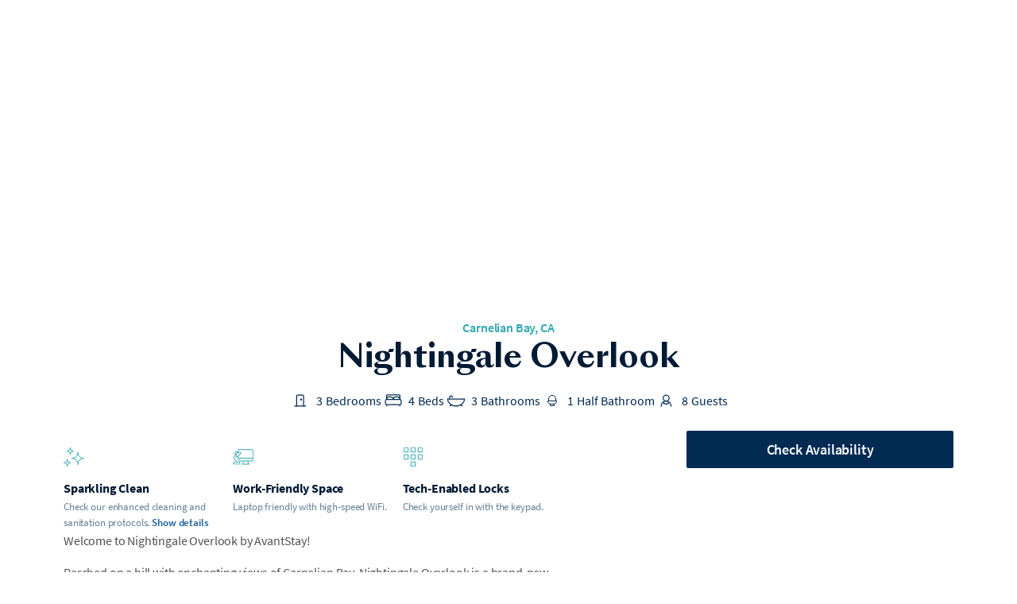

--- FILE ---
content_type: text/html; charset=utf-8
request_url: https://avantstay.com/600398/lake-tahoe/lake-tahoe-luxury-cabin
body_size: 43521
content:
<!DOCTYPE html><html><head><meta charSet="utf-8"/><meta name="viewport" content="width=device-width"/><title>Nightingale Overlook in Carnelian Bay by AvantStay® | Book Direct &amp; Save!</title><meta name="robots" content="index,follow"/><meta name="description" content="Modern lofted design with views. Nightingale Overlook is a 3BR retreat just 10 minutes to the beach, featuring two balconies and a cozy loft nook."/><meta name="twitter:card" content="summary_large_image"/><meta name="twitter:site" content="@AvantStay"/><meta name="twitter:creator" content="@AvantStay"/><meta property="fb:app_id" content="1167731063965819"/><meta property="og:title" content="Nightingale Overlook in Carnelian Bay by AvantStay® | Book Direct &amp; Save!"/><meta property="og:description" content="Modern lofted design with views. Nightingale Overlook is a 3BR retreat just 10 minutes to the beach, featuring two balconies and a cozy loft nook."/><meta property="og:url" content="https://avantstay.com/600398/lake-tahoe/nightingale-overlook"/><meta property="og:type" content="website"/><meta property="og:image" content="https://imglite.avantstay.com/https%3A%2F%2Fas-ue2-prod-public-assets.s3.us-east-2.amazonaws.com%2Fassets%2FHome%2F550bc7f8-ef79-11ed-afe2-f961ec4aa216%2Fcd6b2ae1-b665-11f0-af63-ab75089c3662.jpg?height=640&amp;webp=true&amp;width=1280"/><meta property="og:image:width" content="1280"/><meta property="og:image:height" content="640"/><meta property="og:site_name" content="AvantStay"/><link rel="canonical" href="https://avantstay.com/600398/lake-tahoe/nightingale-overlook"/><meta name="next-head-count" content="18"/><meta charSet="UTF-8"/><meta content="o4dk577v8cbylq4esiu1iiqfp33774" name="facebook-domain-verification"/><link href="https://analytics.twitter.com" rel="preconnect"/><link href="https://api.segment.io" rel="preconnect"/><link href="https://arriere.prod.avantstay.com" rel="preconnect"/><link href="https://featureassets.org" rel="preconnect"/><link crossorigin="anonymous" href="https://fonts.gstatic.com" rel="preconnect"/><link crossorigin="use-credentials" href="/manifest.json" rel="manifest"/><link href="/apple-touch-icon.png" rel="apple-touch-icon" sizes="180x180"/><link href="/favicon-32x32.png" rel="icon" sizes="32x32" type="image/png"/><link href="/favicon-16x16.png" rel="icon" sizes="16x16" type="image/png"/><link as="style" href="/styles/fonts.css" rel="preload"/><link href="/styles/fonts.css" rel="stylesheet"/><link as="font" crossorigin="anonymous" href="/fonts/SangBleuSunrise/SangBleuSunrise-Bold.woff2" rel="preload" type="font/woff2"/><link rel="preload" href="/_next/static/css/fad6ebd0eace13e0.css" as="style"/><link rel="stylesheet" href="/_next/static/css/fad6ebd0eace13e0.css" data-n-g=""/><noscript data-n-css=""></noscript><script defer="" nomodule="" src="/_next/static/chunks/polyfills-42372ed130431b0a.js"></script><script src="/_next/static/chunks/webpack-c05e374390ae557e.js" defer=""></script><script src="/_next/static/chunks/framework-0948756d0a56c4aa.js" defer=""></script><script src="/_next/static/chunks/main-d4505e67bf767136.js" defer=""></script><script src="/_next/static/chunks/pages/_app-5fe5e1ed3c8c3c97.js" defer=""></script><script src="/_next/static/chunks/2edb282b-3593e671f06d1a43.js" defer=""></script><script src="/_next/static/chunks/1e8ebe3a-2b90af73be816681.js" defer=""></script><script src="/_next/static/chunks/4882-761d857113cc54f5.js" defer=""></script><script src="/_next/static/chunks/8085-5b2c67e8cdc4c0e9.js" defer=""></script><script src="/_next/static/chunks/7499-0bd2e6c04c50031b.js" defer=""></script><script src="/_next/static/chunks/7209-59af0fc63880b87a.js" defer=""></script><script src="/_next/static/chunks/7096-10c11be6c514eca8.js" defer=""></script><script src="/_next/static/chunks/5351-ee577102d7c846ad.js" defer=""></script><script src="/_next/static/chunks/9239-9b12a4e72f4a48f9.js" defer=""></script><script src="/_next/static/chunks/3982-974e01f72bd0930c.js" defer=""></script><script src="/_next/static/chunks/3955-db1a3144856fc857.js" defer=""></script><script src="/_next/static/chunks/7542-c7462389f3ec43e2.js" defer=""></script><script src="/_next/static/chunks/6764-28b1b132a57a11a1.js" defer=""></script><script src="/_next/static/chunks/8834-206db2d24cb553b2.js" defer=""></script><script src="/_next/static/chunks/5078-faddaebfde4f454d.js" defer=""></script><script src="/_next/static/chunks/9052-108a38c5d7b550c7.js" defer=""></script><script src="/_next/static/chunks/5865-1649faaf76e9fa27.js" defer=""></script><script src="/_next/static/chunks/7230-64db95b303659a6a.js" defer=""></script><script src="/_next/static/chunks/266-675622bd9453833b.js" defer=""></script><script src="/_next/static/chunks/8321-0b747a62335b9441.js" defer=""></script><script src="/_next/static/chunks/831-d283271418eef5b0.js" defer=""></script><script src="/_next/static/chunks/3416-96cbff7e0f273557.js" defer=""></script><script src="/_next/static/chunks/5999-2f297928001447a1.js" defer=""></script><script src="/_next/static/chunks/2308-8b7d5e4cbd0ee80f.js" defer=""></script><script src="/_next/static/chunks/1720-0d0472c820d3615a.js" defer=""></script><script src="/_next/static/chunks/5124-d96cbc5b55a07a56.js" defer=""></script><script src="/_next/static/chunks/6890-96dc4134c655afc4.js" defer=""></script><script src="/_next/static/chunks/1345-4035036299160035.js" defer=""></script><script src="/_next/static/chunks/7086-188e00b73fe77bf9.js" defer=""></script><script src="/_next/static/chunks/4546-87e1306bce3edd2e.js" defer=""></script><script src="/_next/static/chunks/8744-fd9bf7d0e5ea4631.js" defer=""></script><script src="/_next/static/chunks/7694-7b925708e55f54b3.js" defer=""></script><script src="/_next/static/chunks/9596-b2727c27694ec7df.js" defer=""></script><script src="/_next/static/chunks/6488-a7ce73c6542a25d4.js" defer=""></script><script src="/_next/static/chunks/pages/home/%5Bhash%5D/%5Bregion%5D/%5Btitle%5D-2952da243c20dd4d.js" defer=""></script><script src="/_next/static/Yj1oV-Bq8dkp0ZI6k4Ki5/_buildManifest.js" defer=""></script><script src="/_next/static/Yj1oV-Bq8dkp0ZI6k4Ki5/_ssgManifest.js" defer=""></script></head><body><div id="__next"><meta content="width=device-width, initial-scale=1, maximum-scale=1" name="viewport"/><style data-emotion="css-global 1cgil8u">html,body,div,span,applet,object,iframe,h1,h2,h3,h4,h5,h6,p,blockquote,pre,a,abbr,acronym,address,big,cite,code,del,dfn,em,img,ins,kbd,q,s,samp,small,strike,strong,sub,sup,tt,var,b,u,i,center,dl,dt,dd,ol,ul,li,fieldset,form,label,legend,table,caption,tbody,tfoot,thead,tr,th,td,article,aside,canvas,details,embed,figure,figcaption,footer,header,hgroup,menu,nav,output,ruby,section,summary,time,mark,audio,video{margin:0;padding:0;border:0;font-size:100%;font:inherit;vertical-align:baseline;}article,aside,details,figcaption,figure,footer,header,hgroup,menu,nav,section{display:block;}body{line-height:1;}ol,ul{list-style:none;}blockquote,q{quotes:none;}blockquote:before,blockquote:after,q:before,q:after{content:'';content:none;}table{border-collapse:collapse;border-spacing:0;}#web-messenger-container{opacity:0;pointer-events:none;}@media (min-width:768px){#web-messenger-container{opacity:1;pointer-events:auto;}}*,*::before,*::after{-moz-osx-font-smoothing:grayscale;-webkit-font-smoothing:antialiased;-webkit-tap-highlight-color:transparent;box-sizing:border-box;text-rendering:optimizeLegibility;}html,body,div#__next{min-height:100%;}body{background:#FFFFFF;color:#505051;font-family:Source Sans Pro,sans-serif;font-size:1rem;}a{color:#1C5D9F;font-weight:600;-webkit-text-decoration:none;text-decoration:none;}a:not(.MuiButton-root):hover{color:#022B54;}strong{font-weight:700;}em{font-style:italic;}</style><div id="top-banner"></div><style data-emotion="css 3a9tl4">.css-3a9tl4{position:fixed;top:0;right:0;left:0;z-index:10001;}</style><div class="css-3a9tl4 e90r3pw0"><style data-emotion="css 1l3ju1g">.css-1l3ju1g{width:500px;max-width:100%;margin:0 auto;}</style><div class="css-1l3ju1g e90r3pw1"></div></div><style data-emotion="css-global 1cgil8u">html,body,div,span,applet,object,iframe,h1,h2,h3,h4,h5,h6,p,blockquote,pre,a,abbr,acronym,address,big,cite,code,del,dfn,em,img,ins,kbd,q,s,samp,small,strike,strong,sub,sup,tt,var,b,u,i,center,dl,dt,dd,ol,ul,li,fieldset,form,label,legend,table,caption,tbody,tfoot,thead,tr,th,td,article,aside,canvas,details,embed,figure,figcaption,footer,header,hgroup,menu,nav,output,ruby,section,summary,time,mark,audio,video{margin:0;padding:0;border:0;font-size:100%;font:inherit;vertical-align:baseline;}article,aside,details,figcaption,figure,footer,header,hgroup,menu,nav,section{display:block;}body{line-height:1;}ol,ul{list-style:none;}blockquote,q{quotes:none;}blockquote:before,blockquote:after,q:before,q:after{content:'';content:none;}table{border-collapse:collapse;border-spacing:0;}#web-messenger-container{opacity:0;pointer-events:none;}@media (min-width:768px){#web-messenger-container{opacity:1;pointer-events:auto;}}*,*::before,*::after{-moz-osx-font-smoothing:grayscale;-webkit-font-smoothing:antialiased;-webkit-tap-highlight-color:transparent;box-sizing:border-box;text-rendering:optimizeLegibility;}html,body,div#__next{min-height:100%;}body{background:#FFFFFF;color:#505051;font-family:Source Sans Pro,sans-serif;font-size:1rem;}a{color:#1C5D9F;font-weight:600;-webkit-text-decoration:none;text-decoration:none;}a:not(.MuiButton-root):hover{color:#022B54;}strong{font-weight:700;}em{font-style:italic;}</style><style data-emotion="css 21517k">.css-21517k{z-index:10000;outline:none;}</style><style data-emotion="css zloqtc">.css-zloqtc .root{background-color:#011B35;}</style><style data-emotion="css 1ll6qv8">.css-1ll6qv8{z-index:10000;outline:none;}.css-1ll6qv8 .root{background-color:#011B35;}</style><style data-emotion="css hr3vyx">.css-hr3vyx{height:clamp(360px,calc(100vh - 18rem),420px);position:relative;}@media (min-width:768px){.css-hr3vyx{--aspect-ratio:calc(3 / 2);--horizontal-padding:20px;--min-visible-content:30.75rem;--photo-grid-gap:8px;display:grid;gap:var(--photo-grid-gap);grid-auto-flow:column;grid-auto-columns:0;grid-template-columns:2fr 1fr;height:calc(((100vw - 2 * var(--horizontal-padding)) * 2 / 3) / var(--aspect-ratio));margin:0 auto;max-height:calc(100vh - var(--min-visible-content));min-height:360px;padding:0 var(--horizontal-padding);position:relative;}}@media (min-width:1024px){.css-hr3vyx{--horizontal-padding:40px;}}@media (min-aspect-ratio:1440 / 768){.css-hr3vyx{grid-template-columns:2fr 1fr 1fr;}}</style><div class="css-hr3vyx e5etucu0"><style data-emotion="css 156hvrp">.css-156hvrp{position:relative;width:100%;height:100%;overflow:hidden;}</style><div class="css-156hvrp egyal5i0"><div class="swiper" style="width:100%;height:100%"><div class="swiper-wrapper"><div class="swiper-slide"><style data-emotion="css uwwqev">.css-uwwqev{width:100%;height:100%;}</style><div class="css-uwwqev egyal5i5"><style data-emotion="css grdu47">.css-grdu47{position:relative;}.css-grdu47::before{background:linear-gradient(180deg,rgba(0,0,0,0) 0%,rgba(0,0,0,0.5));content:'';height:max(64px,30%);inset:auto 0 0;position:absolute;}</style><div data-imglite-id="imglite_rz2iz8bu7b7" data-imglite-visible="false" style="width:100%;height:100%" class="css-grdu47 egyal5i2"></div></div></div><div class="swiper-slide"><div class="css-uwwqev egyal5i5"><div data-imglite-id="imglite_233brmd8o1d" data-imglite-visible="false" style="width:100%;height:100%" class="css-grdu47 egyal5i2"></div></div></div><div class="swiper-slide"><div class="css-uwwqev egyal5i5"><div data-imglite-id="imglite_b68wa55l04u" data-imglite-visible="false" style="width:100%;height:100%" class="css-grdu47 egyal5i2"></div></div></div><div class="swiper-slide"><div class="css-uwwqev egyal5i5"><div data-imglite-id="imglite_v42h5pp8z0q" data-imglite-visible="false" style="width:100%;height:100%" class="css-grdu47 egyal5i2"></div></div></div><div class="swiper-slide"><div class="css-uwwqev egyal5i5"><div data-imglite-id="imglite_qwtlzntxvp" data-imglite-visible="false" style="width:100%;height:100%" class="css-grdu47 egyal5i2"></div></div></div><div class="swiper-slide"><div class="css-uwwqev egyal5i5"><div data-imglite-id="imglite_5rtt8wd76hv" data-imglite-visible="false" style="width:100%;height:100%" class="css-grdu47 egyal5i2"></div></div></div><div class="swiper-slide"><div class="css-uwwqev egyal5i5"><div data-imglite-id="imglite_p6gpflrti5a" data-imglite-visible="false" style="width:100%;height:100%" class="css-grdu47 egyal5i2"></div></div></div><div class="swiper-slide"><div class="css-uwwqev egyal5i5"><div data-imglite-id="imglite_3fqckbet9rj" data-imglite-visible="false" style="width:100%;height:100%" class="css-grdu47 egyal5i2"></div></div></div><div class="swiper-slide"><div class="css-uwwqev egyal5i5"><div data-imglite-id="imglite_gv2lche8mtg" data-imglite-visible="false" style="width:100%;height:100%" class="css-grdu47 egyal5i2"></div></div></div><div class="swiper-slide"><div class="css-uwwqev egyal5i5"><div data-imglite-id="imglite_2n7q2q61koj" data-imglite-visible="false" style="width:100%;height:100%" class="css-grdu47 egyal5i2"></div></div></div><div class="swiper-slide"><div class="css-uwwqev egyal5i5"><div data-imglite-id="imglite_i40y9jp0w6n" data-imglite-visible="false" style="width:100%;height:100%" class="css-grdu47 egyal5i2"></div></div></div><div class="swiper-slide"><div class="css-uwwqev egyal5i5"><div data-imglite-id="imglite_lqg8qk6j1oc" data-imglite-visible="false" style="width:100%;height:100%" class="css-grdu47 egyal5i2"></div></div></div><div class="swiper-slide"><div class="css-uwwqev egyal5i5"><div data-imglite-id="imglite_02menjsu8f6j" data-imglite-visible="false" style="width:100%;height:100%" class="css-grdu47 egyal5i2"></div></div></div><div class="swiper-slide"><div class="css-uwwqev egyal5i5"><div data-imglite-id="imglite_j633j6etm5" data-imglite-visible="false" style="width:100%;height:100%" class="css-grdu47 egyal5i2"></div></div></div><div class="swiper-slide"><div class="css-uwwqev egyal5i5"><div data-imglite-id="imglite_8e5e01ayvze" data-imglite-visible="false" style="width:100%;height:100%" class="css-grdu47 egyal5i2"></div></div></div><div class="swiper-slide"><div class="css-uwwqev egyal5i5"><div data-imglite-id="imglite_n0knyo06gnd" data-imglite-visible="false" style="width:100%;height:100%" class="css-grdu47 egyal5i2"></div></div></div><div class="swiper-slide"><div class="css-uwwqev egyal5i5"><div data-imglite-id="imglite_fbumg3kbg7c" data-imglite-visible="false" style="width:100%;height:100%" class="css-grdu47 egyal5i2"></div></div></div><div class="swiper-slide"><div class="css-uwwqev egyal5i5"><div data-imglite-id="imglite_s50kyjt81" data-imglite-visible="false" style="width:100%;height:100%" class="css-grdu47 egyal5i2"></div></div></div><div class="swiper-slide"><div class="css-uwwqev egyal5i5"><div data-imglite-id="imglite_q5e6ons5b6s" data-imglite-visible="false" style="width:100%;height:100%" class="css-grdu47 egyal5i2"></div></div></div><div class="swiper-slide"><div class="css-uwwqev egyal5i5"><div data-imglite-id="imglite_fp9zpeuh2xl" data-imglite-visible="false" style="width:100%;height:100%" class="css-grdu47 egyal5i2"></div></div></div><div class="swiper-slide"><div class="css-uwwqev egyal5i5"><div data-imglite-id="imglite_xmeyqrvrbfj" data-imglite-visible="false" style="width:100%;height:100%" class="css-grdu47 egyal5i2"></div></div></div><div class="swiper-slide"><div class="css-uwwqev egyal5i5"><div data-imglite-id="imglite_14x7xah1gs1" data-imglite-visible="false" style="width:100%;height:100%" class="css-grdu47 egyal5i2"></div></div></div><div class="swiper-slide"><div class="css-uwwqev egyal5i5"><div data-imglite-id="imglite_bihi0bly7un" data-imglite-visible="false" style="width:100%;height:100%" class="css-grdu47 egyal5i2"></div></div></div><div class="swiper-slide"><div class="css-uwwqev egyal5i5"><div data-imglite-id="imglite_xhcg1529mb" data-imglite-visible="false" style="width:100%;height:100%" class="css-grdu47 egyal5i2"></div></div></div><div class="swiper-slide"><div class="css-uwwqev egyal5i5"><div data-imglite-id="imglite_0e4cse5j6cg5" data-imglite-visible="false" style="width:100%;height:100%" class="css-grdu47 egyal5i2"></div></div></div><div class="swiper-slide"><div class="css-uwwqev egyal5i5"><div data-imglite-id="imglite_4eioauxsq2y" data-imglite-visible="false" style="width:100%;height:100%" class="css-grdu47 egyal5i2"></div></div></div><div class="swiper-slide"><div class="css-uwwqev egyal5i5"><div data-imglite-id="imglite_y3wu26oan6" data-imglite-visible="false" style="width:100%;height:100%" class="css-grdu47 egyal5i2"></div></div></div><div class="swiper-slide"><div class="css-uwwqev egyal5i5"><div data-imglite-id="imglite_x2t0u9jmal" data-imglite-visible="false" style="width:100%;height:100%" class="css-grdu47 egyal5i2"></div></div></div><div class="swiper-slide"><div class="css-uwwqev egyal5i5"><div data-imglite-id="imglite_gig0lo9q43t" data-imglite-visible="false" style="width:100%;height:100%" class="css-grdu47 egyal5i2"></div></div></div><div class="swiper-slide"><div class="css-uwwqev egyal5i5"><div data-imglite-id="imglite_ovmge86207" data-imglite-visible="false" style="width:100%;height:100%" class="css-grdu47 egyal5i2"></div></div></div><div class="swiper-slide"><div class="css-uwwqev egyal5i5"><div data-imglite-id="imglite_wjfa4qoez8m" data-imglite-visible="false" style="width:100%;height:100%" class="css-grdu47 egyal5i2"></div></div></div><div class="swiper-slide"><div class="css-uwwqev egyal5i5"><div data-imglite-id="imglite_8kqd608a7uu" data-imglite-visible="false" style="width:100%;height:100%" class="css-grdu47 egyal5i2"></div></div></div><div class="swiper-slide"><div class="css-uwwqev egyal5i5"><div data-imglite-id="imglite_o7ulp9538tl" data-imglite-visible="false" style="width:100%;height:100%" class="css-grdu47 egyal5i2"></div></div></div><div class="swiper-slide"><div class="css-uwwqev egyal5i5"><div data-imglite-id="imglite_gghhtzop52" data-imglite-visible="false" style="width:100%;height:100%" class="css-grdu47 egyal5i2"></div></div></div><div class="swiper-slide"><div class="css-uwwqev egyal5i5"><div data-imglite-id="imglite_kwunxbce0gn" data-imglite-visible="false" style="width:100%;height:100%" class="css-grdu47 egyal5i2"></div></div></div><div class="swiper-slide"><div class="css-uwwqev egyal5i5"><div data-imglite-id="imglite_0jj1x8npf7cv" data-imglite-visible="false" style="width:100%;height:100%" class="css-grdu47 egyal5i2"></div></div></div><div class="swiper-slide"><div class="css-uwwqev egyal5i5"><div data-imglite-id="imglite_ofux5s3oalb" data-imglite-visible="false" style="width:100%;height:100%" class="css-grdu47 egyal5i2"></div></div></div><div class="swiper-slide"><div class="css-uwwqev egyal5i5"><div data-imglite-id="imglite_br094awfzbc" data-imglite-visible="false" style="width:100%;height:100%" class="css-grdu47 egyal5i2"></div></div></div><div class="swiper-slide"><div class="css-uwwqev egyal5i5"><div data-imglite-id="imglite_2jz182xiurd" data-imglite-visible="false" style="width:100%;height:100%" class="css-grdu47 egyal5i2"></div></div></div><div class="swiper-slide"><div class="css-uwwqev egyal5i5"><div data-imglite-id="imglite_nwsvuczlmt" data-imglite-visible="false" style="width:100%;height:100%" class="css-grdu47 egyal5i2"></div></div></div><div class="swiper-slide"><div class="css-uwwqev egyal5i5"><div data-imglite-id="imglite_h6qo6kurubu" data-imglite-visible="false" style="width:100%;height:100%" class="css-grdu47 egyal5i2"></div></div></div><div class="swiper-slide"><div class="css-uwwqev egyal5i5"><div data-imglite-id="imglite_uifqf8uqd4" data-imglite-visible="false" style="width:100%;height:100%" class="css-grdu47 egyal5i2"></div></div></div><div class="swiper-slide"><div class="css-uwwqev egyal5i5"><div data-imglite-id="imglite_tjvolb5h5eo" data-imglite-visible="false" style="width:100%;height:100%" class="css-grdu47 egyal5i2"></div></div></div><div class="swiper-slide"><div class="css-uwwqev egyal5i5"><div data-imglite-id="imglite_dlhv6z5191l" data-imglite-visible="false" style="width:100%;height:100%" class="css-grdu47 egyal5i2"></div></div></div><div class="swiper-slide"><div class="css-uwwqev egyal5i5"><div data-imglite-id="imglite_oiej99a2mfl" data-imglite-visible="false" style="width:100%;height:100%" class="css-grdu47 egyal5i2"></div></div></div><div class="swiper-slide"><div class="css-uwwqev egyal5i5"><div data-imglite-id="imglite_vkagzgl54gc" data-imglite-visible="false" style="width:100%;height:100%" class="css-grdu47 egyal5i2"></div></div></div><div class="swiper-slide"><div class="css-uwwqev egyal5i5"><div data-imglite-id="imglite_ah6x5mlt6" data-imglite-visible="false" style="width:100%;height:100%" class="css-grdu47 egyal5i2"></div></div></div><div class="swiper-slide"><div class="css-uwwqev egyal5i5"><div data-imglite-id="imglite_qzwl2stjuje" data-imglite-visible="false" style="width:100%;height:100%" class="css-grdu47 egyal5i2"></div></div></div><div class="swiper-slide"><div class="css-uwwqev egyal5i5"><div data-imglite-id="imglite_zb1nc24bgo" data-imglite-visible="false" style="width:100%;height:100%" class="css-grdu47 egyal5i2"></div></div></div><div class="swiper-slide"><div class="css-uwwqev egyal5i5"><div data-imglite-id="imglite_uaowerr13u" data-imglite-visible="false" style="width:100%;height:100%" class="css-grdu47 egyal5i2"></div></div></div><div class="swiper-slide"><div class="css-uwwqev egyal5i5"><div data-imglite-id="imglite_dualfjs4n5t" data-imglite-visible="false" style="width:100%;height:100%" class="css-grdu47 egyal5i2"></div></div></div></div></div></div></div><style data-emotion="css 1dqo89m">.css-1dqo89m{background-color:#FFFFFF;border-radius:12px 12px 0 0;margin-top:-12px;position:relative;z-index:1;}@media (min-width:768px){.css-1dqo89m{border-radius:0;margin-top:0;padding-top:2.5rem;position:static;}}</style><div class="css-1dqo89m ervk1n21"><style data-emotion="css 1su7oys">.css-1su7oys{margin-left:auto;margin-right:auto;width:min(1120px,calc(100% - 2 * 16px));}@media (min-width:768px){.css-1su7oys{width:min(1120px,calc(100% - 2 * 40px));}}</style><div class="css-1su7oys eapswqr0"><style data-emotion="css 9a4hjh">.css-9a4hjh{display:grid;gap:0.5rem;padding-bottom:1.25rem;border-bottom:1px solid #E8EFF5;}@media (min-width:768px){.css-9a4hjh{border:none;padding-bottom:0;}}</style><div class="css-9a4hjh e7d1xu00"><style data-emotion="css 1cv3mmo">.css-1cv3mmo{position:relative;display:-webkit-box;display:-webkit-flex;display:-ms-flexbox;display:flex;-webkit-box-flex-wrap:wrap;-webkit-flex-wrap:wrap;-ms-flex-wrap:wrap;flex-wrap:wrap;-webkit-align-items:center;-webkit-box-align:center;-ms-flex-align:center;align-items:center;-webkit-box-pack:center;-ms-flex-pack:center;-webkit-justify-content:center;justify-content:center;}</style><div class="css-1cv3mmo e7d1xu04"><style data-emotion="css 15tiw8e">.css-15tiw8e{display:-webkit-box;display:-webkit-flex;display:-ms-flexbox;display:flex;-webkit-flex-direction:column;-ms-flex-direction:column;flex-direction:column;-webkit-align-items:center;-webkit-box-align:center;-ms-flex-align:center;align-items:center;gap:0.625rem;}</style><div class="css-15tiw8e e7d1xu011"><style data-emotion="css cigniw">.css-cigniw{font-family:Source Sans Pro,sans-serif;letter-spacing:-0.01em;line-height:1.54;font-size:1rem;font-weight:400;cursor:pointer;}</style><div class="css-cigniw e7d1xu02"><style data-emotion="css bwei4z">.css-bwei4z{-webkit-text-decoration:none;text-decoration:none;color:#2FA6B4;}</style><a rel="noopener noreferrer" class="css-bwei4z e7d1xu03" href="/regions/lake-tahoe"><span>Carnelian Bay<!-- -->, CA</span></a></div><style data-emotion="css 1c4zyls">.css-1c4zyls{color:#011B35;font-family:SangBleu Sunrise,serif;letter-spacing:normal;line-height:1.42;font-size:2rem;font-weight:700;text-align:center;}@media (min-width:768px){.css-1c4zyls{font-size:2.5rem;}}</style><h1 class="css-1c4zyls e7d1xu01">Nightingale Overlook</h1></div></div><style data-emotion="css z0da7j">.css-z0da7j{display:-webkit-box;display:-webkit-flex;display:-ms-flexbox;display:flex;-webkit-box-pack:center;-ms-flex-pack:center;-webkit-justify-content:center;justify-content:center;position:relative;}@media (min-width:768px){.css-z0da7j{margin-bottom:1.375rem;}}</style><div data-cy="basic-info-grid" class="css-z0da7j e7d1xu05"><style data-emotion="css 76epec">.css-76epec{display:-webkit-box;display:-webkit-flex;display:-ms-flexbox;display:flex;-webkit-flex-direction:row;-ms-flex-direction:row;flex-direction:row;-webkit-box-flex:1;-webkit-flex-grow:1;-ms-flex-positive:1;flex-grow:1;-webkit-box-flex-wrap:wrap;-webkit-flex-wrap:wrap;-ms-flex-wrap:wrap;flex-wrap:wrap;gap:0.25rem 1rem;-webkit-box-pack:center;-ms-flex-pack:center;-webkit-justify-content:center;justify-content:center;min-height:2rem;position:relative;}</style><div class="css-76epec e7d1xu06"><style data-emotion="css 1mfpmt0">.css-1mfpmt0{display:-webkit-box;display:-webkit-flex;display:-ms-flexbox;display:flex;-webkit-flex-direction:row-reverse;-ms-flex-direction:row-reverse;flex-direction:row-reverse;-webkit-align-items:center;-webkit-box-align:center;-ms-flex-align:center;align-items:center;}</style><div class="css-1mfpmt0 e7d1xu07"><style data-emotion="css dmtxfp">.css-dmtxfp{color:#022B54;margin-left:auto;padding-left:0.25rem;}</style><div class="css-dmtxfp e7d1xu010">Bedrooms</div><style data-emotion="css 1re7kcm">.css-1re7kcm{-webkit-align-items:center;-webkit-box-align:center;-ms-flex-align:center;align-items:center;display:-webkit-box;display:-webkit-flex;display:-ms-flexbox;display:flex;}.css-1re7kcm svg{width:1.875rem;height:1.875rem;color:#022B54;}@media (min-width:768px){.css-1re7kcm svg{margin-right:0.25rem;}}</style><div class="css-1re7kcm e7d1xu08"><svg fill="none" height="24" viewBox="0 0 24 24" width="24" xmlns="http://www.w3.org/2000/svg"><circle cx="12" cy="11" r="0.5" stroke="currentColor"></circle><path d="M17 17.5H5" stroke="currentColor"></path><path d="M14.5 18V7.5C14.5 6.94772 14.0523 6.5 13.5 6.5H8.5C7.94772 6.5 7.5 6.94772 7.5 7.5V18" stroke="currentColor"></path></svg><style data-emotion="css ycun7p">.css-ycun7p{font-family:Source Sans Pro,sans-serif;letter-spacing:-0.01em;line-height:1.54;font-size:1rem;font-weight:400;color:#022B54;}</style><div class="css-ycun7p e7d1xu09">3</div></div></div><div class="css-1mfpmt0 e7d1xu07"><div class="css-dmtxfp e7d1xu010">Beds</div><div class="css-1re7kcm e7d1xu08"><svg fill="none" height="24" viewBox="0 0 24 24" width="24" xmlns="http://www.w3.org/2000/svg"><rect height="5.20344" rx="1" stroke="currentColor" width="15.6103" x="4.19336" y="10.9595"></rect><path d="M5.49609 16.1626V17.7236" stroke="currentColor"></path><path d="M18.5039 16.1626V17.7236" stroke="currentColor"></path><path d="M18.7653 10.9592V7.27612C18.7653 6.72384 18.3175 6.27612 17.7653 6.27612H6.23633C5.68404 6.27612 5.23633 6.72384 5.23633 7.27612V10.9592" stroke="currentColor"></path><path d="M12.0008 10.9591V10.9591C12.0008 9.52225 10.836 8.35742 9.39908 8.35742H7.83805C6.40116 8.35742 5.23633 9.52225 5.23633 10.9591V10.9591" stroke="currentColor"></path><path d="M18.7645 10.9591V10.9591C18.7645 9.52225 17.5996 8.35742 16.1627 8.35742H14.6017C13.1648 8.35742 12 9.52225 12 10.9591V10.9591" stroke="currentColor"></path></svg><div class="css-ycun7p e7d1xu09">4</div></div></div><div class="css-1mfpmt0 e7d1xu07"><div class="css-dmtxfp e7d1xu010">Bathrooms</div><div class="css-1re7kcm e7d1xu08"><svg fill="none" height="24" viewBox="0 0 24 24" width="24" xmlns="http://www.w3.org/2000/svg"><path d="M12 17.5C17.4995 17.5 20.5 13.5 20.5 10.5H3.5C3.5 13.5 6.50052 17.5 12 17.5Z" stroke="currentColor"></path><path d="M5.5 10V9C5.5 8.17157 6.17157 7.5 7 7.5V7.5C7.82843 7.5 8.5 8.17157 8.5 9V9" stroke="currentColor"></path><path d="M7.20703 16.293L5.79282 17.7072" stroke="currentColor"></path><path d="M16.793 16.293L18.2072 17.7072" stroke="currentColor"></path></svg><div class="css-ycun7p e7d1xu09">3</div></div></div><div class="css-1mfpmt0 e7d1xu07"><div class="css-dmtxfp e7d1xu010">Half Bathroom</div><div class="css-1re7kcm e7d1xu08"><svg fill="none" height="1em" viewBox="0 0 30 30" width="1em"><path d="M20.5 16C20.5 17.3151 19.9293 18.1528 18.9932 18.6917C18.0186 19.2527 16.6219 19.5 15 19.5C13.3781 19.5 11.9814 19.2527 11.0068 18.6917C10.0707 18.1528 9.5 17.3151 9.5 16V15.5H20.5V16Z" stroke="currentColor"></path><path d="M17.5 19V21.5H12.5V19" stroke="currentColor"></path><path d="M10.5 13C10.5 10.5147 12.5147 8.5 15 8.5C17.4853 8.5 19.5 10.5147 19.5 13V15.5H10.5V13Z" stroke="currentColor"></path></svg><div class="css-ycun7p e7d1xu09">1</div></div></div><div class="css-1mfpmt0 e7d1xu07"><div class="css-dmtxfp e7d1xu010">Guests</div><div class="css-1re7kcm e7d1xu08"><svg fill="none" height="24" viewBox="0 0 24 24" width="24" xmlns="http://www.w3.org/2000/svg"><circle cx="11.5" cy="9.5" r="3" stroke="currentColor"></circle><path d="M16.5 18C16.5 15.2386 14.5376 12.5 11.5 12.5C8.46243 12.5 6.5 15.2386 6.5 18" stroke="currentColor"></path><path d="M14.5 13.5C14.5 13.5 13.8146 15.5 11.5 15.5C9.18538 15.5 8.5 13.5 8.5 13.5" stroke="currentColor"></path></svg><div class="css-ycun7p e7d1xu09">8</div></div></div></div></div></div></div><style data-emotion="css 79elbk">.css-79elbk{position:relative;}</style><div class="css-79elbk ervk1n27"><div class="css-1su7oys eapswqr0"><style data-emotion="css 101bsde">.css-101bsde{display:-webkit-box;display:-webkit-flex;display:-ms-flexbox;display:flex;gap:3.75rem;margin-bottom:1.25rem;-webkit-box-pack:justify;-webkit-justify-content:space-between;justify-content:space-between;}</style><div class="css-101bsde ervk1n20"><style data-emotion="css kwuvqn">.css-kwuvqn{display:grid;position:relative;}@media (min-width:768px){.css-kwuvqn{-webkit-flex:1 1 0;-ms-flex:1 1 0;flex:1 1 0;}}@media (min-width:1280px){.css-kwuvqn{max-width:640px;}}</style><div class="css-kwuvqn ervk1n26"><style data-emotion="css 12kzjv">.css-12kzjv{display:-webkit-box;display:-webkit-flex;display:-ms-flexbox;display:flex;-webkit-flex-direction:column;-ms-flex-direction:column;flex-direction:column;gap:1.875rem;min-width:0;padding-top:1.25rem;position:relative;width:100%;}</style><div class="css-12kzjv ervk1n24"><style data-emotion="css 12b8n11">.css-12b8n11{width:100%;height:100%;display:-webkit-box;display:-webkit-flex;display:-ms-flexbox;display:flex;-webkit-flex-direction:column;-ms-flex-direction:column;flex-direction:column;}@media (min-width:1280px){.css-12b8n11{-webkit-flex-direction:row;-ms-flex-direction:row;flex-direction:row;gap:1.875rem;}}</style><div class="css-12b8n11 e13liq1l0"><style data-emotion="css xcg02a">.css-xcg02a{outline:none;background:transparent;margin:0 auto 0.875rem;width:100%;height:100%;box-sizing:border-box;display:-webkit-box;display:-webkit-flex;display:-ms-flexbox;display:flex;-webkit-align-items:flex-start;-webkit-box-align:flex-start;-ms-flex-align:flex-start;align-items:flex-start;}.css-xcg02a:last-child{margin-bottom:0;}@media (min-width:1280px){.css-xcg02a{padding:0;margin-bottom:0;-webkit-flex-direction:column;-ms-flex-direction:column;flex-direction:column;}}</style><div class="css-xcg02a e13liq1l1"><style data-emotion="css 1tr6n7v">.css-1tr6n7v{color:#2FA6B4;margin-right:0.75rem;}.css-1tr6n7v svg{width:1.625rem;height:1.625rem;}@media (min-width:1280px){.css-1tr6n7v{margin-right:0;margin-bottom:0.75rem;}}</style><div class="css-1tr6n7v e13liq1l2"><svg fill="currentColor" height="1em" viewBox="0 0 36 36" width="1em"><path d="M35.8913 20.1586C35.802 19.98 35.5788 19.8907 35.4002 19.8461C34.3734 19.8461 25.5341 19.4889 25.5341 9.22099C25.5341 8.90848 25.2663 8.64062 24.9537 8.64062C24.6412 8.64062 24.3734 8.90848 24.3734 9.22099C24.3734 19.4889 15.534 19.8461 14.5519 19.8461C14.418 19.8461 14.284 19.8907 14.1948 19.98C14.1055 20.0246 14.0608 20.1139 14.0162 20.1586C13.9269 20.3371 13.9269 20.5603 14.0162 20.7389C14.1055 20.9175 14.3287 21.0514 14.5519 21.0514C14.5519 21.0514 14.5519 21.0514 14.5965 21.0514C15.6233 21.0514 24.418 21.4086 24.418 31.6765C24.418 31.989 24.6859 32.2568 24.9984 32.2568C25.3109 32.2568 25.5788 31.989 25.5788 31.6765C25.5788 21.4532 34.3734 21.0514 35.4002 21.0514C35.6235 21.0514 35.802 20.9175 35.936 20.7389C36.0252 20.5603 36.0252 20.3371 35.8913 20.1586ZM24.9537 27.3015C23.6591 23.0604 20.4894 21.23 17.9894 20.4264C20.4894 19.6228 23.6591 17.7925 24.9537 13.5514C26.2484 17.7925 29.4181 19.6228 31.9181 20.4264C29.4181 21.23 26.2484 23.0604 24.9537 27.3015Z" fill="currentColor"></path><path d="M17.5882 8.55027C17.9007 8.55027 18.1686 8.28241 18.1686 7.92527C18.1686 7.61277 17.9007 7.34491 17.5882 7.34491C17.0525 7.34491 12.2311 7.16634 12.2311 1.5413C12.2311 1.2288 11.9632 0.960938 11.6507 0.960938C11.3382 0.960938 11.0703 1.2288 11.0703 1.5413C11.0703 7.16634 6.24889 7.34491 5.71317 7.34491C5.66853 7.34491 5.66853 7.34491 5.66853 7.34491C5.35603 7.38955 5.13281 7.61277 5.13281 7.92527C5.13281 8.23777 5.40067 8.50563 5.71317 8.50563C6.29353 8.50563 11.0703 8.6842 11.0703 14.3092C11.0703 14.6217 11.3382 14.8896 11.6507 14.8896C11.9186 14.9342 12.1864 14.6664 12.1864 14.3539C12.1864 8.72884 17.0079 8.55027 17.5436 8.55027H17.5882ZM11.6061 11.0949C10.8918 9.39849 9.59712 8.46099 8.39176 7.92527C9.68641 7.38955 10.8918 6.36276 11.6061 4.7556C12.3203 6.45204 13.615 7.38955 14.8204 7.92527C13.5257 8.46099 12.3203 9.48778 11.6061 11.0949Z" fill="currentColor"></path><path d="M12.4554 27.4816C11.9197 27.4816 7.09826 27.3031 7.09826 21.678C7.09826 21.3655 6.8304 21.0977 6.5179 21.0977C6.2054 21.0977 5.93754 21.3655 5.93754 21.678C5.93754 27.3031 1.11608 27.4816 0.580361 27.4816C0.535718 27.4816 0.535718 27.4816 0.535718 27.4816C0.223216 27.5263 0 27.7495 0 28.062C0 28.3745 0.267859 28.6423 0.580361 28.6423C1.16072 28.6423 5.93754 28.8209 5.93754 34.446C5.93754 34.7585 6.2054 35.0263 6.5179 35.0263C6.78576 35.1156 7.05362 34.8477 7.05362 34.4906C7.05362 28.8656 11.8751 28.687 12.4108 28.687H12.4554C12.7679 28.687 13.0358 28.4191 13.0358 28.062C13.0358 27.7495 12.7679 27.4816 12.4554 27.4816ZM6.47326 31.2763C5.71432 29.5799 4.46431 28.6423 3.25895 28.1066C4.5536 27.5709 5.75897 26.5441 6.47326 24.937C7.18755 26.6334 8.4822 27.5709 9.68756 28.1066C8.39291 28.6423 7.18755 29.6691 6.47326 31.2763Z" fill="currentColor"></path></svg></div><style data-emotion="css 180ggpd">.css-180ggpd{display:grid;gap:0.125rem;}</style><div class="css-180ggpd e13liq1l3"><style data-emotion="css 1vha42c">.css-1vha42c{font-family:Source Sans Pro,sans-serif;letter-spacing:-0.01em;line-height:1.54;font-size:1rem;font-weight:700;color:#011B35;}</style><div class="css-1vha42c e13liq1l4">Sparkling Clean</div><style data-emotion="css 1n1w0jv">.css-1n1w0jv{font-family:Source Sans Pro,sans-serif;letter-spacing:-0.01em;line-height:1.54;font-size:0.8125rem;font-weight:400;color:rgba(2, 43, 84, 0.6);}</style><div class="css-1n1w0jv e13liq1l5">Check our enhanced cleaning and sanitation protocols.<!-- --> <a rel="noopener noreferrer" target="_blank" href="/cleaning-protocol">Show details</a></div></div></div><div class="css-xcg02a e13liq1l1"><div class="css-1tr6n7v e13liq1l2"><svg fill="currentColor" height="1em" viewBox="0 0 36 36" width="1em"><path clip-rule="evenodd" d="M8.82742 6.85725C8.82742 5.57911 9.86356 4.54297 11.1417 4.54297H33.4274C34.7056 4.54297 35.7417 5.57911 35.7417 6.85725V23.143C35.7417 24.4211 34.7056 25.4573 33.4274 25.4573H26.8942L27.5186 29.8281H28.7122C29.0435 29.8281 29.3122 30.0968 29.3122 30.4281C29.3122 30.7595 29.0435 31.0281 28.7122 31.0281H17.6085C17.5828 31.0298 17.5568 31.0298 17.5306 31.0281H16.2836C15.9522 31.0281 15.6836 30.7595 15.6836 30.4281C15.6836 30.0968 15.9522 29.8281 16.2836 29.8281H17.0486L17.673 25.4573H11.1417C9.86356 25.4573 8.82742 24.4211 8.82742 23.143V17.568L7.41678 18.9787C7.08205 19.3134 6.53323 19.3164 6.24911 18.9377C5.43635 17.8546 5.03791 16.5592 5.05379 15.2679L2.15875 18.7419C2.08511 18.8303 2.07912 18.9568 2.14407 19.0517L7.28867 26.5708H11.9983C12.4717 26.5708 12.8555 26.9545 12.8555 27.4279V29.9993C12.8555 30.4727 12.4717 30.8565 11.9983 30.8565H1.71261C1.23923 30.8565 0.855469 30.4727 0.855469 29.9993V27.4279C0.855469 26.9545 1.23922 26.5708 1.71261 26.5708H5.83466L1.1537 19.7294C0.785626 19.1914 0.819596 18.4744 1.23688 17.9737L4.85837 13.6279L3.58895 12.3585C3.0199 11.7894 3.0199 10.8668 3.58895 10.2978L6.01332 7.8734C6.58237 7.30435 7.50498 7.30435 8.07403 7.8734L8.82742 8.6268V6.85725ZM5.65242 12.7249C5.93707 12.1375 6.32316 11.587 6.81069 11.0995C7.29983 10.6103 7.85241 10.2233 8.44194 9.93838L7.2255 8.72193C7.12508 8.62151 6.96226 8.62151 6.86184 8.72193L4.43748 11.1463C4.33706 11.2467 4.33706 11.4095 4.43748 11.51L5.65242 12.7249ZM10.0274 9.42996C11.6183 9.15531 13.2987 9.52462 14.649 10.5379C15.0276 10.822 15.0246 11.3708 14.6899 11.7056L10.0274 16.368V19.5428H34.5417V6.85725C34.5417 6.24185 34.0428 5.74297 33.4274 5.74297H11.1417C10.5263 5.74297 10.0274 6.24185 10.0274 6.85725V9.42996ZM18.2608 29.8281H26.3064L25.682 25.4573H18.8852L18.2608 29.8281ZM33.4274 24.2573H26.2433C26.2167 24.2555 26.1897 24.2554 26.1625 24.2573H11.1417C10.5263 24.2573 10.0274 23.7584 10.0274 23.143V20.7428H34.5417V23.143C34.5417 23.7584 34.0428 24.2573 33.4274 24.2573ZM2.05547 27.7708V29.6565H11.6555V27.7708H2.05547ZM13.4922 11.2062L6.91742 17.781C5.83021 15.9408 6.07805 13.5292 7.65922 11.948C9.24039 10.3668 11.652 10.119 13.4922 11.2062Z" fill="currentColor" fill-rule="evenodd"></path></svg></div><div class="css-180ggpd e13liq1l3"><div class="css-1vha42c e13liq1l4">Work-Friendly Space</div><div class="css-1n1w0jv e13liq1l5">Laptop friendly with high-speed WiFi.</div></div></div><div class="css-xcg02a e13liq1l1"><div class="css-1tr6n7v e13liq1l2"><svg fill="currentColor" height="1em" viewBox="0 0 36 36" width="1em"><path clip-rule="evenodd" d="M1.23047 2.841C1.23047 1.95153 1.95153 1.23047 2.841 1.23047H8.52521C9.41467 1.23047 10.1357 1.95153 10.1357 2.841V8.52521C10.1357 9.41467 9.41467 10.1357 8.52521 10.1357H2.841C1.95153 10.1357 1.23047 9.41467 1.23047 8.52521V2.841ZM2.841 2.55678C2.68403 2.55678 2.55678 2.68403 2.55678 2.841V8.52521C2.55678 8.68217 2.68403 8.80942 2.841 8.80942H8.52521C8.68217 8.80942 8.80942 8.68217 8.80942 8.52521V2.841C8.80942 2.68403 8.68217 2.55678 8.52521 2.55678H2.841ZM1.23047 15.1568C1.23047 14.2673 1.95153 13.5463 2.841 13.5463H8.52521C9.41467 13.5463 10.1357 14.2673 10.1357 15.1568V20.841C10.1357 21.7305 9.41467 22.4515 8.52521 22.4515H2.841C1.95153 22.4515 1.23047 21.7305 1.23047 20.841V15.1568ZM2.841 14.8726C2.68403 14.8726 2.55678 14.9998 2.55678 15.1568V20.841C2.55678 20.998 2.68403 21.1252 2.841 21.1252H8.52521C8.68217 21.1252 8.80942 20.998 8.80942 20.841V15.1568C8.80942 14.9998 8.68217 14.8726 8.52521 14.8726H2.841ZM15.1568 1.23047C14.2673 1.23047 13.5463 1.95153 13.5463 2.841V8.52521C13.5463 9.41467 14.2673 10.1357 15.1568 10.1357H20.841C21.7305 10.1357 22.4515 9.41467 22.4515 8.52521V2.841C22.4515 1.95153 21.7305 1.23047 20.841 1.23047H15.1568ZM14.8726 2.841C14.8726 2.68403 14.9998 2.55678 15.1568 2.55678H20.841C20.998 2.55678 21.1252 2.68403 21.1252 2.841V8.52521C21.1252 8.68217 20.998 8.80942 20.841 8.80942H15.1568C14.9998 8.80942 14.8726 8.68217 14.8726 8.52521V2.841ZM13.5463 15.1568C13.5463 14.2673 14.2673 13.5463 15.1568 13.5463H20.841C21.7305 13.5463 22.4515 14.2673 22.4515 15.1568V20.841C22.4515 21.7305 21.7305 22.4515 20.841 22.4515H15.1568C14.2673 22.4515 13.5463 21.7305 13.5463 20.841V15.1568ZM15.1568 14.8726C14.9998 14.8726 14.8726 14.9998 14.8726 15.1568V20.841C14.8726 20.998 14.9998 21.1252 15.1568 21.1252H20.841C20.998 21.1252 21.1252 20.998 21.1252 20.841V15.1568C21.1252 14.9998 20.998 14.8726 20.841 14.8726H15.1568ZM15.1574 25.8633C14.2679 25.8633 13.5469 26.5843 13.5469 27.4738V33.158C13.5469 34.0475 14.2679 34.7685 15.1574 34.7685H20.8416C21.7311 34.7685 22.4521 34.0475 22.4521 33.158V27.4738C22.4521 26.5843 21.7311 25.8633 20.8416 25.8633H15.1574ZM14.8732 27.4738C14.8732 27.3168 15.0004 27.1896 15.1574 27.1896H20.8416C20.9986 27.1896 21.1258 27.3168 21.1258 27.4738V33.158C21.1258 33.315 20.9986 33.4422 20.8416 33.4422H15.1574C15.0004 33.4422 14.8732 33.315 14.8732 33.158V27.4738ZM25.8633 2.841C25.8633 1.95153 26.5843 1.23047 27.4738 1.23047H33.158C34.0475 1.23047 34.7685 1.95153 34.7685 2.841V8.52521C34.7685 9.41467 34.0475 10.1357 33.158 10.1357H27.4738C26.5843 10.1357 25.8633 9.41467 25.8633 8.52521V2.841ZM27.4738 2.55678C27.3168 2.55678 27.1896 2.68403 27.1896 2.841V8.52521C27.1896 8.68217 27.3168 8.80942 27.4738 8.80942H33.158C33.315 8.80942 33.4422 8.68217 33.4422 8.52521V2.841C33.4422 2.68403 33.315 2.55678 33.158 2.55678H27.4738ZM27.4738 13.5469C26.5843 13.5469 25.8633 14.2679 25.8633 15.1574V20.8416C25.8633 21.7311 26.5843 22.4521 27.4738 22.4521H33.158C34.0475 22.4521 34.7685 21.7311 34.7685 20.8416V15.1574C34.7685 14.2679 34.0475 13.5469 33.158 13.5469H27.4738ZM27.1896 15.1574C27.1896 15.0004 27.3168 14.8732 27.4738 14.8732H33.158C33.315 14.8732 33.4422 15.0004 33.4422 15.1574V20.8416C33.4422 20.9986 33.315 21.1258 33.158 21.1258H27.4738C27.3168 21.1258 27.1896 20.9986 27.1896 20.8416V15.1574Z" fill="currentColor" fill-rule="evenodd"></path></svg></div><div class="css-180ggpd e13liq1l3"><div class="css-1vha42c e13liq1l4">Tech-Enabled Locks</div><div class="css-1n1w0jv e13liq1l5">Check yourself in with the keypad.</div></div></div></div><style data-emotion="css lhtpm9">.css-lhtpm9{display:grid;gap:1.87rem;-webkit-align-content:start;-ms-flex-line-pack:start;align-content:start;}</style><div class="css-lhtpm9 e1sbb06r0"><div><style data-emotion="css 1c8ctlm">.css-1c8ctlm{font-family:Source Sans Pro;-webkit-box-orient:vertical;-webkit-line-clamp:4;display:-webkit-box;overflow:hidden;text-overflow:ellipsis;word-wrap:break-word;overflow:hidden;-webkit-transition:height 250ms ease;transition:height 250ms ease;font-family:Source Sans Pro,sans-serif;letter-spacing:-0.01em;line-height:1.54;font-size:1rem;font-weight:400;position:relative;-webkit-font-smoothing:antialiased;-moz-osx-font-smoothing:grayscale;}.css-1c8ctlm h1{text-align:center;margin-bottom:1em;}.css-1c8ctlm h1,.css-1c8ctlm h2,.css-1c8ctlm h3{font-weight:bold;}.css-1c8ctlm h1:not(:first-child),.css-1c8ctlm h2:not(:first-child),.css-1c8ctlm h3:not(:first-child){margin-top:1.5em;}.css-1c8ctlm h1,.css-1c8ctlm h2,.css-1c8ctlm h3,.css-1c8ctlm h4,.css-1c8ctlm h5,.css-1c8ctlm h6{color:#022B54;font-family:SangBleu Sunrise,serif;font-weight:bold;line-height:1.42;}.css-1c8ctlm p,.css-1c8ctlm ul{margin:1.25em 0;text-wrap:pretty;}.css-1c8ctlm p:first-of-type,.css-1c8ctlm ul:first-of-type{margin-top:0;}.css-1c8ctlm p:last-child,.css-1c8ctlm ul:last-child{margin-bottom:0;}.css-1c8ctlm ul{display:block;list-style-type:disc;margin-block-end:1rem;margin-block-start:1rem;-webkit-margin-end:0;margin-inline-end:0;-webkit-margin-start:0;margin-inline-start:0;-webkit-padding-start:40px;padding-inline-start:40px;}.css-1c8ctlm li{display:-webkit-box;display:-webkit-list-item;display:-ms-list-itembox;display:list-item;margin:0.5rem 0;text-align:-webkit-match-parent;}.css-1c8ctlm em{font-style:italic;}.css-1c8ctlm h1{text-align:left;margin-bottom:1rem;}@supports (-webkit-line-clamp:4){.css-1c8ctlm{line-height:1.5;}.css-1c8ctlm *{line-height:inherit;}.css-1c8ctlm br{line-height:0;}}</style><div class="css-1c8ctlm e1sbb06r1"><div style="margin-bottom:1rem">Welcome to Nightingale Overlook by AvantStay!</div>
<div style="margin-bottom:1rem">Perched on a hill with enchanting views of Carnelian Bay, Nightingale Overlook is a brand-new, fully remodeled retreat tucked against a tranquil forest backdrop. This 3-bedroom, 3.5-bath escape---with a loft---features soaring ceilings, expansive windows, and chic industrial touches throughout.</div>
<div style="margin-bottom:1rem">Your group will enjoy one of the most sought-after locations on the North Shore. Ideally situated minutes from the lake and just 12 miles from Palisades Tahoe Resort and 13 miles from Northstar Resort, the best of Tahoe---winter or summer---is always within reach.</div>
<div style="margin-bottom:1rem">Taken down to the studs and reimagined with high-end furnishings, appliances, and décor, every corner of this home was designed with comfort and style in mind. Sunlight fills the main living room, where a cozy fireplace and picture-perfect windows frame forest and lake views. The chef&#x27;s kitchen offers modern appliances, a gas range, and bar seating, with a lofted lounge above that includes a full-sized sleep sofa.</div>
<div style="margin-bottom:1rem">All three bedrooms feature ensuite bathrooms and direct balcony access overlooking towering pines. Two primary bedrooms include walk-in closets and stunning lake views, while the third offers its own gas-burning fireplace and serene forest scenery.</div>
<div style="margin-bottom:1rem">Two balconies provide seamless outdoor living. The upper deck is perfect for al fresco dining with the lake as your backdrop, while the lower balcony includes a gas fire pit for sunset conversations. A dedicated mud room makes storing lake gear and ski equipment effortless.</div>
<div style="margin-bottom:1rem">Escape to sleek design, sweeping views, and laid-back comfort at Nightingale Overlook.</div>
<div style="margin-bottom:1rem">AvantStay provides a personalized hospitality experience to elevate your stay. With our Concierge Service, guests have access to our tech-enabled services like fridge stocking, private chefs, massages, transportation, special occasion celebrations, baby gear rentals, ski gear, beach gear, and more. For anything you need, we&#x27;re at your fingertips via concierge@avantstay.com.</div>
<div style="margin-bottom:1rem">Situated in the snowy Sierra Nevada Mountain range straddling the border between California and Nevada, Lake Tahoe offers stunning panoramic scenery and year-round adventure. Winter sports enthusiasts love to conquer dramatic slopes that seem to fall into the abyss of the lake&#x27;s cobalt blue water. Whether you&#x27;re looking for a day in the mountains or a booze cruise on the lake, you can have it all in Tahoe!</div>
<div style="margin-bottom:1rem">Local Attractions: Palisades Tahoe, Tahoe City Marina, Historic Downtown Truckee, North Tahoe Regional Park, Northstar Ski Resort, Truckee River, Sunnyside Restaurant &amp; Lounge, Lone Eagle Grill, Christy Hill, Gar Woods Grill &amp; Pier, Diamond Peak Ski Resort, Chambers Landing Bar And Grill.</div>
<div style="margin-bottom:1rem">Home Truths:</div>
<style data-emotion="css 6n7j50">.css-6n7j50{display:inline;}</style><div style="margin-bottom:1rem" class="css-6n7j50 e1f8fsmd3">
<style data-emotion="css scg0r5">.css-scg0r5{display:inline-block;margin:8px 0 0 16px;position:relative;}.css-scg0r5:first-child{margin-top:0;}</style><span style="margin-bottom:0.5rem" class="css-scg0r5 e1f8fsmd4"><style data-emotion="css 14f6tp">.css-14f6tp{position:absolute;inset:0 auto auto 0;-webkit-transform:translateX(-8px);-moz-transform:translateX(-8px);-ms-transform:translateX(-8px);transform:translateX(-8px);}</style><span class="css-14f6tp e1f8fsmd5">•</span>Please note our occupancy includes an additional two beyond bed count. Trifold floor mattresses and additional linens can be provided upon request.</span>
<span style="margin-bottom:0.5rem" class="css-scg0r5 e1f8fsmd4"><span class="css-14f6tp e1f8fsmd5">•</span>Please note that during the winter months, all outdoor furniture is unavailable.</span>
</div>
<div style="margin-bottom:1rem">Parking Details:</div>
<div style="margin-bottom:1rem" class="css-6n7j50 e1f8fsmd3">
<span style="margin-bottom:0.5rem" class="css-scg0r5 e1f8fsmd4"><span class="css-14f6tp e1f8fsmd5">•</span>4 cars can park onsite.</span>
<span style="margin-bottom:0.5rem" class="css-scg0r5 e1f8fsmd4"><span class="css-14f6tp e1f8fsmd5">•</span>There are 2 covered parking spaces and 2 uncovered parking spaces to the left of the house.</span>
<span style="margin-bottom:0.5rem" class="css-scg0r5 e1f8fsmd4"><span class="css-14f6tp e1f8fsmd5">•</span>No street parking allowed.</span>
<span style="margin-bottom:0.5rem" class="css-scg0r5 e1f8fsmd4"><span class="css-14f6tp e1f8fsmd5">•</span>Violations result in fines of $1,000 and up, and revocation of the permit after three or more violations.</span>
</div>
<div style="margin-bottom:1rem">This home comes with a pack n&#x27; play travel crib available. A high chair can be provided upon request with at least 24hrs advance notice. Just ask and we are happy to accommodate you and your little ones!</div>
<div style="margin-bottom:1rem">All bookings over 28 days require a security deposit to be charged after booking.</div></div><style data-emotion="css n8yesc">.css-n8yesc{background:none;border:none;cursor:pointer;margin-top:0.3rem;margin-bottom:0;outline:none;padding:0;text-align:left;width:100%;font-family:Source Sans Pro,sans-serif;letter-spacing:-0.01em;line-height:1.54;font-size:1rem;font-weight:600;color:#1C5D9F;}.css-n8yesc:hover{color:#022B54;}</style><button type="button" class="css-n8yesc e1sbb06r2">View more</button></div></div><style data-emotion="css 21517k">.css-21517k{z-index:10000;outline:none;}</style></div><style data-emotion="css 1lgu2w9">.css-1lgu2w9{display:grid;gap:1.875rem;padding-top:2.5rem;}</style><div class="css-1lgu2w9 eu3at0p0"><style data-emotion="css 14apx63">.css-14apx63{font-family:SangBleu Sunrise,serif;letter-spacing:normal;line-height:1.42;font-size:1.625rem;font-weight:700;color:#022B54;}</style><h2 class="css-14apx63 eu3at0p1">What can I expect in the home?</h2><div><style data-emotion="css 1ivn2kf">.css-1ivn2kf{display:grid;grid-template-columns:1fr;gap:0.75rem;}@media (min-width:768px){.css-1ivn2kf{grid-template-columns:repeat(2,1fr);}}</style><ul class="css-1ivn2kf e1umt3th0"><style data-emotion="css nwxw0t">.css-nwxw0t{display:-webkit-box;display:-webkit-flex;display:-ms-flexbox;display:flex;-webkit-align-items:center;-webkit-box-align:center;-ms-flex-align:center;align-items:center;gap:0.5rem;min-height:2.25rem;color:#022B54;}</style><li class="css-nwxw0t e1umt3th1"><style data-emotion="css l337pq">.css-l337pq{-webkit-flex-shrink:0;-ms-flex-negative:0;flex-shrink:0;height:1.5rem;width:1.5rem;}.css-l337pq path{fill:#022B54;}</style><div class="css-l337pq e1v5zvfk1"></div><style data-emotion="css d878ui">.css-d878ui{display:grid;font-family:Source Sans Pro,sans-serif;letter-spacing:-0.01em;line-height:1.54;font-size:1rem;font-weight:400;}</style><div class="css-d878ui e1umt3th2"><style data-emotion="css 1pumuzf">.css-1pumuzf{display:-webkit-box;display:-webkit-flex;display:-ms-flexbox;display:flex;gap:0.25rem;color:#505051;}</style><div class="css-1pumuzf e1umt3th3">Air Conditioning</div></div></li><li class="css-nwxw0t e1umt3th1"><div class="css-l337pq e1v5zvfk1"></div><div class="css-d878ui e1umt3th2"><div class="css-1pumuzf e1umt3th3">Private Parking</div></div></li><li class="css-nwxw0t e1umt3th1"><div class="css-l337pq e1v5zvfk1"></div><div class="css-d878ui e1umt3th2"><div class="css-1pumuzf e1umt3th3">Heating</div></div></li><li class="css-nwxw0t e1umt3th1"><div class="css-l337pq e1v5zvfk1"></div><div class="css-d878ui e1umt3th2"><div class="css-1pumuzf e1umt3th3">TV</div></div></li><li class="css-nwxw0t e1umt3th1"><div class="css-l337pq e1v5zvfk1"></div><div class="css-d878ui e1umt3th2"><div class="css-1pumuzf e1umt3th3">Patio</div></div></li><li class="css-nwxw0t e1umt3th1"><div class="css-l337pq e1v5zvfk1"></div><div class="css-d878ui e1umt3th2"><div class="css-1pumuzf e1umt3th3">Washing Machine</div></div></li></ul><style data-emotion="css 10w2s70">.css-10w2s70{font-family:Source Sans Pro,sans-serif;letter-spacing:-0.01em;line-height:1.54;font-size:0.875rem;font-weight:600;width:100%;height:auto;padding:0.5rem;margin-top:2.5rem;}@media (min-width:768px){.css-10w2s70{max-width:12.5rem;}}</style><style data-emotion="css 14r5pf4 animation-f4or19">.css-14r5pf4{font-family:Source Sans Pro,sans-serif;letter-spacing:-0.01em;line-height:1.54;font-size:1.125rem;font-weight:600;border-radius:2px;padding:12px 24px;text-align:center;text-transform:none;font-family:Source Sans Pro,sans-serif;letter-spacing:-0.01em;line-height:1.54;font-size:1rem;font-weight:600;border:2px solid #2FA6B4;color:#2FA6B4;overflow:hidden;padding:0.5rem 1.125rem;border:2px solid #022B54;color:#022B54;font-family:Source Sans Pro,sans-serif;letter-spacing:-0.01em;line-height:1.54;font-size:0.875rem;font-weight:600;width:100%;height:auto;padding:0.5rem;margin-top:2.5rem;}.css-14r5pf4:hover{border:2px solid #2FA6B4;}.css-14r5pf4::after{-webkit-animation:animation-f4or19 1.5s infinite ease;animation:animation-f4or19 1.5s infinite ease;background-color:#2FA6B4;bottom:0;height:2px;left:0;position:absolute;width:100%;}.css-14r5pf4.Mui-disabled{border-color:rgba(47, 166, 180, 0.4);color:rgba(47, 166, 180, 0.4);}.css-14r5pf4.Mui-disabled::after{background-color:rgba(47, 166, 180, 0.4);}.css-14r5pf4:hover{border:2px solid #022B54;}.css-14r5pf4::after{background-color:#022B54;}.css-14r5pf4.Mui-disabled{border:2px solid rgba(2, 43, 84, 0.4);color:rgba(2, 43, 84, 0.4);}.css-14r5pf4.Mui-disabled::after{background-color:rgba(2, 43, 84, 0.4);}@media (min-width:768px){.css-14r5pf4{max-width:12.5rem;}}@-webkit-keyframes animation-f4or19{0%{-webkit-transform:translateX(-100%);-moz-transform:translateX(-100%);-ms-transform:translateX(-100%);transform:translateX(-100%);}100%{-webkit-transform:translateX(100%);-moz-transform:translateX(100%);-ms-transform:translateX(100%);transform:translateX(100%);}}@keyframes animation-f4or19{0%{-webkit-transform:translateX(-100%);-moz-transform:translateX(-100%);-ms-transform:translateX(-100%);transform:translateX(-100%);}100%{-webkit-transform:translateX(100%);-moz-transform:translateX(100%);-ms-transform:translateX(100%);transform:translateX(100%);}}</style><style data-emotion="css gxyxzs">.css-gxyxzs{font-family:Source Sans Pro,sans-serif;font-weight:500;font-size:0.875rem;line-height:1.75;text-transform:uppercase;min-width:64px;padding:6px 16px;border:0;border-radius:4px;-webkit-transition:background-color 250ms cubic-bezier(0.4, 0, 0.2, 1) 0ms,box-shadow 250ms cubic-bezier(0.4, 0, 0.2, 1) 0ms,border-color 250ms cubic-bezier(0.4, 0, 0.2, 1) 0ms,color 250ms cubic-bezier(0.4, 0, 0.2, 1) 0ms;transition:background-color 250ms cubic-bezier(0.4, 0, 0.2, 1) 0ms,box-shadow 250ms cubic-bezier(0.4, 0, 0.2, 1) 0ms,border-color 250ms cubic-bezier(0.4, 0, 0.2, 1) 0ms,color 250ms cubic-bezier(0.4, 0, 0.2, 1) 0ms;padding:5px 15px;border:1px solid currentColor;border-color:var(--variant-outlinedBorder, currentColor);background-color:var(--variant-outlinedBg);color:var(--variant-outlinedColor);--variant-textColor:#53C3D0;--variant-outlinedColor:#53C3D0;--variant-outlinedBorder:rgba(83, 195, 208, 0.5);--variant-containedColor:#FFFFFF;--variant-containedBg:#53C3D0;box-shadow:none;-webkit-transition:background-color 250ms cubic-bezier(0.4, 0, 0.2, 1) 0ms,box-shadow 250ms cubic-bezier(0.4, 0, 0.2, 1) 0ms,border-color 250ms cubic-bezier(0.4, 0, 0.2, 1) 0ms;transition:background-color 250ms cubic-bezier(0.4, 0, 0.2, 1) 0ms,box-shadow 250ms cubic-bezier(0.4, 0, 0.2, 1) 0ms,border-color 250ms cubic-bezier(0.4, 0, 0.2, 1) 0ms;font-family:Source Sans Pro,sans-serif;letter-spacing:-0.01em;line-height:1.54;font-size:1.125rem;font-weight:600;border-radius:2px;padding:12px 24px;text-align:center;text-transform:none;font-family:Source Sans Pro,sans-serif;letter-spacing:-0.01em;line-height:1.54;font-size:1rem;font-weight:600;border:2px solid #2FA6B4;color:#2FA6B4;overflow:hidden;padding:0.5rem 1.125rem;border:2px solid #022B54;color:#022B54;font-family:Source Sans Pro,sans-serif;letter-spacing:-0.01em;line-height:1.54;font-size:0.875rem;font-weight:600;width:100%;height:auto;padding:0.5rem;margin-top:2.5rem;}.css-gxyxzs:hover{-webkit-text-decoration:none;text-decoration:none;}.css-gxyxzs.Mui-disabled{color:rgba(0, 0, 0, 0.26);}.css-gxyxzs.Mui-disabled{border:1px solid #E8EFF5;}@media (hover: hover){.css-gxyxzs:hover{--variant-containedBg:#2FA6B4;--variant-textBg:rgba(83, 195, 208, 0.04);--variant-outlinedBorder:#53C3D0;--variant-outlinedBg:rgba(83, 195, 208, 0.04);}}.css-gxyxzs:hover{box-shadow:none;}.css-gxyxzs.Mui-focusVisible{box-shadow:none;}.css-gxyxzs:active{box-shadow:none;}.css-gxyxzs.Mui-disabled{box-shadow:none;}.css-gxyxzs.MuiButton-loading{color:transparent;}.css-gxyxzs:hover{border:2px solid #2FA6B4;}.css-gxyxzs::after{-webkit-animation:animation-f4or19 1.5s infinite ease;animation:animation-f4or19 1.5s infinite ease;background-color:#2FA6B4;bottom:0;height:2px;left:0;position:absolute;width:100%;}.css-gxyxzs.Mui-disabled{border-color:rgba(47, 166, 180, 0.4);color:rgba(47, 166, 180, 0.4);}.css-gxyxzs.Mui-disabled::after{background-color:rgba(47, 166, 180, 0.4);}.css-gxyxzs:hover{border:2px solid #022B54;}.css-gxyxzs::after{background-color:#022B54;}.css-gxyxzs.Mui-disabled{border:2px solid rgba(2, 43, 84, 0.4);color:rgba(2, 43, 84, 0.4);}.css-gxyxzs.Mui-disabled::after{background-color:rgba(2, 43, 84, 0.4);}@media (min-width:768px){.css-gxyxzs{max-width:12.5rem;}}</style><style data-emotion="css wgobto">.css-wgobto{display:-webkit-inline-box;display:-webkit-inline-flex;display:-ms-inline-flexbox;display:inline-flex;-webkit-align-items:center;-webkit-box-align:center;-ms-flex-align:center;align-items:center;-webkit-box-pack:center;-ms-flex-pack:center;-webkit-justify-content:center;justify-content:center;position:relative;box-sizing:border-box;-webkit-tap-highlight-color:transparent;background-color:transparent;outline:0;border:0;margin:0;border-radius:0;padding:0;cursor:pointer;-webkit-user-select:none;-moz-user-select:none;-ms-user-select:none;user-select:none;vertical-align:middle;-moz-appearance:none;-webkit-appearance:none;-webkit-text-decoration:none;text-decoration:none;color:inherit;font-family:Source Sans Pro,sans-serif;font-weight:500;font-size:0.875rem;line-height:1.75;text-transform:uppercase;min-width:64px;padding:6px 16px;border:0;border-radius:4px;-webkit-transition:background-color 250ms cubic-bezier(0.4, 0, 0.2, 1) 0ms,box-shadow 250ms cubic-bezier(0.4, 0, 0.2, 1) 0ms,border-color 250ms cubic-bezier(0.4, 0, 0.2, 1) 0ms,color 250ms cubic-bezier(0.4, 0, 0.2, 1) 0ms;transition:background-color 250ms cubic-bezier(0.4, 0, 0.2, 1) 0ms,box-shadow 250ms cubic-bezier(0.4, 0, 0.2, 1) 0ms,border-color 250ms cubic-bezier(0.4, 0, 0.2, 1) 0ms,color 250ms cubic-bezier(0.4, 0, 0.2, 1) 0ms;padding:5px 15px;border:1px solid currentColor;border-color:var(--variant-outlinedBorder, currentColor);background-color:var(--variant-outlinedBg);color:var(--variant-outlinedColor);--variant-textColor:#53C3D0;--variant-outlinedColor:#53C3D0;--variant-outlinedBorder:rgba(83, 195, 208, 0.5);--variant-containedColor:#FFFFFF;--variant-containedBg:#53C3D0;box-shadow:none;-webkit-transition:background-color 250ms cubic-bezier(0.4, 0, 0.2, 1) 0ms,box-shadow 250ms cubic-bezier(0.4, 0, 0.2, 1) 0ms,border-color 250ms cubic-bezier(0.4, 0, 0.2, 1) 0ms;transition:background-color 250ms cubic-bezier(0.4, 0, 0.2, 1) 0ms,box-shadow 250ms cubic-bezier(0.4, 0, 0.2, 1) 0ms,border-color 250ms cubic-bezier(0.4, 0, 0.2, 1) 0ms;font-family:Source Sans Pro,sans-serif;letter-spacing:-0.01em;line-height:1.54;font-size:1.125rem;font-weight:600;border-radius:2px;padding:12px 24px;text-align:center;text-transform:none;font-family:Source Sans Pro,sans-serif;letter-spacing:-0.01em;line-height:1.54;font-size:1rem;font-weight:600;border:2px solid #2FA6B4;color:#2FA6B4;overflow:hidden;padding:0.5rem 1.125rem;border:2px solid #022B54;color:#022B54;font-family:Source Sans Pro,sans-serif;letter-spacing:-0.01em;line-height:1.54;font-size:0.875rem;font-weight:600;width:100%;height:auto;padding:0.5rem;margin-top:2.5rem;}.css-wgobto::-moz-focus-inner{border-style:none;}.css-wgobto.Mui-disabled{pointer-events:none;cursor:default;}@media print{.css-wgobto{-webkit-print-color-adjust:exact;color-adjust:exact;}}.css-wgobto:hover{-webkit-text-decoration:none;text-decoration:none;}.css-wgobto.Mui-disabled{color:rgba(0, 0, 0, 0.26);}.css-wgobto.Mui-disabled{border:1px solid #E8EFF5;}@media (hover: hover){.css-wgobto:hover{--variant-containedBg:#2FA6B4;--variant-textBg:rgba(83, 195, 208, 0.04);--variant-outlinedBorder:#53C3D0;--variant-outlinedBg:rgba(83, 195, 208, 0.04);}}.css-wgobto:hover{box-shadow:none;}.css-wgobto.Mui-focusVisible{box-shadow:none;}.css-wgobto:active{box-shadow:none;}.css-wgobto.Mui-disabled{box-shadow:none;}.css-wgobto.MuiButton-loading{color:transparent;}.css-wgobto:hover{border:2px solid #2FA6B4;}.css-wgobto::after{-webkit-animation:animation-f4or19 1.5s infinite ease;animation:animation-f4or19 1.5s infinite ease;background-color:#2FA6B4;bottom:0;height:2px;left:0;position:absolute;width:100%;}.css-wgobto.Mui-disabled{border-color:rgba(47, 166, 180, 0.4);color:rgba(47, 166, 180, 0.4);}.css-wgobto.Mui-disabled::after{background-color:rgba(47, 166, 180, 0.4);}.css-wgobto:hover{border:2px solid #022B54;}.css-wgobto::after{background-color:#022B54;}.css-wgobto.Mui-disabled{border:2px solid rgba(2, 43, 84, 0.4);color:rgba(2, 43, 84, 0.4);}.css-wgobto.Mui-disabled::after{background-color:rgba(2, 43, 84, 0.4);}@media (min-width:768px){.css-wgobto{max-width:12.5rem;}}</style><button class="MuiButtonBase-root MuiButton-root MuiButton-outlined MuiButton-outlinedSecondary MuiButton-sizeMedium MuiButton-outlinedSizeMedium MuiButton-colorSecondary MuiButton-disableElevation MuiButton-root MuiButton-outlined MuiButton-outlinedSecondary MuiButton-sizeMedium MuiButton-outlinedSizeMedium MuiButton-colorSecondary MuiButton-disableElevation e1v5zvfk0 ejkhpj5 css-wgobto" tabindex="0" type="button">View all 60 amenities</button></div></div><div class="css-1lgu2w9 eu3at0p0"><h2 class="css-14apx63 eu3at0p1">Room details</h2><style data-emotion="css xvveyd">.css-xvveyd{display:grid;gap:1.875rem;margin-bottom:0.625rem;}</style><div class="css-xvveyd eamfd970"><style data-emotion="css dk562g">.css-dk562g{display:grid;gap:0.625rem;font-family:Source Sans Pro,sans-serif;letter-spacing:-0.01em;line-height:1.54;font-size:1rem;font-weight:400;}.css-dk562g p{margin:0;}</style><div class="css-dk562g eamfd971"><p>Our home features 3 comfortable bedrooms for a perfect night&#x27;s sleep.</p><p>Each room is outfitted with linens, towels, fluffy pillows and comforters. Linens are available for additional sleeping arrangements.</p></div><style data-emotion="css j7qwjs">.css-j7qwjs{display:-webkit-box;display:-webkit-flex;display:-ms-flexbox;display:flex;-webkit-flex-direction:column;-ms-flex-direction:column;flex-direction:column;}</style><div class="css-j7qwjs eqna7860"><style data-emotion="css 158wkzj">.css-158wkzj{font-family:Source Sans Pro,sans-serif;letter-spacing:-0.01em;line-height:1.54;font-size:1.125rem;font-weight:700;color:#022B54;margin-bottom:1.25rem;}</style><h2 class="css-158wkzj eqna7861">Sleeping arrangements</h2><ul class="css-1ivn2kf e1umt3th0"><li class="css-nwxw0t e1umt3th1"><svg fill="none" height="24" viewBox="0 0 24 24" width="24"><path clip-rule="evenodd" d="M11.5 5c-3.096 0-5.373.518-6.892 1.042-1.519.523-2.332 1.083-2.332 1.083L2 7.333V19h3.393v-1.333h12.214V19H21V7.333l-.276-.208s-.813-.56-2.332-1.083C16.872 5.518 14.596 5 11.5 5zm0 1.333c2.942 0 5.065.482 6.446.959 1.087.373 1.482.644 1.653.762l.044.03V11h-1.357V9.27l-.34-.187s-1.394-.75-3.392-.75a7.92 7.92 0 00-3.054.604 7.92 7.92 0 00-3.054-.604c-1.998 0-3.392.75-3.392.75l-.34.188V11H3.357V8.083l.044-.03c.171-.117.566-.388 1.653-.761 1.38-.477 3.504-.959 6.446-.959zm-.679 3.771c-.363-.161-1.105-.437-2.375-.437s-2.011.276-2.375.437V11h4.75v-.896zm3.733-.437c1.27 0 2.011.276 2.375.437V11h-4.75v-.896c.363-.161 1.105-.437 2.375-.437zm5.089 8v-5.334H3.357v5.334h.679v-1.334h14.928v1.334h.679z" fill="currentColor" fill-rule="evenodd"></path></svg><div class="css-d878ui e1umt3th2"><div class="css-1pumuzf e1umt3th3">2<!-- --> x <!-- -->King Bed</div></div></li><li class="css-nwxw0t e1umt3th1"><svg fill="none" height="24" viewBox="0 0 24 24" width="24"><path clip-rule="evenodd" d="M6 5.2a.3.3 0 00-.3.3v3.3h.626a1.71 1.71 0 01-.026-.3v-1A1.7 1.7 0 018 5.8h2a1.7 1.7 0 011.7 1.7v1c0 .102-.01.203-.027.3h.653a1.714 1.714 0 01-.026-.3v-1A1.7 1.7 0 0114 5.8h2a1.7 1.7 0 011.7 1.7v1c0 .102-.01.203-.027.3h.627V5.5a.3.3 0 00-.3-.3H6zm-1.7.3v13A1.7 1.7 0 006 20.2h12a1.7 1.7 0 001.7-1.7v-13A1.7 1.7 0 0018 3.8H6a1.7 1.7 0 00-1.7 1.7zm14 6.3v-1.6H5.7v1.6h12.6zM5.7 13.2h12.6v5.3a.3.3 0 01-.3.3H6a.3.3 0 01-.3-.3v-5.3zM10 8.8H8a.3.3 0 01-.3-.3v-1a.3.3 0 01.3-.3h2a.3.3 0 01.3.3v1a.3.3 0 01-.3.3zm6 0h-2a.3.3 0 01-.3-.3v-1a.3.3 0 01.3-.3h2a.3.3 0 01.3.3v1a.3.3 0 01-.3.3z" fill="currentColor" fill-rule="evenodd"></path></svg><div class="css-d878ui e1umt3th2"><div class="css-1pumuzf e1umt3th3">Queen Bed</div></div></li><li class="css-nwxw0t e1umt3th1"><svg fill="none" height="24" viewBox="0 0 24 24" width="24"><path clip-rule="evenodd" d="M4.667 5c-1.206 0-2.2.994-2.2 2.2v1.604C1.619 9.111 1 9.918 1 10.867v8.066h1.467v-1.466h19.066v1.466H23v-8.066c0-.949-.619-1.756-1.467-2.063V7.2c0-1.206-.994-2.2-2.2-2.2H4.667zm0 1.467h14.666c.407 0 .734.326.734.733v1.604c-.848.307-1.467 1.114-1.467 2.063v1.466H5.4v-1.466c0-.949-.619-1.756-1.467-2.063V7.2c0-.407.327-.733.734-.733zm-.734 4.4a.731.731 0 00-.733-.734.731.731 0 00-.733.734V16h19.066v-5.133a.731.731 0 00-.733-.734.731.731 0 00-.733.734V13.8H3.933v-2.933z" fill="currentColor" fill-rule="evenodd"></path></svg><div class="css-d878ui e1umt3th2"><div class="css-1pumuzf e1umt3th3">Sleep Sofa</div></div></li></ul></div></div><style data-emotion="css 4pl3bs">.css-4pl3bs{max-width:640px;}</style><style data-emotion="css z0esr9">.css-z0esr9.swiper{height:17.5rem;margin:0 calc(16px * (-1));width:calc(100% + 2 * 16px);}.css-z0esr9 .swiper-slide{padding-left:16px;}.css-z0esr9 .swiper-slide:last-child{padding-right:16px;}.css-z0esr9 .swiper-slide:first-child:last-child{width:100%!important;}</style><div class="swiper css-z0esr9 e1lj6b3l0"><div class="swiper-wrapper"><div class="swiper-slide"><style data-emotion="css zxu237">.css-zxu237{height:100%;display:-webkit-box;display:-webkit-flex;display:-ms-flexbox;display:flex;-webkit-flex-direction:column;-ms-flex-direction:column;flex-direction:column;cursor:pointer;width:100%;}.css-zxu237:hover .e14ivqan2{-webkit-transform:scale(1.1,1.1);-moz-transform:scale(1.1,1.1);-ms-transform:scale(1.1,1.1);transform:scale(1.1,1.1);}.css-zxu237:hover .e14ivqan2:after{opacity:0.2;}</style><div class="css-zxu237 e14ivqan5"><style data-emotion="css xbhm4p">.css-xbhm4p{height:100%;border-radius:2px;overflow:hidden;}</style><div class="css-xbhm4p e14ivqan3"><style data-emotion="css xzgkwe">.css-xzgkwe{background-color:#F4F7FA;height:100%;-webkit-transition:-webkit-transform 0.5s ease-in-out;transition:transform 0.5s ease-in-out;width:100%;}.css-xzgkwe:after{opacity:0;-webkit-transition:opacity 0.5s ease-in-out;transition:opacity 0.5s ease-in-out;width:100%;height:100%;content:'';background-color:#1C5D9F;position:absolute;top:0;left:0;}</style><div data-imglite-id="imglite_r8b98pqdqdm" data-imglite-visible="false" class="css-xzgkwe e14ivqan2"></div></div><style data-emotion="css nmceeh">.css-nmceeh{margin-top:1.25rem;}</style><div class="css-nmceeh e14ivqan0"><style data-emotion="css yaqgd1">.css-yaqgd1{font-family:Source Sans Pro,sans-serif;letter-spacing:-0.01em;line-height:1.54;font-size:1.125rem;font-weight:600;color:#022B54;}</style><div class="css-yaqgd1 e14ivqan4">Primary Bedroom</div><style data-emotion="css dtmquq">.css-dtmquq{font-family:Source Sans Pro,sans-serif;letter-spacing:-0.01em;line-height:1.54;font-size:0.875rem;font-weight:400;color:rgba(2, 43, 84, 0.5);overflow:hidden;text-overflow:ellipsis;white-space:nowrap;}</style><div class="css-dtmquq e14ivqan1">2 guests<style data-emotion="css 64ow0r">.css-64ow0r{display:inline-block;margin:0 0.375rem;}</style><div class="css-64ow0r enscfmm0">•</div>King Bed, TV, Balcony, Ensuite</div></div></div></div><div class="swiper-slide"><div class="css-zxu237 e14ivqan5"><div class="css-xbhm4p e14ivqan3"><div data-imglite-id="imglite_pp94bfctz6" data-imglite-visible="false" class="css-xzgkwe e14ivqan2"></div></div><div class="css-nmceeh e14ivqan0"><div class="css-yaqgd1 e14ivqan4">Bedroom 2</div><div class="css-dtmquq e14ivqan1">2 guests<div class="css-64ow0r enscfmm0">•</div>King Bed, TV, Balcony, Ensuite</div></div></div></div><div class="swiper-slide"><div class="css-zxu237 e14ivqan5"><div class="css-xbhm4p e14ivqan3"><div data-imglite-id="imglite_6k0alccwvkf" data-imglite-visible="false" class="css-xzgkwe e14ivqan2"></div></div><div class="css-nmceeh e14ivqan0"><div class="css-yaqgd1 e14ivqan4">Bedroom 3</div><div class="css-dtmquq e14ivqan1">2 guests<div class="css-64ow0r enscfmm0">•</div>Queen Bed, TV, Fireplace, Balcony, Ensuite</div></div></div></div><div class="swiper-slide"><div class="css-zxu237 e14ivqan5"><div class="css-xbhm4p e14ivqan3"><div data-imglite-id="imglite_1fxlmk2d2cm" data-imglite-visible="false" class="css-xzgkwe e14ivqan2"></div></div><div class="css-nmceeh e14ivqan0"><div class="css-yaqgd1 e14ivqan4">Loft</div><div class="css-dtmquq e14ivqan1">2 guests<div class="css-64ow0r enscfmm0">•</div>Sleep Sofa</div></div></div></div></div></div><style data-emotion="css 1r51h0c">.css-1r51h0c{display:-webkit-box;display:-webkit-flex;display:-ms-flexbox;display:flex;-webkit-flex-direction:row;-ms-flex-direction:row;flex-direction:row;gap:10px;width:100%;padding-right:16px;}.css-1r51h0c:last-child{padding-right:0;}</style><div class="css-1r51h0c e1lj6b3l1"><style data-emotion="css 1uf9z4z">.css-1uf9z4z{position:relative;display:-webkit-box;display:-webkit-flex;display:-ms-flexbox;display:flex;-webkit-flex:1;-ms-flex:1;flex:1;width:auto;height:3px;background-color:rgba(2, 43, 84, 0.1);border-radius:3px;-webkit-transition:width 1s linear;transition:width 1s linear;}.css-1uf9z4z:after{content:'';position:absolute;width:100%;height:3px;background-color:#2FA6B4;border-radius:3px;-webkit-transition:width 4s linear;transition:width 4s linear;}</style><span speed="4" class="css-1uf9z4z e1lj6b3l2"></span><style data-emotion="css 682yy6">.css-682yy6{position:relative;display:-webkit-box;display:-webkit-flex;display:-ms-flexbox;display:flex;-webkit-flex:1;-ms-flex:1;flex:1;width:auto;height:3px;background-color:rgba(2, 43, 84, 0.1);border-radius:3px;-webkit-transition:width 1s linear;transition:width 1s linear;}.css-682yy6:after{content:'';position:absolute;width:0;height:3px;border-radius:3px;-webkit-transition:width 4s linear;transition:width 4s linear;}</style><span speed="4" class="css-682yy6 e1lj6b3l2"></span><span speed="4" class="css-682yy6 e1lj6b3l2"></span><span speed="4" class="css-682yy6 e1lj6b3l2"></span></div></div><div class="css-1lgu2w9 eu3at0p0"><h2 class="css-14apx63 eu3at0p1">House Rules</h2><style data-emotion="css 1gbgw4w">.css-1gbgw4w{display:grid;gap:30px;}</style><div class="css-1gbgw4w enn278g0"><style data-emotion="css 1pez96l">.css-1pez96l{display:grid;grid-template-columns:repeat(2,auto);-webkit-box-pack:start;-ms-flex-pack:start;-webkit-justify-content:start;justify-content:start;gap:20px;}</style><div class="rule css-1pez96l enn278g1"><style data-emotion="css 13i9awd">.css-13i9awd{color:#2FA6B4;}</style><div class="css-13i9awd enn278g2"><svg fill="currentColor" height="2rem" viewBox="0 0 36 36" width="2rem"><path clip-rule="evenodd" d="M19.6 10.5C19.6 13.8689 16.8689 16.6 13.5 16.6C10.1311 16.6 7.4 13.8689 7.4 10.5C7.4 7.13106 10.1311 4.4 13.5 4.4C16.8689 4.4 19.6 7.13106 19.6 10.5ZM16.6969 17.2865C19.2401 16.0863 21 13.4987 21 10.5C21 6.35786 17.6421 3 13.5 3C9.35786 3 6 6.35786 6 10.5C6 13.4988 7.76003 16.0866 10.3035 17.2867C5.95581 18.6462 2.80078 22.705 2.80078 27.5008H4.20078C4.20078 22.3645 8.36453 18.2008 13.5008 18.2008C15.0564 18.2008 16.5217 18.5822 17.8094 19.2567C16.6759 20.7011 16 22.5216 16 24.5C16 29.1944 19.8056 33 24.5 33C29.1944 33 33 29.1944 33 24.5C33 19.8056 29.1944 16 24.5 16C22.304 16 20.3024 16.8328 18.794 18.1998C18.1355 17.8243 17.4333 17.5167 16.6969 17.2865ZM28.4948 22.4939L23.5517 27.4369L20.5625 25.0455L21.4371 23.9523L23.4478 25.5609L27.5048 21.5039L28.4948 22.4939ZM31.6 24.5C31.6 28.4212 28.4212 31.6 24.5 31.6C20.5788 31.6 17.4 28.4212 17.4 24.5C17.4 20.5788 20.5788 17.4 24.5 17.4C28.4212 17.4 31.6 20.5788 31.6 24.5Z" fill="currentColor" fill-rule="evenodd"></path></svg></div><style data-emotion="css fpx8lk">.css-fpx8lk{display:grid;gap:10px;}</style><div class="css-fpx8lk enn278g3"><style data-emotion="css cnos0x">.css-cnos0x{font-family:Source Sans Pro,sans-serif;letter-spacing:-0.01em;line-height:1.54;font-size:1rem;font-weight:600;color:#022B54;}</style><h3 class="css-cnos0x enn278g4">Club 21</h3><style data-emotion="css 1xqh2bp">.css-1xqh2bp{font-family:Source Sans Pro,sans-serif;letter-spacing:-0.01em;line-height:1.54;font-size:0.875rem;font-weight:400;}.css-1xqh2bp >p{display:inline;}</style><div class="css-1xqh2bp enn278g5"><p>You must be at least 21 years old to book this property.</p></div></div></div><div class="rule css-1pez96l enn278g1"><div class="css-13i9awd enn278g2"><svg fill="currentColor" height="2rem" viewBox="0 0 36 36" width="2rem"><path clip-rule="evenodd" d="M8.99126 26.2326C8.99126 22.6798 11.8269 19.4295 15.3485 18.366L16.8827 19.5988C15.3515 19.8069 13.8777 20.5386 12.7236 21.6135C11.3459 22.8966 10.5277 24.5675 10.5277 26.2326C10.5277 28.198 11.0905 29.0919 11.7444 29.441C12.4976 29.8432 14.1055 29.96 17.1512 28.6176L17.7965 28.3331L18.4329 28.637C20.6059 29.6746 22.3148 29.6719 23.3615 29.2149C24.3086 28.8014 25.014 27.8881 25.014 26.2326C25.014 26.1991 25.0137 26.1656 25.0131 26.1322L26.4644 27.2984C25.8637 30.8476 22.1945 32.1358 17.7709 30.0235C11.4767 32.7978 8.99126 30.5738 8.99126 26.2326ZM31.213 19.103C29.9965 21.4991 27.7323 22.8179 26.0399 22.1706L24.8675 21.2284C24.0201 19.9867 24.0265 17.9022 25.0144 15.9562C26.287 13.4495 28.7062 12.1219 30.4179 12.9909C32.1296 13.8598 32.4855 16.5963 31.213 19.103ZM16.6519 8.56005C17.3853 10.7484 17.0102 12.9299 15.8451 13.9783L14.606 12.9826C14.8697 12.8453 15.169 12.5247 15.352 11.8779C15.5611 11.139 15.5564 10.1264 15.1951 9.04828C14.8338 7.97017 14.2273 7.15929 13.6151 6.69556C12.9956 6.22626 12.5147 6.19864 12.227 6.29506C11.9393 6.39147 11.5721 6.70333 11.3605 7.45117C11.1514 8.19015 11.1561 9.20272 11.5174 10.2808C11.5531 10.3873 11.5912 10.4911 11.6314 10.5923L9.70456 9.04393C9.54681 7.04051 10.3165 5.31493 11.7388 4.83826C13.5589 4.22826 15.7586 5.89456 16.6519 8.56005ZM19.6925 9.23241C19.3311 10.3105 19.3265 11.3231 19.5356 12.0621C19.7472 12.8099 20.1144 13.1218 20.402 13.2182C20.6897 13.3146 21.1707 13.287 21.7902 12.8177C22.4024 12.354 23.0088 11.5431 23.3701 10.465C23.7315 9.38685 23.7361 8.37428 23.527 7.6353C23.3154 6.88746 22.9482 6.5756 22.6606 6.47919C22.3729 6.38277 21.8919 6.41039 21.2724 6.87969C20.6602 7.34342 20.0538 8.1543 19.6925 9.23241ZM18.2357 8.74418C17.3423 11.4097 18.0937 14.065 19.9138 14.675C21.7339 15.285 23.9336 13.6187 24.8269 10.9532C25.7203 8.28771 24.9689 5.6324 23.1488 5.02239C21.3287 4.41239 19.129 6.07869 18.2357 8.74418ZM25.8165 19.4282C25.7174 18.6666 25.8697 17.6656 26.3844 16.6517C26.8991 15.6378 27.6174 14.9241 28.2907 14.5546C28.972 14.1807 29.4518 14.2235 29.7224 14.3609C29.9929 14.4982 30.3107 14.8603 30.4109 15.631C30.51 16.3926 30.3577 17.3936 29.843 18.4075C29.3283 19.4214 28.61 20.1351 27.9367 20.5046C27.2554 20.8785 26.7755 20.8357 26.505 20.6983C26.2345 20.561 25.9167 20.1989 25.8165 19.4282ZM9.36553 19.7146C9.46459 18.953 9.31229 17.9519 8.79757 16.9381C8.28285 15.9242 7.5646 15.2104 6.89133 14.841C6.20998 14.4671 5.73015 14.5099 5.45961 14.6472C5.18907 14.7846 4.87131 15.1467 4.77106 15.9174C4.67199 16.6789 4.82429 17.68 5.33901 18.6939C5.85373 19.7078 6.57198 20.4215 7.24526 20.791C7.92661 21.1649 8.40644 21.1221 8.67698 20.9847C8.94752 20.8474 9.26527 20.4853 9.36553 19.7146ZM9.37248 22.3547C11.0842 21.4857 11.4401 18.7492 10.1676 16.2426C8.895 13.7359 6.47578 12.4083 4.7641 13.2772C3.05242 14.1462 2.69645 16.8827 3.96902 19.3894C5.24159 21.8961 7.6608 23.2237 9.37248 22.3547ZM33.691 29.8296L2.96241 5.13699L2 6.33465L32.7286 31.0273L33.691 29.8296Z" fill="currentColor" fill-rule="evenodd"></path></svg></div><div class="css-fpx8lk enn278g3"><h3 class="css-cnos0x enn278g4">Humans Only</h3><div class="css-1xqh2bp enn278g5"><p>Pets are not permitted at this property. Unauthorized pets may be subject to a fine.</p></div></div></div><div class="rule css-1pez96l enn278g1"><div class="css-13i9awd enn278g2"><svg fill="currentColor" height="2rem" viewBox="0 0 36 36" width="2rem"><path clip-rule="evenodd" d="M24.0247 8.87453C26.3933 6.58231 29.5603 5.30078 32.8565 5.30078H35.2008V10.7008H32.8084C29.9667 10.7008 27.2699 11.9554 25.4394 14.1291L21.7291 18.5352L20.6375 17.658L24.3686 13.2273C26.465 10.7377 29.5537 9.30078 32.8084 9.30078H33.8008V6.70078H32.8565C29.9237 6.70078 27.1058 7.84104 24.9982 9.88058L18.6292 16.0442L17.5293 15.1604L24.0247 8.87453ZM18.4468 20.2594L19.5384 21.1366L15.1128 26.392C13.3461 28.4899 10.7434 29.7008 8.00078 29.7008H7.00078C3.30047 29.7008 0.300781 26.7011 0.300781 23.0008V14.3008H11.0317L12.7008 15.642V19.8331L15.0669 17.5434L16.1667 18.4272L13.0911 21.4036C12.8941 21.5942 12.6308 21.7008 12.3567 21.7008C11.7736 21.7008 11.3008 21.228 11.3008 20.6448V15.7008H1.70078V23.0008C1.70078 25.9279 4.07367 28.3008 7.00078 28.3008H8.00078C10.3304 28.3008 12.5413 27.2722 14.0419 25.4902L18.4468 20.2594ZM34.0059 29.7773L6.00585 7.27734L5.12891 8.36866L33.1289 30.8687L34.0059 29.7773Z" fill="currentColor" fill-rule="evenodd"></path></svg></div><div class="css-fpx8lk enn278g3"><h3 class="css-cnos0x enn278g4">Thank You For Not Smoking</h3><div class="css-1xqh2bp enn278g5"><p>This is a smoke-free home. Violation of the no-smoking policy will result in a $500 fee for additional cleaning and other related costs, in addition to the Guest being responsible for any damages attributable to smoking beyond said fee.</p></div></div></div><div class="rule css-1pez96l enn278g1"><div class="css-13i9awd enn278g2"><svg fill="currentColor" height="2rem" viewBox="0 0 36 36" width="2rem"><path clip-rule="evenodd" d="M13.3015 0.578125L26.85 11H33.0008V25H26.8493L13.3015 35.4213V0.578125ZM14.7015 3.42133L26.0008 12.113V23.8864L14.7015 32.5781V3.42133ZM27.4008 12.4H31.6008V23.6H27.4008V12.4ZM3.51639 21.4734L5.75077 19.0359L7.98514 21.4734L9.01716 20.5273L6.70036 17.9999L9.01639 15.4734L7.98438 14.5273L5.75077 16.964L3.51716 14.5273L2.48514 15.4734L4.80117 17.9999L2.48438 20.5273L3.51639 21.4734ZM10.3015 13V23H11.7015V13H10.3015Z" fill="currentColor" fill-rule="evenodd"></path></svg></div><div class="css-fpx8lk enn278g3"><h3 class="css-cnos0x enn278g4">Respect Community Rules</h3><div class="css-1xqh2bp enn278g5"><p>Please be considerate of your neighbors and mindful of noise levels. Noise violations may result in fines. Please also note we do not provide speakers or sound systems.</p></div></div></div><div class="rule css-1pez96l enn278g1"><div class="css-13i9awd enn278g2"><svg fill="currentColor" height="2rem" viewBox="0 0 36 36" width="2rem"><path clip-rule="evenodd" d="M18.0005 4.5333C10.563 4.5333 4.53379 10.5625 4.53379 18C4.53379 25.4374 10.563 31.4666 18.0005 31.4666C25.4379 31.4666 31.4671 25.4374 31.4671 18C31.4671 10.5625 25.4379 4.5333 18.0005 4.5333ZM3.13379 18C3.13379 9.78933 9.78982 3.1333 18.0005 3.1333C26.2111 3.1333 32.8671 9.78933 32.8671 18C32.8671 26.2106 26.2111 32.8666 18.0005 32.8666C9.78982 32.8666 3.13379 26.2106 3.13379 18ZM17.9997 18.9902L13.7497 23.2402L12.7598 22.2502L17.0098 18.0002L12.7598 13.7502L13.7497 12.7603L17.9997 17.0103L22.2497 12.7603L23.2397 13.7502L18.9897 18.0002L23.2397 22.2502L22.2497 23.2402L17.9997 18.9902Z" fill="currentColor" fill-rule="evenodd"></path></svg></div><div class="css-fpx8lk enn278g3"><h3 class="css-cnos0x enn278g4">Cancellation &amp; Refund</h3><div class="css-1xqh2bp enn278g5"><style data-emotion="css 1t6y7c8">.css-1t6y7c8 >p{display:inline;}</style><div class="css-1t6y7c8 eh8xzmy0"><style data-emotion="css 1wbba7f">.css-1wbba7f{background-color:transparent;border-radius:0;border-width:0;cursor:pointer;margin:0;outline:none;padding:0;color:#1C5D9F;display:inline;font:inherit;font-weight:600;}.css-1wbba7f:disabled{cursor:default;}</style><button type="button" class="css-1wbba7f eh8xzmy1">Select the dates of your stay</button> <!-- -->to view the cancellation policy.</div></div></div></div></div></div></div><style data-emotion="css 1mv7jbg">.css-1mv7jbg{position:fixed;width:100%;right:0;bottom:0;z-index:5;}@media (min-width:768px){.css-1mv7jbg{position:relative;display:block;z-index:3;margin-bottom:25px;width:clamp(290px,34%,380px);-webkit-flex:0 1 30%;-ms-flex:0 1 30%;flex:0 1 30%;}}</style><div class="css-1mv7jbg ervk1n23"><style data-emotion="css 16a6jvc">.css-16a6jvc{z-index:2;bottom:0;width:100%;position:-webkit-sticky;position:sticky;}@media (min-width:768px){.css-16a6jvc{min-width:290px;margin-top:calc(calc(var(--filter-margin-top) - 1.875rem) * (-1));top:var(--filter-margin-top);}}@media (min-width:1280px){.css-16a6jvc{min-width:unset;}}</style><div class="css-16a6jvc eoe08jm1"><style data-emotion="css dblujo">.css-dblujo{position:relative;display:-webkit-box;display:-webkit-flex;display:-ms-flexbox;display:flex;-webkit-flex-direction:column;-ms-flex-direction:column;flex-direction:column;padding:0.625rem 1rem 4rem;background-color:#FFFFFF;box-shadow:0px -0.5625rem 1.25rem rgba(128,118,103,0.1);}@media (min-width:768px){.css-dblujo{padding:0;background-color:transparent;box-shadow:none;}}</style><div class="css-dblujo eoe08jm3"><style data-emotion="css azpq62">.css-azpq62{position:fixed;bottom:0;left:0;right:0;display:-webkit-box;display:-webkit-flex;display:-ms-flexbox;display:flex;padding:0.625rem 1rem;background-color:#FFFFFF;z-index:1;}@media (min-width:768px){.css-azpq62{position:relative;bottom:unset;left:unset;right:unset;padding:0;background-color:unset;}}</style><div class="css-azpq62 eoe08jm13"><style data-emotion="css i9gxme">.css-i9gxme{-webkit-box-flex:1;-webkit-flex-grow:1;-ms-flex-positive:1;flex-grow:1;}</style><style data-emotion="css 1b433xu animation-f4or19">.css-1b433xu{font-family:Source Sans Pro,sans-serif;letter-spacing:-0.01em;line-height:1.54;font-size:1.125rem;font-weight:600;border-radius:2px;padding:12px 24px;text-align:center;text-transform:none;overflow:hidden;padding:0.625rem 1.5rem;-webkit-box-flex:1;-webkit-flex-grow:1;-ms-flex-positive:1;flex-grow:1;}.css-1b433xu::after{-webkit-animation:animation-f4or19 1.5s infinite ease;animation:animation-f4or19 1.5s infinite ease;background-color:#2FA6B4;bottom:0;height:2px;left:0;position:absolute;width:100%;}.css-1b433xu.Mui-disabled::after{background-color:rgba(47, 166, 180, 0.4);}@-webkit-keyframes animation-f4or19{0%{-webkit-transform:translateX(-100%);-moz-transform:translateX(-100%);-ms-transform:translateX(-100%);transform:translateX(-100%);}100%{-webkit-transform:translateX(100%);-moz-transform:translateX(100%);-ms-transform:translateX(100%);transform:translateX(100%);}}@keyframes animation-f4or19{0%{-webkit-transform:translateX(-100%);-moz-transform:translateX(-100%);-ms-transform:translateX(-100%);transform:translateX(-100%);}100%{-webkit-transform:translateX(100%);-moz-transform:translateX(100%);-ms-transform:translateX(100%);transform:translateX(100%);}}</style><style data-emotion="css h9ldu7">.css-h9ldu7{font-family:Source Sans Pro,sans-serif;font-weight:500;font-size:0.875rem;line-height:1.75;text-transform:uppercase;min-width:64px;padding:6px 16px;border:0;border-radius:4px;-webkit-transition:background-color 250ms cubic-bezier(0.4, 0, 0.2, 1) 0ms,box-shadow 250ms cubic-bezier(0.4, 0, 0.2, 1) 0ms,border-color 250ms cubic-bezier(0.4, 0, 0.2, 1) 0ms,color 250ms cubic-bezier(0.4, 0, 0.2, 1) 0ms;transition:background-color 250ms cubic-bezier(0.4, 0, 0.2, 1) 0ms,box-shadow 250ms cubic-bezier(0.4, 0, 0.2, 1) 0ms,border-color 250ms cubic-bezier(0.4, 0, 0.2, 1) 0ms,color 250ms cubic-bezier(0.4, 0, 0.2, 1) 0ms;color:var(--variant-containedColor);background-color:var(--variant-containedBg);box-shadow:0px 3px 1px -2px rgba(0,0,0,0.2),0px 2px 2px 0px rgba(0,0,0,0.14),0px 1px 5px 0px rgba(0,0,0,0.12);--variant-textColor:#022B54;--variant-outlinedColor:#022B54;--variant-outlinedBorder:rgba(2, 43, 84, 0.5);--variant-containedColor:#FFFFFF;--variant-containedBg:#022B54;padding:8px 22px;font-size:0.9375rem;box-shadow:none;-webkit-transition:background-color 250ms cubic-bezier(0.4, 0, 0.2, 1) 0ms,box-shadow 250ms cubic-bezier(0.4, 0, 0.2, 1) 0ms,border-color 250ms cubic-bezier(0.4, 0, 0.2, 1) 0ms;transition:background-color 250ms cubic-bezier(0.4, 0, 0.2, 1) 0ms,box-shadow 250ms cubic-bezier(0.4, 0, 0.2, 1) 0ms,border-color 250ms cubic-bezier(0.4, 0, 0.2, 1) 0ms;font-family:Source Sans Pro,sans-serif;letter-spacing:-0.01em;line-height:1.54;font-size:1.125rem;font-weight:600;border-radius:2px;padding:12px 24px;text-align:center;text-transform:none;overflow:hidden;padding:0.625rem 1.5rem;-webkit-box-flex:1;-webkit-flex-grow:1;-ms-flex-positive:1;flex-grow:1;}.css-h9ldu7:hover{-webkit-text-decoration:none;text-decoration:none;}.css-h9ldu7.Mui-disabled{color:rgba(0, 0, 0, 0.26);}.css-h9ldu7:hover{box-shadow:0px 2px 4px -1px rgba(0,0,0,0.2),0px 4px 5px 0px rgba(0,0,0,0.14),0px 1px 10px 0px rgba(0,0,0,0.12);}@media (hover: none){.css-h9ldu7:hover{box-shadow:0px 3px 1px -2px rgba(0,0,0,0.2),0px 2px 2px 0px rgba(0,0,0,0.14),0px 1px 5px 0px rgba(0,0,0,0.12);}}.css-h9ldu7:active{box-shadow:0px 5px 5px -3px rgba(0,0,0,0.2),0px 8px 10px 1px rgba(0,0,0,0.14),0px 3px 14px 2px rgba(0,0,0,0.12);}.css-h9ldu7.Mui-focusVisible{box-shadow:0px 3px 5px -1px rgba(0,0,0,0.2),0px 6px 10px 0px rgba(0,0,0,0.14),0px 1px 18px 0px rgba(0,0,0,0.12);}.css-h9ldu7.Mui-disabled{color:rgba(0, 0, 0, 0.26);box-shadow:none;background-color:#E8EFF5;}@media (hover: hover){.css-h9ldu7:hover{--variant-containedBg:#011B35;--variant-textBg:rgba(2, 43, 84, 0.04);--variant-outlinedBorder:#022B54;--variant-outlinedBg:rgba(2, 43, 84, 0.04);}}.css-h9ldu7:hover{box-shadow:none;}.css-h9ldu7.Mui-focusVisible{box-shadow:none;}.css-h9ldu7:active{box-shadow:none;}.css-h9ldu7.Mui-disabled{box-shadow:none;}.css-h9ldu7.MuiButton-loading{color:transparent;}.css-h9ldu7::after{-webkit-animation:animation-f4or19 1.5s infinite ease;animation:animation-f4or19 1.5s infinite ease;background-color:#2FA6B4;bottom:0;height:2px;left:0;position:absolute;width:100%;}.css-h9ldu7.Mui-disabled::after{background-color:rgba(47, 166, 180, 0.4);}</style><style data-emotion="css 4j3cml">.css-4j3cml{display:-webkit-inline-box;display:-webkit-inline-flex;display:-ms-inline-flexbox;display:inline-flex;-webkit-align-items:center;-webkit-box-align:center;-ms-flex-align:center;align-items:center;-webkit-box-pack:center;-ms-flex-pack:center;-webkit-justify-content:center;justify-content:center;position:relative;box-sizing:border-box;-webkit-tap-highlight-color:transparent;background-color:transparent;outline:0;border:0;margin:0;border-radius:0;padding:0;cursor:pointer;-webkit-user-select:none;-moz-user-select:none;-ms-user-select:none;user-select:none;vertical-align:middle;-moz-appearance:none;-webkit-appearance:none;-webkit-text-decoration:none;text-decoration:none;color:inherit;font-family:Source Sans Pro,sans-serif;font-weight:500;font-size:0.875rem;line-height:1.75;text-transform:uppercase;min-width:64px;padding:6px 16px;border:0;border-radius:4px;-webkit-transition:background-color 250ms cubic-bezier(0.4, 0, 0.2, 1) 0ms,box-shadow 250ms cubic-bezier(0.4, 0, 0.2, 1) 0ms,border-color 250ms cubic-bezier(0.4, 0, 0.2, 1) 0ms,color 250ms cubic-bezier(0.4, 0, 0.2, 1) 0ms;transition:background-color 250ms cubic-bezier(0.4, 0, 0.2, 1) 0ms,box-shadow 250ms cubic-bezier(0.4, 0, 0.2, 1) 0ms,border-color 250ms cubic-bezier(0.4, 0, 0.2, 1) 0ms,color 250ms cubic-bezier(0.4, 0, 0.2, 1) 0ms;color:var(--variant-containedColor);background-color:var(--variant-containedBg);box-shadow:0px 3px 1px -2px rgba(0,0,0,0.2),0px 2px 2px 0px rgba(0,0,0,0.14),0px 1px 5px 0px rgba(0,0,0,0.12);--variant-textColor:#022B54;--variant-outlinedColor:#022B54;--variant-outlinedBorder:rgba(2, 43, 84, 0.5);--variant-containedColor:#FFFFFF;--variant-containedBg:#022B54;padding:8px 22px;font-size:0.9375rem;box-shadow:none;-webkit-transition:background-color 250ms cubic-bezier(0.4, 0, 0.2, 1) 0ms,box-shadow 250ms cubic-bezier(0.4, 0, 0.2, 1) 0ms,border-color 250ms cubic-bezier(0.4, 0, 0.2, 1) 0ms;transition:background-color 250ms cubic-bezier(0.4, 0, 0.2, 1) 0ms,box-shadow 250ms cubic-bezier(0.4, 0, 0.2, 1) 0ms,border-color 250ms cubic-bezier(0.4, 0, 0.2, 1) 0ms;font-family:Source Sans Pro,sans-serif;letter-spacing:-0.01em;line-height:1.54;font-size:1.125rem;font-weight:600;border-radius:2px;padding:12px 24px;text-align:center;text-transform:none;overflow:hidden;padding:0.625rem 1.5rem;-webkit-box-flex:1;-webkit-flex-grow:1;-ms-flex-positive:1;flex-grow:1;}.css-4j3cml::-moz-focus-inner{border-style:none;}.css-4j3cml.Mui-disabled{pointer-events:none;cursor:default;}@media print{.css-4j3cml{-webkit-print-color-adjust:exact;color-adjust:exact;}}.css-4j3cml:hover{-webkit-text-decoration:none;text-decoration:none;}.css-4j3cml.Mui-disabled{color:rgba(0, 0, 0, 0.26);}.css-4j3cml:hover{box-shadow:0px 2px 4px -1px rgba(0,0,0,0.2),0px 4px 5px 0px rgba(0,0,0,0.14),0px 1px 10px 0px rgba(0,0,0,0.12);}@media (hover: none){.css-4j3cml:hover{box-shadow:0px 3px 1px -2px rgba(0,0,0,0.2),0px 2px 2px 0px rgba(0,0,0,0.14),0px 1px 5px 0px rgba(0,0,0,0.12);}}.css-4j3cml:active{box-shadow:0px 5px 5px -3px rgba(0,0,0,0.2),0px 8px 10px 1px rgba(0,0,0,0.14),0px 3px 14px 2px rgba(0,0,0,0.12);}.css-4j3cml.Mui-focusVisible{box-shadow:0px 3px 5px -1px rgba(0,0,0,0.2),0px 6px 10px 0px rgba(0,0,0,0.14),0px 1px 18px 0px rgba(0,0,0,0.12);}.css-4j3cml.Mui-disabled{color:rgba(0, 0, 0, 0.26);box-shadow:none;background-color:#E8EFF5;}@media (hover: hover){.css-4j3cml:hover{--variant-containedBg:#011B35;--variant-textBg:rgba(2, 43, 84, 0.04);--variant-outlinedBorder:#022B54;--variant-outlinedBg:rgba(2, 43, 84, 0.04);}}.css-4j3cml:hover{box-shadow:none;}.css-4j3cml.Mui-focusVisible{box-shadow:none;}.css-4j3cml:active{box-shadow:none;}.css-4j3cml.Mui-disabled{box-shadow:none;}.css-4j3cml.MuiButton-loading{color:transparent;}.css-4j3cml::after{-webkit-animation:animation-f4or19 1.5s infinite ease;animation:animation-f4or19 1.5s infinite ease;background-color:#2FA6B4;bottom:0;height:2px;left:0;position:absolute;width:100%;}.css-4j3cml.Mui-disabled::after{background-color:rgba(47, 166, 180, 0.4);}</style><button class="MuiButtonBase-root MuiButton-root MuiButton-contained MuiButton-containedPrimary MuiButton-sizeLarge MuiButton-containedSizeLarge MuiButton-colorPrimary MuiButton-disableElevation MuiButton-root MuiButton-contained MuiButton-containedPrimary MuiButton-sizeLarge MuiButton-containedSizeLarge MuiButton-colorPrimary MuiButton-disableElevation eoe08jm14 ejkhpj1 css-4j3cml" tabindex="0" type="button">Check Availability</button></div></div></div><style data-emotion="css 144c1t2">@media (min-width:768px){.css-144c1t2{max-width:376px;}}.css-144c1t2 .root{-webkit-align-items:stretch;-webkit-box-align:stretch;-ms-flex-align:stretch;align-items:stretch;display:-webkit-box;display:-webkit-flex;display:-ms-flexbox;display:flex;-webkit-flex-direction:column;-ms-flex-direction:column;flex-direction:column;padding-top:22px;}</style><style data-emotion="css 1q6gky3">.css-1q6gky3{z-index:10000;outline:none;}@media (min-width:768px){.css-1q6gky3{max-width:376px;}}.css-1q6gky3 .root{-webkit-align-items:stretch;-webkit-box-align:stretch;-ms-flex-align:stretch;align-items:stretch;display:-webkit-box;display:-webkit-flex;display:-ms-flexbox;display:flex;-webkit-flex-direction:column;-ms-flex-direction:column;flex-direction:column;padding-top:22px;}</style><style data-emotion="css bnxxi2">.css-bnxxi2{height:100%;top:0;}</style><style data-emotion="css d1o77u">.css-d1o77u{z-index:10000;outline:none;height:100%;top:0;}</style></div></div></div><style data-emotion="css 1yzeez6">.css-1yzeez6{padding-top:2.5rem;}</style><div class="css-1yzeez6 ervk1n25"><style data-emotion="css 59jzpf">.css-59jzpf{display:grid;-webkit-align-items:center;-webkit-box-align:center;-ms-flex-align:center;align-items:center;-webkit-box-pack:center;-ms-flex-pack:center;-webkit-justify-content:center;justify-content:center;text-align:center;padding:1.25rem;background-color:#F4F7FA;color:rgba(2, 43, 84, 0.7);}@media (min-width:768px){.css-59jzpf{display:-webkit-box;display:-webkit-flex;display:-ms-flexbox;display:flex;}.css-59jzpf p:not(:last-child)::after{content:'•';margin:0 0.5rem;color:rgba(2, 43, 84, 0.5);}}.css-59jzpf:empty{display:none;}</style><div class="css-59jzpf e1gle3zx0"><p>STR Permit No. <strong>STR25-9468</strong></p></div><style data-emotion="css 1sd4vnl">.css-1sd4vnl{background-color:#F7F9FC;height:min(50vh,584px);}</style><div class="css-1sd4vnl e1d0tcvr0"></div></div><style data-emotion="css 15y6kc9">.css-15y6kc9 .root{background-color:#FFFFFF;}</style><style data-emotion="css 1bv5r3r">.css-1bv5r3r{z-index:10000;outline:none;}.css-1bv5r3r .root{background-color:#FFFFFF;}</style></div></div><style data-emotion="css jt0fv0">.css-jt0fv0{height:3.75rem;}</style><div class="css-jt0fv0 ervk1n29"></div><style data-emotion="css wvdgfn">.css-wvdgfn{background-color:rgba(244, 247, 250, 0.5);padding:40px 0;}.css-wvdgfn .MuiAccordionDetails-root,.css-wvdgfn .MuiAccordionSummary-root{background-color:rgba(244, 247, 250, 0.5);}</style><div class="css-wvdgfn e6qun374"><style data-emotion="css v7yk7r">.css-v7yk7r{margin-left:auto;margin-right:auto;width:min(1024px,calc(100% - 2 * 16px));}@media (min-width:768px){.css-v7yk7r{width:min(1024px,calc(100% - 2 * 40px));}}</style><div class="css-v7yk7r e6qun370"><style data-emotion="css 19t9w0b">.css-19t9w0b{position:relative;-webkit-transition:margin 150ms cubic-bezier(0.4, 0, 0.2, 1) 0ms;transition:margin 150ms cubic-bezier(0.4, 0, 0.2, 1) 0ms;overflow-anchor:none;}.css-19t9w0b::before{position:absolute;left:0;top:-1px;right:0;height:1px;content:"";opacity:1;background-color:rgba(0, 0, 0, 0.12);-webkit-transition:opacity 150ms cubic-bezier(0.4, 0, 0.2, 1) 0ms,background-color 150ms cubic-bezier(0.4, 0, 0.2, 1) 0ms;transition:opacity 150ms cubic-bezier(0.4, 0, 0.2, 1) 0ms,background-color 150ms cubic-bezier(0.4, 0, 0.2, 1) 0ms;}.css-19t9w0b:first-of-type::before{display:none;}.css-19t9w0b.Mui-expanded::before{opacity:0;}.css-19t9w0b.Mui-expanded:first-of-type{margin-top:0;}.css-19t9w0b.Mui-expanded:last-of-type{margin-bottom:0;}.css-19t9w0b.Mui-expanded+.css-19t9w0b.Mui-expanded::before{display:none;}.css-19t9w0b.Mui-disabled{background-color:#E8EFF5;}</style><style data-emotion="css 6ydn77">.css-6ydn77{background-color:#fff;color:rgba(0, 0, 0, 0.87);-webkit-transition:box-shadow 300ms cubic-bezier(0.4, 0, 0.2, 1) 0ms;transition:box-shadow 300ms cubic-bezier(0.4, 0, 0.2, 1) 0ms;box-shadow:var(--Paper-shadow);background-image:var(--Paper-overlay);position:relative;-webkit-transition:margin 150ms cubic-bezier(0.4, 0, 0.2, 1) 0ms;transition:margin 150ms cubic-bezier(0.4, 0, 0.2, 1) 0ms;overflow-anchor:none;}.css-6ydn77::before{position:absolute;left:0;top:-1px;right:0;height:1px;content:"";opacity:1;background-color:rgba(0, 0, 0, 0.12);-webkit-transition:opacity 150ms cubic-bezier(0.4, 0, 0.2, 1) 0ms,background-color 150ms cubic-bezier(0.4, 0, 0.2, 1) 0ms;transition:opacity 150ms cubic-bezier(0.4, 0, 0.2, 1) 0ms,background-color 150ms cubic-bezier(0.4, 0, 0.2, 1) 0ms;}.css-6ydn77:first-of-type::before{display:none;}.css-6ydn77.Mui-expanded::before{opacity:0;}.css-6ydn77.Mui-expanded:first-of-type{margin-top:0;}.css-6ydn77.Mui-expanded:last-of-type{margin-bottom:0;}.css-6ydn77.Mui-expanded+.css-6ydn77.Mui-expanded::before{display:none;}.css-6ydn77.Mui-disabled{background-color:#E8EFF5;}</style><div class="MuiPaper-root MuiPaper-elevation MuiPaper-elevation0 MuiAccordion-root Mui-expanded css-6ydn77" style="--Paper-shadow:none"><style data-emotion="css wnfue5">.css-wnfue5{all:unset;}</style><h3 class="MuiAccordion-heading css-wnfue5"><style data-emotion="css 7x7lkm">.css-7x7lkm{display:-webkit-box;display:-webkit-flex;display:-ms-flexbox;display:flex;width:100%;min-height:48px;padding:0px 16px;-webkit-transition:min-height 150ms cubic-bezier(0.4, 0, 0.2, 1) 0ms,background-color 150ms cubic-bezier(0.4, 0, 0.2, 1) 0ms;transition:min-height 150ms cubic-bezier(0.4, 0, 0.2, 1) 0ms,background-color 150ms cubic-bezier(0.4, 0, 0.2, 1) 0ms;}.css-7x7lkm.Mui-focusVisible{background-color:rgba(0, 0, 0, 0.12);}.css-7x7lkm.Mui-disabled{opacity:0.38;}.css-7x7lkm:hover:not(.Mui-disabled){cursor:pointer;}</style><style data-emotion="css mga5z7">.css-mga5z7{display:-webkit-inline-box;display:-webkit-inline-flex;display:-ms-inline-flexbox;display:inline-flex;-webkit-align-items:center;-webkit-box-align:center;-ms-flex-align:center;align-items:center;-webkit-box-pack:center;-ms-flex-pack:center;-webkit-justify-content:center;justify-content:center;position:relative;box-sizing:border-box;-webkit-tap-highlight-color:transparent;background-color:transparent;outline:0;border:0;margin:0;border-radius:0;padding:0;cursor:pointer;-webkit-user-select:none;-moz-user-select:none;-ms-user-select:none;user-select:none;vertical-align:middle;-moz-appearance:none;-webkit-appearance:none;-webkit-text-decoration:none;text-decoration:none;color:inherit;display:-webkit-box;display:-webkit-flex;display:-ms-flexbox;display:flex;width:100%;min-height:48px;padding:0px 16px;-webkit-transition:min-height 150ms cubic-bezier(0.4, 0, 0.2, 1) 0ms,background-color 150ms cubic-bezier(0.4, 0, 0.2, 1) 0ms;transition:min-height 150ms cubic-bezier(0.4, 0, 0.2, 1) 0ms,background-color 150ms cubic-bezier(0.4, 0, 0.2, 1) 0ms;}.css-mga5z7::-moz-focus-inner{border-style:none;}.css-mga5z7.Mui-disabled{pointer-events:none;cursor:default;}@media print{.css-mga5z7{-webkit-print-color-adjust:exact;color-adjust:exact;}}.css-mga5z7.Mui-focusVisible{background-color:rgba(0, 0, 0, 0.12);}.css-mga5z7.Mui-disabled{opacity:0.38;}.css-mga5z7:hover:not(.Mui-disabled){cursor:pointer;}</style><button class="MuiButtonBase-root MuiAccordionSummary-root Mui-expanded css-mga5z7" tabindex="0" type="button" aria-expanded="true"><style data-emotion="css vuxf0f">.css-vuxf0f{display:-webkit-box;display:-webkit-flex;display:-ms-flexbox;display:flex;text-align:start;-webkit-box-flex:1;-webkit-flex-grow:1;-ms-flex-positive:1;flex-grow:1;margin:12px 0;}</style><span class="MuiAccordionSummary-content Mui-expanded css-vuxf0f"><style data-emotion="css 24ifgl">.css-24ifgl{font-family:SangBleu Sunrise,serif;letter-spacing:normal;line-height:1.42;font-size:1.25rem;font-weight:700;color:#011B35;-webkit-align-items:center;-webkit-box-align:center;-ms-flex-align:center;align-items:center;cursor:pointer;display:-webkit-box;display:-webkit-flex;display:-ms-flexbox;display:flex;-webkit-box-pack:justify;-webkit-justify-content:space-between;justify-content:space-between;}</style><div class="css-24ifgl e6qun373">Inspiration for your next trip</div></span><style data-emotion="css f8wb7g">.css-f8wb7g{display:-webkit-box;display:-webkit-flex;display:-ms-flexbox;display:flex;color:rgba(0, 0, 0, 0.54);-webkit-transform:rotate(0deg);-moz-transform:rotate(0deg);-ms-transform:rotate(0deg);transform:rotate(0deg);-webkit-transition:-webkit-transform 150ms cubic-bezier(0.4, 0, 0.2, 1) 0ms;transition:transform 150ms cubic-bezier(0.4, 0, 0.2, 1) 0ms;}.css-f8wb7g.Mui-expanded{-webkit-transform:rotate(180deg);-moz-transform:rotate(180deg);-ms-transform:rotate(180deg);transform:rotate(180deg);}</style><span class="MuiAccordionSummary-expandIconWrapper Mui-expanded css-f8wb7g"><svg fill="none" height="1em" viewBox="0 0 24 24" width="1em"><path d="M12 13.5201L6.87079 8.32428C6.46889 7.91716 5.78766 7.88966 5.34923 8.26285C4.91079 8.63604 4.88117 9.26861 5.28307 9.67573L11.2061 15.6757C11.633 16.1081 12.367 16.1081 12.7939 15.6757L18.7169 9.67573C19.1188 9.26861 19.0892 8.63604 18.6508 8.26285C18.2123 7.88966 17.5311 7.91716 17.1292 8.32428L12 13.5201Z" fill="currentColor"></path></svg></span></button></h3><style data-emotion="css 1cbf1l2">.css-1cbf1l2{height:0;overflow:hidden;-webkit-transition:height 300ms cubic-bezier(0.4, 0, 0.2, 1) 0ms;transition:height 300ms cubic-bezier(0.4, 0, 0.2, 1) 0ms;height:auto;overflow:visible;}</style><div class="MuiCollapse-root MuiCollapse-vertical MuiCollapse-entered css-1cbf1l2" style="min-height:0px"><style data-emotion="css 15830to">.css-15830to{display:-webkit-box;display:-webkit-flex;display:-ms-flexbox;display:flex;width:100%;}</style><div class="MuiCollapse-wrapper MuiCollapse-vertical css-15830to"><style data-emotion="css 9vd5ud">.css-9vd5ud{width:100%;}</style><div class="MuiCollapse-wrapperInner MuiCollapse-vertical css-9vd5ud"><div role="region" class="MuiAccordion-region css-1xdhyk6"><style data-emotion="css l9xe8y">.css-l9xe8y{padding:8px 16px 16px;}</style><div class="MuiAccordionDetails-root css-l9xe8y"><style data-emotion="css 18juqjl">.css-18juqjl{display:grid;grid-auto-flow:column;grid-row-gap:18px;grid-template-rows:repeat(22,1fr);grid-template-columns:repeat(2,1fr);-webkit-box-pack:justify;-webkit-justify-content:space-between;justify-content:space-between;}@media (min-width:768px){.css-18juqjl{grid-template-columns:repeat(3,1fr);grid-template-rows:repeat(15,1fr);}}@media (min-width:1280px){.css-18juqjl{grid-column-gap:2rem;grid-template-rows:repeat(9,1fr);grid-template-columns:repeat(5,1fr);}}</style><div class="css-18juqjl e6qun371"><style data-emotion="css 13qxxjg">.css-13qxxjg{font-family:Source Sans Pro,sans-serif;letter-spacing:-0.01em;line-height:1.54;font-size:1rem;font-weight:400;color:rgba(2, 43, 84, 0.7);display:-webkit-box;display:-webkit-flex;display:-ms-flexbox;display:flex;-webkit-flex-direction:column;-ms-flex-direction:column;flex-direction:column;-webkit-text-decoration:none;text-decoration:none;width:-webkit-fit-content;width:-moz-fit-content;width:fit-content;}.css-13qxxjg span:first-child{font-family:Source Sans Pro,sans-serif;letter-spacing:-0.01em;line-height:1.54;font-size:1rem;font-weight:700;}.css-13qxxjg span:last-child{text-transform:capitalize;}</style><a rel="noopener noreferrer" class="css-13qxxjg e6qun372" href="/destinations/asheville"><span>Asheville</span><span>Cabin Rentals</span></a><a rel="noopener noreferrer" class="css-13qxxjg e6qun372" href="/destinations/austin"><span>Austin</span><span>Vacation Rentals</span></a><a rel="noopener noreferrer" class="css-13qxxjg e6qun372" href="/destinations/berkshires"><span>Berkshires</span><span>Vacation Rentals</span></a><a rel="noopener noreferrer" class="css-13qxxjg e6qun372" href="/destinations/big-bear"><span>Big Bear</span><span>Cabin Rentals</span></a><a rel="noopener noreferrer" class="css-13qxxjg e6qun372" href="/destinations/black-mountain"><span>Black Mountain</span><span>Cabin Rentals</span></a><a rel="noopener noreferrer" class="css-13qxxjg e6qun372" href="/destinations/breckenridge"><span>Breckenridge</span><span>Vacation Rentals</span></a><a rel="noopener noreferrer" class="css-13qxxjg e6qun372" href="/destinations/central-oregon"><span>Central Oregon</span><span>Vacation Rentals</span></a><a rel="noopener noreferrer" class="css-13qxxjg e6qun372" href="/destinations/coachella-valley"><span>Coachella Valley</span><span>Vacation Rentals</span></a><a rel="noopener noreferrer" class="css-13qxxjg e6qun372" href="/destinations/coastal-charleston"><span>Coastal Charleston</span><span>Vacation Rentals</span></a><a rel="noopener noreferrer" class="css-13qxxjg e6qun372" href="/destinations/corpus-christi"><span>Corpus Christi</span><span>Vacation Rentals</span></a><a rel="noopener noreferrer" class="css-13qxxjg e6qun372" href="/destinations/destin"><span>Destin</span><span>Vacation Rentals</span></a><a rel="noopener noreferrer" class="css-13qxxjg e6qun372" href="/destinations/emerald-coast-30a"><span>Emerald Coast - 30A</span><span>Vacation Rentals</span></a><a rel="noopener noreferrer" class="css-13qxxjg e6qun372" href="/destinations/fort-lauderdale"><span>Fort Lauderdale</span><span>Vacation Rentals</span></a><a rel="noopener noreferrer" class="css-13qxxjg e6qun372" href="/destinations/hilton-head"><span>Hilton Head</span><span>Vacation Rentals</span></a><a rel="noopener noreferrer" class="css-13qxxjg e6qun372" href="/destinations/hudson-valley"><span>Hudson Valley</span><span>Vacation Rentals</span></a><a rel="noopener noreferrer" class="css-13qxxjg e6qun372" href="/destinations/joshua-tree"><span>Joshua Tree</span><span>Vacation Rentals</span></a><a rel="noopener noreferrer" class="css-13qxxjg e6qun372" href="/destinations/key-west"><span>Key West</span><span>Vacation Rentals</span></a><a rel="noopener noreferrer" class="css-13qxxjg e6qun372" href="/destinations/lake-arrowhead"><span>Lake Arrowhead</span><span>Cabin Rentals</span></a><a rel="noopener noreferrer" class="css-13qxxjg e6qun372" href="/destinations/lake-norman"><span>Lake Norman</span><span>Rentals</span></a><a rel="noopener noreferrer" class="css-13qxxjg e6qun372" href="/destinations/lake-tahoe"><span>Lake Tahoe</span><span>Cabin Rentals</span></a><a rel="noopener noreferrer" class="css-13qxxjg e6qun372" href="/destinations/los-angeles"><span>Los Angeles</span><span>Vacation Rentals</span></a><a rel="noopener noreferrer" class="css-13qxxjg e6qun372" href="/destinations/malibu"><span>Malibu</span><span>Vacation Rentals</span></a><a rel="noopener noreferrer" class="css-13qxxjg e6qun372" href="/destinations/marco-island"><span>Marco Island</span><span>Vacation Rentals</span></a><a rel="noopener noreferrer" class="css-13qxxjg e6qun372" href="/destinations/maui"><span>Maui</span><span>Vacation Rentals</span></a><a rel="noopener noreferrer" class="css-13qxxjg e6qun372" href="/destinations/nashville"><span>Nashville</span><span>Vacation Rentals</span></a><a rel="noopener noreferrer" class="css-13qxxjg e6qun372" href="/destinations/newport-beach"><span>Newport Beach</span><span>Vacation Rentals</span></a><a rel="noopener noreferrer" class="css-13qxxjg e6qun372" href="/destinations/oahu"><span>Oahu</span><span>Vacation Rentals</span></a><a rel="noopener noreferrer" class="css-13qxxjg e6qun372" href="/destinations/oregon-coast"><span>Oregon Coast</span><span>Vacation Rentals</span></a><a rel="noopener noreferrer" class="css-13qxxjg e6qun372" href="/destinations/orlando"><span>Orlando</span><span>Vacation Rentals</span></a><a rel="noopener noreferrer" class="css-13qxxjg e6qun372" href="/destinations/palm-springs"><span>Palm Springs</span><span>Vacation Rentals</span></a><a rel="noopener noreferrer" class="css-13qxxjg e6qun372" href="/destinations/palm-springs-hotels"><span>Palm Springs Hotels</span><span></span></a><a rel="noopener noreferrer" class="css-13qxxjg e6qun372" href="/destinations/park-city"><span>Park City</span><span>Vacation Rentals</span></a><a rel="noopener noreferrer" class="css-13qxxjg e6qun372" href="/destinations/paso-robles"><span>Paso Robles</span><span>Vacation Rentals</span></a><a rel="noopener noreferrer" class="css-13qxxjg e6qun372" href="/destinations/poconos"><span>Poconos</span><span>Cabin Rentals</span></a><a rel="noopener noreferrer" class="css-13qxxjg e6qun372" href="/destinations/port-aransas"><span>Port Aransas</span><span>Vacation Rentals</span></a><a rel="noopener noreferrer" class="css-13qxxjg e6qun372" href="/destinations/san-diego"><span>San Diego</span><span>Vacation Rentals</span></a><a rel="noopener noreferrer" class="css-13qxxjg e6qun372" href="/destinations/scottsdale"><span>Scottsdale</span><span>Vacation Rentals</span></a><a rel="noopener noreferrer" class="css-13qxxjg e6qun372" href="/destinations/sedona"><span>Sedona</span><span>Vacation Rentals</span></a><a rel="noopener noreferrer" class="css-13qxxjg e6qun372" href="/destinations/smoky-mountains"><span>Smoky Mountains</span><span>Cabin Rentals</span></a><a rel="noopener noreferrer" class="css-13qxxjg e6qun372" href="/destinations/sonoma"><span>Sonoma</span><span>Vacation Rentals</span></a><a rel="noopener noreferrer" class="css-13qxxjg e6qun372" href="/destinations/telluride"><span>Telluride</span><span>Vacation Rentals</span></a><a rel="noopener noreferrer" class="css-13qxxjg e6qun372" href="/destinations/temecula"><span>Temecula</span><span>Vacation Rentals</span></a><a rel="noopener noreferrer" class="css-13qxxjg e6qun372" href="/destinations/vail"><span>Vail</span><span>Vacation Rentals</span></a></div></div></div></div></div></div></div></div></div><footer class="footer-module__footer___E7sTy"><div><svg viewBox="0 0 449 44" fill="none" xmlns="http://www.w3.org/2000/svg" class="footer-module__logoWrapper___HMsSg"><path d="M24.5995 24.7914L18.3814 9.68534L12.2747 24.7914H24.5995ZM26.2325 28.8242H10.6417L4.86068 43.0561H0.116699L17.0186 1.72705H24.381L41.3385 43.0561H32.0651L26.2325 28.8242Z" fill="#022B54"></path><path d="M50.0991 1.72705H59.6387L72.8853 31.7683L86.1359 1.72705H90.9872L72.7224 43.0561H68.4155L50.0991 1.72705Z" fill="#022B54"></path><path d="M124.203 24.7914L117.989 9.68534L111.882 24.7914H124.203ZM125.84 28.8242H110.245L104.468 43.0561H99.7241L116.626 1.72705H123.984L140.942 43.0561H131.673L125.84 28.8242Z" fill="#022B54"></path><path d="M189.991 29.6983V1.72705H194.409V43.0561H189.991L163.382 14.5406V43.0561H158.968V1.72705H163.382L189.991 29.6983Z" fill="#022B54"></path><path d="M227.415 5.75983H212.638V1.72705H250.912V5.75983H236.136V43.0561H227.415V5.75983Z" fill="#022B54"></path><path d="M269.34 42.0191L267.107 28.3354H269.558L274.028 37.1638C275.391 39.8378 278.176 40.2748 281.227 40.2748C285.423 40.2748 288.86 38.1492 288.86 34.1124C288.86 30.0796 286.079 28.0056 280.846 26.2614L277.846 25.28C271.032 23.0431 267.377 18.8474 267.377 12.5221C267.377 4.50821 275.232 0.582703 283.464 0.582703C286.46 0.582703 289.734 0.964128 292.348 1.88988L294.748 14.8663H292.293L287.66 6.14119C286.734 4.39696 284.446 4.07116 282.153 4.07116C278.283 4.07116 275.009 6.08954 275.009 9.9038C275.009 12.5778 276.265 15.1921 280.298 16.5033L283.297 17.4846C291.204 20.0473 296.711 23.2616 296.711 31.061C296.711 39.1822 288.59 43.7633 280.79 43.7633C276.539 43.7633 272.995 43.3262 269.34 42.0191Z" fill="#022B54"></path><path d="M326.705 5.75983H311.928V1.72705H350.206V5.75983H335.43V43.0561H326.705V5.75983Z" fill="#022B54"></path><path d="M382.595 24.7914L376.381 9.68534L370.274 24.7914H382.595ZM384.228 28.8242H368.637L362.856 43.0561H358.116L375.018 1.72705H382.377L399.334 43.0561H390.065L384.228 28.8242Z" fill="#022B54"></path><path d="M431.922 43.0561H423.197V24.406L406.462 1.72705H416.709L429.904 19.7176L443.317 1.72705H448.661L431.922 24.4616V43.0561Z" fill="#022B54"></path></svg></div><div class="footer-module__mainContent___lKVKD"><div><div class="footer-module__companyDescription___ZPTBl">We are here to set the new standard for short-term rental experiences.</div><div class="footer-module__contactWrapper___NDWbe"></div><div class="reservation-channel-module__channelContactList___gDtGN"><div class="reservation-channel-module__channelWrapper___zAZxx"><p class="reservation-channel-module__contactLabel___Gqn-4">For guest &amp; booking inquiries:</p><div class="reservation-channel-module__contactLinks___g9lE8"></div></div><div class="reservation-channel-module__channelWrapper___zAZxx"><p class="reservation-channel-module__contactLabel___Gqn-4">For property management inquiries:</p><div class="reservation-channel-module__contactLinks___g9lE8"></div></div></div><div class="footer-module__homeownerSection___GBWro">Are you a current homeowner? <a class="footer-module__homeownerLink___nNt7Y" href="https://lighthouse.avantstay.com" target="_blank" rel="noreferrer">Log in to Lighthouse</a></div></div><div class="footer-module__navigationGrid___Q-6QX"><nav class="footer-module__navigationGroup___XbygH"><div class="footer-module__navigationLabel___Z9fRw">Events &amp; Offsites</div><a class="footer-module__navigationLink___-Cot5" href="https://avantstay.com/company-retreats" target="_blank" rel="noreferrer">Company Retreats</a><a class="footer-module__navigationLink___-Cot5" href="https://avantstay.com/events/quote" target="_blank" rel="noreferrer">Special Occasions</a></nav><nav class="footer-module__navigationGroup___XbygH"><div class="footer-module__navigationLabel___Z9fRw">Buy a Vacation Home</div><a class="footer-module__navigationLink___-Cot5" href="https://avantstay.com/agents" target="_blank" rel="noreferrer">Agents</a><a class="footer-module__navigationLink___-Cot5" href="https://avantstay.com/buy" target="_blank" rel="noreferrer">Buyers</a><a class="footer-module__navigationLink___-Cot5" href="https://avantstay.com/seller" target="_blank" rel="noreferrer">Sellers</a><a class="footer-module__navigationLink___-Cot5" href="https://avantstay.com/real-estate" target="_blank" rel="noreferrer">Brokers</a><a class="footer-module__navigationLink___-Cot5" href="https://avantstay.com/best-places-to-buy-a-vacation-home" target="_blank" rel="noreferrer">Best Places to Buy</a><a class="footer-module__navigationLink___-Cot5" href="https://trends.avantstay.com/" target="_blank" rel="noreferrer">Vacation Rental Trends</a></nav><nav class="footer-module__navigationGroup___XbygH"><div class="footer-module__navigationLabel___Z9fRw">Stay With Us</div><a class="footer-module__navigationLink___-Cot5" href="https://avantstay.com/download" target="_blank" rel="noreferrer">Download Our App</a><a class="footer-module__navigationLink___-Cot5" href="https://go.avantstay.com/protect-your-stay/" target="_blank" rel="noreferrer">Protect Your Stay</a><a class="footer-module__navigationLink___-Cot5" href="https://shop.avantstay.com/" target="_blank" rel="noreferrer">Shop</a><a class="footer-module__navigationLink___-Cot5" href="https://help.avantstay.com/" target="_blank" rel="noreferrer">FAQ</a><a class="footer-module__navigationLink___-Cot5" href="https://avantstay.com/reviews" target="_blank" rel="noreferrer">Reviews</a></nav><nav class="footer-module__navigationGroup___XbygH"><div class="footer-module__navigationLabel___Z9fRw">Join Us</div><a class="footer-module__navigationLink___-Cot5" href="https://avantstay.com/about" target="_blank" rel="noreferrer">About Us</a><a class="footer-module__navigationLink___-Cot5" href="https://avantstay.com/airbnb-calculator" target="_blank" rel="noreferrer">Airbnb Income Calculator</a><a class="footer-module__navigationLink___-Cot5" href="https://avantstay.com/airbnb-management" target="_blank" rel="noreferrer">Airbnb Property Management</a><a class="footer-module__navigationLink___-Cot5" href="https://avantstay.com/vacation-rental-management" target="_blank" rel="noreferrer">Vacation Rental Management</a><a class="footer-module__navigationLink___-Cot5" href="https://avantstay.com/best-airbnb-management" target="_blank" rel="noreferrer">Best Airbnb Management Companies</a><a class="footer-module__navigationLink___-Cot5" href="https://careers.kula.ai/avantstay" target="_blank" rel="noreferrer">Careers</a><a class="footer-module__navigationLink___-Cot5" href="https://avantstay.com/referral" target="_blank" rel="noreferrer">Refer</a><a class="footer-module__navigationLink___-Cot5" href="https://avantstay.com/blog/" target="_blank" rel="noreferrer">Blog</a><a class="footer-module__navigationLink___-Cot5" href="https://avantstay.com/contact" target="_blank" rel="noreferrer">Contact</a></nav></div></div><div class="newsletter-sign-up-module__container___ECsCy"><div class="newsletter-sign-up-module__header___0HYsY"><div class="newsletter-sign-up-module__title___abwRW">Stay in the loop</div><div class="newsletter-sign-up-module__description___woLLQ">Keep up with our featured homes, new locations, and travel tips! Oh, and get<!-- --> <span class="newsletter-sign-up-module__descriptionBold___9yz39">$100 off</span> your first stay with us.</div></div><div class="newsletter-sign-up-module__spacer___7osNw"></div><form class="newsletter-sign-up-module__form___sm-LH"><div class="newsletter-sign-up-module__inputWrapper___wjens"><input type="text" data-slot="input" class="input-module__input___rmWci newsletter-sign-up-module__input___tdqfn" placeholder="First name" aria-invalid="false" name="firstName"/></div><div class="newsletter-sign-up-module__inputWrapper___wjens"><input type="text" data-slot="input" class="input-module__input___rmWci newsletter-sign-up-module__input___tdqfn" placeholder="Email" aria-invalid="false" name="email"/></div><button data-slot="button" class="newsletter-sign-up-module__submitButton___PbXQO" type="submit" aria-busy="false">Sign up</button></form></div><div class="footer-module__mobileSocialLegal___-XsdI"><div class="footer-module__socialLinks___CqyDD"><a class="footer-module__socialLink___6XXMU" target="_blank" rel="noreferrer" href="https://instagram.com/avantstay"><svg fill="currentColor" viewBox="0 0 24 24"><path d="M12 2.163c3.204 0 3.584.012 4.85.07 3.252.148 4.771 1.691 4.919 4.919.058 1.265.069 1.645.069 4.849 0 3.205-.012 3.584-.069 4.849-.149 3.225-1.664 4.771-4.919 4.919-1.266.057-1.645.069-4.849.069-3.204 0-3.584-.012-4.849-.069-3.26-.149-4.771-1.699-4.919-4.92-.058-1.265-.07-1.644-.07-4.849 0-3.204.013-3.583.07-4.849.149-3.227 1.664-4.771 4.919-4.919 1.266-.057 1.645-.069 4.849-.069zm0-2.163c-3.259 0-3.667.014-4.947.072-4.358.2-6.78 2.618-6.98 6.98-.059 1.281-.073 1.689-.073 4.948 0 3.259.014 3.668.072 4.948.2 4.358 2.618 6.78 6.98 6.98 1.281.058 1.689.072 4.948.072 3.259 0 3.668-.014 4.948-.072 4.354-.2 6.782-2.618 6.979-6.98.059-1.28.073-1.689.073-4.948 0-3.259-.014-3.667-.072-4.947-.196-4.354-2.617-6.78-6.979-6.98-1.281-.059-1.69-.073-4.949-.073zm0 5.838c-3.403 0-6.162 2.759-6.162 6.162s2.759 6.163 6.162 6.163 6.162-2.759 6.162-6.163c0-3.403-2.759-6.162-6.162-6.162zm0 10.162c-2.209 0-4-1.79-4-4 0-2.209 1.791-4 4-4s4 1.791 4 4c0 2.21-1.791 4-4 4zm6.406-11.845c-.796 0-1.441.645-1.441 1.44s.645 1.44 1.441 1.44c.795 0 1.439-.645 1.439-1.44s-.644-1.44-1.439-1.44z"></path></svg></a><a class="footer-module__socialLink___6XXMU" target="_blank" rel="noreferrer" href="https://facebook.com/avantstay"><svg fill="currentColor" viewBox="0 0 24 24"><path d="M24 12.073c0-6.627-5.373-12-12-12s-12 5.373-12 12c0 5.99 4.388 10.954 10.125 11.854v-8.385H7.078v-3.47h3.047V9.43c0-3.007 1.792-4.669 4.533-4.669 1.312 0 2.686.235 2.686.235v2.953H15.83c-1.491 0-1.956.925-1.956 1.874v2.25h3.328l-.532 3.47h-2.796v8.385C19.612 23.027 24 18.062 24 12.073z"></path></svg></a><a class="footer-module__socialLink___6XXMU" target="_blank" rel="noreferrer" href="https://www.linkedin.com/company/avantstay"><svg fill="currentColor" viewBox="0 0 24 24"><path d="M20.447 20.452h-3.554v-5.569c0-1.328-.027-3.037-1.852-3.037-1.853 0-2.136 1.445-2.136 2.939v5.667H9.351V9h3.414v1.561h.046c.477-.9 1.637-1.85 3.37-1.85 3.601 0 4.267 2.37 4.267 5.455v6.286zM5.337 7.433c-1.144 0-2.063-.926-2.063-2.065 0-1.138.92-2.063 2.063-2.063 1.14 0 2.064.925 2.064 2.063 0 1.139-.925 2.065-2.064 2.065zm1.782 13.019H3.555V9h3.564v11.452zM22.225 0H1.771C.792 0 0 .774 0 1.729v20.542C0 23.227.792 24 1.771 24h20.451C23.2 24 24 23.227 24 22.271V1.729C24 .774 23.2 0 22.222 0h.003z"></path></svg></a><a class="footer-module__socialLink___6XXMU" target="_blank" rel="noreferrer" href="https://www.glassdoor.com/Reviews/AvantStay-Reviews-E1723986.htm"><svg fill="currentColor" viewBox="2 2 28 28"><path d="M10.8281,28H21.1719a3.43,3.43,0,0,0,3.43-3.43V10.3306h-3.43V24.57H7.3981A3.43,3.43,0,0,0,10.8281,28Z"></path><path d="M21.1719,4H10.8281a3.43,3.43,0,0,0-3.43,3.43v14.24h3.43V7.43H24.6019A3.43,3.43,0,0,0,21.1719,4Z"></path></svg></a><a class="footer-module__socialLink___6XXMU" target="_blank" rel="noreferrer" href="https://www.tiktok.com/@avantstay"><svg fill="currentColor" viewBox="13 13 22 22"><path d="M28.1008 14C28.4471 16.8381 30.1096 18.5301 33 18.7102V21.9023C31.3249 22.0583 29.8577 21.5362 28.1511 20.5522V26.5224C28.1511 34.1067 19.4736 36.4767 15.9849 31.0406C13.7431 27.5424 15.1159 21.4042 22.3073 21.1582V24.5243C21.7595 24.6083 21.1738 24.7403 20.6386 24.9144C19.0391 25.4304 18.1323 26.3964 18.3842 28.1005C18.8691 31.3646 25.1537 32.3306 24.631 25.9524V14.006H28.1008V14Z"></path></svg></a></div><div class="footer-module__legalLinks___lrXMT"><a class="footer-module__legalLink___sOnAF" target="_blank" rel="noreferrer" href="https://avantstay.com/terms-and-conditions">Terms</a><a class="footer-module__legalLink___sOnAF" target="_blank" rel="noreferrer" href="https://privacy.avantstay.com/">Privacy Policy</a><a class="footer-module__legalLink___sOnAF" target="_blank" rel="noreferrer" href="https://avantstay.com/fair-housing-policy">Fair Housing Policy</a><a class="footer-module__legalLink___sOnAF" target="_blank" rel="noreferrer" href="https://www.affirm.com/disclosures">Affirm Disclosures</a></div></div><div class="footer-module__bottomBar___O4a-9"><div class="footer-module__bottomBarInner___fkEYz"><div class="footer-module__copyrightDesktop___WLxCO">© <!-- -->2026<!-- --> AvantStay, Inc. All rights reserved.</div><div class="footer-module__legalDesktop___Se19J"><div class="footer-module__legalLinks___lrXMT"><a class="footer-module__legalLink___sOnAF" target="_blank" rel="noreferrer" href="https://avantstay.com/terms-and-conditions">Terms</a><a class="footer-module__legalLink___sOnAF" target="_blank" rel="noreferrer" href="https://privacy.avantstay.com/">Privacy Policy</a><a class="footer-module__legalLink___sOnAF" target="_blank" rel="noreferrer" href="https://avantstay.com/fair-housing-policy">Fair Housing Policy</a><a class="footer-module__legalLink___sOnAF" target="_blank" rel="noreferrer" href="https://www.affirm.com/disclosures">Affirm Disclosures</a></div></div><div class="footer-module__socialDesktop___7zUXZ"><div class="footer-module__socialLinks___CqyDD"><a class="footer-module__socialLink___6XXMU" target="_blank" rel="noreferrer" href="https://instagram.com/avantstay"><svg fill="currentColor" viewBox="0 0 24 24"><path d="M12 2.163c3.204 0 3.584.012 4.85.07 3.252.148 4.771 1.691 4.919 4.919.058 1.265.069 1.645.069 4.849 0 3.205-.012 3.584-.069 4.849-.149 3.225-1.664 4.771-4.919 4.919-1.266.057-1.645.069-4.849.069-3.204 0-3.584-.012-4.849-.069-3.26-.149-4.771-1.699-4.919-4.92-.058-1.265-.07-1.644-.07-4.849 0-3.204.013-3.583.07-4.849.149-3.227 1.664-4.771 4.919-4.919 1.266-.057 1.645-.069 4.849-.069zm0-2.163c-3.259 0-3.667.014-4.947.072-4.358.2-6.78 2.618-6.98 6.98-.059 1.281-.073 1.689-.073 4.948 0 3.259.014 3.668.072 4.948.2 4.358 2.618 6.78 6.98 6.98 1.281.058 1.689.072 4.948.072 3.259 0 3.668-.014 4.948-.072 4.354-.2 6.782-2.618 6.979-6.98.059-1.28.073-1.689.073-4.948 0-3.259-.014-3.667-.072-4.947-.196-4.354-2.617-6.78-6.979-6.98-1.281-.059-1.69-.073-4.949-.073zm0 5.838c-3.403 0-6.162 2.759-6.162 6.162s2.759 6.163 6.162 6.163 6.162-2.759 6.162-6.163c0-3.403-2.759-6.162-6.162-6.162zm0 10.162c-2.209 0-4-1.79-4-4 0-2.209 1.791-4 4-4s4 1.791 4 4c0 2.21-1.791 4-4 4zm6.406-11.845c-.796 0-1.441.645-1.441 1.44s.645 1.44 1.441 1.44c.795 0 1.439-.645 1.439-1.44s-.644-1.44-1.439-1.44z"></path></svg></a><a class="footer-module__socialLink___6XXMU" target="_blank" rel="noreferrer" href="https://facebook.com/avantstay"><svg fill="currentColor" viewBox="0 0 24 24"><path d="M24 12.073c0-6.627-5.373-12-12-12s-12 5.373-12 12c0 5.99 4.388 10.954 10.125 11.854v-8.385H7.078v-3.47h3.047V9.43c0-3.007 1.792-4.669 4.533-4.669 1.312 0 2.686.235 2.686.235v2.953H15.83c-1.491 0-1.956.925-1.956 1.874v2.25h3.328l-.532 3.47h-2.796v8.385C19.612 23.027 24 18.062 24 12.073z"></path></svg></a><a class="footer-module__socialLink___6XXMU" target="_blank" rel="noreferrer" href="https://www.linkedin.com/company/avantstay"><svg fill="currentColor" viewBox="0 0 24 24"><path d="M20.447 20.452h-3.554v-5.569c0-1.328-.027-3.037-1.852-3.037-1.853 0-2.136 1.445-2.136 2.939v5.667H9.351V9h3.414v1.561h.046c.477-.9 1.637-1.85 3.37-1.85 3.601 0 4.267 2.37 4.267 5.455v6.286zM5.337 7.433c-1.144 0-2.063-.926-2.063-2.065 0-1.138.92-2.063 2.063-2.063 1.14 0 2.064.925 2.064 2.063 0 1.139-.925 2.065-2.064 2.065zm1.782 13.019H3.555V9h3.564v11.452zM22.225 0H1.771C.792 0 0 .774 0 1.729v20.542C0 23.227.792 24 1.771 24h20.451C23.2 24 24 23.227 24 22.271V1.729C24 .774 23.2 0 22.222 0h.003z"></path></svg></a><a class="footer-module__socialLink___6XXMU" target="_blank" rel="noreferrer" href="https://www.glassdoor.com/Reviews/AvantStay-Reviews-E1723986.htm"><svg fill="currentColor" viewBox="2 2 28 28"><path d="M10.8281,28H21.1719a3.43,3.43,0,0,0,3.43-3.43V10.3306h-3.43V24.57H7.3981A3.43,3.43,0,0,0,10.8281,28Z"></path><path d="M21.1719,4H10.8281a3.43,3.43,0,0,0-3.43,3.43v14.24h3.43V7.43H24.6019A3.43,3.43,0,0,0,21.1719,4Z"></path></svg></a><a class="footer-module__socialLink___6XXMU" target="_blank" rel="noreferrer" href="https://www.tiktok.com/@avantstay"><svg fill="currentColor" viewBox="13 13 22 22"><path d="M28.1008 14C28.4471 16.8381 30.1096 18.5301 33 18.7102V21.9023C31.3249 22.0583 29.8577 21.5362 28.1511 20.5522V26.5224C28.1511 34.1067 19.4736 36.4767 15.9849 31.0406C13.7431 27.5424 15.1159 21.4042 22.3073 21.1582V24.5243C21.7595 24.6083 21.1738 24.7403 20.6386 24.9144C19.0391 25.4304 18.1323 26.3964 18.3842 28.1005C18.8691 31.3646 25.1537 32.3306 24.631 25.9524V14.006H28.1008V14Z"></path></svg></a></div></div><svg class="scroll-top-icon-module__scrollTopIcon___MHMXY" fill="none" height="1em" viewBox="0 0 24 24" width="1em"><path d="M12 13.5201L6.87079 8.32428C6.46889 7.91716 5.78766 7.88966 5.34923 8.26285C4.91079 8.63604 4.88117 9.26861 5.28307 9.67573L11.2061 15.6757C11.633 16.1081 12.367 16.1081 12.7939 15.6757L18.7169 9.67573C19.1188 9.26861 19.0892 8.63604 18.6508 8.26285C18.2123 7.88966 17.5311 7.91716 17.1292 8.32428L12 13.5201Z" fill="currentColor"></path></svg></div><span class="footer-module__copyrightMobile___Vdm0-">© <!-- -->2026<!-- --> AvantStay, Inc. All rights reserved.</span></div></footer><script type="application/ld+json">{
  "@context": "https://schema.org",
  "@type": "VacationRental",
  "additionalType": "Cabin",
  "address": {
    "@type": "PostalAddress",
    "addressCountry": "US",
    "addressLocality": "Carnelian Bay",
    "addressRegion": "California"
  },
  "brand": {
    "@type": "Brand",
    "name": "AvantStay"
  },
  "checkinTime": "16:00:00-08:00",
  "checkoutTime": "11:00:00-08:00",
  "containsPlace": {
    "@type": "Accommodation",
    "additionalType": "EntirePlace",
    "amenityFeature": [
      {
        "@type": "LocationFeatureSpecification",
        "name": "ac",
        "value": true
      },
      {
        "@type": "LocationFeatureSpecification",
        "name": "balcony",
        "value": true
      },
      {
        "@type": "LocationFeatureSpecification",
        "name": "crib",
        "value": true
      },
      {
        "@type": "LocationFeatureSpecification",
        "name": "fireplace",
        "value": true
      },
      {
        "@type": "LocationFeatureSpecification",
        "name": "heating",
        "value": true
      },
      {
        "@type": "LocationFeatureSpecification",
        "name": "internetType",
        "value": "Free"
      },
      {
        "@type": "LocationFeatureSpecification",
        "name": "ironingBoard",
        "value": true
      },
      {
        "@type": "LocationFeatureSpecification",
        "name": "kitchen",
        "value": true
      },
      {
        "@type": "LocationFeatureSpecification",
        "name": "microwave",
        "value": true
      },
      {
        "@type": "LocationFeatureSpecification",
        "name": "ovenStove",
        "value": true
      },
      {
        "@type": "LocationFeatureSpecification",
        "name": "parkingType",
        "value": "Free"
      },
      {
        "@type": "LocationFeatureSpecification",
        "name": "patio",
        "value": true
      },
      {
        "@type": "LocationFeatureSpecification",
        "name": "tv",
        "value": true
      },
      {
        "@type": "LocationFeatureSpecification",
        "name": "washerDryer",
        "value": true
      },
      {
        "@type": "LocationFeatureSpecification",
        "name": "wifi",
        "value": true
      }
    ],
    "bed": [
      {
        "@type": "BedDetails",
        "numberOfBeds": 2,
        "typeOfBed": "King Bed"
      },
      {
        "@type": "BedDetails",
        "numberOfBeds": 1,
        "typeOfBed": "Queen Bed"
      },
      {
        "@type": "BedDetails",
        "numberOfBeds": 1,
        "typeOfBed": "Sleep Sofa"
      }
    ],
    "occupancy": {
      "@type": "QuantitativeValue",
      "value": 8
    },
    "numberOfBathroomsTotal": 4,
    "numberOfBedrooms": 3,
    "numberOfFullBathrooms": 3,
    "numberOfPartialBathrooms": 1,
    "petsAllowed": false,
    "smokingAllowed": false
  },
  "description": "Modern lofted design with views. Nightingale Overlook is a 3BR retreat just 10 minutes to the beach, featuring two balconies and a cozy loft nook.",
  "identifier": "600398",
  "image": [
    "https://imglite.avantstay.com/https%3A%2F%2Fas-ue2-prod-public-assets.s3.us-east-2.amazonaws.com%2Fassets%2FHome%2F550bc7f8-ef79-11ed-afe2-f961ec4aa216%2Fcd6b2ae1-b665-11f0-af63-ab75089c3662.jpg?height=1120&webp=true&width=1920",
    "https://imglite.avantstay.com/https%3A%2F%2Fas-ue2-prod-public-assets.s3.us-east-2.amazonaws.com%2Fassets%2FHome%2F550bc7f8-ef79-11ed-afe2-f961ec4aa216%2Fcd73dd78-b665-11f0-af63-f7afdd65cfac.jpg?height=1120&webp=true&width=1920",
    "https://imglite.avantstay.com/https%3A%2F%2Fas-ue2-prod-public-assets.s3.us-east-2.amazonaws.com%2Fassets%2FHome%2F550bc7f8-ef79-11ed-afe2-f961ec4aa216%2Fcd4e2cea-b665-11f0-af63-8bfa716a5600.jpg?height=1120&webp=true&width=1920",
    "https://imglite.avantstay.com/https%3A%2F%2Fas-ue2-prod-public-assets.s3.us-east-2.amazonaws.com%2Fassets%2FHome%2F550bc7f8-ef79-11ed-afe2-f961ec4aa216%2Fcd4ef02f-b665-11f0-b5d9-afd7beee83cf.jpg?height=1120&webp=true&width=1920",
    "https://imglite.avantstay.com/https%3A%2F%2Fas-ue2-prod-public-assets.s3.us-east-2.amazonaws.com%2Fassets%2FHome%2F550bc7f8-ef79-11ed-afe2-f961ec4aa216%2Fcd7cb720-b665-11f0-af63-a5c17ff4d25b.jpg?height=1120&webp=true&width=1920",
    "https://imglite.avantstay.com/https%3A%2F%2Fas-ue2-prod-public-assets.s3.us-east-2.amazonaws.com%2Fassets%2FHome%2F550bc7f8-ef79-11ed-afe2-f961ec4aa216%2Fcd6e1113-b665-11f0-af63-61c7af30611d.jpg?height=1120&webp=true&width=1920",
    "https://imglite.avantstay.com/https%3A%2F%2Fas-ue2-prod-public-assets.s3.us-east-2.amazonaws.com%2Fassets%2FHome%2F550bc7f8-ef79-11ed-afe2-f961ec4aa216%2Fcd43f3b4-b665-11f0-af63-75e391e44b3d.jpg?height=1120&webp=true&width=1920",
    "https://imglite.avantstay.com/https%3A%2F%2Fas-ue2-prod-public-assets.s3.us-east-2.amazonaws.com%2Fassets%2FHome%2F550bc7f8-ef79-11ed-afe2-f961ec4aa216%2Fcd7d7a71-b665-11f0-af63-7df19fbb4c51.jpg?height=1120&webp=true&width=1920",
    "https://imglite.avantstay.com/https%3A%2F%2Fas-ue2-prod-public-assets.s3.us-east-2.amazonaws.com%2Fassets%2FHome%2F550bc7f8-ef79-11ed-afe2-f961ec4aa216%2Fcd629f5a-b665-11f0-af63-47fc12367475.jpg?height=1120&webp=true&width=1920",
    "https://imglite.avantstay.com/https%3A%2F%2Fas-ue2-prod-public-assets.s3.us-east-2.amazonaws.com%2Fassets%2FHome%2F550bc7f8-ef79-11ed-afe2-f961ec4aa216%2Fcd67cf7e-b665-11f0-af63-4317146832e7.jpg?height=1120&webp=true&width=1920",
    "https://imglite.avantstay.com/https%3A%2F%2Fas-ue2-prod-public-assets.s3.us-east-2.amazonaws.com%2Fassets%2FHome%2F550bc7f8-ef79-11ed-afe2-f961ec4aa216%2Fcd7738db-b665-11f0-af63-0798996b1d4e.jpg?height=1120&webp=true&width=1920",
    "https://imglite.avantstay.com/https%3A%2F%2Fas-ue2-prod-public-assets.s3.us-east-2.amazonaws.com%2Fassets%2FHome%2F550bc7f8-ef79-11ed-afe2-f961ec4aa216%2Fcd68e0ef-b665-11f0-af63-fb9cecd42f91.jpg?height=1120&webp=true&width=1920",
    "https://imglite.avantstay.com/https%3A%2F%2Fas-ue2-prod-public-assets.s3.us-east-2.amazonaws.com%2Fassets%2FHome%2F550bc7f8-ef79-11ed-afe2-f961ec4aa216%2Fcd76276a-b665-11f0-af63-65ac0d012973.jpg?height=1120&webp=true&width=1920",
    "https://imglite.avantstay.com/https%3A%2F%2Fas-ue2-prod-public-assets.s3.us-east-2.amazonaws.com%2Fassets%2FHome%2F550bc7f8-ef79-11ed-afe2-f961ec4aa216%2Fcd51884e-b665-11f0-af63-f58f13deb2c8.jpg?height=1120&webp=true&width=1920",
    "https://imglite.avantstay.com/https%3A%2F%2Fas-ue2-prod-public-assets.s3.us-east-2.amazonaws.com%2Fassets%2FHome%2F550bc7f8-ef79-11ed-afe2-f961ec4aa216%2Fcd7abb4e-b665-11f0-af63-5b9c883f72b9.jpg?height=1120&webp=true&width=1920",
    "https://imglite.avantstay.com/https%3A%2F%2Fas-ue2-prod-public-assets.s3.us-east-2.amazonaws.com%2Fassets%2FHome%2F550bc7f8-ef79-11ed-afe2-f961ec4aa216%2Fcd5d2115-b665-11f0-af63-23920a1d0d8d.jpg?height=1120&webp=true&width=1920",
    "https://imglite.avantstay.com/https%3A%2F%2Fas-ue2-prod-public-assets.s3.us-east-2.amazonaws.com%2Fassets%2FHome%2F550bc7f8-ef79-11ed-afe2-f961ec4aa216%2Fcd4923ce-b665-11f0-b5d9-e72b0e2442a9.jpg?height=1120&webp=true&width=1920",
    "https://imglite.avantstay.com/https%3A%2F%2Fas-ue2-prod-public-assets.s3.us-east-2.amazonaws.com%2Fassets%2FHome%2F550bc7f8-ef79-11ed-afe2-f961ec4aa216%2Fcd618de9-b665-11f0-af63-3181320a53e2.jpg?height=1120&webp=true&width=1920",
    "https://imglite.avantstay.com/https%3A%2F%2Fas-ue2-prod-public-assets.s3.us-east-2.amazonaws.com%2Fassets%2FHome%2F550bc7f8-ef79-11ed-afe2-f961ec4aa216%2Fcd45c86d-b665-11f0-b5d9-79d421aa4d4b.jpg?height=1120&webp=true&width=1920",
    "https://imglite.avantstay.com/https%3A%2F%2Fas-ue2-prod-public-assets.s3.us-east-2.amazonaws.com%2Fassets%2FHome%2F550bc7f8-ef79-11ed-afe2-f961ec4aa216%2Fcd6d26b2-b665-11f0-af63-f1399e0dbadf.jpg?height=1120&webp=true&width=1920",
    "https://imglite.avantstay.com/https%3A%2F%2Fas-ue2-prod-public-assets.s3.us-east-2.amazonaws.com%2Fassets%2FHome%2F550bc7f8-ef79-11ed-afe2-f961ec4aa216%2Fcd47c446-b665-11f0-af63-87ed8cc574df.jpg?height=1120&webp=true&width=1920",
    "https://imglite.avantstay.com/https%3A%2F%2Fas-ue2-prod-public-assets.s3.us-east-2.amazonaws.com%2Fassets%2FHome%2F550bc7f8-ef79-11ed-afe2-f961ec4aa216%2Fcd4d4288-b665-11f0-af63-e989406acaef.jpg?height=1120&webp=true&width=1920",
    "https://imglite.avantstay.com/https%3A%2F%2Fas-ue2-prod-public-assets.s3.us-east-2.amazonaws.com%2Fassets%2FHome%2F550bc7f8-ef79-11ed-afe2-f961ec4aa216%2Fcd4e05d9-b665-11f0-af63-1531a2e20c86.jpg?height=1120&webp=true&width=1920",
    "https://imglite.avantstay.com/https%3A%2F%2Fas-ue2-prod-public-assets.s3.us-east-2.amazonaws.com%2Fassets%2FHome%2F550bc7f8-ef79-11ed-afe2-f961ec4aa216%2Fcd6f4994-b665-11f0-af63-13a8c9820d90.jpg?height=1120&webp=true&width=1920",
    "https://imglite.avantstay.com/https%3A%2F%2Fas-ue2-prod-public-assets.s3.us-east-2.amazonaws.com%2Fassets%2FHome%2F550bc7f8-ef79-11ed-afe2-f961ec4aa216%2Fcd4a5c57-b665-11f0-af63-f122b900d141.jpg?height=1120&webp=true&width=1920",
    "https://imglite.avantstay.com/https%3A%2F%2Fas-ue2-prod-public-assets.s3.us-east-2.amazonaws.com%2Fassets%2FHome%2F550bc7f8-ef79-11ed-afe2-f961ec4aa216%2Fcd595082-b665-11f0-af63-91899fba5382.jpg?height=1120&webp=true&width=1920",
    "https://imglite.avantstay.com/https%3A%2F%2Fas-ue2-prod-public-assets.s3.us-east-2.amazonaws.com%2Fassets%2FHome%2F550bc7f8-ef79-11ed-afe2-f961ec4aa216%2Fcd4e7b0b-b665-11f0-af63-d9b3e3d43e57.jpg?height=1120&webp=true&width=1920",
    "https://imglite.avantstay.com/https%3A%2F%2Fas-ue2-prod-public-assets.s3.us-east-2.amazonaws.com%2Fassets%2FHome%2F550bc7f8-ef79-11ed-afe2-f961ec4aa216%2Fcd5ea7b6-b665-11f0-af63-e10cdef8572c.jpg?height=1120&webp=true&width=1920",
    "https://imglite.avantstay.com/https%3A%2F%2Fas-ue2-prod-public-assets.s3.us-east-2.amazonaws.com%2Fassets%2FHome%2F550bc7f8-ef79-11ed-afe2-f961ec4aa216%2Fcd52c0c0-b665-11f0-b5d9-fde01d1edb10.jpg?height=1120&webp=true&width=1920",
    "https://imglite.avantstay.com/https%3A%2F%2Fas-ue2-prod-public-assets.s3.us-east-2.amazonaws.com%2Fassets%2FHome%2F550bc7f8-ef79-11ed-afe2-f961ec4aa216%2Fcd550abf-b665-11f0-af63-e1a28abfc228.jpg?height=1120&webp=true&width=1920",
    "https://imglite.avantstay.com/https%3A%2F%2Fas-ue2-prod-public-assets.s3.us-east-2.amazonaws.com%2Fassets%2FHome%2F550bc7f8-ef79-11ed-afe2-f961ec4aa216%2Fcd46b2d5-b665-11f0-af63-3d6e0a50867c.jpg?height=1120&webp=true&width=1920",
    "https://imglite.avantstay.com/https%3A%2F%2Fas-ue2-prod-public-assets.s3.us-east-2.amazonaws.com%2Fassets%2FHome%2F550bc7f8-ef79-11ed-afe2-f961ec4aa216%2Fcd421ef3-b665-11f0-af63-d1828b918a68.jpg?height=1120&webp=true&width=1920",
    "https://imglite.avantstay.com/https%3A%2F%2Fas-ue2-prod-public-assets.s3.us-east-2.amazonaws.com%2Fassets%2FHome%2F550bc7f8-ef79-11ed-afe2-f961ec4aa216%2Fcd50c4fd-b665-11f0-af63-251096004d0f.jpg?height=1120&webp=true&width=1920",
    "https://imglite.avantstay.com/https%3A%2F%2Fas-ue2-prod-public-assets.s3.us-east-2.amazonaws.com%2Fassets%2FHome%2F550bc7f8-ef79-11ed-afe2-f961ec4aa216%2Fcd69f260-b665-11f0-af63-1fc6e284a63c.jpg?height=1120&webp=true&width=1920",
    "https://imglite.avantstay.com/https%3A%2F%2Fas-ue2-prod-public-assets.s3.us-east-2.amazonaws.com%2Fassets%2FHome%2F550bc7f8-ef79-11ed-afe2-f961ec4aa216%2Fcd7f7643-b665-11f0-af63-f1aec2c4ea6e.jpg?height=1120&webp=true&width=1920",
    "https://imglite.avantstay.com/https%3A%2F%2Fas-ue2-prod-public-assets.s3.us-east-2.amazonaws.com%2Fassets%2FHome%2F550bc7f8-ef79-11ed-afe2-f961ec4aa216%2Fcd7e64d2-b665-11f0-af63-edb0ad19aa9e.jpg?height=1120&webp=true&width=1920",
    "https://imglite.avantstay.com/https%3A%2F%2Fas-ue2-prod-public-assets.s3.us-east-2.amazonaws.com%2Fassets%2FHome%2F550bc7f8-ef79-11ed-afe2-f961ec4aa216%2Fcd607c78-b665-11f0-af63-5f75f6843798.jpg?height=1120&webp=true&width=1920",
    "https://imglite.avantstay.com/https%3A%2F%2Fas-ue2-prod-public-assets.s3.us-east-2.amazonaws.com%2Fassets%2FHome%2F550bc7f8-ef79-11ed-afe2-f961ec4aa216%2Fcd5ad723-b665-11f0-af63-a5bfb134ffa0.jpg?height=1120&webp=true&width=1920",
    "https://imglite.avantstay.com/https%3A%2F%2Fas-ue2-prod-public-assets.s3.us-east-2.amazonaws.com%2Fassets%2FHome%2F550bc7f8-ef79-11ed-afe2-f961ec4aa216%2Fcd7ba5af-b665-11f0-af63-a5088cffd42a.jpg?height=1120&webp=true&width=1920",
    "https://imglite.avantstay.com/https%3A%2F%2Fas-ue2-prod-public-assets.s3.us-east-2.amazonaws.com%2Fassets%2FHome%2F550bc7f8-ef79-11ed-afe2-f961ec4aa216%2Fcd4fda9c-b665-11f0-af63-abbde2176717.jpg?height=1120&webp=true&width=1920",
    "https://imglite.avantstay.com/https%3A%2F%2Fas-ue2-prod-public-assets.s3.us-east-2.amazonaws.com%2Fassets%2FHome%2F550bc7f8-ef79-11ed-afe2-f961ec4aa216%2Fcd7033f5-b665-11f0-af63-37cfbd7e8536.jpg?height=1120&webp=true&width=1920",
    "https://imglite.avantstay.com/https%3A%2F%2Fas-ue2-prod-public-assets.s3.us-east-2.amazonaws.com%2Fassets%2FHome%2F550bc7f8-ef79-11ed-afe2-f961ec4aa216%2Fcd790d9c-b665-11f0-af63-4ffaae9cb4de.jpg?height=1120&webp=true&width=1920",
    "https://imglite.avantstay.com/https%3A%2F%2Fas-ue2-prod-public-assets.s3.us-east-2.amazonaws.com%2Fassets%2FHome%2F550bc7f8-ef79-11ed-afe2-f961ec4aa216%2Fcd5fb927-b665-11f0-af63-f31747cbafa7.jpg?height=1120&webp=true&width=1920",
    "https://imglite.avantstay.com/https%3A%2F%2Fas-ue2-prod-public-assets.s3.us-east-2.amazonaws.com%2Fassets%2FHome%2F550bc7f8-ef79-11ed-afe2-f961ec4aa216%2Fcd7515f9-b665-11f0-af63-cd99967ae203.jpg?height=1120&webp=true&width=1920",
    "https://imglite.avantstay.com/https%3A%2F%2Fas-ue2-prod-public-assets.s3.us-east-2.amazonaws.com%2Fassets%2FHome%2F550bc7f8-ef79-11ed-afe2-f961ec4aa216%2Fcd402322-b665-11f0-af63-dd338286b3f6.jpg?height=1120&webp=true&width=1920",
    "https://imglite.avantstay.com/https%3A%2F%2Fas-ue2-prod-public-assets.s3.us-east-2.amazonaws.com%2Fassets%2FHome%2F550bc7f8-ef79-11ed-afe2-f961ec4aa216%2Fcd581801-b665-11f0-af63-e1a60dd936c0.jpg?height=1120&webp=true&width=1920",
    "https://imglite.avantstay.com/https%3A%2F%2Fas-ue2-prod-public-assets.s3.us-east-2.amazonaws.com%2Fassets%2FHome%2F550bc7f8-ef79-11ed-afe2-f961ec4aa216%2Fcd714566-b665-11f0-af63-13afccd96f45.jpg?height=1120&webp=true&width=1920",
    "https://imglite.avantstay.com/https%3A%2F%2Fas-ue2-prod-public-assets.s3.us-east-2.amazonaws.com%2Fassets%2FHome%2F550bc7f8-ef79-11ed-afe2-f961ec4aa216%2F38f25857-2365-11ef-a269-f98346158d44.jpg?height=1120&webp=true&width=1920",
    "https://imglite.avantstay.com/https%3A%2F%2Fas-ue2-prod-public-assets.s3.us-east-2.amazonaws.com%2Fassets%2FHome%2F550bc7f8-ef79-11ed-afe2-f961ec4aa216%2Fcd7982cd-b665-11f0-af63-059092fb4bf2.jpg?height=1120&webp=true&width=1920",
    "https://imglite.avantstay.com/https%3A%2F%2Fas-ue2-prod-public-assets.s3.us-east-2.amazonaws.com%2Fassets%2FHome%2F550bc7f8-ef79-11ed-afe2-f961ec4aa216%2Fcd7256d7-b665-11f0-af63-cbf9469f8713.jpg?height=1120&webp=true&width=1920",
    "https://imglite.avantstay.com/https%3A%2F%2Fas-ue2-prod-public-assets.s3.us-east-2.amazonaws.com%2Fassets%2FHome%2F550bc7f8-ef79-11ed-afe2-f961ec4aa216%2Fcd65fabd-b665-11f0-af63-2b85e60a82bc.jpg?height=1120&webp=true&width=1920"
  ],
  "name": "Nightingale Overlook",
  "knowsLanguage": [
    "en-US"
  ],
  "geo": {
    "@type": "GeoCoordinates",
    "latitude": 39.208,
    "longitude": -120.098
  },
  "latitude": 39.208,
  "longitude": -120.098
}</script><style data-emotion="css 1nv8bbr">.css-1nv8bbr{background-color:#000810;box-shadow:0 4px 40px rgba(2, 43, 84, 0.3);color:#FFFFFF;position:fixed;bottom:0;width:100%;z-index:8000;display:none;-webkit-flex-direction:column;-ms-flex-direction:column;flex-direction:column;-webkit-align-items:center;-webkit-box-align:center;-ms-flex-align:center;align-items:center;padding:20px 16px 30px;gap:20px;}@media (min-width:1024px){.css-1nv8bbr{-webkit-flex-direction:row;-ms-flex-direction:row;flex-direction:row;padding:20px;gap:70px;}}@media (min-width:1280px){.css-1nv8bbr{padding:20px 208px;}}</style><div class="cookies-banner css-1nv8bbr efufb7w0"><style data-emotion="css dgpjpv">.css-dgpjpv{display:-webkit-box;display:-webkit-flex;display:-ms-flexbox;display:flex;-webkit-flex-direction:column;-ms-flex-direction:column;flex-direction:column;-webkit-align-items:center;-webkit-box-align:center;-ms-flex-align:center;align-items:center;padding:0;gap:6px;-webkit-flex:none;-ms-flex:none;flex:none;-webkit-order:0;-ms-flex-order:0;order:0;-webkit-align-self:stretch;-ms-flex-item-align:stretch;align-self:stretch;max-width:343px;text-align:center;margin:0 auto;}@media (min-width:768px){.css-dgpjpv{max-width:none;-webkit-box-flex:1;-webkit-flex-grow:1;-ms-flex-positive:1;flex-grow:1;-webkit-align-items:center;-webkit-box-align:center;-ms-flex-align:center;align-items:center;text-align:left;}}@media (min-width:1024px){.css-dgpjpv{-webkit-align-items:flex-start;-webkit-box-align:flex-start;-ms-flex-align:flex-start;align-items:flex-start;margin:0;}}</style><div class="css-dgpjpv efufb7w1"><style data-emotion="css hejkb7">.css-hejkb7{font-family:Source Sans Pro,sans-serif;letter-spacing:-0.01em;line-height:1.54;font-size:1rem;font-weight:600;color:#FFFFFF;margin:0;}</style><h3 class="css-hejkb7 efufb7w3">This site uses cookies to provide you with a personalized experience</h3><style data-emotion="css v2ryjv">.css-v2ryjv{font-family:Source Sans Pro,sans-serif;letter-spacing:-0.01em;line-height:1.54;font-size:0.875rem;font-weight:400;color:rgba(255, 255, 255, 0.6);margin:0;}</style><p class="css-v2ryjv efufb7w4">Learn more about AvantStay’s <style data-emotion="css 1eoy8tg">.css-1eoy8tg{font-family:Source Sans Pro,sans-serif;letter-spacing:-0.01em;line-height:1.54;font-size:0.875rem;font-weight:600;color:rgba(255, 255, 255, 0.6);-webkit-text-decoration:underline;text-decoration:underline;margin:0;cursor:pointer;}.css-1eoy8tg:hover{color:rgba(255, 255, 255, 0.6)!important;}</style><a rel="noopener noreferrer" target="_blank" class="css-1eoy8tg efufb7w5" href="https://privacy.avantstay.com/">Privacy Policy</a>.</p></div><style data-emotion="css k5d0oe">.css-k5d0oe{display:-webkit-box;display:-webkit-flex;display:-ms-flexbox;display:flex;-webkit-flex-direction:row;-ms-flex-direction:row;flex-direction:row;-webkit-align-items:flex-start;-webkit-box-align:flex-start;-ms-flex-align:flex-start;align-items:flex-start;padding:0;gap:10px;-webkit-flex:none;-ms-flex:none;flex:none;-webkit-order:1;-ms-flex-order:1;order:1;-webkit-box-flex:0;-webkit-flex-grow:0;-ms-flex-positive:0;flex-grow:0;}</style><div class="css-k5d0oe efufb7w2"><style data-emotion="css 1a394ck">.css-1a394ck{font-family:Source Sans Pro,sans-serif;letter-spacing:-0.01em;line-height:1.54;font-size:1rem;font-weight:600;background-color:transparent;color:#FFFFFF;-webkit-text-decoration:none;text-decoration:none;border-radius:2px;padding:0.7em 2.5em;margin:0;cursor:pointer;}.css-1a394ck:hover{color:rgba(255, 255, 255, 0.8);background-color:transparent;}</style><style data-emotion="css 54l6xu animation-f4or19">.css-54l6xu{font-family:Source Sans Pro,sans-serif;letter-spacing:-0.01em;line-height:1.54;font-size:1.125rem;font-weight:600;border-radius:2px;padding:12px 24px;text-align:center;text-transform:none;overflow:hidden;padding:0.625rem 1.5rem;font-family:Source Sans Pro,sans-serif;letter-spacing:-0.01em;line-height:1.54;font-size:1rem;font-weight:600;background-color:transparent;color:#FFFFFF;-webkit-text-decoration:none;text-decoration:none;border-radius:2px;padding:0.7em 2.5em;margin:0;cursor:pointer;}.css-54l6xu::after{-webkit-animation:animation-f4or19 1.5s infinite ease;animation:animation-f4or19 1.5s infinite ease;background-color:#2FA6B4;bottom:0;height:2px;left:0;position:absolute;width:100%;}.css-54l6xu.Mui-disabled::after{background-color:rgba(47, 166, 180, 0.4);}.css-54l6xu:hover{color:rgba(255, 255, 255, 0.8);background-color:transparent;}@-webkit-keyframes animation-f4or19{0%{-webkit-transform:translateX(-100%);-moz-transform:translateX(-100%);-ms-transform:translateX(-100%);transform:translateX(-100%);}100%{-webkit-transform:translateX(100%);-moz-transform:translateX(100%);-ms-transform:translateX(100%);transform:translateX(100%);}}@keyframes animation-f4or19{0%{-webkit-transform:translateX(-100%);-moz-transform:translateX(-100%);-ms-transform:translateX(-100%);transform:translateX(-100%);}100%{-webkit-transform:translateX(100%);-moz-transform:translateX(100%);-ms-transform:translateX(100%);transform:translateX(100%);}}</style><style data-emotion="css uhez73">.css-uhez73{font-family:Source Sans Pro,sans-serif;font-weight:500;font-size:0.875rem;line-height:1.75;text-transform:uppercase;min-width:64px;padding:6px 16px;border:0;border-radius:4px;-webkit-transition:background-color 250ms cubic-bezier(0.4, 0, 0.2, 1) 0ms,box-shadow 250ms cubic-bezier(0.4, 0, 0.2, 1) 0ms,border-color 250ms cubic-bezier(0.4, 0, 0.2, 1) 0ms,color 250ms cubic-bezier(0.4, 0, 0.2, 1) 0ms;transition:background-color 250ms cubic-bezier(0.4, 0, 0.2, 1) 0ms,box-shadow 250ms cubic-bezier(0.4, 0, 0.2, 1) 0ms,border-color 250ms cubic-bezier(0.4, 0, 0.2, 1) 0ms,color 250ms cubic-bezier(0.4, 0, 0.2, 1) 0ms;color:var(--variant-containedColor);background-color:var(--variant-containedBg);box-shadow:0px 3px 1px -2px rgba(0,0,0,0.2),0px 2px 2px 0px rgba(0,0,0,0.14),0px 1px 5px 0px rgba(0,0,0,0.12);--variant-textColor:#022B54;--variant-outlinedColor:#022B54;--variant-outlinedBorder:rgba(2, 43, 84, 0.5);--variant-containedColor:#FFFFFF;--variant-containedBg:#022B54;box-shadow:none;-webkit-transition:background-color 250ms cubic-bezier(0.4, 0, 0.2, 1) 0ms,box-shadow 250ms cubic-bezier(0.4, 0, 0.2, 1) 0ms,border-color 250ms cubic-bezier(0.4, 0, 0.2, 1) 0ms;transition:background-color 250ms cubic-bezier(0.4, 0, 0.2, 1) 0ms,box-shadow 250ms cubic-bezier(0.4, 0, 0.2, 1) 0ms,border-color 250ms cubic-bezier(0.4, 0, 0.2, 1) 0ms;font-family:Source Sans Pro,sans-serif;letter-spacing:-0.01em;line-height:1.54;font-size:1.125rem;font-weight:600;border-radius:2px;padding:12px 24px;text-align:center;text-transform:none;overflow:hidden;padding:0.625rem 1.5rem;font-family:Source Sans Pro,sans-serif;letter-spacing:-0.01em;line-height:1.54;font-size:1rem;font-weight:600;background-color:transparent;color:#FFFFFF;-webkit-text-decoration:none;text-decoration:none;border-radius:2px;padding:0.7em 2.5em;margin:0;cursor:pointer;}.css-uhez73:hover{-webkit-text-decoration:none;text-decoration:none;}.css-uhez73.Mui-disabled{color:rgba(0, 0, 0, 0.26);}.css-uhez73:hover{box-shadow:0px 2px 4px -1px rgba(0,0,0,0.2),0px 4px 5px 0px rgba(0,0,0,0.14),0px 1px 10px 0px rgba(0,0,0,0.12);}@media (hover: none){.css-uhez73:hover{box-shadow:0px 3px 1px -2px rgba(0,0,0,0.2),0px 2px 2px 0px rgba(0,0,0,0.14),0px 1px 5px 0px rgba(0,0,0,0.12);}}.css-uhez73:active{box-shadow:0px 5px 5px -3px rgba(0,0,0,0.2),0px 8px 10px 1px rgba(0,0,0,0.14),0px 3px 14px 2px rgba(0,0,0,0.12);}.css-uhez73.Mui-focusVisible{box-shadow:0px 3px 5px -1px rgba(0,0,0,0.2),0px 6px 10px 0px rgba(0,0,0,0.14),0px 1px 18px 0px rgba(0,0,0,0.12);}.css-uhez73.Mui-disabled{color:rgba(0, 0, 0, 0.26);box-shadow:none;background-color:#E8EFF5;}@media (hover: hover){.css-uhez73:hover{--variant-containedBg:#011B35;--variant-textBg:rgba(2, 43, 84, 0.04);--variant-outlinedBorder:#022B54;--variant-outlinedBg:rgba(2, 43, 84, 0.04);}}.css-uhez73:hover{box-shadow:none;}.css-uhez73.Mui-focusVisible{box-shadow:none;}.css-uhez73:active{box-shadow:none;}.css-uhez73.Mui-disabled{box-shadow:none;}.css-uhez73.MuiButton-loading{color:transparent;}.css-uhez73::after{-webkit-animation:animation-f4or19 1.5s infinite ease;animation:animation-f4or19 1.5s infinite ease;background-color:#2FA6B4;bottom:0;height:2px;left:0;position:absolute;width:100%;}.css-uhez73.Mui-disabled::after{background-color:rgba(47, 166, 180, 0.4);}.css-uhez73:hover{color:rgba(255, 255, 255, 0.8);background-color:transparent;}</style><style data-emotion="css 1ryfefb">.css-1ryfefb{display:-webkit-inline-box;display:-webkit-inline-flex;display:-ms-inline-flexbox;display:inline-flex;-webkit-align-items:center;-webkit-box-align:center;-ms-flex-align:center;align-items:center;-webkit-box-pack:center;-ms-flex-pack:center;-webkit-justify-content:center;justify-content:center;position:relative;box-sizing:border-box;-webkit-tap-highlight-color:transparent;background-color:transparent;outline:0;border:0;margin:0;border-radius:0;padding:0;cursor:pointer;-webkit-user-select:none;-moz-user-select:none;-ms-user-select:none;user-select:none;vertical-align:middle;-moz-appearance:none;-webkit-appearance:none;-webkit-text-decoration:none;text-decoration:none;color:inherit;font-family:Source Sans Pro,sans-serif;font-weight:500;font-size:0.875rem;line-height:1.75;text-transform:uppercase;min-width:64px;padding:6px 16px;border:0;border-radius:4px;-webkit-transition:background-color 250ms cubic-bezier(0.4, 0, 0.2, 1) 0ms,box-shadow 250ms cubic-bezier(0.4, 0, 0.2, 1) 0ms,border-color 250ms cubic-bezier(0.4, 0, 0.2, 1) 0ms,color 250ms cubic-bezier(0.4, 0, 0.2, 1) 0ms;transition:background-color 250ms cubic-bezier(0.4, 0, 0.2, 1) 0ms,box-shadow 250ms cubic-bezier(0.4, 0, 0.2, 1) 0ms,border-color 250ms cubic-bezier(0.4, 0, 0.2, 1) 0ms,color 250ms cubic-bezier(0.4, 0, 0.2, 1) 0ms;color:var(--variant-containedColor);background-color:var(--variant-containedBg);box-shadow:0px 3px 1px -2px rgba(0,0,0,0.2),0px 2px 2px 0px rgba(0,0,0,0.14),0px 1px 5px 0px rgba(0,0,0,0.12);--variant-textColor:#022B54;--variant-outlinedColor:#022B54;--variant-outlinedBorder:rgba(2, 43, 84, 0.5);--variant-containedColor:#FFFFFF;--variant-containedBg:#022B54;box-shadow:none;-webkit-transition:background-color 250ms cubic-bezier(0.4, 0, 0.2, 1) 0ms,box-shadow 250ms cubic-bezier(0.4, 0, 0.2, 1) 0ms,border-color 250ms cubic-bezier(0.4, 0, 0.2, 1) 0ms;transition:background-color 250ms cubic-bezier(0.4, 0, 0.2, 1) 0ms,box-shadow 250ms cubic-bezier(0.4, 0, 0.2, 1) 0ms,border-color 250ms cubic-bezier(0.4, 0, 0.2, 1) 0ms;font-family:Source Sans Pro,sans-serif;letter-spacing:-0.01em;line-height:1.54;font-size:1.125rem;font-weight:600;border-radius:2px;padding:12px 24px;text-align:center;text-transform:none;overflow:hidden;padding:0.625rem 1.5rem;font-family:Source Sans Pro,sans-serif;letter-spacing:-0.01em;line-height:1.54;font-size:1rem;font-weight:600;background-color:transparent;color:#FFFFFF;-webkit-text-decoration:none;text-decoration:none;border-radius:2px;padding:0.7em 2.5em;margin:0;cursor:pointer;}.css-1ryfefb::-moz-focus-inner{border-style:none;}.css-1ryfefb.Mui-disabled{pointer-events:none;cursor:default;}@media print{.css-1ryfefb{-webkit-print-color-adjust:exact;color-adjust:exact;}}.css-1ryfefb:hover{-webkit-text-decoration:none;text-decoration:none;}.css-1ryfefb.Mui-disabled{color:rgba(0, 0, 0, 0.26);}.css-1ryfefb:hover{box-shadow:0px 2px 4px -1px rgba(0,0,0,0.2),0px 4px 5px 0px rgba(0,0,0,0.14),0px 1px 10px 0px rgba(0,0,0,0.12);}@media (hover: none){.css-1ryfefb:hover{box-shadow:0px 3px 1px -2px rgba(0,0,0,0.2),0px 2px 2px 0px rgba(0,0,0,0.14),0px 1px 5px 0px rgba(0,0,0,0.12);}}.css-1ryfefb:active{box-shadow:0px 5px 5px -3px rgba(0,0,0,0.2),0px 8px 10px 1px rgba(0,0,0,0.14),0px 3px 14px 2px rgba(0,0,0,0.12);}.css-1ryfefb.Mui-focusVisible{box-shadow:0px 3px 5px -1px rgba(0,0,0,0.2),0px 6px 10px 0px rgba(0,0,0,0.14),0px 1px 18px 0px rgba(0,0,0,0.12);}.css-1ryfefb.Mui-disabled{color:rgba(0, 0, 0, 0.26);box-shadow:none;background-color:#E8EFF5;}@media (hover: hover){.css-1ryfefb:hover{--variant-containedBg:#011B35;--variant-textBg:rgba(2, 43, 84, 0.04);--variant-outlinedBorder:#022B54;--variant-outlinedBg:rgba(2, 43, 84, 0.04);}}.css-1ryfefb:hover{box-shadow:none;}.css-1ryfefb.Mui-focusVisible{box-shadow:none;}.css-1ryfefb:active{box-shadow:none;}.css-1ryfefb.Mui-disabled{box-shadow:none;}.css-1ryfefb.MuiButton-loading{color:transparent;}.css-1ryfefb::after{-webkit-animation:animation-f4or19 1.5s infinite ease;animation:animation-f4or19 1.5s infinite ease;background-color:#2FA6B4;bottom:0;height:2px;left:0;position:absolute;width:100%;}.css-1ryfefb.Mui-disabled::after{background-color:rgba(47, 166, 180, 0.4);}.css-1ryfefb:hover{color:rgba(255, 255, 255, 0.8);background-color:transparent;}</style><button class="MuiButtonBase-root MuiButton-root MuiButton-contained MuiButton-containedPrimary MuiButton-sizeMedium MuiButton-containedSizeMedium MuiButton-colorPrimary MuiButton-disableElevation MuiButton-root MuiButton-contained MuiButton-containedPrimary MuiButton-sizeMedium MuiButton-containedSizeMedium MuiButton-colorPrimary MuiButton-disableElevation efufb7w6 ejkhpj1 css-1ryfefb" tabindex="0" type="button">Manage cookies</button><style data-emotion="css 1ou7z9e">.css-1ou7z9e{font-family:Source Sans Pro,sans-serif;letter-spacing:-0.01em;line-height:1.54;font-size:1rem;font-weight:600;background-color:#FFFFFF;color:#022B54;border-radius:2px;padding:0.7em 2.5em;margin:0;}.css-1ou7z9e:hover{background-color:rgba(255, 255, 255, 0.8);}</style><style data-emotion="css ih2npz animation-f4or19">.css-ih2npz{font-family:Source Sans Pro,sans-serif;letter-spacing:-0.01em;line-height:1.54;font-size:1.125rem;font-weight:600;border-radius:2px;padding:12px 24px;text-align:center;text-transform:none;overflow:hidden;padding:0.625rem 1.5rem;font-family:Source Sans Pro,sans-serif;letter-spacing:-0.01em;line-height:1.54;font-size:1rem;font-weight:600;background-color:#FFFFFF;color:#022B54;border-radius:2px;padding:0.7em 2.5em;margin:0;}.css-ih2npz::after{-webkit-animation:animation-f4or19 1.5s infinite ease;animation:animation-f4or19 1.5s infinite ease;background-color:#2FA6B4;bottom:0;height:2px;left:0;position:absolute;width:100%;}.css-ih2npz.Mui-disabled::after{background-color:rgba(47, 166, 180, 0.4);}.css-ih2npz:hover{background-color:rgba(255, 255, 255, 0.8);}@-webkit-keyframes animation-f4or19{0%{-webkit-transform:translateX(-100%);-moz-transform:translateX(-100%);-ms-transform:translateX(-100%);transform:translateX(-100%);}100%{-webkit-transform:translateX(100%);-moz-transform:translateX(100%);-ms-transform:translateX(100%);transform:translateX(100%);}}@keyframes animation-f4or19{0%{-webkit-transform:translateX(-100%);-moz-transform:translateX(-100%);-ms-transform:translateX(-100%);transform:translateX(-100%);}100%{-webkit-transform:translateX(100%);-moz-transform:translateX(100%);-ms-transform:translateX(100%);transform:translateX(100%);}}</style><style data-emotion="css 1s1p3nq">.css-1s1p3nq{font-family:Source Sans Pro,sans-serif;font-weight:500;font-size:0.875rem;line-height:1.75;text-transform:uppercase;min-width:64px;padding:6px 16px;border:0;border-radius:4px;-webkit-transition:background-color 250ms cubic-bezier(0.4, 0, 0.2, 1) 0ms,box-shadow 250ms cubic-bezier(0.4, 0, 0.2, 1) 0ms,border-color 250ms cubic-bezier(0.4, 0, 0.2, 1) 0ms,color 250ms cubic-bezier(0.4, 0, 0.2, 1) 0ms;transition:background-color 250ms cubic-bezier(0.4, 0, 0.2, 1) 0ms,box-shadow 250ms cubic-bezier(0.4, 0, 0.2, 1) 0ms,border-color 250ms cubic-bezier(0.4, 0, 0.2, 1) 0ms,color 250ms cubic-bezier(0.4, 0, 0.2, 1) 0ms;color:var(--variant-containedColor);background-color:var(--variant-containedBg);box-shadow:0px 3px 1px -2px rgba(0,0,0,0.2),0px 2px 2px 0px rgba(0,0,0,0.14),0px 1px 5px 0px rgba(0,0,0,0.12);--variant-textColor:#022B54;--variant-outlinedColor:#022B54;--variant-outlinedBorder:rgba(2, 43, 84, 0.5);--variant-containedColor:#FFFFFF;--variant-containedBg:#022B54;box-shadow:none;-webkit-transition:background-color 250ms cubic-bezier(0.4, 0, 0.2, 1) 0ms,box-shadow 250ms cubic-bezier(0.4, 0, 0.2, 1) 0ms,border-color 250ms cubic-bezier(0.4, 0, 0.2, 1) 0ms;transition:background-color 250ms cubic-bezier(0.4, 0, 0.2, 1) 0ms,box-shadow 250ms cubic-bezier(0.4, 0, 0.2, 1) 0ms,border-color 250ms cubic-bezier(0.4, 0, 0.2, 1) 0ms;font-family:Source Sans Pro,sans-serif;letter-spacing:-0.01em;line-height:1.54;font-size:1.125rem;font-weight:600;border-radius:2px;padding:12px 24px;text-align:center;text-transform:none;overflow:hidden;padding:0.625rem 1.5rem;font-family:Source Sans Pro,sans-serif;letter-spacing:-0.01em;line-height:1.54;font-size:1rem;font-weight:600;background-color:#FFFFFF;color:#022B54;border-radius:2px;padding:0.7em 2.5em;margin:0;}.css-1s1p3nq:hover{-webkit-text-decoration:none;text-decoration:none;}.css-1s1p3nq.Mui-disabled{color:rgba(0, 0, 0, 0.26);}.css-1s1p3nq:hover{box-shadow:0px 2px 4px -1px rgba(0,0,0,0.2),0px 4px 5px 0px rgba(0,0,0,0.14),0px 1px 10px 0px rgba(0,0,0,0.12);}@media (hover: none){.css-1s1p3nq:hover{box-shadow:0px 3px 1px -2px rgba(0,0,0,0.2),0px 2px 2px 0px rgba(0,0,0,0.14),0px 1px 5px 0px rgba(0,0,0,0.12);}}.css-1s1p3nq:active{box-shadow:0px 5px 5px -3px rgba(0,0,0,0.2),0px 8px 10px 1px rgba(0,0,0,0.14),0px 3px 14px 2px rgba(0,0,0,0.12);}.css-1s1p3nq.Mui-focusVisible{box-shadow:0px 3px 5px -1px rgba(0,0,0,0.2),0px 6px 10px 0px rgba(0,0,0,0.14),0px 1px 18px 0px rgba(0,0,0,0.12);}.css-1s1p3nq.Mui-disabled{color:rgba(0, 0, 0, 0.26);box-shadow:none;background-color:#E8EFF5;}@media (hover: hover){.css-1s1p3nq:hover{--variant-containedBg:#011B35;--variant-textBg:rgba(2, 43, 84, 0.04);--variant-outlinedBorder:#022B54;--variant-outlinedBg:rgba(2, 43, 84, 0.04);}}.css-1s1p3nq:hover{box-shadow:none;}.css-1s1p3nq.Mui-focusVisible{box-shadow:none;}.css-1s1p3nq:active{box-shadow:none;}.css-1s1p3nq.Mui-disabled{box-shadow:none;}.css-1s1p3nq.MuiButton-loading{color:transparent;}.css-1s1p3nq::after{-webkit-animation:animation-f4or19 1.5s infinite ease;animation:animation-f4or19 1.5s infinite ease;background-color:#2FA6B4;bottom:0;height:2px;left:0;position:absolute;width:100%;}.css-1s1p3nq.Mui-disabled::after{background-color:rgba(47, 166, 180, 0.4);}.css-1s1p3nq:hover{background-color:rgba(255, 255, 255, 0.8);}</style><style data-emotion="css 1o3h5ar">.css-1o3h5ar{display:-webkit-inline-box;display:-webkit-inline-flex;display:-ms-inline-flexbox;display:inline-flex;-webkit-align-items:center;-webkit-box-align:center;-ms-flex-align:center;align-items:center;-webkit-box-pack:center;-ms-flex-pack:center;-webkit-justify-content:center;justify-content:center;position:relative;box-sizing:border-box;-webkit-tap-highlight-color:transparent;background-color:transparent;outline:0;border:0;margin:0;border-radius:0;padding:0;cursor:pointer;-webkit-user-select:none;-moz-user-select:none;-ms-user-select:none;user-select:none;vertical-align:middle;-moz-appearance:none;-webkit-appearance:none;-webkit-text-decoration:none;text-decoration:none;color:inherit;font-family:Source Sans Pro,sans-serif;font-weight:500;font-size:0.875rem;line-height:1.75;text-transform:uppercase;min-width:64px;padding:6px 16px;border:0;border-radius:4px;-webkit-transition:background-color 250ms cubic-bezier(0.4, 0, 0.2, 1) 0ms,box-shadow 250ms cubic-bezier(0.4, 0, 0.2, 1) 0ms,border-color 250ms cubic-bezier(0.4, 0, 0.2, 1) 0ms,color 250ms cubic-bezier(0.4, 0, 0.2, 1) 0ms;transition:background-color 250ms cubic-bezier(0.4, 0, 0.2, 1) 0ms,box-shadow 250ms cubic-bezier(0.4, 0, 0.2, 1) 0ms,border-color 250ms cubic-bezier(0.4, 0, 0.2, 1) 0ms,color 250ms cubic-bezier(0.4, 0, 0.2, 1) 0ms;color:var(--variant-containedColor);background-color:var(--variant-containedBg);box-shadow:0px 3px 1px -2px rgba(0,0,0,0.2),0px 2px 2px 0px rgba(0,0,0,0.14),0px 1px 5px 0px rgba(0,0,0,0.12);--variant-textColor:#022B54;--variant-outlinedColor:#022B54;--variant-outlinedBorder:rgba(2, 43, 84, 0.5);--variant-containedColor:#FFFFFF;--variant-containedBg:#022B54;box-shadow:none;-webkit-transition:background-color 250ms cubic-bezier(0.4, 0, 0.2, 1) 0ms,box-shadow 250ms cubic-bezier(0.4, 0, 0.2, 1) 0ms,border-color 250ms cubic-bezier(0.4, 0, 0.2, 1) 0ms;transition:background-color 250ms cubic-bezier(0.4, 0, 0.2, 1) 0ms,box-shadow 250ms cubic-bezier(0.4, 0, 0.2, 1) 0ms,border-color 250ms cubic-bezier(0.4, 0, 0.2, 1) 0ms;font-family:Source Sans Pro,sans-serif;letter-spacing:-0.01em;line-height:1.54;font-size:1.125rem;font-weight:600;border-radius:2px;padding:12px 24px;text-align:center;text-transform:none;overflow:hidden;padding:0.625rem 1.5rem;font-family:Source Sans Pro,sans-serif;letter-spacing:-0.01em;line-height:1.54;font-size:1rem;font-weight:600;background-color:#FFFFFF;color:#022B54;border-radius:2px;padding:0.7em 2.5em;margin:0;}.css-1o3h5ar::-moz-focus-inner{border-style:none;}.css-1o3h5ar.Mui-disabled{pointer-events:none;cursor:default;}@media print{.css-1o3h5ar{-webkit-print-color-adjust:exact;color-adjust:exact;}}.css-1o3h5ar:hover{-webkit-text-decoration:none;text-decoration:none;}.css-1o3h5ar.Mui-disabled{color:rgba(0, 0, 0, 0.26);}.css-1o3h5ar:hover{box-shadow:0px 2px 4px -1px rgba(0,0,0,0.2),0px 4px 5px 0px rgba(0,0,0,0.14),0px 1px 10px 0px rgba(0,0,0,0.12);}@media (hover: none){.css-1o3h5ar:hover{box-shadow:0px 3px 1px -2px rgba(0,0,0,0.2),0px 2px 2px 0px rgba(0,0,0,0.14),0px 1px 5px 0px rgba(0,0,0,0.12);}}.css-1o3h5ar:active{box-shadow:0px 5px 5px -3px rgba(0,0,0,0.2),0px 8px 10px 1px rgba(0,0,0,0.14),0px 3px 14px 2px rgba(0,0,0,0.12);}.css-1o3h5ar.Mui-focusVisible{box-shadow:0px 3px 5px -1px rgba(0,0,0,0.2),0px 6px 10px 0px rgba(0,0,0,0.14),0px 1px 18px 0px rgba(0,0,0,0.12);}.css-1o3h5ar.Mui-disabled{color:rgba(0, 0, 0, 0.26);box-shadow:none;background-color:#E8EFF5;}@media (hover: hover){.css-1o3h5ar:hover{--variant-containedBg:#011B35;--variant-textBg:rgba(2, 43, 84, 0.04);--variant-outlinedBorder:#022B54;--variant-outlinedBg:rgba(2, 43, 84, 0.04);}}.css-1o3h5ar:hover{box-shadow:none;}.css-1o3h5ar.Mui-focusVisible{box-shadow:none;}.css-1o3h5ar:active{box-shadow:none;}.css-1o3h5ar.Mui-disabled{box-shadow:none;}.css-1o3h5ar.MuiButton-loading{color:transparent;}.css-1o3h5ar::after{-webkit-animation:animation-f4or19 1.5s infinite ease;animation:animation-f4or19 1.5s infinite ease;background-color:#2FA6B4;bottom:0;height:2px;left:0;position:absolute;width:100%;}.css-1o3h5ar.Mui-disabled::after{background-color:rgba(47, 166, 180, 0.4);}.css-1o3h5ar:hover{background-color:rgba(255, 255, 255, 0.8);}</style><button class="MuiButtonBase-root MuiButton-root MuiButton-contained MuiButton-containedPrimary MuiButton-sizeMedium MuiButton-containedSizeMedium MuiButton-colorPrimary MuiButton-disableElevation MuiButton-root MuiButton-contained MuiButton-containedPrimary MuiButton-sizeMedium MuiButton-containedSizeMedium MuiButton-colorPrimary MuiButton-disableElevation efufb7w7 ejkhpj1 css-1o3h5ar" tabindex="0" type="submit">Accept all</button></div></div><style data-emotion="css 1cacudc">.css-1cacudc{z-index:9999;}.css-1cacudc .MuiPaper-root{max-height:calc(var(--vh,1vh) * 90);border-radius:6px 6px 0 0;}</style><style data-emotion="css 1y6nf5j">.css-1y6nf5j{z-index:1200;z-index:9999;}.css-1y6nf5j .MuiPaper-root{max-height:calc(var(--vh,1vh) * 90);border-radius:6px 6px 0 0;}</style></div><script id="__NEXT_DATA__" type="application/json">{"props":{"pageProps":{"canonicalUrl":"https://avantstay.com/600398/lake-tahoe/nightingale-overlook","homeDetails":{"amenities":[{"amenity":{"amenityGroup":{"id":"bfe8aeef-9989-480f-83e4-0da0589233f9","listOrder":50,"name":"Heating \u0026 Cooling"},"iconImage":{"url":"https://as-ue2-prod-public-assets.s3.us-east-2.amazonaws.com/assets/Amenity/icons/air-conditioning.svg"},"listOrder":10},"amenityId":"3aa4d50c-4699-4661-8745-cb9e0ad33df6","comment":null,"name":"Air Conditioning"},{"amenity":{"amenityGroup":{"id":"54fa1f4e-117b-11ec-a036-00155dd3f5e1","listOrder":120,"name":"Parking \u0026 Facilities"},"iconImage":{"url":"https://as-ue2-prod-public-assets.s3.us-east-2.amazonaws.com/assets/Amenity/icons/garage.svg"},"listOrder":40},"amenityId":"081cc699-5201-4d9a-83db-244f1822a11e","comment":null,"name":"Private Parking"},{"amenity":{"amenityGroup":{"id":"bfe8aeef-9989-480f-83e4-0da0589233f9","listOrder":50,"name":"Heating \u0026 Cooling"},"iconImage":{"url":"https://as-ue2-prod-public-assets.s3.us-east-2.amazonaws.com/assets/Amenity/icons/heating.svg"},"listOrder":50},"amenityId":"8cf9db3e-df90-4f9b-b9d1-cd5dfdc2dd46","comment":null,"name":"Heating"},{"amenity":{"amenityGroup":{"id":"7bb7f9bf-95ce-4b55-8277-e0bd085534bd","listOrder":40,"name":"Games \u0026 Entertainment"},"iconImage":{"url":"https://as-ue2-prod-public-assets.s3.us-east-2.amazonaws.com/assets/Amenity/icons/tv.svg"},"listOrder":70},"amenityId":"f34ea004-7cb7-4c38-9018-47740e840fb8","comment":null,"name":"TV"},{"amenity":{"amenityGroup":{"id":"798f3f35-6010-4e56-843d-8f056482ed11","listOrder":110,"name":"Outdoor"},"iconImage":{"url":"https://as-ue2-prod-public-assets.s3.us-east-2.amazonaws.com/assets/Amenity/icons/patio.svg"},"listOrder":80},"amenityId":"9e7016c2-0f07-44db-afab-92ce315ca731","comment":null,"name":"Patio"},{"amenity":{"amenityGroup":{"id":"54f9e678-117b-11ec-9a76-00155dd3f5e1","listOrder":60,"name":"Housekeeping"},"iconImage":{"url":"https://as-ue2-prod-public-assets.s3.us-east-2.amazonaws.com/assets/Amenity/icons/washing-machine.svg"},"listOrder":100},"amenityId":"b35ed7c2-0c47-49c2-a7ee-47e13d651917","comment":null,"name":"Washing Machine"},{"amenity":{"amenityGroup":{"id":"54f9e678-117b-11ec-9a76-00155dd3f5e1","listOrder":60,"name":"Housekeeping"},"iconImage":{"url":"https://as-ue2-prod-public-assets.s3.us-east-2.amazonaws.com/assets/Amenity/icons/dryer.svg"},"listOrder":110},"amenityId":"1ce31040-7209-4403-a71e-fc3968cacf37","comment":null,"name":"Dryer"},{"amenity":{"amenityGroup":{"id":"54fa01c6-117b-11ec-bf56-00155dd3f5e1","listOrder":70,"name":"Internet \u0026 Workspace"},"iconImage":{"url":"https://as-ue2-prod-public-assets.s3.us-east-2.amazonaws.com/assets/Amenity/icons/wifi.svg"},"listOrder":120},"amenityId":"bf82e2e5-dc03-11ea-99e7-45cc6685527e","comment":null,"name":"Wifi"},{"amenity":{"amenityGroup":{"id":"bf3f98ae-dc03-11ea-99e7-7d402a19d825","listOrder":140,"name":"Safety"},"iconImage":{"url":"https://as-ue2-prod-public-assets.s3.us-east-2.amazonaws.com/assets/Amenity/icons/smartlock.svg"},"listOrder":150},"amenityId":"9728ff8f-ed7d-4a2e-a19c-358ea4274a20","comment":null,"name":"Smartlock"},{"amenity":{"amenityGroup":{"id":"a7a35df0-b3b3-11e9-8295-54bf640ae12e","listOrder":10,"name":"Bath"},"iconImage":{"url":"https://as-ue2-prod-public-assets.s3.us-east-2.amazonaws.com/assets/Amenity/icons/hair-dryer.svg"},"listOrder":190},"amenityId":"b4a94048-8847-4a67-946b-924bfb5ee9b1","comment":null,"name":"Hair Dryer"},{"amenity":{"amenityGroup":{"id":"bfe8aeef-9989-480f-83e4-0da0589233f9","listOrder":50,"name":"Heating \u0026 Cooling"},"iconImage":{"url":"https://as-ue2-prod-public-assets.s3.us-east-2.amazonaws.com/assets/Amenity/icons/fireplace.svg"},"listOrder":220},"amenityId":"1aca3309-3018-40a2-890e-5a15f02d1362","comment":null,"name":"Fireplace"},{"amenity":{"amenityGroup":{"id":"a7a35df0-b3b3-11e9-8295-54bf640ae12e","listOrder":10,"name":"Bath"},"iconImage":{"url":"https://as-ue2-prod-public-assets.s3.us-east-2.amazonaws.com/assets/Amenity/icons/travel-sized-toiletries.svg"},"listOrder":320},"amenityId":"54f95b9a-117b-11ec-bc04-00155dd3f5e1","comment":null,"name":"Travel-Sized Toiletries (Shower Gel, Shampoo, Conditioner, Soap)"},{"amenity":{"amenityGroup":{"id":"a7a35df0-b3b3-11e9-8295-54bf640ae12e","listOrder":10,"name":"Bath"},"iconImage":{"url":"https://as-ue2-prod-public-assets.s3.us-east-2.amazonaws.com/assets/Amenity/icons/towels.svg"},"listOrder":340},"amenityId":"9862b614-16db-4573-b1d6-00f879b464d3","comment":null,"name":"Towels"},{"amenity":{"amenityGroup":{"id":"54f976e8-117b-11ec-a139-00155dd3f5e1","listOrder":20,"name":"Bedrooms"},"iconImage":{"url":"https://as-ue2-prod-public-assets.s3.us-east-2.amazonaws.com/assets/Amenity/icons/bedding-and-sheets.svg"},"listOrder":350},"amenityId":"54f99376-117b-11ec-bb10-00155dd3f5e1","comment":null,"name":"Beddings and Sheets"},{"amenity":{"amenityGroup":{"id":"54f976e8-117b-11ec-a139-00155dd3f5e1","listOrder":20,"name":"Bedrooms"},"iconImage":{"url":"https://as-ue2-prod-public-assets.s3.us-east-2.amazonaws.com/assets/Amenity/icons/pillows-and-blankets.svg"},"listOrder":360},"amenityId":"8e4e1163-5bbd-43b1-81a1-378175e53177","comment":null,"name":"Pillows and Blankets"},{"amenity":{"amenityGroup":{"id":"54f976e8-117b-11ec-a139-00155dd3f5e1","listOrder":20,"name":"Bedrooms"},"iconImage":{"url":"https://as-ue2-prod-public-assets.s3.us-east-2.amazonaws.com/assets/Amenity/icons/hangers.svg"},"listOrder":370},"amenityId":"5ce3b130-a339-4cab-baf2-39df0fba555d","comment":null,"name":"Hangers"},{"amenity":{"amenityGroup":{"id":"79b513cf-2c86-4eb2-a473-2cde7d1d76fa","listOrder":30,"name":"Family-friendly"},"iconImage":{"url":"https://as-ue2-prod-public-assets.s3.us-east-2.amazonaws.com/assets/Amenity/icons/pack-n-play-travel-crib.svg"},"listOrder":380},"amenityId":"b3c99bf4-ea55-4617-8663-c7ad2b1f706d","comment":null,"name":"Pack n Play Travel Crib"},{"amenity":{"amenityGroup":{"id":"7bb7f9bf-95ce-4b55-8277-e0bd085534bd","listOrder":40,"name":"Games \u0026 Entertainment"},"iconImage":{"url":"https://as-ue2-prod-public-assets.s3.us-east-2.amazonaws.com/assets/Amenity/icons/board-games.svg"},"listOrder":480},"amenityId":"54f9aea6-117b-11ec-b43c-00155dd3f5e1","comment":null,"name":"Board Games"},{"amenity":{"amenityGroup":{"id":"54f9e678-117b-11ec-9a76-00155dd3f5e1","listOrder":60,"name":"Housekeeping"},"iconImage":{"url":"https://as-ue2-prod-public-assets.s3.us-east-2.amazonaws.com/assets/Amenity/icons/iron.svg"},"listOrder":660},"amenityId":"e7943eea-b112-4689-91fa-52e52c28dbe6","comment":null,"name":"Iron"},{"amenity":{"amenityGroup":{"id":"54f9e678-117b-11ec-9a76-00155dd3f5e1","listOrder":60,"name":"Housekeeping"},"iconImage":{"url":"https://as-ue2-prod-public-assets.s3.us-east-2.amazonaws.com/assets/Amenity/icons/iron-board.svg"},"listOrder":670},"amenityId":"50d25316-83cc-4ce8-8c95-59a4c7686bd4","comment":null,"name":"Iron Board"},{"amenity":{"amenityGroup":{"id":"54f9e678-117b-11ec-9a76-00155dd3f5e1","listOrder":60,"name":"Housekeeping"},"iconImage":{"url":"https://as-ue2-prod-public-assets.s3.us-east-2.amazonaws.com/assets/Amenity/icons/cleaning-supplies.svg"},"listOrder":680},"amenityId":"942782de-118e-11ec-9689-0242ac120003","comment":null,"name":"Cleaning Supplies"},{"amenity":{"amenityGroup":{"id":"54f9e678-117b-11ec-9a76-00155dd3f5e1","listOrder":60,"name":"Housekeeping"},"iconImage":{"url":"https://as-ue2-prod-public-assets.s3.us-east-2.amazonaws.com/assets/Amenity/icons/loundry-detergent.svg"},"listOrder":690},"amenityId":"94278518-118e-11ec-9689-0242ac120003","comment":null,"name":"Laundry Detergent"},{"amenity":{"amenityGroup":{"id":"bf4a6e30-dc03-11ea-99e7-71de0e9bb5cd","listOrder":80,"name":"Kitchen \u0026 Dining"},"iconImage":{"url":"https://as-ue2-prod-public-assets.s3.us-east-2.amazonaws.com/assets/Amenity/icons/basic-cooking-essentials.svg"},"listOrder":750},"amenityId":"215d68e4-119e-11ec-9689-0242ac120003","comment":null,"name":"Basic Cooking Essentials"},{"amenity":{"amenityGroup":{"id":"bf4a6e30-dc03-11ea-99e7-71de0e9bb5cd","listOrder":80,"name":"Kitchen \u0026 Dining"},"iconImage":{"url":"https://as-ue2-prod-public-assets.s3.us-east-2.amazonaws.com/assets/Amenity/icons/dishwasher.svg"},"listOrder":760},"amenityId":"d5d69128-3483-417c-a1c4-a9e464575f51","comment":null,"name":"Dishwasher"},{"amenity":{"amenityGroup":{"id":"bf4a6e30-dc03-11ea-99e7-71de0e9bb5cd","listOrder":80,"name":"Kitchen \u0026 Dining"},"iconImage":{"url":"https://as-ue2-prod-public-assets.s3.us-east-2.amazonaws.com/assets/Amenity/icons/ground-coffe.svg"},"listOrder":770},"amenityId":"215d69f2-119e-11ec-9689-0242ac120003","comment":null,"name":"Drip Coffee Maker"},{"amenity":{"amenityGroup":{"id":"bf4a6e30-dc03-11ea-99e7-71de0e9bb5cd","listOrder":80,"name":"Kitchen \u0026 Dining"},"iconImage":{"url":"https://as-ue2-prod-public-assets.s3.us-east-2.amazonaws.com/assets/Amenity/icons/bakeware.svg"},"listOrder":790},"amenityId":"13de0066-119e-11ec-9689-0242ac120003","comment":null,"name":"Bakeware"},{"amenity":{"amenityGroup":{"id":"bf4a6e30-dc03-11ea-99e7-71de0e9bb5cd","listOrder":80,"name":"Kitchen \u0026 Dining"},"iconImage":{"url":"https://as-ue2-prod-public-assets.s3.us-east-2.amazonaws.com/assets/Amenity/icons/cookware.svg"},"listOrder":800},"amenityId":"215d6966-119e-11ec-9689-0242ac120003","comment":null,"name":"Cookware (Pots, Pans, Cutting Boards, Knives)"},{"amenity":{"amenityGroup":{"id":"bf4a6e30-dc03-11ea-99e7-71de0e9bb5cd","listOrder":80,"name":"Kitchen \u0026 Dining"},"iconImage":{"url":"https://as-ue2-prod-public-assets.s3.us-east-2.amazonaws.com/assets/Amenity/icons/dinnerware.svg"},"listOrder":810},"amenityId":"215d69b6-119e-11ec-9689-0242ac120003","comment":null,"name":"Dinnerware (Bowls, Plates, Mugs)"},{"amenity":{"amenityGroup":{"id":"bf4a6e30-dc03-11ea-99e7-71de0e9bb5cd","listOrder":80,"name":"Kitchen \u0026 Dining"},"iconImage":{"url":"https://as-ue2-prod-public-assets.s3.us-east-2.amazonaws.com/assets/Amenity/icons/oven.svg"},"listOrder":840},"amenityId":"bdfbfaca-dd41-4d1b-b008-af2d9294de75","comment":null,"name":"Oven"},{"amenity":{"amenityGroup":{"id":"bf4a6e30-dc03-11ea-99e7-71de0e9bb5cd","listOrder":80,"name":"Kitchen \u0026 Dining"},"iconImage":{"url":"https://as-ue2-prod-public-assets.s3.us-east-2.amazonaws.com/assets/Amenity/icons/freezer.svg"},"listOrder":870},"amenityId":"b63f7487-99a5-4fe1-8255-1b3a97e82c13","comment":null,"name":"Freezer"},{"amenity":{"amenityGroup":{"id":"bf4a6e30-dc03-11ea-99e7-71de0e9bb5cd","listOrder":80,"name":"Kitchen \u0026 Dining"},"iconImage":{"url":"https://as-ue2-prod-public-assets.s3.us-east-2.amazonaws.com/assets/Amenity/icons/fridge.svg"},"listOrder":880},"amenityId":"b600b70a-000e-43d0-926d-c0420b63c22c","comment":null,"name":"Fridge"},{"amenity":{"amenityGroup":{"id":"bf4a6e30-dc03-11ea-99e7-71de0e9bb5cd","listOrder":80,"name":"Kitchen \u0026 Dining"},"iconImage":{"url":"https://as-ue2-prod-public-assets.s3.us-east-2.amazonaws.com/assets/Amenity/icons/glassware.svg"},"listOrder":890},"amenityId":"215d6af6-119e-11ec-9689-0242ac120003","comment":null,"name":"Glassware"},{"amenity":{"amenityGroup":{"id":"bf4a6e30-dc03-11ea-99e7-71de0e9bb5cd","listOrder":80,"name":"Kitchen \u0026 Dining"},"iconImage":{"url":"https://as-ue2-prod-public-assets.s3.us-east-2.amazonaws.com/assets/Amenity/icons/ground-coffe.svg"},"listOrder":900},"amenityId":"215d6b32-119e-11ec-9689-0242ac120003","comment":null,"name":"Ground Coffee \u0026 Tea"},{"amenity":{"amenityGroup":{"id":"bf4a6e30-dc03-11ea-99e7-71de0e9bb5cd","listOrder":80,"name":"Kitchen \u0026 Dining"},"iconImage":{"url":"https://as-ue2-prod-public-assets.s3.us-east-2.amazonaws.com/assets/Amenity/icons/ice-maker.svg"},"listOrder":910},"amenityId":"9be7db08-ea1e-4d8d-b038-886aa54d5d97","comment":null,"name":"Ice Maker"},{"amenity":{"amenityGroup":{"id":"bf4a6e30-dc03-11ea-99e7-71de0e9bb5cd","listOrder":80,"name":"Kitchen \u0026 Dining"},"iconImage":{"url":"https://as-ue2-prod-public-assets.s3.us-east-2.amazonaws.com/assets/Amenity/icons/kettle.svg"},"listOrder":920},"amenityId":"0d04b274-1166-483e-9e35-97e7cfcc85e0","comment":null,"name":"Kettle"},{"amenity":{"amenityGroup":{"id":"bf4a6e30-dc03-11ea-99e7-71de0e9bb5cd","listOrder":80,"name":"Kitchen \u0026 Dining"},"iconImage":{"url":"https://as-ue2-prod-public-assets.s3.us-east-2.amazonaws.com/assets/Amenity/icons/kitchen-cleaning-supplies.svg"},"listOrder":930},"amenityId":"215d6bb4-119e-11ec-9689-0242ac120003","comment":null,"name":"Kitchen Cleaning Supplies"},{"amenity":{"amenityGroup":{"id":"bf4a6e30-dc03-11ea-99e7-71de0e9bb5cd","listOrder":80,"name":"Kitchen \u0026 Dining"},"iconImage":{"url":"https://as-ue2-prod-public-assets.s3.us-east-2.amazonaws.com/assets/Amenity/icons/microwave.svg"},"listOrder":940},"amenityId":"a5791b6a-0e99-4491-a206-ff67ddc3bad7","comment":null,"name":"Microwave"},{"amenity":{"amenityGroup":{"id":"bf4a6e30-dc03-11ea-99e7-71de0e9bb5cd","listOrder":80,"name":"Kitchen \u0026 Dining"},"iconImage":{"url":"https://as-ue2-prod-public-assets.s3.us-east-2.amazonaws.com/assets/Amenity/icons/serveware.svg"},"listOrder":950},"amenityId":"215d6c54-119e-11ec-9689-0242ac120003","comment":null,"name":"Serveware"},{"amenity":{"amenityGroup":{"id":"bf4a6e30-dc03-11ea-99e7-71de0e9bb5cd","listOrder":80,"name":"Kitchen \u0026 Dining"},"iconImage":{"url":"https://as-ue2-prod-public-assets.s3.us-east-2.amazonaws.com/assets/Amenity/icons/silverware.svg"},"listOrder":960},"amenityId":"215d6c7c-119e-11ec-9689-0242ac120003","comment":null,"name":"Silverware (Forks, Spoons, Knives)"},{"amenity":{"amenityGroup":{"id":"bf4a6e30-dc03-11ea-99e7-71de0e9bb5cd","listOrder":80,"name":"Kitchen \u0026 Dining"},"iconImage":{"url":"https://as-ue2-prod-public-assets.s3.us-east-2.amazonaws.com/assets/Amenity/icons/stove.svg"},"listOrder":980},"amenityId":"575f738d-5423-45f9-b1ce-59016172ddb5","comment":null,"name":"Stove"},{"amenity":{"amenityGroup":{"id":"bf4a6e30-dc03-11ea-99e7-71de0e9bb5cd","listOrder":80,"name":"Kitchen \u0026 Dining"},"iconImage":{"url":"https://as-ue2-prod-public-assets.s3.us-east-2.amazonaws.com/assets/Amenity/icons/toaster.svg"},"listOrder":990},"amenityId":"ddc2ea7c-a7aa-4eb7-8e54-c0e7b95613ce","comment":null,"name":"Toaster"},{"amenity":{"amenityGroup":{"id":"bf4a6e30-dc03-11ea-99e7-71de0e9bb5cd","listOrder":80,"name":"Kitchen \u0026 Dining"},"iconImage":{"url":"https://as-ue2-prod-public-assets.s3.us-east-2.amazonaws.com/assets/Amenity/icons/water-filter.svg"},"listOrder":1010},"amenityId":"215d6d1c-119e-11ec-9689-0242ac120003","comment":null,"name":"Water Filter"},{"amenity":{"amenityGroup":{"id":"798f3f35-6010-4e56-843d-8f056482ed11","listOrder":110,"name":"Outdoor"},"iconImage":{"url":"https://as-ue2-prod-public-assets.s3.us-east-2.amazonaws.com/assets/Amenity/icons/fire-pit.svg"},"listOrder":1110},"amenityId":"8350ba4e-3ebb-41d9-82e3-9c2b50610be1","comment":null,"name":"Fire Pit"},{"amenity":{"amenityGroup":{"id":"798f3f35-6010-4e56-843d-8f056482ed11","listOrder":110,"name":"Outdoor"},"iconImage":{"url":"https://as-ue2-prod-public-assets.s3.us-east-2.amazonaws.com/assets/Amenity/icons/deck-patio-uncovered.svg"},"listOrder":1120},"amenityId":"50feabf5-8bac-49f0-9464-ae8e901d459c","comment":null,"name":"Deck Patio Uncovered"},{"amenity":{"amenityGroup":{"id":"798f3f35-6010-4e56-843d-8f056482ed11","listOrder":110,"name":"Outdoor"},"iconImage":{"url":"https://as-ue2-prod-public-assets.s3.us-east-2.amazonaws.com/assets/Amenity/icons/balcony.svg"},"listOrder":1180},"amenityId":"242933f2-57d7-4c2e-a06c-7b1f35aa8487","comment":null,"name":"Balcony"},{"amenity":{"amenityGroup":{"id":"bf3f98ae-dc03-11ea-99e7-7d402a19d825","listOrder":140,"name":"Safety"},"iconImage":{"url":"https://as-ue2-prod-public-assets.s3.us-east-2.amazonaws.com/assets/Amenity/icons/carbon-monoxide-detector.svg"},"listOrder":1250},"amenityId":"bf3fbfbf-dc03-11ea-99e7-4d6d6382c2ea","comment":null,"name":"Carbon Monoxide Detector"},{"amenity":{"amenityGroup":{"id":"bf3f98ae-dc03-11ea-99e7-7d402a19d825","listOrder":140,"name":"Safety"},"iconImage":{"url":"https://as-ue2-prod-public-assets.s3.us-east-2.amazonaws.com/assets/Amenity/icons/deadbolt-lock.svg"},"listOrder":1260},"amenityId":"bf456517-dc03-11ea-99e7-f7b979215ad8","comment":null,"name":"Deadbolt Lock"},{"amenity":{"amenityGroup":{"id":"bf3f98ae-dc03-11ea-99e7-7d402a19d825","listOrder":140,"name":"Safety"},"iconImage":{"url":"https://as-ue2-prod-public-assets.s3.us-east-2.amazonaws.com/assets/Amenity/icons/fire-extinguisher.svg"},"listOrder":1270},"amenityId":"bf43de73-dc03-11ea-99e7-e984ac7fe27d","comment":null,"name":"Fire Extinguisher"},{"amenity":{"amenityGroup":{"id":"bf3f98ae-dc03-11ea-99e7-7d402a19d825","listOrder":140,"name":"Safety"},"iconImage":{"url":"https://as-ue2-prod-public-assets.s3.us-east-2.amazonaws.com/assets/Amenity/icons/first-aid-kit.svg"},"listOrder":1280},"amenityId":"bf42f411-dc03-11ea-99e7-93a54addbb96","comment":null,"name":"First Aid Kit"},{"amenity":{"amenityGroup":{"id":"bf3f98ae-dc03-11ea-99e7-7d402a19d825","listOrder":140,"name":"Safety"},"iconImage":{"url":"https://as-ue2-prod-public-assets.s3.us-east-2.amazonaws.com/assets/Amenity/icons/smoke-detector.svg"},"listOrder":1300},"amenityId":"bf44a1c5-dc03-11ea-99e7-ffe034acb44f","comment":null,"name":"Smoke Detector"},{"amenity":{"amenityGroup":{"id":"a7a35df0-b3b3-11e9-8295-54bf640ae12e","listOrder":10,"name":"Bath"},"iconImage":{"url":"https://as-ue2-prod-public-assets.s3.us-east-2.amazonaws.com/assets/Amenity/icons/bathtub.svg"},"listOrder":9999},"amenityId":"4034f4b3-e883-4d79-8ee4-c81d99de7d2f","comment":null,"name":"Bathtub"},{"amenity":{"amenityGroup":{"id":"bf4a6e30-dc03-11ea-99e7-71de0e9bb5cd","listOrder":80,"name":"Kitchen \u0026 Dining"},"iconImage":{"url":"https://as-ue2-prod-public-assets.s3.us-east-2.amazonaws.com/assets/Amenity/icons/blender.svg"},"listOrder":9999},"amenityId":"fdbb55d1-14d5-4126-9baf-d9bac10d14ee","comment":null,"name":"Blender"},{"amenity":{"amenityGroup":{"id":"54f976e8-117b-11ec-a139-00155dd3f5e1","listOrder":20,"name":"Bedrooms"},"iconImage":{"url":"https://as-ue2-prod-public-assets.s3.us-east-2.amazonaws.com/assets/Amenity/icons/closet.svg"},"listOrder":9999},"amenityId":"962442d8-12a1-4d29-aadc-09a27d2cff62","comment":null,"name":"Closet"},{"amenity":{"amenityGroup":{"id":"54fa1f4e-117b-11ec-a036-00155dd3f5e1","listOrder":120,"name":"Parking \u0026 Facilities"},"iconImage":{"url":"https://as-ue2-prod-public-assets.s3.us-east-2.amazonaws.com/assets/Amenity/icons/parking.svg"},"listOrder":9999},"amenityId":"9d80786b-1f85-47a3-b710-1b8fb0d77df9","comment":null,"name":"Free Parking"},{"amenity":{"amenityGroup":{"id":"bfe8aeef-9989-480f-83e4-0da0589233f9","listOrder":50,"name":"Heating \u0026 Cooling"},"iconImage":{"url":"https://as-ue2-prod-public-assets.s3.us-east-2.amazonaws.com/assets/Amenity/icons/hotwater.svg"},"listOrder":9999},"amenityId":"9a3ec883-f4f5-4ff7-9b69-fa274e46b8f7","comment":null,"name":"Hot Water"},{"amenity":{"amenityGroup":{"id":"bf4a6e30-dc03-11ea-99e7-71de0e9bb5cd","listOrder":80,"name":"Kitchen \u0026 Dining"},"iconImage":{"url":"https://as-ue2-prod-public-assets.s3.us-east-2.amazonaws.com/assets/Amenity/icons/kitchen.svg"},"listOrder":9999},"amenityId":"3a67dfae-40a1-411c-8c42-f637167342cf","comment":null,"name":"Kitchen"},{"amenity":{"amenityGroup":{"id":"798f3f35-6010-4e56-843d-8f056482ed11","listOrder":110,"name":"Outdoor"},"iconImage":{"url":"https://as-ue2-prod-public-assets.s3.us-east-2.amazonaws.com/assets/Amenity/icons/outdoor-dining-area.svg"},"listOrder":9999},"amenityId":"d084c91b-f5f9-4518-b0b1-4fb4fea85a15","comment":null,"name":"Outdoor Dining Area"},{"amenity":{"amenityGroup":{"id":"bfe8aeef-9989-480f-83e4-0da0589233f9","listOrder":50,"name":"Heating \u0026 Cooling"},"iconImage":{"url":"https://as-ue2-prod-public-assets.s3.us-east-2.amazonaws.com/assets/Amenity/icons/portable-fan.svg"},"listOrder":9999},"amenityId":"ef7ce886-8d5c-4060-b30a-a8e1766c50ad","comment":null,"name":"Portable Fans"},{"amenity":{"amenityGroup":{"id":"54fa1f4e-117b-11ec-a036-00155dd3f5e1","listOrder":120,"name":"Parking \u0026 Facilities"},"iconImage":{"url":"https://as-ue2-prod-public-assets.s3.us-east-2.amazonaws.com/assets/Amenity/icons/private-entrance.svg"},"listOrder":9999},"amenityId":"ff93faa2-d656-42b4-93b3-e35b4ceb1a4a","comment":null,"name":"Private Entrance"},{"amenity":{"amenityGroup":{"id":"bf3f98ae-dc03-11ea-99e7-7d402a19d825","listOrder":140,"name":"Safety"},"iconImage":{"url":"https://as-ue2-prod-public-assets.s3.us-east-2.amazonaws.com/assets/Amenity/icons/secutiry-camera.svg"},"listOrder":9999},"amenityId":"3f312813-d0c3-4750-9937-e83804f00ce5","comment":null,"name":"Security Camera"}],"area":2322,"badges":["SPARKLING_CLEAN","WORK_FRIENDLY_SPACE","TECH_ENABLED_LOCKS"],"bathroomsCount":3,"bedsCount":4,"checkTime":{"checkIn":"16:00:00","checkOut":"11:00:00"},"city":"Carnelian Bay","description":"Welcome to Nightingale Overlook by AvantStay!   \n\nPerched on a hill with enchanting views of Carnelian Bay, Nightingale Overlook is a brand-new, fully remodeled retreat tucked against a tranquil forest backdrop. This 3-bedroom, 3.5-bath escape---with a loft---features soaring ceilings, expansive windows, and chic industrial touches throughout.  \n\nYour group will enjoy one of the most sought-after locations on the North Shore. Ideally situated minutes from the lake and just 12 miles from Palisades Tahoe Resort and 13 miles from Northstar Resort, the best of Tahoe---winter or summer---is always within reach.  \n\nTaken down to the studs and reimagined with high-end furnishings, appliances, and décor, every corner of this home was designed with comfort and style in mind. Sunlight fills the main living room, where a cozy fireplace and picture-perfect windows frame forest and lake views. The chef's kitchen offers modern appliances, a gas range, and bar seating, with a lofted lounge above that includes a full-sized sleep sofa.  \n\nAll three bedrooms feature ensuite bathrooms and direct balcony access overlooking towering pines. Two primary bedrooms include walk-in closets and stunning lake views, while the third offers its own gas-burning fireplace and serene forest scenery.  \n\nTwo balconies provide seamless outdoor living. The upper deck is perfect for al fresco dining with the lake as your backdrop, while the lower balcony includes a gas fire pit for sunset conversations. A dedicated mud room makes storing lake gear and ski equipment effortless.  \n\nEscape to sleek design, sweeping views, and laid-back comfort at Nightingale Overlook.  \n\nAvantStay provides a personalized hospitality experience to elevate your stay. With our Concierge Service, guests have access to our tech-enabled services like fridge stocking, private chefs, massages, transportation, special occasion celebrations, baby gear rentals, ski gear, beach gear, and more. For anything you need, we're at your fingertips via concierge@avantstay.com.  \n\nSituated in the snowy Sierra Nevada Mountain range straddling the border between California and Nevada, Lake Tahoe offers stunning panoramic scenery and year-round adventure. Winter sports enthusiasts love to conquer dramatic slopes that seem to fall into the abyss of the lake's cobalt blue water. Whether you're looking for a day in the mountains or a booze cruise on the lake, you can have it all in Tahoe!  \n\nLocal Attractions: Palisades Tahoe, Tahoe City Marina, Historic Downtown Truckee, North Tahoe Regional Park, Northstar Ski Resort, Truckee River, Sunnyside Restaurant \\\u0026 Lounge, Lone Eagle Grill, Christy Hill, Gar Woods Grill \\\u0026 Pier, Diamond Peak Ski Resort, Chambers Landing Bar And Grill.  \n\nHome Truths:  \n- Please note our occupancy includes an additional two beyond bed count. Trifold floor mattresses and additional linens can be provided upon request.  \n- Please note that during the winter months, all outdoor furniture is unavailable.  \n\nParking Details:  \n- 4 cars can park onsite.   \n- There are 2 covered parking spaces and 2 uncovered parking spaces to the left of the house.  \n- No street parking allowed.  \n- Violations result in fines of $1,000 and up, and revocation of the permit after three or more violations.  \n\nThis home comes with a pack n' play travel crib available. A high chair can be provided upon request with at least 24hrs advance notice. Just ask and we are happy to accommodate you and your little ones!  \n\nAll bookings over 28 days require a security deposit to be charged after booking.","featured":false,"halfBathroomsCount":1,"hash":"600398","hasPool":false,"highSpeedInternet":true,"hotelId":null,"id":"550bc7f8-ef79-11ed-afe2-f961ec4aa216","images":[{"description":"Multiple balconies.","listOrder":0,"url":"https://as-ue2-prod-public-assets.s3.us-east-2.amazonaws.com/assets/Home/550bc7f8-ef79-11ed-afe2-f961ec4aa216/cd6b2ae1-b665-11f0-af63-ab75089c3662.jpg"},{"description":"Comfortable living rooms with great views.","listOrder":1,"url":"https://as-ue2-prod-public-assets.s3.us-east-2.amazonaws.com/assets/Home/550bc7f8-ef79-11ed-afe2-f961ec4aa216/cd73dd78-b665-11f0-af63-f7afdd65cfac.jpg"},{"description":"Upper balcony features an al fresco dining area with expansive views.","listOrder":2,"url":"https://as-ue2-prod-public-assets.s3.us-east-2.amazonaws.com/assets/Home/550bc7f8-ef79-11ed-afe2-f961ec4aa216/cd4e2cea-b665-11f0-af63-8bfa716a5600.jpg"},{"description":"Fully equipped kitchen.","listOrder":3,"url":"https://as-ue2-prod-public-assets.s3.us-east-2.amazonaws.com/assets/Home/550bc7f8-ef79-11ed-afe2-f961ec4aa216/cd4ef02f-b665-11f0-b5d9-afd7beee83cf.jpg"},{"description":"Fireplace and TV in the living room.","listOrder":4,"url":"https://as-ue2-prod-public-assets.s3.us-east-2.amazonaws.com/assets/Home/550bc7f8-ef79-11ed-afe2-f961ec4aa216/cd7cb720-b665-11f0-af63-a5c17ff4d25b.jpg"},{"description":"Lake Tahoe Luxury Cabin gives you a modern design in a beautiful setting.","listOrder":5,"url":"https://as-ue2-prod-public-assets.s3.us-east-2.amazonaws.com/assets/Home/550bc7f8-ef79-11ed-afe2-f961ec4aa216/cd6e1113-b665-11f0-af63-61c7af30611d.jpg"},{"description":"Loft-style design boasts tall ceilings and industrial touches.","listOrder":6,"url":"https://as-ue2-prod-public-assets.s3.us-east-2.amazonaws.com/assets/Home/550bc7f8-ef79-11ed-afe2-f961ec4aa216/cd43f3b4-b665-11f0-af63-75e391e44b3d.jpg"},{"description":"Sunny living room is flooded with natural light from the large windows.","listOrder":7,"url":"https://as-ue2-prod-public-assets.s3.us-east-2.amazonaws.com/assets/Home/550bc7f8-ef79-11ed-afe2-f961ec4aa216/cd7d7a71-b665-11f0-af63-7df19fbb4c51.jpg"},{"description":"Dining area with bench seating.","listOrder":8,"url":"https://as-ue2-prod-public-assets.s3.us-east-2.amazonaws.com/assets/Home/550bc7f8-ef79-11ed-afe2-f961ec4aa216/cd629f5a-b665-11f0-af63-47fc12367475.jpg"},{"description":"Open-space dining area.","listOrder":9,"url":"https://as-ue2-prod-public-assets.s3.us-east-2.amazonaws.com/assets/Home/550bc7f8-ef79-11ed-afe2-f961ec4aa216/cd67cf7e-b665-11f0-af63-4317146832e7.jpg"},{"description":"Open layout makes it easy for your group to connect.","listOrder":10,"url":"https://as-ue2-prod-public-assets.s3.us-east-2.amazonaws.com/assets/Home/550bc7f8-ef79-11ed-afe2-f961ec4aa216/cd7738db-b665-11f0-af63-0798996b1d4e.jpg"},{"description":"Fully-equipped kitchen with modern appliances and barstool seating at the island counter.","listOrder":11,"url":"https://as-ue2-prod-public-assets.s3.us-east-2.amazonaws.com/assets/Home/550bc7f8-ef79-11ed-afe2-f961ec4aa216/cd68e0ef-b665-11f0-af63-fb9cecd42f91.jpg"},{"description":"Barstool seating at the kitchen.","listOrder":12,"url":"https://as-ue2-prod-public-assets.s3.us-east-2.amazonaws.com/assets/Home/550bc7f8-ef79-11ed-afe2-f961ec4aa216/cd76276a-b665-11f0-af63-65ac0d012973.jpg"},{"description":"Chef's kitchen comes fully-equipped and features a gas range.","listOrder":13,"url":"https://as-ue2-prod-public-assets.s3.us-east-2.amazonaws.com/assets/Home/550bc7f8-ef79-11ed-afe2-f961ec4aa216/cd51884e-b665-11f0-af63-f58f13deb2c8.jpg"},{"description":"Full suite of appliances.","listOrder":14,"url":"https://as-ue2-prod-public-assets.s3.us-east-2.amazonaws.com/assets/Home/550bc7f8-ef79-11ed-afe2-f961ec4aa216/cd7abb4e-b665-11f0-af63-5b9c883f72b9.jpg"},{"description":"Kitchen stocked with essentials.","listOrder":15,"url":"https://as-ue2-prod-public-assets.s3.us-east-2.amazonaws.com/assets/Home/550bc7f8-ef79-11ed-afe2-f961ec4aa216/cd5d2115-b665-11f0-af63-23920a1d0d8d.jpg"},{"description":"Lower level includes a sitting area at the bottom of the spiral staircase.","listOrder":16,"url":"https://as-ue2-prod-public-assets.s3.us-east-2.amazonaws.com/assets/Home/550bc7f8-ef79-11ed-afe2-f961ec4aa216/cd4923ce-b665-11f0-b5d9-e72b0e2442a9.jpg"},{"description":"Lower-level living room features another TV.","listOrder":17,"url":"https://as-ue2-prod-public-assets.s3.us-east-2.amazonaws.com/assets/Home/550bc7f8-ef79-11ed-afe2-f961ec4aa216/cd618de9-b665-11f0-af63-3181320a53e2.jpg"},{"description":"In-home laundry includes a washer and dryer.","listOrder":18,"url":"https://as-ue2-prod-public-assets.s3.us-east-2.amazonaws.com/assets/Home/550bc7f8-ef79-11ed-afe2-f961ec4aa216/cd45c86d-b665-11f0-b5d9-79d421aa4d4b.jpg"},{"description":"Lofted area offers more space to relax.","listOrder":19,"url":"https://as-ue2-prod-public-assets.s3.us-east-2.amazonaws.com/assets/Home/550bc7f8-ef79-11ed-afe2-f961ec4aa216/cd6d26b2-b665-11f0-af63-f1399e0dbadf.jpg"},{"description":"Small sleep sofa in the loft.","listOrder":20,"url":"https://as-ue2-prod-public-assets.s3.us-east-2.amazonaws.com/assets/Home/550bc7f8-ef79-11ed-afe2-f961ec4aa216/cd47c446-b665-11f0-af63-87ed8cc574df.jpg"},{"description":"Primary bedroom features a king bed, balcony access, fireplace, TV, and ensuite bathroom.","listOrder":21,"url":"https://as-ue2-prod-public-assets.s3.us-east-2.amazonaws.com/assets/Home/550bc7f8-ef79-11ed-afe2-f961ec4aa216/cd4d4288-b665-11f0-af63-e989406acaef.jpg"},{"description":"Primary bedroom features a king bed, balcony access, fireplace, TV, and ensuite bathroom.","listOrder":22,"url":"https://as-ue2-prod-public-assets.s3.us-east-2.amazonaws.com/assets/Home/550bc7f8-ef79-11ed-afe2-f961ec4aa216/cd4e05d9-b665-11f0-af63-1531a2e20c86.jpg"},{"description":"Dual sinks in the primary ensuite.","listOrder":23,"url":"https://as-ue2-prod-public-assets.s3.us-east-2.amazonaws.com/assets/Home/550bc7f8-ef79-11ed-afe2-f961ec4aa216/cd6f4994-b665-11f0-af63-13a8c9820d90.jpg"},{"description":"Primary bedroom's ensuite features a shower/tub combo.","listOrder":24,"url":"https://as-ue2-prod-public-assets.s3.us-east-2.amazonaws.com/assets/Home/550bc7f8-ef79-11ed-afe2-f961ec4aa216/cd4a5c57-b665-11f0-af63-f122b900d141.jpg"},{"description":"Bedroom 2 features a queen bed, balcony, TV, and ensuite bathroom.","listOrder":25,"url":"https://as-ue2-prod-public-assets.s3.us-east-2.amazonaws.com/assets/Home/550bc7f8-ef79-11ed-afe2-f961ec4aa216/cd595082-b665-11f0-af63-91899fba5382.jpg"},{"description":"Bedroom 2.","listOrder":26,"url":"https://as-ue2-prod-public-assets.s3.us-east-2.amazonaws.com/assets/Home/550bc7f8-ef79-11ed-afe2-f961ec4aa216/cd4e7b0b-b665-11f0-af63-d9b3e3d43e57.jpg"},{"description":"Bedroom 2's ensuite bathroom.","listOrder":27,"url":"https://as-ue2-prod-public-assets.s3.us-east-2.amazonaws.com/assets/Home/550bc7f8-ef79-11ed-afe2-f961ec4aa216/cd5ea7b6-b665-11f0-af63-e10cdef8572c.jpg"},{"description":"Bedroom 2 is near the bottom of the spiral staircase.","listOrder":28,"url":"https://as-ue2-prod-public-assets.s3.us-east-2.amazonaws.com/assets/Home/550bc7f8-ef79-11ed-afe2-f961ec4aa216/cd52c0c0-b665-11f0-b5d9-fde01d1edb10.jpg"},{"description":"Bedroom 3 is near the main living room and features a queen bed, balcony access, TV, and ensuite bathroom.","listOrder":29,"url":"https://as-ue2-prod-public-assets.s3.us-east-2.amazonaws.com/assets/Home/550bc7f8-ef79-11ed-afe2-f961ec4aa216/cd550abf-b665-11f0-af63-e1a28abfc228.jpg"},{"description":"Bedroom 3 is near the main living room and features a queen bed, balcony access, TV, and ensuite bathroom.","listOrder":30,"url":"https://as-ue2-prod-public-assets.s3.us-east-2.amazonaws.com/assets/Home/550bc7f8-ef79-11ed-afe2-f961ec4aa216/cd46b2d5-b665-11f0-af63-3d6e0a50867c.jpg"},{"description":"Balcony access in bedroom 3.","listOrder":31,"url":"https://as-ue2-prod-public-assets.s3.us-east-2.amazonaws.com/assets/Home/550bc7f8-ef79-11ed-afe2-f961ec4aa216/cd421ef3-b665-11f0-af63-d1828b918a68.jpg"},{"description":"Bedroom 3's ensuite.","listOrder":32,"url":"https://as-ue2-prod-public-assets.s3.us-east-2.amazonaws.com/assets/Home/550bc7f8-ef79-11ed-afe2-f961ec4aa216/cd50c4fd-b665-11f0-af63-251096004d0f.jpg"},{"description":"Lower-level balcony with forest view.","listOrder":33,"url":"https://as-ue2-prod-public-assets.s3.us-east-2.amazonaws.com/assets/Home/550bc7f8-ef79-11ed-afe2-f961ec4aa216/cd69f260-b665-11f0-af63-1fc6e284a63c.jpg"},{"description":"Balcony with lake views.","listOrder":34,"url":"https://as-ue2-prod-public-assets.s3.us-east-2.amazonaws.com/assets/Home/550bc7f8-ef79-11ed-afe2-f961ec4aa216/cd7f7643-b665-11f0-af63-f1aec2c4ea6e.jpg"},{"description":"Entryway.","listOrder":35,"url":"https://as-ue2-prod-public-assets.s3.us-east-2.amazonaws.com/assets/Home/550bc7f8-ef79-11ed-afe2-f961ec4aa216/cd7e64d2-b665-11f0-af63-edb0ad19aa9e.jpg"},{"description":"Outdoor dining area on the upper balcony.","listOrder":36,"url":"https://as-ue2-prod-public-assets.s3.us-east-2.amazonaws.com/assets/Home/550bc7f8-ef79-11ed-afe2-f961ec4aa216/cd607c78-b665-11f0-af63-5f75f6843798.jpg"},{"description":"Upper-level balcony with outdoor dining.","listOrder":37,"url":"https://as-ue2-prod-public-assets.s3.us-east-2.amazonaws.com/assets/Home/550bc7f8-ef79-11ed-afe2-f961ec4aa216/cd5ad723-b665-11f0-af63-a5bfb134ffa0.jpg"},{"description":"Delicious delights.","listOrder":38,"url":"https://as-ue2-prod-public-assets.s3.us-east-2.amazonaws.com/assets/Home/550bc7f8-ef79-11ed-afe2-f961ec4aa216/cd7ba5af-b665-11f0-af63-a5088cffd42a.jpg"},{"description":"Firepit table.","listOrder":39,"url":"https://as-ue2-prod-public-assets.s3.us-east-2.amazonaws.com/assets/Home/550bc7f8-ef79-11ed-afe2-f961ec4aa216/cd4fda9c-b665-11f0-af63-abbde2176717.jpg"},{"description":"Multiple balconies with stunning views of the lake.","listOrder":40,"url":"https://as-ue2-prod-public-assets.s3.us-east-2.amazonaws.com/assets/Home/550bc7f8-ef79-11ed-afe2-f961ec4aa216/cd7033f5-b665-11f0-af63-37cfbd7e8536.jpg"},{"description":"Exterior of the house with multiple balconies.","listOrder":41,"url":"https://as-ue2-prod-public-assets.s3.us-east-2.amazonaws.com/assets/Home/550bc7f8-ef79-11ed-afe2-f961ec4aa216/cd790d9c-b665-11f0-af63-4ffaae9cb4de.jpg"},{"description":"Exterior of the house with multiple balconies.","listOrder":42,"url":"https://as-ue2-prod-public-assets.s3.us-east-2.amazonaws.com/assets/Home/550bc7f8-ef79-11ed-afe2-f961ec4aa216/cd5fb927-b665-11f0-af63-f31747cbafa7.jpg"},{"description":"This is the perfect home away from home.","listOrder":43,"url":"https://as-ue2-prod-public-assets.s3.us-east-2.amazonaws.com/assets/Home/550bc7f8-ef79-11ed-afe2-f961ec4aa216/cd7515f9-b665-11f0-af63-cd99967ae203.jpg"},{"description":"Lake views from above.","listOrder":44,"url":"https://as-ue2-prod-public-assets.s3.us-east-2.amazonaws.com/assets/Home/550bc7f8-ef79-11ed-afe2-f961ec4aa216/cd402322-b665-11f0-af63-dd338286b3f6.jpg"},{"description":"Parking area.","listOrder":45,"url":"https://as-ue2-prod-public-assets.s3.us-east-2.amazonaws.com/assets/Home/550bc7f8-ef79-11ed-afe2-f961ec4aa216/cd581801-b665-11f0-af63-e1a60dd936c0.jpg"},{"description":"Nestled on the hillside.","listOrder":46,"url":"https://as-ue2-prod-public-assets.s3.us-east-2.amazonaws.com/assets/Home/550bc7f8-ef79-11ed-afe2-f961ec4aa216/cd714566-b665-11f0-af63-13afccd96f45.jpg"},{"description":"We can't wait to welcome you.","listOrder":47,"url":"https://as-ue2-prod-public-assets.s3.us-east-2.amazonaws.com/assets/Home/550bc7f8-ef79-11ed-afe2-f961ec4aa216/38f25857-2365-11ef-a269-f98346158d44.jpg"},{"description":"Perfect for nature retreat!","listOrder":48,"url":"https://as-ue2-prod-public-assets.s3.us-east-2.amazonaws.com/assets/Home/550bc7f8-ef79-11ed-afe2-f961ec4aa216/cd7982cd-b665-11f0-af63-059092fb4bf2.jpg"},{"description":"Panoramic view of the property in Lake Tahoe. ","listOrder":49,"url":"https://as-ue2-prod-public-assets.s3.us-east-2.amazonaws.com/assets/Home/550bc7f8-ef79-11ed-afe2-f961ec4aa216/cd7256d7-b665-11f0-af63-cbf9469f8713.jpg"},{"description":"Lake Tahoe is calling!","listOrder":50,"url":"https://as-ue2-prod-public-assets.s3.us-east-2.amazonaws.com/assets/Home/550bc7f8-ef79-11ed-afe2-f961ec4aa216/cd65fabd-b665-11f0-af63-2b85e60a82bc.jpg"}],"includedInBlackFriday":false,"isVaykIntegrated":false,"latitude":39.208,"longitude":-120.098,"maxAdults":8,"maxOccupancy":8,"maxPets":0,"minimumAgeOfResponsibleParty":21,"nonLuxeParentProperty":null,"overriddenPetPolicyDescription":"","offsiteEligible":false,"originalTSAId":null,"pageTitle":null,"petLeaseAmount":0,"petPolicy":"NOT_APPROVED","poolType":null,"propertyType":"CABIN","redirect":false,"region":{"id":"42b7a40a-4f50-11e9-afc4-c9cfd29373e8","name":"Lake Tahoe","publicRegionId":"04f90795-16cb-4785-906d-8e94762dd033","timezone":"America/Los_Angeles"},"rooms":[{"bathroomAmenities":[{"amenityId":"f0001713-a281-4afa-b0e1-abeee4d792ac","name":"Ensuite","quantity":1}],"id":"50899ba1-3af8-11ee-87f0-95feb7e5a91a","images":[{"listOrder":21,"url":"https://as-ue2-prod-public-assets.s3.us-east-2.amazonaws.com/assets/Home/550bc7f8-ef79-11ed-afe2-f961ec4aa216/cd4d4288-b665-11f0-af63-e989406acaef.jpg"},{"listOrder":22,"url":"https://as-ue2-prod-public-assets.s3.us-east-2.amazonaws.com/assets/Home/550bc7f8-ef79-11ed-afe2-f961ec4aa216/cd4e05d9-b665-11f0-af63-1531a2e20c86.jpg"},{"listOrder":23,"url":"https://as-ue2-prod-public-assets.s3.us-east-2.amazonaws.com/assets/Home/550bc7f8-ef79-11ed-afe2-f961ec4aa216/cd6f4994-b665-11f0-af63-13a8c9820d90.jpg"},{"listOrder":24,"url":"https://as-ue2-prod-public-assets.s3.us-east-2.amazonaws.com/assets/Home/550bc7f8-ef79-11ed-afe2-f961ec4aa216/cd4a5c57-b665-11f0-af63-f122b900d141.jpg"}],"kind":"BEDROOM","listOrder":0,"maxOccupancy":2,"name":"Primary Bedroom","roomAmenities":[{"amenityId":"0e71dad6-c037-11e9-a60a-02462f6cb93c","name":"TV","quantity":1},{"amenityId":"0e71dfea-c037-11e9-a60a-02462f6cb93c","name":"Balcony","quantity":1}],"sleepingPlaces":[{"amenityId":"0e71ea30-c037-11e9-a60a-02462f6cb93c","name":"King Bed","quantity":1}],"thumbnail":{"id":"cd4d4288-b665-11f0-af63-e989406acaef","url":"https://as-ue2-prod-public-assets.s3.us-east-2.amazonaws.com/assets/Home/550bc7f8-ef79-11ed-afe2-f961ec4aa216/cd4d4288-b665-11f0-af63-e989406acaef.jpg"}},{"bathroomAmenities":[{"amenityId":"f0001713-a281-4afa-b0e1-abeee4d792ac","name":"Ensuite","quantity":1}],"id":"5083a82b-3af8-11ee-87f0-435cf8a0b6ee","images":[{"listOrder":25,"url":"https://as-ue2-prod-public-assets.s3.us-east-2.amazonaws.com/assets/Home/550bc7f8-ef79-11ed-afe2-f961ec4aa216/cd595082-b665-11f0-af63-91899fba5382.jpg"},{"listOrder":26,"url":"https://as-ue2-prod-public-assets.s3.us-east-2.amazonaws.com/assets/Home/550bc7f8-ef79-11ed-afe2-f961ec4aa216/cd4e7b0b-b665-11f0-af63-d9b3e3d43e57.jpg"},{"listOrder":27,"url":"https://as-ue2-prod-public-assets.s3.us-east-2.amazonaws.com/assets/Home/550bc7f8-ef79-11ed-afe2-f961ec4aa216/cd5ea7b6-b665-11f0-af63-e10cdef8572c.jpg"}],"kind":"BEDROOM","listOrder":1,"maxOccupancy":2,"name":"Bedroom 2","roomAmenities":[{"amenityId":"0e71dad6-c037-11e9-a60a-02462f6cb93c","name":"TV","quantity":1},{"amenityId":"0e71dfea-c037-11e9-a60a-02462f6cb93c","name":"Balcony","quantity":1}],"sleepingPlaces":[{"amenityId":"0e71ea30-c037-11e9-a60a-02462f6cb93c","name":"King Bed","quantity":1}],"thumbnail":{"id":"cd595082-b665-11f0-af63-91899fba5382","url":"https://as-ue2-prod-public-assets.s3.us-east-2.amazonaws.com/assets/Home/550bc7f8-ef79-11ed-afe2-f961ec4aa216/cd595082-b665-11f0-af63-91899fba5382.jpg"}},{"bathroomAmenities":[{"amenityId":"f0001713-a281-4afa-b0e1-abeee4d792ac","name":"Ensuite","quantity":1}],"id":"5086dc7e-3af8-11ee-87f0-4570e150fd9c","images":[{"listOrder":29,"url":"https://as-ue2-prod-public-assets.s3.us-east-2.amazonaws.com/assets/Home/550bc7f8-ef79-11ed-afe2-f961ec4aa216/cd550abf-b665-11f0-af63-e1a28abfc228.jpg"},{"listOrder":30,"url":"https://as-ue2-prod-public-assets.s3.us-east-2.amazonaws.com/assets/Home/550bc7f8-ef79-11ed-afe2-f961ec4aa216/cd46b2d5-b665-11f0-af63-3d6e0a50867c.jpg"},{"listOrder":32,"url":"https://as-ue2-prod-public-assets.s3.us-east-2.amazonaws.com/assets/Home/550bc7f8-ef79-11ed-afe2-f961ec4aa216/cd50c4fd-b665-11f0-af63-251096004d0f.jpg"}],"kind":"BEDROOM","listOrder":2,"maxOccupancy":2,"name":"Bedroom 3","roomAmenities":[{"amenityId":"0e71dad6-c037-11e9-a60a-02462f6cb93c","name":"TV","quantity":1},{"amenityId":"0e71dd56-c037-11e9-a60a-02462f6cb93c","name":"Fireplace","quantity":1},{"amenityId":"0e71dfea-c037-11e9-a60a-02462f6cb93c","name":"Balcony","quantity":1}],"sleepingPlaces":[{"amenityId":"0e71e512-c037-11e9-a60a-02462f6cb93c","name":"Queen Bed","quantity":1}],"thumbnail":{"id":"cd550abf-b665-11f0-af63-e1a28abfc228","url":"https://as-ue2-prod-public-assets.s3.us-east-2.amazonaws.com/assets/Home/550bc7f8-ef79-11ed-afe2-f961ec4aa216/cd550abf-b665-11f0-af63-e1a28abfc228.jpg"}},{"bathroomAmenities":[],"id":"94fe9926-3d2d-11ee-87f0-35e58a6c9806","images":[{"listOrder":19,"url":"https://as-ue2-prod-public-assets.s3.us-east-2.amazonaws.com/assets/Home/550bc7f8-ef79-11ed-afe2-f961ec4aa216/cd6d26b2-b665-11f0-af63-f1399e0dbadf.jpg"},{"listOrder":20,"url":"https://as-ue2-prod-public-assets.s3.us-east-2.amazonaws.com/assets/Home/550bc7f8-ef79-11ed-afe2-f961ec4aa216/cd47c446-b665-11f0-af63-87ed8cc574df.jpg"}],"kind":"OTHER_SLEEPING_AREA","listOrder":3,"maxOccupancy":2,"name":"Loft","roomAmenities":[],"sleepingPlaces":[{"amenityId":"0e71e742-c037-11e9-a60a-02462f6cb93c","name":"Sleep Sofa","quantity":1}],"thumbnail":{"id":"cd6d26b2-b665-11f0-af63-f1399e0dbadf","url":"https://as-ue2-prod-public-assets.s3.us-east-2.amazonaws.com/assets/Home/550bc7f8-ef79-11ed-afe2-f961ec4aa216/cd6d26b2-b665-11f0-af63-f1399e0dbadf.jpg"}}],"roomsCount":4,"shortDescription":"Modern lofted design with views. Nightingale Overlook is a 3BR retreat just 10 minutes to the beach, featuring two balconies and a cozy loft nook.","state":{"code":"CA","name":"California"},"strPermit":"STR25-9468","thumbnail":"https://as-ue2-prod-public-assets.s3.us-east-2.amazonaws.com/assets/Home/550bc7f8-ef79-11ed-afe2-f961ec4aa216/cd6b2ae1-b665-11f0-af63-ab75089c3662.jpg","title":"Nightingale Overlook","bedroomsCount":3,"isLeased":false,"reviews":[]},"houseRules":[{"icon":"club-25","title":"Club 21","text":"You must be at least 21 years old to book this property."},{"icon":"pets-not-approved","text":"Pets are not permitted at this property. Unauthorized pets may be subject to a fine.","title":"Humans Only"},{"icon":"no-smoking","title":"Thank You For Not Smoking","text":"This is a smoke-free home. Violation of the no-smoking policy will result in a $500 fee for additional cleaning and other related costs, in addition to the Guest being responsible for any damages attributable to smoking beyond said fee."},{"icon":"no-music","title":"Respect Community Rules","text":"Please be considerate of your neighbors and mindful of noise levels. Noise violations may result in fines. Please also note we do not provide speakers or sound systems."}],"amenities":[{"comment":null,"id":"3aa4d50c-4699-4661-8745-cb9e0ad33df6","icon":"https://as-ue2-prod-public-assets.s3.us-east-2.amazonaws.com/assets/Amenity/icons/air-conditioning.svg","name":"Air Conditioning"},{"comment":null,"id":"081cc699-5201-4d9a-83db-244f1822a11e","icon":"https://as-ue2-prod-public-assets.s3.us-east-2.amazonaws.com/assets/Amenity/icons/garage.svg","name":"Private Parking"},{"comment":null,"id":"8cf9db3e-df90-4f9b-b9d1-cd5dfdc2dd46","icon":"https://as-ue2-prod-public-assets.s3.us-east-2.amazonaws.com/assets/Amenity/icons/heating.svg","name":"Heating"},{"comment":null,"id":"f34ea004-7cb7-4c38-9018-47740e840fb8","icon":"https://as-ue2-prod-public-assets.s3.us-east-2.amazonaws.com/assets/Amenity/icons/tv.svg","name":"TV"},{"comment":null,"id":"9e7016c2-0f07-44db-afab-92ce315ca731","icon":"https://as-ue2-prod-public-assets.s3.us-east-2.amazonaws.com/assets/Amenity/icons/patio.svg","name":"Patio"},{"comment":null,"id":"b35ed7c2-0c47-49c2-a7ee-47e13d651917","icon":"https://as-ue2-prod-public-assets.s3.us-east-2.amazonaws.com/assets/Amenity/icons/washing-machine.svg","name":"Washing Machine"},{"comment":null,"id":"1ce31040-7209-4403-a71e-fc3968cacf37","icon":"https://as-ue2-prod-public-assets.s3.us-east-2.amazonaws.com/assets/Amenity/icons/dryer.svg","name":"Dryer"},{"comment":null,"id":"bf82e2e5-dc03-11ea-99e7-45cc6685527e","icon":"https://as-ue2-prod-public-assets.s3.us-east-2.amazonaws.com/assets/Amenity/icons/wifi.svg","name":"Wifi"},{"comment":null,"id":"9728ff8f-ed7d-4a2e-a19c-358ea4274a20","icon":"https://as-ue2-prod-public-assets.s3.us-east-2.amazonaws.com/assets/Amenity/icons/smartlock.svg","name":"Smartlock"},{"comment":null,"id":"b4a94048-8847-4a67-946b-924bfb5ee9b1","icon":"https://as-ue2-prod-public-assets.s3.us-east-2.amazonaws.com/assets/Amenity/icons/hair-dryer.svg","name":"Hair Dryer"},{"comment":null,"id":"1aca3309-3018-40a2-890e-5a15f02d1362","icon":"https://as-ue2-prod-public-assets.s3.us-east-2.amazonaws.com/assets/Amenity/icons/fireplace.svg","name":"Fireplace"},{"comment":null,"id":"54f95b9a-117b-11ec-bc04-00155dd3f5e1","icon":"https://as-ue2-prod-public-assets.s3.us-east-2.amazonaws.com/assets/Amenity/icons/travel-sized-toiletries.svg","name":"Travel-Sized Toiletries (Shower Gel, Shampoo, Conditioner, Soap)"},{"comment":null,"id":"9862b614-16db-4573-b1d6-00f879b464d3","icon":"https://as-ue2-prod-public-assets.s3.us-east-2.amazonaws.com/assets/Amenity/icons/towels.svg","name":"Towels"},{"comment":null,"id":"54f99376-117b-11ec-bb10-00155dd3f5e1","icon":"https://as-ue2-prod-public-assets.s3.us-east-2.amazonaws.com/assets/Amenity/icons/bedding-and-sheets.svg","name":"Beddings and Sheets"},{"comment":null,"id":"8e4e1163-5bbd-43b1-81a1-378175e53177","icon":"https://as-ue2-prod-public-assets.s3.us-east-2.amazonaws.com/assets/Amenity/icons/pillows-and-blankets.svg","name":"Pillows and Blankets"},{"comment":null,"id":"5ce3b130-a339-4cab-baf2-39df0fba555d","icon":"https://as-ue2-prod-public-assets.s3.us-east-2.amazonaws.com/assets/Amenity/icons/hangers.svg","name":"Hangers"},{"comment":null,"id":"b3c99bf4-ea55-4617-8663-c7ad2b1f706d","icon":"https://as-ue2-prod-public-assets.s3.us-east-2.amazonaws.com/assets/Amenity/icons/pack-n-play-travel-crib.svg","name":"Pack n Play Travel Crib"},{"comment":null,"id":"54f9aea6-117b-11ec-b43c-00155dd3f5e1","icon":"https://as-ue2-prod-public-assets.s3.us-east-2.amazonaws.com/assets/Amenity/icons/board-games.svg","name":"Board Games"},{"comment":null,"id":"e7943eea-b112-4689-91fa-52e52c28dbe6","icon":"https://as-ue2-prod-public-assets.s3.us-east-2.amazonaws.com/assets/Amenity/icons/iron.svg","name":"Iron"},{"comment":null,"id":"50d25316-83cc-4ce8-8c95-59a4c7686bd4","icon":"https://as-ue2-prod-public-assets.s3.us-east-2.amazonaws.com/assets/Amenity/icons/iron-board.svg","name":"Iron Board"},{"comment":null,"id":"942782de-118e-11ec-9689-0242ac120003","icon":"https://as-ue2-prod-public-assets.s3.us-east-2.amazonaws.com/assets/Amenity/icons/cleaning-supplies.svg","name":"Cleaning Supplies"},{"comment":null,"id":"94278518-118e-11ec-9689-0242ac120003","icon":"https://as-ue2-prod-public-assets.s3.us-east-2.amazonaws.com/assets/Amenity/icons/loundry-detergent.svg","name":"Laundry Detergent"},{"comment":null,"id":"215d68e4-119e-11ec-9689-0242ac120003","icon":"https://as-ue2-prod-public-assets.s3.us-east-2.amazonaws.com/assets/Amenity/icons/basic-cooking-essentials.svg","name":"Basic Cooking Essentials"},{"comment":null,"id":"d5d69128-3483-417c-a1c4-a9e464575f51","icon":"https://as-ue2-prod-public-assets.s3.us-east-2.amazonaws.com/assets/Amenity/icons/dishwasher.svg","name":"Dishwasher"},{"comment":null,"id":"215d69f2-119e-11ec-9689-0242ac120003","icon":"https://as-ue2-prod-public-assets.s3.us-east-2.amazonaws.com/assets/Amenity/icons/ground-coffe.svg","name":"Drip Coffee Maker"},{"comment":null,"id":"13de0066-119e-11ec-9689-0242ac120003","icon":"https://as-ue2-prod-public-assets.s3.us-east-2.amazonaws.com/assets/Amenity/icons/bakeware.svg","name":"Bakeware"},{"comment":null,"id":"215d6966-119e-11ec-9689-0242ac120003","icon":"https://as-ue2-prod-public-assets.s3.us-east-2.amazonaws.com/assets/Amenity/icons/cookware.svg","name":"Cookware (Pots, Pans, Cutting Boards, Knives)"},{"comment":null,"id":"215d69b6-119e-11ec-9689-0242ac120003","icon":"https://as-ue2-prod-public-assets.s3.us-east-2.amazonaws.com/assets/Amenity/icons/dinnerware.svg","name":"Dinnerware (Bowls, Plates, Mugs)"},{"comment":null,"id":"bdfbfaca-dd41-4d1b-b008-af2d9294de75","icon":"https://as-ue2-prod-public-assets.s3.us-east-2.amazonaws.com/assets/Amenity/icons/oven.svg","name":"Oven"},{"comment":null,"id":"b63f7487-99a5-4fe1-8255-1b3a97e82c13","icon":"https://as-ue2-prod-public-assets.s3.us-east-2.amazonaws.com/assets/Amenity/icons/freezer.svg","name":"Freezer"},{"comment":null,"id":"b600b70a-000e-43d0-926d-c0420b63c22c","icon":"https://as-ue2-prod-public-assets.s3.us-east-2.amazonaws.com/assets/Amenity/icons/fridge.svg","name":"Fridge"},{"comment":null,"id":"215d6af6-119e-11ec-9689-0242ac120003","icon":"https://as-ue2-prod-public-assets.s3.us-east-2.amazonaws.com/assets/Amenity/icons/glassware.svg","name":"Glassware"},{"comment":null,"id":"215d6b32-119e-11ec-9689-0242ac120003","icon":"https://as-ue2-prod-public-assets.s3.us-east-2.amazonaws.com/assets/Amenity/icons/ground-coffe.svg","name":"Ground Coffee \u0026 Tea"},{"comment":null,"id":"9be7db08-ea1e-4d8d-b038-886aa54d5d97","icon":"https://as-ue2-prod-public-assets.s3.us-east-2.amazonaws.com/assets/Amenity/icons/ice-maker.svg","name":"Ice Maker"},{"comment":null,"id":"0d04b274-1166-483e-9e35-97e7cfcc85e0","icon":"https://as-ue2-prod-public-assets.s3.us-east-2.amazonaws.com/assets/Amenity/icons/kettle.svg","name":"Kettle"},{"comment":null,"id":"215d6bb4-119e-11ec-9689-0242ac120003","icon":"https://as-ue2-prod-public-assets.s3.us-east-2.amazonaws.com/assets/Amenity/icons/kitchen-cleaning-supplies.svg","name":"Kitchen Cleaning Supplies"},{"comment":null,"id":"a5791b6a-0e99-4491-a206-ff67ddc3bad7","icon":"https://as-ue2-prod-public-assets.s3.us-east-2.amazonaws.com/assets/Amenity/icons/microwave.svg","name":"Microwave"},{"comment":null,"id":"215d6c54-119e-11ec-9689-0242ac120003","icon":"https://as-ue2-prod-public-assets.s3.us-east-2.amazonaws.com/assets/Amenity/icons/serveware.svg","name":"Serveware"},{"comment":null,"id":"215d6c7c-119e-11ec-9689-0242ac120003","icon":"https://as-ue2-prod-public-assets.s3.us-east-2.amazonaws.com/assets/Amenity/icons/silverware.svg","name":"Silverware (Forks, Spoons, Knives)"},{"comment":null,"id":"575f738d-5423-45f9-b1ce-59016172ddb5","icon":"https://as-ue2-prod-public-assets.s3.us-east-2.amazonaws.com/assets/Amenity/icons/stove.svg","name":"Stove"},{"comment":null,"id":"ddc2ea7c-a7aa-4eb7-8e54-c0e7b95613ce","icon":"https://as-ue2-prod-public-assets.s3.us-east-2.amazonaws.com/assets/Amenity/icons/toaster.svg","name":"Toaster"},{"comment":null,"id":"215d6d1c-119e-11ec-9689-0242ac120003","icon":"https://as-ue2-prod-public-assets.s3.us-east-2.amazonaws.com/assets/Amenity/icons/water-filter.svg","name":"Water Filter"},{"comment":null,"id":"8350ba4e-3ebb-41d9-82e3-9c2b50610be1","icon":"https://as-ue2-prod-public-assets.s3.us-east-2.amazonaws.com/assets/Amenity/icons/fire-pit.svg","name":"Fire Pit"},{"comment":null,"id":"50feabf5-8bac-49f0-9464-ae8e901d459c","icon":"https://as-ue2-prod-public-assets.s3.us-east-2.amazonaws.com/assets/Amenity/icons/deck-patio-uncovered.svg","name":"Deck Patio Uncovered"},{"comment":null,"id":"242933f2-57d7-4c2e-a06c-7b1f35aa8487","icon":"https://as-ue2-prod-public-assets.s3.us-east-2.amazonaws.com/assets/Amenity/icons/balcony.svg","name":"Balcony"},{"comment":null,"id":"bf3fbfbf-dc03-11ea-99e7-4d6d6382c2ea","icon":"https://as-ue2-prod-public-assets.s3.us-east-2.amazonaws.com/assets/Amenity/icons/carbon-monoxide-detector.svg","name":"Carbon Monoxide Detector"},{"comment":null,"id":"bf456517-dc03-11ea-99e7-f7b979215ad8","icon":"https://as-ue2-prod-public-assets.s3.us-east-2.amazonaws.com/assets/Amenity/icons/deadbolt-lock.svg","name":"Deadbolt Lock"},{"comment":null,"id":"bf43de73-dc03-11ea-99e7-e984ac7fe27d","icon":"https://as-ue2-prod-public-assets.s3.us-east-2.amazonaws.com/assets/Amenity/icons/fire-extinguisher.svg","name":"Fire Extinguisher"},{"comment":null,"id":"bf42f411-dc03-11ea-99e7-93a54addbb96","icon":"https://as-ue2-prod-public-assets.s3.us-east-2.amazonaws.com/assets/Amenity/icons/first-aid-kit.svg","name":"First Aid Kit"},{"comment":null,"id":"bf44a1c5-dc03-11ea-99e7-ffe034acb44f","icon":"https://as-ue2-prod-public-assets.s3.us-east-2.amazonaws.com/assets/Amenity/icons/smoke-detector.svg","name":"Smoke Detector"},{"comment":null,"id":"4034f4b3-e883-4d79-8ee4-c81d99de7d2f","icon":"https://as-ue2-prod-public-assets.s3.us-east-2.amazonaws.com/assets/Amenity/icons/bathtub.svg","name":"Bathtub"},{"comment":null,"id":"fdbb55d1-14d5-4126-9baf-d9bac10d14ee","icon":"https://as-ue2-prod-public-assets.s3.us-east-2.amazonaws.com/assets/Amenity/icons/blender.svg","name":"Blender"},{"comment":null,"id":"962442d8-12a1-4d29-aadc-09a27d2cff62","icon":"https://as-ue2-prod-public-assets.s3.us-east-2.amazonaws.com/assets/Amenity/icons/closet.svg","name":"Closet"},{"comment":null,"id":"9d80786b-1f85-47a3-b710-1b8fb0d77df9","icon":"https://as-ue2-prod-public-assets.s3.us-east-2.amazonaws.com/assets/Amenity/icons/parking.svg","name":"Free Parking"},{"comment":null,"id":"9a3ec883-f4f5-4ff7-9b69-fa274e46b8f7","icon":"https://as-ue2-prod-public-assets.s3.us-east-2.amazonaws.com/assets/Amenity/icons/hotwater.svg","name":"Hot Water"},{"comment":null,"id":"3a67dfae-40a1-411c-8c42-f637167342cf","icon":"https://as-ue2-prod-public-assets.s3.us-east-2.amazonaws.com/assets/Amenity/icons/kitchen.svg","name":"Kitchen"},{"comment":null,"id":"d084c91b-f5f9-4518-b0b1-4fb4fea85a15","icon":"https://as-ue2-prod-public-assets.s3.us-east-2.amazonaws.com/assets/Amenity/icons/outdoor-dining-area.svg","name":"Outdoor Dining Area"},{"comment":null,"id":"ef7ce886-8d5c-4060-b30a-a8e1766c50ad","icon":"https://as-ue2-prod-public-assets.s3.us-east-2.amazonaws.com/assets/Amenity/icons/portable-fan.svg","name":"Portable Fans"},{"comment":null,"id":"ff93faa2-d656-42b4-93b3-e35b4ceb1a4a","icon":"https://as-ue2-prod-public-assets.s3.us-east-2.amazonaws.com/assets/Amenity/icons/private-entrance.svg","name":"Private Entrance"},{"comment":null,"id":"3f312813-d0c3-4750-9937-e83804f00ce5","icon":"https://as-ue2-prod-public-assets.s3.us-east-2.amazonaws.com/assets/Amenity/icons/secutiry-camera.svg","name":"Security Camera"}],"amenityGroups":[{"amenities":[{"comment":null,"id":"b4a94048-8847-4a67-946b-924bfb5ee9b1","icon":"https://as-ue2-prod-public-assets.s3.us-east-2.amazonaws.com/assets/Amenity/icons/hair-dryer.svg","name":"Hair Dryer"},{"comment":null,"id":"54f95b9a-117b-11ec-bc04-00155dd3f5e1","icon":"https://as-ue2-prod-public-assets.s3.us-east-2.amazonaws.com/assets/Amenity/icons/travel-sized-toiletries.svg","name":"Travel-Sized Toiletries (Shower Gel, Shampoo, Conditioner, Soap)"},{"comment":null,"id":"9862b614-16db-4573-b1d6-00f879b464d3","icon":"https://as-ue2-prod-public-assets.s3.us-east-2.amazonaws.com/assets/Amenity/icons/towels.svg","name":"Towels"},{"comment":null,"id":"4034f4b3-e883-4d79-8ee4-c81d99de7d2f","icon":"https://as-ue2-prod-public-assets.s3.us-east-2.amazonaws.com/assets/Amenity/icons/bathtub.svg","name":"Bathtub"}],"name":"Bath","id":"a7a35df0-b3b3-11e9-8295-54bf640ae12e"},{"amenities":[{"comment":null,"id":"54f99376-117b-11ec-bb10-00155dd3f5e1","icon":"https://as-ue2-prod-public-assets.s3.us-east-2.amazonaws.com/assets/Amenity/icons/bedding-and-sheets.svg","name":"Beddings and Sheets"},{"comment":null,"id":"8e4e1163-5bbd-43b1-81a1-378175e53177","icon":"https://as-ue2-prod-public-assets.s3.us-east-2.amazonaws.com/assets/Amenity/icons/pillows-and-blankets.svg","name":"Pillows and Blankets"},{"comment":null,"id":"5ce3b130-a339-4cab-baf2-39df0fba555d","icon":"https://as-ue2-prod-public-assets.s3.us-east-2.amazonaws.com/assets/Amenity/icons/hangers.svg","name":"Hangers"},{"comment":null,"id":"962442d8-12a1-4d29-aadc-09a27d2cff62","icon":"https://as-ue2-prod-public-assets.s3.us-east-2.amazonaws.com/assets/Amenity/icons/closet.svg","name":"Closet"}],"name":"Bedrooms","id":"54f976e8-117b-11ec-a139-00155dd3f5e1"},{"amenities":[{"comment":null,"id":"b3c99bf4-ea55-4617-8663-c7ad2b1f706d","icon":"https://as-ue2-prod-public-assets.s3.us-east-2.amazonaws.com/assets/Amenity/icons/pack-n-play-travel-crib.svg","name":"Pack n Play Travel Crib"}],"name":"Family-friendly","id":"79b513cf-2c86-4eb2-a473-2cde7d1d76fa"},{"amenities":[{"comment":null,"id":"f34ea004-7cb7-4c38-9018-47740e840fb8","icon":"https://as-ue2-prod-public-assets.s3.us-east-2.amazonaws.com/assets/Amenity/icons/tv.svg","name":"TV"},{"comment":null,"id":"54f9aea6-117b-11ec-b43c-00155dd3f5e1","icon":"https://as-ue2-prod-public-assets.s3.us-east-2.amazonaws.com/assets/Amenity/icons/board-games.svg","name":"Board Games"}],"name":"Games \u0026 Entertainment","id":"7bb7f9bf-95ce-4b55-8277-e0bd085534bd"},{"amenities":[{"comment":null,"id":"3aa4d50c-4699-4661-8745-cb9e0ad33df6","icon":"https://as-ue2-prod-public-assets.s3.us-east-2.amazonaws.com/assets/Amenity/icons/air-conditioning.svg","name":"Air Conditioning"},{"comment":null,"id":"8cf9db3e-df90-4f9b-b9d1-cd5dfdc2dd46","icon":"https://as-ue2-prod-public-assets.s3.us-east-2.amazonaws.com/assets/Amenity/icons/heating.svg","name":"Heating"},{"comment":null,"id":"1aca3309-3018-40a2-890e-5a15f02d1362","icon":"https://as-ue2-prod-public-assets.s3.us-east-2.amazonaws.com/assets/Amenity/icons/fireplace.svg","name":"Fireplace"},{"comment":null,"id":"9a3ec883-f4f5-4ff7-9b69-fa274e46b8f7","icon":"https://as-ue2-prod-public-assets.s3.us-east-2.amazonaws.com/assets/Amenity/icons/hotwater.svg","name":"Hot Water"},{"comment":null,"id":"ef7ce886-8d5c-4060-b30a-a8e1766c50ad","icon":"https://as-ue2-prod-public-assets.s3.us-east-2.amazonaws.com/assets/Amenity/icons/portable-fan.svg","name":"Portable Fans"}],"name":"Heating \u0026 Cooling","id":"bfe8aeef-9989-480f-83e4-0da0589233f9"},{"amenities":[{"comment":null,"id":"b35ed7c2-0c47-49c2-a7ee-47e13d651917","icon":"https://as-ue2-prod-public-assets.s3.us-east-2.amazonaws.com/assets/Amenity/icons/washing-machine.svg","name":"Washing Machine"},{"comment":null,"id":"1ce31040-7209-4403-a71e-fc3968cacf37","icon":"https://as-ue2-prod-public-assets.s3.us-east-2.amazonaws.com/assets/Amenity/icons/dryer.svg","name":"Dryer"},{"comment":null,"id":"e7943eea-b112-4689-91fa-52e52c28dbe6","icon":"https://as-ue2-prod-public-assets.s3.us-east-2.amazonaws.com/assets/Amenity/icons/iron.svg","name":"Iron"},{"comment":null,"id":"50d25316-83cc-4ce8-8c95-59a4c7686bd4","icon":"https://as-ue2-prod-public-assets.s3.us-east-2.amazonaws.com/assets/Amenity/icons/iron-board.svg","name":"Iron Board"},{"comment":null,"id":"942782de-118e-11ec-9689-0242ac120003","icon":"https://as-ue2-prod-public-assets.s3.us-east-2.amazonaws.com/assets/Amenity/icons/cleaning-supplies.svg","name":"Cleaning Supplies"},{"comment":null,"id":"94278518-118e-11ec-9689-0242ac120003","icon":"https://as-ue2-prod-public-assets.s3.us-east-2.amazonaws.com/assets/Amenity/icons/loundry-detergent.svg","name":"Laundry Detergent"}],"name":"Housekeeping","id":"54f9e678-117b-11ec-9a76-00155dd3f5e1"},{"amenities":[{"comment":null,"id":"bf82e2e5-dc03-11ea-99e7-45cc6685527e","icon":"https://as-ue2-prod-public-assets.s3.us-east-2.amazonaws.com/assets/Amenity/icons/wifi.svg","name":"Wifi"}],"name":"Internet \u0026 Workspace","id":"54fa01c6-117b-11ec-bf56-00155dd3f5e1"},{"amenities":[{"comment":null,"id":"215d68e4-119e-11ec-9689-0242ac120003","icon":"https://as-ue2-prod-public-assets.s3.us-east-2.amazonaws.com/assets/Amenity/icons/basic-cooking-essentials.svg","name":"Basic Cooking Essentials"},{"comment":null,"id":"d5d69128-3483-417c-a1c4-a9e464575f51","icon":"https://as-ue2-prod-public-assets.s3.us-east-2.amazonaws.com/assets/Amenity/icons/dishwasher.svg","name":"Dishwasher"},{"comment":null,"id":"215d69f2-119e-11ec-9689-0242ac120003","icon":"https://as-ue2-prod-public-assets.s3.us-east-2.amazonaws.com/assets/Amenity/icons/ground-coffe.svg","name":"Drip Coffee Maker"},{"comment":null,"id":"13de0066-119e-11ec-9689-0242ac120003","icon":"https://as-ue2-prod-public-assets.s3.us-east-2.amazonaws.com/assets/Amenity/icons/bakeware.svg","name":"Bakeware"},{"comment":null,"id":"215d6966-119e-11ec-9689-0242ac120003","icon":"https://as-ue2-prod-public-assets.s3.us-east-2.amazonaws.com/assets/Amenity/icons/cookware.svg","name":"Cookware (Pots, Pans, Cutting Boards, Knives)"},{"comment":null,"id":"215d69b6-119e-11ec-9689-0242ac120003","icon":"https://as-ue2-prod-public-assets.s3.us-east-2.amazonaws.com/assets/Amenity/icons/dinnerware.svg","name":"Dinnerware (Bowls, Plates, Mugs)"},{"comment":null,"id":"bdfbfaca-dd41-4d1b-b008-af2d9294de75","icon":"https://as-ue2-prod-public-assets.s3.us-east-2.amazonaws.com/assets/Amenity/icons/oven.svg","name":"Oven"},{"comment":null,"id":"b63f7487-99a5-4fe1-8255-1b3a97e82c13","icon":"https://as-ue2-prod-public-assets.s3.us-east-2.amazonaws.com/assets/Amenity/icons/freezer.svg","name":"Freezer"},{"comment":null,"id":"b600b70a-000e-43d0-926d-c0420b63c22c","icon":"https://as-ue2-prod-public-assets.s3.us-east-2.amazonaws.com/assets/Amenity/icons/fridge.svg","name":"Fridge"},{"comment":null,"id":"215d6af6-119e-11ec-9689-0242ac120003","icon":"https://as-ue2-prod-public-assets.s3.us-east-2.amazonaws.com/assets/Amenity/icons/glassware.svg","name":"Glassware"},{"comment":null,"id":"215d6b32-119e-11ec-9689-0242ac120003","icon":"https://as-ue2-prod-public-assets.s3.us-east-2.amazonaws.com/assets/Amenity/icons/ground-coffe.svg","name":"Ground Coffee \u0026 Tea"},{"comment":null,"id":"9be7db08-ea1e-4d8d-b038-886aa54d5d97","icon":"https://as-ue2-prod-public-assets.s3.us-east-2.amazonaws.com/assets/Amenity/icons/ice-maker.svg","name":"Ice Maker"},{"comment":null,"id":"0d04b274-1166-483e-9e35-97e7cfcc85e0","icon":"https://as-ue2-prod-public-assets.s3.us-east-2.amazonaws.com/assets/Amenity/icons/kettle.svg","name":"Kettle"},{"comment":null,"id":"215d6bb4-119e-11ec-9689-0242ac120003","icon":"https://as-ue2-prod-public-assets.s3.us-east-2.amazonaws.com/assets/Amenity/icons/kitchen-cleaning-supplies.svg","name":"Kitchen Cleaning Supplies"},{"comment":null,"id":"a5791b6a-0e99-4491-a206-ff67ddc3bad7","icon":"https://as-ue2-prod-public-assets.s3.us-east-2.amazonaws.com/assets/Amenity/icons/microwave.svg","name":"Microwave"},{"comment":null,"id":"215d6c54-119e-11ec-9689-0242ac120003","icon":"https://as-ue2-prod-public-assets.s3.us-east-2.amazonaws.com/assets/Amenity/icons/serveware.svg","name":"Serveware"},{"comment":null,"id":"215d6c7c-119e-11ec-9689-0242ac120003","icon":"https://as-ue2-prod-public-assets.s3.us-east-2.amazonaws.com/assets/Amenity/icons/silverware.svg","name":"Silverware (Forks, Spoons, Knives)"},{"comment":null,"id":"575f738d-5423-45f9-b1ce-59016172ddb5","icon":"https://as-ue2-prod-public-assets.s3.us-east-2.amazonaws.com/assets/Amenity/icons/stove.svg","name":"Stove"},{"comment":null,"id":"ddc2ea7c-a7aa-4eb7-8e54-c0e7b95613ce","icon":"https://as-ue2-prod-public-assets.s3.us-east-2.amazonaws.com/assets/Amenity/icons/toaster.svg","name":"Toaster"},{"comment":null,"id":"215d6d1c-119e-11ec-9689-0242ac120003","icon":"https://as-ue2-prod-public-assets.s3.us-east-2.amazonaws.com/assets/Amenity/icons/water-filter.svg","name":"Water Filter"},{"comment":null,"id":"fdbb55d1-14d5-4126-9baf-d9bac10d14ee","icon":"https://as-ue2-prod-public-assets.s3.us-east-2.amazonaws.com/assets/Amenity/icons/blender.svg","name":"Blender"},{"comment":null,"id":"3a67dfae-40a1-411c-8c42-f637167342cf","icon":"https://as-ue2-prod-public-assets.s3.us-east-2.amazonaws.com/assets/Amenity/icons/kitchen.svg","name":"Kitchen"}],"name":"Kitchen \u0026 Dining","id":"bf4a6e30-dc03-11ea-99e7-71de0e9bb5cd"},{"amenities":[{"comment":null,"id":"9e7016c2-0f07-44db-afab-92ce315ca731","icon":"https://as-ue2-prod-public-assets.s3.us-east-2.amazonaws.com/assets/Amenity/icons/patio.svg","name":"Patio"},{"comment":null,"id":"8350ba4e-3ebb-41d9-82e3-9c2b50610be1","icon":"https://as-ue2-prod-public-assets.s3.us-east-2.amazonaws.com/assets/Amenity/icons/fire-pit.svg","name":"Fire Pit"},{"comment":null,"id":"50feabf5-8bac-49f0-9464-ae8e901d459c","icon":"https://as-ue2-prod-public-assets.s3.us-east-2.amazonaws.com/assets/Amenity/icons/deck-patio-uncovered.svg","name":"Deck Patio Uncovered"},{"comment":null,"id":"242933f2-57d7-4c2e-a06c-7b1f35aa8487","icon":"https://as-ue2-prod-public-assets.s3.us-east-2.amazonaws.com/assets/Amenity/icons/balcony.svg","name":"Balcony"},{"comment":null,"id":"d084c91b-f5f9-4518-b0b1-4fb4fea85a15","icon":"https://as-ue2-prod-public-assets.s3.us-east-2.amazonaws.com/assets/Amenity/icons/outdoor-dining-area.svg","name":"Outdoor Dining Area"}],"name":"Outdoor","id":"798f3f35-6010-4e56-843d-8f056482ed11"},{"amenities":[{"comment":null,"id":"081cc699-5201-4d9a-83db-244f1822a11e","icon":"https://as-ue2-prod-public-assets.s3.us-east-2.amazonaws.com/assets/Amenity/icons/garage.svg","name":"Private Parking"},{"comment":null,"id":"9d80786b-1f85-47a3-b710-1b8fb0d77df9","icon":"https://as-ue2-prod-public-assets.s3.us-east-2.amazonaws.com/assets/Amenity/icons/parking.svg","name":"Free Parking"},{"comment":null,"id":"ff93faa2-d656-42b4-93b3-e35b4ceb1a4a","icon":"https://as-ue2-prod-public-assets.s3.us-east-2.amazonaws.com/assets/Amenity/icons/private-entrance.svg","name":"Private Entrance"}],"name":"Parking \u0026 Facilities","id":"54fa1f4e-117b-11ec-a036-00155dd3f5e1"},{"amenities":[{"comment":null,"id":"9728ff8f-ed7d-4a2e-a19c-358ea4274a20","icon":"https://as-ue2-prod-public-assets.s3.us-east-2.amazonaws.com/assets/Amenity/icons/smartlock.svg","name":"Smartlock"},{"comment":null,"id":"bf3fbfbf-dc03-11ea-99e7-4d6d6382c2ea","icon":"https://as-ue2-prod-public-assets.s3.us-east-2.amazonaws.com/assets/Amenity/icons/carbon-monoxide-detector.svg","name":"Carbon Monoxide Detector"},{"comment":null,"id":"bf456517-dc03-11ea-99e7-f7b979215ad8","icon":"https://as-ue2-prod-public-assets.s3.us-east-2.amazonaws.com/assets/Amenity/icons/deadbolt-lock.svg","name":"Deadbolt Lock"},{"comment":null,"id":"bf43de73-dc03-11ea-99e7-e984ac7fe27d","icon":"https://as-ue2-prod-public-assets.s3.us-east-2.amazonaws.com/assets/Amenity/icons/fire-extinguisher.svg","name":"Fire Extinguisher"},{"comment":null,"id":"bf42f411-dc03-11ea-99e7-93a54addbb96","icon":"https://as-ue2-prod-public-assets.s3.us-east-2.amazonaws.com/assets/Amenity/icons/first-aid-kit.svg","name":"First Aid Kit"},{"comment":null,"id":"bf44a1c5-dc03-11ea-99e7-ffe034acb44f","icon":"https://as-ue2-prod-public-assets.s3.us-east-2.amazonaws.com/assets/Amenity/icons/smoke-detector.svg","name":"Smoke Detector"},{"comment":null,"id":"3f312813-d0c3-4750-9937-e83804f00ce5","icon":"https://as-ue2-prod-public-assets.s3.us-east-2.amazonaws.com/assets/Amenity/icons/secutiry-camera.svg","name":"Security Camera"}],"name":"Safety","id":"bf3f98ae-dc03-11ea-99e7-7d402a19d825"}],"destinations":[{"id":"429e187f-c6fd-4b1f-a367-13c6add64b45","keyword":"Cabin Rentals","name":"Asheville"},{"id":"434a9294-e324-11ec-8fea-0242ac120002","keyword":"Vacation Rentals","name":"Austin"},{"id":"17fd3ca2-70d4-4c03-9972-4a299436ea5e","keyword":"Vacation Rentals","name":"Berkshires"},{"id":"434a7070-e324-11ec-8fea-0242ac120002","keyword":"Cabin Rentals","name":"Big Bear"},{"id":"12be96b9-0ad6-485d-89ab-112fee061987","keyword":"Cabin Rentals","name":"Black Mountain"},{"id":"434a839e-e324-11ec-8fea-0242ac120002","keyword":"Vacation Rentals","name":"Breckenridge"},{"id":"434a85ce-e324-11ec-8fea-0242ac120002","keyword":"Vacation Rentals","name":"Central Oregon"},{"id":"434a73f4-e324-11ec-8fea-0242ac120002","keyword":"Vacation Rentals","name":"Coachella Valley"},{"id":"d2fa6148-7827-46df-8001-ca7d576468e1","keyword":"Vacation Rentals","name":"Coastal Charleston"},{"id":"368d3e60-0d3e-41d8-95a8-d0e4e31c2768","keyword":"Vacation Rentals","name":"Corpus Christi"},{"id":"434a827c-e324-11ec-8fea-0242ac120002","keyword":"Vacation Rentals","name":"Destin"},{"id":"2237cf73-a5e4-4f33-abe5-6c21fc199056","keyword":"Vacation Rentals","name":"Emerald Coast - 30A"},{"id":"a078954e-7315-453f-85d8-5ef5d25afbcf","keyword":"Vacation Rentals","name":"Fort Lauderdale"},{"id":"434a8d12-e324-11ec-8fea-0242ac120002","keyword":"Vacation Rentals","name":"Hilton Head"},{"id":"434a8916-e324-11ec-8fea-0242ac120002","keyword":"Vacation Rentals","name":"Hudson Valley"},{"id":"434a7b9c-e324-11ec-8fea-0242ac120002","keyword":"Vacation Rentals","name":"Joshua Tree"},{"id":"6d33553d-23ce-439a-9dac-438e8cd0ea9f","keyword":"Vacation Rentals","name":"Key West"},{"id":"434a9190-e324-11ec-8fea-0242ac120002","keyword":"Cabin Rentals","name":"Lake Arrowhead"},{"id":"ea273b7a-789e-4cd7-a985-b7aa7d9d02c3","keyword":"Rentals","name":"Lake Norman"},{"id":"434a6620-e324-11ec-8fea-0242ac120002","keyword":"Cabin Rentals","name":"Lake Tahoe"},{"id":"e0ca6e48-f505-4e0f-ad17-5823d7da49bb","keyword":"Vacation Rentals","name":"Los Angeles"},{"id":"434a86e6-e324-11ec-8fea-0242ac120002","keyword":"Vacation Rentals","name":"Malibu"},{"id":"4828a35a-bb4b-4d81-8ac2-7b4b880a3d12","keyword":"Vacation Rentals","name":"Marco Island"},{"id":"c625f37e-46c8-4956-acf6-1c68f904a99e","keyword":"Vacation Rentals","name":"Maui"},{"id":"434a68a0-e324-11ec-8fea-0242ac120002","keyword":"Vacation Rentals","name":"Nashville"},{"id":"434a8808-e324-11ec-8fea-0242ac120002","keyword":"Vacation Rentals","name":"Newport Beach"},{"id":"434a7714-e324-11ec-8fea-0242ac120002","keyword":"Vacation Rentals","name":"Oahu"},{"id":"434a7840-e324-11ec-8fea-0242ac120002","keyword":"Vacation Rentals","name":"Oregon Coast"},{"id":"1826700a-fc32-40e9-a23f-266185dafe12","keyword":"Vacation Rentals","name":"Orlando"},{"id":"f6c18772-47fe-4a35-b1e7-85a20d4c55af","keyword":"Vacation Rentals","name":"Palm Springs"},{"id":"434a6d14-e324-11ec-8fea-0242ac120002","keyword":"","name":"Palm Springs Hotels"},{"id":"434a6be8-e324-11ec-8fea-0242ac120002","keyword":"Vacation Rentals","name":"Park City"},{"id":"434a8e3e-e324-11ec-8fea-0242ac120002","keyword":"Vacation Rentals","name":"Paso Robles"},{"id":"4c4abd5e-17c2-4466-a831-208b847004d1","keyword":"Cabin Rentals","name":"Poconos"},{"id":"ca9fdc86-0d60-4dde-8ccd-aa1f0a0685d7","keyword":"Vacation Rentals","name":"Port Aransas"},{"id":"434a71ba-e324-11ec-8fea-0242ac120002","keyword":"Vacation Rentals","name":"San Diego"},{"id":"434a72c8-e324-11ec-8fea-0242ac120002","keyword":"Vacation Rentals","name":"Scottsdale"},{"id":"41a9340e-aa5b-4a06-a7c5-1d8eae407a68","keyword":"Vacation Rentals","name":"Sedona"},{"id":"434a84c0-e324-11ec-8fea-0242ac120002","keyword":"Cabin Rentals","name":"Smoky Mountains"},{"id":"434a7cbe-e324-11ec-8fea-0242ac120002","keyword":"Vacation Rentals","name":"Sonoma"},{"id":"434a8f56-e324-11ec-8fea-0242ac120002","keyword":"Vacation Rentals","name":"Telluride"},{"id":"434a7a66-e324-11ec-8fea-0242ac120002","keyword":"Vacation Rentals","name":"Temecula"},{"id":"434a906e-e324-11ec-8fea-0242ac120002","keyword":"Vacation Rentals","name":"Vail"}],"vaykMarkdown":"## **VayK x AvantStay**\n\n- **How do I receive VayK credits?**\n\nAvantStay properties will receive a credit towards beach gear rentals during your stay! You'll receive an email from VayKGear providing you with the information needed for reserving your beach gear.\n\n- **What kind of gear can I order?**\n\nYou may use your credit for bicycles, chairs, umbrellas, beach carts, boogie boards, and more, depending on availability - the choice is yours!\n\n- **How do I order my gear?**\n\nLook for an email from VayKGear. The email will include a custom link for you to select gear for your stay.\n\n- **What if I want to order more beach gear than the credit amount provided?**\n\nFeel free to order additional beach gear beyond your credit limit. Simply choose the items you want and cover the remaining balance at checkout.\n\n- **Do you deliver the gear to my AvantStay Home?**\n\nTo keep your vacation stress-free, your gear will be delivered to your rental property on the day you arrive and will be picked up the day you depart."},"__N_SSP":true},"page":"/home/[hash]/[region]/[title]","query":{"hash":"600398","region":"lake-tahoe","title":"lake-tahoe-luxury-cabin"},"buildId":"Yj1oV-Bq8dkp0ZI6k4Ki5","isFallback":false,"isExperimentalCompile":false,"gssp":true,"scriptLoader":[]}</script></body></html>

--- FILE ---
content_type: application/javascript; charset=UTF-8
request_url: https://avantstay.com/_next/static/chunks/pages/_app-5fe5e1ed3c8c3c97.js
body_size: 179794
content:
(self.webpackChunk_N_E=self.webpackChunk_N_E||[]).push([[2888],{97829:function(e,t,n){var r=Object.create,i=Object.defineProperty,o=Object.getOwnPropertyDescriptor,a=Object.getOwnPropertyNames,s=Object.getPrototypeOf,u=Object.prototype.hasOwnProperty,c=e=>i(e,"__esModule",{value:!0});((e,t)=>{for(var n in c(e),t)i(e,n,{get:t[n],enumerable:!0})})(t,{AmenityTag:()=>k,BadgeKind:()=>O,BathroomKind:()=>C,BookKind:()=>E,BookingFlexibility:()=>I,BookingIdVerificationStatus:()=>x,BookingItemSummaryKind:()=>P,BookingPaymentBalanceStatus:()=>A,BookingStatus:()=>T,BudgetRange:()=>f,CancellationPolicyType:()=>D,CashOrFinanced:()=>p,ChannelCancellationKind:()=>j,ChannelCancellationStatus:()=>R,ClientType:()=>h,CollectionKind:()=>M,CommunicationCategoryKey:()=>L,ConfirmationStep:()=>N,ContactKind:()=>U,ContractSignStatus:()=>B,ContractStatus:()=>F,CountryStatesChoice:()=>q,CreditCardType:()=>V,CreditsReason:()=>z,CreditsSourceKind:()=>H,DiscountBadgeIcon:()=>K,DocumentKind:()=>g,EmailContactAnswerType:()=>m,FeeKind:()=>G,FridgePackageOrderStatus:()=>$,GuestInvitationStatus:()=>W,GuestType:()=>Z,HomeDateOccupancyStatus:()=>J,HomePropertyType:()=>Y,HomeQuerySorting:()=>X,HotelPropertyType:()=>Q,HowDidYouHearAboutUs:()=>ee,InputPaymentMode:()=>te,LeadFormSource:()=>v,LeadSource:()=>ne,LicensedStates:()=>y,LinkStatus:()=>re,ListingKind:()=>ie,ListingPropertyType:()=>oe,ListingQuerySorting:()=>ae,OnlineTravelAgency:()=>se,PaymentMethod:()=>_,PaymentScheduleStatus:()=>ue,PaymentSourceViewKind:()=>ce,PetPolicyFieldKind:()=>le,PoolTypePublicView:()=>de,PropertyType:()=>fe,PublicBookingReceiptViewDiscountKind:()=>pe,RecommendationPlaceTypePublicView:()=>he,ReferralKind:()=>ge,RiskLevel:()=>me,RoomKind:()=>ve,ServiceConstraintKind:()=>ye,ServiceGroup:()=>_e,ServiceKind:()=>be,ServiceRequestRefundPolicy:()=>Se,ServiceRequestStatus:()=>we,Stripe:()=>b,Timeframe:()=>S,WalletTransactionKind:()=>ke,WifiAp:()=>w,arrierePublic:()=>Te,default:()=>De});var l,d=(l=n(67774),((e,t,n)=>{if(t&&"object"===typeof t||"function"===typeof t)for(let r of a(t))u.call(e,r)||"default"===r||i(e,r,{get:()=>t[r],enumerable:!(n=o(t,r))||n.enumerable});return e})(c(i(null!=l?r(s(l)):{},"default",l&&l.__esModule&&"default"in l?{get:()=>l.default,enumerable:!0}:{value:l,enumerable:!0})),l));const f={from1000kTo1500k:"FROM1000K_TO1500K",from1500kTo2000k:"FROM1500K_TO2000K",from2000kAndMore:"FROM2000K_AND_MORE",from750kTo1000k:"FROM750K_TO1000K"},p={cash:"CASH",finance:"FINANCE"},h={lighthouse:"LIGHTHOUSE",mobile:"MOBILE",other:"OTHER",web:"WEB"},g={customFridgeStock:"CUSTOM_FRIDGE_STOCK",eventEmailItinerary:"EVENT_EMAIL_ITINERARY",id:"ID",other:"OTHER",rentalAgreement:"RENTAL_AGREEMENT"},m={maybe:"Maybe",no:"No",yes:"Yes"},v={flexibleCta:"flexible_cta",propertyCardQuote:"property_card_quote"},y={alabama:"ALABAMA",alaska:"ALASKA",arizona:"ARIZONA",arkansas:"ARKANSAS",california:"CALIFORNIA",colorado:"COLORADO",connecticut:"CONNECTICUT",delaware:"DELAWARE",florida:"FLORIDA",georgia:"GEORGIA",hawaii:"HAWAII",idaho:"IDAHO",illinois:"ILLINOIS",indiana:"INDIANA",iowa:"IOWA",kansas:"KANSAS",kentucky:"KENTUCKY",louisiana:"LOUISIANA",maine:"MAINE",maryland:"MARYLAND",massachusetts:"MASSACHUSETTS",michigan:"MICHIGAN",minnesota:"MINNESOTA",mississippi:"MISSISSIPPI",missouri:"MISSOURI",montana:"MONTANA",nebraska:"NEBRASKA",nevada:"NEVADA",newHampshire:"NEW_HAMPSHIRE",newJersey:"NEW_JERSEY",newMexico:"NEW_MEXICO",newYork:"NEW_YORK",northCarolina:"NORTH_CAROLINA",northDakota:"NORTH_DAKOTA",ohio:"OHIO",oklahoma:"OKLAHOMA",oregon:"OREGON",pennsylvania:"PENNSYLVANIA",rhodeIsland:"RHODE_ISLAND",southCarolina:"SOUTH_CAROLINA",southDakota:"SOUTH_DAKOTA",tennessee:"TENNESSEE",texas:"TEXAS",utah:"UTAH",vermont:"VERMONT",virginia:"VIRGINIA",washington:"WASHINGTON",westVirginia:"WEST_VIRGINIA",wisconsin:"WISCONSIN",wyoming:"WYOMING"},_={cash:"Cash",finance:"Finance"},b={stripeAch:"STRIPE_ACH",stripeAffirm:"STRIPE_AFFIRM",stripeCreditCard:"STRIPE_CREDIT_CARD"},S={asSoonAsPossible:"AS_SOON_AS_POSSIBLE",from1To3Months:"FROM1_TO3_MONTHS",from4To8Months:"FROM4_TO8_MONTHS",from9AndMoreMonths:"FROM9_AND_MORE_MONTHS"},w={cambium:"CAMBIUM",openMesh:"OPEN_MESH",solutionInc:"SOLUTION_INC",stayfi:"STAYFI",website:"WEBSITE"},k={accessibility:"ACCESSIBILITY",pool:"POOL",standard:"STANDARD"},O={sparklingClean:"SPARKLING_CLEAN",techEnabledLocks:"TECH_ENABLED_LOCKS",workFriendlySpace:"WORK_FRIENDLY_SPACE"},C={fullBath:"FULL_BATH",halfBath:"HALF_BATH",indoorOutdoorShower:"INDOOR_OUTDOOR_SHOWER",noBath:"NO_BATH",sharedBath:"SHARED_BATH"},E={manual:"MANUAL",recommendation:"RECOMMENDATION",rules:"RULES"},I={checkTime:"CHECK_TIME",services:"SERVICES"},x={awaiting:"AWAITING",passed:"PASSED",underReview:"UNDER_REVIEW"},P={adjustment:"ADJUSTMENT",deposit:"DEPOSIT",discount:"DISCOUNT",fee:"FEE",night:"NIGHT",service:"SERVICE",tax:"TAX"},A={fullyPaid:"FULLY_PAID",notPaid:"NOT_PAID",overPaid:"OVER_PAID",partlyPaid:"PARTLY_PAID"},T={booked:"BOOKED",cancelled:"CANCELLED",checkedIn:"CHECKED_IN",checkedOut:"CHECKED_OUT",modified:"MODIFIED",noShow:"NO_SHOW",quoted:"QUOTED",requested:"REQUESTED"},D={nonRefundable:"NON_REFUNDABLE",refundable:"REFUNDABLE",refundPlusTravelCard:"REFUND_PLUS_TRAVEL_CARD"},j={booking:"BOOKING",valueAddedService:"VALUE_ADDED_SERVICE"},R={active:"ACTIVE",expired:"EXPIRED"},M={beach:"BEACH",desert:"DESERT",event:"EVENT",groupStay:"GROUP_STAY",luxury:"LUXURY",mountain:"MOUNTAIN",petFriendly:"PET_FRIENDLY",snowbird:"SNOWBIRD",urban:"URBAN"},L={airbnb:"AIRBNB",bookingExternal:"BOOKING_EXTERNAL",checkInDetails:"CHECK_IN_DETAILS",conciergeMarketing:"CONCIERGE_MARKETING",conciergeMarketingEstates:"CONCIERGE_MARKETING_ESTATES",contract:"CONTRACT",experience:"EXPERIENCE",gilmore:"GILMORE",id:"ID",inStayFollowUp:"IN_STAY_FOLLOW_UP",orphanNight:"ORPHAN_NIGHT",ownerNotification:"OWNER_NOTIFICATION",payment:"PAYMENT",push:"PUSH",referrals:"REFERRALS",review:"REVIEW",theCode:"THE_CODE",vas:"VAS",vendor:"VENDOR",welcome:"WELCOME"},N={appDownload:"APP_DOWNLOAD",checkTime:"CHECK_TIME",contactInfoVerified:"CONTACT_INFO_VERIFIED",guestsAdded:"GUESTS_ADDED",paid:"PAID",personalized:"PERSONALIZED",protected:"PROTECTED",valueAddedServices:"VALUE_ADDED_SERVICES",verified:"VERIFIED"},U={email:"EMAIL",phone:"PHONE"},B={signed:"SIGNED",unsigned:"UNSIGNED"},F={bookingBinded:"BOOKING_BINDED",bookingUnbound:"BOOKING_UNBOUND",cancelled:"CANCELLED",completed:"COMPLETED",created:"CREATED",declined:"DECLINED",failed:"FAILED",sent:"SENT"},q={list:"List",none:"None",text:"Text"},V={americanExpress:"AMERICAN_EXPRESS",amex:"AMEX",cartesBancaires:"CARTES_BANCAIRES",dinersClub:"DINERS_CLUB",discover:"DISCOVER",jcb:"JCB",mastercard:"MASTERCARD",other:"OTHER",unionPay:"UNION_PAY",visa:"VISA"},z={bookingCancellation:"BookingCancellation",bookingSelfCancellation:"BookingSelfCancellation",checkInProcess:"CheckInProcess",cleanliness:"Cleanliness",concierge:"Concierge",covid:"Covid",creditTransferToAnotherGuest:"CreditTransferToAnotherGuest",discountCode:"DiscountCode",employeeCredits:"EmployeeCredits",festivalSecurityDeposit:"FestivalSecurityDeposit",fiveStarGuest:"FiveStarGuest",guestResolution:"GuestResolution",homeownerAtFault:"HomeownerAtFault",hvac:"Hvac",internet:"Internet",lackingAmenities:"LackingAmenities",lossOfProperty:"LossOfProperty",maintenanceIssues:"MaintenanceIssues",marketingCampaign:"MarketingCampaign",midStayCLeanRefund:"MidStayCLeanRefund",misrepresentedListing:"MisrepresentedListing",mistakeCorrection:"MistakeCorrection",overpayment:"Overpayment",parking:"Parking",pinnacleMaintenance:"PinnacleMaintenance",poolEquipment:"PoolEquipment",poolHeat:"PoolHeat",propertyNotGuestReady:"PropertyNotGuestReady",referralCredit:"ReferralCredit",refundedInstead:"RefundedInstead",reservationCanceledByHost:"ReservationCanceledByHost",reservationCancelledByGuest:"ReservationCancelledByGuest",reviewNotRemoved:"ReviewNotRemoved",reviewRemoval:"ReviewRemoval",safetyIssues:"SafetyIssues",securityDeposit:"SecurityDeposit",shippingReimbursement:"ShippingReimbursement",spaEquipment:"SpaEquipment",vipCredit:"VipCredit",water:"Water",wireReceivedInstead:"WireReceivedInstead"},H={bookingRefund:"BookingRefund",bookingRefundWithExpiration:"BookingRefundWithExpiration",expirationWithdraw:"ExpirationWithdraw",manuallyAdded:"ManuallyAdded",manuallyWithdraw:"ManuallyWithdraw",preBookingRefund:"PreBookingRefund",referralInvitation:"ReferralInvitation",referralSubscription:"ReferralSubscription",withdraw:"Withdraw"},K={dollarSign:"DollarSign",none:"None"},G={optional:"OPTIONAL",petFee:"PET_FEE",required:"REQUIRED",securityDeposit:"SECURITY_DEPOSIT",tax:"TAX"},$={inProgress:"IN_PROGRESS",orderNotPlaced:"ORDER_NOT_PLACED",orderPlaced:"ORDER_PLACED"},W={accepted:"ACCEPTED",pending:"PENDING"},Z={ownerGuest:"OWNER_GUEST",regularGuest:"REGULAR_GUEST"},J={checkIn:"CHECK_IN",checkOut:"CHECK_OUT",checkOutAndCheckIn:"CHECK_OUT_AND_CHECK_IN",occupied:"OCCUPIED",vacant:"VACANT"},Y={apartment:"APARTMENT",cabin:"CABIN",chalet:"CHALET",condo:"CONDO",hotel:"HOTEL",house:"HOUSE",townHouse:"TOWN_HOUSE",villa:"VILLA"},X={homeName:"HOME_NAME",homeNameDesc:"HOME_NAME_DESC",occupancy:"OCCUPANCY",priceAsc:"PRICE_ASC",priceDesc:"PRICE_DESC",promoted:"PROMOTED",regionName:"REGION_NAME",relevance:"RELEVANCE",updatingDate:"UPDATING_DATE"},Q={apartmentComplex:"APARTMENT_COMPLEX",condoHotel:"CONDO_HOTEL",homeCollection:"HOME_COLLECTION",hotel:"HOTEL",other:"OTHER",resort:"RESORT"},ee={familyOrFriend:"FAMILY_OR_FRIEND",other:"OTHER",searchEngine:"SEARCH_ENGINE",socialMedia:"SOCIAL_MEDIA",thirdPartyPlatform:"THIRD_PARTY_PLATFORM"},te={ach:"ACH",creditCard:"CREDIT_CARD",stripeAch:"STRIPE_ACH",stripeAffirm:"STRIPE_AFFIRM",stripeCreditCard:"STRIPE_CREDIT_CARD"},ne={acqDirect:"ACQ_DIRECT",airBnb:"AIR_BNB",allegiantAir:"ALLEGIANT_AIR",beachside:"BEACHSIDE",beachGirls:"BEACH_GIRLS",blueGround:"BLUE_GROUND",bnbFinder:"BNB_FINDER",bonotel:"BONOTEL",bookingCom:"BOOKING_COM",bravo:"BRAVO",capitalOne:"CAPITAL_ONE",expedia:"EXPEDIA",frontdesk:"FRONTDESK",gilmore:"GILMORE",google:"GOOGLE",googleTravel:"GOOGLE_TRAVEL",homesAndVillas:"HOMES_AND_VILLAS",homeAway:"HOME_AWAY",homeToGo:"HOME_TO_GO",hopper:"HOPPER",hotelTonight:"HOTEL_TONIGHT",lakecations:"LAKECATIONS",lighthouse:"LIGHTHOUSE",marriott:"MARRIOTT",mobile:"MOBILE",monkeyTree:"MONKEY_TREE",nonPayingGuest:"NON_PAYING_GUEST",other:"OTHER",overmoon:"OVERMOON",quintess:"QUINTESS",rentalsUnited:"RENTALS_UNITED",stayHvn:"STAY_HVN",staySense:"STAY_SENSE",theCode:"THE_CODE",theWesley:"THE_WESLEY",topVillas:"TOP_VILLAS",travelStaytion:"TRAVEL_STAYTION",tripAdvisor:"TRIP_ADVISOR",vacationRenter:"VACATION_RENTER",voyage:"VOYAGE",vrbo:"VRBO",wander:"WANDER",website:"WEBSITE",whimstay:"WHIMSTAY"},re={active:"ACTIVE",cancelled:"CANCELLED",confirmed:"CONFIRMED",paid:"PAID"},ie={homeListing:"HOME_LISTING",hotelListing:"HOTEL_LISTING",hotelRoomListing:"HOTEL_ROOM_LISTING"},oe={apartment:"APARTMENT",hotel:"HOTEL",house:"HOUSE"},ae={priceAsc:"PRICE_ASC",priceDesc:"PRICE_DESC",relevance:"RELEVANCE"},se={acqDirect:"ACQ_DIRECT",airbnb:"AIRBNB",blueGround:"BLUE_GROUND",bnbFinder:"BNB_FINDER",bonotel:"BONOTEL",bookingCom:"BOOKING_COM",capitalOne:"CAPITAL_ONE",direct:"DIRECT",expedia:"EXPEDIA",google:"GOOGLE",googleTravel:"GOOGLE_TRAVEL",homesAndVillas:"HOMES_AND_VILLAS",homeToGo:"HOME_TO_GO",hopper:"HOPPER",hotelTonight:"HOTEL_TONIGHT",marriott:"MARRIOTT",quintess:"QUINTESS",rentalsUnited:"RENTALS_UNITED",stayHvn:"STAY_HVN",staySense:"STAY_SENSE",topVillas:"TOP_VILLAS",travelStaytion:"TRAVEL_STAYTION",tripAdvisor:"TRIP_ADVISOR",vacationRenter:"VACATION_RENTER",vrbo:"VRBO",wander:"WANDER",whimstay:"WHIMSTAY"},ue={paid:"PAID",scheduled:"SCHEDULED"},ce={ach:"ACH",affirm:"AFFIRM",card:"CARD",cashTransferRefund:"CASH_TRANSFER_REFUND",credits:"CREDITS",creditsRefund:"CREDITS_REFUND",deferred:"DEFERRED",deposit:"DEPOSIT",manualRefund:"MANUAL_REFUND",paymentLink:"PAYMENT_LINK",securityDeposit:"SECURITY_DEPOSIT",streamline:"STREAMLINE",stripeAffirm:"STRIPE_AFFIRM",stripeBankAccount:"STRIPE_BANK_ACCOUNT",stripeCard:"STRIPE_CARD",stripeDeferred:"STRIPE_DEFERRED",stripeLink:"STRIPE_LINK",stripeOther:"STRIPE_OTHER",wholesale:"WHOLESALE"},le={approved:"APPROVED",notApproved:"NOT_APPROVED",other:"OTHER",unknown:"UNKNOWN"},de={communalPool:"COMMUNAL_POOL",privatePool:"PRIVATE_POOL"},fe={apartment:"APARTMENT",hotel:"HOTEL",house:"HOUSE"},pe={coupon:"COUPON",longTerm:"LONG_TERM",travelAgent:"TRAVEL_AGENT"},he={activity:"Activity",restaurant:"Restaurant",shopping:"Shopping"},ge={guest:"Guest",homeOwner:"HomeOwner"},me={high:"HIGH",low:"LOW",medium:"MEDIUM",minimal:"MINIMAL",undefined:"UNDEFINED",veryHigh:"VERY_HIGH",veryLow:"VERY_LOW"},ve={backyard:"BACKYARD",balcony:"BALCONY",bar:"BAR",basement:"BASEMENT",bedroom:"BEDROOM",childrensPlayroom:"CHILDRENS_PLAYROOM",courtyard:"COURTYARD",diningRoom:"DINING_ROOM",entry:"ENTRY",eventRoom:"EVENT_ROOM",familyRoom:"FAMILY_ROOM",fitnessRoom:"FITNESS_ROOM",frontYard:"FRONT_YARD",fullBathroom:"FULL_BATHROOM",gameRoom:"GAME_ROOM",garage:"GARAGE",generalExterior:"GENERAL_EXTERIOR",halfBathroom:"HALF_BATHROOM",hotTub:"HOT_TUB",kitchen:"KITCHEN",kitchenette:"KITCHENETTE",laundryRoom:"LAUNDRY_ROOM",livingRoom:"LIVING_ROOM",livingSleepingCombo:"LIVING_SLEEPING_COMBO",lobby:"LOBBY",movieTheater:"MOVIE_THEATER",neighborhood:"NEIGHBORHOOD",office:"OFFICE",other:"OTHER",otherSleepingArea:"OTHER_SLEEPING_AREA",outdoor:"OUTDOOR",outdoorCommonArea:"OUTDOOR_COMMON_AREA",patio:"PATIO",pool:"POOL",porch:"PORCH",rooftop:"ROOFTOP",spa:"SPA"},ye={bookAhead:"BookAhead",minimumOrder:"MinimumOrder",other:"Other"},_e={checkInOut:"CheckInOut",filmAndPhoto:"FilmAndPhoto",finesAndDamages:"FinesAndDamages",foodAndBeverage:"FoodAndBeverage",frontDeskItems:"FrontDeskItems",hOAResortFee:"HOAResortFee",homeEssentials:"HomeEssentials",housekeepingServices:"HousekeepingServices",merchandise:"Merchandise",partnershipEvents:"PartnershipEvents",pets:"Pets",poolAndHotTub:"PoolAndHotTub",recreation:"Recreation",thirdParty:"ThirdParty",transportation:"Transportation",wellness:"Wellness"},be={arbitrary:"Arbitrary",basic:"Basic",checkTime:"CheckTime",datesBased:"DatesBased",itemBased:"ItemBased",midStayCleaning:"MidStayCleaning",poolHeating:"PoolHeating",stockedFridge:"StockedFridge",thirdParty:"ThirdParty"},Se={fullRefund:"FULL_REFUND",nonRefundable:"NON_REFUNDABLE",partialRefund:"PARTIAL_REFUND",uponApproval:"UPON_APPROVAL"},we={aborted:"Aborted",cancelled:"Cancelled",confirmed:"Confirmed",expired:"Expired",rejected:"Rejected",requested:"Requested",settled:"Settled"},ke={deposit:"DEPOSIT",withdrawal:"WITHDRAWAL"},Oe={BookingGuestMutations:{get addGuestPayments(){return{__args:{bookingId:"UUID!",payments:"[GuestPaymentInput!]!"}}},get createPaymentIntent(){return{__args:{bookingId:"UUID!",personId:"UUID!"}}},get addGuest(){return{__args:{bookingId:"UUID!",name:"String!",email:"String",phone:"String",room:"UUID"}}},get addGuests(){return{__args:{bookingId:"UUID!",guestInfoInputs:"[GuestInfoInput!]!"}}},get removeGuest(){return{__args:{bookingId:"UUID!",email:"String",phone:"String",personId:"UUID"}}},get changeGuestRoom(){return{__args:{bookingId:"UUID!",email:"String",phone:"String",room:"UUID"}}}},BookingMutations:{get updateCancelledRequestsToBeNotifiedDate(){return{__args:{bookingId:"UUID!",lastStatusChangedAt:"LocalDateTime!"}}}},Mutation:{get isEmailAlreadyInUse(){return{__args:{email:"String!"}}},get createGuestWithPhone(){return{__args:{guestInputWithPhone:"GuestInputWithPhone!",signUpSource:"String"}}},get createGuest(){return{__fields:Oe.User,__args:{guestCreateInput:"GuestCreateInput!",referralToken:"Int",isCheckout:"Boolean",signUpSource:"String"}}},get createGuestFromInvite(){return{__args:{token:"String!",newPassword:"String!",clientType:"ClientType",signUpSource:"String"}}},get createGuestFromReferral(){return{__fields:Oe.User,__args:{referralToken:"Int!",guestCreateInput:"GuestCreateInput!",signUpSource:"String"}}},get updateGuest(){return{__args:{input:"GuestUpdateInput!"}}},get changeGuestPhone(){return{__args:{phone:"String!",code:"Int!"}}},get confirmEmail(){return{__args:{confirmationCode:"String!"}}},get updatePassword(){return{__args:{updatePassword:"UpdatePasswordInput!"}}},get login(){return{__args:{email:"String!",password:"String!",clientType:"ClientType"}}},get refreshToken(){return{__args:{refreshToken:"String!"}}},get validatePhone(){return{__args:{phone:"String!",verificationCode:"Int!"}}},get createNewUser(){return{__args:{phone:"String!",verificationCode:"Int!",email:"String!",name:"String!"}}},get createNewUserWithPassword(){return{__args:{phone:"String!",verificationCode:"Int!",email:"String!",name:"String!",password:"String!"}}},get sendSmsVerificationCode(){return{__args:{phone:"String!"}}},get requestPhoneVerificationCode(){return{__args:{phone:"String!"}}},get requestPhoneVerificationCodeSecure(){return{__args:{phone:"String!",token:"String!"}}},get resendPhoneVerificationCodeSecure(){return{__args:{phone:"String!",token:"String"}}},get requestMagicLink(){return{__args:{email:"String!"}}},get verifyMagicLink(){return{__args:{code:"String!"}}},get verifyPhoneVerificationCode(){return{__args:{phone:"String!",code:"Int!"}}},get requestPasswordReset(){return{__args:{email:"String!"}}},get resetPassword(){return{__args:{resetPassword:"ResetPasswordInput!"}}},get addPushToken(){return{__args:{pushToken:"String!"}}},get conciergeFormProps(){return{__args:{groceryServices:"Boolean!",chefServices:"Boolean!",spaServices:"Boolean!",toursAndActivities:"Boolean!",transportation:"Boolean!",other:"Boolean!",otherText:"String",anythingElseText:"String",bookingId:"String",guestName:"String"}}},get updateOptout(){return{__args:{personId:"UUID!",optouts:"[CommunicationCategoryKey!]",optins:"[CommunicationCategoryKey!]"}}},get subscribeToMailingListV2(){return{__args:{firstName:"String!",email:"String!",wifiAp:"WifiAp",source:"String",signUpSource:"String"}}},get subscribeOwnerToMailingList(){return{__args:{firstName:"String!",email:"String!",source:"String"}}},get setPasswordIfNotExists(){return{__args:{newPassword:"String!"}}},get generateAssetUploadUrl(){return{__args:{extension:"String!",size:"Long!"}}},get requestBookingPayment(){return{__args:{booking:"BookingRequestInput!",billingAddress:"NewAddress",contact:"NewContactDetails",documentId:"UUID",paymentPlan:"Boolean",insurance:"Insurance"}}},get requestBookingPaymentUsingCard(){return{__args:{booking:"BookingRequestInput!",paymentCardId:"UUID!",contact:"NewContactDetails",documentId:"UUID",paymentPlan:"Boolean!",insurance:"Insurance",billingAddress:"NewAddress"}}},get requestBookingPaymentWithAffirm(){return{__args:{booking:"BookingRequestInput!",billingAddress:"NewAddress",contact:"NewContactDetails",documentId:"UUID",walletAmount:"BigInt",affirmToken:"String!",paymentCardId:"UUID",stripePaymentMethod:"String",paymentPlan:"Boolean"}}},get requestBookingPaymentWithACH(){return{__args:{booking:"BookingRequestInput!",billingAddress:"NewAddress",documentId:"UUID",walletAmount:"BigInt",contact:"NewContactDetails",achInput:"ACHPaymentInput!"}}},get requestBookingPaymentWithWallet(){return{__args:{booking:"BookingRequestInput!",walletAmount:"BigInt!",billingAddress:"NewAddress",contact:"NewContactDetails",documentId:"UUID",paymentPlan:"Boolean",insurance:"Insurance"}}},get requestBookingPaymentUsingCardWithWallet(){return{__args:{booking:"BookingRequestInput!",paymentCardId:"UUID!",walletAmount:"BigInt!",contact:"NewContactDetails",documentId:"UUID",paymentPlan:"Boolean!",insurance:"Insurance",billingAddress:"NewAddress"}}},get initializeCartPayment(){return{__args:{cartId:"UUID!"}}},get updateCartPaymentPrice(){return{__args:{cartId:"UUID!",paymentMode:"Stripe!"}}},get setCartPayment(){return{__args:{cartId:"UUID!",paymentMode:"Stripe"}}},get confirmCartPayment(){return{__fields:Oe.CartConfirmPayment,__args:{cartId:"UUID!",paymentCardId:"UUID",withInsurance:"Boolean"}}},get confirmBookingPayment(){return{__args:{requestId:"UUID!"}}},get attachDocument(){return{__args:{token:"String!",documentId:"UUID!"}}},get selfBookingCancellation(){return{__args:{bookingId:"UUID!",reason:"String!",note:"String"}}},get addMyBookingGuest(){return{__args:{bookingHash:"String!",lastName:"String"}}},get requestServices(){return{__args:{bookingId:"UUID!",requests:"[ServiceRequestInfoInput!]!",cardId:"UUID",token:"String"}}},get requestServicesOrder(){return{__args:{bookingId:"UUID!",requests:"[ServiceRequestInfoInput!]!"}}},get requestEarlyCheckIn(){return{__args:{bookingId:"UUID!",time:"LocalTime!",comment:"String"}}},get requestEarlyCheckInWithBookingCard(){return{__args:{bookingId:"UUID!",time:"LocalTime!",cardId:"UUID!",comment:"String"}}},get requestLateCheckOut(){return{__args:{bookingId:"UUID!",time:"LocalTime!",comment:"String"}}},get requestLateCheckOutWithBookingCard(){return{__args:{bookingId:"UUID!",time:"LocalTime!",cardId:"UUID!",comment:"String"}}},get requestCheckTime(){return{__args:{bookingId:"UUID!",serviceId:"UUID!",time:"LocalTime!",cardId:"UUID",comment:"String",token:"String"}}},get requestPoolHeating(){return{__args:{bookingId:"UUID!",serviceId:"UUID!",dates:"[LocalDate!]!",cardId:"UUID",comment:"String"}}},get requestPoolHeatingRemainingStay(){return{__args:{bookingId:"UUID!",serviceId:"UUID!",cardId:"UUID",comment:"String",token:"String"}}},get requestStockedFridge(){return{__args:{bookingId:"UUID!",token:"String",serviceId:"UUID!",packages:"[PackageInput!]!",cardId:"UUID",comment:"String"}}},get requestCustomStockedFridgeService(){return{__args:{bookingId:"UUID!",request:"CustomFridgeStockInput!",token:"String"}}},get requestStockedFridgeService(){return{__args:{bookingId:"UUID!",token:"String",serviceId:"UUID!",packages:"[ServiceFridgePackageInput!]!",cardId:"UUID",comment:"String"}}},get requestMidStayClean(){return{__args:{bookingId:"UUID!",serviceId:"UUID!",date:"LocalDate!",cardId:"UUID",comment:"String",token:"String"}}},get createLiveAgreement(){return{__args:{bookingId:"UUID!",documentId:"UUID!",markdown:"String"}}},get requestItemBasedService(){return{__args:{bookingId:"UUID!",serviceId:"UUID!",number:"Int!",cardId:"UUID",comment:"String",token:"String"}}},get requestBasicService(){return{__args:{bookingId:"UUID!",serviceId:"UUID!",cardId:"UUID",comment:"String"}}},get uploadMarketingInfo(){return{__args:{bookingId:"UUID!",marketingInfo:"MarketingInfoInput!"}}},get updateMarketingGuests(){return{__args:{bookingId:"UUID!",adults:"Int",children:"Int",infants:"Int"}}},get addBookingConfirmationCompletedStep(){return{__args:{bookingId:"UUID!",completedStep:"ConfirmationStep!"}}},get requestConciergeServices(){return{__args:{bookingId:"UUID!",services:"[String!]!",message:"String!"}}},get signContract(){return{__args:{bookingId:"UUID!",token:"String"}}},get registerBookingOwner(){return{__args:{bookingId:"UUID!",token:"String",password:"String!"}}},get requestContact(){return{__args:{request:"ContactRequestInput!"}}},get eventEmailContact(){return{__args:{request:"EventEmailContactInput!"}}},get buyerContact(){return{__args:{request:"BuyerContactInput!"}}},get sellerContact(){return{__args:{request:"SellerContactInput!"}}},get agentContact(){return{__args:{request:"AgentContactInput!"}}},get brokerContact(){return{__args:{request:"BrokerContactInput!"}}},get requestPartnership(){return{__args:{request:"PartnershipRequestInput!"}}},get requestRetreatProposal(){return{__args:{content:"String!"}}},get newAgentLead(){return{__args:{fullName:"String!",email:"String!",phone:"String!",brokerage:"String!"}}},get newBuyerLeadStep1(){return{__args:{id:"UUID!",fullName:"String!",email:"String!",phone:"String!",marketsOfInterest:"String!"}}},get newBuyerLeadStep2(){return{__args:{id:"UUID!",fullName:"String!",email:"String!",phone:"String!",marketsOfInterest:"String!",purchasePriceRange:"RangeInput!",purchaseReadiness:"ReadinessInput!",purchaseMethod:"PaymentMethod!",familiarWithMasterLease:"Boolean!"}}},get newSellerLead(){return{__args:{fullName:"String!",email:"String!",phone:"String!",zipCode:"String!",message:"String!"}}},get createDocument(){return{__args:{documentRequest:"DocumentRequest!"}}},get trackEvent(){return{__args:{personId:"UUID",bookingId:"UUID",action:"String!",metadata:"Json!"}}},get generateTrackedUrl(){return{__args:{url:"String!",bookingId:"UUID",action:"String!",metadata:"Json!"}}},get calculateYourRevenue(){return{__args:{name:"String!",email:"String!",phone:"String",address:"String!",bedrooms:"Int!",bathrooms:"Float!",accommodates:"Int!",message:"String",referralToken:"String",referringAvantStayPage:"String",gclid:"String",utmCampaign:"String",utmContent:"String",utmSource:"String",utmMedium:"String",utmTerm:"String"}}},get salesLeadStep(){return{__args:{requestId:"String!",name:"String!",email:"String!",isFinal:"Boolean",phone:"String",address:"String",bedrooms:"Int",bathrooms:"BigDecimal",heardAboutUs:"String",useFrequency:"String",managementType:"String",listingLink:"String",leadSourceUrl:"String",message:"String",referralToken:"String",propertyAddress:"LeadAddress",homeOwnerAddress:"LeadAddress",referringAvantStayPage:"String",gclid:"String",utmCampaign:"String",utmContent:"String",utmSource:"String",utmMedium:"String",utmTerm:"String"}}},get sendEmailInvitation(){return{__args:{emails:"[String!]!",homeOwner:"HomeOwnerInput"}}},get sendEmailInvitationByHash(){return{__args:{hash:"Int!",emails:"[String!]!",homeOwner:"HomeOwnerInput"}}},get createInvitationHash(){return{__args:{email:"String!",name:"String!",signUpSource:"String"}}},get applyForDigitalDuos(){return{__args:{mainFullName:"String!",mainEmail:"String!",mainBirthDate:"LocalDate!",mainState:"String!",mainCity:"String!",mainTikTok:"String!",mainInstagram:"String!",partnerFullName:"String!",partnerEmail:"String!",partnerBirthDate:"LocalDate!",partnerState:"String!",partnerCity:"String!",partnerTikTok:"String!",partnerInstagram:"String!",reason:"String!",reels:"[String!]!",promotionConsent:"Boolean!"}}},get submitEstimates(){return{__args:{email:"String!",phone:"String!",name:"String!",bedrooms:"Int",bathrooms:"Int",tags:"[String!]!",adr:"BigDecimal",revenueLower:"BigDecimal",revenueUpper:"BigDecimal",street:"String!",city:"String!",state:"String!",zip:"String!",leadSourceUrl:"String!",utmCampaign:"String",utmSource:"String",utmMedium:"String",gclid:"String",utmTerm:"String",utmContent:"String",leadRelationship:"String"}}},get submitLeadForm(){return{__args:{source:"LeadFormSource!",checkInDate:"LocalDate!",checkOutDate:"LocalDate!",fullName:"String!",email:"String!",phone:"String!",petsPresent:"Boolean!",propertyId:"UUID",propertyName:"String",poolRequired:"Boolean",guestCount:"Int",market:"String",budget:"BigDecimal"}}},get submitVRM(){return{__args:{street:"String!",city:"String!",state:"String!",zip:"String",firstName:"String!",lastName:"String!",leadSourceUrl:"String!",email:"String",phone:"String",message:"String",utmCampaign:"String",utmSource:"String",utmMedium:"String",gclid:"String",utmTerm:"String",utmContent:"String",destination:"String",leadSource:"String"}}},get submitSellerLead(){return{__args:{fullName:"String!",email:"String",phone:"String",zip:"String!",message:"String",leadSourceUrl:"String!",utmCampaign:"String",utmMedium:"String",utmSource:"String",gclid:"String",marketsOfInterest:"String!"}}},get submitBuyerLead(){return{__args:{firstName:"String!",lastName:"String!",email:"String",phone:"String",utmCampaign:"String",utmSource:"String",utmMedium:"String",gclid:"String",marketsOfInterest:"String",timeframe:"Timeframe!",budgedRange:"BudgetRange!",cashOrFinanced:"CashOrFinanced!",leadSourceUrl:"String!"}}},get submitAgentLead(){return{__args:{name:"String!",brokerage:"String!",email:"String",phone:"String",utmCampaign:"String",utmSource:"String",utmMedium:"String",gclid:"String",marketsOfInterest:"String",licensedStates:"[LicensedStates!]!",licensedAgent:"Boolean!",notes:"String",leadSourceUrl:"String!"}}},get booking(){return{__fields:Oe.BookingMutations}},get bookingGuests(){return{__fields:Oe.BookingGuestMutations}},get purchase(){return{__fields:Oe.PurchasePublicMutations}}},PurchasePublicMutations:{get settleBookingPayment(){return{__args:{intentId:"String!",name:"String!"}}},get fulfillPayment(){return{__args:{requestId:"UUID!",intentId:"String!"}}},get settle(){return{__args:{requestId:"UUID!"}}},get initializePayment(){return{__args:{requestId:"UUID!"}}},get initializeBookingPayment(){return{__args:{intentId:"String!"}}}},Booking:{get balancePaymentUsingCard(){return{__args:{paymentCardId:"UUID!"}}},get availableServices(){return{__fields:Oe.PubliclyAvailableService,__args:{ofKinds:"[ServiceKind!]"}}},get availableService(){return{__fields:Oe.PubliclyAvailableService,__args:{serviceId:"UUID!"}}},get checkTimeOptions(){return{__args:{serviceId:"UUID!"}}},get midStayCleaningOptions(){return{__args:{serviceId:"UUID!"}}},get poolHeatingOptions(){return{__args:{serviceId:"UUID!"}}},get poolHeatingOption(){return{__fields:Oe.PoolHeatingFullStayOption,__args:{serviceId:"UUID!"}}},get itemBasedOptions(){return{__fields:Oe.PublicItemBasedOptions,__args:{serviceId:"UUID!"}}},get basicServicePrice(){return{__args:{serviceId:"UUID!"}}},get stockedFridgePackages(){return{__fields:Oe.PackageProjection,__args:{serviceId:"UUID!"}}},get stockedFridgeServiceOptions(){return{__fields:Oe.StockedFridgeOptions,__args:{serviceId:"UUID!"}}},get stockedFridgeServiceOptionsAmount(){return{__args:{serviceId:"UUID!"}}},get thirdPartyServiceUrl(){return{__args:{serviceId:"UUID!"}}},get contractStatus(){return{__args:{token:"String"}}},period:{},get summary(){return{__fields:Oe.FolioSummary}},get items(){return{__fields:Oe.BookingItemView}},get pricing(){return{__fields:Oe.BookingRequestPrice}},taxesAndFees:{},checkInDates:{},checkOutDates:{},get detailedCheckIn(){return{__fields:Oe.BookingCheckTime}},get detailedCheckOut(){return{__fields:Oe.BookingCheckTime}},get checkInTiming(){return{__fields:Oe.BookingCheckTiming}},get checkOutTiming(){return{__fields:Oe.BookingCheckTiming}},checkInOpenHours:{},get serviceRequests(){return{__fields:Oe.ServiceRequestUserView}},get checkoutServices(){return{__fields:Oe.CheckoutServiceUserView}},get cancelledRequestsToBeNotified(){return{__fields:Oe.ServiceRequestUserView}},earlyCheckInOptions:{},lateCheckOutOptions:{},codes:{},entryInstructions:{},accessInstructions:{},accessVariables:{},marketingInfo:{},get mainGuestInfo(){return{__fields:Oe.Person}},guestList:{},contracts:{},idVerificationState:{},protection:{},confirmationCompletedSteps:{},get paymentsSummaryView(){return{__fields:Oe.PublicBookingPaymentsSummary}},flexibility:{},get listing(){return{__fields:Oe.BookingListing}},get home(){return{__fields:Oe.Home}},get address(){return{__fields:Oe.Address}},get hotelRoomType(){return{__fields:Oe.HotelRoom}}},Coupon:{get isValidFor(){return{__args:{checkIn:"LocalDate!",checkOut:"LocalDate!",homeId:"UUID"}}},get validForHomes(){return{__args:{checkIn:"LocalDate!",checkOut:"LocalDate!"}}},channelCancellationPolicyCategory:{}},Destination:{get homes(){return{__fields:Oe.DestinationHome,__args:{limit:"Int"}}},get listings(){return{__fields:Oe.Listing,__args:{limit:"Int"}}},get destinationListings(){return{__fields:Oe.ListingViewResults,__args:{pagination:"PaginationInput"}}},faqImage:{},image:{},get faq(){return{__fields:Oe.DestinationFaq}},get metatags(){return{__fields:Oe.DestinationMetatags}},get preFilteredSearch(){return{__fields:Oe.DestinationPreFilteredSearch}},blogPosts:{},get region(){return{__fields:Oe.Region}},get vrmDestination(){return{__fields:Oe.VrmDestination}}},DestinationHome:{get images(){return{__args:{limit:"Int"}}},get address(){return{__fields:Oe.Address}},get region(){return{__fields:Oe.Region}}},Home:{get calendar(){return{__fields:Oe.HomeDateStatus,__args:{from:"LocalDate!",to:"LocalDate!",couponCode:"String"}}},get price(){return{__fields:Oe.HomePriceView,__args:{period:"DateRangeInput!"}}},get amenities(){return{__fields:Oe.HomeAmenity,__args:{sortByGroup:"Boolean"}}},get paginatedImages(){return{__args:{pagination:"PaginationInput!"}}},get book(){return{__fields:Oe.ActiveHomeBook,__args:{kind:"BookKind!"}}},keywords:{},get region(){return{__fields:Oe.Region}},state:{},get rooms(){return{__fields:Oe.Room}},customFields:{},marketing:{},badges:{},images:{},get address(){return{__fields:Oe.Address}},checkTime:{},get seo(){return{__fields:Oe.HomeSeoFields}},get highlights(){return{__fields:Oe.HomeHighlight}},crossReferenceZipCodes:{},get feedbacks(){return{__fields:Oe.HomeFeedback}}},HomeSimilarResult:{get availability(){return{__fields:Oe.HomeDateStatus,__args:{offset:"Int!"}}},get home(){return{__fields:Oe.Home}}},Hotel:{get calendar(){return{__fields:Oe.HotelRoomTypeDateStatusProjection,__args:{period:"DateRangeInput!"}}},get book(){return{__fields:Oe.ActiveHomeBook,__args:{kind:"BookKind!"}}},get address(){return{__fields:Oe.Address}},get featuredAmenities(){return{__fields:Oe.HomeAmenity}},featuredItems:{},thumbnail:{},get aggregatedAmenities(){return{__fields:Oe.HotelReferenceAmenityProjection}},get hotelRooms(){return{__fields:Oe.HotelRoom}},get publicSpaces(){return{__fields:Oe.HotelPublicSpace}},gallery:{},checkTime:{},petPolicy:{},badges:{},bedroomsVariety:{},get region(){return{__fields:Oe.Region}},recommendationPlaces:{}},HotelRoom:{get calendar(){return{__fields:Oe.HomeDateStatus,__args:{period:"DateRangeInput!"}}},get totalPreBookingPrices(){return{__fields:Oe.HotelRoomTypePreBookingPrice,__args:{bookingPricesInput:"HotelBookingPricesInput!"}}},get units(){return{__fields:Oe.Home}},get rooms(){return{__fields:Oe.Home}},thumbnail:{},gallery:{},get amenities(){return{__fields:Oe.HomeAmenity}},get bedrooms(){return{__fields:Oe.Room}}},ManualBookingQueries:{get data(){return{__fields:Oe.ManualBookingDataView,__args:{id:"UUID!",token:"String"}}}},PurchasePublicQueries:{get retrieveServiceRequest(){return{__fields:Oe.PaymentLinkInfoView,__args:{requestId:"UUID!"}}},get retrieveServicesRequests(){return{__fields:Oe.BatchServicePaymentView,__args:{paymentId:"String!"}}},get retrieveServicesRequestsByOneOfRequests(){return{__fields:Oe.BatchServicePaymentView,__args:{requestId:"UUID!"}}},get retrieveBookingPayment(){return{__fields:Oe.PaymentLinkInfoView,__args:{intentId:"String!"}}}},Query:{get isEmailAlreadyInUse(){return{__args:{email:"String!"}}},get isPasswordSet(){return{__args:{email:"String!"}}},get homesById(){return{__fields:Oe.Home,__args:{homeIds:"[String!]!"}}},get home(){return{__fields:Oe.Home,__args:{homeId:"UUID!"}}},get homes(){return{__fields:Oe.HomeResultsWithSimilarHomeSimilarResult,__args:{regionIds:"[UUID!]",collectionIds:"[UUID!]",terms:"String",checkIn:"LocalDate",checkOut:"LocalDate",minPrice:"BigDecimal",maxPrice:"BigDecimal",minOccupancy:"Int",minPets:"Int",minBedrooms:"Int",minBeds:"Int",coordinates:"Coordinates",hideNonFeatured:"Boolean",amenityIds:"[UUID!]",propertyTypes:"[PropertyType!]",fromMarketingCampaign:"String",sort:"HomeQuerySorting",pagination:"PaginationInput"}}},get homesSearch(){return{__fields:Oe.HomeSearchResult,__args:{regionIds:"[UUID!]",collectionIds:"[UUID!]",terms:"String",checkIn:"LocalDate",checkOut:"LocalDate",minPrice:"BigDecimal",maxPrice:"BigDecimal",minOccupancy:"Int",minPets:"Int",minBedrooms:"Int",minBeds:"Int",coordinates:"Coordinates",hideNonFeatured:"Boolean",amenityIds:"[UUID!]",propertyTypes:"[PropertyType!]",fromMarketingCampaign:"String",sort:"HomeQuerySorting",pagination:"PaginationInput"}}},get propertySpecificSearch(){return{__fields:Oe.Home,__args:{term:"String!",regionIds:"[UUID!]"}}},get homeSearch(){return{__fields:Oe.HomeResultsWithSimilarHomeSimilarResult,__args:{regionId:"UUID",regionIds:"[UUID!]",collectionIds:"[UUID!]",terms:"String",checkIn:"LocalDate",checkOut:"LocalDate",minPrice:"BigDecimal",maxPrice:"BigDecimal",minOccupancy:"Int",minPets:"Int",minBedrooms:"Int",minBeds:"Int",coordinates:"Coordinates",amenityIds:"[UUID!]",fromMarketingCampaign:"String",propertyTypes:"[PropertyType!]",sort:"HomeQuerySorting",pagination:"PaginationInput"}}},get filterableAmenities(){return{__fields:Oe.Amenity,__args:{regionIds:"[UUID!]"}}},get filterableAmenitiesSearch(){return{__fields:Oe.Amenity,__args:{publicRegionIds:"[UUID!]"}}},get petFeeHomeOption(){return{__fields:Oe.PublicItemBasedOptions,__args:{homeId:"UUID!"}}},get conciergeServices(){return{__args:{homeId:"UUID!"}}},get collections(){return{__fields:Oe.Collection,__args:{isOffsite:"Boolean"}}},get collectionsSearch(){return{__fields:Oe.Collection,__args:{term:"String",featured:"Boolean",limit:"Int!"}}},get collection(){return{__fields:Oe.Collection,__args:{id:"UUID!"}}},get findCollection(){return{__fields:Oe.Collection,__args:{tag:"String!"}}},get managedUnit(){return{__fields:Oe.ManagedUnit,__args:{managedUnitId:"UUID!"}}},get neighborhoodsHomesCount(){return{__args:{stateCode:"String",city:"String"}}},get hotelRooms(){return{__fields:Oe.HotelRoom,__args:{hotelId:"UUID!",checkIn:"LocalDate",checkOut:"LocalDate",minOccupancy:"Int",minPets:"Int"}}},get findHotel(){return{__fields:Oe.Hotel,__args:{hotelId:"UUID",hotelHash:"String",hotelReferenceUnitId:"UUID"}}},get states(){return{__args:{countryId:"String"}}},get regions(){return{__fields:Oe.PublicRegionViewResults,__args:{featuredOnly:"Boolean",pagination:"PaginationInput"}}},get assets(){return{__args:{assetIds:"[UUID!]!"}}},get booking(){return{__fields:Oe.Booking,__args:{bookingId:"UUID",bookingHash:"String",token:"String"}}},get bookings(){return{__fields:Oe.Booking,__args:{bookingHash:"String"}}},get canAttachDocument(){return{__args:{token:"String!"}}},get requiresIdVerification(){return{__fields:Oe.BookingIdVerification,__args:{token:"String!"}}},get postBookingRentalAgreement(){return{__args:{bookingId:"UUID!"}}},get previewAgreement(){return{__args:{context:"ContextPreview!"}}},get getContractMarkdown(){return{__args:{bookingId:"UUID!",token:"String"}}},get preBookingPriceBreakdown(){return{__fields:Oe.PreBookingResponseView,__args:{bookingRequest:"BookingRequestInput!"}}},get preBookingPricesBreakdown(){return{__fields:Oe.PreBookingPricesResponseView,__args:{bookingRequest:"BookingRequestInput!",clientType:"ClientTypeInput"}}},get cartPrice(){return{__fields:Oe.BookingCartPricesResponseView,__args:{bookingRequest:"BookingRequestInput!",walletAmount:"BigInt",cartId:"UUID",clientType:"ClientTypeInput"}}},get hotelCartPrice(){return{__fields:Oe.BookingCartPricesResponseView,__args:{request:"PublicHotelBookingRequest!",walletAmount:"BigInt",cartId:"UUID",clientType:"ClientTypeInput"}}},get cartInsuranceBreakdown(){return{__fields:Oe.BookingCartPriceView,__args:{cartId:"UUID!",clientType:"ClientTypeInput"}}},get requestBookingCartBalancePayment(){return{__args:{bookingId:"UUID!"}}},get cartAvailableWalletAmount(){return{__args:{cartId:"UUID!"}}},get getCart(){return{__args:{cartId:"UUID!"}}},get preBookingPrices(){return{__fields:Oe.PreBookingPrice,__args:{bookingPricesRequest:"BookingPricesRequest!"}}},get totalPreBookingPrices(){return{__fields:Oe.PreBookingPrice,__args:{bookingPricesRequest:"BookingPricesRequest!"}}},get totalMinimumHotelPreBookingPrices(){return{__fields:Oe.HotelRoomTypePreBookingPrice,__args:{hotelsBookingPricesRequest:"HotelsBookingPricesRequest!"}}},get availableBookingPaymentCards(){return{__args:{bookingId:"UUID!"}}},get availablePaymentBanks(){return{__args:{bookingId:"UUID!"}}},get idVerificationLink(){return{__args:{bookingId:"UUID!"}}},get bookingConfirmationCompletedSteps(){return{__args:{bookingId:"UUID!"}}},get bookingMarketingInfo(){return{__args:{bookingId:"UUID!"}}},get bookingCancellationPolicy(){return{__args:{bookingId:"UUID!",token:"String"}}},get bookingCancellationPolicyTimeline(){return{__fields:Oe.ChannelCancellationPolicyTimeline,__args:{date:"LocalDate!",bookingId:"UUID",homeId:"UUID",listingId:"UUID",checkInDate:"LocalDate",leadSource:"LeadSource",token:"String"}}},get bookingCancellationPolicyFullTimeline(){return{__fields:Oe.ChannelCancellationPolicyTimeline,__args:{bookingId:"UUID",listingId:"UUID",checkInDate:"LocalDate",leadSource:"LeadSource",token:"String"}}},get calculateBookingRefund(){return{__fields:Oe.RefundCalculationView,__args:{bookingId:"UUID!",token:"String"}}},get bookingShareLink(){return{__args:{bookingId:"UUID!"}}},get getBookingReceipt(){return{__fields:Oe.PublicBookingReceipt,__args:{bookingId:"UUID!"}}},get coupon(){return{__fields:Oe.Coupon,__args:{code:"String!"}}},get gift(){return{__args:{hash:"Int!"}}},get rentalizerEstimateV2(){return{__args:{address:"String!",bedrooms:"Int",bathrooms:"Int",accommodates:"Int",token:"String!"}}},get rentalizerEstimate(){return{__args:{address:"String!",bedrooms:"Int",bathrooms:"Int",accommodates:"Int"}}},get serviceOrders(){return{__fields:Oe.ServiceOrderQueries,__args:{bookingId:"UUID!"}}},get websiteAgreement(){return{__args:{isWavier:"Boolean"}}},get destination(){return{__fields:Oe.Destination,__args:{destinationId:"UUID!"}}},get vrmDestinations(){return{__fields:Oe.VrmDestination,__args:{source:"LeadSource"}}},get vrmDestination(){return{__fields:Oe.VrmDestination,__args:{id:"UUID!"}}},get hotelDestination(){return{__fields:Oe.HotelDestination,__args:{id:"UUID!"}}},get stateVrmDestinations(){return{__fields:Oe.StateVrmDestination,__args:{source:"LeadSource"}}},get stateVrmDestination(){return{__fields:Oe.StateVrmDestination,__args:{id:"UUID!"}}},get listingsSearch(){return{__fields:Oe.ListingSearchProjection,__args:{publicRegionIds:"[UUID!]",collectionIds:"[UUID!]",checkIn:"LocalDate",checkOut:"LocalDate",minOccupancy:"Int",minPets:"Int",minBedrooms:"Int",minBeds:"Int",coordinates:"ListingSearchCoordinates",amenityIds:"[UUID!]",propertyTypes:"[ListingPropertyType!]",sort:"ListingQuerySorting",pagination:"PaginationInput"}}},get listingsSearchForMap(){return{__args:{publicRegionIds:"[UUID!]",collectionIds:"[UUID!]",checkIn:"LocalDate",checkOut:"LocalDate",minOccupancy:"Int",minPets:"Int",minBedrooms:"Int",minBeds:"Int",coordinates:"ListingSearchCoordinates",amenityIds:"[UUID!]",propertyTypes:"[ListingPropertyType!]"}}},get isManagedArea(){return{__args:{coordinates:"ListingSearchCoordinates"}}},get listingSpecificSearch(){return{__fields:Oe.Listing,__args:{term:"String!"}}},get filterableAmenitiesAreaSearch(){return{__fields:Oe.Amenity,__args:{coordinates:"ListingSearchCoordinates"}}},get findFilterableAmenity(){return{__fields:Oe.Amenity,__args:{id:"UUID!"}}},get listingSearchArea(){return{__args:{coordinates:"ListingSearchCoordinates!",placeInfo:"PlaceInfo"}}},get searchLocations(){return{__args:{term:"String!",limit:"Int!"}}},get getSearchLocationBoundaries(){return{__args:{id:"UUID!"}}},get user(){return{__fields:Oe.User}},communicationCategories:{},get hotels(){return{__fields:Oe.Hotel}},countries:{},cities:{},termsAndConditions:{},privacyPolicy:{},customFields:{},get realEstateBrokers(){return{__fields:Oe.RealEstateBrokerPublicView}},availablePaymentCards:{},bookingSelfCancellationReasons:{},get manualBooking(){return{__fields:Oe.ManualBookingQueries}},websiteContacts:{},get faqs(){return{__fields:Oe.FaqCategory}},get purchase(){return{__fields:Oe.PurchasePublicQueries}},get referralSummary(){return{__fields:Oe.ReferralSummary}},get creditsHistory(){return{__fields:Oe.WalletTransactionView}},get destinations(){return{__fields:Oe.Destination}},get competitorsOnlyDestinations(){return{__fields:Oe.Destination}},get hotelDestinations(){return{__fields:Oe.HotelDestination}},get defaultRegionServices(){return{__fields:Oe.DefaultRegionServiceView}}},ServiceOrderQueries:{get midStayCleaningOptions(){return{__args:{serviceId:"UUID!"}}},get checkTimeOptions(){return{__fields:Oe.BookingCheckTimeOptionsNoAuthView,__args:{serviceId:"UUID!"}}},get availableServices(){return{__fields:Oe.PubliclyAvailableService,__args:{ofKinds:"[ServiceKind!]"}}},get serviceRequests(){return{__fields:Oe.ServiceRequestNoAuthView}}},StateVrmDestination:{get destinationListings(){return{__fields:Oe.ListingViewResults,__args:{pagination:"PaginationInput"}}},image:{},settings:{},state:{},searchCoordinates:{},get destinations(){return{__fields:Oe.VrmDestination}},get support(){return{__fields:Oe.VrmDestinationSupport}}},VrmDestination:{get homes(){return{__fields:Oe.DestinationHome,__args:{limit:"Int"}}},get listings(){return{__fields:Oe.Listing,__args:{limit:"Int"}}},get destinationListings(){return{__fields:Oe.ListingViewResults,__args:{pagination:"PaginationInput"}}},image:{},get metatags(){return{__fields:Oe.DestinationMetatags}},get region(){return{__fields:Oe.Region}},state:{},get support(){return{__fields:Oe.VrmDestinationSupport}}},CartConfirmPayment:{bookings:{},booking:{},serviceIds:{}},ActiveHomeBook:{sections:{}},Address:{state:{},get region(){return{__fields:Oe.Region}}},Amenity:{tags:{},amenityGroup:{},iconImage:{}},BatchServicePaymentView:{get booking(){return{__fields:Oe.BookingInfo}},home:{},servicesInfo:{},payer:{}},BookingCartPriceView:{nights:{},longTermDiscount:{},preBookingTotal:{},get taxesAndFees(){return{__fields:Oe.TaxesAndFeesView}},couponDiscount:{},securityDeposits:{},insurance:{},subtotal:{},preBookingTotalBeforeTaxes:{},preBookingTotalToPay:{},totalOfStay:{},totalToPay:{}},BookingCartPricesResponseView:{get creditCard(){return{__fields:Oe.BookingCartPriceView}},get affirm(){return{__fields:Oe.BookingCartPriceView}},get ach(){return{__fields:Oe.BookingCartPriceView}},get creditCardWithInsurance(){return{__fields:Oe.BookingCartPriceView}}},BookingCheckTime:{get custom(){return{__fields:Oe.CheckTimeRequest}}},BookingCheckTimeOptionsNoAuthView:{options:{}},BookingCheckTiming:{get custom(){return{__fields:Oe.CheckTimingRequest}}},BookingIdVerification:{crossReferenceZipCodes:{}},BookingInfo:{period:{}},BookingItemView:{get details(){return{__fields:Oe.BookingServiceItemDetails}},discount:{},adjustment:{},refund:{},cancellation:{}},BookingListing:{get referenceHomeInfo(){return{__fields:Oe.BookingReferenceHomeInfo}},get hotelRoomType(){return{__fields:Oe.HotelRoom}},get address(){return{__fields:Oe.Address}},get referenceHotelInfo(){return{__fields:Oe.Hotel}},contactInfo:{}},BookingReferenceHomeInfo:{get region(){return{__fields:Oe.Region}},get rooms(){return{__fields:Oe.Room}},crossReferenceZipCodes:{}},BookingRequestPrice:{nights:{}},BookingServiceItemDetails:{dateRange:{},items:{}},CancellationRefundPublicView:{paid:{},nonCancellableFees:{}},ChannelCancellationPolicyTimeline:{get timeline(){return{__fields:Oe.ChannelCancellationPolicyTimelineEntry}}},ChannelCancellationPolicyTimelineEntry:{policy:{},dates:{},get refundCalculation(){return{__fields:Oe.CancellationRefundPublicView}}},CheckTimeRequest:{cost:{}},CheckTimingRequest:{cost:{}},CheckoutServiceUserView:{get data(){return{__fields:Oe.ServiceRequestData}},image:{}},Collection:{get homes(){return{__fields:Oe.Home}},image:{}},DefaultRegionServiceView:{coverImage:{}},DestinationFaq:{icon:{}},DestinationHotelView:{get address(){return{__fields:Oe.Address}},get collection(){return{__fields:Oe.Collection}},bedroomsVariety:{},get hotel(){return{__fields:Oe.Hotel}}},DestinationMetatags:{image:{}},DestinationPreFilteredSearch:{image:{}},FaqCategory:{get sections(){return{__fields:Oe.FaqSection}}},FaqSection:{faqs:{}},FolioSummary:{paid:{},deposit:{}},FridgePackageVendorView:{image:{}},FridgePackageView:{get vendor(){return{__fields:Oe.FridgePackageVendorView}},packageOrder:{},items:{},images:{}},HomeAmenity:{get amenity(){return{__fields:Oe.Amenity}}},HomeDateStatus:{restrictions:{}},HomeFeedback:{bookingPeriod:{}},HomeHighlight:{coverImage:{}},HomePriceView:{nightlyPrices:{}},HomeResults:{paginationParams:{},get results(){return{__fields:Oe.Home}}},HomeResultsWithSimilarHomeSimilarResult:{paginationParams:{},get results(){return{__fields:Oe.Home}},get similarResults(){return{__fields:Oe.HomeSimilarResult}}},HomeSearchResult:{get mainResults(){return{__fields:Oe.HomeResults}},get similarResults(){return{__fields:Oe.HomeSimilarResultResults}}},HomeSeoFields:{keywords:{}},HomeSimilarResultResults:{paginationParams:{},get results(){return{__fields:Oe.HomeSimilarResult}}},HotelDestination:{get faq(){return{__fields:Oe.DestinationFaq}},faqImage:{},image:{},get metatags(){return{__fields:Oe.DestinationMetatags}},get preFilteredSearch(){return{__fields:Oe.DestinationPreFilteredSearch}},get region(){return{__fields:Oe.Region}},get hotelsInformation(){return{__fields:Oe.DestinationHotelView}}},HotelListingDetails:{get address(){return{__fields:Oe.Address}},bedroomsVariety:{}},HotelPublicSpace:{gallery:{},spaces:{},get roomAmenities(){return{__fields:Oe.HotelPublicSpaceAmenity}},get amenities(){return{__fields:Oe.HotelPublicSpaceAmenity}}},HotelPublicSpaceAmenity:{get amenity(){return{__fields:Oe.Amenity}}},HotelReferenceAmenityProjection:{get hotelAmenity(){return{__fields:Oe.HomeAmenity}},roomTypeIds:{}},HotelRoomTypeDateStatusProjection:{restrictions:{}},HotelRoomTypePreBookingPrice:{preBookingTotal:{},preBookingTotalPerNight:{},fees:{},warnings:{}},Listing:{get highlights(){return{__fields:Oe.HomeHighlight}},images:{},marketing:{},get region(){return{__fields:Oe.Region}},homeFields:{},get hotelFields(){return{__fields:Oe.HotelListingDetails}}},ListingSearchProjection:{get mainResults(){return{__fields:Oe.ListingViewResults}},get similarResults(){return{__fields:Oe.ListingSimilarResultViewResults}}},ListingSimilarResult:{get listing(){return{__fields:Oe.Listing}}},ListingSimilarResultViewResults:{paginationParams:{},get results(){return{__fields:Oe.ListingSimilarResult}}},ListingViewResults:{paginationParams:{},get results(){return{__fields:Oe.Listing}}},ManagedUnit:{get address(){return{__fields:Oe.Address}},get listing(){return{__fields:Oe.Home}}},ManualBookingDataView:{get guestAddress(){return{__fields:Oe.Address}},get preBookingPriceBreakdown(){return{__fields:Oe.PreBookingResponseView}}},PackageProjection:{fridgePackage:{},get vendor(){return{__fields:Oe.PackageVendorProjection}},items:{},images:{}},PackageProjectionWithQuantity:{get projection(){return{__fields:Oe.PackageProjection}},packageOrder:{}},PackageVendorProjection:{image:{}},PaymentLinkInfoView:{get booking(){return{__fields:Oe.BookingInfo}},home:{},payer:{},get service(){return{__fields:Oe.ServiceRequestUserView}}},PaymentSourceView:{linkTargets:{},bankName:{}},Person:{emails:{},phones:{},get address(){return{__fields:Oe.Address}}},PoolHeatingFullStayOption:{period:{}},PreBookingPrice:{preBookingTotal:{},preBookingTotalPerNight:{},fees:{}},PreBookingPricesResponseView:{get creditCard(){return{__fields:Oe.PreBookingResponseView}},get ach(){return{__fields:Oe.PreBookingResponseView}},get creditCardWithInsurance(){return{__fields:Oe.PreBookingResponseView}},insurance:{}},PreBookingResponseView:{nights:{},longTermDiscount:{},preBookingTotal:{},get taxesAndFees(){return{__fields:Oe.TaxesAndFeesView}},couponDiscount:{},securityDeposits:{},subtotal:{},preBookingTotalBeforeTaxes:{},preBookingTotalToPay:{},totalOfStay:{},totalToPay:{}},PublicBookingPaymentsSummary:{get payments(){return{__fields:Oe.PublicBookingPaymentsViewPayment}},get refunds(){return{__fields:Oe.PublicBookingPaymentsViewRefund}},creditsRefunds:{}},PublicBookingPaymentsViewPayment:{get source(){return{__fields:Oe.PaymentSourceView}}},PublicBookingPaymentsViewRefund:{get source(){return{__fields:Oe.PaymentSourceView}}},PublicBookingReceipt:{nights:{},taxesAndFees:{},get services(){return{__fields:Oe.PublicBookingReceiptService}},get adjustments(){return{__fields:Oe.PublicBookingReceiptAdjustment}},deposits:{},get summary(){return{__fields:Oe.FolioSummary}},get payments(){return{__fields:Oe.PublicBookingReceiptViewPaid}},discounts:{},paymentSchedules:{}},PublicBookingReceiptAdjustment:{adjustment:{}},PublicBookingReceiptService:{get details(){return{__fields:Oe.BookingServiceItemDetails}},adjustment:{}},PublicBookingReceiptViewPaid:{get source(){return{__fields:Oe.PaymentSourceView}}},PublicItemBasedOptions:{options:{}},PublicRegionViewResults:{paginationParams:{},get results(){return{__fields:Oe.Region}}},PubliclyAvailableService:{duration:{},priceRange:{},images:{},constraints:{}},RealEstateBrokerPublicView:{state:{},image:{}},ReferralSummary:{successful:{},signedUp:{},pending:{}},RefundCalculationView:{policy:{},paid:{}},Region:{regionIds:{},state:{},coordinates:{},businessEntity:{}},Room:{get sleepingPlaces(){return{__fields:Oe.RoomAmenity}},get roomAmenities(){return{__fields:Oe.RoomAmenity}},get bathroomAmenities(){return{__fields:Oe.RoomAmenity}},thumbnail:{},images:{}},RoomAmenity:{agencies:{}},ServiceRequestData:{dates:{},get fridgePackages(){return{__fields:Oe.FridgePackageView}},get packages(){return{__fields:Oe.PackageProjectionWithQuantity}}},ServiceRequestDataNoAuthView:{dates:{},get fridgePackages(){return{__fields:Oe.FridgePackageView}}},ServiceRequestNoAuthView:{get data(){return{__fields:Oe.ServiceRequestDataNoAuthView}},image:{}},ServiceRequestUserRefundView:{card:{}},ServiceRequestUserView:{get data(){return{__fields:Oe.ServiceRequestData}},image:{},get refund(){return{__fields:Oe.ServiceRequestUserRefundView}}},StockedFridgeOptions:{get packages(){return{__fields:Oe.StockedFridgePackageOption}}},StockedFridgePackageOption:{get vendor(){return{__fields:Oe.FridgePackageVendorView}},items:{},images:{}},TaxesAndFeesView:{taxes:{},fees:{},services:{},insurance:{},petFeeGroup:{},items:{}},TransactionOperators:{requestOperator:{},editingOperator:{}},User:{get person(){return{__fields:Oe.Person}},optouts:{}},VrmDestinationSupport:{directorPhoto:{}},WalletTransaction:{metadata:{}},WalletTransactionView:{get transaction(){return{__fields:Oe.WalletTransaction}},get operators(){return{__fields:Oe.TransactionOperators}},get booking(){return{__fields:Oe.Booking}}}};let Ce,Ee={},Ie="https://arriere.prod.avantstay.com/public/graphql",xe={max:0,before:void 0,waitBeforeRetry:0},Pe=[],Ae=(0,d.getApiEndpointCreator)({getClient:()=>({url:Ie,headers:Ee,retryConfig:xe}),responseListeners:Pe,maxAge:3e4,verbose:!1,typesTree:Oe,formatGraphQL:e=>e,errorsParser:Ce});const Te={addResponseListener:e=>Pe.push(e),setHeader:(e,t)=>{Ee[e]=t},setHeaders:e=>{Ee=e},setRetryConfig:e=>{if(!Number.isInteger(e.max)||e.max<0)throw new Error("retryOptions.max should be a non-negative integer");xe={max:e.max,waitBeforeRetry:e.waitBeforeRetry,before:e.before}},setUrl:e=>Ie=e,queries:{user:Ae("query","user"),communicationCategories:Ae("query","communicationCategories"),isEmailAlreadyInUse:Ae("query","isEmailAlreadyInUse"),isPasswordSet:Ae("query","isPasswordSet"),homesById:Ae("query","homesById"),home:Ae("query","home"),homes:Ae("query","homes"),homesSearch:Ae("query","homesSearch"),propertySpecificSearch:Ae("query","propertySpecificSearch"),homeSearch:Ae("query","homeSearch"),filterableAmenities:Ae("query","filterableAmenities"),filterableAmenitiesSearch:Ae("query","filterableAmenitiesSearch"),petFeeHomeOption:Ae("query","petFeeHomeOption"),conciergeServices:Ae("query","conciergeServices"),collections:Ae("query","collections"),collectionsSearch:Ae("query","collectionsSearch"),collection:Ae("query","collection"),findCollection:Ae("query","findCollection"),managedUnit:Ae("query","managedUnit"),neighborhoodsHomesCount:Ae("query","neighborhoodsHomesCount"),hotelRooms:Ae("query","hotelRooms"),findHotel:Ae("query","findHotel"),hotels:Ae("query","hotels"),countries:Ae("query","countries"),states:Ae("query","states"),cities:Ae("query","cities"),regions:Ae("query","regions"),siteTermsAndConditions:Ae("query","siteTermsAndConditions"),siteFairHousingPolicy:Ae("query","siteFairHousingPolicy"),siteTermsAndConditionsReferral:Ae("query","siteTermsAndConditionsReferral"),termsAndConditions:Ae("query","termsAndConditions"),privacyPolicy:Ae("query","privacyPolicy"),customFields:Ae("query","customFields"),assets:Ae("query","assets"),realEstateBrokers:Ae("query","realEstateBrokers"),booking:Ae("query","booking"),bookings:Ae("query","bookings"),canAttachDocument:Ae("query","canAttachDocument"),requiresIdVerification:Ae("query","requiresIdVerification"),postBookingRentalAgreement:Ae("query","postBookingRentalAgreement"),previewAgreement:Ae("query","previewAgreement"),getContractMarkdown:Ae("query","getContractMarkdown"),preBookingPriceBreakdown:Ae("query","preBookingPriceBreakdown"),preBookingPricesBreakdown:Ae("query","preBookingPricesBreakdown"),cartPrice:Ae("query","cartPrice"),hotelCartPrice:Ae("query","hotelCartPrice"),cartInsuranceBreakdown:Ae("query","cartInsuranceBreakdown"),requestBookingCartBalancePayment:Ae("query","requestBookingCartBalancePayment"),cartAvailableWalletAmount:Ae("query","cartAvailableWalletAmount"),getCart:Ae("query","getCart"),preBookingPrices:Ae("query","preBookingPrices"),totalPreBookingPrices:Ae("query","totalPreBookingPrices"),totalMinimumHotelPreBookingPrices:Ae("query","totalMinimumHotelPreBookingPrices"),availablePaymentCards:Ae("query","availablePaymentCards"),availableBookingPaymentCards:Ae("query","availableBookingPaymentCards"),availablePaymentBanks:Ae("query","availablePaymentBanks"),idVerificationLink:Ae("query","idVerificationLink"),bookingConfirmationCompletedSteps:Ae("query","bookingConfirmationCompletedSteps"),bookingMarketingInfo:Ae("query","bookingMarketingInfo"),bookingCancellationPolicy:Ae("query","bookingCancellationPolicy"),bookingCancellationPolicyTimeline:Ae("query","bookingCancellationPolicyTimeline"),bookingCancellationPolicyFullTimeline:Ae("query","bookingCancellationPolicyFullTimeline"),calculateBookingRefund:Ae("query","calculateBookingRefund"),bookingSelfCancellationReasons:Ae("query","bookingSelfCancellationReasons"),bookingShareLink:Ae("query","bookingShareLink"),getBookingReceipt:Ae("query","getBookingReceipt"),manualBooking:Ae("query","manualBooking"),websiteContacts:Ae("query","websiteContacts"),faqs:Ae("query","faqs"),coupon:Ae("query","coupon"),purchase:Ae("query","purchase"),getInvitationToken:Ae("query","getInvitationToken"),getInvitationLink:Ae("query","getInvitationLink"),gift:Ae("query","gift"),referralSummary:Ae("query","referralSummary"),walletBalance:Ae("query","walletBalance"),creditsHistory:Ae("query","creditsHistory"),spentCredits:Ae("query","spentCredits"),vaykMd:Ae("query","vaykMd"),rentalizerEstimateV2:Ae("query","rentalizerEstimateV2"),rentalizerEstimate:Ae("query","rentalizerEstimate"),serviceOrders:Ae("query","serviceOrders"),websiteAgreement:Ae("query","websiteAgreement"),destination:Ae("query","destination"),destinations:Ae("query","destinations"),competitorsOnlyDestinations:Ae("query","competitorsOnlyDestinations"),vrmDestinations:Ae("query","vrmDestinations"),vrmDestination:Ae("query","vrmDestination"),hotelDestinations:Ae("query","hotelDestinations"),hotelDestination:Ae("query","hotelDestination"),stateVrmDestinations:Ae("query","stateVrmDestinations"),stateVrmDestination:Ae("query","stateVrmDestination"),listingsSearch:Ae("query","listingsSearch"),listingsSearchForMap:Ae("query","listingsSearchForMap"),isManagedArea:Ae("query","isManagedArea"),listingSpecificSearch:Ae("query","listingSpecificSearch"),filterableAmenitiesAreaSearch:Ae("query","filterableAmenitiesAreaSearch"),findFilterableAmenity:Ae("query","findFilterableAmenity"),listingSearchArea:Ae("query","listingSearchArea"),searchLocations:Ae("query","searchLocations"),getSearchLocationBoundaries:Ae("query","getSearchLocationBoundaries"),defaultRegionServices:Ae("query","defaultRegionServices")},mutations:{isEmailAlreadyInUse:Ae("mutation","isEmailAlreadyInUse"),createGuestWithPhone:Ae("mutation","createGuestWithPhone"),createGuest:Ae("mutation","createGuest"),createGuestFromInvite:Ae("mutation","createGuestFromInvite"),createGuestFromReferral:Ae("mutation","createGuestFromReferral"),updateGuest:Ae("mutation","updateGuest"),changeGuestPhone:Ae("mutation","changeGuestPhone"),confirmEmail:Ae("mutation","confirmEmail"),resendVerificationEmail:Ae("mutation","resendVerificationEmail"),updatePassword:Ae("mutation","updatePassword"),login:Ae("mutation","login"),refreshToken:Ae("mutation","refreshToken"),validatePhone:Ae("mutation","validatePhone"),createNewUser:Ae("mutation","createNewUser"),createNewUserWithPassword:Ae("mutation","createNewUserWithPassword"),sendSmsVerificationCode:Ae("mutation","sendSmsVerificationCode"),requestPhoneVerificationCode:Ae("mutation","requestPhoneVerificationCode"),requestPhoneVerificationCodeSecure:Ae("mutation","requestPhoneVerificationCodeSecure"),resendPhoneVerificationCodeSecure:Ae("mutation","resendPhoneVerificationCodeSecure"),requestMagicLink:Ae("mutation","requestMagicLink"),verifyMagicLink:Ae("mutation","verifyMagicLink"),verifyPhoneVerificationCode:Ae("mutation","verifyPhoneVerificationCode"),requestPasswordReset:Ae("mutation","requestPasswordReset"),resetPassword:Ae("mutation","resetPassword"),addPushToken:Ae("mutation","addPushToken"),kustomerHash:Ae("mutation","kustomerHash"),zendeskHash:Ae("mutation","zendeskHash"),conciergeFormProps:Ae("mutation","conciergeFormProps"),updateOptout:Ae("mutation","updateOptout"),subscribeToMailingListV2:Ae("mutation","subscribeToMailingListV2"),subscribeOwnerToMailingList:Ae("mutation","subscribeOwnerToMailingList"),setPasswordIfNotExists:Ae("mutation","setPasswordIfNotExists"),generateAssetUploadUrl:Ae("mutation","generateAssetUploadUrl"),booking:Ae("mutation","booking"),requestBookingPayment:Ae("mutation","requestBookingPayment"),requestBookingPaymentUsingCard:Ae("mutation","requestBookingPaymentUsingCard"),requestBookingPaymentWithAffirm:Ae("mutation","requestBookingPaymentWithAffirm"),requestBookingPaymentWithACH:Ae("mutation","requestBookingPaymentWithACH"),requestBookingPaymentWithWallet:Ae("mutation","requestBookingPaymentWithWallet"),requestBookingPaymentUsingCardWithWallet:Ae("mutation","requestBookingPaymentUsingCardWithWallet"),initializeCartPayment:Ae("mutation","initializeCartPayment"),updateCartPaymentPrice:Ae("mutation","updateCartPaymentPrice"),setCartPayment:Ae("mutation","setCartPayment"),confirmCartPayment:Ae("mutation","confirmCartPayment"),confirmBookingPayment:Ae("mutation","confirmBookingPayment"),attachDocument:Ae("mutation","attachDocument"),selfBookingCancellation:Ae("mutation","selfBookingCancellation"),addMyBookingGuest:Ae("mutation","addMyBookingGuest"),requestServices:Ae("mutation","requestServices"),requestServicesOrder:Ae("mutation","requestServicesOrder"),requestEarlyCheckIn:Ae("mutation","requestEarlyCheckIn"),requestEarlyCheckInWithBookingCard:Ae("mutation","requestEarlyCheckInWithBookingCard"),requestLateCheckOut:Ae("mutation","requestLateCheckOut"),requestLateCheckOutWithBookingCard:Ae("mutation","requestLateCheckOutWithBookingCard"),requestCheckTime:Ae("mutation","requestCheckTime"),requestPoolHeating:Ae("mutation","requestPoolHeating"),requestPoolHeatingRemainingStay:Ae("mutation","requestPoolHeatingRemainingStay"),requestStockedFridge:Ae("mutation","requestStockedFridge"),requestCustomStockedFridgeService:Ae("mutation","requestCustomStockedFridgeService"),requestStockedFridgeService:Ae("mutation","requestStockedFridgeService"),requestMidStayClean:Ae("mutation","requestMidStayClean"),createLiveAgreement:Ae("mutation","createLiveAgreement"),requestItemBasedService:Ae("mutation","requestItemBasedService"),requestBasicService:Ae("mutation","requestBasicService"),bookingGuests:Ae("mutation","bookingGuests"),uploadMarketingInfo:Ae("mutation","uploadMarketingInfo"),updateMarketingGuests:Ae("mutation","updateMarketingGuests"),addBookingConfirmationCompletedStep:Ae("mutation","addBookingConfirmationCompletedStep"),requestConciergeServices:Ae("mutation","requestConciergeServices"),signContract:Ae("mutation","signContract"),registerBookingOwner:Ae("mutation","registerBookingOwner"),requestContact:Ae("mutation","requestContact"),eventEmailContact:Ae("mutation","eventEmailContact"),buyerContact:Ae("mutation","buyerContact"),sellerContact:Ae("mutation","sellerContact"),agentContact:Ae("mutation","agentContact"),brokerContact:Ae("mutation","brokerContact"),requestPartnership:Ae("mutation","requestPartnership"),requestRetreatProposal:Ae("mutation","requestRetreatProposal"),newAgentLead:Ae("mutation","newAgentLead"),newBuyerLeadStep1:Ae("mutation","newBuyerLeadStep1"),newBuyerLeadStep2:Ae("mutation","newBuyerLeadStep2"),newSellerLead:Ae("mutation","newSellerLead"),createDocument:Ae("mutation","createDocument"),trackEvent:Ae("mutation","trackEvent"),generateTrackedUrl:Ae("mutation","generateTrackedUrl"),calculateYourRevenue:Ae("mutation","calculateYourRevenue"),salesLeadStep:Ae("mutation","salesLeadStep"),purchase:Ae("mutation","purchase"),sendEmailInvitation:Ae("mutation","sendEmailInvitation"),sendEmailInvitationByHash:Ae("mutation","sendEmailInvitationByHash"),createInvitationHash:Ae("mutation","createInvitationHash"),applyForDigitalDuos:Ae("mutation","applyForDigitalDuos"),submitEstimates:Ae("mutation","submitEstimates"),submitLeadForm:Ae("mutation","submitLeadForm"),submitVRM:Ae("mutation","submitVRM"),submitSellerLead:Ae("mutation","submitSellerLead"),submitBuyerLead:Ae("mutation","submitBuyerLead"),submitAgentLead:Ae("mutation","submitAgentLead")}};var De=Te},67774:function(e,t,n){"use strict";function r(e,t){(null==t||t>e.length)&&(t=e.length);for(var n=0,r=new Array(t);n<t;n++)r[n]=e[n];return r}function i(e){if(void 0===e)throw new ReferenceError("this hasn't been initialised - super() hasn't been called");return e}function o(e,t,n,r,i,o,a){try{var s=e[o](a),u=s.value}catch(c){return void n(c)}s.done?t(u):Promise.resolve(u).then(r,i)}function a(e){return function(){var t=this,n=arguments;return new Promise((function(r,i){var a=e.apply(t,n);function s(e){o(a,r,i,s,u,"next",e)}function u(e){o(a,r,i,s,u,"throw",e)}s(void 0)}))}}function s(e,t,n){return s=function(){if("undefined"===typeof Reflect||!Reflect.construct)return!1;if(Reflect.construct.sham)return!1;if("function"===typeof Proxy)return!0;try{return Date.prototype.toString.call(Reflect.construct(Date,[],(function(){}))),!0}catch(e){return!1}}()?Reflect.construct:function(e,t,n){var r=[null];r.push.apply(r,t);var i=new(Function.bind.apply(e,r));return n&&p(i,n.prototype),i},s.apply(null,arguments)}function u(e,t){for(var n=0;n<t.length;n++){var r=t[n];r.enumerable=r.enumerable||!1,r.configurable=!0,"value"in r&&(r.writable=!0),Object.defineProperty(e,r.key,r)}}function c(e,t,n){return t in e?Object.defineProperty(e,t,{value:n,enumerable:!0,configurable:!0,writable:!0}):e[t]=n,e}function l(e){return l=Object.setPrototypeOf?Object.getPrototypeOf:function(e){return e.__proto__||Object.getPrototypeOf(e)},l(e)}function d(e){for(var t=1;t<arguments.length;t++){var n=null!=arguments[t]?arguments[t]:{},r=Object.keys(n);"function"===typeof Object.getOwnPropertySymbols&&(r=r.concat(Object.getOwnPropertySymbols(n).filter((function(e){return Object.getOwnPropertyDescriptor(n,e).enumerable})))),r.forEach((function(t){c(e,t,n[t])}))}return e}function f(e,t){return t=null!=t?t:{},Object.getOwnPropertyDescriptors?Object.defineProperties(e,Object.getOwnPropertyDescriptors(t)):function(e,t){var n=Object.keys(e);if(Object.getOwnPropertySymbols){var r=Object.getOwnPropertySymbols(e);t&&(r=r.filter((function(t){return Object.getOwnPropertyDescriptor(e,t).enumerable}))),n.push.apply(n,r)}return n}(Object(t)).forEach((function(n){Object.defineProperty(e,n,Object.getOwnPropertyDescriptor(t,n))})),e}function p(e,t){return p=Object.setPrototypeOf||function(e,t){return e.__proto__=t,e},p(e,t)}function h(e,t){return function(e){if(Array.isArray(e))return e}(e)||function(e,t){var n=null==e?null:"undefined"!==typeof Symbol&&e[Symbol.iterator]||e["@@iterator"];if(null!=n){var r,i,o=[],a=!0,s=!1;try{for(n=n.call(e);!(a=(r=n.next()).done)&&(o.push(r.value),!t||o.length!==t);a=!0);}catch(u){s=!0,i=u}finally{try{a||null==n.return||n.return()}finally{if(s)throw i}}return o}}(e,t)||function(e,t){if(!e)return;if("string"===typeof e)return r(e,t);var n=Object.prototype.toString.call(e).slice(8,-1);"Object"===n&&e.constructor&&(n=e.constructor.name);if("Map"===n||"Set"===n)return Array.from(n);if("Arguments"===n||/^(?:Ui|I)nt(?:8|16|32)(?:Clamped)?Array$/.test(n))return r(e,t)}(e,t)||function(){throw new TypeError("Invalid attempt to destructure non-iterable instance.\\nIn order to be iterable, non-array objects must have a [Symbol.iterator]() method.")}()}var g=function(e){return e&&"undefined"!==typeof Symbol&&e.constructor===Symbol?"symbol":typeof e};function m(e){var t="function"===typeof Map?new Map:void 0;return m=function(e){if(null===e||(n=e,-1===Function.toString.call(n).indexOf("[native code]")))return e;var n;if("function"!==typeof e)throw new TypeError("Super expression must either be null or a function");if("undefined"!==typeof t){if(t.has(e))return t.get(e);t.set(e,r)}function r(){return s(e,arguments,l(this).constructor)}return r.prototype=Object.create(e.prototype,{constructor:{value:r,enumerable:!1,writable:!0,configurable:!0}}),p(r,e)},m(e)}function v(e){var t=function(){if("undefined"===typeof Reflect||!Reflect.construct)return!1;if(Reflect.construct.sham)return!1;if("function"===typeof Proxy)return!0;try{return Boolean.prototype.valueOf.call(Reflect.construct(Boolean,[],(function(){}))),!0}catch(e){return!1}}();return function(){var n,r=l(e);if(t){var o=l(this).constructor;n=Reflect.construct(r,arguments,o)}else n=r.apply(this,arguments);return function(e,t){return!t||"object"!==g(t)&&"function"!==typeof t?i(e):t}(this,n)}}var y,_=this&&this.__generator||function(e,t){var n,r,i,o,a={label:0,sent:function(){if(1&i[0])throw i[1];return i[1]},trys:[],ops:[]};return o={next:s(0),throw:s(1),return:s(2)},"function"===typeof Symbol&&(o[Symbol.iterator]=function(){return this}),o;function s(o){return function(s){return function(o){if(n)throw new TypeError("Generator is already executing.");for(;a;)try{if(n=1,r&&(i=2&o[0]?r.return:o[0]?r.throw||((i=r.return)&&i.call(r),0):r.next)&&!(i=i.call(r,o[1])).done)return i;switch(r=0,i&&(o=[2&o[0],i.value]),o[0]){case 0:case 1:i=o;break;case 4:return a.label++,{value:o[1],done:!1};case 5:a.label++,r=o[1],o=[0];continue;case 7:o=a.ops.pop(),a.trys.pop();continue;default:if(!(i=(i=a.trys).length>0&&i[i.length-1])&&(6===o[0]||2===o[0])){a=0;continue}if(3===o[0]&&(!i||o[1]>i[0]&&o[1]<i[3])){a.label=o[1];break}if(6===o[0]&&a.label<i[1]){a.label=i[1],i=o;break}if(i&&a.label<i[2]){a.label=i[2],a.ops.push(o);break}i[2]&&a.ops.pop(),a.trys.pop();continue}o=t.call(e,a)}catch(s){o=[6,s],r=0}finally{n=i=0}if(5&o[0])throw o[1];return{value:o[0]?o[1]:void 0,done:!0}}([o,s])}}},b=Object.create,S=Object.defineProperty,w=Object.getOwnPropertyDescriptor,k=Object.getOwnPropertyNames,O=Object.getPrototypeOf,C=Object.prototype.hasOwnProperty,E=function(e,t,n,r){if(t&&"object"===typeof t||"function"===typeof t){var i=!0,o=!1,a=void 0;try{for(var s,u=function(){var i=s.value;C.call(e,i)||i===n||S(e,i,{get:function(){return t[i]},enumerable:!(r=w(t,i))||r.enumerable})},c=k(t)[Symbol.iterator]();!(i=(s=c.next()).done);i=!0)u()}catch(l){o=!0,a=l}finally{try{i||null==c.return||c.return()}finally{if(o)throw a}}}return e},I=function(e,t,n){return n=null!=e?b(O(e)):{},E(!t&&e&&e.__esModule?n:S(n,"default",{value:e,enumerable:!0}),e)},x={};!function(e,t){for(var n in t)S(e,n,{get:t[n],enumerable:!0})}(x,{getApiEndpointCreator:function(){return G}}),e.exports=(y=x,E(S({},"__esModule",{value:!0}),y));var P=I(n(10973)),A=I(n(60843)),T=function(e){!function(e,t){if("function"!==typeof t&&null!==t)throw new TypeError("Super expression must either be null or a function");e.prototype=Object.create(t&&t.prototype,{constructor:{value:e,writable:!0,configurable:!0}}),t&&p(e,t)}(a,e);var t,n,r,o=v(a);function a(e){var t;return function(e,t){if(!(e instanceof t))throw new TypeError("Cannot call a class as a function")}(this,a),(t=o.call(this)).responseData=e,Object.setPrototypeOf(i(t),T.prototype),t}return t=a,(n=[{key:"message",get:function(){return this.response.errors.map((function(e){return e.message})).join(";\n")}},{key:"response",get:function(){return this.responseData}}])&&u(t.prototype,n),r&&u(t,r),a}(m(Error)),D=function(){var e=arguments.length>0&&void 0!==arguments[0]?arguments[0]:0;return new Promise((function(t){setTimeout((function(){return t()}),e)}))};function j(e){return R.apply(this,arguments)}function R(){return(R=a((function(e){var t,n,r,i,o,a,s,u,c,l,f,p,h,g,m,v,y,b,S,w,k,O,C,E,I,x,P;return _(this,(function(_){switch(_.label){case 0:t=e.shouldRetry,n=void 0===t||t,r=e.axios,i=void 0===r?A.default:r,o=e.queryName,a=e.client,s=e.query,u=e.requestHeaders,c=void 0===u?{}:u,l=e.variables,f=e.failureMode,p=e.errorsParser,m=n?a.retryConfig.max:0,v=0,_.label=1;case 1:return b=d({_q:o},v>0?{_retrial:v+1}:{}),[4,i.post(a.url,{query:s,variables:l,operationName:o},{params:b,headers:d({"Content-Type":"application/json"},a.headers,c),validateStatus:function(){return!0}})];case 2:return S=_.sent(),w=S.data,k=void 0===w?{}:w,O=S.headers,C=S.status,E=k.data,I=k.errors,x=k.warnings,C>=400&&!(null===I||void 0===I?void 0:I.length)&&(I=[{message:'Request "'.concat(o,'" failed with status ').concat(C)}]),g={errors:p?p(I):I,data:E,warnings:x,headers:O,status:C},(null===I||void 0===I?void 0:I.length)?[3,3]:[3,9];case 3:return v<m&&"function"===typeof(null===(y=a.retryConfig)||void 0===y?void 0:y.before)?[4,null===(P=a.retryConfig)||void 0===P?void 0:P.before({queryName:o,query:s,variables:l,response:g})]:[3,7];case 4:return _.sent(),a.retryConfig.waitBeforeRetry?[4,D(a.retryConfig.waitBeforeRetry)]:[3,6];case 5:_.sent(),_.label=6;case 6:return[3,8];case 7:if(v>=m)return[3,9];_.label=8;case 8:return v++,[3,1];case 9:if("loud"===f&&g.errors&&(null===(h=g.errors)||void 0===h?void 0:h.length))throw new T(g);return[2,g]}}))}))).apply(this,arguments)}var M=I(n(17620)),L="@@VAR@@",N=L.length,U=n(10017),B=n(28460),F=n(9850);function q(e){var t=e.kind,n=e.queryName,r=e.jsonQuery,i=void 0===r?{}:r,o=e.typesTree,a={},s=i.__alias,u=F((0,M.default)(i,["__alias","__headers","__url"]));V({jsonQuery:c({},n,u),variables:a,parentType:"query"===t?o.Query:o.Mutation});var l=Object.values(a).reduce((function(e,t){return t.forEach((function(n,r){var i=n.update(t.length>1?r:void 0);e[i]={type:n.type,value:n.value}})),e}),{}),d=Object.keys(l).length?"(".concat(B(l).map((function(e){var t=h(e,2),n=t[0],r=t[1].type;return"$".concat(n,": ").concat(r)})).join(", "),")"):"",f="".concat(t," ").concat(s||n).concat(d," { ").concat(s?"".concat(s,":"):"").concat(n).concat(z(u)," }"),p=U(B(l).map((function(e){var t=h(e,2);return[t[0],t[1].value]})));return{query:f,variables:p}}function V(e){var t=e.jsonQuery,n=e.variables,r=e.parentType;r&&(t.__args&&Object.keys(t.__args).forEach((function(e){if(("string"!==typeof t.__args[e]||!t.__args[e].startsWith(L))&&void 0!==t.__args[e]){var i=e;n[i]||(n[i]=[]),n[i].push({name:i,type:r.__args[e],value:t.__args[e],update:function(n){var r="".concat(i).concat(void 0!==n?"_".concat(n):"");return t.__args[e]="".concat(L,"$").concat(r),r}}),t.__args[e]=L}})),Object.keys(t).filter((function(e){return"__args"!==e&&"object"===typeof t[e]})).forEach((function(e){return V({jsonQuery:t[e],variables:n,parentType:r.hasOwnProperty(e)?r[e]:r.__fields?r.__fields[e]:void 0})})))}function z(e){var t=B(e).filter((function(e){var t=h(e,2),n=t[0],r=t[1];return"__args"!==n&&!1!==r&&void 0!==r})).map((function(e){var t=h(e,2),n=t[0],r=t[1];return"object"===typeof r?"".concat(n).concat(z(r)):n})).join(" "),n=e.__args?B(e.__args).filter((function(e){var t=h(e,2);t[0];return void 0!==t[1]})):[],r=n.length?"(".concat(n.map((function(e){var t=h(e,2),n=t[0],r=t[1];return"".concat(n,":").concat(r.substr(N))})).join(","),")"):"";return"".concat(r," ").concat(t?"{ ".concat(t," }"):"")}function H(e){var t="%c#graphql-ts-client ".concat(e.kind," ").concat(e.queryName),n="color: transparent; font-size: 0px";console.groupCollapsed("%c#graphql-ts-client %c".concat(e.kind," %c").concat(e.queryName," %c(").concat(e.duration.toFixed(2),"ms)"),"color: #f90","color: #999","color: ".concat(e.response?"unset":"#f00","; font-weight: bold"),"color: #999"),console.groupCollapsed("%cQuery ".concat(t),"color: #999",n),console.log(e.formatGraphQL(e.query)+t,n),console.groupEnd(),console.groupCollapsed("%cVariables ".concat(t),"color: #999",n),console.log(JSON.stringify(e.variables,null,"  ")+t,n),console.groupEnd(),console.groupCollapsed("%cTrace ".concat(t),"color: #999",n),console.trace(t,n),console.groupEnd(),e.response&&console.log("%cResponse".padEnd(15," ")+t,"color: #999",n,e.response),e.error&&console.log("%cError".padEnd(15," ")+t,"color: #999",n,e.error),console.groupEnd()}var K=function(e,t){return setTimeout((function(){return e.forEach((function(e){return e(t)}))}))},G=function(e){return function(t,n){var r=function(){var r=a((function(r,i){var o,a,s,u,c,l,p,h,g,m,v,y,b,S,w,k,O,C,E,I,x,P,A;return _(this,(function(_){switch(_.label){case 0:o=e.getClient(),s=null!==(a=null===i||void 0===i?void 0:i.__alias)&&void 0!==a?a:n,c=null!==(u=null===i||void 0===i?void 0:i.__url)&&void 0!==u?u:o.url,p=null===(l=null===i||void 0===i?void 0:i.__retry)||void 0===l||l,g=null!==(h=null===i||void 0===i?void 0:i.__headers)&&void 0!==h?h:{},m=q({kind:t,queryName:n,jsonQuery:i,typesTree:e.typesTree}),v=m.query,y=m.variables,b=+new Date,S={kind:t,queryName:s,formatGraphQL:e.formatGraphQL,requestHeaders:g,query:v,variables:y},w={queryName:s,query:e.formatGraphQL(v),variables:y},_.label=1;case 1:return _.trys.push([1,3,,4]),[4,j({shouldRetry:p,failureMode:r,queryName:s,client:f(d({},o),{url:c}),requestHeaders:g,query:v,variables:y,errorsParser:e.errorsParser})];case 2:return k=_.sent(),O=k.data,C=k.errors,E=k.warnings,I=k.headers,x=k.status,P={data:O,warnings:E,headers:I,status:x,errors:C},e.verbose&&globalThis.document&&H(f(d({},S),{response:P,duration:+new Date-b})),K(e.responseListeners,f(d({},w),{response:P})),[2,{data:null===O||void 0===O?void 0:O[s],errors:C,warnings:E,headers:I,status:x}];case 3:throw A=_.sent(),e.verbose&&globalThis.document&&H(f(d({},S),{error:A,duration:+new Date-b})),K(e.responseListeners,f(d({},w),{response:A.response})),A;case 4:return[2]}}))}));return function(e,t){return r.apply(this,arguments)}}(),i=function(){var e=a((function(e){return _(this,(function(t){switch(t.label){case 0:return[4,r("loud",e)];case 1:return[2,t.sent().data]}}))}));return function(t){return e.apply(this,arguments)}}(),o={maxAge:e.maxAge,isSerialized:!0};return i.raw=r.bind(null,"silent"),i.memo=(0,P.default)(i,o),i.memoRaw=(0,P.default)(i.raw,o),i}}},60843:function(e,t,n){e.exports=n(75187)},7590:function(e,t,n){"use strict";var r=n(29402),i=n(98523),o=n(42638),a=n(9048),s=n(59164),u=n(33166),c=n(63059),l=n(89416),d=n(26963),f=n(5802);e.exports=function(e){return new Promise((function(t,n){var p,h=e.data,g=e.headers,m=e.responseType;function v(){e.cancelToken&&e.cancelToken.unsubscribe(p),e.signal&&e.signal.removeEventListener("abort",p)}r.isFormData(h)&&delete g["Content-Type"];var y=new XMLHttpRequest;if(e.auth){var _=e.auth.username||"",b=e.auth.password?unescape(encodeURIComponent(e.auth.password)):"";g.Authorization="Basic "+btoa(_+":"+b)}var S=s(e.baseURL,e.url);function w(){if(y){var r="getAllResponseHeaders"in y?u(y.getAllResponseHeaders()):null,o={data:m&&"text"!==m&&"json"!==m?y.response:y.responseText,status:y.status,statusText:y.statusText,headers:r,config:e,request:y};i((function(e){t(e),v()}),(function(e){n(e),v()}),o),y=null}}if(y.open(e.method.toUpperCase(),a(S,e.params,e.paramsSerializer),!0),y.timeout=e.timeout,"onloadend"in y?y.onloadend=w:y.onreadystatechange=function(){y&&4===y.readyState&&(0!==y.status||y.responseURL&&0===y.responseURL.indexOf("file:"))&&setTimeout(w)},y.onabort=function(){y&&(n(l("Request aborted",e,"ECONNABORTED",y)),y=null)},y.onerror=function(){n(l("Network Error",e,null,y)),y=null},y.ontimeout=function(){var t=e.timeout?"timeout of "+e.timeout+"ms exceeded":"timeout exceeded",r=e.transitional||d.transitional;e.timeoutErrorMessage&&(t=e.timeoutErrorMessage),n(l(t,e,r.clarifyTimeoutError?"ETIMEDOUT":"ECONNABORTED",y)),y=null},r.isStandardBrowserEnv()){var k=(e.withCredentials||c(S))&&e.xsrfCookieName?o.read(e.xsrfCookieName):void 0;k&&(g[e.xsrfHeaderName]=k)}"setRequestHeader"in y&&r.forEach(g,(function(e,t){"undefined"===typeof h&&"content-type"===t.toLowerCase()?delete g[t]:y.setRequestHeader(t,e)})),r.isUndefined(e.withCredentials)||(y.withCredentials=!!e.withCredentials),m&&"json"!==m&&(y.responseType=e.responseType),"function"===typeof e.onDownloadProgress&&y.addEventListener("progress",e.onDownloadProgress),"function"===typeof e.onUploadProgress&&y.upload&&y.upload.addEventListener("progress",e.onUploadProgress),(e.cancelToken||e.signal)&&(p=function(e){y&&(n(!e||e&&e.type?new f("canceled"):e),y.abort(),y=null)},e.cancelToken&&e.cancelToken.subscribe(p),e.signal&&(e.signal.aborted?p():e.signal.addEventListener("abort",p))),h||(h=null),y.send(h)}))}},75187:function(e,t,n){"use strict";var r=n(29402),i=n(57453),o=n(55200),a=n(50437);var s=function e(t){var n=new o(t),s=i(o.prototype.request,n);return r.extend(s,o.prototype,n),r.extend(s,n),s.create=function(n){return e(a(t,n))},s}(n(26963));s.Axios=o,s.Cancel=n(5802),s.CancelToken=n(20549),s.isCancel=n(87768),s.VERSION=n(4863).version,s.all=function(e){return Promise.all(e)},s.spread=n(49431),s.isAxiosError=n(40818),e.exports=s,e.exports.default=s},5802:function(e){"use strict";function t(e){this.message=e}t.prototype.toString=function(){return"Cancel"+(this.message?": "+this.message:"")},t.prototype.__CANCEL__=!0,e.exports=t},20549:function(e,t,n){"use strict";var r=n(5802);function i(e){if("function"!==typeof e)throw new TypeError("executor must be a function.");var t;this.promise=new Promise((function(e){t=e}));var n=this;this.promise.then((function(e){if(n._listeners){var t,r=n._listeners.length;for(t=0;t<r;t++)n._listeners[t](e);n._listeners=null}})),this.promise.then=function(e){var t,r=new Promise((function(e){n.subscribe(e),t=e})).then(e);return r.cancel=function(){n.unsubscribe(t)},r},e((function(e){n.reason||(n.reason=new r(e),t(n.reason))}))}i.prototype.throwIfRequested=function(){if(this.reason)throw this.reason},i.prototype.subscribe=function(e){this.reason?e(this.reason):this._listeners?this._listeners.push(e):this._listeners=[e]},i.prototype.unsubscribe=function(e){if(this._listeners){var t=this._listeners.indexOf(e);-1!==t&&this._listeners.splice(t,1)}},i.source=function(){var e;return{token:new i((function(t){e=t})),cancel:e}},e.exports=i},87768:function(e){"use strict";e.exports=function(e){return!(!e||!e.__CANCEL__)}},55200:function(e,t,n){"use strict";var r=n(29402),i=n(9048),o=n(98194),a=n(71192),s=n(50437),u=n(42087),c=u.validators;function l(e){this.defaults=e,this.interceptors={request:new o,response:new o}}l.prototype.request=function(e){"string"===typeof e?(e=arguments[1]||{}).url=arguments[0]:e=e||{},(e=s(this.defaults,e)).method?e.method=e.method.toLowerCase():this.defaults.method?e.method=this.defaults.method.toLowerCase():e.method="get";var t=e.transitional;void 0!==t&&u.assertOptions(t,{silentJSONParsing:c.transitional(c.boolean),forcedJSONParsing:c.transitional(c.boolean),clarifyTimeoutError:c.transitional(c.boolean)},!1);var n=[],r=!0;this.interceptors.request.forEach((function(t){"function"===typeof t.runWhen&&!1===t.runWhen(e)||(r=r&&t.synchronous,n.unshift(t.fulfilled,t.rejected))}));var i,o=[];if(this.interceptors.response.forEach((function(e){o.push(e.fulfilled,e.rejected)})),!r){var l=[a,void 0];for(Array.prototype.unshift.apply(l,n),l=l.concat(o),i=Promise.resolve(e);l.length;)i=i.then(l.shift(),l.shift());return i}for(var d=e;n.length;){var f=n.shift(),p=n.shift();try{d=f(d)}catch(h){p(h);break}}try{i=a(d)}catch(h){return Promise.reject(h)}for(;o.length;)i=i.then(o.shift(),o.shift());return i},l.prototype.getUri=function(e){return e=s(this.defaults,e),i(e.url,e.params,e.paramsSerializer).replace(/^\?/,"")},r.forEach(["delete","get","head","options"],(function(e){l.prototype[e]=function(t,n){return this.request(s(n||{},{method:e,url:t,data:(n||{}).data}))}})),r.forEach(["post","put","patch"],(function(e){l.prototype[e]=function(t,n,r){return this.request(s(r||{},{method:e,url:t,data:n}))}})),e.exports=l},98194:function(e,t,n){"use strict";var r=n(29402);function i(){this.handlers=[]}i.prototype.use=function(e,t,n){return this.handlers.push({fulfilled:e,rejected:t,synchronous:!!n&&n.synchronous,runWhen:n?n.runWhen:null}),this.handlers.length-1},i.prototype.eject=function(e){this.handlers[e]&&(this.handlers[e]=null)},i.prototype.forEach=function(e){r.forEach(this.handlers,(function(t){null!==t&&e(t)}))},e.exports=i},59164:function(e,t,n){"use strict";var r=n(19976),i=n(72684);e.exports=function(e,t){return e&&!r(t)?i(e,t):t}},89416:function(e,t,n){"use strict";var r=n(9005);e.exports=function(e,t,n,i,o){var a=new Error(e);return r(a,t,n,i,o)}},71192:function(e,t,n){"use strict";var r=n(29402),i=n(66599),o=n(87768),a=n(26963),s=n(5802);function u(e){if(e.cancelToken&&e.cancelToken.throwIfRequested(),e.signal&&e.signal.aborted)throw new s("canceled")}e.exports=function(e){return u(e),e.headers=e.headers||{},e.data=i.call(e,e.data,e.headers,e.transformRequest),e.headers=r.merge(e.headers.common||{},e.headers[e.method]||{},e.headers),r.forEach(["delete","get","head","post","put","patch","common"],(function(t){delete e.headers[t]})),(e.adapter||a.adapter)(e).then((function(t){return u(e),t.data=i.call(e,t.data,t.headers,e.transformResponse),t}),(function(t){return o(t)||(u(e),t&&t.response&&(t.response.data=i.call(e,t.response.data,t.response.headers,e.transformResponse))),Promise.reject(t)}))}},9005:function(e){"use strict";e.exports=function(e,t,n,r,i){return e.config=t,n&&(e.code=n),e.request=r,e.response=i,e.isAxiosError=!0,e.toJSON=function(){return{message:this.message,name:this.name,description:this.description,number:this.number,fileName:this.fileName,lineNumber:this.lineNumber,columnNumber:this.columnNumber,stack:this.stack,config:this.config,code:this.code,status:this.response&&this.response.status?this.response.status:null}},e}},50437:function(e,t,n){"use strict";var r=n(29402);e.exports=function(e,t){t=t||{};var n={};function i(e,t){return r.isPlainObject(e)&&r.isPlainObject(t)?r.merge(e,t):r.isPlainObject(t)?r.merge({},t):r.isArray(t)?t.slice():t}function o(n){return r.isUndefined(t[n])?r.isUndefined(e[n])?void 0:i(void 0,e[n]):i(e[n],t[n])}function a(e){if(!r.isUndefined(t[e]))return i(void 0,t[e])}function s(n){return r.isUndefined(t[n])?r.isUndefined(e[n])?void 0:i(void 0,e[n]):i(void 0,t[n])}function u(n){return n in t?i(e[n],t[n]):n in e?i(void 0,e[n]):void 0}var c={url:a,method:a,data:a,baseURL:s,transformRequest:s,transformResponse:s,paramsSerializer:s,timeout:s,timeoutMessage:s,withCredentials:s,adapter:s,responseType:s,xsrfCookieName:s,xsrfHeaderName:s,onUploadProgress:s,onDownloadProgress:s,decompress:s,maxContentLength:s,maxBodyLength:s,transport:s,httpAgent:s,httpsAgent:s,cancelToken:s,socketPath:s,responseEncoding:s,validateStatus:u};return r.forEach(Object.keys(e).concat(Object.keys(t)),(function(e){var t=c[e]||o,i=t(e);r.isUndefined(i)&&t!==u||(n[e]=i)})),n}},98523:function(e,t,n){"use strict";var r=n(89416);e.exports=function(e,t,n){var i=n.config.validateStatus;n.status&&i&&!i(n.status)?t(r("Request failed with status code "+n.status,n.config,null,n.request,n)):e(n)}},66599:function(e,t,n){"use strict";var r=n(29402),i=n(26963);e.exports=function(e,t,n){var o=this||i;return r.forEach(n,(function(n){e=n.call(o,e,t)})),e}},26963:function(e,t,n){"use strict";var r=n(34406),i=n(29402),o=n(77578),a=n(9005),s={"Content-Type":"application/x-www-form-urlencoded"};function u(e,t){!i.isUndefined(e)&&i.isUndefined(e["Content-Type"])&&(e["Content-Type"]=t)}var c={transitional:{silentJSONParsing:!0,forcedJSONParsing:!0,clarifyTimeoutError:!1},adapter:function(){var e;return("undefined"!==typeof XMLHttpRequest||"undefined"!==typeof r&&"[object process]"===Object.prototype.toString.call(r))&&(e=n(7590)),e}(),transformRequest:[function(e,t){return o(t,"Accept"),o(t,"Content-Type"),i.isFormData(e)||i.isArrayBuffer(e)||i.isBuffer(e)||i.isStream(e)||i.isFile(e)||i.isBlob(e)?e:i.isArrayBufferView(e)?e.buffer:i.isURLSearchParams(e)?(u(t,"application/x-www-form-urlencoded;charset=utf-8"),e.toString()):i.isObject(e)||t&&"application/json"===t["Content-Type"]?(u(t,"application/json"),function(e,t,n){if(i.isString(e))try{return(t||JSON.parse)(e),i.trim(e)}catch(r){if("SyntaxError"!==r.name)throw r}return(n||JSON.stringify)(e)}(e)):e}],transformResponse:[function(e){var t=this.transitional||c.transitional,n=t&&t.silentJSONParsing,r=t&&t.forcedJSONParsing,o=!n&&"json"===this.responseType;if(o||r&&i.isString(e)&&e.length)try{return JSON.parse(e)}catch(s){if(o){if("SyntaxError"===s.name)throw a(s,this,"E_JSON_PARSE");throw s}}return e}],timeout:0,xsrfCookieName:"XSRF-TOKEN",xsrfHeaderName:"X-XSRF-TOKEN",maxContentLength:-1,maxBodyLength:-1,validateStatus:function(e){return e>=200&&e<300},headers:{common:{Accept:"application/json, text/plain, */*"}}};i.forEach(["delete","get","head"],(function(e){c.headers[e]={}})),i.forEach(["post","put","patch"],(function(e){c.headers[e]=i.merge(s)})),e.exports=c},4863:function(e){e.exports={version:"0.24.0"}},57453:function(e){"use strict";e.exports=function(e,t){return function(){for(var n=new Array(arguments.length),r=0;r<n.length;r++)n[r]=arguments[r];return e.apply(t,n)}}},9048:function(e,t,n){"use strict";var r=n(29402);function i(e){return encodeURIComponent(e).replace(/%3A/gi,":").replace(/%24/g,"$").replace(/%2C/gi,",").replace(/%20/g,"+").replace(/%5B/gi,"[").replace(/%5D/gi,"]")}e.exports=function(e,t,n){if(!t)return e;var o;if(n)o=n(t);else if(r.isURLSearchParams(t))o=t.toString();else{var a=[];r.forEach(t,(function(e,t){null!==e&&"undefined"!==typeof e&&(r.isArray(e)?t+="[]":e=[e],r.forEach(e,(function(e){r.isDate(e)?e=e.toISOString():r.isObject(e)&&(e=JSON.stringify(e)),a.push(i(t)+"="+i(e))})))})),o=a.join("&")}if(o){var s=e.indexOf("#");-1!==s&&(e=e.slice(0,s)),e+=(-1===e.indexOf("?")?"?":"&")+o}return e}},72684:function(e){"use strict";e.exports=function(e,t){return t?e.replace(/\/+$/,"")+"/"+t.replace(/^\/+/,""):e}},42638:function(e,t,n){"use strict";var r=n(29402);e.exports=r.isStandardBrowserEnv()?{write:function(e,t,n,i,o,a){var s=[];s.push(e+"="+encodeURIComponent(t)),r.isNumber(n)&&s.push("expires="+new Date(n).toGMTString()),r.isString(i)&&s.push("path="+i),r.isString(o)&&s.push("domain="+o),!0===a&&s.push("secure"),document.cookie=s.join("; ")},read:function(e){var t=document.cookie.match(new RegExp("(^|;\\s*)("+e+")=([^;]*)"));return t?decodeURIComponent(t[3]):null},remove:function(e){this.write(e,"",Date.now()-864e5)}}:{write:function(){},read:function(){return null},remove:function(){}}},19976:function(e){"use strict";e.exports=function(e){return/^([a-z][a-z\d\+\-\.]*:)?\/\//i.test(e)}},40818:function(e){"use strict";e.exports=function(e){return"object"===typeof e&&!0===e.isAxiosError}},63059:function(e,t,n){"use strict";var r=n(29402);e.exports=r.isStandardBrowserEnv()?function(){var e,t=/(msie|trident)/i.test(navigator.userAgent),n=document.createElement("a");function i(e){var r=e;return t&&(n.setAttribute("href",r),r=n.href),n.setAttribute("href",r),{href:n.href,protocol:n.protocol?n.protocol.replace(/:$/,""):"",host:n.host,search:n.search?n.search.replace(/^\?/,""):"",hash:n.hash?n.hash.replace(/^#/,""):"",hostname:n.hostname,port:n.port,pathname:"/"===n.pathname.charAt(0)?n.pathname:"/"+n.pathname}}return e=i(window.location.href),function(t){var n=r.isString(t)?i(t):t;return n.protocol===e.protocol&&n.host===e.host}}():function(){return!0}},77578:function(e,t,n){"use strict";var r=n(29402);e.exports=function(e,t){r.forEach(e,(function(n,r){r!==t&&r.toUpperCase()===t.toUpperCase()&&(e[t]=n,delete e[r])}))}},33166:function(e,t,n){"use strict";var r=n(29402),i=["age","authorization","content-length","content-type","etag","expires","from","host","if-modified-since","if-unmodified-since","last-modified","location","max-forwards","proxy-authorization","referer","retry-after","user-agent"];e.exports=function(e){var t,n,o,a={};return e?(r.forEach(e.split("\n"),(function(e){if(o=e.indexOf(":"),t=r.trim(e.substr(0,o)).toLowerCase(),n=r.trim(e.substr(o+1)),t){if(a[t]&&i.indexOf(t)>=0)return;a[t]="set-cookie"===t?(a[t]?a[t]:[]).concat([n]):a[t]?a[t]+", "+n:n}})),a):a}},49431:function(e){"use strict";e.exports=function(e){return function(t){return e.apply(null,t)}}},42087:function(e,t,n){"use strict";var r=n(4863).version,i={};["object","boolean","number","function","string","symbol"].forEach((function(e,t){i[e]=function(n){return typeof n===e||"a"+(t<1?"n ":" ")+e}}));var o={};i.transitional=function(e,t,n){function i(e,t){return"[Axios v"+r+"] Transitional option '"+e+"'"+t+(n?". "+n:"")}return function(n,r,a){if(!1===e)throw new Error(i(r," has been removed"+(t?" in "+t:"")));return t&&!o[r]&&(o[r]=!0,console.warn(i(r," has been deprecated since v"+t+" and will be removed in the near future"))),!e||e(n,r,a)}},e.exports={assertOptions:function(e,t,n){if("object"!==typeof e)throw new TypeError("options must be an object");for(var r=Object.keys(e),i=r.length;i-- >0;){var o=r[i],a=t[o];if(a){var s=e[o],u=void 0===s||a(s,o,e);if(!0!==u)throw new TypeError("option "+o+" must be "+u)}else if(!0!==n)throw Error("Unknown option "+o)}},validators:i}},29402:function(e,t,n){"use strict";var r=n(57453),i=Object.prototype.toString;function o(e){return"[object Array]"===i.call(e)}function a(e){return"undefined"===typeof e}function s(e){return null!==e&&"object"===typeof e}function u(e){if("[object Object]"!==i.call(e))return!1;var t=Object.getPrototypeOf(e);return null===t||t===Object.prototype}function c(e){return"[object Function]"===i.call(e)}function l(e,t){if(null!==e&&"undefined"!==typeof e)if("object"!==typeof e&&(e=[e]),o(e))for(var n=0,r=e.length;n<r;n++)t.call(null,e[n],n,e);else for(var i in e)Object.prototype.hasOwnProperty.call(e,i)&&t.call(null,e[i],i,e)}e.exports={isArray:o,isArrayBuffer:function(e){return"[object ArrayBuffer]"===i.call(e)},isBuffer:function(e){return null!==e&&!a(e)&&null!==e.constructor&&!a(e.constructor)&&"function"===typeof e.constructor.isBuffer&&e.constructor.isBuffer(e)},isFormData:function(e){return"undefined"!==typeof FormData&&e instanceof FormData},isArrayBufferView:function(e){return"undefined"!==typeof ArrayBuffer&&ArrayBuffer.isView?ArrayBuffer.isView(e):e&&e.buffer&&e.buffer instanceof ArrayBuffer},isString:function(e){return"string"===typeof e},isNumber:function(e){return"number"===typeof e},isObject:s,isPlainObject:u,isUndefined:a,isDate:function(e){return"[object Date]"===i.call(e)},isFile:function(e){return"[object File]"===i.call(e)},isBlob:function(e){return"[object Blob]"===i.call(e)},isFunction:c,isStream:function(e){return s(e)&&c(e.pipe)},isURLSearchParams:function(e){return"undefined"!==typeof URLSearchParams&&e instanceof URLSearchParams},isStandardBrowserEnv:function(){return("undefined"===typeof navigator||"ReactNative"!==navigator.product&&"NativeScript"!==navigator.product&&"NS"!==navigator.product)&&("undefined"!==typeof window&&"undefined"!==typeof document)},forEach:l,merge:function e(){var t={};function n(n,r){u(t[r])&&u(n)?t[r]=e(t[r],n):u(n)?t[r]=e({},n):o(n)?t[r]=n.slice():t[r]=n}for(var r=0,i=arguments.length;r<i;r++)l(arguments[r],n);return t},extend:function(e,t,n){return l(t,(function(t,i){e[i]=n&&"function"===typeof t?r(t,n):t})),e},trim:function(e){return e.trim?e.trim():e.replace(/^\s+|\s+$/g,"")},stripBOM:function(e){return 65279===e.charCodeAt(0)&&(e=e.slice(1)),e}}},12719:function(e,t,n){"use strict";n.d(t,{Z:function(){return ie}});var r=function(){function e(e){var t=this;this._insertTag=function(e){var n;n=0===t.tags.length?t.insertionPoint?t.insertionPoint.nextSibling:t.prepend?t.container.firstChild:t.before:t.tags[t.tags.length-1].nextSibling,t.container.insertBefore(e,n),t.tags.push(e)},this.isSpeedy=void 0===e.speedy||e.speedy,this.tags=[],this.ctr=0,this.nonce=e.nonce,this.key=e.key,this.container=e.container,this.prepend=e.prepend,this.insertionPoint=e.insertionPoint,this.before=null}var t=e.prototype;return t.hydrate=function(e){e.forEach(this._insertTag)},t.insert=function(e){this.ctr%(this.isSpeedy?65e3:1)===0&&this._insertTag(function(e){var t=document.createElement("style");return t.setAttribute("data-emotion",e.key),void 0!==e.nonce&&t.setAttribute("nonce",e.nonce),t.appendChild(document.createTextNode("")),t.setAttribute("data-s",""),t}(this));var t=this.tags[this.tags.length-1];if(this.isSpeedy){var n=function(e){if(e.sheet)return e.sheet;for(var t=0;t<document.styleSheets.length;t++)if(document.styleSheets[t].ownerNode===e)return document.styleSheets[t]}(t);try{n.insertRule(e,n.cssRules.length)}catch(r){}}else t.appendChild(document.createTextNode(e));this.ctr++},t.flush=function(){this.tags.forEach((function(e){var t;return null==(t=e.parentNode)?void 0:t.removeChild(e)})),this.tags=[],this.ctr=0},e}(),i=Math.abs,o=String.fromCharCode,a=Object.assign;function s(e){return e.trim()}function u(e,t,n){return e.replace(t,n)}function c(e,t){return e.indexOf(t)}function l(e,t){return 0|e.charCodeAt(t)}function d(e,t,n){return e.slice(t,n)}function f(e){return e.length}function p(e){return e.length}function h(e,t){return t.push(e),e}var g=1,m=1,v=0,y=0,_=0,b="";function S(e,t,n,r,i,o,a){return{value:e,root:t,parent:n,type:r,props:i,children:o,line:g,column:m,length:a,return:""}}function w(e,t){return a(S("",null,null,"",null,null,0),e,{length:-e.length},t)}function k(){return _=y>0?l(b,--y):0,m--,10===_&&(m=1,g--),_}function O(){return _=y<v?l(b,y++):0,m++,10===_&&(m=1,g++),_}function C(){return l(b,y)}function E(){return y}function I(e,t){return d(b,e,t)}function x(e){switch(e){case 0:case 9:case 10:case 13:case 32:return 5;case 33:case 43:case 44:case 47:case 62:case 64:case 126:case 59:case 123:case 125:return 4;case 58:return 3;case 34:case 39:case 40:case 91:return 2;case 41:case 93:return 1}return 0}function P(e){return g=m=1,v=f(b=e),y=0,[]}function A(e){return b="",e}function T(e){return s(I(y-1,R(91===e?e+2:40===e?e+1:e)))}function D(e){for(;(_=C())&&_<33;)O();return x(e)>2||x(_)>3?"":" "}function j(e,t){for(;--t&&O()&&!(_<48||_>102||_>57&&_<65||_>70&&_<97););return I(e,E()+(t<6&&32==C()&&32==O()))}function R(e){for(;O();)switch(_){case e:return y;case 34:case 39:34!==e&&39!==e&&R(_);break;case 40:41===e&&R(e);break;case 92:O()}return y}function M(e,t){for(;O()&&e+_!==57&&(e+_!==84||47!==C()););return"/*"+I(t,y-1)+"*"+o(47===e?e:O())}function L(e){for(;!x(C());)O();return I(e,y)}var N="-ms-",U="-moz-",B="-webkit-",F="comm",q="rule",V="decl",z="@keyframes";function H(e,t){for(var n="",r=p(e),i=0;i<r;i++)n+=t(e[i],i,e,t)||"";return n}function K(e,t,n,r){switch(e.type){case"@layer":if(e.children.length)break;case"@import":case V:return e.return=e.return||e.value;case F:return"";case z:return e.return=e.value+"{"+H(e.children,r)+"}";case q:e.value=e.props.join(",")}return f(n=H(e.children,r))?e.return=e.value+"{"+n+"}":""}function G(e){return A($("",null,null,null,[""],e=P(e),0,[0],e))}function $(e,t,n,r,i,a,s,d,p){for(var g=0,m=0,v=s,y=0,_=0,b=0,S=1,w=1,I=1,x=0,P="",A=i,R=a,N=r,U=P;w;)switch(b=x,x=O()){case 40:if(108!=b&&58==l(U,v-1)){-1!=c(U+=u(T(x),"&","&\f"),"&\f")&&(I=-1);break}case 34:case 39:case 91:U+=T(x);break;case 9:case 10:case 13:case 32:U+=D(b);break;case 92:U+=j(E()-1,7);continue;case 47:switch(C()){case 42:case 47:h(Z(M(O(),E()),t,n),p);break;default:U+="/"}break;case 123*S:d[g++]=f(U)*I;case 125*S:case 59:case 0:switch(x){case 0:case 125:w=0;case 59+m:-1==I&&(U=u(U,/\f/g,"")),_>0&&f(U)-v&&h(_>32?J(U+";",r,n,v-1):J(u(U," ","")+";",r,n,v-2),p);break;case 59:U+=";";default:if(h(N=W(U,t,n,g,m,i,d,P,A=[],R=[],v),a),123===x)if(0===m)$(U,t,N,N,A,a,v,d,R);else switch(99===y&&110===l(U,3)?100:y){case 100:case 108:case 109:case 115:$(e,N,N,r&&h(W(e,N,N,0,0,i,d,P,i,A=[],v),R),i,R,v,d,r?A:R);break;default:$(U,N,N,N,[""],R,0,d,R)}}g=m=_=0,S=I=1,P=U="",v=s;break;case 58:v=1+f(U),_=b;default:if(S<1)if(123==x)--S;else if(125==x&&0==S++&&125==k())continue;switch(U+=o(x),x*S){case 38:I=m>0?1:(U+="\f",-1);break;case 44:d[g++]=(f(U)-1)*I,I=1;break;case 64:45===C()&&(U+=T(O())),y=C(),m=v=f(P=U+=L(E())),x++;break;case 45:45===b&&2==f(U)&&(S=0)}}return a}function W(e,t,n,r,o,a,c,l,f,h,g){for(var m=o-1,v=0===o?a:[""],y=p(v),_=0,b=0,w=0;_<r;++_)for(var k=0,O=d(e,m+1,m=i(b=c[_])),C=e;k<y;++k)(C=s(b>0?v[k]+" "+O:u(O,/&\f/g,v[k])))&&(f[w++]=C);return S(e,t,n,0===o?q:l,f,h,g)}function Z(e,t,n){return S(e,t,n,F,o(_),d(e,2,-2),0)}function J(e,t,n,r){return S(e,t,n,V,d(e,0,r),d(e,r+1,-1),r)}var Y=function(e,t,n){for(var r=0,i=0;r=i,i=C(),38===r&&12===i&&(t[n]=1),!x(i);)O();return I(e,y)},X=function(e,t){return A(function(e,t){var n=-1,r=44;do{switch(x(r)){case 0:38===r&&12===C()&&(t[n]=1),e[n]+=Y(y-1,t,n);break;case 2:e[n]+=T(r);break;case 4:if(44===r){e[++n]=58===C()?"&\f":"",t[n]=e[n].length;break}default:e[n]+=o(r)}}while(r=O());return e}(P(e),t))},Q=new WeakMap,ee=function(e){if("rule"===e.type&&e.parent&&!(e.length<1)){for(var t=e.value,n=e.parent,r=e.column===n.column&&e.line===n.line;"rule"!==n.type;)if(!(n=n.parent))return;if((1!==e.props.length||58===t.charCodeAt(0)||Q.get(n))&&!r){Q.set(e,!0);for(var i=[],o=X(t,i),a=n.props,s=0,u=0;s<o.length;s++)for(var c=0;c<a.length;c++,u++)e.props[u]=i[s]?o[s].replace(/&\f/g,a[c]):a[c]+" "+o[s]}}},te=function(e){if("decl"===e.type){var t=e.value;108===t.charCodeAt(0)&&98===t.charCodeAt(2)&&(e.return="",e.value="")}};function ne(e,t){switch(function(e,t){return 45^l(e,0)?(((t<<2^l(e,0))<<2^l(e,1))<<2^l(e,2))<<2^l(e,3):0}(e,t)){case 5103:return B+"print-"+e+e;case 5737:case 4201:case 3177:case 3433:case 1641:case 4457:case 2921:case 5572:case 6356:case 5844:case 3191:case 6645:case 3005:case 6391:case 5879:case 5623:case 6135:case 4599:case 4855:case 4215:case 6389:case 5109:case 5365:case 5621:case 3829:return B+e+e;case 5349:case 4246:case 4810:case 6968:case 2756:return B+e+U+e+N+e+e;case 6828:case 4268:return B+e+N+e+e;case 6165:return B+e+N+"flex-"+e+e;case 5187:return B+e+u(e,/(\w+).+(:[^]+)/,B+"box-$1$2"+N+"flex-$1$2")+e;case 5443:return B+e+N+"flex-item-"+u(e,/flex-|-self/,"")+e;case 4675:return B+e+N+"flex-line-pack"+u(e,/align-content|flex-|-self/,"")+e;case 5548:return B+e+N+u(e,"shrink","negative")+e;case 5292:return B+e+N+u(e,"basis","preferred-size")+e;case 6060:return B+"box-"+u(e,"-grow","")+B+e+N+u(e,"grow","positive")+e;case 4554:return B+u(e,/([^-])(transform)/g,"$1"+B+"$2")+e;case 6187:return u(u(u(e,/(zoom-|grab)/,B+"$1"),/(image-set)/,B+"$1"),e,"")+e;case 5495:case 3959:return u(e,/(image-set\([^]*)/,B+"$1$`$1");case 4968:return u(u(e,/(.+:)(flex-)?(.*)/,B+"box-pack:$3"+N+"flex-pack:$3"),/s.+-b[^;]+/,"justify")+B+e+e;case 4095:case 3583:case 4068:case 2532:return u(e,/(.+)-inline(.+)/,B+"$1$2")+e;case 8116:case 7059:case 5753:case 5535:case 5445:case 5701:case 4933:case 4677:case 5533:case 5789:case 5021:case 4765:if(f(e)-1-t>6)switch(l(e,t+1)){case 109:if(45!==l(e,t+4))break;case 102:return u(e,/(.+:)(.+)-([^]+)/,"$1"+B+"$2-$3$1"+U+(108==l(e,t+3)?"$3":"$2-$3"))+e;case 115:return~c(e,"stretch")?ne(u(e,"stretch","fill-available"),t)+e:e}break;case 4949:if(115!==l(e,t+1))break;case 6444:switch(l(e,f(e)-3-(~c(e,"!important")&&10))){case 107:return u(e,":",":"+B)+e;case 101:return u(e,/(.+:)([^;!]+)(;|!.+)?/,"$1"+B+(45===l(e,14)?"inline-":"")+"box$3$1"+B+"$2$3$1"+N+"$2box$3")+e}break;case 5936:switch(l(e,t+11)){case 114:return B+e+N+u(e,/[svh]\w+-[tblr]{2}/,"tb")+e;case 108:return B+e+N+u(e,/[svh]\w+-[tblr]{2}/,"tb-rl")+e;case 45:return B+e+N+u(e,/[svh]\w+-[tblr]{2}/,"lr")+e}return B+e+N+e+e}return e}var re=[function(e,t,n,r){if(e.length>-1&&!e.return)switch(e.type){case V:e.return=ne(e.value,e.length);break;case z:return H([w(e,{value:u(e.value,"@","@"+B)})],r);case q:if(e.length)return function(e,t){return e.map(t).join("")}(e.props,(function(t){switch(function(e,t){return(e=t.exec(e))?e[0]:e}(t,/(::plac\w+|:read-\w+)/)){case":read-only":case":read-write":return H([w(e,{props:[u(t,/:(read-\w+)/,":-moz-$1")]})],r);case"::placeholder":return H([w(e,{props:[u(t,/:(plac\w+)/,":"+B+"input-$1")]}),w(e,{props:[u(t,/:(plac\w+)/,":-moz-$1")]}),w(e,{props:[u(t,/:(plac\w+)/,N+"input-$1")]})],r)}return""}))}}],ie=function(e){var t=e.key;if("css"===t){var n=document.querySelectorAll("style[data-emotion]:not([data-s])");Array.prototype.forEach.call(n,(function(e){-1!==e.getAttribute("data-emotion").indexOf(" ")&&(document.head.appendChild(e),e.setAttribute("data-s",""))}))}var i,o,a=e.stylisPlugins||re,s={},u=[];i=e.container||document.head,Array.prototype.forEach.call(document.querySelectorAll('style[data-emotion^="'+t+' "]'),(function(e){for(var t=e.getAttribute("data-emotion").split(" "),n=1;n<t.length;n++)s[t[n]]=!0;u.push(e)}));var c,l,d=[K,(l=function(e){c.insert(e)},function(e){e.root||(e=e.return)&&l(e)})],f=function(e){var t=p(e);return function(n,r,i,o){for(var a="",s=0;s<t;s++)a+=e[s](n,r,i,o)||"";return a}}([ee,te].concat(a,d));o=function(e,t,n,r){c=n,H(G(e?e+"{"+t.styles+"}":t.styles),f),r&&(h.inserted[t.name]=!0)};var h={key:t,sheet:new r({key:t,container:i,nonce:e.nonce,speedy:e.speedy,prepend:e.prepend,insertionPoint:e.insertionPoint}),nonce:e.nonce,inserted:s,registered:{},insert:o};return h.sheet.hydrate(u),h}},86894:function(e,t,n){"use strict";function r(e){var t=Object.create(null);return function(n){return void 0===t[n]&&(t[n]=e(n)),t[n]}}n.d(t,{Z:function(){return r}})},19493:function(e,t,n){"use strict";n.d(t,{E:function(){return S},T:function(){return p},a:function(){return m},c:function(){return _},h:function(){return v},i:function(){return l},u:function(){return h},w:function(){return f}});var r=n(2784),i=n(12719),o=n(7896),a=function(e){var t=new WeakMap;return function(n){if(t.has(n))return t.get(n);var r=e(n);return t.set(n,r),r}},s=n(82792),u=n(33957),c=n(82668),l=!1,d=r.createContext("undefined"!==typeof HTMLElement?(0,i.Z)({key:"css"}):null),f=(d.Provider,function(e){return(0,r.forwardRef)((function(t,n){var i=(0,r.useContext)(d);return e(t,i,n)}))}),p=r.createContext({}),h=function(){return r.useContext(p)},g=a((function(e){return a((function(t){return function(e,t){return"function"===typeof t?t(e):(0,o.Z)({},e,t)}(e,t)}))})),m=function(e){var t=r.useContext(p);return e.theme!==t&&(t=g(t)(e.theme)),r.createElement(p.Provider,{value:t},e.children)};var v={}.hasOwnProperty,y="__EMOTION_TYPE_PLEASE_DO_NOT_USE__",_=function(e,t){var n={};for(var r in t)v.call(t,r)&&(n[r]=t[r]);return n[y]=e,n},b=function(e){var t=e.cache,n=e.serialized,r=e.isStringTag;return(0,s.hC)(t,n,r),(0,c.L)((function(){return(0,s.My)(t,n,r)})),null},S=f((function(e,t,n){var i=e.css;"string"===typeof i&&void 0!==t.registered[i]&&(i=t.registered[i]);var o=e[y],a=[i],c="";"string"===typeof e.className?c=(0,s.fp)(t.registered,a,e.className):null!=e.className&&(c=e.className+" ");var d=(0,u.O)(a,void 0,r.useContext(p));c+=t.key+"-"+d.name;var f={};for(var h in e)v.call(e,h)&&"css"!==h&&h!==y&&!l&&(f[h]=e[h]);return f.className=c,n&&(f.ref=n),r.createElement(r.Fragment,null,r.createElement(b,{cache:t,serialized:d,isStringTag:"string"===typeof o}),r.createElement(o,f))}))},28165:function(e,t,n){"use strict";n.d(t,{F4:function(){return d},az:function(){return u},iv:function(){return l},ms:function(){return h},xB:function(){return c}});var r=n(19493),i=n(2784),o=n(82792),a=n(82668),s=n(33957),u=(n(12719),n(73463),function(e,t){var n=arguments;if(null==t||!r.h.call(t,"css"))return i.createElement.apply(void 0,n);var o=n.length,a=new Array(o);a[0]=r.E,a[1]=(0,r.c)(e,t);for(var s=2;s<o;s++)a[s]=n[s];return i.createElement.apply(null,a)});!function(e){var t;t||(t=e.JSX||(e.JSX={}))}(u||(u={}));var c=(0,r.w)((function(e,t){var n=e.styles,u=(0,s.O)([n],void 0,i.useContext(r.T)),c=i.useRef();return(0,a.j)((function(){var e=t.key+"-global",n=new t.sheet.constructor({key:e,nonce:t.sheet.nonce,container:t.sheet.container,speedy:t.sheet.isSpeedy}),r=!1,i=document.querySelector('style[data-emotion="'+e+" "+u.name+'"]');return t.sheet.tags.length&&(n.before=t.sheet.tags[0]),null!==i&&(r=!0,i.setAttribute("data-emotion",e),n.hydrate([i])),c.current=[n,r],function(){n.flush()}}),[t]),(0,a.j)((function(){var e=c.current,n=e[0];if(e[1])e[1]=!1;else{if(void 0!==u.next&&(0,o.My)(t,u.next,!0),n.tags.length){var r=n.tags[n.tags.length-1].nextElementSibling;n.before=r,n.flush()}t.insert("",u,n,!1)}}),[t,u.name]),null}));function l(){for(var e=arguments.length,t=new Array(e),n=0;n<e;n++)t[n]=arguments[n];return(0,s.O)(t)}function d(){var e=l.apply(void 0,arguments),t="animation-"+e.name;return{name:t,styles:"@keyframes "+t+"{"+e.styles+"}",anim:1,toString:function(){return"_EMO_"+this.name+"_"+this.styles+"_EMO_"}}}var f=function e(t){for(var n=t.length,r=0,i="";r<n;r++){var o=t[r];if(null!=o){var a=void 0;switch(typeof o){case"boolean":break;case"object":if(Array.isArray(o))a=e(o);else for(var s in a="",o)o[s]&&s&&(a&&(a+=" "),a+=s);break;default:a=o}a&&(i&&(i+=" "),i+=a)}}return i};var p=function(e){var t=e.cache,n=e.serializedArr;return(0,a.L)((function(){for(var e=0;e<n.length;e++)(0,o.My)(t,n[e],!1)})),null},h=(0,r.w)((function(e,t){var n=!1,a=[],u=function(){if(n&&r.i)throw new Error("css can only be used during render");for(var e=arguments.length,i=new Array(e),u=0;u<e;u++)i[u]=arguments[u];var c=(0,s.O)(i,t.registered);return a.push(c),(0,o.hC)(t,c,!1),t.key+"-"+c.name},c={css:u,cx:function(){if(n&&r.i)throw new Error("cx can only be used during render");for(var e=arguments.length,i=new Array(e),a=0;a<e;a++)i[a]=arguments[a];return function(e,t,n){var r=[],i=(0,o.fp)(e,r,n);return r.length<2?n:i+t(r)}(t.registered,u,f(i))},theme:i.useContext(r.T)},l=e.children(c);return n=!0,i.createElement(i.Fragment,null,i.createElement(p,{cache:t,serializedArr:a}),l)}))},52903:function(e,t,n){"use strict";n.d(t,{BX:function(){return s},HY:function(){return o},tZ:function(){return a}});var r=n(52322),i=n(19493),o=(n(2784),n(12719),n(73463),n(33957),n(82668),r.Fragment),a=function(e,t,n){return i.h.call(t,"css")?r.jsx(i.E,(0,i.c)(e,t),n):r.jsx(e,t,n)},s=function(e,t,n){return i.h.call(t,"css")?r.jsxs(i.E,(0,i.c)(e,t),n):r.jsxs(e,t,n)}},33957:function(e,t,n){"use strict";n.d(t,{O:function(){return m}});var r={animationIterationCount:1,aspectRatio:1,borderImageOutset:1,borderImageSlice:1,borderImageWidth:1,boxFlex:1,boxFlexGroup:1,boxOrdinalGroup:1,columnCount:1,columns:1,flex:1,flexGrow:1,flexPositive:1,flexShrink:1,flexNegative:1,flexOrder:1,gridRow:1,gridRowEnd:1,gridRowSpan:1,gridRowStart:1,gridColumn:1,gridColumnEnd:1,gridColumnSpan:1,gridColumnStart:1,msGridRow:1,msGridRowSpan:1,msGridColumn:1,msGridColumnSpan:1,fontWeight:1,lineHeight:1,opacity:1,order:1,orphans:1,scale:1,tabSize:1,widows:1,zIndex:1,zoom:1,WebkitLineClamp:1,fillOpacity:1,floodOpacity:1,stopOpacity:1,strokeDasharray:1,strokeDashoffset:1,strokeMiterlimit:1,strokeOpacity:1,strokeWidth:1},i=n(86894),o=!1,a=/[A-Z]|^ms/g,s=/_EMO_([^_]+?)_([^]*?)_EMO_/g,u=function(e){return 45===e.charCodeAt(1)},c=function(e){return null!=e&&"boolean"!==typeof e},l=(0,i.Z)((function(e){return u(e)?e:e.replace(a,"-$&").toLowerCase()})),d=function(e,t){switch(e){case"animation":case"animationName":if("string"===typeof t)return t.replace(s,(function(e,t,n){return h={name:t,styles:n,next:h},t}))}return 1===r[e]||u(e)||"number"!==typeof t||0===t?t:t+"px"},f="Component selectors can only be used in conjunction with @emotion/babel-plugin, the swc Emotion plugin, or another Emotion-aware compiler transform.";function p(e,t,n){if(null==n)return"";var r=n;if(void 0!==r.__emotion_styles)return r;switch(typeof n){case"boolean":return"";case"object":var i=n;if(1===i.anim)return h={name:i.name,styles:i.styles,next:h},i.name;var a=n;if(void 0!==a.styles){var s=a.next;if(void 0!==s)for(;void 0!==s;)h={name:s.name,styles:s.styles,next:h},s=s.next;return a.styles+";"}return function(e,t,n){var r="";if(Array.isArray(n))for(var i=0;i<n.length;i++)r+=p(e,t,n[i])+";";else for(var a in n){var s=n[a];if("object"!==typeof s){var u=s;null!=t&&void 0!==t[u]?r+=a+"{"+t[u]+"}":c(u)&&(r+=l(a)+":"+d(a,u)+";")}else{if("NO_COMPONENT_SELECTOR"===a&&o)throw new Error(f);if(!Array.isArray(s)||"string"!==typeof s[0]||null!=t&&void 0!==t[s[0]]){var h=p(e,t,s);switch(a){case"animation":case"animationName":r+=l(a)+":"+h+";";break;default:r+=a+"{"+h+"}"}}else for(var g=0;g<s.length;g++)c(s[g])&&(r+=l(a)+":"+d(a,s[g])+";")}}return r}(e,t,n);case"function":if(void 0!==e){var u=h,g=n(e);return h=u,p(e,t,g)}}var m=n;if(null==t)return m;var v=t[m];return void 0!==v?v:m}var h,g=/label:\s*([^\s;{]+)\s*(;|$)/g;function m(e,t,n){if(1===e.length&&"object"===typeof e[0]&&null!==e[0]&&void 0!==e[0].styles)return e[0];var r=!0,i="";h=void 0;var o=e[0];null==o||void 0===o.raw?(r=!1,i+=p(n,t,o)):i+=o[0];for(var a=1;a<e.length;a++){if(i+=p(n,t,e[a]),r)i+=o[a]}g.lastIndex=0;for(var s,u="";null!==(s=g.exec(i));)u+="-"+s[1];var c=function(e){for(var t,n=0,r=0,i=e.length;i>=4;++r,i-=4)t=1540483477*(65535&(t=255&e.charCodeAt(r)|(255&e.charCodeAt(++r))<<8|(255&e.charCodeAt(++r))<<16|(255&e.charCodeAt(++r))<<24))+(59797*(t>>>16)<<16),n=1540483477*(65535&(t^=t>>>24))+(59797*(t>>>16)<<16)^1540483477*(65535&n)+(59797*(n>>>16)<<16);switch(i){case 3:n^=(255&e.charCodeAt(r+2))<<16;case 2:n^=(255&e.charCodeAt(r+1))<<8;case 1:n=1540483477*(65535&(n^=255&e.charCodeAt(r)))+(59797*(n>>>16)<<16)}return(((n=1540483477*(65535&(n^=n>>>13))+(59797*(n>>>16)<<16))^n>>>15)>>>0).toString(36)}(i)+u;return{name:c,styles:i,next:h}}},92603:function(e,t,n){"use strict";n.d(t,{Z:function(){return m}});var r=n(7896),i=n(19493),o=n(33957),a=n(82668),s=n(82792),u=n(2784),c=n(86894),l=/^((children|dangerouslySetInnerHTML|key|ref|autoFocus|defaultValue|defaultChecked|innerHTML|suppressContentEditableWarning|suppressHydrationWarning|valueLink|abbr|accept|acceptCharset|accessKey|action|allow|allowUserMedia|allowPaymentRequest|allowFullScreen|allowTransparency|alt|async|autoComplete|autoPlay|capture|cellPadding|cellSpacing|challenge|charSet|checked|cite|classID|className|cols|colSpan|content|contentEditable|contextMenu|controls|controlsList|coords|crossOrigin|data|dateTime|decoding|default|defer|dir|disabled|disablePictureInPicture|disableRemotePlayback|download|draggable|encType|enterKeyHint|fetchpriority|fetchPriority|form|formAction|formEncType|formMethod|formNoValidate|formTarget|frameBorder|headers|height|hidden|high|href|hrefLang|htmlFor|httpEquiv|id|inputMode|integrity|is|keyParams|keyType|kind|label|lang|list|loading|loop|low|marginHeight|marginWidth|max|maxLength|media|mediaGroup|method|min|minLength|multiple|muted|name|nonce|noValidate|open|optimum|pattern|placeholder|playsInline|popover|popoverTarget|popoverTargetAction|poster|preload|profile|radioGroup|readOnly|referrerPolicy|rel|required|reversed|role|rows|rowSpan|sandbox|scope|scoped|scrolling|seamless|selected|shape|size|sizes|slot|span|spellCheck|src|srcDoc|srcLang|srcSet|start|step|style|summary|tabIndex|target|title|translate|type|useMap|value|width|wmode|wrap|about|datatype|inlist|prefix|property|resource|typeof|vocab|autoCapitalize|autoCorrect|autoSave|color|incremental|fallback|inert|itemProp|itemScope|itemType|itemID|itemRef|on|option|results|security|unselectable|accentHeight|accumulate|additive|alignmentBaseline|allowReorder|alphabetic|amplitude|arabicForm|ascent|attributeName|attributeType|autoReverse|azimuth|baseFrequency|baselineShift|baseProfile|bbox|begin|bias|by|calcMode|capHeight|clip|clipPathUnits|clipPath|clipRule|colorInterpolation|colorInterpolationFilters|colorProfile|colorRendering|contentScriptType|contentStyleType|cursor|cx|cy|d|decelerate|descent|diffuseConstant|direction|display|divisor|dominantBaseline|dur|dx|dy|edgeMode|elevation|enableBackground|end|exponent|externalResourcesRequired|fill|fillOpacity|fillRule|filter|filterRes|filterUnits|floodColor|floodOpacity|focusable|fontFamily|fontSize|fontSizeAdjust|fontStretch|fontStyle|fontVariant|fontWeight|format|from|fr|fx|fy|g1|g2|glyphName|glyphOrientationHorizontal|glyphOrientationVertical|glyphRef|gradientTransform|gradientUnits|hanging|horizAdvX|horizOriginX|ideographic|imageRendering|in|in2|intercept|k|k1|k2|k3|k4|kernelMatrix|kernelUnitLength|kerning|keyPoints|keySplines|keyTimes|lengthAdjust|letterSpacing|lightingColor|limitingConeAngle|local|markerEnd|markerMid|markerStart|markerHeight|markerUnits|markerWidth|mask|maskContentUnits|maskUnits|mathematical|mode|numOctaves|offset|opacity|operator|order|orient|orientation|origin|overflow|overlinePosition|overlineThickness|panose1|paintOrder|pathLength|patternContentUnits|patternTransform|patternUnits|pointerEvents|points|pointsAtX|pointsAtY|pointsAtZ|preserveAlpha|preserveAspectRatio|primitiveUnits|r|radius|refX|refY|renderingIntent|repeatCount|repeatDur|requiredExtensions|requiredFeatures|restart|result|rotate|rx|ry|scale|seed|shapeRendering|slope|spacing|specularConstant|specularExponent|speed|spreadMethod|startOffset|stdDeviation|stemh|stemv|stitchTiles|stopColor|stopOpacity|strikethroughPosition|strikethroughThickness|string|stroke|strokeDasharray|strokeDashoffset|strokeLinecap|strokeLinejoin|strokeMiterlimit|strokeOpacity|strokeWidth|surfaceScale|systemLanguage|tableValues|targetX|targetY|textAnchor|textDecoration|textRendering|textLength|to|transform|u1|u2|underlinePosition|underlineThickness|unicode|unicodeBidi|unicodeRange|unitsPerEm|vAlphabetic|vHanging|vIdeographic|vMathematical|values|vectorEffect|version|vertAdvY|vertOriginX|vertOriginY|viewBox|viewTarget|visibility|widths|wordSpacing|writingMode|x|xHeight|x1|x2|xChannelSelector|xlinkActuate|xlinkArcrole|xlinkHref|xlinkRole|xlinkShow|xlinkTitle|xlinkType|xmlBase|xmlns|xmlnsXlink|xmlLang|xmlSpace|y|y1|y2|yChannelSelector|z|zoomAndPan|for|class|autofocus)|(([Dd][Aa][Tt][Aa]|[Aa][Rr][Ii][Aa]|x)-.*))$/,d=(0,c.Z)((function(e){return l.test(e)||111===e.charCodeAt(0)&&110===e.charCodeAt(1)&&e.charCodeAt(2)<91})),f=function(e){return"theme"!==e},p=function(e){return"string"===typeof e&&e.charCodeAt(0)>96?d:f},h=function(e,t,n){var r;if(t){var i=t.shouldForwardProp;r=e.__emotion_forwardProp&&i?function(t){return e.__emotion_forwardProp(t)&&i(t)}:i}return"function"!==typeof r&&n&&(r=e.__emotion_forwardProp),r},g=function(e){var t=e.cache,n=e.serialized,r=e.isStringTag;return(0,s.hC)(t,n,r),(0,a.L)((function(){return(0,s.My)(t,n,r)})),null},m=function e(t,n){var a,c,l=t.__emotion_real===t,d=l&&t.__emotion_base||t;void 0!==n&&(a=n.label,c=n.target);var f=h(t,n,l),m=f||p(d),v=!m("as");return function(){var y=arguments,_=l&&void 0!==t.__emotion_styles?t.__emotion_styles.slice(0):[];if(void 0!==a&&_.push("label:"+a+";"),null==y[0]||void 0===y[0].raw)_.push.apply(_,y);else{var b=y[0];_.push(b[0]);for(var S=y.length,w=1;w<S;w++)_.push(y[w],b[w])}var k=(0,i.w)((function(e,t,n){var r=v&&e.as||d,a="",l=[],h=e;if(null==e.theme){for(var y in h={},e)h[y]=e[y];h.theme=u.useContext(i.T)}"string"===typeof e.className?a=(0,s.fp)(t.registered,l,e.className):null!=e.className&&(a=e.className+" ");var b=(0,o.O)(_.concat(l),t.registered,h);a+=t.key+"-"+b.name,void 0!==c&&(a+=" "+c);var S=v&&void 0===f?p(r):m,w={};for(var k in e)v&&"as"===k||S(k)&&(w[k]=e[k]);return w.className=a,n&&(w.ref=n),u.createElement(u.Fragment,null,u.createElement(g,{cache:t,serialized:b,isStringTag:"string"===typeof r}),u.createElement(r,w))}));return k.displayName=void 0!==a?a:"Styled("+("string"===typeof d?d:d.displayName||d.name||"Component")+")",k.defaultProps=t.defaultProps,k.__emotion_real=k,k.__emotion_base=d,k.__emotion_styles=_,k.__emotion_forwardProp=f,Object.defineProperty(k,"toString",{value:function(){return"."+c}}),k.withComponent=function(t,i){return e(t,(0,r.Z)({},n,i,{shouldForwardProp:h(k,i,!0)})).apply(void 0,_)},k}}.bind(null);["a","abbr","address","area","article","aside","audio","b","base","bdi","bdo","big","blockquote","body","br","button","canvas","caption","cite","code","col","colgroup","data","datalist","dd","del","details","dfn","dialog","div","dl","dt","em","embed","fieldset","figcaption","figure","footer","form","h1","h2","h3","h4","h5","h6","head","header","hgroup","hr","html","i","iframe","img","input","ins","kbd","keygen","label","legend","li","link","main","map","mark","marquee","menu","menuitem","meta","meter","nav","noscript","object","ol","optgroup","option","output","p","param","picture","pre","progress","q","rp","rt","ruby","s","samp","script","section","select","small","source","span","strong","style","sub","summary","sup","table","tbody","td","textarea","tfoot","th","thead","time","title","tr","track","u","ul","var","video","wbr","circle","clipPath","defs","ellipse","foreignObject","g","image","line","linearGradient","mask","path","pattern","polygon","polyline","radialGradient","rect","stop","svg","text","tspan"].forEach((function(e){m[e]=m(e)}))},82668:function(e,t,n){"use strict";var r;n.d(t,{L:function(){return a},j:function(){return s}});var i=n(2784),o=!!(r||(r=n.t(i,2))).useInsertionEffect&&(r||(r=n.t(i,2))).useInsertionEffect,a=o||function(e){return e()},s=o||i.useLayoutEffect},82792:function(e,t,n){"use strict";n.d(t,{My:function(){return o},fp:function(){return r},hC:function(){return i}});function r(e,t,n){var r="";return n.split(" ").forEach((function(n){void 0!==e[n]?t.push(e[n]+";"):n&&(r+=n+" ")})),r}var i=function(e,t,n){var r=e.key+"-"+t.name;!1===n&&void 0===e.registered[r]&&(e.registered[r]=t.styles)},o=function(e,t,n){i(e,t,n);var r=e.key+"-"+t.name;if(void 0===e.inserted[t.name]){var o=t;do{e.insert(t===o?"."+r:"",o,e.sheet,!0),o=o.next}while(void 0!==o)}}},22808:function(e,t){"use strict";var n=Symbol.for("react.transitional.element"),r=Symbol.for("react.portal"),i=Symbol.for("react.fragment"),o=Symbol.for("react.strict_mode"),a=Symbol.for("react.profiler");Symbol.for("react.provider");var s=Symbol.for("react.consumer"),u=Symbol.for("react.context"),c=Symbol.for("react.forward_ref"),l=Symbol.for("react.suspense"),d=Symbol.for("react.suspense_list"),f=Symbol.for("react.memo"),p=Symbol.for("react.lazy"),h=Symbol.for("react.view_transition"),g=Symbol.for("react.client.reference");function m(e){if("object"===typeof e&&null!==e){var t=e.$$typeof;switch(t){case n:switch(e=e.type){case i:case a:case o:case l:case d:case h:return e;default:switch(e=e&&e.$$typeof){case u:case c:case p:case f:case s:return e;default:return t}}case r:return t}}}t.iY=function(e){return"string"===typeof e||"function"===typeof e||e===i||e===a||e===o||e===l||e===d||"object"===typeof e&&null!==e&&(e.$$typeof===p||e.$$typeof===f||e.$$typeof===u||e.$$typeof===s||e.$$typeof===c||e.$$typeof===g||void 0!==e.getModuleId)}},45117:function(e,t,n){"use strict";function r(e,t){return new Promise((function(n,r){var i=setTimeout((function(){r(Error("Promise timed out"))}),t);e.then((function(e){return clearTimeout(i),n(e)})).catch(r)}))}function i(e,t,n){var i;return(i=n,new Promise((function(e){return setTimeout(e,i)}))).then((function(){return r(function(){try{return Promise.resolve(t(e))}catch(n){return Promise.reject(n)}}(),1e3)})).catch((function(t){null===e||void 0===e||e.log("warn","Callback Error",{error:t}),null===e||void 0===e||e.stats.increment("callback_error")})).then((function(){return e}))}n.d(t,{FJ:function(){return r},UI:function(){return i}})},16286:function(e,t,n){"use strict";n.d(t,{Y:function(){return u},_:function(){return c}});var r=n(17831),i=n(10380),o=n(55677),a=function(){function e(){this._logs=[]}return e.prototype.log=function(e,t,n){var r=new Date;this._logs.push({level:e,message:t,time:r,extras:n})},Object.defineProperty(e.prototype,"logs",{get:function(){return this._logs},enumerable:!1,configurable:!0}),e.prototype.flush=function(){if(this.logs.length>1){var e=this._logs.reduce((function(e,t){var n,r,i,a=(0,o.pi)((0,o.pi)({},t),{json:JSON.stringify(t.extras,null," "),extras:t.extras});delete a.time;var s=null!==(i=null===(r=t.time)||void 0===r?void 0:r.toISOString())&&void 0!==i?i:"";return e[s]&&(s="".concat(s,"-").concat(Math.random())),(0,o.pi)((0,o.pi)({},e),((n={})[s]=a,n))}),{});console.table?console.table(e):console.log(e)}else this.logs.forEach((function(e){var t=e.level,n=e.message,r=e.extras;"info"===t||"debug"===t?console.log(n,null!==r&&void 0!==r?r:""):console[t](n,null!==r&&void 0!==r?r:"")}));this._logs=[]},e}(),s=n(25496),u=function(e){var t,n,r;this.retry=null===(t=e.retry)||void 0===t||t,this.type=null!==(n=e.type)&&void 0!==n?n:"plugin Error",this.reason=null!==(r=e.reason)&&void 0!==r?r:""},c=function(){function e(e,t,n,i){void 0===t&&(t=(0,r.v4)()),void 0===n&&(n=new s.i),void 0===i&&(i=new a),this.attempts=0,this.event=e,this._id=t,this.logger=i,this.stats=n}return e.system=function(){},e.prototype.isSame=function(e){return e.id===this.id},e.prototype.cancel=function(e){if(e)throw e;throw new u({reason:"Context Cancel"})},e.prototype.log=function(e,t,n){this.logger.log(e,t,n)},Object.defineProperty(e.prototype,"id",{get:function(){return this._id},enumerable:!1,configurable:!0}),e.prototype.updateEvent=function(e,t){var n;if("integrations"===e.split(".")[0]){var r=e.split(".")[1];if(!1===(null===(n=this.event.integrations)||void 0===n?void 0:n[r]))return this.event}return(0,i.N)(this.event,e,t),this.event},e.prototype.failedDelivery=function(){return this._failedDelivery},e.prototype.setFailedDelivery=function(e){this._failedDelivery=e},e.prototype.logs=function(){return this.logger.logs},e.prototype.flush=function(){this.logger.flush(),this.stats.flush()},e.prototype.toJSON=function(){return{id:this._id,event:this.event,logs:this.logger.logs,metrics:this.stats.metrics}},e}()},87715:function(e,t,n){"use strict";n.d(t,{M:function(){return o},Z:function(){return a}});var r=n(55677),i=n(44124);var o="onRemoveFromFuture",a=function(e){function t(t,n,r){var i=e.call(this)||this;return i.future=[],i.maxAttempts=t,i.queue=n,i.seen=null!==r&&void 0!==r?r:{},i}return(0,r.ZT)(t,e),t.prototype.push=function(){for(var e=this,t=[],n=0;n<arguments.length;n++)t[n]=arguments[n];var r=t.map((function(t){return!(e.updateAttempts(t)>e.maxAttempts||e.includes(t))&&(e.queue.push(t),!0)}));return this.queue=this.queue.sort((function(t,n){return e.getAttempts(t)-e.getAttempts(n)})),r},t.prototype.pushWithBackoff=function(e,t){var n=this;if(void 0===t&&(t=0),0==t&&0===this.getAttempts(e))return this.push(e)[0];var r=this.updateAttempts(e);if(r>this.maxAttempts||this.includes(e))return!1;var i=function(e){var t=Math.random()+1,n=e.minTimeout,r=void 0===n?500:n,i=e.factor,o=void 0===i?2:i,a=e.attempt,s=e.maxTimeout,u=void 0===s?1/0:s;return Math.min(t*r*Math.pow(o,a),u)}({attempt:r-1});return t>0&&i<t&&(i=t),setTimeout((function(){n.queue.push(e),n.future=n.future.filter((function(t){return t.id!==e.id})),n.emit(o)}),i),this.future.push(e),!0},t.prototype.getAttempts=function(e){var t;return null!==(t=this.seen[e.id])&&void 0!==t?t:0},t.prototype.updateAttempts=function(e){return this.seen[e.id]=this.getAttempts(e)+1,this.getAttempts(e)},t.prototype.includes=function(e){return this.queue.includes(e)||this.future.includes(e)||Boolean(this.queue.find((function(t){return t.id===e.id})))||Boolean(this.future.find((function(t){return t.id===e.id})))},t.prototype.pop=function(){return this.queue.shift()},Object.defineProperty(t.prototype,"length",{get:function(){return this.queue.length},enumerable:!1,configurable:!0}),Object.defineProperty(t.prototype,"todo",{get:function(){return this.queue.length+this.future.length},enumerable:!1,configurable:!0}),t}(i.Q)},29056:function(e,t,n){"use strict";n.d(t,{a:function(){return o},z:function(){return a}});var r=n(55677),i=n(16286);function o(e,t){e.log("debug","plugin",{plugin:t.name});var n=(new Date).getTime(),o=t[e.event.type];return void 0===o?Promise.resolve(e):function(e){return(0,r.mG)(this,void 0,void 0,(function(){var t;return(0,r.Jh)(this,(function(n){switch(n.label){case 0:return n.trys.push([0,2,,3]),[4,e()];case 1:return[2,n.sent()];case 2:return t=n.sent(),[2,Promise.reject(t)];case 3:return[2]}}))}))}((function(){return o.apply(t,[e])})).then((function(e){var r=(new Date).getTime()-n;return e.stats.gauge("plugin_time",r,["plugin:".concat(t.name)]),e})).catch((function(n){if(n instanceof i.Y&&"middleware_cancellation"===n.type)throw n;return n instanceof i.Y?(e.log("warn",n.type,{plugin:t.name,error:n}),n):(e.log("error","plugin Error",{plugin:t.name,error:n}),e.stats.increment("plugin_error",1,["plugin:".concat(t.name)]),n)}))}function a(e,t){return o(e,t).then((function(t){if(t instanceof i._)return t;e.log("debug","Context canceled"),e.stats.increment("context_canceled"),e.cancel(t)}))}},25496:function(e,t,n){"use strict";n.d(t,{i:function(){return o},s:function(){return i}});var r=n(55677),i=function(){function e(){this.metrics=[]}return e.prototype.increment=function(e,t,n){void 0===t&&(t=1),this.metrics.push({metric:e,value:t,tags:null!==n&&void 0!==n?n:[],type:"counter",timestamp:Date.now()})},e.prototype.gauge=function(e,t,n){this.metrics.push({metric:e,value:t,tags:null!==n&&void 0!==n?n:[],type:"gauge",timestamp:Date.now()})},e.prototype.flush=function(){var e=this.metrics.map((function(e){return(0,r.pi)((0,r.pi)({},e),{tags:e.tags.join(",")})}));console.table?console.table(e):console.log(e),this.metrics=[]},e.prototype.serialize=function(){return this.metrics.map((function(e){return{m:e.metric,v:e.value,t:e.tags,k:(t=e.type,{gauge:"g",counter:"c"}[t]),e:e.timestamp};var t}))},e}(),o=function(e){function t(){return null!==e&&e.apply(this,arguments)||this}return(0,r.ZT)(t,e),t.prototype.gauge=function(){for(var e=[],t=0;t<arguments.length;t++)e[t]=arguments[t]},t.prototype.increment=function(){for(var e=[],t=0;t<arguments.length;t++)e[t]=arguments[t]},t.prototype.flush=function(){for(var e=[],t=0;t<arguments.length;t++)e[t]=arguments[t]},t.prototype.serialize=function(){for(var e=[],t=0;t<arguments.length;t++)e[t]=arguments[t];return[]},t}(i)},82082:function(e,t,n){"use strict";function r(e){return"string"===typeof e}function i(e){return"number"===typeof e}function o(e){return"function"===typeof e}function a(e){return void 0!==e&&null!==e}function s(e){return"object"===Object.prototype.toString.call(e).slice(8,-1).toLowerCase()}n.d(t,{Gg:function(){return a},HD:function(){return r},PO:function(){return s},hj:function(){return i},mf:function(){return o}})},27958:function(e,t,n){"use strict";n.d(t,{d:function(){return r}});var r=function(){var e,t,n=!1,r=new Promise((function(r,i){e=function(){for(var e=[],t=0;t<arguments.length;t++)e[t]=arguments[t];n=!0,r.apply(void 0,e)},t=function(){for(var e=[],t=0;t<arguments.length;t++)e[t]=arguments[t];n=!0,i.apply(void 0,e)}}));return{resolve:e,reject:t,promise:r,isSettled:function(){return n}}}},44124:function(e,t,n){"use strict";n.d(t,{Q:function(){return r}});var r=function(){function e(e){var t;this.callbacks={},this.warned=!1,this.maxListeners=null!==(t=null===e||void 0===e?void 0:e.maxListeners)&&void 0!==t?t:10}return e.prototype.warnIfPossibleMemoryLeak=function(e){this.warned||this.maxListeners&&this.callbacks[e].length>this.maxListeners&&(console.warn("Event Emitter: Possible memory leak detected; ".concat(String(e)," has exceeded ").concat(this.maxListeners," listeners.")),this.warned=!0)},e.prototype.on=function(e,t){return this.callbacks[e]?(this.callbacks[e].push(t),this.warnIfPossibleMemoryLeak(e)):this.callbacks[e]=[t],this},e.prototype.once=function(e,t){var n=this,r=function(){for(var i=[],o=0;o<arguments.length;o++)i[o]=arguments[o];n.off(e,r),t.apply(n,i)};return this.on(e,r),this},e.prototype.off=function(e,t){var n,r=(null!==(n=this.callbacks[e])&&void 0!==n?n:[]).filter((function(e){return e!==t}));return this.callbacks[e]=r,this},e.prototype.emit=function(e){for(var t,n=this,r=[],i=1;i<arguments.length;i++)r[i-1]=arguments[i];return(null!==(t=this.callbacks[e])&&void 0!==t?t:[]).forEach((function(e){e.apply(n,r)})),this},e}()},91946:function(e,t,n){"use strict";n.d(t,{G:function(){return i},s:function(){return o}});var r=n(79677);function i(){return!(0,r.j)()||window.navigator.onLine}function o(){return!i()}},21765:function(e,t,n){"use strict";n.d(t,{U:function(){return r}});var r="api.segment.io/v1"},98302:function(e,t,n){"use strict";n.d(t,{_:function(){return a}});var r=n(76115),i=n(16286),o=n(54201),a=function(e){function t(t,n){return e.call(this,t,n,new o.j)||this}return(0,r.ZT)(t,e),t.system=function(){return new this({type:"track",event:"system"})},t}(i._)},79677:function(e,t,n){"use strict";function r(){return"undefined"!==typeof window}function i(){return!r()}n.d(t,{j:function(){return r},s:function(){return i}})},87554:function(e,t,n){"use strict";function r(e){try{return decodeURIComponent(e.replace(/\+/g," "))}catch(t){return e}}n.d(t,{a:function(){return r}})},54201:function(e,t,n){"use strict";n.d(t,{j:function(){return f}});var r=n(76115),i=n(25496),o=n(69828),a=n(38497),s=n(63771),u=n(21765);function c(e){console.error("Error sending segment performance metrics",e)}var l,d=function(){function e(e){var t,n,r,i,o,a=this;if(this.host=null!==(t=null===e||void 0===e?void 0:e.host)&&void 0!==t?t:u.U,this.sampleRate=null!==(n=null===e||void 0===e?void 0:e.sampleRate)&&void 0!==n?n:1,this.flushTimer=null!==(r=null===e||void 0===e?void 0:e.flushTimer)&&void 0!==r?r:3e4,this.maxQueueSize=null!==(i=null===e||void 0===e?void 0:e.maxQueueSize)&&void 0!==i?i:20,this.protocol=null!==(o=null===e||void 0===e?void 0:e.protocol)&&void 0!==o?o:"https",this.queue=[],this.sampleRate>0){var s=!1,l=function(){s||(s=!0,a.flush().catch(c),s=!1,setTimeout(l,a.flushTimer))};l()}}return e.prototype.increment=function(e,t){if(e.includes("analytics_js.")&&0!==t.length&&!(Math.random()>this.sampleRate)&&!(this.queue.length>=this.maxQueueSize)){var n=function(e,t,n){var i=t.reduce((function(e,t){var n=t.split(":"),r=n[0],i=n[1];return e[r]=i,e}),{});return{type:"Counter",metric:e,value:1,tags:(0,r.pi)((0,r.pi)({},i),{library:"analytics.js",library_version:"web"===n?"next-".concat(a.i):"npm:next-".concat(a.i)})}}(e,t,(0,s.B)());this.queue.push(n),e.includes("error")&&this.flush().catch(c)}},e.prototype.flush=function(){return(0,r.mG)(this,void 0,void 0,(function(){var e=this;return(0,r.Jh)(this,(function(t){switch(t.label){case 0:return this.queue.length<=0?[2]:[4,this.send().catch((function(t){c(t),e.sampleRate=0}))];case 1:return t.sent(),[2]}}))}))},e.prototype.send=function(){return(0,r.mG)(this,void 0,void 0,(function(){var e,t,n;return(0,r.Jh)(this,(function(r){return e={series:this.queue},this.queue=[],t={"Content-Type":"text/plain"},n="".concat(this.protocol,"://").concat(this.host,"/m"),[2,(0,o.h)(n,{headers:t,body:JSON.stringify(e),method:"POST"})]}))}))},e}(),f=function(e){function t(){return null!==e&&e.apply(this,arguments)||this}return(0,r.ZT)(t,e),t.initRemoteMetrics=function(e){l=new d(e)},t.prototype.increment=function(t,n,r){e.prototype.increment.call(this,t,n,r),null===l||void 0===l||l.increment(t,null!==r&&void 0!==r?r:[])},t}(i.s)},28653:function(e,t,n){"use strict";function r(e,t){var n=t.methodName,r=t.integrationName,i=t.type,o=t.didError,a=void 0!==o&&o;e.stats.increment("analytics_js.integration.invoke".concat(a?".error":""),1,["method:".concat(n),"integration_name:".concat(r),"type:".concat(i)])}n.d(t,{z:function(){return r}})},38497:function(e,t,n){"use strict";n.d(t,{i:function(){return r}});var r="1.81.1"},69828:function(e,t,n){"use strict";n.d(t,{h:function(){return a}});var r=n(26528),i=n.n(r),o=n(49745),a=function(){for(var e=[],t=0;t<arguments.length;t++)e[t]=arguments[t];var n=(0,o.R)();return(n&&n.fetch||i()).apply(void 0,e)}},49745:function(e,t,n){"use strict";n.d(t,{R:function(){return r}});var r=function(){return"undefined"!==typeof globalThis?globalThis:"undefined"!==typeof self?self:"undefined"!==typeof window?window:"undefined"!==typeof n.g?n.g:null}},65983:function(e,t,n){"use strict";n.d(t,{jV:function(){return o},ql:function(){return a},wI:function(){return i}});var r="analytics";function i(){return window[r]}function o(e){r=e}function a(e){window[r]=e}},63822:function(e,t,n){"use strict";function r(e){return Array.prototype.slice.call(window.document.querySelectorAll("script")).find((function(t){return t.src===e}))}function i(e,t){var n=r(e);if(void 0!==n){var i=null===n||void 0===n?void 0:n.getAttribute("status");if("loaded"===i)return Promise.resolve(n);if("loading"===i)return new Promise((function(e,t){n.addEventListener("load",(function(){return e(n)})),n.addEventListener("error",(function(e){return t(e)}))}))}return new Promise((function(n,r){var i,o=window.document.createElement("script");o.type="text/javascript",o.src=e,o.async=!0,o.setAttribute("status","loading");for(var a=0,s=Object.entries(null!==t&&void 0!==t?t:{});a<s.length;a++){var u=s[a],c=u[0],l=u[1];o.setAttribute(c,l)}o.onload=function(){o.onerror=o.onload=null,o.setAttribute("status","loaded"),n(o)},o.onerror=function(){o.onerror=o.onload=null,o.setAttribute("status","error"),r(new Error("Failed to load ".concat(e)))};var d=window.document.querySelector("script");d?null===(i=d.parentElement)||void 0===i||i.insertBefore(o,d):window.document.head.appendChild(o)}))}function o(e){var t=r(e);return void 0!==t&&t.remove(),Promise.resolve()}n.d(t,{t:function(){return o},v:function(){return i}})},53826:function(e,t,n){"use strict";n.d(t,{o:function(){return i}});var r=n(76115);function i(e,t){var n,i=Object.entries(null!==(n=t.integrations)&&void 0!==n?n:{}).reduce((function(e,t){var n,i,o=t[0],a=t[1];return"object"===typeof a?(0,r.pi)((0,r.pi)({},e),((n={})[o]=a,n)):(0,r.pi)((0,r.pi)({},e),((i={})[o]={},i))}),{});return Object.entries(e.integrations).reduce((function(e,t){var n,o=t[0],a=t[1];return(0,r.pi)((0,r.pi)({},e),((n={})[o]=(0,r.pi)((0,r.pi)({},a),i[o]),n))}),{})}},42578:function(e,t,n){"use strict";n.d(t,{x:function(){return i}});var r=n(76115),i=function(e,t){return(0,r.mG)(void 0,void 0,void 0,(function(){var n;return(0,r.Jh)(this,(function(i){return n=function(i){return(0,r.mG)(void 0,void 0,void 0,(function(){var o;return(0,r.Jh)(this,(function(r){switch(r.label){case 0:return e(i)?(o=n,[4,t()]):[3,2];case 1:return[2,o.apply(void 0,[r.sent()])];case 2:return[2]}}))}))},[2,n(void 0)]}))}))}},91329:function(e,t,n){"use strict";n.d(t,{Kg:function(){return u},UH:function(){return a},Vl:function(){return s}});var r,i=n(65983),o=/(https:\/\/.*)\/analytics\.js\/v1\/(?:.*?)\/(?:platform|analytics.*)?/,a=function(e){var t=(0,i.wI)();t&&(t._cdn=e),r=e},s=function(){var e=function(){var e;return null!==r&&void 0!==r?r:null===(e=(0,i.wI)())||void 0===e?void 0:e._cdn}();if(e)return e;var t=function(){var e;return Array.prototype.slice.call(document.querySelectorAll("script")).forEach((function(t){var n,r=null!==(n=t.getAttribute("src"))&&void 0!==n?n:"",i=o.exec(r);i&&i[1]&&(e=i[1])})),e}();return t||"https://cdn.segment.com"},u=function(){var e=s();return"".concat(e,"/next-integrations")}},46804:function(e,t,n){"use strict";n.d(t,{$:function(){return f}});var r=n(76115),i=n(87715),o=n(98302),a=n(79677),s={getItem:function(){},setItem:function(){},removeItem:function(){}};try{s=(0,a.j)()&&window.localStorage?window.localStorage:s}catch(p){console.warn("Unable to access localStorage",p)}function u(e){var t=s.getItem(e);return(t?JSON.parse(t):[]).map((function(e){return new o._(e.event,e.id)}))}function c(e){var t=s.getItem(e);return t?JSON.parse(t):{}}function l(e){s.removeItem(e)}function d(e,t,n){void 0===n&&(n=0);var r="persisted-queue:v1:".concat(e,":lock"),i=s.getItem(r),o=i?JSON.parse(i):null,a=null===o||function(e){return(new Date).getTime()>e}(o);if(a)return s.setItem(r,JSON.stringify((new Date).getTime()+50)),t(),void s.removeItem(r);!a&&n<3?setTimeout((function(){d(e,t,n+1)}),50):console.error("Unable to retrieve lock")}var f=function(e){function t(t,n){var i=e.call(this,t,[])||this,o="persisted-queue:v1:".concat(n,":items"),a="persisted-queue:v1:".concat(n,":seen"),f=[],h={};return d(n,(function(){try{f=u(o),h=c(a),l(o),l(a),i.queue=(0,r.ev)((0,r.ev)([],f,!0),i.queue,!0),i.seen=(0,r.pi)((0,r.pi)({},h),i.seen)}catch(p){console.error(p)}})),window.addEventListener("pagehide",(function(){if(i.todo>0){var e=(0,r.ev)((0,r.ev)([],i.queue,!0),i.future,!0);try{d(n,(function(){!function(e,t){var n=u(e),i=(0,r.ev)((0,r.ev)([],t,!0),n,!0).reduce((function(e,t){var n;return(0,r.pi)((0,r.pi)({},e),((n={})[t.id]=t,n))}),{});s.setItem(e,JSON.stringify(Object.values(i)))}(o,e),function(e,t){var n=c(e);s.setItem(e,JSON.stringify((0,r.pi)((0,r.pi)({},n),t)))}(a,i.seen)}))}catch(p){console.error(p)}}})),i}return(0,r.ZT)(t,e),t}(i.Z)},25030:function(e,t,n){"use strict";n.d(t,{D:function(){return i}});var r=n(64122);function i(e,t){var n=new r.Facade(e,t);return"track"===e.type&&(n=new r.Track(e,t)),"identify"===e.type&&(n=new r.Identify(e,t)),"page"===e.type&&(n=new r.Page(e,t)),"alias"===e.type&&(n=new r.Alias(e,t)),"group"===e.type&&(n=new r.Group(e,t)),"screen"===e.type&&(n=new r.Screen(e,t)),Object.defineProperty(n,"obj",{value:e,writable:!0}),n}},63771:function(e,t,n){"use strict";n.d(t,{B:function(){return i}});var r="npm";function i(){return r}},18767:function(e,t,n){"use strict";n.r(t),n.d(t,{applyDestinationMiddleware:function(){return a},sourceMiddlewarePlugin:function(){return s}});var r=n(76115),i=n(16286),o=n(25030);function a(e,t,n){return(0,r.mG)(this,void 0,void 0,(function(){function i(t,n){return(0,r.mG)(this,void 0,void 0,(function(){var i,a,s;return(0,r.Jh)(this,(function(u){switch(u.label){case 0:return i=!1,a=null,[4,n({payload:(0,o.D)(t,{clone:!0,traverse:!1}),integration:e,next:function(e){i=!0,null===e&&(a=null),e&&(a=e.obj)}})];case 1:return u.sent(),i||null===a||(a.integrations=(0,r.pi)((0,r.pi)({},t.integrations),((s={})[e]=!1,s))),[2,a]}}))}))}var a,s,u,c,l;return(0,r.Jh)(this,(function(e){switch(e.label){case 0:a=(0,o.D)(t,{clone:!0,traverse:!1}).rawEvent(),s=0,u=n,e.label=1;case 1:return s<u.length?(c=u[s],[4,i(a,c)]):[3,4];case 2:if(null===(l=e.sent()))return[2,null];a=l,e.label=3;case 3:return s++,[3,1];case 4:return[2,a]}}))}))}function s(e,t){function n(n){return(0,r.mG)(this,void 0,void 0,(function(){var a;return(0,r.Jh)(this,(function(r){switch(r.label){case 0:return a=!1,[4,e({payload:(0,o.D)(n.event,{clone:!0,traverse:!1}),integrations:null!==t&&void 0!==t?t:{},next:function(e){a=!0,e&&(n.event=e.obj)}})];case 1:if(r.sent(),!a)throw new i.Y({retry:!1,type:"middleware_cancellation",reason:"Middleware `next` function skipped"});return[2,n]}}))}))}return{name:"Source Middleware ".concat(e.name),type:"before",version:"0.1.0",isLoaded:function(){return!0},load:function(e){return Promise.resolve(e)},track:n,page:n,screen:n,identify:n,alias:n,group:n}}},38878:function(e,t,n){"use strict";var r=this&&this.__importDefault||function(e){return e&&e.__esModule?e:{default:e}};Object.defineProperty(t,"__esModule",{value:!0});var i=r(n(70325));function o(e,t){return function(){var n=this.traits(),r=this.properties?this.properties():{};return i.default(n,"address."+e)||i.default(n,e)||(t?i.default(n,"address."+t):null)||(t?i.default(n,t):null)||i.default(r,"address."+e)||i.default(r,e)||(t?i.default(r,"address."+t):null)||(t?i.default(r,t):null)}}t.default=function(e){e.zip=o("postalCode","zip"),e.country=o("country"),e.street=o("street"),e.state=o("state"),e.city=o("city"),e.region=o("region")}},44780:function(e,t,n){"use strict";var r=this&&this.__importDefault||function(e){return e&&e.__esModule?e:{default:e}};Object.defineProperty(t,"__esModule",{value:!0}),t.Alias=void 0;var i=r(n(91285)),o=n(39512);function a(e,t){o.Facade.call(this,e,t)}t.Alias=a,i.default(a,o.Facade),a.prototype.action=function(){return"alias"},a.prototype.type=a.prototype.action,a.prototype.previousId=function(){return this.field("previousId")||this.field("from")},a.prototype.from=a.prototype.previousId,a.prototype.userId=function(){return this.field("userId")||this.field("to")},a.prototype.to=a.prototype.userId},4814:function(e,t){"use strict";Object.defineProperty(t,"__esModule",{value:!0}),t.clone=void 0,t.clone=function e(t){if("[object Object]"===Object.prototype.toString.call(t)){var n={};for(var r in t)n[r]=e(t[r]);return n}return Array.isArray(t)?t.map(e):t}},95257:function(e,t,n){"use strict";var r=this&&this.__importDefault||function(e){return e&&e.__esModule?e:{default:e}};Object.defineProperty(t,"__esModule",{value:!0}),t.Delete=void 0;var i=r(n(91285)),o=n(39512);function a(e,t){o.Facade.call(this,e,t)}t.Delete=a,i.default(a,o.Facade),a.prototype.type=function(){return"delete"}},39512:function(e,t,n){"use strict";var r=this&&this.__importDefault||function(e){return e&&e.__esModule?e:{default:e}};Object.defineProperty(t,"__esModule",{value:!0}),t.Facade=void 0;var i=r(n(38878)),o=n(4814),a=r(n(92272)),s=r(n(55870)),u=r(n(70325)),c=r(n(36279));function l(e,t){t=t||{},this.raw=o.clone(e),"clone"in t||(t.clone=!0),t.clone&&(e=o.clone(e)),"traverse"in t||(t.traverse=!0),e.timestamp="timestamp"in e?s.default(e.timestamp):new Date,t.traverse&&c.default(e),this.opts=t,this.obj=e}t.Facade=l;var d=l.prototype;function f(e){return o.clone(e)}d.proxy=function(e){var t=e.split("."),n=this[e=t.shift()]||this.field(e);return n?("function"===typeof n&&(n=n.call(this)||{}),0===t.length||(n=u.default(n,t.join("."))),this.opts.clone?f(n):n):n},d.field=function(e){var t=this.obj[e];return this.opts.clone?f(t):t},l.proxy=function(e){return function(){return this.proxy(e)}},l.field=function(e){return function(){return this.field(e)}},l.multi=function(e){return function(){var t=this.proxy(e+"s");if(Array.isArray(t))return t;var n=this.proxy(e);return n&&(n=[this.opts.clone?o.clone(n):n]),n||[]}},l.one=function(e){return function(){var t=this.proxy(e);if(t)return t;var n=this.proxy(e+"s");return Array.isArray(n)?n[0]:void 0}},d.json=function(){var e=this.opts.clone?o.clone(this.obj):this.obj;return this.type&&(e.type=this.type()),e},d.rawEvent=function(){return this.raw},d.options=function(e){var t=this.obj.options||this.obj.context||{},n=this.opts.clone?o.clone(t):t;if(!e)return n;if(this.enabled(e)){var r=this.integrations(),i=r[e]||u.default(r,e);return"object"!==typeof i&&(i=u.default(this.options(),e)),"object"===typeof i?i:{}}},d.context=d.options,d.enabled=function(e){var t=this.proxy("options.providers.all");"boolean"!==typeof t&&(t=this.proxy("options.all")),"boolean"!==typeof t&&(t=this.proxy("integrations.all")),"boolean"!==typeof t&&(t=!0);var n=t&&a.default(e),r=this.integrations();if(r.providers&&r.providers.hasOwnProperty(e)&&(n=r.providers[e]),r.hasOwnProperty(e)){var i=r[e];n="boolean"!==typeof i||i}return!!n},d.integrations=function(){return this.obj.integrations||this.proxy("options.providers")||this.options()},d.active=function(){var e=this.proxy("options.active");return null!==e&&void 0!==e||(e=!0),e},d.anonymousId=function(){return this.field("anonymousId")||this.field("sessionId")},d.sessionId=d.anonymousId,d.groupId=l.proxy("options.groupId"),d.traits=function(e){var t=this.proxy("options.traits")||{},n=this.userId();for(var r in e=e||{},n&&(t.id=n),e){var i=null==this[r]?this.proxy("options.traits."+r):this[r]();null!=i&&(t[e[r]]=i,delete t[r])}return t},d.library=function(){var e=this.proxy("options.library");return e?"string"===typeof e?{name:e,version:null}:e:{name:"unknown",version:null}},d.device=function(){var e=this.proxy("context.device");"object"===typeof e&&null!==e||(e={});var t=this.library().name;return e.type||(t.indexOf("ios")>-1&&(e.type="ios"),t.indexOf("android")>-1&&(e.type="android")),e},d.userAgent=l.proxy("context.userAgent"),d.timezone=l.proxy("context.timezone"),d.timestamp=l.field("timestamp"),d.channel=l.field("channel"),d.ip=l.proxy("context.ip"),d.userId=l.field("userId"),i.default(d)},60615:function(e,t,n){"use strict";var r=this&&this.__importDefault||function(e){return e&&e.__esModule?e:{default:e}};Object.defineProperty(t,"__esModule",{value:!0}),t.Group=void 0;var i=r(n(91285)),o=r(n(64554)),a=r(n(55870)),s=n(39512);function u(e,t){s.Facade.call(this,e,t)}t.Group=u,i.default(u,s.Facade);var c=u.prototype;c.action=function(){return"group"},c.type=c.action,c.groupId=s.Facade.field("groupId"),c.created=function(){var e=this.proxy("traits.createdAt")||this.proxy("traits.created")||this.proxy("properties.createdAt")||this.proxy("properties.created");if(e)return a.default(e)},c.email=function(){var e=this.proxy("traits.email");if(e)return e;var t=this.groupId();return o.default(t)?t:void 0},c.traits=function(e){var t=this.properties(),n=this.groupId();for(var r in e=e||{},n&&(t.id=n),e){var i=null==this[r]?this.proxy("traits."+r):this[r]();null!=i&&(t[e[r]]=i,delete t[r])}return t},c.name=s.Facade.proxy("traits.name"),c.industry=s.Facade.proxy("traits.industry"),c.employees=s.Facade.proxy("traits.employees"),c.properties=function(){return this.field("traits")||this.field("properties")||{}}},4705:function(e,t,n){"use strict";var r=this&&this.__importDefault||function(e){return e&&e.__esModule?e:{default:e}};Object.defineProperty(t,"__esModule",{value:!0}),t.Identify=void 0;var i=n(39512),o=r(n(70325)),a=r(n(91285)),s=r(n(64554)),u=r(n(55870)),c=function(e){return e.trim()};function l(e,t){i.Facade.call(this,e,t)}t.Identify=l,a.default(l,i.Facade);var d=l.prototype;d.action=function(){return"identify"},d.type=d.action,d.traits=function(e){var t=this.field("traits")||{},n=this.userId();for(var r in e=e||{},n&&(t.id=n),e){var i=null==this[r]?this.proxy("traits."+r):this[r]();null!=i&&(t[e[r]]=i,r!==e[r]&&delete t[r])}return t},d.email=function(){var e=this.proxy("traits.email");if(e)return e;var t=this.userId();return s.default(t)?t:void 0},d.created=function(){var e=this.proxy("traits.created")||this.proxy("traits.createdAt");if(e)return u.default(e)},d.companyCreated=function(){var e=this.proxy("traits.company.created")||this.proxy("traits.company.createdAt");if(e)return u.default(e)},d.companyName=function(){return this.proxy("traits.company.name")},d.name=function(){var e=this.proxy("traits.name");if("string"===typeof e)return c(e);var t=this.firstName(),n=this.lastName();return t&&n?c(t+" "+n):void 0},d.firstName=function(){var e=this.proxy("traits.firstName");if("string"===typeof e)return c(e);var t=this.proxy("traits.name");return"string"===typeof t?c(t).split(" ")[0]:void 0},d.lastName=function(){var e=this.proxy("traits.lastName");if("string"===typeof e)return c(e);var t=this.proxy("traits.name");if("string"===typeof t){var n=c(t).indexOf(" ");if(-1!==n)return c(t.substr(n+1))}},d.uid=function(){return this.userId()||this.username()||this.email()},d.description=function(){return this.proxy("traits.description")||this.proxy("traits.background")},d.age=function(){var e=this.birthday(),t=o.default(this.traits(),"age");return null!=t?t:e instanceof Date?(new Date).getFullYear()-e.getFullYear():void 0},d.avatar=function(){var e=this.traits();return o.default(e,"avatar")||o.default(e,"photoUrl")||o.default(e,"avatarUrl")},d.position=function(){var e=this.traits();return o.default(e,"position")||o.default(e,"jobTitle")},d.username=i.Facade.proxy("traits.username"),d.website=i.Facade.one("traits.website"),d.websites=i.Facade.multi("traits.website"),d.phone=i.Facade.one("traits.phone"),d.phones=i.Facade.multi("traits.phone"),d.address=i.Facade.proxy("traits.address"),d.gender=i.Facade.proxy("traits.gender"),d.birthday=i.Facade.proxy("traits.birthday")},64122:function(e,t,n){"use strict";var r=this&&this.__assign||function(){return r=Object.assign||function(e){for(var t,n=1,r=arguments.length;n<r;n++)for(var i in t=arguments[n])Object.prototype.hasOwnProperty.call(t,i)&&(e[i]=t[i]);return e},r.apply(this,arguments)};Object.defineProperty(t,"__esModule",{value:!0}),t.Delete=t.Screen=t.Page=t.Track=t.Identify=t.Group=t.Alias=t.Facade=void 0;var i=n(39512);Object.defineProperty(t,"Facade",{enumerable:!0,get:function(){return i.Facade}});var o=n(44780);Object.defineProperty(t,"Alias",{enumerable:!0,get:function(){return o.Alias}});var a=n(60615);Object.defineProperty(t,"Group",{enumerable:!0,get:function(){return a.Group}});var s=n(4705);Object.defineProperty(t,"Identify",{enumerable:!0,get:function(){return s.Identify}});var u=n(85480);Object.defineProperty(t,"Track",{enumerable:!0,get:function(){return u.Track}});var c=n(75926);Object.defineProperty(t,"Page",{enumerable:!0,get:function(){return c.Page}});var l=n(61207);Object.defineProperty(t,"Screen",{enumerable:!0,get:function(){return l.Screen}});var d=n(95257);Object.defineProperty(t,"Delete",{enumerable:!0,get:function(){return d.Delete}}),t.default=r(r({},i.Facade),{Alias:o.Alias,Group:a.Group,Identify:s.Identify,Track:u.Track,Page:c.Page,Screen:l.Screen,Delete:d.Delete})},64554:function(e,t){"use strict";Object.defineProperty(t,"__esModule",{value:!0});var n=/.+\@.+\..+/;t.default=function(e){return n.test(e)}},92272:function(e,t){"use strict";Object.defineProperty(t,"__esModule",{value:!0});var n={Salesforce:!0};t.default=function(e){return!n[e]}},75926:function(e,t,n){"use strict";var r=this&&this.__importDefault||function(e){return e&&e.__esModule?e:{default:e}};Object.defineProperty(t,"__esModule",{value:!0}),t.Page=void 0;var i=r(n(91285)),o=n(39512),a=n(85480),s=r(n(64554));function u(e,t){o.Facade.call(this,e,t)}t.Page=u,i.default(u,o.Facade);var c=u.prototype;c.action=function(){return"page"},c.type=c.action,c.category=o.Facade.field("category"),c.name=o.Facade.field("name"),c.title=o.Facade.proxy("properties.title"),c.path=o.Facade.proxy("properties.path"),c.url=o.Facade.proxy("properties.url"),c.referrer=function(){return this.proxy("context.referrer.url")||this.proxy("context.page.referrer")||this.proxy("properties.referrer")},c.properties=function(e){var t=this.field("properties")||{},n=this.category(),r=this.name();for(var i in e=e||{},n&&(t.category=n),r&&(t.name=r),e){var o=null==this[i]?this.proxy("properties."+i):this[i]();null!=o&&(t[e[i]]=o,i!==e[i]&&delete t[i])}return t},c.email=function(){var e=this.proxy("context.traits.email")||this.proxy("properties.email");if(e)return e;var t=this.userId();return s.default(t)?t:void 0},c.fullName=function(){var e=this.category(),t=this.name();return t&&e?e+" "+t:t},c.event=function(e){return e?"Viewed "+e+" Page":"Loaded a Page"},c.track=function(e){var t=this.json();return t.event=this.event(e),t.timestamp=this.timestamp(),t.properties=this.properties(),new a.Track(t,this.opts)}},61207:function(e,t,n){"use strict";var r=this&&this.__importDefault||function(e){return e&&e.__esModule?e:{default:e}};Object.defineProperty(t,"__esModule",{value:!0}),t.Screen=void 0;var i=r(n(91285)),o=n(75926),a=n(85480);function s(e,t){o.Page.call(this,e,t)}t.Screen=s,i.default(s,o.Page),s.prototype.action=function(){return"screen"},s.prototype.type=s.prototype.action,s.prototype.event=function(e){return e?"Viewed "+e+" Screen":"Loaded a Screen"},s.prototype.track=function(e){var t=this.json();return t.event=this.event(e),t.timestamp=this.timestamp(),t.properties=this.properties(),new a.Track(t,this.opts)}},85480:function(e,t,n){"use strict";var r=this&&this.__importDefault||function(e){return e&&e.__esModule?e:{default:e}};Object.defineProperty(t,"__esModule",{value:!0}),t.Track=void 0;var i=r(n(91285)),o=n(39512),a=n(4705),s=r(n(64554)),u=r(n(70325));function c(e,t){o.Facade.call(this,e,t)}t.Track=c,i.default(c,o.Facade);var l=c.prototype;l.action=function(){return"track"},l.type=l.action,l.event=o.Facade.field("event"),l.value=o.Facade.proxy("properties.value"),l.category=o.Facade.proxy("properties.category"),l.id=o.Facade.proxy("properties.id"),l.productId=function(){return this.proxy("properties.product_id")||this.proxy("properties.productId")},l.promotionId=function(){return this.proxy("properties.promotion_id")||this.proxy("properties.promotionId")},l.cartId=function(){return this.proxy("properties.cart_id")||this.proxy("properties.cartId")},l.checkoutId=function(){return this.proxy("properties.checkout_id")||this.proxy("properties.checkoutId")},l.paymentId=function(){return this.proxy("properties.payment_id")||this.proxy("properties.paymentId")},l.couponId=function(){return this.proxy("properties.coupon_id")||this.proxy("properties.couponId")},l.wishlistId=function(){return this.proxy("properties.wishlist_id")||this.proxy("properties.wishlistId")},l.reviewId=function(){return this.proxy("properties.review_id")||this.proxy("properties.reviewId")},l.orderId=function(){return this.proxy("properties.id")||this.proxy("properties.order_id")||this.proxy("properties.orderId")},l.sku=o.Facade.proxy("properties.sku"),l.tax=o.Facade.proxy("properties.tax"),l.name=o.Facade.proxy("properties.name"),l.price=o.Facade.proxy("properties.price"),l.total=o.Facade.proxy("properties.total"),l.repeat=o.Facade.proxy("properties.repeat"),l.coupon=o.Facade.proxy("properties.coupon"),l.shipping=o.Facade.proxy("properties.shipping"),l.discount=o.Facade.proxy("properties.discount"),l.shippingMethod=function(){return this.proxy("properties.shipping_method")||this.proxy("properties.shippingMethod")},l.paymentMethod=function(){return this.proxy("properties.payment_method")||this.proxy("properties.paymentMethod")},l.description=o.Facade.proxy("properties.description"),l.plan=o.Facade.proxy("properties.plan"),l.subtotal=function(){var e=u.default(this.properties(),"subtotal"),t=this.total()||this.revenue();if(e)return e;if(!t)return 0;if(this.total()){var n=this.tax();n&&(t-=n),(n=this.shipping())&&(t-=n),(n=this.discount())&&(t+=n)}return t},l.products=function(){var e=this.properties(),t=u.default(e,"products");return Array.isArray(t)?t.filter((function(e){return null!==e})):[]},l.quantity=function(){return(this.obj.properties||{}).quantity||1},l.currency=function(){return(this.obj.properties||{}).currency||"USD"},l.referrer=function(){return this.proxy("context.referrer.url")||this.proxy("context.page.referrer")||this.proxy("properties.referrer")},l.query=o.Facade.proxy("options.query"),l.properties=function(e){var t=this.field("properties")||{};for(var n in e=e||{}){var r=null==this[n]?this.proxy("properties."+n):this[n]();null!=r&&(t[e[n]]=r,delete t[n])}return t},l.username=function(){return this.proxy("traits.username")||this.proxy("properties.username")||this.userId()||this.sessionId()},l.email=function(){var e=this.proxy("traits.email")||this.proxy("properties.email")||this.proxy("options.traits.email");if(e)return e;var t=this.userId();return s.default(t)?t:void 0},l.revenue=function(){var e=this.proxy("properties.revenue"),t=this.event();return!e&&t&&t.match(/^[ _]?completed[ _]?order[ _]?|^[ _]?order[ _]?completed[ _]?$/i)&&(e=this.proxy("properties.total")),function(e){if(!e)return;if("number"===typeof e)return e;if("string"!==typeof e)return;if(e=e.replace(/\$/g,""),e=parseFloat(e),!isNaN(e))return e}(e)},l.cents=function(){var e=this.revenue();return"number"!==typeof e?this.value()||0:100*e},l.identify=function(){var e=this.json();return e.traits=this.traits(),new a.Identify(e,this.opts)}},36279:function(e,t,n){"use strict";var r=n(88264);function i(e,t){return void 0===t&&(t=!0),e&&"object"===typeof e?function(e,t){return Object.keys(e).forEach((function(n){e[n]=i(e[n],t)})),e}(e,t):Array.isArray(e)?function(e,t){return e.forEach((function(n,r){e[r]=i(n,t)})),e}(e,t):r.is(e,t)?r.parse(e):e}e.exports=i},88264:function(e,t){"use strict";var n=/^(\d{4})(?:-?(\d{2})(?:-?(\d{2}))?)?(?:([ T])(\d{2}):?(\d{2})(?::?(\d{2})(?:[,\.](\d{1,}))?)?(?:(Z)|([+\-])(\d{2})(?::?(\d{2}))?)?)?$/;t.parse=function(e){var t=[1,5,6,7,11,12],r=n.exec(e),i=0;if(!r)return new Date(e);for(var o,a=0;o=t[a];a++)r[o]=parseInt(r[o],10)||0;r[2]=parseInt(r[2],10)||1,r[3]=parseInt(r[3],10)||1,r[2]--,r[8]=r[8]?(r[8]+"00").substring(0,3):0," "===r[4]?i=(new Date).getTimezoneOffset():"Z"!==r[9]&&r[10]&&(i=60*r[11]+r[12],"+"===r[10]&&(i=0-i));var s=Date.UTC(r[1],r[2],r[3],r[5],r[6]+i,r[7],r[8]);return new Date(s)},t.is=function(e,t){return"string"===typeof e&&((!t||!1!==/^\d{4}-\d{2}-\d{2}/.test(e))&&n.test(e))}},97200:function(e,t,n){"use strict";n.d(t,{Tb:function(){return Y},s3:function(){return X},nZ:function(){return Q}});const r=Object.prototype.toString;function i(e,t){return r.call(e)===`[object ${t}]`}function o(e){return i(e,"Object")}function a(e){return Boolean(e&&e.then&&"function"===typeof e.then)}function s(e){return e&&e.Math==Math?e:void 0}const u="object"==typeof globalThis&&s(globalThis)||"object"==typeof window&&s(window)||"object"==typeof self&&s(self)||"object"==typeof n.g&&s(n.g)||function(){return this}()||{};function c(e,t,n){const r=n||u,i=r.__SENTRY__=r.__SENTRY__||{};return i[e]||(i[e]=t())}function l(){const e=u,t=e.crypto||e.msCrypto;let n=()=>16*Math.random();try{if(t&&t.randomUUID)return t.randomUUID().replace(/-/g,"");t&&t.getRandomValues&&(n=()=>{const e=new Uint8Array(1);return t.getRandomValues(e),e[0]})}catch(r){}return([1e7]+1e3+4e3+8e3+1e11).replace(/[018]/g,(e=>(e^(15&n())>>e/4).toString(16)))}const d=1e3;function f(){return Date.now()/d}const p=function(){const{performance:e}=u;if(!e||!e.now)return f;const t=Date.now()-e.now(),n=void 0==e.timeOrigin?t:e.timeOrigin;return()=>(n+e.now())/d}();let h;(()=>{const{performance:e}=u;if(!e||!e.now)return void(h="none");const t=36e5,n=e.now(),r=Date.now(),i=e.timeOrigin?Math.abs(e.timeOrigin+n-r):t,o=i<t,a=e.timing&&e.timing.navigationStart,s="number"===typeof a?Math.abs(a+n-r):t;o||s<t?i<=s?(h="timeOrigin",e.timeOrigin):h="navigationStart":h="dateNow"})();const g="undefined"===typeof __SENTRY_DEBUG__||__SENTRY_DEBUG__,m=["debug","info","warn","error","log","assert","trace"],v={};function y(e){if(!("console"in u))return e();const t=u.console,n={},r=Object.keys(v);r.forEach((e=>{const r=v[e];n[e]=t[e],t[e]=r}));try{return e()}finally{r.forEach((e=>{t[e]=n[e]}))}}const _=function(){let e=!1;const t={enable:()=>{e=!0},disable:()=>{e=!1},isEnabled:()=>e};return g?m.forEach((n=>{t[n]=(...t)=>{e&&y((()=>{u.console[n](`Sentry Logger [${n}]:`,...t)}))}})):m.forEach((e=>{t[e]=()=>{}})),t}(),b="production",S="undefined"===typeof __SENTRY_DEBUG__||__SENTRY_DEBUG__;var w;!function(e){e[e.PENDING=0]="PENDING";e[e.RESOLVED=1]="RESOLVED";e[e.REJECTED=2]="REJECTED"}(w||(w={}));class k{constructor(e){k.prototype.__init.call(this),k.prototype.__init2.call(this),k.prototype.__init3.call(this),k.prototype.__init4.call(this),this._state=w.PENDING,this._handlers=[];try{e(this._resolve,this._reject)}catch(t){this._reject(t)}}then(e,t){return new k(((n,r)=>{this._handlers.push([!1,t=>{if(e)try{n(e(t))}catch(i){r(i)}else n(t)},e=>{if(t)try{n(t(e))}catch(i){r(i)}else r(e)}]),this._executeHandlers()}))}catch(e){return this.then((e=>e),e)}finally(e){return new k(((t,n)=>{let r,i;return this.then((t=>{i=!1,r=t,e&&e()}),(t=>{i=!0,r=t,e&&e()})).then((()=>{i?n(r):t(r)}))}))}__init(){this._resolve=e=>{this._setResult(w.RESOLVED,e)}}__init2(){this._reject=e=>{this._setResult(w.REJECTED,e)}}__init3(){this._setResult=(e,t)=>{this._state===w.PENDING&&(a(t)?t.then(this._resolve,this._reject):(this._state=e,this._value=t,this._executeHandlers()))}}__init4(){this._executeHandlers=()=>{if(this._state===w.PENDING)return;const e=this._handlers.slice();this._handlers=[],e.forEach((e=>{e[0]||(this._state===w.RESOLVED&&e[1](this._value),this._state===w.REJECTED&&e[2](this._value),e[0]=!0)}))}}}function O(){return c("globalEventProcessors",(()=>[]))}function C(e,t,n,r=0){return new k(((i,o)=>{const s=e[r];if(null===t||"function"!==typeof s)i(t);else{const u=s({...t},n);S&&s.id&&null===u&&_.log(`Event processor "${s.id}" dropped event`),a(u)?u.then((t=>C(e,t,n,r+1).then(i))).then(null,o):C(e,u,n,r+1).then(i).then(null,o)}}))}function E(e){return I(e,new Map)}function I(e,t){if(function(e){if(!o(e))return!1;try{const t=Object.getPrototypeOf(e).constructor.name;return!t||"Object"===t}catch(t){return!0}}(e)){const n=t.get(e);if(void 0!==n)return n;const r={};t.set(e,r);for(const i of Object.keys(e))"undefined"!==typeof e[i]&&(r[i]=I(e[i],t));return r}if(Array.isArray(e)){const n=t.get(e);if(void 0!==n)return n;const r=[];return t.set(e,r),e.forEach((e=>{r.push(I(e,t))})),r}return e}function x(e){const t=p(),n={sid:l(),init:!0,timestamp:t,started:t,duration:0,status:"ok",errors:0,ignoreDuration:!1,toJSON:()=>function(e){return E({sid:`${e.sid}`,init:e.init,started:new Date(1e3*e.started).toISOString(),timestamp:new Date(1e3*e.timestamp).toISOString(),status:e.status,errors:e.errors,did:"number"===typeof e.did||"string"===typeof e.did?`${e.did}`:void 0,duration:e.duration,abnormal_mechanism:e.abnormal_mechanism,attrs:{release:e.release,environment:e.environment,ip_address:e.ipAddress,user_agent:e.userAgent}})}(n)};return e&&P(n,e),n}function P(e,t={}){if(t.user&&(!e.ipAddress&&t.user.ip_address&&(e.ipAddress=t.user.ip_address),e.did||t.did||(e.did=t.user.id||t.user.email||t.user.username)),e.timestamp=t.timestamp||p(),t.abnormal_mechanism&&(e.abnormal_mechanism=t.abnormal_mechanism),t.ignoreDuration&&(e.ignoreDuration=t.ignoreDuration),t.sid&&(e.sid=32===t.sid.length?t.sid:l()),void 0!==t.init&&(e.init=t.init),!e.did&&t.did&&(e.did=`${t.did}`),"number"===typeof t.started&&(e.started=t.started),e.ignoreDuration)e.duration=void 0;else if("number"===typeof t.duration)e.duration=t.duration;else{const t=e.timestamp-e.started;e.duration=t>=0?t:0}t.release&&(e.release=t.release),t.environment&&(e.environment=t.environment),!e.ipAddress&&t.ipAddress&&(e.ipAddress=t.ipAddress),!e.userAgent&&t.userAgent&&(e.userAgent=t.userAgent),"number"===typeof t.errors&&(e.errors=t.errors),t.status&&(e.status=t.status)}function A(e){return e.transaction}const T=1;function D(e){const{spanId:t,traceId:n}=e.spanContext(),{data:r,op:i,parent_span_id:o,status:a,tags:s,origin:u}=j(e);return E({data:r,op:i,parent_span_id:o,span_id:t,status:a,tags:s,trace_id:n,origin:u})}function j(e){return function(e){return"function"===typeof e.getSpanJSON}(e)?e.getSpanJSON():"function"===typeof e.toJSON?e.toJSON():{}}function R(e){const{traceFlags:t}=e.spanContext();return Boolean(t&T)}function M(e){const t=X();if(!t)return{};const n=function(e,t,n){const r=t.getOptions(),{publicKey:i}=t.getDsn()||{},{segment:o}=n&&n.getUser()||{},a=E({environment:r.environment||b,release:r.release,user_segment:o,public_key:i,trace_id:e});return t.emit&&t.emit("createDsc",a),a}(j(e).trace_id||"",t,Q()),r=A(e);if(!r)return n;const i=r&&r._frozenDynamicSamplingContext;if(i)return i;const{sampleRate:o,source:a}=r.metadata;null!=o&&(n.sample_rate=`${o}`);const s=j(r);return a&&"url"!==a&&(n.transaction=s.description),n.sampled=String(R(r)),t.emit&&t.emit("createDsc",n),n}function L(e,t){const{fingerprint:n,span:r,breadcrumbs:i,sdkProcessingMetadata:o}=t;!function(e,t){const{extra:n,tags:r,user:i,contexts:o,level:a,transactionName:s}=t,u=E(n);u&&Object.keys(u).length&&(e.extra={...u,...e.extra});const c=E(r);c&&Object.keys(c).length&&(e.tags={...c,...e.tags});const l=E(i);l&&Object.keys(l).length&&(e.user={...l,...e.user});const d=E(o);d&&Object.keys(d).length&&(e.contexts={...d,...e.contexts});a&&(e.level=a);s&&(e.transaction=s)}(e,t),r&&function(e,t){e.contexts={trace:D(t),...e.contexts};const n=A(t);if(n){e.sdkProcessingMetadata={dynamicSamplingContext:M(t),...e.sdkProcessingMetadata};const r=j(n).description;r&&(e.tags={transaction:r,...e.tags})}}(e,r),function(e,t){e.fingerprint=e.fingerprint?function(e){return Array.isArray(e)?e:[e]}(e.fingerprint):[],t&&(e.fingerprint=e.fingerprint.concat(t));e.fingerprint&&!e.fingerprint.length&&delete e.fingerprint}(e,n),function(e,t){const n=[...e.breadcrumbs||[],...t];e.breadcrumbs=n.length?n:void 0}(e,i),function(e,t){e.sdkProcessingMetadata={...e.sdkProcessingMetadata,...t}}(e,o)}class N{constructor(){this._notifyingListeners=!1,this._scopeListeners=[],this._eventProcessors=[],this._breadcrumbs=[],this._attachments=[],this._user={},this._tags={},this._extra={},this._contexts={},this._sdkProcessingMetadata={},this._propagationContext=U()}static clone(e){return e?e.clone():new N}clone(){const e=new N;return e._breadcrumbs=[...this._breadcrumbs],e._tags={...this._tags},e._extra={...this._extra},e._contexts={...this._contexts},e._user=this._user,e._level=this._level,e._span=this._span,e._session=this._session,e._transactionName=this._transactionName,e._fingerprint=this._fingerprint,e._eventProcessors=[...this._eventProcessors],e._requestSession=this._requestSession,e._attachments=[...this._attachments],e._sdkProcessingMetadata={...this._sdkProcessingMetadata},e._propagationContext={...this._propagationContext},e._client=this._client,e}setClient(e){this._client=e}getClient(){return this._client}addScopeListener(e){this._scopeListeners.push(e)}addEventProcessor(e){return this._eventProcessors.push(e),this}setUser(e){return this._user=e||{email:void 0,id:void 0,ip_address:void 0,segment:void 0,username:void 0},this._session&&P(this._session,{user:e}),this._notifyScopeListeners(),this}getUser(){return this._user}getRequestSession(){return this._requestSession}setRequestSession(e){return this._requestSession=e,this}setTags(e){return this._tags={...this._tags,...e},this._notifyScopeListeners(),this}setTag(e,t){return this._tags={...this._tags,[e]:t},this._notifyScopeListeners(),this}setExtras(e){return this._extra={...this._extra,...e},this._notifyScopeListeners(),this}setExtra(e,t){return this._extra={...this._extra,[e]:t},this._notifyScopeListeners(),this}setFingerprint(e){return this._fingerprint=e,this._notifyScopeListeners(),this}setLevel(e){return this._level=e,this._notifyScopeListeners(),this}setTransactionName(e){return this._transactionName=e,this._notifyScopeListeners(),this}setContext(e,t){return null===t?delete this._contexts[e]:this._contexts[e]=t,this._notifyScopeListeners(),this}setSpan(e){return this._span=e,this._notifyScopeListeners(),this}getSpan(){return this._span}getTransaction(){const e=this._span;return e&&e.transaction}setSession(e){return e?this._session=e:delete this._session,this._notifyScopeListeners(),this}getSession(){return this._session}update(e){if(!e)return this;const t="function"===typeof e?e(this):e;if(t instanceof N){const e=t.getScopeData();this._tags={...this._tags,...e.tags},this._extra={...this._extra,...e.extra},this._contexts={...this._contexts,...e.contexts},e.user&&Object.keys(e.user).length&&(this._user=e.user),e.level&&(this._level=e.level),e.fingerprint.length&&(this._fingerprint=e.fingerprint),t.getRequestSession()&&(this._requestSession=t.getRequestSession()),e.propagationContext&&(this._propagationContext=e.propagationContext)}else if(o(t)){const t=e;this._tags={...this._tags,...t.tags},this._extra={...this._extra,...t.extra},this._contexts={...this._contexts,...t.contexts},t.user&&(this._user=t.user),t.level&&(this._level=t.level),t.fingerprint&&(this._fingerprint=t.fingerprint),t.requestSession&&(this._requestSession=t.requestSession),t.propagationContext&&(this._propagationContext=t.propagationContext)}return this}clear(){return this._breadcrumbs=[],this._tags={},this._extra={},this._user={},this._contexts={},this._level=void 0,this._transactionName=void 0,this._fingerprint=void 0,this._requestSession=void 0,this._span=void 0,this._session=void 0,this._notifyScopeListeners(),this._attachments=[],this._propagationContext=U(),this}addBreadcrumb(e,t){const n="number"===typeof t?t:100;if(n<=0)return this;const r={timestamp:f(),...e},i=this._breadcrumbs;return i.push(r),this._breadcrumbs=i.length>n?i.slice(-n):i,this._notifyScopeListeners(),this}getLastBreadcrumb(){return this._breadcrumbs[this._breadcrumbs.length-1]}clearBreadcrumbs(){return this._breadcrumbs=[],this._notifyScopeListeners(),this}addAttachment(e){return this._attachments.push(e),this}getAttachments(){return this.getScopeData().attachments}clearAttachments(){return this._attachments=[],this}getScopeData(){const{_breadcrumbs:e,_attachments:t,_contexts:n,_tags:r,_extra:i,_user:o,_level:a,_fingerprint:s,_eventProcessors:u,_propagationContext:c,_sdkProcessingMetadata:l,_transactionName:d,_span:f}=this;return{breadcrumbs:e,attachments:t,contexts:n,tags:r,extra:i,user:o,level:a,fingerprint:s||[],eventProcessors:u,propagationContext:c,sdkProcessingMetadata:l,transactionName:d,span:f}}applyToEvent(e,t={},n=[]){L(e,this.getScopeData());return C([...n,...O(),...this._eventProcessors],e,t)}setSDKProcessingMetadata(e){return this._sdkProcessingMetadata={...this._sdkProcessingMetadata,...e},this}setPropagationContext(e){return this._propagationContext=e,this}getPropagationContext(){return this._propagationContext}captureException(e,t){const n=t&&t.event_id?t.event_id:l();if(!this._client)return _.warn("No client configured on scope - will not capture exception!"),n;const r=new Error("Sentry syntheticException");return this._client.captureException(e,{originalException:e,syntheticException:r,...t,event_id:n},this),n}captureMessage(e,t,n){const r=n&&n.event_id?n.event_id:l();if(!this._client)return _.warn("No client configured on scope - will not capture message!"),r;const i=new Error(e);return this._client.captureMessage(e,t,{originalException:e,syntheticException:i,...n,event_id:r},this),r}captureEvent(e,t){const n=t&&t.event_id?t.event_id:l();return this._client?(this._client.captureEvent(e,{...t,event_id:n},this),n):(_.warn("No client configured on scope - will not capture event!"),n)}_notifyScopeListeners(){this._notifyingListeners||(this._notifyingListeners=!0,this._scopeListeners.forEach((e=>{e(this)})),this._notifyingListeners=!1)}}function U(){return{traceId:l(),spanId:l().substring(16)}}const B=parseFloat("7.120.3"),F=100;class q{constructor(e,t,n,r=B){let i,o;this._version=r,t?i=t:(i=new N,i.setClient(e)),n?o=n:(o=new N,o.setClient(e)),this._stack=[{scope:i}],e&&this.bindClient(e),this._isolationScope=o}isOlderThan(e){return this._version<e}bindClient(e){const t=this.getStackTop();t.client=e,t.scope.setClient(e),e&&e.setupIntegrations&&e.setupIntegrations()}pushScope(){const e=this.getScope().clone();return this.getStack().push({client:this.getClient(),scope:e}),e}popScope(){return!(this.getStack().length<=1)&&!!this.getStack().pop()}withScope(e){const t=this.pushScope();let n;try{n=e(t)}catch(r){throw this.popScope(),r}return a(n)?n.then((e=>(this.popScope(),e)),(e=>{throw this.popScope(),e})):(this.popScope(),n)}getClient(){return this.getStackTop().client}getScope(){return this.getStackTop().scope}getIsolationScope(){return this._isolationScope}getStack(){return this._stack}getStackTop(){return this._stack[this._stack.length-1]}captureException(e,t){const n=this._lastEventId=t&&t.event_id?t.event_id:l(),r=new Error("Sentry syntheticException");return this.getScope().captureException(e,{originalException:e,syntheticException:r,...t,event_id:n}),n}captureMessage(e,t,n){const r=this._lastEventId=n&&n.event_id?n.event_id:l(),i=new Error(e);return this.getScope().captureMessage(e,t,{originalException:e,syntheticException:i,...n,event_id:r}),r}captureEvent(e,t){const n=t&&t.event_id?t.event_id:l();return e.type||(this._lastEventId=n),this.getScope().captureEvent(e,{...t,event_id:n}),n}lastEventId(){return this._lastEventId}addBreadcrumb(e,t){const{scope:n,client:r}=this.getStackTop();if(!r)return;const{beforeBreadcrumb:i=null,maxBreadcrumbs:o=F}=r.getOptions&&r.getOptions()||{};if(o<=0)return;const a={timestamp:f(),...e},s=i?y((()=>i(a,t))):a;null!==s&&(r.emit&&r.emit("beforeAddBreadcrumb",s,t),n.addBreadcrumb(s,o))}setUser(e){this.getScope().setUser(e),this.getIsolationScope().setUser(e)}setTags(e){this.getScope().setTags(e),this.getIsolationScope().setTags(e)}setExtras(e){this.getScope().setExtras(e),this.getIsolationScope().setExtras(e)}setTag(e,t){this.getScope().setTag(e,t),this.getIsolationScope().setTag(e,t)}setExtra(e,t){this.getScope().setExtra(e,t),this.getIsolationScope().setExtra(e,t)}setContext(e,t){this.getScope().setContext(e,t),this.getIsolationScope().setContext(e,t)}configureScope(e){const{scope:t,client:n}=this.getStackTop();n&&e(t)}run(e){const t=z(this);try{e(this)}finally{z(t)}}getIntegration(e){const t=this.getClient();if(!t)return null;try{return t.getIntegration(e)}catch(n){return S&&_.warn(`Cannot retrieve integration ${e.id} from the current Hub`),null}}startTransaction(e,t){const n=this._callExtensionMethod("startTransaction",e,t);if(S&&!n){this.getClient()?_.warn("Tracing extension 'startTransaction' has not been added. Call 'addTracingExtensions' before calling 'init':\nSentry.addTracingExtensions();\nSentry.init({...});\n"):_.warn("Tracing extension 'startTransaction' is missing. You should 'init' the SDK before calling 'startTransaction'")}return n}traceHeaders(){return this._callExtensionMethod("traceHeaders")}captureSession(e=!1){if(e)return this.endSession();this._sendSessionUpdate()}endSession(){const e=this.getStackTop().scope,t=e.getSession();t&&function(e,t){let n={};t?n={status:t}:"ok"===e.status&&(n={status:"exited"}),P(e,n)}(t),this._sendSessionUpdate(),e.setSession()}startSession(e){const{scope:t,client:n}=this.getStackTop(),{release:r,environment:i=b}=n&&n.getOptions()||{},{userAgent:o}=u.navigator||{},a=x({release:r,environment:i,user:t.getUser(),...o&&{userAgent:o},...e}),s=t.getSession&&t.getSession();return s&&"ok"===s.status&&P(s,{status:"exited"}),this.endSession(),t.setSession(a),a}shouldSendDefaultPii(){const e=this.getClient(),t=e&&e.getOptions();return Boolean(t&&t.sendDefaultPii)}_sendSessionUpdate(){const{scope:e,client:t}=this.getStackTop(),n=e.getSession();n&&t&&t.captureSession&&t.captureSession(n)}_callExtensionMethod(e,...t){const n=V().__SENTRY__;if(n&&n.extensions&&"function"===typeof n.extensions[e])return n.extensions[e].apply(this,t);S&&_.warn(`Extension method ${e} couldn't be found, doing nothing.`)}}function V(){return u.__SENTRY__=u.__SENTRY__||{extensions:{},hub:void 0},u}function z(e){const t=V(),n=$(t);return W(t,e),n}function H(){const e=V();if(e.__SENTRY__&&e.__SENTRY__.acs){const t=e.__SENTRY__.acs.getCurrentHub();if(t)return t}return K(e)}function K(e=V()){return G(e)&&!$(e).isOlderThan(B)||W(e,new q),$(e)}function G(e){return!!(e&&e.__SENTRY__&&e.__SENTRY__.hub)}function $(e){return c("hub",(()=>new q),e)}function W(e,t){if(!e)return!1;return(e.__SENTRY__=e.__SENTRY__||{}).hub=t,!0}new WeakMap;function Z(e){if(e)return function(e){return e instanceof N||"function"===typeof e}(e)||function(e){return Object.keys(e).some((e=>J.includes(e)))}(e)?{captureContext:e}:e}const J=["user","level","extra","contexts","tags","fingerprint","requestSession","propagationContext"];function Y(e,t){return H().captureException(e,Z(t))}function X(){return H().getClient()}function Q(){return H().getScope()}},80200:function(e,t){!function(e){"use strict";var t="function"===typeof WeakMap,n=Object.keys;function r(e,t){return e===t||e!==e&&t!==t}function i(e){return e.constructor===Object||null==e.constructor}function o(e){return!!e&&"function"===typeof e.then}function a(e){return!(!e||!e.$$typeof)}function s(){var e=[];return{delete:function(t){for(var n=0;n<e.length;++n)if(e[n][0]===t)return void e.splice(n,1)},get:function(t){for(var n=0;n<e.length;++n)if(e[n][0]===t)return e[n][1]},set:function(t,n){for(var r=0;r<e.length;++r)if(e[r][0]===t)return void(e[r][1]=n);e.push([t,n])}}}var u=t?function(){return new WeakMap}:s;function c(e){return function(t){var n=e||t;return function(e,t,r,i,o,a,s){void 0===s&&(s=u());var c=!!e&&"object"===typeof e,l=!!t&&"object"===typeof t;if(c!==l)return!1;if(!c&&!l)return n(e,t,s);var d=s.get(e);if(d&&s.get(t))return d===t;s.set(e,t),s.set(t,e);var f=n(e,t,s);return s.delete(e),s.delete(t),f}}}function l(e,t,n,r){var i=e.length;if(t.length!==i)return!1;for(;i-- >0;)if(!n(e[i],t[i],i,i,e,t,r))return!1;return!0}function d(e,t,n,r){var i=e.size===t.size;if(i&&e.size){var o={},a=0;e.forEach((function(s,u){if(i){var c=!1,l=0;t.forEach((function(i,d){c||o[l]||(c=n(u,d,a,l,e,t,r)&&n(s,i,u,d,e,t,r))&&(o[l]=!0),l++})),a++,i=c}}))}return i}var f="_owner",p=Function.prototype.bind.call(Function.prototype.call,Object.prototype.hasOwnProperty);function h(e,t,r,i){var o=n(e),s=o.length;if(n(t).length!==s)return!1;if(s)for(var u=void 0;s-- >0;){if((u=o[s])===f){var c=a(e),l=a(t);if((c||l)&&c!==l)return!1}if(!p(t,u)||!r(e[u],t[u],u,u,e,t,i))return!1}return!0}var g="g"===/foo/g.flags?function(e,t){return e.source===t.source&&e.flags===t.flags}:function(e,t){return e.source===t.source&&e.global===t.global&&e.ignoreCase===t.ignoreCase&&e.multiline===t.multiline&&e.unicode===t.unicode&&e.sticky===t.sticky&&e.lastIndex===t.lastIndex};function m(e,t,n,r){var i=e.size===t.size;if(i&&e.size){var o={};e.forEach((function(a,s){if(i){var u=!1,c=0;t.forEach((function(i,l){u||o[c]||(u=n(a,i,s,l,e,t,r))&&(o[c]=!0),c++})),i=u}}))}return i}var v="function"===typeof Map,y="function"===typeof Set,_=Object.prototype.valueOf;function b(e){var t="function"===typeof e?e(n):function(e,t,r,i,o,a,s){return n(e,t,s)};function n(e,n,a){if(e===n)return!0;if(e&&n&&"object"===typeof e&&"object"===typeof n){if(i(e)&&i(n))return h(e,n,t,a);var s=Array.isArray(e),u=Array.isArray(n);return s||u?s===u&&l(e,n,t,a):(s=e instanceof Date,u=n instanceof Date,s||u?s===u&&r(e.getTime(),n.getTime()):(s=e instanceof RegExp,u=n instanceof RegExp,s||u?s===u&&g(e,n):o(e)||o(n)?e===n:v&&(s=e instanceof Map,u=n instanceof Map,s||u)?s===u&&d(e,n,t,a):y&&(s=e instanceof Set,u=n instanceof Set,s||u)?s===u&&m(e,n,t,a):e.valueOf!==_||n.valueOf!==_?r(e.valueOf(),n.valueOf()):h(e,n,t,a)))}return e!==e&&n!==n}return n}var S=b(),w=b((function(){return r})),k=b(c()),O=b(c(r));e.circularDeepEqual=k,e.circularShallowEqual=O,e.createCustomEqual=b,e.deepEqual=S,e.sameValueZeroEqual=r,e.shallowEqual=w,Object.defineProperty(e,"__esModule",{value:!0})}(t)},40063:function(e){"use strict";e.exports=function(e,t){for(var n={},r=Object.keys(e),i=Array.isArray(t),o=0;o<r.length;o++){var a=r[o],s=e[a];(i?-1!==t.indexOf(a):t(a,s,e))&&(n[a]=s)}return n}},73463:function(e,t,n){"use strict";var r=n(48570),i={childContextTypes:!0,contextType:!0,contextTypes:!0,defaultProps:!0,displayName:!0,getDefaultProps:!0,getDerivedStateFromError:!0,getDerivedStateFromProps:!0,mixins:!0,propTypes:!0,type:!0},o={name:!0,length:!0,prototype:!0,caller:!0,callee:!0,arguments:!0,arity:!0},a={$$typeof:!0,compare:!0,defaultProps:!0,displayName:!0,propTypes:!0,type:!0},s={};function u(e){return r.isMemo(e)?a:s[e.$$typeof]||i}s[r.ForwardRef]={$$typeof:!0,render:!0,defaultProps:!0,displayName:!0,propTypes:!0},s[r.Memo]=a;var c=Object.defineProperty,l=Object.getOwnPropertyNames,d=Object.getOwnPropertySymbols,f=Object.getOwnPropertyDescriptor,p=Object.getPrototypeOf,h=Object.prototype;e.exports=function e(t,n,r){if("string"!==typeof n){if(h){var i=p(n);i&&i!==h&&e(t,i,r)}var a=l(n);d&&(a=a.concat(d(n)));for(var s=u(t),g=u(n),m=0;m<a.length;++m){var v=a[m];if(!o[v]&&(!r||!r[v])&&(!g||!g[v])&&(!s||!s[v])){var y=f(n,v);try{c(t,v,y)}catch(_){}}}}return t}},91285:function(e){"function"===typeof Object.create?e.exports=function(e,t){t&&(e.super_=t,e.prototype=Object.create(t.prototype,{constructor:{value:e,enumerable:!1,writable:!0,configurable:!0}}))}:e.exports=function(e,t){if(t){e.super_=t;var n=function(){};n.prototype=t.prototype,e.prototype=new n,e.prototype.constructor=e}}},17145:function(e){"use strict";e.exports=i,e.exports.isMobile=i,e.exports.default=i;const t=/(android|bb\d+|meego).+mobile|armv7l|avantgo|bada\/|blackberry|blazer|compal|elaine|fennec|hiptop|iemobile|ip(hone|od)|iris|kindle|lge |maemo|midp|mmp|mobile.+firefox|netfront|opera m(ob|in)i|palm( os)?|phone|p(ixi|re)\/|plucker|pocket|psp|series[46]0|samsungbrowser.*mobile|symbian|treo|up\.(browser|link)|vodafone|wap|windows (ce|phone)|xda|xiino/i,n=/CrOS/,r=/android|ipad|playbook|silk/i;function i(e){e||(e={});let i=e.ua;if(i||"undefined"===typeof navigator||(i=navigator.userAgent),i&&i.headers&&"string"===typeof i.headers["user-agent"]&&(i=i.headers["user-agent"]),"string"!==typeof i)return!1;let o=t.test(i)&&!n.test(i)||!!e.tablet&&r.test(i);return!o&&e.tablet&&e.featureDetect&&navigator&&navigator.maxTouchPoints>1&&-1!==i.indexOf("Macintosh")&&-1!==i.indexOf("Safari")&&(o=!0),o}},39515:function(e,t,n){var r=n(38761)(n(37772),"DataView");e.exports=r},89612:function(e,t,n){var r=n(52118),i=n(96909),o=n(98138),a=n(4174),s=n(7942);function u(e){var t=-1,n=null==e?0:e.length;for(this.clear();++t<n;){var r=e[t];this.set(r[0],r[1])}}u.prototype.clear=r,u.prototype.delete=i,u.prototype.get=o,u.prototype.has=a,u.prototype.set=s,e.exports=u},80235:function(e,t,n){var r=n(3945),i=n(21846),o=n(88028),a=n(72344),s=n(94769);function u(e){var t=-1,n=null==e?0:e.length;for(this.clear();++t<n;){var r=e[t];this.set(r[0],r[1])}}u.prototype.clear=r,u.prototype.delete=i,u.prototype.get=o,u.prototype.has=a,u.prototype.set=s,e.exports=u},10326:function(e,t,n){var r=n(38761)(n(37772),"Map");e.exports=r},96738:function(e,t,n){var r=n(92411),i=n(36417),o=n(86928),a=n(79493),s=n(24150);function u(e){var t=-1,n=null==e?0:e.length;for(this.clear();++t<n;){var r=e[t];this.set(r[0],r[1])}}u.prototype.clear=r,u.prototype.delete=i,u.prototype.get=o,u.prototype.has=a,u.prototype.set=s,e.exports=u},52760:function(e,t,n){var r=n(38761)(n(37772),"Promise");e.exports=r},2143:function(e,t,n){var r=n(38761)(n(37772),"Set");e.exports=r},86571:function(e,t,n){var r=n(80235),i=n(15243),o=n(72858),a=n(4417),s=n(8605),u=n(71418);function c(e){var t=this.__data__=new r(e);this.size=t.size}c.prototype.clear=i,c.prototype.delete=o,c.prototype.get=a,c.prototype.has=s,c.prototype.set=u,e.exports=c},50857:function(e,t,n){var r=n(37772).Symbol;e.exports=r},79162:function(e,t,n){var r=n(37772).Uint8Array;e.exports=r},93215:function(e,t,n){var r=n(38761)(n(37772),"WeakMap");e.exports=r},49432:function(e){e.exports=function(e,t,n){switch(n.length){case 0:return e.call(t);case 1:return e.call(t,n[0]);case 2:return e.call(t,n[0],n[1]);case 3:return e.call(t,n[0],n[1],n[2])}return e.apply(t,n)}},72517:function(e){e.exports=function(e,t){for(var n=-1,r=null==e?0:e.length;++n<r&&!1!==t(e[n],n,e););return e}},67552:function(e){e.exports=function(e,t){for(var n=-1,r=null==e?0:e.length,i=0,o=[];++n<r;){var a=e[n];t(a,n,e)&&(o[i++]=a)}return o}},1634:function(e,t,n){var r=n(36473),i=n(79631),o=n(86152),a=n(73226),s=n(39045),u=n(77598),c=Object.prototype.hasOwnProperty;e.exports=function(e,t){var n=o(e),l=!n&&i(e),d=!n&&!l&&a(e),f=!n&&!l&&!d&&u(e),p=n||l||d||f,h=p?r(e.length,String):[],g=h.length;for(var m in e)!t&&!c.call(e,m)||p&&("length"==m||d&&("offset"==m||"parent"==m)||f&&("buffer"==m||"byteLength"==m||"byteOffset"==m)||s(m,g))||h.push(m);return h}},50343:function(e){e.exports=function(e,t){for(var n=-1,r=null==e?0:e.length,i=Array(r);++n<r;)i[n]=t(e[n],n,e);return i}},65067:function(e){e.exports=function(e,t){for(var n=-1,r=t.length,i=e.length;++n<r;)e[i+n]=t[n];return e}},60091:function(e,t,n){var r=n(13940),i=n(41225),o=Object.prototype.hasOwnProperty;e.exports=function(e,t,n){var a=e[t];o.call(e,t)&&i(a,n)&&(void 0!==n||t in e)||r(e,t,n)}},22218:function(e,t,n){var r=n(41225);e.exports=function(e,t){for(var n=e.length;n--;)if(r(e[n][0],t))return n;return-1}},67993:function(e,t,n){var r=n(752),i=n(90249);e.exports=function(e,t){return e&&r(t,i(t),e)}},55906:function(e,t,n){var r=n(752),i=n(18582);e.exports=function(e,t){return e&&r(t,i(t),e)}},13940:function(e,t,n){var r=n(83043);e.exports=function(e,t,n){"__proto__"==t&&r?r(e,t,{configurable:!0,enumerable:!0,value:n,writable:!0}):e[t]=n}},18874:function(e,t,n){var r=n(86571),i=n(72517),o=n(60091),a=n(67993),s=n(55906),u=n(92175),c=n(51522),l=n(7680),d=n(19987),f=n(13483),p=n(76939),h=n(70940),g=n(99917),m=n(8222),v=n(78725),y=n(86152),_=n(73226),b=n(4714),S=n(29259),w=n(43679),k=n(90249),O=n(18582),C="[object Arguments]",E="[object Function]",I="[object Object]",x={};x[C]=x["[object Array]"]=x["[object ArrayBuffer]"]=x["[object DataView]"]=x["[object Boolean]"]=x["[object Date]"]=x["[object Float32Array]"]=x["[object Float64Array]"]=x["[object Int8Array]"]=x["[object Int16Array]"]=x["[object Int32Array]"]=x["[object Map]"]=x["[object Number]"]=x[I]=x["[object RegExp]"]=x["[object Set]"]=x["[object String]"]=x["[object Symbol]"]=x["[object Uint8Array]"]=x["[object Uint8ClampedArray]"]=x["[object Uint16Array]"]=x["[object Uint32Array]"]=!0,x["[object Error]"]=x[E]=x["[object WeakMap]"]=!1,e.exports=function e(t,n,P,A,T,D){var j,R=1&n,M=2&n,L=4&n;if(P&&(j=T?P(t,A,T,D):P(t)),void 0!==j)return j;if(!S(t))return t;var N=y(t);if(N){if(j=g(t),!R)return c(t,j)}else{var U=h(t),B=U==E||"[object GeneratorFunction]"==U;if(_(t))return u(t,R);if(U==I||U==C||B&&!T){if(j=M||B?{}:v(t),!R)return M?d(t,s(j,t)):l(t,a(j,t))}else{if(!x[U])return T?t:{};j=m(t,U,R)}}D||(D=new r);var F=D.get(t);if(F)return F;D.set(t,j),w(t)?t.forEach((function(r){j.add(e(r,n,P,r,t,D))})):b(t)&&t.forEach((function(r,i){j.set(i,e(r,n,P,i,t,D))}));var q=N?void 0:(L?M?p:f:M?O:k)(t);return i(q||t,(function(r,i){q&&(r=t[i=r]),o(j,i,e(r,n,P,i,t,D))})),j}},39413:function(e,t,n){var r=n(29259),i=Object.create,o=function(){function e(){}return function(t){if(!r(t))return{};if(i)return i(t);e.prototype=t;var n=new e;return e.prototype=void 0,n}}();e.exports=o},62034:function(e,t,n){var r=n(65067),i=n(95882);e.exports=function e(t,n,o,a,s){var u=-1,c=t.length;for(o||(o=i),s||(s=[]);++u<c;){var l=t[u];n>0&&o(l)?n>1?e(l,n-1,o,a,s):r(s,l):a||(s[s.length]=l)}return s}},13324:function(e,t,n){var r=n(17297),i=n(33812);e.exports=function(e,t){for(var n=0,o=(t=r(t,e)).length;null!=e&&n<o;)e=e[i(t[n++])];return n&&n==o?e:void 0}},1897:function(e,t,n){var r=n(65067),i=n(86152);e.exports=function(e,t,n){var o=t(e);return i(e)?o:r(o,n(e))}},53366:function(e,t,n){var r=n(50857),i=n(62107),o=n(37157),a=r?r.toStringTag:void 0;e.exports=function(e){return null==e?void 0===e?"[object Undefined]":"[object Null]":a&&a in Object(e)?i(e):o(e)}},15183:function(e,t,n){var r=n(53366),i=n(15125);e.exports=function(e){return i(e)&&"[object Arguments]"==r(e)}},74511:function(e,t,n){var r=n(70940),i=n(15125);e.exports=function(e){return i(e)&&"[object Map]"==r(e)}},6840:function(e,t,n){var r=n(61049),i=n(47394),o=n(29259),a=n(87035),s=/^\[object .+?Constructor\]$/,u=Function.prototype,c=Object.prototype,l=u.toString,d=c.hasOwnProperty,f=RegExp("^"+l.call(d).replace(/[\\^$.*+?()[\]{}|]/g,"\\$&").replace(/hasOwnProperty|(function).*?(?=\\\()| for .+?(?=\\\])/g,"$1.*?")+"$");e.exports=function(e){return!(!o(e)||i(e))&&(r(e)?f:s).test(a(e))}},8109:function(e,t,n){var r=n(70940),i=n(15125);e.exports=function(e){return i(e)&&"[object Set]"==r(e)}},35522:function(e,t,n){var r=n(53366),i=n(61158),o=n(15125),a={};a["[object Float32Array]"]=a["[object Float64Array]"]=a["[object Int8Array]"]=a["[object Int16Array]"]=a["[object Int32Array]"]=a["[object Uint8Array]"]=a["[object Uint8ClampedArray]"]=a["[object Uint16Array]"]=a["[object Uint32Array]"]=!0,a["[object Arguments]"]=a["[object Array]"]=a["[object ArrayBuffer]"]=a["[object Boolean]"]=a["[object DataView]"]=a["[object Date]"]=a["[object Error]"]=a["[object Function]"]=a["[object Map]"]=a["[object Number]"]=a["[object Object]"]=a["[object RegExp]"]=a["[object Set]"]=a["[object String]"]=a["[object WeakMap]"]=!1,e.exports=function(e){return o(e)&&i(e.length)&&!!a[r(e)]}},86411:function(e,t,n){var r=n(16001),i=n(54248),o=Object.prototype.hasOwnProperty;e.exports=function(e){if(!r(e))return i(e);var t=[];for(var n in Object(e))o.call(e,n)&&"constructor"!=n&&t.push(n);return t}},18390:function(e,t,n){var r=n(29259),i=n(16001),o=n(62966),a=Object.prototype.hasOwnProperty;e.exports=function(e){if(!r(e))return o(e);var t=i(e),n=[];for(var s in e)("constructor"!=s||!t&&a.call(e,s))&&n.push(s);return n}},86532:function(e,t,n){var r=n(86874),i=n(83043),o=n(23059),a=i?function(e,t){return i(e,"toString",{configurable:!0,enumerable:!1,value:r(t),writable:!0})}:o;e.exports=a},39872:function(e){e.exports=function(e,t,n){var r=-1,i=e.length;t<0&&(t=-t>i?0:i+t),(n=n>i?i:n)<0&&(n+=i),i=t>n?0:n-t>>>0,t>>>=0;for(var o=Array(i);++r<i;)o[r]=e[r+t];return o}},36473:function(e){e.exports=function(e,t){for(var n=-1,r=Array(e);++n<e;)r[n]=t(n);return r}},42055:function(e,t,n){var r=n(50343);e.exports=function(e,t){return r(t,(function(t){return[t,e[t]]}))}},1054:function(e,t,n){var r=n(50857),i=n(50343),o=n(86152),a=n(4795),s=r?r.prototype:void 0,u=s?s.toString:void 0;e.exports=function e(t){if("string"==typeof t)return t;if(o(t))return i(t,e)+"";if(a(t))return u?u.call(t):"";var n=t+"";return"0"==n&&1/t==-Infinity?"-0":n}},47826:function(e){e.exports=function(e){return function(t){return e(t)}}},29078:function(e,t,n){var r=n(17297),i=n(56974),o=n(62721),a=n(33812);e.exports=function(e,t){return t=r(t,e),null==(e=o(e,t))||delete e[a(i(t))]}},17297:function(e,t,n){var r=n(86152),i=n(21401),o=n(54452),a=n(66188);e.exports=function(e,t){return r(e)?e:i(e,t)?[e]:o(a(e))}},79882:function(e,t,n){var r=n(79162);e.exports=function(e){var t=new e.constructor(e.byteLength);return new r(t).set(new r(e)),t}},92175:function(e,t,n){e=n.nmd(e);var r=n(37772),i=t&&!t.nodeType&&t,o=i&&e&&!e.nodeType&&e,a=o&&o.exports===i?r.Buffer:void 0,s=a?a.allocUnsafe:void 0;e.exports=function(e,t){if(t)return e.slice();var n=e.length,r=s?s(n):new e.constructor(n);return e.copy(r),r}},34727:function(e,t,n){var r=n(79882);e.exports=function(e,t){var n=t?r(e.buffer):e.buffer;return new e.constructor(n,e.byteOffset,e.byteLength)}},96058:function(e){var t=/\w*$/;e.exports=function(e){var n=new e.constructor(e.source,t.exec(e));return n.lastIndex=e.lastIndex,n}},70169:function(e,t,n){var r=n(50857),i=r?r.prototype:void 0,o=i?i.valueOf:void 0;e.exports=function(e){return o?Object(o.call(e)):{}}},6190:function(e,t,n){var r=n(79882);e.exports=function(e,t){var n=t?r(e.buffer):e.buffer;return new e.constructor(n,e.byteOffset,e.length)}},51522:function(e){e.exports=function(e,t){var n=-1,r=e.length;for(t||(t=Array(r));++n<r;)t[n]=e[n];return t}},752:function(e,t,n){var r=n(60091),i=n(13940);e.exports=function(e,t,n,o){var a=!n;n||(n={});for(var s=-1,u=t.length;++s<u;){var c=t[s],l=o?o(n[c],e[c],c,n,e):void 0;void 0===l&&(l=e[c]),a?i(n,c,l):r(n,c,l)}return n}},7680:function(e,t,n){var r=n(752),i=n(80633);e.exports=function(e,t){return r(e,i(e),t)}},19987:function(e,t,n){var r=n(752),i=n(12680);e.exports=function(e,t){return r(e,i(e),t)}},24019:function(e,t,n){var r=n(37772)["__core-js_shared__"];e.exports=r},66369:function(e,t,n){var r=n(42055),i=n(70940),o=n(75179),a=n(71657);e.exports=function(e){return function(t){var n=i(t);return"[object Map]"==n?o(t):"[object Set]"==n?a(t):r(t,e(t))}}},48642:function(e,t,n){var r=n(97030);e.exports=function(e){return r(e)?void 0:e}},83043:function(e,t,n){var r=n(38761),i=function(){try{var e=r(Object,"defineProperty");return e({},"",{}),e}catch(t){}}();e.exports=i},29097:function(e,t,n){var r=n(35676),i=n(43114),o=n(75251);e.exports=function(e){return o(i(e,void 0,r),e+"")}},51242:function(e,t,n){var r="object"==typeof n.g&&n.g&&n.g.Object===Object&&n.g;e.exports=r},13483:function(e,t,n){var r=n(1897),i=n(80633),o=n(90249);e.exports=function(e){return r(e,o,i)}},76939:function(e,t,n){var r=n(1897),i=n(12680),o=n(18582);e.exports=function(e){return r(e,o,i)}},27937:function(e,t,n){var r=n(98304);e.exports=function(e,t){var n=e.__data__;return r(t)?n["string"==typeof t?"string":"hash"]:n.map}},38761:function(e,t,n){var r=n(6840),i=n(98109);e.exports=function(e,t){var n=i(e,t);return r(n)?n:void 0}},47353:function(e,t,n){var r=n(60241)(Object.getPrototypeOf,Object);e.exports=r},62107:function(e,t,n){var r=n(50857),i=Object.prototype,o=i.hasOwnProperty,a=i.toString,s=r?r.toStringTag:void 0;e.exports=function(e){var t=o.call(e,s),n=e[s];try{e[s]=void 0;var r=!0}catch(u){}var i=a.call(e);return r&&(t?e[s]=n:delete e[s]),i}},80633:function(e,t,n){var r=n(67552),i=n(30981),o=Object.prototype.propertyIsEnumerable,a=Object.getOwnPropertySymbols,s=a?function(e){return null==e?[]:(e=Object(e),r(a(e),(function(t){return o.call(e,t)})))}:i;e.exports=s},12680:function(e,t,n){var r=n(65067),i=n(47353),o=n(80633),a=n(30981),s=Object.getOwnPropertySymbols?function(e){for(var t=[];e;)r(t,o(e)),e=i(e);return t}:a;e.exports=s},70940:function(e,t,n){var r=n(39515),i=n(10326),o=n(52760),a=n(2143),s=n(93215),u=n(53366),c=n(87035),l="[object Map]",d="[object Promise]",f="[object Set]",p="[object WeakMap]",h="[object DataView]",g=c(r),m=c(i),v=c(o),y=c(a),_=c(s),b=u;(r&&b(new r(new ArrayBuffer(1)))!=h||i&&b(new i)!=l||o&&b(o.resolve())!=d||a&&b(new a)!=f||s&&b(new s)!=p)&&(b=function(e){var t=u(e),n="[object Object]"==t?e.constructor:void 0,r=n?c(n):"";if(r)switch(r){case g:return h;case m:return l;case v:return d;case y:return f;case _:return p}return t}),e.exports=b},98109:function(e){e.exports=function(e,t){return null==e?void 0:e[t]}},52118:function(e,t,n){var r=n(99191);e.exports=function(){this.__data__=r?r(null):{},this.size=0}},96909:function(e){e.exports=function(e){var t=this.has(e)&&delete this.__data__[e];return this.size-=t?1:0,t}},98138:function(e,t,n){var r=n(99191),i=Object.prototype.hasOwnProperty;e.exports=function(e){var t=this.__data__;if(r){var n=t[e];return"__lodash_hash_undefined__"===n?void 0:n}return i.call(t,e)?t[e]:void 0}},4174:function(e,t,n){var r=n(99191),i=Object.prototype.hasOwnProperty;e.exports=function(e){var t=this.__data__;return r?void 0!==t[e]:i.call(t,e)}},7942:function(e,t,n){var r=n(99191);e.exports=function(e,t){var n=this.__data__;return this.size+=this.has(e)?0:1,n[e]=r&&void 0===t?"__lodash_hash_undefined__":t,this}},99917:function(e){var t=Object.prototype.hasOwnProperty;e.exports=function(e){var n=e.length,r=new e.constructor(n);return n&&"string"==typeof e[0]&&t.call(e,"index")&&(r.index=e.index,r.input=e.input),r}},8222:function(e,t,n){var r=n(79882),i=n(34727),o=n(96058),a=n(70169),s=n(6190);e.exports=function(e,t,n){var u=e.constructor;switch(t){case"[object ArrayBuffer]":return r(e);case"[object Boolean]":case"[object Date]":return new u(+e);case"[object DataView]":return i(e,n);case"[object Float32Array]":case"[object Float64Array]":case"[object Int8Array]":case"[object Int16Array]":case"[object Int32Array]":case"[object Uint8Array]":case"[object Uint8ClampedArray]":case"[object Uint16Array]":case"[object Uint32Array]":return s(e,n);case"[object Map]":case"[object Set]":return new u;case"[object Number]":case"[object String]":return new u(e);case"[object RegExp]":return o(e);case"[object Symbol]":return a(e)}}},78725:function(e,t,n){var r=n(39413),i=n(47353),o=n(16001);e.exports=function(e){return"function"!=typeof e.constructor||o(e)?{}:r(i(e))}},95882:function(e,t,n){var r=n(50857),i=n(79631),o=n(86152),a=r?r.isConcatSpreadable:void 0;e.exports=function(e){return o(e)||i(e)||!!(a&&e&&e[a])}},39045:function(e){var t=/^(?:0|[1-9]\d*)$/;e.exports=function(e,n){var r=typeof e;return!!(n=null==n?9007199254740991:n)&&("number"==r||"symbol"!=r&&t.test(e))&&e>-1&&e%1==0&&e<n}},21401:function(e,t,n){var r=n(86152),i=n(4795),o=/\.|\[(?:[^[\]]*|(["'])(?:(?!\1)[^\\]|\\.)*?\1)\]/,a=/^\w*$/;e.exports=function(e,t){if(r(e))return!1;var n=typeof e;return!("number"!=n&&"symbol"!=n&&"boolean"!=n&&null!=e&&!i(e))||(a.test(e)||!o.test(e)||null!=t&&e in Object(t))}},98304:function(e){e.exports=function(e){var t=typeof e;return"string"==t||"number"==t||"symbol"==t||"boolean"==t?"__proto__"!==e:null===e}},47394:function(e,t,n){var r=n(24019),i=function(){var e=/[^.]+$/.exec(r&&r.keys&&r.keys.IE_PROTO||"");return e?"Symbol(src)_1."+e:""}();e.exports=function(e){return!!i&&i in e}},16001:function(e){var t=Object.prototype;e.exports=function(e){var n=e&&e.constructor;return e===("function"==typeof n&&n.prototype||t)}},3945:function(e){e.exports=function(){this.__data__=[],this.size=0}},21846:function(e,t,n){var r=n(22218),i=Array.prototype.splice;e.exports=function(e){var t=this.__data__,n=r(t,e);return!(n<0)&&(n==t.length-1?t.pop():i.call(t,n,1),--this.size,!0)}},88028:function(e,t,n){var r=n(22218);e.exports=function(e){var t=this.__data__,n=r(t,e);return n<0?void 0:t[n][1]}},72344:function(e,t,n){var r=n(22218);e.exports=function(e){return r(this.__data__,e)>-1}},94769:function(e,t,n){var r=n(22218);e.exports=function(e,t){var n=this.__data__,i=r(n,e);return i<0?(++this.size,n.push([e,t])):n[i][1]=t,this}},92411:function(e,t,n){var r=n(89612),i=n(80235),o=n(10326);e.exports=function(){this.size=0,this.__data__={hash:new r,map:new(o||i),string:new r}}},36417:function(e,t,n){var r=n(27937);e.exports=function(e){var t=r(this,e).delete(e);return this.size-=t?1:0,t}},86928:function(e,t,n){var r=n(27937);e.exports=function(e){return r(this,e).get(e)}},79493:function(e,t,n){var r=n(27937);e.exports=function(e){return r(this,e).has(e)}},24150:function(e,t,n){var r=n(27937);e.exports=function(e,t){var n=r(this,e),i=n.size;return n.set(e,t),this.size+=n.size==i?0:1,this}},75179:function(e){e.exports=function(e){var t=-1,n=Array(e.size);return e.forEach((function(e,r){n[++t]=[r,e]})),n}},77777:function(e,t,n){var r=n(30733);e.exports=function(e){var t=r(e,(function(e){return 500===n.size&&n.clear(),e})),n=t.cache;return t}},99191:function(e,t,n){var r=n(38761)(Object,"create");e.exports=r},54248:function(e,t,n){var r=n(60241)(Object.keys,Object);e.exports=r},62966:function(e){e.exports=function(e){var t=[];if(null!=e)for(var n in Object(e))t.push(n);return t}},4146:function(e,t,n){e=n.nmd(e);var r=n(51242),i=t&&!t.nodeType&&t,o=i&&e&&!e.nodeType&&e,a=o&&o.exports===i&&r.process,s=function(){try{var e=o&&o.require&&o.require("util").types;return e||a&&a.binding&&a.binding("util")}catch(t){}}();e.exports=s},37157:function(e){var t=Object.prototype.toString;e.exports=function(e){return t.call(e)}},60241:function(e){e.exports=function(e,t){return function(n){return e(t(n))}}},43114:function(e,t,n){var r=n(49432),i=Math.max;e.exports=function(e,t,n){return t=i(void 0===t?e.length-1:t,0),function(){for(var o=arguments,a=-1,s=i(o.length-t,0),u=Array(s);++a<s;)u[a]=o[t+a];a=-1;for(var c=Array(t+1);++a<t;)c[a]=o[a];return c[t]=n(u),r(e,this,c)}}},62721:function(e,t,n){var r=n(13324),i=n(39872);e.exports=function(e,t){return t.length<2?e:r(e,i(t,0,-1))}},37772:function(e,t,n){var r=n(51242),i="object"==typeof self&&self&&self.Object===Object&&self,o=r||i||Function("return this")();e.exports=o},71657:function(e){e.exports=function(e){var t=-1,n=Array(e.size);return e.forEach((function(e){n[++t]=[e,e]})),n}},75251:function(e,t,n){var r=n(86532),i=n(97787)(r);e.exports=i},97787:function(e){var t=Date.now;e.exports=function(e){var n=0,r=0;return function(){var i=t(),o=16-(i-r);if(r=i,o>0){if(++n>=800)return arguments[0]}else n=0;return e.apply(void 0,arguments)}}},15243:function(e,t,n){var r=n(80235);e.exports=function(){this.__data__=new r,this.size=0}},72858:function(e){e.exports=function(e){var t=this.__data__,n=t.delete(e);return this.size=t.size,n}},4417:function(e){e.exports=function(e){return this.__data__.get(e)}},8605:function(e){e.exports=function(e){return this.__data__.has(e)}},71418:function(e,t,n){var r=n(80235),i=n(10326),o=n(96738);e.exports=function(e,t){var n=this.__data__;if(n instanceof r){var a=n.__data__;if(!i||a.length<199)return a.push([e,t]),this.size=++n.size,this;n=this.__data__=new o(a)}return n.set(e,t),this.size=n.size,this}},54452:function(e,t,n){var r=n(77777),i=/[^.[\]]+|\[(?:(-?\d+(?:\.\d+)?)|(["'])((?:(?!\2)[^\\]|\\.)*?)\2)\]|(?=(?:\.|\[\])(?:\.|\[\]|$))/g,o=/\\(\\)?/g,a=r((function(e){var t=[];return 46===e.charCodeAt(0)&&t.push(""),e.replace(i,(function(e,n,r,i){t.push(r?i.replace(o,"$1"):n||e)})),t}));e.exports=a},33812:function(e,t,n){var r=n(4795);e.exports=function(e){if("string"==typeof e||r(e))return e;var t=e+"";return"0"==t&&1/e==-Infinity?"-0":t}},87035:function(e){var t=Function.prototype.toString;e.exports=function(e){if(null!=e){try{return t.call(e)}catch(n){}try{return e+""}catch(n){}}return""}},9850:function(e,t,n){var r=n(18874);e.exports=function(e){return r(e,5)}},86874:function(e){e.exports=function(e){return function(){return e}}},41225:function(e){e.exports=function(e,t){return e===t||e!==e&&t!==t}},35676:function(e,t,n){var r=n(62034);e.exports=function(e){return(null==e?0:e.length)?r(e,1):[]}},10017:function(e){e.exports=function(e){for(var t=-1,n=null==e?0:e.length,r={};++t<n;){var i=e[t];r[i[0]]=i[1]}return r}},23059:function(e){e.exports=function(e){return e}},79631:function(e,t,n){var r=n(15183),i=n(15125),o=Object.prototype,a=o.hasOwnProperty,s=o.propertyIsEnumerable,u=r(function(){return arguments}())?r:function(e){return i(e)&&a.call(e,"callee")&&!s.call(e,"callee")};e.exports=u},86152:function(e){var t=Array.isArray;e.exports=t},67878:function(e,t,n){var r=n(61049),i=n(61158);e.exports=function(e){return null!=e&&i(e.length)&&!r(e)}},73226:function(e,t,n){e=n.nmd(e);var r=n(37772),i=n(36330),o=t&&!t.nodeType&&t,a=o&&e&&!e.nodeType&&e,s=a&&a.exports===o?r.Buffer:void 0,u=(s?s.isBuffer:void 0)||i;e.exports=u},61049:function(e,t,n){var r=n(53366),i=n(29259);e.exports=function(e){if(!i(e))return!1;var t=r(e);return"[object Function]"==t||"[object GeneratorFunction]"==t||"[object AsyncFunction]"==t||"[object Proxy]"==t}},61158:function(e){e.exports=function(e){return"number"==typeof e&&e>-1&&e%1==0&&e<=9007199254740991}},4714:function(e,t,n){var r=n(74511),i=n(47826),o=n(4146),a=o&&o.isMap,s=a?i(a):r;e.exports=s},29259:function(e){e.exports=function(e){var t=typeof e;return null!=e&&("object"==t||"function"==t)}},15125:function(e){e.exports=function(e){return null!=e&&"object"==typeof e}},97030:function(e,t,n){var r=n(53366),i=n(47353),o=n(15125),a=Function.prototype,s=Object.prototype,u=a.toString,c=s.hasOwnProperty,l=u.call(Object);e.exports=function(e){if(!o(e)||"[object Object]"!=r(e))return!1;var t=i(e);if(null===t)return!0;var n=c.call(t,"constructor")&&t.constructor;return"function"==typeof n&&n instanceof n&&u.call(n)==l}},43679:function(e,t,n){var r=n(8109),i=n(47826),o=n(4146),a=o&&o.isSet,s=a?i(a):r;e.exports=s},4795:function(e,t,n){var r=n(53366),i=n(15125);e.exports=function(e){return"symbol"==typeof e||i(e)&&"[object Symbol]"==r(e)}},77598:function(e,t,n){var r=n(35522),i=n(47826),o=n(4146),a=o&&o.isTypedArray,s=a?i(a):r;e.exports=s},90249:function(e,t,n){var r=n(1634),i=n(86411),o=n(67878);e.exports=function(e){return o(e)?r(e):i(e)}},18582:function(e,t,n){var r=n(1634),i=n(18390),o=n(67878);e.exports=function(e){return o(e)?r(e,!0):i(e)}},56974:function(e){e.exports=function(e){var t=null==e?0:e.length;return t?e[t-1]:void 0}},30733:function(e,t,n){var r=n(96738);function i(e,t){if("function"!=typeof e||null!=t&&"function"!=typeof t)throw new TypeError("Expected a function");var n=function(){var r=arguments,i=t?t.apply(this,r):r[0],o=n.cache;if(o.has(i))return o.get(i);var a=e.apply(this,r);return n.cache=o.set(i,a)||o,a};return n.cache=new(i.Cache||r),n}i.Cache=r,e.exports=i},17620:function(e,t,n){var r=n(50343),i=n(18874),o=n(29078),a=n(17297),s=n(752),u=n(48642),c=n(29097),l=n(76939),d=c((function(e,t){var n={};if(null==e)return n;var c=!1;t=r(t,(function(t){return t=a(t,e),c||(c=t.length>1),t})),s(e,l(e),n),c&&(n=i(n,7,u));for(var d=t.length;d--;)o(n,t[d]);return n}));e.exports=d},30981:function(e){e.exports=function(){return[]}},36330:function(e){e.exports=function(){return!1}},28460:function(e,t,n){var r=n(66369)(n(90249));e.exports=r},66188:function(e,t,n){var r=n(1054);e.exports=function(e){return null==e?"":r(e)}},92307:function(e){e.exports=function(){"use strict";var e={isEqual:!0,isMatchingKey:!0,isPromise:!0,maxSize:!0,onCacheAdd:!0,onCacheChange:!0,onCacheHit:!0,transformKey:!0},t=Array.prototype.slice;function n(e){var n=e.length;return n?1===n?[e[0]]:2===n?[e[0],e[1]]:3===n?[e[0],e[1],e[2]]:t.call(e,0):[]}function r(t){var n={};for(var r in t)e[r]||(n[r]=t[r]);return n}function i(e){return"function"===typeof e&&e.isMemoized}function o(e,t){return e===t||e!==e&&t!==t}function a(e,t){var n={};for(var r in e)n[r]=e[r];for(var r in t)n[r]=t[r];return n}var s=function(){function e(e){this.keys=[],this.values=[],this.options=e;var t="function"===typeof e.isMatchingKey;t?this.getKeyIndex=this._getKeyIndexFromMatchingKey:e.maxSize>1?this.getKeyIndex=this._getKeyIndexForMany:this.getKeyIndex=this._getKeyIndexForSingle,this.canTransformKey="function"===typeof e.transformKey,this.shouldCloneArguments=this.canTransformKey||t,this.shouldUpdateOnAdd="function"===typeof e.onCacheAdd,this.shouldUpdateOnChange="function"===typeof e.onCacheChange,this.shouldUpdateOnHit="function"===typeof e.onCacheHit}return Object.defineProperty(e.prototype,"size",{get:function(){return this.keys.length},enumerable:!1,configurable:!0}),Object.defineProperty(e.prototype,"snapshot",{get:function(){return{keys:n(this.keys),size:this.size,values:n(this.values)}},enumerable:!1,configurable:!0}),e.prototype._getKeyIndexFromMatchingKey=function(e){var t=this.options,n=t.isMatchingKey,r=t.maxSize,i=this.keys,o=i.length;if(!o)return-1;if(n(i[0],e))return 0;if(r>1)for(var a=1;a<o;a++)if(n(i[a],e))return a;return-1},e.prototype._getKeyIndexForMany=function(e){var t=this.options.isEqual,n=this.keys,r=n.length;if(!r)return-1;if(1===r)return this._getKeyIndexForSingle(e);var i,o,a=e.length;if(a>1){for(var s=0;s<r;s++)if((i=n[s]).length===a){for(o=0;o<a&&t(i[o],e[o]);o++);if(o===a)return s}}else for(s=0;s<r;s++)if((i=n[s]).length===a&&t(i[0],e[0]))return s;return-1},e.prototype._getKeyIndexForSingle=function(e){var t=this.keys;if(!t.length)return-1;var n=t[0],r=n.length;if(e.length!==r)return-1;var i=this.options.isEqual;if(r>1){for(var o=0;o<r;o++)if(!i(n[o],e[o]))return-1;return 0}return i(n[0],e[0])?0:-1},e.prototype.orderByLru=function(e,t,n){for(var r=this.keys,i=this.values,o=r.length,a=n;a--;)r[a+1]=r[a],i[a+1]=i[a];r[0]=e,i[0]=t;var s=this.options.maxSize;o===s&&n===o?(r.pop(),i.pop()):n>=s&&(r.length=i.length=s)},e.prototype.updateAsyncCache=function(e){var t=this,n=this.options,r=n.onCacheChange,i=n.onCacheHit,o=this.keys[0],a=this.values[0];this.values[0]=a.then((function(n){return t.shouldUpdateOnHit&&i(t,t.options,e),t.shouldUpdateOnChange&&r(t,t.options,e),n}),(function(e){var n=t.getKeyIndex(o);throw-1!==n&&(t.keys.splice(n,1),t.values.splice(n,1)),e}))},e}();function u(e,t){if(void 0===t&&(t={}),i(e))return u(e.fn,a(e.options,t));if("function"!==typeof e)throw new TypeError("You must pass a function to `memoize`.");var c=t.isEqual,l=void 0===c?o:c,d=t.isMatchingKey,f=t.isPromise,p=void 0!==f&&f,h=t.maxSize,g=void 0===h?1:h,m=t.onCacheAdd,v=t.onCacheChange,y=t.onCacheHit,_=t.transformKey,b=a({isEqual:l,isMatchingKey:d,isPromise:p,maxSize:g,onCacheAdd:m,onCacheChange:v,onCacheHit:y,transformKey:_},r(t)),S=new s(b),w=S.keys,k=S.values,O=S.canTransformKey,C=S.shouldCloneArguments,E=S.shouldUpdateOnAdd,I=S.shouldUpdateOnChange,x=S.shouldUpdateOnHit,P=function t(){var r=C?n(arguments):arguments;O&&(r=_(r));var i=w.length?S.getKeyIndex(r):-1;if(-1!==i)x&&y(S,b,t),i&&(S.orderByLru(w[i],k[i],i),I&&v(S,b,t));else{var o=e.apply(this,arguments),a=C?r:n(arguments);S.orderByLru(a,o,w.length),p&&S.updateAsyncCache(t),E&&m(S,b,t),I&&v(S,b,t)}return k[0]};return P.cache=S,P.fn=e,P.isMemoized=!0,P.options=b,P}return u}()},12877:function(e,t,n){"use strict";n.d(t,{NA:function(){return S},zR:function(){return b},tF:function(){return w}});var r=n(80075);function i(e,t){void 0===t&&(t="Illegal state"),e||function(e){throw new Error("[mobx-utils] "+e)}(t)}var o=function(e){return e&&e!==Object.prototype&&Object.getOwnPropertyNames(e).concat(o(Object.getPrototypeOf(e))||[])},a=function(e){return function(e){var t=o(e);return t.filter((function(e,n){return t.indexOf(e)===n}))}(e).filter((function(e){return"constructor"!==e&&!~e.indexOf("__")}))},s="pending",u="fulfilled",c="rejected";function l(e){switch(this.state){case s:return e.pending&&e.pending(this.value);case c:return e.rejected&&e.rejected(this.value);case u:return e.fulfilled?e.fulfilled(this.value):this.value}}function d(e,t){if(i(arguments.length<=2,"fromPromise expects up to two arguments"),i("function"===typeof e||"object"===typeof e&&e&&"function"===typeof e.then,"Please pass a promise or function to fromPromise"),!0===e.isPromiseBasedObservable)return e;"function"===typeof e&&(e=new Promise(e));var n=e;e.then((0,r.action)("observableFromPromise-resolve",(function(e){n.value=e,n.state=u})),(0,r.action)("observableFromPromise-reject",(function(e){n.value=e,n.state=c}))),n.isPromiseBasedObservable=!0,n.case=l;var o=!t||t.state!==u&&t.state!==s?void 0:t.value;return(0,r.extendObservable)(n,{value:o,state:s},{},{deep:!1}),n}!function(e){e.reject=(0,r.action)("fromPromise.reject",(function(t){var n=e(Promise.reject(t));return n.state=c,n.value=t,n})),e.resolve=(0,r.action)("fromPromise.resolve",(function(t){void 0===t&&(t=void 0);var n=e(Promise.resolve(t));return n.state=u,n.value=t,n}))}(d||(d={}));var f=function(e,t,n,r){var i,o=arguments.length,a=o<3?t:null===r?r=Object.getOwnPropertyDescriptor(t,n):r;if("object"===typeof Reflect&&"function"===typeof Reflect.decorate)a=Reflect.decorate(e,t,n,r);else for(var s=e.length-1;s>=0;s--)(i=e[s])&&(a=(o<3?i(a):o>3?i(t,n,a):i(t,n))||a);return o>3&&a&&Object.defineProperty(t,n,a),a};!function(){function e(e,t){var n=this;Object.defineProperty(this,"current",{enumerable:!0,configurable:!0,writable:!0,value:void 0}),Object.defineProperty(this,"subscription",{enumerable:!0,configurable:!0,writable:!0,value:void 0}),(0,r.makeObservable)(this),(0,r.runInAction)((function(){n.current=t,n.subscription=e.subscribe(n)}))}Object.defineProperty(e.prototype,"dispose",{enumerable:!1,configurable:!0,writable:!0,value:function(){this.subscription&&this.subscription.unsubscribe()}}),Object.defineProperty(e.prototype,"next",{enumerable:!1,configurable:!0,writable:!0,value:function(e){this.current=e}}),Object.defineProperty(e.prototype,"complete",{enumerable:!1,configurable:!0,writable:!0,value:function(){this.dispose()}}),Object.defineProperty(e.prototype,"error",{enumerable:!1,configurable:!0,writable:!0,value:function(e){this.current=e,this.dispose()}}),f([r.observable.ref],e.prototype,"current",void 0),f([r.action.bound],e.prototype,"next",null),f([r.action.bound],e.prototype,"complete",null),f([r.action.bound],e.prototype,"error",null)}();var p=function(){return p=Object.assign||function(e){for(var t,n=1,r=arguments.length;n<r;n++)for(var i in t=arguments[n])Object.prototype.hasOwnProperty.call(t,i)&&(e[i]=t[i]);return e},p.apply(this,arguments)},h=function(e,t,n,r){var i,o=arguments.length,a=o<3?t:null===r?r=Object.getOwnPropertyDescriptor(t,n):r;if("object"===typeof Reflect&&"function"===typeof Reflect.decorate)a=Reflect.decorate(e,t,n,r);else for(var s=e.length-1;s>=0;s--)(i=e[s])&&(a=(o<3?i(a):o>3?i(t,n,a):i(t,n))||a);return o>3&&a&&Object.defineProperty(t,n,a),a},g=["model","reset","submit","isDirty","isPropertyDirty","resetProperty"];!function(){function e(e){var t=this;Object.defineProperty(this,"model",{enumerable:!0,configurable:!0,writable:!0,value:e}),Object.defineProperty(this,"localValues",{enumerable:!0,configurable:!0,writable:!0,value:r.observable.map({})}),Object.defineProperty(this,"localComputedValues",{enumerable:!0,configurable:!0,writable:!0,value:r.observable.map({})}),Object.defineProperty(this,"isPropertyDirty",{enumerable:!0,configurable:!0,writable:!0,value:function(e){return t.localValues.has(e)}}),(0,r.makeObservable)(this),i((0,r.isObservableObject)(e),"createViewModel expects an observable object");var n=a(this);a(e).forEach((function(o){var a;if(!n.includes(o)&&o!==r.$mobx&&"__mobxDidRunLazyInitializers"!==o){if(i(-1===g.indexOf(o),"The propertyname "+o+" is reserved and cannot be used with viewModels"),(0,r.isComputedProp)(e,o)){var s=(0,r._getAdministration)(e,o),u=s.derivation.bind(t),c=null===(a=s.setter_)||void 0===a?void 0:a.bind(t);t.localComputedValues.set(o,(0,r.computed)(u,{set:c}))}var l=Object.getOwnPropertyDescriptor(e,o),d=l?{enumerable:l.enumerable}:{};Object.defineProperty(t,o,p(p({},d),{configurable:!0,get:function(){return(0,r.isComputedProp)(e,o)?t.localComputedValues.get(o).get():t.isPropertyDirty(o)?t.localValues.get(o):t.model[o]},set:(0,r.action)((function(n){(0,r.isComputedProp)(e,o)?t.localComputedValues.get(o).set(n):n!==t.model[o]?t.localValues.set(o,n):t.localValues.delete(o)}))}))}}))}Object.defineProperty(e.prototype,"isDirty",{get:function(){return this.localValues.size>0},enumerable:!1,configurable:!0}),Object.defineProperty(e.prototype,"changedValues",{get:function(){return new Map(this.localValues)},enumerable:!1,configurable:!0}),Object.defineProperty(e.prototype,"submit",{enumerable:!1,configurable:!0,writable:!0,value:function(){var e=this;(0,r.keys)(this.localValues).forEach((function(t){var n=e.localValues.get(t),i=e.model[t];(0,r.isObservableArray)(i)?i.replace(n):(0,r.isObservableMap)(i)?(i.clear(),i.merge(n)):(0,r.isComputed)(n)||(e.model[t]=n)})),this.localValues.clear()}}),Object.defineProperty(e.prototype,"reset",{enumerable:!1,configurable:!0,writable:!0,value:function(){this.localValues.clear()}}),Object.defineProperty(e.prototype,"resetProperty",{enumerable:!1,configurable:!0,writable:!0,value:function(e){this.localValues.delete(e)}}),h([r.computed],e.prototype,"isDirty",null),h([r.computed],e.prototype,"changedValues",null),h([r.action.bound],e.prototype,"submit",null),h([r.action.bound],e.prototype,"reset",null),h([r.action.bound],e.prototype,"resetProperty",null)}();var m=function(){var e=function(t,n){return e=Object.setPrototypeOf||{__proto__:[]}instanceof Array&&function(e,t){e.__proto__=t}||function(e,t){for(var n in t)Object.prototype.hasOwnProperty.call(t,n)&&(e[n]=t[n])},e(t,n)};return function(t,n){function r(){this.constructor=t}e(t,n),t.prototype=null===n?Object.create(n):(r.prototype=n.prototype,new r)}}(),v=(function(e){function t(t,n,i){var o=void 0===i?{}:i,a=o.name,s=void 0===a?"ogm"+(1e3*Math.random()|0):a,u=o.keyToName,c=void 0===u?function(e){return""+e}:u,l=e.call(this)||this;Object.defineProperty(l,"_base",{enumerable:!0,configurable:!0,writable:!0,value:void 0}),Object.defineProperty(l,"_ogmInfoKey",{enumerable:!0,configurable:!0,writable:!0,value:void 0}),Object.defineProperty(l,"_groupBy",{enumerable:!0,configurable:!0,writable:!0,value:void 0}),Object.defineProperty(l,"_keyToName",{enumerable:!0,configurable:!0,writable:!0,value:void 0}),Object.defineProperty(l,"_disposeBaseObserver",{enumerable:!0,configurable:!0,writable:!0,value:void 0}),l._keyToName=c,l._groupBy=n,l._ogmInfoKey=Symbol("ogmInfo"+s),l._base=t;for(var d=0;d<t.length;d++)l._addItem(t[d]);return l._disposeBaseObserver=(0,r.observe)(l._base,(function(e){if("splice"===e.type)(0,r.transaction)((function(){for(var t=0,n=e.removed;t<n.length;t++){var r=n[t];l._removeItem(r)}for(var i=0,o=e.added;i<o.length;i++){var a=o[i];l._addItem(a)}}));else{if("update"!==e.type)throw new Error("illegal state");(0,r.transaction)((function(){l._removeItem(e.oldValue),l._addItem(e.newValue)}))}})),l}m(t,e),Object.defineProperty(t.prototype,"clear",{enumerable:!1,configurable:!0,writable:!0,value:function(){throw new Error("not supported")}}),Object.defineProperty(t.prototype,"delete",{enumerable:!1,configurable:!0,writable:!0,value:function(e){throw new Error("not supported")}}),Object.defineProperty(t.prototype,"set",{enumerable:!1,configurable:!0,writable:!0,value:function(e,t){throw new Error("not supported")}}),Object.defineProperty(t.prototype,"dispose",{enumerable:!1,configurable:!0,writable:!0,value:function(){this._disposeBaseObserver();for(var e=0;e<this._base.length;e++){var t=this._base[e];t[this._ogmInfoKey].reaction(),delete t[this._ogmInfoKey]}}}),Object.defineProperty(t.prototype,"_getGroupArr",{enumerable:!1,configurable:!0,writable:!0,value:function(t){var n=e.prototype.get.call(this,t);return void 0===n&&(n=(0,r.observable)([],{name:"GroupArray["+this._keyToName(t)+"]",deep:!1}),e.prototype.set.call(this,t,n)),n}}),Object.defineProperty(t.prototype,"_removeFromGroupArr",{enumerable:!1,configurable:!0,writable:!0,value:function(t,n){var r=e.prototype.get.call(this,t);1===r.length?e.prototype.delete.call(this,t):(n===r.length-1||(r[n]=r[r.length-1],r[n][this._ogmInfoKey].groupArrIndex=n),r.length--)}}),Object.defineProperty(t.prototype,"_addItem",{enumerable:!1,configurable:!0,writable:!0,value:function(e){var t=this,n=this._groupBy(e),i=this._getGroupArr(n),o={groupByValue:n,groupArrIndex:i.length,reaction:(0,r.reaction)((function(){return t._groupBy(e)}),(function(n,r){var i=e[t._ogmInfoKey];t._removeFromGroupArr(i.groupByValue,i.groupArrIndex);var o=t._getGroupArr(n),a=o.length;o.push(e),i.groupByValue=n,i.groupArrIndex=a}))};Object.defineProperty(e,this._ogmInfoKey,{configurable:!0,enumerable:!1,value:o}),i.push(e)}}),Object.defineProperty(t.prototype,"_removeItem",{enumerable:!1,configurable:!0,writable:!0,value:function(e){var t=e[this._ogmInfoKey];this._removeFromGroupArr(t.groupByValue,t.groupArrIndex),t.reaction(),delete e[this._ogmInfoKey]}})}(r.ObservableMap),function(){function e(e,t){Object.defineProperty(this,"base",{enumerable:!0,configurable:!0,writable:!0,value:e}),Object.defineProperty(this,"args",{enumerable:!0,configurable:!0,writable:!0,value:t}),Object.defineProperty(this,"root",{enumerable:!0,configurable:!0,writable:!0,value:void 0}),Object.defineProperty(this,"closest",{enumerable:!0,configurable:!0,writable:!0,value:void 0}),Object.defineProperty(this,"closestIdx",{enumerable:!0,configurable:!0,writable:!0,value:0}),Object.defineProperty(this,"isDisposed",{enumerable:!0,configurable:!0,writable:!0,value:!1});for(var n=this.closest=this.root=e,r=0;r<this.args.length-1&&(n=n.get(t[r]));r++)this.closest=n;this.closestIdx=r}return Object.defineProperty(e.prototype,"exists",{enumerable:!1,configurable:!0,writable:!0,value:function(){this.assertNotDisposed();var e=this.args.length;return this.closestIdx>=e-1&&this.closest.has(this.args[e-1])}}),Object.defineProperty(e.prototype,"get",{enumerable:!1,configurable:!0,writable:!0,value:function(){if(this.assertNotDisposed(),!this.exists())throw new Error("Entry doesn't exist");return this.closest.get(this.args[this.args.length-1])}}),Object.defineProperty(e.prototype,"set",{enumerable:!1,configurable:!0,writable:!0,value:function(e){this.assertNotDisposed();for(var t=this.args.length,n=this.closest,r=this.closestIdx;r<t-1;r++){var i=new Map;n.set(this.args[r],i),n=i}this.closestIdx=t-1,this.closest=n,n.set(this.args[t-1],e)}}),Object.defineProperty(e.prototype,"delete",{enumerable:!1,configurable:!0,writable:!0,value:function(){if(this.assertNotDisposed(),!this.exists())throw new Error("Entry doesn't exist");var e=this.args.length;this.closest.delete(this.args[e-1]);for(var t=this.root,n=[t],r=0;r<e-1;r++)t=t.get(this.args[r]),n.push(t);for(r=n.length-1;r>0;r--)0===n[r].size&&n[r-1].delete(this.args[r-1]);this.isDisposed=!0}}),Object.defineProperty(e.prototype,"assertNotDisposed",{enumerable:!1,configurable:!0,writable:!0,value:function(){if(this.isDisposed)throw new Error("Concurrent modification exception")}}),e}());!function(){function e(){Object.defineProperty(this,"store",{enumerable:!0,configurable:!0,writable:!0,value:new Map}),Object.defineProperty(this,"argsLength",{enumerable:!0,configurable:!0,writable:!0,value:-1}),Object.defineProperty(this,"last",{enumerable:!0,configurable:!0,writable:!0,value:void 0})}Object.defineProperty(e.prototype,"entry",{enumerable:!1,configurable:!0,writable:!0,value:function(e){if(-1===this.argsLength)this.argsLength=e.length;else if(this.argsLength!==e.length)throw new Error("DeepMap should be used with functions with a consistent length, expected: "+this.argsLength+", got: "+e.length);return this.last&&(this.last.isDisposed=!0),this.last=new v(this.store,e)}})}();n(2784);var y=function(e){if("function"===typeof e&&!e.hasOwnProperty("trackedAction"))throw new Error(e.name+" is not a tracked action")},_=function(e){return e instanceof Promise?Promise.resolve(e):e&&"function"===typeof e.get?Promise.resolve(e.get()):Promise.resolve()},b=function(e){return y(e),null!=e&&e.trackedAction?e.pending:d(_(e)).case({fulfilled:function(){return!1},pending:function(){return!0},rejected:function(){return!1}})},S=function(e,t){return d(_(e)).case({fulfilled:function(e){return e},pending:function(){return t},rejected:function(){return t}})};function w(e,t,n){var i=n?n.value:e,o=r.observable.object({pending:!1,success:!1,error:void 0,response:void 0}),a=r.observable.box(0),s=function(){for(var e=this,t=arguments.length,n=new Array(t),s=0;s<t;s++)n[s]=arguments[s];return(0,r.runInAction)((function(){o.pending=!0,o.success=!1,o.error=void 0,o.response=void 0})),new Promise((function(t,o){(0,r.runInAction)((function(){try{t(i.apply(e,n))}catch(r){o(r)}}))})).then((function(e){return(0,r.runInAction)((function(){a.set(a.get()+1),o.pending=!1,o.success=!0,o.error=void 0,o.response=e})),Promise.resolve(e)}),(function(e){var t,n;return(0,r.runInAction)((function(){o.response=void 0,o.pending=!1,o.error=e})),/^localhost(:\d+)?/.test(null!=(t=null==globalThis||null==(n=globalThis.location)?void 0:n.host)?t:"")?(console.error("Mobx async got an error:",e),Promise.resolve(null)):Promise.reject(e)}))};if(Object.defineProperty(s,"successVersion",{enumerable:!1,value:a}),Object.defineProperty(s,"pending",{get:function(){return o.pending}}),Object.defineProperty(s,"error",{get:function(){return o.error}}),Object.defineProperty(s,"response",{get:function(){return o.response}}),Object.defineProperty(s,"success",{get:function(){return o.success}}),s.trackedAction=!0,s.reset=function(){return(0,r.runInAction)((function(){o.pending=!1,o.success=!1,o.error=void 0,o.response=void 0}))},n){var u=!0;return{configurable:!0,get:function(){return u&&(i=i.bind(this),u=!1),s},set:function(e){i=e}}}return s}},61166:function(e,t,n){"use strict";n.d(t,{DT:function(){return m},FY:function(){return v},Pi:function(){return E}});var r=n(80075),i=n(2784);if(!i.useState)throw new Error("mobx-react-lite requires React with Hooks support");if(!r.makeObservable)throw new Error("mobx-react-lite@3 requires mobx at least version 6 to be available");var o=n(28316);function a(e){e()}function s(e){return(0,r.getDependencyTree)(e)}var u="undefined"===typeof FinalizationRegistry?void 0:FinalizationRegistry;function c(e){return{reaction:e,mounted:!1,changedBeforeMount:!1,cleanAt:Date.now()+l}}var l=1e4;var d=function(e){var t="function"===typeof Symbol&&Symbol.iterator,n=t&&e[t],r=0;if(n)return n.call(e);if(e&&"number"===typeof e.length)return{next:function(){return e&&r>=e.length&&(e=void 0),{value:e&&e[r++],done:!e}}};throw new TypeError(t?"Object is not iterable.":"Symbol.iterator is not defined.")};var f=u?function(e){var t=new Map,n=1,r=new e((function(e){var n=t.get(e);n&&(n.reaction.dispose(),t.delete(e))}));return{addReactionToTrack:function(e,i,o){var a=n++;return r.register(o,a,e),e.current=c(i),e.current.finalizationRegistryCleanupToken=a,t.set(a,e.current),e.current},recordReactionAsCommitted:function(e){r.unregister(e),e.current&&e.current.finalizationRegistryCleanupToken&&t.delete(e.current.finalizationRegistryCleanupToken)},forceCleanupTimerToRunNowForTests:function(){},resetCleanupScheduleForTests:function(){}}}(u):function(){var e,t=new Set;function n(){void 0===e&&(e=setTimeout(r,1e4))}function r(){e=void 0;var r=Date.now();t.forEach((function(e){var n=e.current;n&&r>=n.cleanAt&&(n.reaction.dispose(),e.current=null,t.delete(e))})),t.size>0&&n()}return{addReactionToTrack:function(e,r,i){var o;return e.current=c(r),o=e,t.add(o),n(),e.current},recordReactionAsCommitted:function(e){t.delete(e)},forceCleanupTimerToRunNowForTests:function(){e&&(clearTimeout(e),r())},resetCleanupScheduleForTests:function(){var n,r;if(t.size>0){try{for(var i=d(t),o=i.next();!o.done;o=i.next()){var a=o.value,s=a.current;s&&(s.reaction.dispose(),a.current=null)}}catch(u){n={error:u}}finally{try{o&&!o.done&&(r=i.return)&&r.call(i)}finally{if(n)throw n.error}}t.clear()}e&&(clearTimeout(e),e=void 0)}}}(),p=f.addReactionToTrack,h=f.recordReactionAsCommitted,g=(f.resetCleanupScheduleForTests,f.forceCleanupTimerToRunNowForTests,!1);function m(e){g=e}function v(){return g}var y=function(e,t){var n="function"===typeof Symbol&&e[Symbol.iterator];if(!n)return e;var r,i,o=n.call(e),a=[];try{for(;(void 0===t||t-- >0)&&!(r=o.next()).done;)a.push(r.value)}catch(s){i={error:s}}finally{try{r&&!r.done&&(n=o.return)&&n.call(o)}finally{if(i)throw i.error}}return a};function _(e){return"observer".concat(e)}var b=function(){};function S(){return new b}function w(e,t){if(void 0===t&&(t="observed"),v())return e();var n=y(i.useState(S),1)[0],o=y(i.useState(),2)[1],a=function(){return o([])},u=i.useRef(null);if(!u.current)var c=new r.Reaction(_(t),(function(){l.mounted?a():l.changedBeforeMount=!0})),l=p(u,c,n);var d,f,g=u.current.reaction;if(i.useDebugValue(g,s),i.useEffect((function(){return h(u),u.current?(u.current.mounted=!0,u.current.changedBeforeMount&&(u.current.changedBeforeMount=!1,a())):(u.current={reaction:new r.Reaction(_(t),(function(){a()})),mounted:!0,changedBeforeMount:!1,cleanAt:1/0},a()),function(){u.current.reaction.dispose(),u.current=null}}),[]),g.track((function(){try{d=e()}catch(t){f=t}})),f)throw f;return d}var k="function"===typeof Symbol&&Symbol.for,O=k?Symbol.for("react.forward_ref"):"function"===typeof i.forwardRef&&(0,i.forwardRef)((function(e){return null})).$$typeof,C=k?Symbol.for("react.memo"):"function"===typeof i.memo&&(0,i.memo)((function(e){return null})).$$typeof;function E(e,t){var n;if(C&&e.$$typeof===C)throw new Error("[mobx-react-lite] You are trying to use `observer` on a function component wrapped in either another `observer` or `React.memo`. The observer already applies 'React.memo' for you.");if(v())return e;var r=null!==(n=null===t||void 0===t?void 0:t.forwardRef)&&void 0!==n&&n,o=e,a=e.displayName||e.name;if(O&&e.$$typeof===O&&(r=!0,"function"!==typeof(o=e.render)))throw new Error("[mobx-react-lite] `render` property of ForwardRef was not a function");var s,u,c=function(e,t){return w((function(){return o(e,t)}),a)};return""!==a&&(c.displayName=a),e.contextTypes&&(c.contextTypes=e.contextTypes),r&&(c=(0,i.forwardRef)(c)),c=(0,i.memo)(c),s=e,u=c,Object.keys(s).forEach((function(e){I[e]||Object.defineProperty(u,e,Object.getOwnPropertyDescriptor(s,e))})),c}var I={$$typeof:!0,render:!0,compare:!0,type:!0,displayName:!0};var x;(x=o.unstable_batchedUpdates)||(x=a),(0,r.configure)({reactionScheduler:x})},18495:function(e,t,n){"use strict";n.d(t,{Pi:function(){return x}});var r=n(80075),i=n(2784),o=n(61166),a=0;var s={};function u(e){return s[e]||(s[e]=function(e){if("function"===typeof Symbol)return Symbol(e);var t="__$mobx-react "+e+" ("+a+")";return a++,t}(e)),s[e]}function c(e,t){if(l(e,t))return!0;if("object"!==typeof e||null===e||"object"!==typeof t||null===t)return!1;var n=Object.keys(e),r=Object.keys(t);if(n.length!==r.length)return!1;for(var i=0;i<n.length;i++)if(!Object.hasOwnProperty.call(t,n[i])||!l(e[n[i]],t[n[i]]))return!1;return!0}function l(e,t){return e===t?0!==e||1/e===1/t:e!==e&&t!==t}function d(e,t,n){Object.hasOwnProperty.call(e,t)?e[t]=n:Object.defineProperty(e,t,{enumerable:!1,configurable:!0,writable:!0,value:n})}var f=u("patchMixins"),p=u("patchedDefinition");function h(e,t){for(var n=this,r=arguments.length,i=new Array(r>2?r-2:0),o=2;o<r;o++)i[o-2]=arguments[o];t.locks++;try{var a;return void 0!==e&&null!==e&&(a=e.apply(this,i)),a}finally{t.locks--,0===t.locks&&t.methods.forEach((function(e){e.apply(n,i)}))}}function g(e,t){return function(){for(var n=arguments.length,r=new Array(n),i=0;i<n;i++)r[i]=arguments[i];h.call.apply(h,[this,e,t].concat(r))}}function m(e,t,n){var r=function(e,t){var n=e[f]=e[f]||{},r=n[t]=n[t]||{};return r.locks=r.locks||0,r.methods=r.methods||[],r}(e,t);r.methods.indexOf(n)<0&&r.methods.push(n);var i=Object.getOwnPropertyDescriptor(e,t);if(!i||!i[p]){var o=e[t],a=v(e,t,i?i.enumerable:void 0,r,o);Object.defineProperty(e,t,a)}}function v(e,t,n,r,i){var o,a=g(i,r);return(o={})[p]=!0,o.get=function(){return a},o.set=function(i){if(this===e)a=g(i,r);else{var o=v(this,t,n,r,i);Object.defineProperty(this,t,o)}},o.configurable=!0,o.enumerable=n,o}var y=r.$mobx||"$mobx",_=u("isMobXReactObserver"),b=u("isUnmounted"),S=u("skipRender"),w=u("isForcingUpdate");function k(e){var t=e.prototype;if(e[_]){var n=O(t);console.warn("The provided component class ("+n+")\n                has already been declared as an observer component.")}else e[_]=!0;if(t.componentWillReact)throw new Error("The componentWillReact life-cycle event is no longer supported");if(e.__proto__!==i.PureComponent)if(t.shouldComponentUpdate){if(t.shouldComponentUpdate!==E)throw new Error("It is not allowed to use shouldComponentUpdate in observer based components.")}else t.shouldComponentUpdate=E;I(t,"props"),I(t,"state"),e.contextType&&I(t,"context");var r=t.render;if("function"!==typeof r){var a=O(t);throw new Error("[mobx-react] class component ("+a+") is missing `render` method.\n`observer` requires `render` being a function defined on prototype.\n`render = () => {}` or `render = function() {}` is not supported.")}return t.render=function(){return this.render=(0,o.FY)()?r:C.call(this,r),this.render()},m(t,"componentDidMount",(function(){this[b]=!1,this.render[y]||i.Component.prototype.forceUpdate.call(this)})),m(t,"componentWillUnmount",(function(){if(!(0,o.FY)()){var e=this.render[y];if(e)e.dispose(),this.render[y]=null;else{var t=O(this);console.warn("The reactive render of an observer class component ("+t+")\n                was overriden after MobX attached. This may result in a memory leak if the\n                overriden reactive render was not properly disposed.")}this[b]=!0}})),e}function O(e){return e.displayName||e.name||e.constructor&&(e.constructor.displayName||e.constructor.name)||"<component>"}function C(e){var t=this;d(this,S,!1),d(this,w,!1);var n=O(this),o=e.bind(this),a=!1;return function e(){var s;a=!1;var u=null!=(s=e[y])?s:e[y]=function(){var e=new r.Reaction(n+".render()",(function(){if(!a&&(a=!0,!0!==t[b])){var n=!0;try{d(t,w,!0),t[S]||i.Component.prototype.forceUpdate.call(t),n=!1}finally{d(t,w,!1),n&&(e.dispose(),t.render[y]=null)}}}));return e.reactComponent=t,e}(),c=void 0,l=void 0;if(u.track((function(){try{l=(0,r._allowStateChanges)(!1,o)}catch(e){c=e}})),c)throw c;return l}}function E(e,t){return(0,o.FY)()&&console.warn("[mobx-react] It seems that a re-rendering of a React component is triggered while in static (server-side) mode. Please make sure components are rendered only once server-side."),this.state!==t||!c(this.props,e)}function I(e,t){var n=u("reactProp_"+t+"_valueHolder"),i=u("reactProp_"+t+"_atomHolder");function o(){return this[i]||d(this,i,(0,r.createAtom)("reactive "+t)),this[i]}Object.defineProperty(e,t,{configurable:!0,enumerable:!0,get:function(){var e=!1;return r._allowStateReadsStart&&r._allowStateReadsEnd&&(e=(0,r._allowStateReadsStart)(!0)),o.call(this).reportObserved(),r._allowStateReadsStart&&r._allowStateReadsEnd&&(0,r._allowStateReadsEnd)(e),this[n]},set:function(e){this[w]||c(this[n],e)?d(this,n,e):(d(this,n,e),d(this,S,!0),o.call(this).reportChanged(),d(this,S,!1))}})}function x(e){return!0===e.isMobxInjector&&console.warn("Mobx observer: You are trying to use `observer` on a component that already has `inject`. Please apply `observer` before applying `inject`"),Object.prototype.isPrototypeOf.call(i.Component,e)||Object.prototype.isPrototypeOf.call(i.PureComponent,e)?k(e):(0,o.Pi)(e)}if(!i.Component)throw new Error("mobx-react requires React to be available");if(!r.observable)throw new Error("mobx-react requires mobx to be available")},80075:function(e,t,n){"use strict";n.r(t),n.d(t,{$mobx:function(){return G},FlowCancellationError:function(){return vn},ObservableMap:function(){return wr},ObservableSet:function(){return Er},Reaction:function(){return Tt},_allowStateChanges:function(){return Ze},_allowStateChangesInsideComputed:function(){return Zt},_allowStateReadsEnd:function(){return gt},_allowStateReadsStart:function(){return ht},_autoAction:function(){return Wt},_endAction:function(){return We},_getAdministration:function(){return Jr},_getGlobalState:function(){return wt},_interceptReads:function(){return Cn},_isComputingDerivation:function(){return st},_resetGlobalState:function(){return kt},_startAction:function(){return $e},action:function(){return $t},autorun:function(){return Yt},comparer:function(){return J},computed:function(){return Fe},configure:function(){return ln},createAtom:function(){return Z},defineProperty:function(){return Fn},entries:function(){return Mn},extendObservable:function(){return dn},flow:function(){return Sn},flowResult:function(){return kn},get:function(){return Bn},getAtom:function(){return Zr},getDebugName:function(){return Yr},getDependencyTree:function(){return fn},getObserverTree:function(){return hn},has:function(){return Un},intercept:function(){return En},isAction:function(){return Jt},isBoxedObservable:function(){return Qe},isComputed:function(){return xn},isComputedProp:function(){return Pn},isFlow:function(){return On},isFlowCancellationError:function(){return yn},isObservable:function(){return Tn},isObservableArray:function(){return yr},isObservableMap:function(){return kr},isObservableObject:function(){return Mr},isObservableProp:function(){return Dn},isObservableSet:function(){return Ir},keys:function(){return jn},makeAutoObservable:function(){return ar},makeObservable:function(){return ir},observable:function(){return Le},observe:function(){return Vn},onBecomeObserved:function(){return rn},onBecomeUnobserved:function(){return on},onReactionError:function(){return Dt},override:function(){return ee},ownKeys:function(){return qn},reaction:function(){return en},remove:function(){return Nn},runInAction:function(){return Zt},set:function(){return Ln},spy:function(){return Ut},toJS:function(){return Kn},trace:function(){return Gn},transaction:function(){return $n},untracked:function(){return dt},values:function(){return Rn},when:function(){return Wn}});function r(e){for(var t=arguments.length,n=new Array(t>1?t-1:0),r=1;r<t;r++)n[r-1]=arguments[r];throw new Error("number"===typeof e?"[MobX] minified error nr: "+e+(n.length?" "+n.map(String).join(","):"")+". Find the full error at: https://github.com/mobxjs/mobx/blob/main/packages/mobx/src/errors.ts":"[MobX] "+e)}var i={};function o(){return"undefined"!==typeof globalThis?globalThis:"undefined"!==typeof window?window:"undefined"!==typeof n.g?n.g:"undefined"!==typeof self?self:i}var a=Object.assign,s=Object.getOwnPropertyDescriptor,u=Object.defineProperty,c=Object.prototype,l=[];Object.freeze(l);var d={};Object.freeze(d);var f="undefined"!==typeof Proxy,p=Object.toString();function h(){f||r("Proxy not available")}function g(e){var t=!1;return function(){if(!t)return t=!0,e.apply(this,arguments)}}var m=function(){};function v(e){return"function"===typeof e}function y(e){switch(typeof e){case"string":case"symbol":case"number":return!0}return!1}function _(e){return null!==e&&"object"===typeof e}function b(e){if(!_(e))return!1;var t=Object.getPrototypeOf(e);if(null==t)return!0;var n=Object.hasOwnProperty.call(t,"constructor")&&t.constructor;return"function"===typeof n&&n.toString()===p}function S(e){var t=null==e?void 0:e.constructor;return!!t&&("GeneratorFunction"===t.name||"GeneratorFunction"===t.displayName)}function w(e,t,n){u(e,t,{enumerable:!1,writable:!0,configurable:!0,value:n})}function k(e,t,n){u(e,t,{enumerable:!1,writable:!1,configurable:!0,value:n})}function O(e,t){var n="isMobX"+e;return t.prototype[n]=!0,function(e){return _(e)&&!0===e[n]}}function C(e){return null!=e&&"[object Map]"===Object.prototype.toString.call(e)}function E(e){return null!=e&&"[object Set]"===Object.prototype.toString.call(e)}var I="undefined"!==typeof Object.getOwnPropertySymbols;var x="undefined"!==typeof Reflect&&Reflect.ownKeys?Reflect.ownKeys:I?function(e){return Object.getOwnPropertyNames(e).concat(Object.getOwnPropertySymbols(e))}:Object.getOwnPropertyNames;function P(e){return null===e?null:"object"===typeof e?""+e:e}function A(e,t){return c.hasOwnProperty.call(e,t)}var T=Object.getOwnPropertyDescriptors||function(e){var t={};return x(e).forEach((function(n){t[n]=s(e,n)})),t};function D(e,t){return!!(e&t)}function j(e,t,n){return n?e|=t:e&=~t,e}function R(e,t){(null==t||t>e.length)&&(t=e.length);for(var n=0,r=Array(t);n<t;n++)r[n]=e[n];return r}function M(e,t){for(var n=0;n<t.length;n++){var r=t[n];r.enumerable=r.enumerable||!1,r.configurable=!0,"value"in r&&(r.writable=!0),Object.defineProperty(e,q(r.key),r)}}function L(e,t,n){return t&&M(e.prototype,t),n&&M(e,n),Object.defineProperty(e,"prototype",{writable:!1}),e}function N(e,t){var n="undefined"!=typeof Symbol&&e[Symbol.iterator]||e["@@iterator"];if(n)return(n=n.call(e)).next.bind(n);if(Array.isArray(e)||(n=function(e,t){if(e){if("string"==typeof e)return R(e,t);var n={}.toString.call(e).slice(8,-1);return"Object"===n&&e.constructor&&(n=e.constructor.name),"Map"===n||"Set"===n?Array.from(e):"Arguments"===n||/^(?:Ui|I)nt(?:8|16|32)(?:Clamped)?Array$/.test(n)?R(e,t):void 0}}(e))||t&&e&&"number"==typeof e.length){n&&(e=n);var r=0;return function(){return r>=e.length?{done:!0}:{done:!1,value:e[r++]}}}throw new TypeError("Invalid attempt to iterate non-iterable instance.\nIn order to be iterable, non-array objects must have a [Symbol.iterator]() method.")}function U(){return U=Object.assign?Object.assign.bind():function(e){for(var t=1;t<arguments.length;t++){var n=arguments[t];for(var r in n)({}).hasOwnProperty.call(n,r)&&(e[r]=n[r])}return e},U.apply(null,arguments)}function B(e,t){e.prototype=Object.create(t.prototype),e.prototype.constructor=e,F(e,t)}function F(e,t){return F=Object.setPrototypeOf?Object.setPrototypeOf.bind():function(e,t){return e.__proto__=t,e},F(e,t)}function q(e){var t=function(e,t){if("object"!=typeof e||!e)return e;var n=e[Symbol.toPrimitive];if(void 0!==n){var r=n.call(e,t||"default");if("object"!=typeof r)return r;throw new TypeError("@@toPrimitive must return a primitive value.")}return("string"===t?String:Number)(e)}(e,"string");return"symbol"==typeof t?t:t+""}var V=Symbol("mobx-stored-annotations");function z(e){return Object.assign((function(t,n){if(K(n))return e.decorate_20223_(t,n);H(t,n,e)}),e)}function H(e,t,n){A(e,V)||w(e,V,U({},e[V])),function(e){return e.annotationType_===Q}(n)||(e[V][t]=n)}function K(e){return"object"==typeof e&&"string"==typeof e.kind}var G=Symbol("mobx administration"),$=function(){function e(e){void 0===e&&(e="Atom"),this.name_=void 0,this.flags_=0,this.observers_=new Set,this.lastAccessedBy_=0,this.lowestObserverState_=tt.NOT_TRACKING_,this.onBOL=void 0,this.onBUOL=void 0,this.name_=e}var t=e.prototype;return t.onBO=function(){this.onBOL&&this.onBOL.forEach((function(e){return e()}))},t.onBUO=function(){this.onBUOL&&this.onBUOL.forEach((function(e){return e()}))},t.reportObserved=function(){return Pt(this)},t.reportChanged=function(){It(),At(this),xt()},t.toString=function(){return this.name_},L(e,[{key:"isBeingObserved",get:function(){return D(this.flags_,e.isBeingObservedMask_)},set:function(t){this.flags_=j(this.flags_,e.isBeingObservedMask_,t)}},{key:"isPendingUnobservation",get:function(){return D(this.flags_,e.isPendingUnobservationMask_)},set:function(t){this.flags_=j(this.flags_,e.isPendingUnobservationMask_,t)}},{key:"diffValue",get:function(){return D(this.flags_,e.diffValueMask_)?1:0},set:function(t){this.flags_=j(this.flags_,e.diffValueMask_,1===t)}}])}();$.isBeingObservedMask_=1,$.isPendingUnobservationMask_=2,$.diffValueMask_=4;var W=O("Atom",$);function Z(e,t,n){void 0===t&&(t=m),void 0===n&&(n=m);var r=new $(e);return t!==m&&rn(r,t),n!==m&&on(r,n),r}var J={identity:function(e,t){return e===t},structural:function(e,t){return ti(e,t)},default:function(e,t){return Object.is?Object.is(e,t):e===t?0!==e||1/e===1/t:e!==e&&t!==t},shallow:function(e,t){return ti(e,t,1)}};function Y(e,t,n){return Tn(e)?e:Array.isArray(e)?Le.array(e,{name:n}):b(e)?Le.object(e,void 0,{name:n}):C(e)?Le.map(e,{name:n}):E(e)?Le.set(e,{name:n}):"function"!==typeof e||Jt(e)||On(e)?e:S(e)?Sn(e):Wt(n,e)}function X(e){return e}var Q="override",ee=z({annotationType_:Q,make_:function(e,t){0;0;return 0},extend_:function(e,t,n,i){r("'"+this.annotationType_+"' can only be used with 'makeObservable'")},decorate_20223_:function(e,t){console.warn("'"+this.annotationType_+"' cannot be used with decorators - this is a no-op")}});function te(e,t){return{annotationType_:e,options_:t,make_:ne,extend_:re,decorate_20223_:ie}}function ne(e,t,n,r){var i;if(null!=(i=this.options_)&&i.bound)return null===this.extend_(e,t,n,!1)?0:1;if(r===e.target_)return null===this.extend_(e,t,n,!1)?0:2;if(Jt(n.value))return 1;var o=oe(e,this,t,n,!1);return u(r,t,o),2}function re(e,t,n,r){var i=oe(e,this,t,n);return e.defineProperty_(t,i,r)}function ie(e,t){var n,i=t.kind,o=t.name,a=t.addInitializer,s=this,u=function(e){var t,n,r,i;return Ke(null!=(t=null==(n=s.options_)?void 0:n.name)?t:o.toString(),e,null!=(r=null==(i=s.options_)?void 0:i.autoAction)&&r)};return"field"==i?function(e){var t,n=e;return Jt(n)||(n=u(n)),null!=(t=s.options_)&&t.bound&&((n=n.bind(this)).isMobxAction=!0),n}:"method"==i?(Jt(e)||(e=u(e)),null!=(n=this.options_)&&n.bound&&a((function(){var e=this,t=e[o].bind(e);t.isMobxAction=!0,e[o]=t})),e):void r("Cannot apply '"+s.annotationType_+"' to '"+String(o)+"' (kind: "+i+"):\n'"+s.annotationType_+"' can only be used on properties with a function value.")}function oe(e,t,n,r,i){var o,a,s,u,c,l,d,f;void 0===i&&(i=St.safeDescriptors),f=r,t.annotationType_,f.value;var p,h=r.value;null!=(o=t.options_)&&o.bound&&(h=h.bind(null!=(p=e.proxy_)?p:e.target_));return{value:Ke(null!=(a=null==(s=t.options_)?void 0:s.name)?a:n.toString(),h,null!=(u=null==(c=t.options_)?void 0:c.autoAction)&&u,null!=(l=t.options_)&&l.bound?null!=(d=e.proxy_)?d:e.target_:void 0),configurable:!i||e.isPlainObject_,enumerable:!1,writable:!i}}function ae(e,t){return{annotationType_:e,options_:t,make_:se,extend_:ue,decorate_20223_:ce}}function se(e,t,n,r){var i;if(r===e.target_)return null===this.extend_(e,t,n,!1)?0:2;if(null!=(i=this.options_)&&i.bound&&(!A(e.target_,t)||!On(e.target_[t]))&&null===this.extend_(e,t,n,!1))return 0;if(On(n.value))return 1;var o=le(e,this,t,n,!1,!1);return u(r,t,o),2}function ue(e,t,n,r){var i,o=le(e,this,t,n,null==(i=this.options_)?void 0:i.bound);return e.defineProperty_(t,o,r)}function ce(e,t){var n;var r=t.name,i=t.addInitializer;return On(e)||(e=Sn(e)),null!=(n=this.options_)&&n.bound&&i((function(){var e=this,t=e[r].bind(e);t.isMobXFlow=!0,e[r]=t})),e}function le(e,t,n,r,i,o){var a;void 0===o&&(o=St.safeDescriptors),a=r,t.annotationType_,a.value;var s,u=r.value;(On(u)||(u=Sn(u)),i)&&((u=u.bind(null!=(s=e.proxy_)?s:e.target_)).isMobXFlow=!0);return{value:u,configurable:!o||e.isPlainObject_,enumerable:!1,writable:!o}}function de(e,t){return{annotationType_:e,options_:t,make_:fe,extend_:pe,decorate_20223_:he}}function fe(e,t,n){return null===this.extend_(e,t,n,!1)?0:1}function pe(e,t,n,r){return function(e,t,n,r){t.annotationType_,r.get;0}(0,this,0,n),e.defineComputedProperty_(t,U({},this.options_,{get:n.get,set:n.set}),r)}function he(e,t){var n=this,r=t.name;return(0,t.addInitializer)((function(){var t=Dr(this)[G],i=U({},n.options_,{get:e,context:this});i.name||(i.name="ObservableObject."+r.toString()),t.values_.set(r,new et(i))})),function(){return this[G].getObservablePropValue_(r)}}function ge(e,t){return{annotationType_:e,options_:t,make_:me,extend_:ve,decorate_20223_:ye}}function me(e,t,n){return null===this.extend_(e,t,n,!1)?0:1}function ve(e,t,n,r){var i,o;return function(e,t,n,r){t.annotationType_;0}(0,this),e.defineObservableProperty_(t,n.value,null!=(i=null==(o=this.options_)?void 0:o.enhancer)?i:Y,r)}function ye(e,t){var n=this,r=t.kind,i=t.name,o=new WeakSet;function a(e,t){var r,a,s=Dr(e)[G],u=new Xe(t,null!=(r=null==(a=n.options_)?void 0:a.enhancer)?r:Y,"ObservableObject."+i.toString(),!1);s.values_.set(i,u),o.add(e)}if("accessor"==r)return{get:function(){return o.has(this)||a(this,e.get.call(this)),this[G].getObservablePropValue_(i)},set:function(e){return o.has(this)||a(this,e),this[G].setObservablePropValue_(i,e)},init:function(e){return o.has(this)||a(this,e),e}}}var _e="true",be=Se();function Se(e){return{annotationType_:_e,options_:e,make_:we,extend_:ke,decorate_20223_:Oe}}function we(e,t,n,r){var i,o,a,s;if(n.get)return Fe.make_(e,t,n,r);if(n.set){var c=Ke(t.toString(),n.set);return r===e.target_?null===e.defineProperty_(t,{configurable:!St.safeDescriptors||e.isPlainObject_,set:c})?0:2:(u(r,t,{configurable:!0,set:c}),2)}if(r!==e.target_&&"function"===typeof n.value)return S(n.value)?(null!=(s=this.options_)&&s.autoBind?Sn.bound:Sn).make_(e,t,n,r):(null!=(a=this.options_)&&a.autoBind?Wt.bound:Wt).make_(e,t,n,r);var l,d=!1===(null==(i=this.options_)?void 0:i.deep)?Le.ref:Le;"function"===typeof n.value&&null!=(o=this.options_)&&o.autoBind&&(n.value=n.value.bind(null!=(l=e.proxy_)?l:e.target_));return d.make_(e,t,n,r)}function ke(e,t,n,r){var i,o,a;if(n.get)return Fe.extend_(e,t,n,r);if(n.set)return e.defineProperty_(t,{configurable:!St.safeDescriptors||e.isPlainObject_,set:Ke(t.toString(),n.set)},r);"function"===typeof n.value&&null!=(i=this.options_)&&i.autoBind&&(n.value=n.value.bind(null!=(a=e.proxy_)?a:e.target_));return(!1===(null==(o=this.options_)?void 0:o.deep)?Le.ref:Le).extend_(e,t,n,r)}function Oe(e,t){r("'"+this.annotationType_+"' cannot be used as a decorator")}var Ce={deep:!0,name:void 0,defaultDecorator:void 0,proxy:!0};function Ee(e){return e||Ce}Object.freeze(Ce);var Ie=ge("observable"),xe=ge("observable.ref",{enhancer:X}),Pe=ge("observable.shallow",{enhancer:function(e,t,n){return void 0===e||null===e||Mr(e)||yr(e)||kr(e)||Ir(e)?e:Array.isArray(e)?Le.array(e,{name:n,deep:!1}):b(e)?Le.object(e,void 0,{name:n,deep:!1}):C(e)?Le.map(e,{name:n,deep:!1}):E(e)?Le.set(e,{name:n,deep:!1}):void 0}}),Ae=ge("observable.struct",{enhancer:function(e,t){return ti(e,t)?t:e}}),Te=z(Ie);function De(e){return!0===e.deep?Y:!1===e.deep?X:function(e){var t,n;return e&&null!=(t=null==(n=e.options_)?void 0:n.enhancer)?t:Y}(e.defaultDecorator)}function je(e,t,n){return K(t)?Ie.decorate_20223_(e,t):y(t)?void H(e,t,Ie):Tn(e)?e:b(e)?Le.object(e,t,n):Array.isArray(e)?Le.array(e,t):C(e)?Le.map(e,t):E(e)?Le.set(e,t):"object"===typeof e&&null!==e?e:Le.box(e,t)}a(je,Te);var Re,Me,Le=a(je,{box:function(e,t){var n=Ee(t);return new Xe(e,De(n),n.name,!0,n.equals)},array:function(e,t){var n=Ee(t);return(!1===St.useProxies||!1===n.proxy?Wr:dr)(e,De(n),n.name)},map:function(e,t){var n=Ee(t);return new wr(e,De(n),n.name)},set:function(e,t){var n=Ee(t);return new Er(e,De(n),n.name)},object:function(e,t,n){return Xr((function(){return dn(!1===St.useProxies||!1===(null==n?void 0:n.proxy)?Dr({},n):function(e,t){var n,r;return h(),e=Dr(e,t),null!=(r=(n=e[G]).proxy_)?r:n.proxy_=new Proxy(e,Yn)}({},n),e,t)}))},ref:z(xe),shallow:z(Pe),deep:Te,struct:z(Ae)}),Ne="computed",Ue=de(Ne),Be=de("computed.struct",{equals:J.structural}),Fe=function(e,t){if(K(t))return Ue.decorate_20223_(e,t);if(y(t))return H(e,t,Ue);if(b(e))return z(de(Ne,e));var n=b(t)?t:{};return n.get=e,n.name||(n.name=e.name||""),new et(n)};Object.assign(Fe,Ue),Fe.struct=z(Be);var qe=0,Ve=1,ze=null!=(Re=null==(Me=s((function(){}),"name"))?void 0:Me.configurable)&&Re,He={value:"action",configurable:!0,writable:!1,enumerable:!1};function Ke(e,t,n,r){function i(){return Ge(e,n,t,r||this,arguments)}return void 0===n&&(n=!1),i.isMobxAction=!0,i.toString=function(){return t.toString()},ze&&(He.value=e,u(i,"name",He)),i}function Ge(e,t,n,r,i){var o=$e(e,t,r,i);try{return n.apply(r,i)}catch(a){throw o.error_=a,a}finally{We(o)}}function $e(e,t,n,r){var i=St.trackingDerivation,o=!t||!i;It();var a=St.allowStateChanges;o&&(ft(),a=Je(!0));var s={runAsAction_:o,prevDerivation_:i,prevAllowStateChanges_:a,prevAllowStateReads_:ht(!0),notifySpy_:!1,startTime_:0,actionId_:Ve++,parentActionId_:qe};return qe=s.actionId_,s}function We(e){qe!==e.actionId_&&r(30),qe=e.parentActionId_,void 0!==e.error_&&(St.suppressReactionErrors=!0),Ye(e.prevAllowStateChanges_),gt(e.prevAllowStateReads_),xt(),e.runAsAction_&&pt(e.prevDerivation_),St.suppressReactionErrors=!1}function Ze(e,t){var n=Je(e);try{return t()}finally{Ye(n)}}function Je(e){var t=St.allowStateChanges;return St.allowStateChanges=e,t}function Ye(e){St.allowStateChanges=e}var Xe=function(e){function t(t,n,r,i,o){var a;return void 0===r&&(r="ObservableValue"),void 0===i&&(i=!0),void 0===o&&(o=J.default),(a=e.call(this,r)||this).enhancer=void 0,a.name_=void 0,a.equals=void 0,a.hasUnreportedChange_=!1,a.interceptors_=void 0,a.changeListeners_=void 0,a.value_=void 0,a.dehancer=void 0,a.enhancer=n,a.name_=r,a.equals=o,a.value_=n(t,void 0,r),a}B(t,e);var n=t.prototype;return n.dehanceValue=function(e){return void 0!==this.dehancer?this.dehancer(e):e},n.set=function(e){this.value_;if((e=this.prepareNewValue_(e))!==St.UNCHANGED){0,this.setNewValue_(e)}},n.prepareNewValue_=function(e){if(ut(this),Xn(this)){var t=er(this,{object:this,type:ur,newValue:e});if(!t)return St.UNCHANGED;e=t.newValue}return e=this.enhancer(e,this.value_,this.name_),this.equals(this.value_,e)?St.UNCHANGED:e},n.setNewValue_=function(e){var t=this.value_;this.value_=e,this.reportChanged(),tr(this)&&rr(this,{type:ur,object:this,newValue:e,oldValue:t})},n.get=function(){return this.reportObserved(),this.dehanceValue(this.value_)},n.intercept_=function(e){return Qn(this,e)},n.observe_=function(e,t){return t&&e({observableKind:"value",debugObjectName:this.name_,object:this,type:ur,newValue:this.value_,oldValue:void 0}),nr(this,e)},n.raw=function(){return this.value_},n.toJSON=function(){return this.get()},n.toString=function(){return this.name_+"["+this.value_+"]"},n.valueOf=function(){return P(this.get())},n[Symbol.toPrimitive]=function(){return this.valueOf()},t}($),Qe=O("ObservableValue",Xe),et=function(){function e(e){this.dependenciesState_=tt.NOT_TRACKING_,this.observing_=[],this.newObserving_=null,this.observers_=new Set,this.runId_=0,this.lastAccessedBy_=0,this.lowestObserverState_=tt.UP_TO_DATE_,this.unboundDepsCount_=0,this.value_=new it(null),this.name_=void 0,this.triggeredBy_=void 0,this.flags_=0,this.derivation=void 0,this.setter_=void 0,this.isTracing_=nt.NONE,this.scope_=void 0,this.equals_=void 0,this.requiresReaction_=void 0,this.keepAlive_=void 0,this.onBOL=void 0,this.onBUOL=void 0,e.get||r(31),this.derivation=e.get,this.name_=e.name||"ComputedValue",e.set&&(this.setter_=Ke("ComputedValue-setter",e.set)),this.equals_=e.equals||(e.compareStructural||e.struct?J.structural:J.default),this.scope_=e.context,this.requiresReaction_=e.requiresReaction,this.keepAlive_=!!e.keepAlive}var t=e.prototype;return t.onBecomeStale_=function(){!function(e){if(e.lowestObserverState_!==tt.UP_TO_DATE_)return;e.lowestObserverState_=tt.POSSIBLY_STALE_,e.observers_.forEach((function(e){e.dependenciesState_===tt.UP_TO_DATE_&&(e.dependenciesState_=tt.POSSIBLY_STALE_,e.onBecomeStale_())}))}(this)},t.onBO=function(){this.onBOL&&this.onBOL.forEach((function(e){return e()}))},t.onBUO=function(){this.onBUOL&&this.onBUOL.forEach((function(e){return e()}))},t.get=function(){if(this.isComputing&&r(32,this.name_,this.derivation),0!==St.inBatch||0!==this.observers_.size||this.keepAlive_){if(Pt(this),at(this)){var e=St.trackingContext;this.keepAlive_&&!e&&(St.trackingContext=this),this.trackAndCompute()&&function(e){if(e.lowestObserverState_===tt.STALE_)return;e.lowestObserverState_=tt.STALE_,e.observers_.forEach((function(t){t.dependenciesState_===tt.POSSIBLY_STALE_?t.dependenciesState_=tt.STALE_:t.dependenciesState_===tt.UP_TO_DATE_&&(e.lowestObserverState_=tt.UP_TO_DATE_)}))}(this),St.trackingContext=e}}else at(this)&&(this.warnAboutUntrackedRead_(),It(),this.value_=this.computeValue_(!1),xt());var t=this.value_;if(ot(t))throw t.cause;return t},t.set=function(e){if(this.setter_){this.isRunningSetter&&r(33,this.name_),this.isRunningSetter=!0;try{this.setter_.call(this.scope_,e)}finally{this.isRunningSetter=!1}}else r(34,this.name_)},t.trackAndCompute=function(){var e=this.value_,t=this.dependenciesState_===tt.NOT_TRACKING_,n=this.computeValue_(!0),r=t||ot(e)||ot(n)||!this.equals_(e,n);return r&&(this.value_=n),r},t.computeValue_=function(e){this.isComputing=!0;var t,n=Je(!1);if(e)t=ct(this,this.derivation,this.scope_);else if(!0===St.disableErrorBoundaries)t=this.derivation.call(this.scope_);else try{t=this.derivation.call(this.scope_)}catch(r){t=new it(r)}return Ye(n),this.isComputing=!1,t},t.suspend_=function(){this.keepAlive_||(lt(this),this.value_=void 0)},t.observe_=function(e,t){var n=this,r=!0,i=void 0;return Yt((function(){var o=n.get();if(!r||t){var a=ft();e({observableKind:"computed",debugObjectName:n.name_,type:ur,object:n,newValue:o,oldValue:i}),pt(a)}r=!1,i=o}))},t.warnAboutUntrackedRead_=function(){},t.toString=function(){return this.name_+"["+this.derivation.toString()+"]"},t.valueOf=function(){return P(this.get())},t[Symbol.toPrimitive]=function(){return this.valueOf()},L(e,[{key:"isComputing",get:function(){return D(this.flags_,e.isComputingMask_)},set:function(t){this.flags_=j(this.flags_,e.isComputingMask_,t)}},{key:"isRunningSetter",get:function(){return D(this.flags_,e.isRunningSetterMask_)},set:function(t){this.flags_=j(this.flags_,e.isRunningSetterMask_,t)}},{key:"isBeingObserved",get:function(){return D(this.flags_,e.isBeingObservedMask_)},set:function(t){this.flags_=j(this.flags_,e.isBeingObservedMask_,t)}},{key:"isPendingUnobservation",get:function(){return D(this.flags_,e.isPendingUnobservationMask_)},set:function(t){this.flags_=j(this.flags_,e.isPendingUnobservationMask_,t)}},{key:"diffValue",get:function(){return D(this.flags_,e.diffValueMask_)?1:0},set:function(t){this.flags_=j(this.flags_,e.diffValueMask_,1===t)}}])}();et.isComputingMask_=1,et.isRunningSetterMask_=2,et.isBeingObservedMask_=4,et.isPendingUnobservationMask_=8,et.diffValueMask_=16;var tt,nt,rt=O("ComputedValue",et);!function(e){e[e.NOT_TRACKING_=-1]="NOT_TRACKING_",e[e.UP_TO_DATE_=0]="UP_TO_DATE_",e[e.POSSIBLY_STALE_=1]="POSSIBLY_STALE_",e[e.STALE_=2]="STALE_"}(tt||(tt={})),function(e){e[e.NONE=0]="NONE",e[e.LOG=1]="LOG",e[e.BREAK=2]="BREAK"}(nt||(nt={}));var it=function(e){this.cause=void 0,this.cause=e};function ot(e){return e instanceof it}function at(e){switch(e.dependenciesState_){case tt.UP_TO_DATE_:return!1;case tt.NOT_TRACKING_:case tt.STALE_:return!0;case tt.POSSIBLY_STALE_:for(var t=ht(!0),n=ft(),r=e.observing_,i=r.length,o=0;o<i;o++){var a=r[o];if(rt(a)){if(St.disableErrorBoundaries)a.get();else try{a.get()}catch(s){return pt(n),gt(t),!0}if(e.dependenciesState_===tt.STALE_)return pt(n),gt(t),!0}}return mt(e),pt(n),gt(t),!1}}function st(){return null!==St.trackingDerivation}function ut(e){}function ct(e,t,n){var r=ht(!0);mt(e),e.newObserving_=new Array(0===e.runId_?100:e.observing_.length),e.unboundDepsCount_=0,e.runId_=++St.runId;var i,o=St.trackingDerivation;if(St.trackingDerivation=e,St.inBatch++,!0===St.disableErrorBoundaries)i=t.call(n);else try{i=t.call(n)}catch(a){i=new it(a)}return St.inBatch--,St.trackingDerivation=o,function(e){for(var t=e.observing_,n=e.observing_=e.newObserving_,r=tt.UP_TO_DATE_,i=0,o=e.unboundDepsCount_,a=0;a<o;a++){var s=n[a];0===s.diffValue&&(s.diffValue=1,i!==a&&(n[i]=s),i++),s.dependenciesState_>r&&(r=s.dependenciesState_)}n.length=i,e.newObserving_=null,o=t.length;for(;o--;){var u=t[o];0===u.diffValue&&Ct(u,e),u.diffValue=0}for(;i--;){var c=n[i];1===c.diffValue&&(c.diffValue=0,Ot(c,e))}r!==tt.UP_TO_DATE_&&(e.dependenciesState_=r,e.onBecomeStale_())}(e),gt(r),i}function lt(e){var t=e.observing_;e.observing_=[];for(var n=t.length;n--;)Ct(t[n],e);e.dependenciesState_=tt.NOT_TRACKING_}function dt(e){var t=ft();try{return e()}finally{pt(t)}}function ft(){var e=St.trackingDerivation;return St.trackingDerivation=null,e}function pt(e){St.trackingDerivation=e}function ht(e){var t=St.allowStateReads;return St.allowStateReads=e,t}function gt(e){St.allowStateReads=e}function mt(e){if(e.dependenciesState_!==tt.UP_TO_DATE_){e.dependenciesState_=tt.UP_TO_DATE_;for(var t=e.observing_,n=t.length;n--;)t[n].lowestObserverState_=tt.UP_TO_DATE_}}var vt=["mobxGuid","spyListeners","enforceActions","computedRequiresReaction","reactionRequiresObservable","observableRequiresReaction","allowStateReads","disableErrorBoundaries","runId","UNCHANGED","useProxies"],yt=function(){this.version=6,this.UNCHANGED={},this.trackingDerivation=null,this.trackingContext=null,this.runId=0,this.mobxGuid=0,this.inBatch=0,this.pendingUnobservations=[],this.pendingReactions=[],this.isRunningReactions=!1,this.allowStateChanges=!1,this.allowStateReads=!0,this.enforceActions=!0,this.spyListeners=[],this.globalReactionErrorHandlers=[],this.computedRequiresReaction=!1,this.reactionRequiresObservable=!1,this.observableRequiresReaction=!1,this.disableErrorBoundaries=!1,this.suppressReactionErrors=!1,this.useProxies=!0,this.verifyProxies=!1,this.safeDescriptors=!0},_t=!0,bt=!1,St=function(){var e=o();return e.__mobxInstanceCount>0&&!e.__mobxGlobals&&(_t=!1),e.__mobxGlobals&&e.__mobxGlobals.version!==(new yt).version&&(_t=!1),_t?e.__mobxGlobals?(e.__mobxInstanceCount+=1,e.__mobxGlobals.UNCHANGED||(e.__mobxGlobals.UNCHANGED={}),e.__mobxGlobals):(e.__mobxInstanceCount=1,e.__mobxGlobals=new yt):(setTimeout((function(){bt||r(35)}),1),new yt)}();function wt(){return St}function kt(){var e=new yt;for(var t in e)-1===vt.indexOf(t)&&(St[t]=e[t]);St.allowStateChanges=!St.enforceActions}function Ot(e,t){e.observers_.add(t),e.lowestObserverState_>t.dependenciesState_&&(e.lowestObserverState_=t.dependenciesState_)}function Ct(e,t){e.observers_.delete(t),0===e.observers_.size&&Et(e)}function Et(e){!1===e.isPendingUnobservation&&(e.isPendingUnobservation=!0,St.pendingUnobservations.push(e))}function It(){St.inBatch++}function xt(){if(0===--St.inBatch){Mt();for(var e=St.pendingUnobservations,t=0;t<e.length;t++){var n=e[t];n.isPendingUnobservation=!1,0===n.observers_.size&&(n.isBeingObserved&&(n.isBeingObserved=!1,n.onBUO()),n instanceof et&&n.suspend_())}St.pendingUnobservations=[]}}function Pt(e){var t=St.trackingDerivation;return null!==t?(t.runId_!==e.lastAccessedBy_&&(e.lastAccessedBy_=t.runId_,t.newObserving_[t.unboundDepsCount_++]=e,!e.isBeingObserved&&St.trackingContext&&(e.isBeingObserved=!0,e.onBO())),e.isBeingObserved):(0===e.observers_.size&&St.inBatch>0&&Et(e),!1)}function At(e){e.lowestObserverState_!==tt.STALE_&&(e.lowestObserverState_=tt.STALE_,e.observers_.forEach((function(e){e.dependenciesState_===tt.UP_TO_DATE_&&e.onBecomeStale_(),e.dependenciesState_=tt.STALE_})))}var Tt=function(){function e(e,t,n,r){void 0===e&&(e="Reaction"),this.name_=void 0,this.onInvalidate_=void 0,this.errorHandler_=void 0,this.requiresObservable_=void 0,this.observing_=[],this.newObserving_=[],this.dependenciesState_=tt.NOT_TRACKING_,this.runId_=0,this.unboundDepsCount_=0,this.flags_=0,this.isTracing_=nt.NONE,this.name_=e,this.onInvalidate_=t,this.errorHandler_=n,this.requiresObservable_=r}var t=e.prototype;return t.onBecomeStale_=function(){this.schedule_()},t.schedule_=function(){this.isScheduled||(this.isScheduled=!0,St.pendingReactions.push(this),Mt())},t.runReaction_=function(){if(!this.isDisposed){It(),this.isScheduled=!1;var e=St.trackingContext;if(St.trackingContext=this,at(this)){this.isTrackPending=!0;try{this.onInvalidate_()}catch(t){this.reportExceptionInDerivation_(t)}}St.trackingContext=e,xt()}},t.track=function(e){if(!this.isDisposed){It();0,this.isRunning=!0;var t=St.trackingContext;St.trackingContext=this;var n=ct(this,e,void 0);St.trackingContext=t,this.isRunning=!1,this.isTrackPending=!1,this.isDisposed&&lt(this),ot(n)&&this.reportExceptionInDerivation_(n.cause),xt()}},t.reportExceptionInDerivation_=function(e){var t=this;if(this.errorHandler_)this.errorHandler_(e,this);else{if(St.disableErrorBoundaries)throw e;var n="[mobx] uncaught error in '"+this+"'";St.suppressReactionErrors||console.error(n,e),St.globalReactionErrorHandlers.forEach((function(n){return n(e,t)}))}},t.dispose=function(){this.isDisposed||(this.isDisposed=!0,this.isRunning||(It(),lt(this),xt()))},t.getDisposer_=function(e){var t=this,n=function n(){t.dispose(),null==e||null==e.removeEventListener||e.removeEventListener("abort",n)};return null==e||null==e.addEventListener||e.addEventListener("abort",n),n[G]=this,n},t.toString=function(){return"Reaction["+this.name_+"]"},t.trace=function(e){void 0===e&&(e=!1),Gn(this,e)},L(e,[{key:"isDisposed",get:function(){return D(this.flags_,e.isDisposedMask_)},set:function(t){this.flags_=j(this.flags_,e.isDisposedMask_,t)}},{key:"isScheduled",get:function(){return D(this.flags_,e.isScheduledMask_)},set:function(t){this.flags_=j(this.flags_,e.isScheduledMask_,t)}},{key:"isTrackPending",get:function(){return D(this.flags_,e.isTrackPendingMask_)},set:function(t){this.flags_=j(this.flags_,e.isTrackPendingMask_,t)}},{key:"isRunning",get:function(){return D(this.flags_,e.isRunningMask_)},set:function(t){this.flags_=j(this.flags_,e.isRunningMask_,t)}},{key:"diffValue",get:function(){return D(this.flags_,e.diffValueMask_)?1:0},set:function(t){this.flags_=j(this.flags_,e.diffValueMask_,1===t)}}])}();function Dt(e){return St.globalReactionErrorHandlers.push(e),function(){var t=St.globalReactionErrorHandlers.indexOf(e);t>=0&&St.globalReactionErrorHandlers.splice(t,1)}}Tt.isDisposedMask_=1,Tt.isScheduledMask_=2,Tt.isTrackPendingMask_=4,Tt.isRunningMask_=8,Tt.diffValueMask_=16;var jt=100,Rt=function(e){return e()};function Mt(){St.inBatch>0||St.isRunningReactions||Rt(Lt)}function Lt(){St.isRunningReactions=!0;for(var e=St.pendingReactions,t=0;e.length>0;){++t===jt&&(console.error("[mobx] cycle in reaction: "+e[0]),e.splice(0));for(var n=e.splice(0),r=0,i=n.length;r<i;r++)n[r].runReaction_()}St.isRunningReactions=!1}var Nt=O("Reaction",Tt);function Ut(e){return console.warn("[mobx.spy] Is a no-op in production builds"),function(){}}var Bt="action",Ft="autoAction",qt="<unnamed action>",Vt=te(Bt),zt=te("action.bound",{bound:!0}),Ht=te(Ft,{autoAction:!0}),Kt=te("autoAction.bound",{autoAction:!0,bound:!0});function Gt(e){return function(t,n){return v(t)?Ke(t.name||qt,t,e):v(n)?Ke(t,n,e):K(n)?(e?Ht:Vt).decorate_20223_(t,n):y(n)?H(t,n,e?Ht:Vt):y(t)?z(te(e?Ft:Bt,{name:t,autoAction:e})):void 0}}var $t=Gt(!1);Object.assign($t,Vt);var Wt=Gt(!0);function Zt(e){return Ge(e.name||qt,!1,e,this,void 0)}function Jt(e){return v(e)&&!0===e.isMobxAction}function Yt(e,t){var n,r,i,o;void 0===t&&(t=d);var a,s=null!=(n=null==(r=t)?void 0:r.name)?n:"Autorun";if(!t.scheduler&&!t.delay)a=new Tt(s,(function(){this.track(l)}),t.onError,t.requiresObservable);else{var u=Qt(t),c=!1;a=new Tt(s,(function(){c||(c=!0,u((function(){c=!1,a.isDisposed||a.track(l)})))}),t.onError,t.requiresObservable)}function l(){e(a)}return null!=(i=t)&&null!=(i=i.signal)&&i.aborted||a.schedule_(),a.getDisposer_(null==(o=t)?void 0:o.signal)}Object.assign(Wt,Ht),$t.bound=z(zt),Wt.bound=z(Kt);var Xt=function(e){return e()};function Qt(e){return e.scheduler?e.scheduler:e.delay?function(t){return setTimeout(t,e.delay)}:Xt}function en(e,t,n){var r,i,o;void 0===n&&(n=d);var a,s,u,c=null!=(r=n.name)?r:"Reaction",l=$t(c,n.onError?(a=n.onError,s=t,function(){try{return s.apply(this,arguments)}catch(e){a.call(this,e)}}):t),f=!n.scheduler&&!n.delay,p=Qt(n),h=!0,g=!1,m=n.compareStructural?J.structural:n.equals||J.default,v=new Tt(c,(function(){h||f?y():g||(g=!0,p(y))}),n.onError,n.requiresObservable);function y(){if(g=!1,!v.isDisposed){var t=!1,r=u;v.track((function(){var n=Ze(!1,(function(){return e(v)}));t=h||!m(u,n),u=n})),(h&&n.fireImmediately||!h&&t)&&l(u,r,v),h=!1}}return null!=(i=n)&&null!=(i=i.signal)&&i.aborted||v.schedule_(),v.getDisposer_(null==(o=n)?void 0:o.signal)}var tn="onBO",nn="onBUO";function rn(e,t,n){return an(tn,e,t,n)}function on(e,t,n){return an(nn,e,t,n)}function an(e,t,n,r){var i="function"===typeof r?Zr(t,n):Zr(t),o=v(r)?r:n,a=e+"L";return i[a]?i[a].add(o):i[a]=new Set([o]),function(){var e=i[a];e&&(e.delete(o),0===e.size&&delete i[a])}}var sn="never",un="always",cn="observed";function ln(e){!0===e.isolateGlobalState&&function(){if((St.pendingReactions.length||St.inBatch||St.isRunningReactions)&&r(36),bt=!0,_t){var e=o();0===--e.__mobxInstanceCount&&(e.__mobxGlobals=void 0),St=new yt}}();var t=e.useProxies,n=e.enforceActions;if(void 0!==t&&(St.useProxies=t===un||t!==sn&&"undefined"!==typeof Proxy),"ifavailable"===t&&(St.verifyProxies=!0),void 0!==n){var i=n===un?un:n===cn;St.enforceActions=i,St.allowStateChanges=!0!==i&&i!==un}["computedRequiresReaction","reactionRequiresObservable","observableRequiresReaction","disableErrorBoundaries","safeDescriptors"].forEach((function(t){t in e&&(St[t]=!!e[t])})),St.allowStateReads=!St.observableRequiresReaction,e.reactionScheduler&&function(e){var t=Rt;Rt=function(n){return e((function(){return t(n)}))}}(e.reactionScheduler)}function dn(e,t,n,r){var i=T(t);return Xr((function(){var t=Dr(e,r)[G];x(i).forEach((function(e){t.extend_(e,i[e],!n||(!(e in n)||n[e]))}))})),e}function fn(e,t){return pn(Zr(e,t))}function pn(e){var t,n={name:e.name_};return e.observing_&&e.observing_.length>0&&(n.dependencies=(t=e.observing_,Array.from(new Set(t))).map(pn)),n}function hn(e,t){return gn(Zr(e,t))}function gn(e){var t={name:e.name_};return function(e){return e.observers_&&e.observers_.size>0}(e)&&(t.observers=Array.from(function(e){return e.observers_}(e)).map(gn)),t}var mn=0;function vn(){this.message="FLOW_CANCELLED"}function yn(e){return e instanceof vn}vn.prototype=Object.create(Error.prototype);var _n=ae("flow"),bn=ae("flow.bound",{bound:!0}),Sn=Object.assign((function(e,t){if(K(t))return _n.decorate_20223_(e,t);if(y(t))return H(e,t,_n);var n=e,r=n.name||"<unnamed flow>",i=function(){var e,t=arguments,i=++mn,o=$t(r+" - runid: "+i+" - init",n).apply(this,t),a=void 0,s=new Promise((function(t,n){var s=0;function u(e){var t;a=void 0;try{t=$t(r+" - runid: "+i+" - yield "+s++,o.next).call(o,e)}catch(u){return n(u)}l(t)}function c(e){var t;a=void 0;try{t=$t(r+" - runid: "+i+" - yield "+s++,o.throw).call(o,e)}catch(u){return n(u)}l(t)}function l(e){if(!v(null==e?void 0:e.then))return e.done?t(e.value):(a=Promise.resolve(e.value)).then(u,c);e.then(l,n)}e=n,u(void 0)}));return s.cancel=$t(r+" - runid: "+i+" - cancel",(function(){try{a&&wn(a);var t=o.return(void 0),n=Promise.resolve(t.value);n.then(m,m),wn(n),e(new vn)}catch(r){e(r)}})),s};return i.isMobXFlow=!0,i}),_n);function wn(e){v(e.cancel)&&e.cancel()}function kn(e){return e}function On(e){return!0===(null==e?void 0:e.isMobXFlow)}function Cn(e,t,n){var r;return kr(e)||yr(e)||Qe(e)?r=Jr(e):Mr(e)&&(r=Jr(e,t)),r.dehancer="function"===typeof t?t:n,function(){r.dehancer=void 0}}function En(e,t,n){return v(n)?function(e,t,n){return Jr(e,t).intercept_(n)}(e,t,n):function(e,t){return Jr(e).intercept_(t)}(e,t)}function In(e,t){if(void 0===t)return rt(e);if(!1===Mr(e))return!1;if(!e[G].values_.has(t))return!1;var n=Zr(e,t);return rt(n)}function xn(e){return In(e)}function Pn(e,t){return In(e,t)}function An(e,t){return!!e&&(void 0!==t?!!Mr(e)&&e[G].values_.has(t):Mr(e)||!!e[G]||W(e)||Nt(e)||rt(e))}function Tn(e){return An(e)}function Dn(e,t){return An(e,t)}function jn(e){return Mr(e)?e[G].keys_():kr(e)||Ir(e)?Array.from(e.keys()):yr(e)?e.map((function(e,t){return t})):void r(5)}function Rn(e){return Mr(e)?jn(e).map((function(t){return e[t]})):kr(e)?jn(e).map((function(t){return e.get(t)})):Ir(e)?Array.from(e.values()):yr(e)?e.slice():void r(6)}function Mn(e){return Mr(e)?jn(e).map((function(t){return[t,e[t]]})):kr(e)?jn(e).map((function(t){return[t,e.get(t)]})):Ir(e)?Array.from(e.entries()):yr(e)?e.map((function(e,t){return[t,e]})):void r(7)}function Ln(e,t,n){if(2!==arguments.length||Ir(e))Mr(e)?e[G].set_(t,n):kr(e)?e.set(t,n):Ir(e)?e.add(t):yr(e)?("number"!==typeof t&&(t=parseInt(t,10)),t<0&&r("Invalid index: '"+t+"'"),It(),t>=e.length&&(e.length=t+1),e[t]=n,xt()):r(8);else{It();var i=t;try{for(var o in i)Ln(e,o,i[o])}finally{xt()}}}function Nn(e,t){Mr(e)?e[G].delete_(t):kr(e)||Ir(e)?e.delete(t):yr(e)?("number"!==typeof t&&(t=parseInt(t,10)),e.splice(t,1)):r(9)}function Un(e,t){return Mr(e)?e[G].has_(t):kr(e)||Ir(e)?e.has(t):yr(e)?t>=0&&t<e.length:void r(10)}function Bn(e,t){if(Un(e,t))return Mr(e)?e[G].get_(t):kr(e)?e.get(t):yr(e)?e[t]:void r(11)}function Fn(e,t,n){if(Mr(e))return e[G].defineProperty_(t,n);r(39)}function qn(e){if(Mr(e))return e[G].ownKeys_();r(38)}function Vn(e,t,n,r){return v(n)?function(e,t,n,r){return Jr(e,t).observe_(n,r)}(e,t,n,r):function(e,t,n){return Jr(e).observe_(t,n)}(e,t,n)}function zn(e,t,n){return e.set(t,n),n}function Hn(e,t){if(null==e||"object"!==typeof e||e instanceof Date||!Tn(e))return e;if(Qe(e)||rt(e))return Hn(e.get(),t);if(t.has(e))return t.get(e);if(yr(e)){var n=zn(t,e,new Array(e.length));return e.forEach((function(e,r){n[r]=Hn(e,t)})),n}if(Ir(e)){var r=zn(t,e,new Set);return e.forEach((function(e){r.add(Hn(e,t))})),r}if(kr(e)){var i=zn(t,e,new Map);return e.forEach((function(e,n){i.set(n,Hn(e,t))})),i}var o=zn(t,e,{});return qn(e).forEach((function(n){c.propertyIsEnumerable.call(e,n)&&(o[n]=Hn(e[n],t))})),o}function Kn(e,t){return Hn(e,new Map)}function Gn(){}function $n(e,t){void 0===t&&(t=void 0),It();try{return e.apply(t)}finally{xt()}}function Wn(e,t,n){return 1===arguments.length||t&&"object"===typeof t?function(e,t){var n,r,i;0;if(null!=t&&null!=(n=t.signal)&&n.aborted)return Object.assign(Promise.reject(new Error("WHEN_ABORTED")),{cancel:function(){return null}});var o=new Promise((function(n,o){var a,s=Zn(e,n,U({},t,{onError:o}));r=function(){s(),o(new Error("WHEN_CANCELLED"))},i=function(){s(),o(new Error("WHEN_ABORTED"))},null==t||null==(a=t.signal)||null==a.addEventListener||a.addEventListener("abort",i)})).finally((function(){var e;return null==t||null==(e=t.signal)||null==e.removeEventListener?void 0:e.removeEventListener("abort",i)}));return o.cancel=r,o}(e,t):Zn(e,t,n||{})}function Zn(e,t,n){var r;if("number"===typeof n.timeout){var i=new Error("WHEN_TIMEOUT");r=setTimeout((function(){if(!a[G].isDisposed){if(a(),!n.onError)throw i;n.onError(i)}}),n.timeout)}n.name="When";var o=Ke("When-effect",t),a=Yt((function(t){Ze(!1,e)&&(t.dispose(),r&&clearTimeout(r),o())}),n);return a}function Jn(e){return e[G]}Sn.bound=z(bn);var Yn={has:function(e,t){return Jn(e).has_(t)},get:function(e,t){return Jn(e).get_(t)},set:function(e,t,n){var r;return!!y(t)&&(null==(r=Jn(e).set_(t,n,!0))||r)},deleteProperty:function(e,t){var n;return!!y(t)&&(null==(n=Jn(e).delete_(t,!0))||n)},defineProperty:function(e,t,n){var r;return null==(r=Jn(e).defineProperty_(t,n))||r},ownKeys:function(e){return Jn(e).ownKeys_()},preventExtensions:function(e){r(13)}};function Xn(e){return void 0!==e.interceptors_&&e.interceptors_.length>0}function Qn(e,t){var n=e.interceptors_||(e.interceptors_=[]);return n.push(t),g((function(){var e=n.indexOf(t);-1!==e&&n.splice(e,1)}))}function er(e,t){var n=ft();try{for(var i=[].concat(e.interceptors_||[]),o=0,a=i.length;o<a&&((t=i[o](t))&&!t.type&&r(14),t);o++);return t}finally{pt(n)}}function tr(e){return void 0!==e.changeListeners_&&e.changeListeners_.length>0}function nr(e,t){var n=e.changeListeners_||(e.changeListeners_=[]);return n.push(t),g((function(){var e=n.indexOf(t);-1!==e&&n.splice(e,1)}))}function rr(e,t){var n=ft(),r=e.changeListeners_;if(r){for(var i=0,o=(r=r.slice()).length;i<o;i++)r[i](t);pt(n)}}function ir(e,t,n){return Xr((function(){var r=Dr(e,n)[G];null!=t||(t=function(e){return A(e,V)||w(e,V,U({},e[V])),e[V]}(e)),x(t).forEach((function(e){return r.make_(e,t[e])}))})),e}var or=Symbol("mobx-keys");function ar(e,t,n){return b(e)?dn(e,e,t,n):(Xr((function(){var r=Dr(e,n)[G];if(!e[or]){var i=Object.getPrototypeOf(e),o=new Set([].concat(x(e),x(i)));o.delete("constructor"),o.delete(G),w(i,or,o)}e[or].forEach((function(e){return r.make_(e,!t||(!(e in t)||t[e]))}))})),e)}var sr="splice",ur="update",cr={get:function(e,t){var n=e[G];return t===G?n:"length"===t?n.getArrayLength_():"string"!==typeof t||isNaN(t)?A(fr,t)?fr[t]:e[t]:n.get_(parseInt(t))},set:function(e,t,n){var r=e[G];return"length"===t&&r.setArrayLength_(n),"symbol"===typeof t||isNaN(t)?e[t]=n:r.set_(parseInt(t),n),!0},preventExtensions:function(){r(15)}},lr=function(){function e(e,t,n,r){void 0===e&&(e="ObservableArray"),this.owned_=void 0,this.legacyMode_=void 0,this.atom_=void 0,this.values_=[],this.interceptors_=void 0,this.changeListeners_=void 0,this.enhancer_=void 0,this.dehancer=void 0,this.proxy_=void 0,this.lastKnownLength_=0,this.owned_=n,this.legacyMode_=r,this.atom_=new $(e),this.enhancer_=function(e,n){return t(e,n,"ObservableArray[..]")}}var t=e.prototype;return t.dehanceValue_=function(e){return void 0!==this.dehancer?this.dehancer(e):e},t.dehanceValues_=function(e){return void 0!==this.dehancer&&e.length>0?e.map(this.dehancer):e},t.intercept_=function(e){return Qn(this,e)},t.observe_=function(e,t){return void 0===t&&(t=!1),t&&e({observableKind:"array",object:this.proxy_,debugObjectName:this.atom_.name_,type:"splice",index:0,added:this.values_.slice(),addedCount:this.values_.length,removed:[],removedCount:0}),nr(this,e)},t.getArrayLength_=function(){return this.atom_.reportObserved(),this.values_.length},t.setArrayLength_=function(e){("number"!==typeof e||isNaN(e)||e<0)&&r("Out of range: "+e);var t=this.values_.length;if(e!==t)if(e>t){for(var n=new Array(e-t),i=0;i<e-t;i++)n[i]=void 0;this.spliceWithArray_(t,0,n)}else this.spliceWithArray_(e,t-e)},t.updateArrayLength_=function(e,t){e!==this.lastKnownLength_&&r(16),this.lastKnownLength_+=t,this.legacyMode_&&t>0&&$r(e+t+1)},t.spliceWithArray_=function(e,t,n){var r=this;this.atom_;var i=this.values_.length;if(void 0===e?e=0:e>i?e=i:e<0&&(e=Math.max(0,i+e)),t=1===arguments.length?i-e:void 0===t||null===t?0:Math.max(0,Math.min(t,i-e)),void 0===n&&(n=l),Xn(this)){var o=er(this,{object:this.proxy_,type:sr,index:e,removedCount:t,added:n});if(!o)return l;t=o.removedCount,n=o.added}if(n=0===n.length?n:n.map((function(e){return r.enhancer_(e,void 0)})),this.legacyMode_){var a=n.length-t;this.updateArrayLength_(i,a)}var s=this.spliceItemsIntoValues_(e,t,n);return 0===t&&0===n.length||this.notifyArraySplice_(e,n,s),this.dehanceValues_(s)},t.spliceItemsIntoValues_=function(e,t,n){var r;if(n.length<1e4)return(r=this.values_).splice.apply(r,[e,t].concat(n));var i=this.values_.slice(e,e+t),o=this.values_.slice(e+t);this.values_.length+=n.length-t;for(var a=0;a<n.length;a++)this.values_[e+a]=n[a];for(var s=0;s<o.length;s++)this.values_[e+n.length+s]=o[s];return i},t.notifyArrayChildUpdate_=function(e,t,n){var r=!this.owned_&&!1,i=tr(this),o=i||r?{observableKind:"array",object:this.proxy_,type:ur,debugObjectName:this.atom_.name_,index:e,newValue:t,oldValue:n}:null;this.atom_.reportChanged(),i&&rr(this,o)},t.notifyArraySplice_=function(e,t,n){var r=!this.owned_&&!1,i=tr(this),o=i||r?{observableKind:"array",object:this.proxy_,debugObjectName:this.atom_.name_,type:sr,index:e,removed:n,added:t,removedCount:n.length,addedCount:t.length}:null;this.atom_.reportChanged(),i&&rr(this,o)},t.get_=function(e){if(!(this.legacyMode_&&e>=this.values_.length))return this.atom_.reportObserved(),this.dehanceValue_(this.values_[e]);console.warn("[mobx] Out of bounds read: "+e)},t.set_=function(e,t){var n=this.values_;if(this.legacyMode_&&e>n.length&&r(17,e,n.length),e<n.length){this.atom_;var i=n[e];if(Xn(this)){var o=er(this,{type:ur,object:this.proxy_,index:e,newValue:t});if(!o)return;t=o.newValue}(t=this.enhancer_(t,i))!==i&&(n[e]=t,this.notifyArrayChildUpdate_(e,t,i))}else{for(var a=new Array(e+1-n.length),s=0;s<a.length-1;s++)a[s]=void 0;a[a.length-1]=t,this.spliceWithArray_(n.length,0,a)}},e}();function dr(e,t,n,r){return void 0===n&&(n="ObservableArray"),void 0===r&&(r=!1),h(),Xr((function(){var i=new lr(n,t,r,!1);k(i.values_,G,i);var o=new Proxy(i.values_,cr);return i.proxy_=o,e&&e.length&&i.spliceWithArray_(0,0,e),o}))}var fr={clear:function(){return this.splice(0)},replace:function(e){var t=this[G];return t.spliceWithArray_(0,t.values_.length,e)},toJSON:function(){return this.slice()},splice:function(e,t){for(var n=arguments.length,r=new Array(n>2?n-2:0),i=2;i<n;i++)r[i-2]=arguments[i];var o=this[G];switch(arguments.length){case 0:return[];case 1:return o.spliceWithArray_(e);case 2:return o.spliceWithArray_(e,t)}return o.spliceWithArray_(e,t,r)},spliceWithArray:function(e,t,n){return this[G].spliceWithArray_(e,t,n)},push:function(){for(var e=this[G],t=arguments.length,n=new Array(t),r=0;r<t;r++)n[r]=arguments[r];return e.spliceWithArray_(e.values_.length,0,n),e.values_.length},pop:function(){return this.splice(Math.max(this[G].values_.length-1,0),1)[0]},shift:function(){return this.splice(0,1)[0]},unshift:function(){for(var e=this[G],t=arguments.length,n=new Array(t),r=0;r<t;r++)n[r]=arguments[r];return e.spliceWithArray_(0,0,n),e.values_.length},reverse:function(){return St.trackingDerivation&&r(37,"reverse"),this.replace(this.slice().reverse()),this},sort:function(){St.trackingDerivation&&r(37,"sort");var e=this.slice();return e.sort.apply(e,arguments),this.replace(e),this},remove:function(e){var t=this[G],n=t.dehanceValues_(t.values_).indexOf(e);return n>-1&&(this.splice(n,1),!0)}};function pr(e,t){"function"===typeof Array.prototype[e]&&(fr[e]=t(e))}function hr(e){return function(){var t=this[G];t.atom_.reportObserved();var n=t.dehanceValues_(t.values_);return n[e].apply(n,arguments)}}function gr(e){return function(t,n){var r=this,i=this[G];return i.atom_.reportObserved(),i.dehanceValues_(i.values_)[e]((function(e,i){return t.call(n,e,i,r)}))}}function mr(e){return function(){var t=this,n=this[G];n.atom_.reportObserved();var r=n.dehanceValues_(n.values_),i=arguments[0];return arguments[0]=function(e,n,r){return i(e,n,r,t)},r[e].apply(r,arguments)}}pr("at",hr),pr("concat",hr),pr("flat",hr),pr("includes",hr),pr("indexOf",hr),pr("join",hr),pr("lastIndexOf",hr),pr("slice",hr),pr("toString",hr),pr("toLocaleString",hr),pr("toSorted",hr),pr("toSpliced",hr),pr("with",hr),pr("every",gr),pr("filter",gr),pr("find",gr),pr("findIndex",gr),pr("findLast",gr),pr("findLastIndex",gr),pr("flatMap",gr),pr("forEach",gr),pr("map",gr),pr("some",gr),pr("toReversed",gr),pr("reduce",mr),pr("reduceRight",mr);var vr=O("ObservableArrayAdministration",lr);function yr(e){return _(e)&&vr(e[G])}var _r={},br="add",Sr="delete",wr=function(){function e(e,t,n){var i=this;void 0===t&&(t=Y),void 0===n&&(n="ObservableMap"),this.enhancer_=void 0,this.name_=void 0,this[G]=_r,this.data_=void 0,this.hasMap_=void 0,this.keysAtom_=void 0,this.interceptors_=void 0,this.changeListeners_=void 0,this.dehancer=void 0,this.enhancer_=t,this.name_=n,v(Map)||r(18),Xr((function(){i.keysAtom_=Z("ObservableMap.keys()"),i.data_=new Map,i.hasMap_=new Map,e&&i.merge(e)}))}var t=e.prototype;return t.has_=function(e){return this.data_.has(e)},t.has=function(e){var t=this;if(!St.trackingDerivation)return this.has_(e);var n=this.hasMap_.get(e);if(!n){var r=n=new Xe(this.has_(e),X,"ObservableMap.key?",!1);this.hasMap_.set(e,r),on(r,(function(){return t.hasMap_.delete(e)}))}return n.get()},t.set=function(e,t){var n=this.has_(e);if(Xn(this)){var r=er(this,{type:n?ur:br,object:this,newValue:t,name:e});if(!r)return this;t=r.newValue}return n?this.updateValue_(e,t):this.addValue_(e,t),this},t.delete=function(e){var t=this;if((this.keysAtom_,Xn(this))&&!er(this,{type:Sr,object:this,name:e}))return!1;if(this.has_(e)){var n=tr(this),r=n?{observableKind:"map",debugObjectName:this.name_,type:Sr,object:this,oldValue:this.data_.get(e).value_,name:e}:null;return $n((function(){var n;t.keysAtom_.reportChanged(),null==(n=t.hasMap_.get(e))||n.setNewValue_(!1),t.data_.get(e).setNewValue_(void 0),t.data_.delete(e)})),n&&rr(this,r),!0}return!1},t.updateValue_=function(e,t){var n=this.data_.get(e);if((t=n.prepareNewValue_(t))!==St.UNCHANGED){var r=tr(this),i=r?{observableKind:"map",debugObjectName:this.name_,type:ur,object:this,oldValue:n.value_,name:e,newValue:t}:null;0,n.setNewValue_(t),r&&rr(this,i)}},t.addValue_=function(e,t){var n=this;this.keysAtom_,$n((function(){var r,i=new Xe(t,n.enhancer_,"ObservableMap.key",!1);n.data_.set(e,i),t=i.value_,null==(r=n.hasMap_.get(e))||r.setNewValue_(!0),n.keysAtom_.reportChanged()}));var r=tr(this),i=r?{observableKind:"map",debugObjectName:this.name_,type:br,object:this,name:e,newValue:t}:null;r&&rr(this,i)},t.get=function(e){return this.has(e)?this.dehanceValue_(this.data_.get(e).get()):this.dehanceValue_(void 0)},t.dehanceValue_=function(e){return void 0!==this.dehancer?this.dehancer(e):e},t.keys=function(){return this.keysAtom_.reportObserved(),this.data_.keys()},t.values=function(){var e=this,t=this.keys();return Or({next:function(){var n=t.next(),r=n.done,i=n.value;return{done:r,value:r?void 0:e.get(i)}}})},t.entries=function(){var e=this,t=this.keys();return Or({next:function(){var n=t.next(),r=n.done,i=n.value;return{done:r,value:r?void 0:[i,e.get(i)]}}})},t[Symbol.iterator]=function(){return this.entries()},t.forEach=function(e,t){for(var n,r=N(this);!(n=r()).done;){var i=n.value,o=i[0],a=i[1];e.call(t,a,o,this)}},t.merge=function(e){var t=this;return kr(e)&&(e=new Map(e)),$n((function(){b(e)?function(e){var t=Object.keys(e);if(!I)return t;var n=Object.getOwnPropertySymbols(e);return n.length?[].concat(t,n.filter((function(t){return c.propertyIsEnumerable.call(e,t)}))):t}(e).forEach((function(n){return t.set(n,e[n])})):Array.isArray(e)?e.forEach((function(e){var n=e[0],r=e[1];return t.set(n,r)})):C(e)?(function(e){var t=Object.getPrototypeOf(e),n=Object.getPrototypeOf(t);return null===Object.getPrototypeOf(n)}(e)||r(19,e),e.forEach((function(e,n){return t.set(n,e)}))):null!==e&&void 0!==e&&r(20,e)})),this},t.clear=function(){var e=this;$n((function(){dt((function(){for(var t,n=N(e.keys());!(t=n()).done;){var r=t.value;e.delete(r)}}))}))},t.replace=function(e){var t=this;return $n((function(){for(var n,i=function(e){if(C(e)||kr(e))return e;if(Array.isArray(e))return new Map(e);if(b(e)){var t=new Map;for(var n in e)t.set(n,e[n]);return t}return r(21,e)}(e),o=new Map,a=!1,s=N(t.data_.keys());!(n=s()).done;){var u=n.value;if(!i.has(u))if(t.delete(u))a=!0;else{var c=t.data_.get(u);o.set(u,c)}}for(var l,d=N(i.entries());!(l=d()).done;){var f=l.value,p=f[0],h=f[1],g=t.data_.has(p);if(t.set(p,h),t.data_.has(p)){var m=t.data_.get(p);o.set(p,m),g||(a=!0)}}if(!a)if(t.data_.size!==o.size)t.keysAtom_.reportChanged();else for(var v=t.data_.keys(),y=o.keys(),_=v.next(),S=y.next();!_.done;){if(_.value!==S.value){t.keysAtom_.reportChanged();break}_=v.next(),S=y.next()}t.data_=o})),this},t.toString=function(){return"[object ObservableMap]"},t.toJSON=function(){return Array.from(this)},t.observe_=function(e,t){return nr(this,e)},t.intercept_=function(e){return Qn(this,e)},L(e,[{key:"size",get:function(){return this.keysAtom_.reportObserved(),this.data_.size}},{key:Symbol.toStringTag,get:function(){return"Map"}}])}(),kr=O("ObservableMap",wr);function Or(e){return e[Symbol.toStringTag]="MapIterator",oi(e)}var Cr={},Er=function(){function e(e,t,n){var i=this;void 0===t&&(t=Y),void 0===n&&(n="ObservableSet"),this.name_=void 0,this[G]=Cr,this.data_=new Set,this.atom_=void 0,this.changeListeners_=void 0,this.interceptors_=void 0,this.dehancer=void 0,this.enhancer_=void 0,this.name_=n,v(Set)||r(22),this.enhancer_=function(e,r){return t(e,r,n)},Xr((function(){i.atom_=Z(i.name_),e&&i.replace(e)}))}var t=e.prototype;return t.dehanceValue_=function(e){return void 0!==this.dehancer?this.dehancer(e):e},t.clear=function(){var e=this;$n((function(){dt((function(){for(var t,n=N(e.data_.values());!(t=n()).done;){var r=t.value;e.delete(r)}}))}))},t.forEach=function(e,t){for(var n,r=N(this);!(n=r()).done;){var i=n.value;e.call(t,i,i,this)}},t.add=function(e){var t=this;if(this.atom_,Xn(this)){var n=er(this,{type:br,object:this,newValue:e});if(!n)return this;e=n.newValue}if(!this.has(e)){$n((function(){t.data_.add(t.enhancer_(e,void 0)),t.atom_.reportChanged()}));var r=!1,i=tr(this),o=i?{observableKind:"set",debugObjectName:this.name_,type:br,object:this,newValue:e}:null;r,i&&rr(this,o)}return this},t.delete=function(e){var t=this;if(Xn(this)&&!er(this,{type:Sr,object:this,oldValue:e}))return!1;if(this.has(e)){var n=tr(this),r=n?{observableKind:"set",debugObjectName:this.name_,type:Sr,object:this,oldValue:e}:null;return $n((function(){t.atom_.reportChanged(),t.data_.delete(e)})),n&&rr(this,r),!0}return!1},t.has=function(e){return this.atom_.reportObserved(),this.data_.has(this.dehanceValue_(e))},t.entries=function(){var e=this.values();return xr({next:function(){var t=e.next(),n=t.value,r=t.done;return r?{value:void 0,done:r}:{value:[n,n],done:r}}})},t.keys=function(){return this.values()},t.values=function(){this.atom_.reportObserved();var e=this,t=this.data_.values();return xr({next:function(){var n=t.next(),r=n.value,i=n.done;return i?{value:void 0,done:i}:{value:e.dehanceValue_(r),done:i}}})},t.intersection=function(e){return E(e)&&!Ir(e)?e.intersection(this):new Set(this).intersection(e)},t.union=function(e){return E(e)&&!Ir(e)?e.union(this):new Set(this).union(e)},t.difference=function(e){return new Set(this).difference(e)},t.symmetricDifference=function(e){return E(e)&&!Ir(e)?e.symmetricDifference(this):new Set(this).symmetricDifference(e)},t.isSubsetOf=function(e){return new Set(this).isSubsetOf(e)},t.isSupersetOf=function(e){return new Set(this).isSupersetOf(e)},t.isDisjointFrom=function(e){return E(e)&&!Ir(e)?e.isDisjointFrom(this):new Set(this).isDisjointFrom(e)},t.replace=function(e){var t=this;return Ir(e)&&(e=new Set(e)),$n((function(){Array.isArray(e)||E(e)?(t.clear(),e.forEach((function(e){return t.add(e)}))):null!==e&&void 0!==e&&r("Cannot initialize set from "+e)})),this},t.observe_=function(e,t){return nr(this,e)},t.intercept_=function(e){return Qn(this,e)},t.toJSON=function(){return Array.from(this)},t.toString=function(){return"[object ObservableSet]"},t[Symbol.iterator]=function(){return this.values()},L(e,[{key:"size",get:function(){return this.atom_.reportObserved(),this.data_.size}},{key:Symbol.toStringTag,get:function(){return"Set"}}])}(),Ir=O("ObservableSet",Er);function xr(e){return e[Symbol.toStringTag]="SetIterator",oi(e)}var Pr=Object.create(null),Ar="remove",Tr=function(){function e(e,t,n,r){void 0===t&&(t=new Map),void 0===r&&(r=be),this.target_=void 0,this.values_=void 0,this.name_=void 0,this.defaultAnnotation_=void 0,this.keysAtom_=void 0,this.changeListeners_=void 0,this.interceptors_=void 0,this.proxy_=void 0,this.isPlainObject_=void 0,this.appliedAnnotations_=void 0,this.pendingKeys_=void 0,this.target_=e,this.values_=t,this.name_=n,this.defaultAnnotation_=r,this.keysAtom_=new $("ObservableObject.keys"),this.isPlainObject_=b(this.target_)}var t=e.prototype;return t.getObservablePropValue_=function(e){return this.values_.get(e).get()},t.setObservablePropValue_=function(e,t){var n=this.values_.get(e);if(n instanceof et)return n.set(t),!0;if(Xn(this)){var r=er(this,{type:ur,object:this.proxy_||this.target_,name:e,newValue:t});if(!r)return null;t=r.newValue}if((t=n.prepareNewValue_(t))!==St.UNCHANGED){var i=tr(this),o=i?{type:ur,observableKind:"object",debugObjectName:this.name_,object:this.proxy_||this.target_,oldValue:n.value_,name:e,newValue:t}:null;0,n.setNewValue_(t),i&&rr(this,o)}return!0},t.get_=function(e){return St.trackingDerivation&&!A(this.target_,e)&&this.has_(e),this.target_[e]},t.set_=function(e,t,n){return void 0===n&&(n=!1),A(this.target_,e)?this.values_.has(e)?this.setObservablePropValue_(e,t):n?Reflect.set(this.target_,e,t):(this.target_[e]=t,!0):this.extend_(e,{value:t,enumerable:!0,writable:!0,configurable:!0},this.defaultAnnotation_,n)},t.has_=function(e){if(!St.trackingDerivation)return e in this.target_;this.pendingKeys_||(this.pendingKeys_=new Map);var t=this.pendingKeys_.get(e);return t||(t=new Xe(e in this.target_,X,"ObservableObject.key?",!1),this.pendingKeys_.set(e,t)),t.get()},t.make_=function(e,t){if(!0===t&&(t=this.defaultAnnotation_),!1!==t){if(Nr(this,t,e),!(e in this.target_)){var n;if(null!=(n=this.target_[V])&&n[e])return;r(1,t.annotationType_,this.name_+"."+e.toString())}for(var i=this.target_;i&&i!==c;){var o=s(i,e);if(o){var a=t.make_(this,e,o,i);if(0===a)return;if(1===a)break}i=Object.getPrototypeOf(i)}Lr(this,t,e)}},t.extend_=function(e,t,n,r){if(void 0===r&&(r=!1),!0===n&&(n=this.defaultAnnotation_),!1===n)return this.defineProperty_(e,t,r);Nr(this,n,e);var i=n.extend_(this,e,t,r);return i&&Lr(this,n,e),i},t.defineProperty_=function(e,t,n){void 0===n&&(n=!1),this.keysAtom_;try{It();var r=this.delete_(e);if(!r)return r;if(Xn(this)){var i=er(this,{object:this.proxy_||this.target_,name:e,type:br,newValue:t.value});if(!i)return null;var o=i.newValue;t.value!==o&&(t=U({},t,{value:o}))}if(n){if(!Reflect.defineProperty(this.target_,e,t))return!1}else u(this.target_,e,t);this.notifyPropertyAddition_(e,t.value)}finally{xt()}return!0},t.defineObservableProperty_=function(e,t,n,r){void 0===r&&(r=!1),this.keysAtom_;try{It();var i=this.delete_(e);if(!i)return i;if(Xn(this)){var o=er(this,{object:this.proxy_||this.target_,name:e,type:br,newValue:t});if(!o)return null;t=o.newValue}var a=Rr(e),s={configurable:!St.safeDescriptors||this.isPlainObject_,enumerable:!0,get:a.get,set:a.set};if(r){if(!Reflect.defineProperty(this.target_,e,s))return!1}else u(this.target_,e,s);var c=new Xe(t,n,"ObservableObject.key",!1);this.values_.set(e,c),this.notifyPropertyAddition_(e,c.value_)}finally{xt()}return!0},t.defineComputedProperty_=function(e,t,n){void 0===n&&(n=!1),this.keysAtom_;try{It();var r=this.delete_(e);if(!r)return r;if(Xn(this))if(!er(this,{object:this.proxy_||this.target_,name:e,type:br,newValue:void 0}))return null;t.name||(t.name="ObservableObject.key"),t.context=this.proxy_||this.target_;var i=Rr(e),o={configurable:!St.safeDescriptors||this.isPlainObject_,enumerable:!1,get:i.get,set:i.set};if(n){if(!Reflect.defineProperty(this.target_,e,o))return!1}else u(this.target_,e,o);this.values_.set(e,new et(t)),this.notifyPropertyAddition_(e,void 0)}finally{xt()}return!0},t.delete_=function(e,t){if(void 0===t&&(t=!1),this.keysAtom_,!A(this.target_,e))return!0;if(Xn(this)&&!er(this,{object:this.proxy_||this.target_,name:e,type:Ar}))return null;try{var n;It();var r,i=tr(this),o=this.values_.get(e),a=void 0;if(!o&&i)a=null==(r=s(this.target_,e))?void 0:r.value;if(t){if(!Reflect.deleteProperty(this.target_,e))return!1}else delete this.target_[e];if(o&&(this.values_.delete(e),o instanceof Xe&&(a=o.value_),At(o)),this.keysAtom_.reportChanged(),null==(n=this.pendingKeys_)||null==(n=n.get(e))||n.set(e in this.target_),i){var u={type:Ar,observableKind:"object",object:this.proxy_||this.target_,debugObjectName:this.name_,oldValue:a,name:e};0,i&&rr(this,u)}}finally{xt()}return!0},t.observe_=function(e,t){return nr(this,e)},t.intercept_=function(e){return Qn(this,e)},t.notifyPropertyAddition_=function(e,t){var n,r=tr(this);if(r){var i=r?{type:br,observableKind:"object",debugObjectName:this.name_,object:this.proxy_||this.target_,name:e,newValue:t}:null;0,r&&rr(this,i)}null==(n=this.pendingKeys_)||null==(n=n.get(e))||n.set(!0),this.keysAtom_.reportChanged()},t.ownKeys_=function(){return this.keysAtom_.reportObserved(),x(this.target_)},t.keys_=function(){return this.keysAtom_.reportObserved(),Object.keys(this.target_)},e}();function Dr(e,t){var n;if(A(e,G))return e;var r=null!=(n=null==t?void 0:t.name)?n:"ObservableObject",i=new Tr(e,new Map,String(r),function(e){var t;return e?null!=(t=e.defaultDecorator)?t:Se(e):void 0}(t));return w(e,G,i),e}var jr=O("ObservableObjectAdministration",Tr);function Rr(e){return Pr[e]||(Pr[e]={get:function(){return this[G].getObservablePropValue_(e)},set:function(t){return this[G].setObservablePropValue_(e,t)}})}function Mr(e){return!!_(e)&&jr(e[G])}function Lr(e,t,n){var r;null==(r=e.target_[V])||delete r[n]}function Nr(e,t,n){}var Ur,Br,Fr=Kr(0),qr=function(){var e=!1,t={};return Object.defineProperty(t,"0",{set:function(){e=!0}}),Object.create(t)[0]=1,!1===e}(),Vr=0,zr=function(){};Ur=zr,Br=Array.prototype,Object.setPrototypeOf?Object.setPrototypeOf(Ur.prototype,Br):void 0!==Ur.prototype.__proto__?Ur.prototype.__proto__=Br:Ur.prototype=Br;var Hr=function(e){function t(t,n,r,i){var o;return void 0===r&&(r="ObservableArray"),void 0===i&&(i=!1),o=e.call(this)||this,Xr((function(){var e=new lr(r,n,i,!0);e.proxy_=o,k(o,G,e),t&&t.length&&o.spliceWithArray(0,0,t),qr&&Object.defineProperty(o,"0",Fr)})),o}B(t,e);var n=t.prototype;return n.concat=function(){this[G].atom_.reportObserved();for(var e=arguments.length,t=new Array(e),n=0;n<e;n++)t[n]=arguments[n];return Array.prototype.concat.apply(this.slice(),t.map((function(e){return yr(e)?e.slice():e})))},n[Symbol.iterator]=function(){var e=this,t=0;return oi({next:function(){return t<e.length?{value:e[t++],done:!1}:{done:!0,value:void 0}}})},L(t,[{key:"length",get:function(){return this[G].getArrayLength_()},set:function(e){this[G].setArrayLength_(e)}},{key:Symbol.toStringTag,get:function(){return"Array"}}])}(zr);function Kr(e){return{enumerable:!1,configurable:!0,get:function(){return this[G].get_(e)},set:function(t){this[G].set_(e,t)}}}function Gr(e){u(Hr.prototype,""+e,Kr(e))}function $r(e){if(e>Vr){for(var t=Vr;t<e+100;t++)Gr(t);Vr=e}}function Wr(e,t,n){return new Hr(e,t,n)}function Zr(e,t){if("object"===typeof e&&null!==e){if(yr(e))return void 0!==t&&r(23),e[G].atom_;if(Ir(e))return e.atom_;if(kr(e)){if(void 0===t)return e.keysAtom_;var n=e.data_.get(t)||e.hasMap_.get(t);return n||r(25,t,Yr(e)),n}if(Mr(e)){if(!t)return r(26);var i=e[G].values_.get(t);return i||r(27,t,Yr(e)),i}if(W(e)||rt(e)||Nt(e))return e}else if(v(e)&&Nt(e[G]))return e[G];r(28)}function Jr(e,t){return e||r(29),void 0!==t?Jr(Zr(e,t)):W(e)||rt(e)||Nt(e)||kr(e)||Ir(e)?e:e[G]?e[G]:void r(24,e)}function Yr(e,t){var n;if(void 0!==t)n=Zr(e,t);else{if(Jt(e))return e.name;n=Mr(e)||kr(e)||Ir(e)?Jr(e):Zr(e)}return n.name_}function Xr(e){var t=ft(),n=Je(!0);It();try{return e()}finally{xt(),Ye(n),pt(t)}}Object.entries(fr).forEach((function(e){var t=e[0],n=e[1];"concat"!==t&&w(Hr.prototype,t,n)})),$r(1e3);var Qr,ei=c.toString;function ti(e,t,n){return void 0===n&&(n=-1),ni(e,t,n)}function ni(e,t,n,r,i){if(e===t)return 0!==e||1/e===1/t;if(null==e||null==t)return!1;if(e!==e)return t!==t;var o=typeof e;if("function"!==o&&"object"!==o&&"object"!=typeof t)return!1;var a=ei.call(e);if(a!==ei.call(t))return!1;switch(a){case"[object RegExp]":case"[object String]":return""+e===""+t;case"[object Number]":return+e!==+e?+t!==+t:0===+e?1/+e===1/t:+e===+t;case"[object Date]":case"[object Boolean]":return+e===+t;case"[object Symbol]":return"undefined"!==typeof Symbol&&Symbol.valueOf.call(e)===Symbol.valueOf.call(t);case"[object Map]":case"[object Set]":n>=0&&n++}e=ri(e),t=ri(t);var s="[object Array]"===a;if(!s){if("object"!=typeof e||"object"!=typeof t)return!1;var u=e.constructor,c=t.constructor;if(u!==c&&!(v(u)&&u instanceof u&&v(c)&&c instanceof c)&&"constructor"in e&&"constructor"in t)return!1}if(0===n)return!1;n<0&&(n=-1),i=i||[];for(var l=(r=r||[]).length;l--;)if(r[l]===e)return i[l]===t;if(r.push(e),i.push(t),s){if((l=e.length)!==t.length)return!1;for(;l--;)if(!ni(e[l],t[l],n-1,r,i))return!1}else{var d=Object.keys(e),f=d.length;if(Object.keys(t).length!==f)return!1;for(var p=0;p<f;p++){var h=d[p];if(!A(t,h)||!ni(e[h],t[h],n-1,r,i))return!1}}return r.pop(),i.pop(),!0}function ri(e){return yr(e)?e.slice():C(e)||kr(e)||E(e)||Ir(e)?Array.from(e.entries()):e}var ii=(null==(Qr=o().Iterator)?void 0:Qr.prototype)||{};function oi(e){return e[Symbol.iterator]=ai,Object.assign(Object.create(ii),e)}function ai(){return this}["Symbol","Map","Set"].forEach((function(e){"undefined"===typeof o()[e]&&r("MobX requires global '"+e+"' to be available or polyfilled")})),"object"===typeof __MOBX_DEVTOOLS_GLOBAL_HOOK__&&__MOBX_DEVTOOLS_GLOBAL_HOOK__.injectMobx({spy:Ut,extras:{getDebugName:Yr},$mobx:G})},10973:function(e,t,n){e.exports=function(e,t){"use strict";function n(e){return e&&"object"===typeof e&&"default"in e?e:{default:e}}var r=n(e);function i(){return i=Object.assign||function(e){for(var t=1;t<arguments.length;t++){var n=arguments[t];for(var r in n)Object.prototype.hasOwnProperty.call(n,r)&&(e[r]=n[r])}return e},i.apply(this,arguments)}function o(e,t){if(null==e)return{};var n,r,i={},o=Object.keys(e);for(r=0;r<o.length;r++)n=o[r],t.indexOf(n)>=0||(i[n]=e[n]);return i}var a={isDeepEqual:!1,isPromise:!1,isReact:!1,isSerialized:!1,isShallowEqual:!1,matchesArg:void 0,matchesKey:void 0,maxAge:void 0,maxArgs:void 0,maxSize:1,onExpire:void 0,profileName:void 0,serializer:void 0,updateCacheForKey:void 0,transformArgs:void 0,updateExpire:!1};function s(){for(var e=arguments.length,t=new Array(e),n=0;n<e;n++)t[n]=arguments[n];return t.reduce((function(e,t){return"function"===typeof e?"function"===typeof t?function(){e.apply(this,arguments),t.apply(this,arguments)}:e:"function"===typeof t?t:void 0}))}function u(){for(var e=arguments.length,t=new Array(e),n=0;n<e;n++)t[n]=arguments[n];return t.reduce((function(e,t){return"function"===typeof e?"function"===typeof t?function(){return e(t.apply(this,arguments))}:e:"function"===typeof t?t:void 0}))}function c(e,t){for(var n=0;n<e.length;n++)if(e[n].key===t)return n;return-1}function l(e,t){var n="function"===typeof t?t:function(t,n){for(var r=0;r<n.length;r++)if(!e(t[r],n[r]))return!1;return!0};return function(e,t){for(var r=0;r<e.length;r++)if(e[r].length===t.length&&n(e[r],t))return r;return-1}}function d(e,t){return t&&t!==a?i({},e,t,{onCacheAdd:s(e.onCacheAdd,t.onCacheAdd),onCacheChange:s(e.onCacheChange,t.onCacheChange),onCacheHit:s(e.onCacheHit,t.onCacheHit),transformArgs:u(e.transformArgs,t.transformArgs)}):e}function f(e){return"function"===typeof e&&e.isMoized}function p(e,t,n){try{var r=n||t||"anonymous";Object.defineProperty(e,"name",{configurable:!0,enumerable:!1,value:"moized("+r+")",writable:!0})}catch(i){}}function h(e,t,n){var r=c(e,t);-1!==r&&(clearTimeout(e[r].timeoutId),n&&e.splice(r,1))}function g(e,t){var n=setTimeout(e,t);return"function"===typeof n.unref&&n.unref(),n}function m(e,t,n,r){var i=t.maxAge;return function o(a,s,u){var d=a.keys[0];if(-1===c(e,d)){var f=function(){var i=l(n,r)(a.keys,d),c=a.values[i];~i&&(a.keys.splice(i,1),a.values.splice(i,1),"function"===typeof t.onCacheChange&&t.onCacheChange(a,s,u)),h(e,d,!0),"function"===typeof t.onExpire&&!1===t.onExpire(d)&&(a.keys.unshift(d),a.values.unshift(c),o(a,s,u),"function"===typeof t.onCacheChange&&t.onCacheChange(a,s,u))};e.push({expirationMethod:f,key:d,timeoutId:g(f,i)})}}}function v(e,t){return function(n){var r=n.keys[0],i=c(e,r);~i&&(h(e,r,!1),e[i].timeoutId=g(e[i].expirationMethod,t.maxAge))}}function y(e,t,n,r){var i="number"===typeof t.maxAge&&isFinite(t.maxAge)?m(e,t,n,r):void 0;return{onCacheAdd:i,onCacheHit:i&&t.updateExpire?v(e,t):void 0}}var _={anonymousProfileNameCounter:1,isCollectingStats:!1,profiles:{}},b=!1;function S(e){e?delete _.profiles[e]:_.profiles={}}function w(e){void 0===e&&(e=!0),_.isCollectingStats=e}function k(e){var t=e.profileName;return function(){t&&!_.profiles[t]&&(_.profiles[t]={calls:0,hits:0}),_.profiles[t].calls++}}function O(e){return function(){var t=_.profiles,n=e.profileName;t[n]||(t[n]={calls:0,hits:0}),t[n].calls++,t[n].hits++}}function C(e){var t=(new Error).stack,n=e.displayName||e.name||"Anonymous "+_.anonymousProfileNameCounter++;if(!t)return n;for(var r,i,o=t.split("\n").slice(3),a=0;a<o.length;a++)if(-1===(r=o[a]).indexOf("/moize/")&&-1===r.indexOf(" (native)")&&-1===r.indexOf(" Function.")){i=r.replace(/\n/g,"\\n").trim();break}return i?n+" "+i:n}function E(e,t){return e?(t/e*100).toFixed(4)+"%":"0.0000%"}function I(e){_.isCollectingStats||b||(console.warn('Stats are not currently being collected, please run "collectStats" to enable them.'),b=!0);var t=_.profiles;if(e){if(!t[e])return{calls:0,hits:0,usage:"0.0000%"};var n=t[e];return i({},n,{usage:E(n.calls,n.hits)})}var r=Object.keys(_.profiles).reduce((function(e,n){return e.calls+=t[n].calls,e.hits+=t[n].hits,e}),{calls:0,hits:0});return i({},r,{profiles:Object.keys(t).reduce((function(e,t){return e[t]=I(t),e}),{}),usage:E(r.calls,r.hits)})}function x(e){return _.isCollectingStats?{onCacheAdd:k(e),onCacheHit:O(e)}:{}}var P={arguments:!0,callee:!0,caller:!0,constructor:!0,length:!0,name:!0,prototype:!0};function A(e,t,n){void 0===n&&(n=[]),Object.getOwnPropertyNames(e).forEach((function(r){if(!P[r]&&-1===n.indexOf(r)){var i=Object.getOwnPropertyDescriptor(e,r);i.get||i.set?Object.defineProperty(t,r,i):t[r]=e[r]}}))}function T(e,t){var n=t.expirations,r=e.options,i=l(r.isEqual,r.isMatchingKey),o=e;o.clear=function(){var e=o._microMemoizeOptions.onCacheChange,t=o.cache;return t.keys.length=0,t.values.length=0,e&&e(t,o.options,o),!0},o.clearStats=function(){S(o.options.profileName)},o.get=function(e){var t=o._microMemoizeOptions.transformKey,n=o.cache,r=t?t(e):e;return-1!==i(n.keys,r)?o.apply(this,e):void 0},o.getStats=function(){return I(o.options.profileName)},o.has=function(e){var t=o._microMemoizeOptions.transformKey,n=t?t(e):e;return-1!==i(o.cache.keys,n)},o.keys=function(){return o.cacheSnapshot.keys},o.remove=function(e){var t=o._microMemoizeOptions,r=t.onCacheChange,a=t.transformKey,s=o.cache,u=i(s.keys,a?a(e):e);if(-1===u)return!1;var c=s.keys[u];return s.keys.splice(u,1),s.values.splice(u,1),r&&r(s,o.options,o),h(n,c,!0),!0},o.set=function(e,t){var n=o._microMemoizeOptions,r=o.cache,a=o.options,s=n.onCacheAdd,u=n.onCacheChange,c=n.transformKey,l=c?c(e):e,d=i(r.keys,l);if(-1===d){var f=a.maxSize-1;r.size>f&&(r.keys.length=f,r.values.length=f),r.keys.unshift(l),r.values.unshift(t),a.isPromise&&r.updateAsyncCache(o),s&&s(r,a,o),u&&u(r,a,o)}else{var p=r.keys[d];r.values[d]=t,d>0&&r.orderByLru(p,t,d),a.isPromise&&r.updateAsyncCache(o),"function"===typeof u&&u(r,a,o)}},o.values=function(){return o.cacheSnapshot.values}}function D(e,t){var n=t.expirations,r=t.options,i=t.originalFunction,o=e.options;Object.defineProperties(e,{_microMemoizeOptions:{configurable:!0,get:function(){return o}},cacheSnapshot:{configurable:!0,get:function(){var t=e.cache;return{keys:t.keys.slice(0),size:t.size,values:t.values.slice(0)}}},expirations:{configurable:!0,get:function(){return n}},expirationsSnapshot:{configurable:!0,get:function(){return n.slice(0)}},isMoized:{configurable:!0,get:function(){return!0}},options:{configurable:!0,get:function(){return r}},originalFunction:{configurable:!0,get:function(){return i}}}),A(i,e)}function j(e,t){return T(e,t),D(e,t),e}var R="function"===typeof Symbol&&Symbol.for?Symbol.for("react.element"):60103;function M(e,t,n){var r=e(i({maxArgs:2,isShallowEqual:!0},n,{isReact:!1}));function o(e,n,i){this.props=e,this.context=n,this.updater=i,this.MoizedComponent=r(t)}return t.displayName||(t.displayName=t.name||"Component"),o.prototype.isReactComponent={},o.prototype.render=function(){return{$$typeof:R,type:this.MoizedComponent,props:this.props,ref:null,key:null,_owner:null}},A(t,o,["contextType","contextTypes"]),o.displayName="Moized("+(t.displayName||t.name||"Component")+")",p(o,t.name,n.profileName),o}function L(e){return function(t){if(e>=t.length)return t;if(0===e)return[];if(1===e)return[t[0]];if(2===e)return[t[0],t[1]];if(3===e)return[t[0],t[1],t[2]];for(var n=[],r=0;r<e;r++)n[r]=t[r];return n}}function N(e,t){for(var n=e.length,r=0;r<n;++r)if(e[r]===t)return r+1;return 0}function U(){var e=[],t=[];return function(n,r){var i=typeof r;if("function"===i||"symbol"===i)return r.toString();if("object"===typeof r){if(e.length){var o=N(e,this);0===o?e[e.length]=this:(e.splice(o),t.splice(o)),t[t.length]=n;var a=N(e,r);if(0!==a)return"[ref="+(t.slice(0,a).join(".")||".")+"]"}else e[0]=r,t[0]=n;return r}return""+r}}function B(e){var t=typeof e;return!e||"object"!==t&&"function"!==t?e:JSON.stringify(e,U())}function F(e){for(var t="|",n=0;n<e.length;n++)t+=B(e[n])+"|";return[t]}function q(e){return"function"===typeof e.serializer?e.serializer:F}function V(e,t){return e[0]===t[0]}function z(e){if("function"===typeof e)return function(t,n,r){return e(r.cache,r.options,r)}}function H(e){return e.matchesArg||e.isDeepEqual&&t.deepEqual||e.isShallowEqual&&t.shallowEqual||t.sameValueZeroEqual}function K(e){return e.matchesKey||e.isSerialized&&V||void 0}function G(e){return u(e.isSerialized&&q(e),"function"===typeof e.transformArgs&&e.transformArgs,"number"===typeof e.maxArgs&&L(e.maxArgs))}function $(e){var t=e.options.updateCacheForKey,n=function(){for(var n=arguments.length,r=new Array(n),i=0;i<n;i++)r[i]=arguments[i];if(!t(r))return e.apply(this,r);var o=e.fn.apply(this,r);return e.set(r,o),o};return A(e,n),n}var W=["matchesArg","isDeepEqual","isPromise","isReact","isSerialized","isShallowEqual","matchesKey","maxAge","maxArgs","maxSize","onCacheAdd","onCacheChange","onCacheHit","onExpire","profileName","serializer","updateCacheForKey","transformArgs","updateExpire"],Z=function e(t,n){var u=n||a;if(f(t)){var c=t.originalFunction,l=d(t.options,u);return e(c,l)}if("object"===typeof t)return function(n,r){if("function"===typeof n){var i=d(t,r);return e(n,i)}var o=d(t,n);return e(o)};if(u.isReact)return M(e,t,u);var h=i({},a,u,{maxAge:"number"===typeof u.maxAge&&u.maxAge>=0?u.maxAge:a.maxAge,maxArgs:"number"===typeof u.maxArgs&&u.maxArgs>=0?u.maxArgs:a.maxArgs,maxSize:"number"===typeof u.maxSize&&u.maxSize>=0?u.maxSize:a.maxSize,profileName:u.profileName||C(t)}),g=[];h.matchesArg,h.isDeepEqual;var m=h.isPromise;h.isReact,h.isSerialized,h.isShallowEqual,h.matchesKey,h.maxAge,h.maxArgs;var v=h.maxSize,_=h.onCacheAdd,b=h.onCacheChange,S=h.onCacheHit;h.onExpire,h.profileName,h.serializer;var w=h.updateCacheForKey;h.transformArgs,h.updateExpire;var k=o(h,W),O=H(h),E=K(h),I=y(g,h,O,E),P=x(h),A=G(h),T=i({},k,{isEqual:O,isMatchingKey:E,isPromise:m,maxSize:v,onCacheAdd:z(s(_,I.onCacheAdd,P.onCacheAdd)),onCacheChange:z(b),onCacheHit:z(s(S,I.onCacheHit,P.onCacheHit)),transformKey:A}),D=j(r.default(t,T),{expirations:g,options:h,originalFunction:t});return w&&(D=$(D)),p(D,t.name,u.profileName),D};function J(e,t){if(!0===t)return Z({maxAge:e,updateExpire:t});if("object"===typeof t){var n=t.onExpire,r=t.updateExpire;return Z({maxAge:e,onExpire:n,updateExpire:r})}return Z("function"===typeof t?{maxAge:e,onExpire:t,updateExpire:!0}:{maxAge:e})}return Z.clearStats=S,Z.collectStats=w,Z.compose=function(){return u.apply(void 0,arguments)||Z},Z.deep=Z({isDeepEqual:!0}),Z.getStats=I,Z.infinite=Z({maxSize:1/0}),Z.isCollectingStats=function(){return _.isCollectingStats},Z.isMoized=function(e){return"function"===typeof e&&!!e.isMoized},Z.matchesArg=function(e){return Z({matchesArg:e})},Z.matchesKey=function(e){return Z({matchesKey:e})},Z.maxAge=J,Z.maxArgs=function(e){return Z({maxArgs:e})},Z.maxSize=function(e){return Z({maxSize:e})},Z.profile=function(e){return Z({profileName:e})},Z.promise=Z({isPromise:!0,updateExpire:!0}),Z.react=Z({isReact:!0}),Z.serialize=Z({isSerialized:!0}),Z.serializeWith=function(e){return Z({isSerialized:!0,serializer:e})},Z.shallow=Z({isShallowEqual:!0}),Z.transformArgs=function(e){return Z({transformArgs:e})},Z.updateCacheForKey=function(e){return Z({updateCacheForKey:e})},Object.defineProperty(Z,"default",{configurable:!1,enumerable:!1,value:Z,writable:!1}),Z}(n(92307),n(80200))},55870:function(e,t,n){"use strict";var r=n(88264),i=n(75228),o=n(46076),a=Object.prototype.toString;e.exports=function(e){return t=e,"[object Date]"===a.call(t)?e:function(e){return"[object Number]"===a.call(e)}(e)?new Date((n=e)<315576e5?1e3*n:n):r.is(e)?r.parse(e):i.is(e)?i.parse(e):o.is(e)?o.parse(e):new Date(e);var t,n}},75228:function(e,t){"use strict";var n=/\d{13}/;t.is=function(e){return n.test(e)},t.parse=function(e){return e=parseInt(e,10),new Date(e)}},46076:function(e,t){"use strict";var n=/\d{10}/;t.is=function(e){return n.test(e)},t.parse=function(e){var t=1e3*parseInt(e,10);return new Date(t)}},26528:function(e){"use strict";const t=self.fetch.bind(self);e.exports=t,e.exports.default=e.exports},86570:function(e,t,n){(window.__NEXT_P=window.__NEXT_P||[]).push(["/_app",function(){return n(63765)}])},92954:function(e,t,n){"use strict";n.r(t),n.d(t,{identify:function(){return l},reset:function(){return d},trackAuthTabChange:function(){return i},trackForgotPasswordLogin:function(){return o},trackForgotPasswordSubmit:function(){return a},trackLoginForgotPassword:function(){return s},trackLoginSubmit:function(){return u},trackSignupFormSubmit:function(){return c}});var r=n(70818);const i=async e=>{await(null===r.c||void 0===r.c?void 0:r.c.track("auth.form.".concat(e),{category:"auth.form"}))},o=async()=>{await(null===r.c||void 0===r.c?void 0:r.c.track("forgot_password.form.login",{category:"forgot_password.form"}))},a=async()=>{await(null===r.c||void 0===r.c?void 0:r.c.track("forgot_password.form.submit",{category:"forgot_password.form"}))},s=async()=>{await(null===r.c||void 0===r.c?void 0:r.c.track("login.form.forgot_password",{category:"login.form"}))},u=async()=>{await(null===r.c||void 0===r.c?void 0:r.c.track("login.form.submit",{category:"login.form"}))},c=async e=>{let{email:t,firstName:n,lastName:i,referralSource:o}=e;await(null===r.c||void 0===r.c?void 0:r.c.track("signedUp",{category:"signup.form",creationDate:new Date,url:window.location.href,email:t,firstName:n,lastName:i,referralSource:o}))},l=async e=>{let{email:t,id:n,name:i}=e;await(null===r.c||void 0===r.c?void 0:r.c.identify(n,{name:i,email:t}))},d=async()=>{await(null===r.c||void 0===r.c?void 0:r.c.reset())}},84652:function(e,t,n){"use strict";var r=n(5163),i=n(80075);const o={keepSuccessMessage:!1,preFilledEmail:""};class a{clearAllMessages(){this.clearErrorMessage(),this.clearInfoMessage(),this.clearSuccessMessage()}clearErrorMessage(){this.error=void 0}clearInfoMessage(){this.info=void 0}clearSuccessMessage(){this.success=void 0}clearPreFilledEmail(){this.preFilledEmail=""}closeAuthModal(){this.isOpen=!1}openAuthModal(e){let t=arguments.length>1&&void 0!==arguments[1]?arguments[1]:o;const{keepSuccessMessage:n=o.keepSuccessMessage,preFilledEmail:r=o.preFilledEmail}=null!==t&&void 0!==t?t:o;this.clearErrorMessage(),this.clearInfoMessage(),n||this.clearSuccessMessage(),r&&(this.preFilledEmail=r),this.activeTab=e,this.isOpen=!0}setErrorMessage(e){this.error=e}setInfoMessage(e){this.info=e}setSuccessMessage(e){this.success=e}constructor(){this.activeTab=void 0,this.isOpen=!1,this.error=void 0,this.info=void 0,this.success=void 0,this.preFilledEmail="",(0,i.makeObservable)(this)}}(0,r.gn)([i.observable],a.prototype,"activeTab",void 0),(0,r.gn)([i.observable],a.prototype,"isOpen",void 0),(0,r.gn)([i.observable],a.prototype,"error",void 0),(0,r.gn)([i.observable],a.prototype,"info",void 0),(0,r.gn)([i.observable],a.prototype,"success",void 0),(0,r.gn)([i.observable],a.prototype,"preFilledEmail",void 0),(0,r.gn)([i.action.bound],a.prototype,"clearAllMessages",null),(0,r.gn)([i.action.bound],a.prototype,"clearErrorMessage",null),(0,r.gn)([i.action.bound],a.prototype,"clearInfoMessage",null),(0,r.gn)([i.action.bound],a.prototype,"clearSuccessMessage",null),(0,r.gn)([i.action.bound],a.prototype,"clearPreFilledEmail",null),(0,r.gn)([i.action.bound],a.prototype,"closeAuthModal",null),(0,r.gn)([i.action.bound],a.prototype,"openAuthModal",null),(0,r.gn)([i.action.bound],a.prototype,"setErrorMessage",null),(0,r.gn)([i.action.bound],a.prototype,"setInfoMessage",null),(0,r.gn)([i.action.bound],a.prototype,"setSuccessMessage",null),t.default=new a},24110:function(e,t,n){"use strict";n.d(t,{default:function(){return p}});var r=n(5163),i=n(80075),o=n(12877),a=n(67402),s=n(92954);const u="experience@avantstay.com";var c=n(70818),l=n(76866),d=n(84652);class f{get isAuthorised(){return this._isAuthorised}get userAddress(){var e;return null===(e=this.user)||void 0===e?void 0:e.address}get userEmail(){var e;return null===(e=this.user)||void 0===e?void 0:e.email}get userFullName(){var e;return null===(e=this.user)||void 0===e?void 0:e.fullName}get userInitials(){return this.user&&"".concat(this.user.firstName[0]).concat(this.user.lastName[0])}get userPhone(){var e;return null===(e=this.user)||void 0===e?void 0:e.phone}get userWalletBalance(){var e,t;return null===(t=this.user)||void 0===t||null===(e=t.wallet)||void 0===e?void 0:e.balance}async confirmEmail(e){d.default.clearAllMessages(),d.default.setInfoMessage("Please, hold on for a second while we\u2019re verifying your email\u2026");try{const t=await l.UG(e);return d.default.clearInfoMessage(),t?d.default.setSuccessMessage("Your email address was verified successfully"):d.default.setErrorMessage("It was not possible to confirm your email address"),t}catch(t){d.default.clearInfoMessage(),d.default.setErrorMessage(t.message)}return!1}async loadUser(){const e=async()=>{const e=window.localStorage.getItem("user-analytics");if(e){const{id:t,...n}=JSON.parse(e);await(null===c.c||void 0===c.c?void 0:c.c.identify(t,n))}};try{const t=await l.uL(e);(0,i.runInAction)((()=>{this.user=t,async function(e){const t=e.email,n="".concat(e.firstName," ").concat(e.lastName).trim();await(null===s||void 0===s?void 0:s.identify({email:t,id:e.id,name:n})),a.ZP.set({userId:e.id})}(t)}))}catch(t){(0,i.runInAction)((()=>{d.default.setErrorMessage(t.message)}))}}async logout(){this._isAuthorised=!1,this.isAuthorizationPending=!1,this.user=void 0,a.ZP.set({userId:void 0}),l.aC(),await(null===s||void 0===s?void 0:s.reset()),d.default.clearAllMessages(),d.default.closeAuthModal()}async resetPassword(e,t){d.default.clearAllMessages();try{const n=await l.c0(e,t);return n||d.default.setErrorMessage("Could not reset the password"),n}catch(n){d.default.setErrorMessage(n.message)}return!1}async sendPasswordResetLink(e){d.default.clearAllMessages();try{const t=await l.lm(e);return t||d.default.setErrorMessage("Could not send password reset link"),t}catch(t){d.default.setErrorMessage(t.message)}return!1}async logIn(e,t){this.isAuthorizationPending=!0;try{await l.mQ(e,t)&&((0,i.runInAction)((()=>{this._isAuthorised=!0})),await this.loadUser())}catch(n){(0,i.runInAction)((()=>{d.default.setErrorMessage(n.message)}))}return(0,i.runInAction)((()=>{this.isAuthorizationPending=!1})),this._isAuthorised}async signUp(e){this.isAuthorizationPending=!0;let t=!1;try{await l.r4(e),t=!0}catch(n){(0,i.runInAction)((()=>{const e=n.some((e=>"INTERNAL_ERROR"===e.code)),t=n.map((e=>e.message)).join(" ");d.default.setErrorMessage(e?"Unable to create a new account. Please contact us at [".concat(u,"](").concat(u,")."):t)}))}finally{(0,i.runInAction)((()=>{this.isAuthorizationPending=!1}))}return t}async signUpMainGuest(e){this.isAuthorizationPending=!0;let t=!1;try{await l.lf(e),t=!0}catch(n){(0,i.runInAction)((()=>{d.default.setErrorMessage(n.message)}))}finally{(0,i.runInAction)((()=>{this.isAuthorizationPending=!1}))}return t}async updatePhoneNumber(e,t){if(!(await l.xz(t,e)))throw new Error("The verification code is incorrect")}constructor(){this._isAuthorised=!1,this.isAuthorizationPending=!1,this.user=void 0,(0,i.makeObservable)(this),l.cQ()&&(this._isAuthorised=!0,this.loadUser())}}(0,r.gn)([i.observable],f.prototype,"_isAuthorised",void 0),(0,r.gn)([i.observable],f.prototype,"isAuthorizationPending",void 0),(0,r.gn)([i.observable],f.prototype,"user",void 0),(0,r.gn)([i.computed],f.prototype,"isAuthorised",null),(0,r.gn)([i.computed],f.prototype,"userAddress",null),(0,r.gn)([i.computed],f.prototype,"userEmail",null),(0,r.gn)([i.computed],f.prototype,"userFullName",null),(0,r.gn)([i.computed],f.prototype,"userInitials",null),(0,r.gn)([i.computed],f.prototype,"userPhone",null),(0,r.gn)([i.computed],f.prototype,"userWalletBalance",null),(0,r.gn)([i.action.bound],f.prototype,"confirmEmail",null),(0,r.gn)([o.tF],f.prototype,"loadUser",null),(0,r.gn)([i.action.bound],f.prototype,"logout",null),(0,r.gn)([i.action.bound],f.prototype,"resetPassword",null),(0,r.gn)([i.action.bound],f.prototype,"sendPasswordResetLink",null),(0,r.gn)([i.action.bound],f.prototype,"logIn",null),(0,r.gn)([i.action.bound],f.prototype,"signUp",null),(0,r.gn)([i.action.bound],f.prototype,"signUpMainGuest",null),(0,r.gn)([i.action.bound],f.prototype,"updatePhoneNumber",null);var p=new f},62749:function(e,t,n){"use strict";n.d(t,{F3:function(){return c},Gn:function(){return l},Hy:function(){return u},LL:function(){return i},QI:function(){return r},Wx:function(){return s},ex:function(){return a},vQ:function(){return o}});const r="1273de1c-b29a-11ef-811d-0bf5e2d1e009",i="04e38fea-9880-4952-8f8d-965e5ca9bfa7",o="7f4fde2d-b547-46cf-adb4-44ac025e682a",a=!1,s=!0,u=!1,c="https://avantstay.com",l=s?c:"https://avantstay.dev"},83536:function(e,t,n){"use strict";n.d(t,{O:function(){return i}});var r=n(2784);const i=()=>{const[e,t]=(0,r.useState)(!1);return(0,r.useEffect)((()=>{t(!0)}),[]),e}},70818:function(e,t,n){"use strict";n.d(t,{c:function(){return bt}});var r=n(76115),i=n(34406);function o(){return"undefined"!==typeof i&&i.env?i.env:{}}var a=n(91329),s=n(82082);function u(e,t,n,r){var i,o=[e,t,n,r],a=(0,s.PO)(e)?e.event:e;if(!a||!(0,s.HD)(a))throw new Error("Event missing");var u=(0,s.PO)(e)?null!==(i=e.properties)&&void 0!==i?i:{}:(0,s.PO)(t)?t:{},c={};return(0,s.mf)(n)||(c=null!==n&&void 0!==n?n:{}),(0,s.PO)(e)&&!(0,s.mf)(t)&&(c=null!==t&&void 0!==t?t:{}),[a,u,c,o.find(s.mf)]}function c(e,t,n,r,i){var o,a,u=null,c=null,l=[e,t,n,r,i],d=l.filter(s.HD);1===d.length?(0,s.HD)(l[1])?(c=l[1],u=null):(c=d[0],u=null):2===d.length&&("string"===typeof l[0]&&(u=l[0]),"string"===typeof l[1]&&(c=l[1]));var f=l.find(s.mf),p=l.filter(s.PO);return 1===p.length?(0,s.PO)(l[2])?(a={},o=l[2]):(0,s.PO)(l[3])?(o={},a=l[3]):(o=p[0],a={}):2===p.length&&(o=p[0],a=p[1]),[u,c,null!==o&&void 0!==o?o:o={},null!==a&&void 0!==a?a:a={},f]}var l=function(e){return function(){for(var t,n,r,i=[],o=0;o<arguments.length;o++)i[o]=arguments[o];for(var a={},u=["callback","options","traits","id"],c=0,l=i;c<l.length;c++){var d=l[c],f=u.pop();if("id"===f){if((0,s.HD)(d)||(0,s.hj)(d)){a.id=d.toString();continue}if(null===d||void 0===d)continue;f=u.pop()}if("traits"!==f&&"options"!==f||null!==d&&void 0!==d&&!(0,s.PO)(d)||(a[f]=d),(0,s.mf)(d)){a.callback=d;break}}return[null!==(t=a.id)&&void 0!==t?t:e.id(),null!==(n=a.traits)&&void 0!==n?n:{},null!==(r=a.options)&&void 0!==r?r:{},a.callback]}};function d(e,t,n,r){(0,s.hj)(e)&&(e=e.toString()),(0,s.hj)(t)&&(t=t.toString());var i=[e,t,n,r],o=i.filter(s.HD),a=o[0],u=void 0===a?e:a,c=o[1],l=void 0===c?null:c,d=i.filter(s.PO)[0];return[u,l,void 0===d?{}:d,i.find(s.mf)]}var f=n(91946),p=n(98302),h=n(55677),g=n(45117),m=function(e,t){var n=Date.now()-e;return Math.max((null!==t&&void 0!==t?t:300)-n,0)};function v(e,t,n,r){return(0,h.mG)(this,void 0,void 0,(function(){var i,o;return(0,h.Jh)(this,(function(a){switch(a.label){case 0:return n.emit("dispatch_start",e),i=Date.now(),t.isEmpty()?[4,t.dispatchSingle(e)]:[3,2];case 1:return o=a.sent(),[3,4];case 2:return[4,t.dispatch(e)];case 3:o=a.sent(),a.label=4;case 4:return(null===r||void 0===r?void 0:r.callback)?[4,(0,g.UI)(o,r.callback,m(i,r.timeout))]:[3,6];case 5:o=a.sent(),a.label=6;case 6:return(null===r||void 0===r?void 0:r.debug)&&o.flush(),[2,o]}}))}))}var y=n(44124),_=n(17831);var b=function(e,t,n,r,i,o){return{__t:"bpc",c:t,p:r,u:e,s:n,t:i,r:o}},S=Object.keys(b("","","","","",""));function w(e){if(t=e,"object"!==Object.prototype.toString.call(t).slice(8,-1).toLowerCase())return!1;var t;if("bpc"!==e.__t)return!1;for(var n in e)if(!S.includes(n))return!1;return!0}var k=function(e){var t=e.c,n=e.p,r=e.s,i=e.u,o=e.r,a=e.t,s=t?function(e){try{return new URL(e).pathname}catch(t){return"/"===e[0]?e:"/"+e}}(t):n,u=t?function(e,t){return e.indexOf("?")>-1?e:e+t}(t,r):function(e){var t=e.indexOf("#");return-1===t?e:e.slice(0,t)}(i);return{path:s,referrer:o,search:r,title:a,url:u}},O=function(){var e=document.querySelector("link[rel='canonical']");return b(location.href,e&&e.getAttribute("href")||void 0,location.search,location.pathname,document.title,document.referrer)},C=function(e,t){void 0===t&&(t=k(O()));var n,i,o,a=e.context;"page"===e.type&&(n=e.properties&&(i=e.properties,o=Object.keys(t),Object.assign.apply(Object,(0,r.ev)([{}],o.map((function(e){var t;if(i&&Object.prototype.hasOwnProperty.call(i,e))return(t={})[e]=i[e],t})),!1))),e.properties=(0,r.pi)((0,r.pi)((0,r.pi)({},t),e.properties),e.name?{name:e.name}:{})),a.page=(0,r.pi)((0,r.pi)((0,r.pi)({},t),n),a.page)},E=n(10380),I=function(e){function t(t,n){var r=e.call(this,"".concat(t," ").concat(n))||this;return r.field=t,r}return(0,h.ZT)(t,e),t}(Error),x="is not a string",P="is not an object",A="is nil";function T(e){!function(e){if(!(0,s.Gg)(e))throw new I("Event",A);if("object"!==typeof e)throw new I("Event",P)}(e),function(e){if(!(0,s.HD)(e.type))throw new I(".type",x)}(e),function(e){if(!(0,s.HD)(e.messageId))throw new I(".messageId",x)}(e),"track"===e.type&&(function(e){if(!(0,s.HD)(e.event))throw new I(".event",x)}(e),function(e){if(!(0,s.PO)(e.properties))throw new I(".properties",P)}(e)),["group","identify"].includes(e.type)&&function(e){if(!(0,s.PO)(e.traits))throw new I(".traits",P)}(e)}var D=function(e){var t,n;this.settings=e,this.createMessageId=e.createMessageId,this.onEventMethodCall=null!==(t=e.onEventMethodCall)&&void 0!==t?t:function(){},this.onFinishedEvent=null!==(n=e.onFinishedEvent)&&void 0!==n?n:function(){}},j=function(){function e(e){this.settings=new D(e)}return e.prototype.track=function(e,t,n,r){return this.settings.onEventMethodCall({type:"track",options:n}),this.normalize((0,h.pi)((0,h.pi)({},this.baseEvent()),{event:e,type:"track",properties:null!==t&&void 0!==t?t:{},options:(0,h.pi)({},n),integrations:(0,h.pi)({},r)}))},e.prototype.page=function(e,t,n,r,i){var o;this.settings.onEventMethodCall({type:"page",options:r});var a={type:"page",properties:(0,h.pi)({},n),options:(0,h.pi)({},r),integrations:(0,h.pi)({},i)};return null!==e&&(a.category=e,a.properties=null!==(o=a.properties)&&void 0!==o?o:{},a.properties.category=e),null!==t&&(a.name=t),this.normalize((0,h.pi)((0,h.pi)({},this.baseEvent()),a))},e.prototype.screen=function(e,t,n,r,i){this.settings.onEventMethodCall({type:"screen",options:r});var o={type:"screen",properties:(0,h.pi)({},n),options:(0,h.pi)({},r),integrations:(0,h.pi)({},i)};return null!==e&&(o.category=e),null!==t&&(o.name=t),this.normalize((0,h.pi)((0,h.pi)({},this.baseEvent()),o))},e.prototype.identify=function(e,t,n,r){return this.settings.onEventMethodCall({type:"identify",options:n}),this.normalize((0,h.pi)((0,h.pi)({},this.baseEvent()),{type:"identify",userId:e,traits:null!==t&&void 0!==t?t:{},options:(0,h.pi)({},n),integrations:r}))},e.prototype.group=function(e,t,n,r){return this.settings.onEventMethodCall({type:"group",options:n}),this.normalize((0,h.pi)((0,h.pi)({},this.baseEvent()),{type:"group",traits:null!==t&&void 0!==t?t:{},options:(0,h.pi)({},n),integrations:(0,h.pi)({},r),groupId:e}))},e.prototype.alias=function(e,t,n,r){this.settings.onEventMethodCall({type:"alias",options:n});var i={userId:e,type:"alias",options:(0,h.pi)({},n),integrations:(0,h.pi)({},r)};return null!==t&&(i.previousId=t),void 0===e?this.normalize((0,h.pi)((0,h.pi)({},i),this.baseEvent())):this.normalize((0,h.pi)((0,h.pi)({},this.baseEvent()),i))},e.prototype.baseEvent=function(){return{integrations:{},options:{}}},e.prototype.context=function(e){var t,n=["userId","anonymousId","timestamp","messageId"];delete e.integrations;var r=Object.keys(e),i=null!==(t=e.context)&&void 0!==t?t:{},o={};return r.forEach((function(t){"context"!==t&&(n.includes(t)?(0,E.N)(o,t,e[t]):(0,E.N)(i,t,e[t]))})),[i,o]},e.prototype.normalize=function(e){var t,n,r,i,o=Object.keys(null!==(t=e.integrations)&&void 0!==t?t:{}).reduce((function(t,n){var r,i;return(0,h.pi)((0,h.pi)({},t),((r={})[n]=Boolean(null===(i=e.integrations)||void 0===i?void 0:i[n]),r))}),{});e.options=(r=e.options||{},i=function(e,t){return void 0!==t},Object.keys(r).filter((function(e){return i(e,r[e])})).reduce((function(e,t){return e[t]=r[t],e}),{}));var a=(0,h.pi)((0,h.pi)({},o),null===(n=e.options)||void 0===n?void 0:n.integrations),s=e.options?this.context(e.options):[],u=s[0],c=s[1],l=e.options,d=(0,h._T)(e,["options"]),f=(0,h.pi)((0,h.pi)((0,h.pi)((0,h.pi)({timestamp:new Date},d),{context:u,integrations:a}),c),{messageId:l.messageId||this.settings.createMessageId()});return this.settings.onFinishedEvent(f),T(f),f},e}(),R=function(e){function t(t){var n=e.call(this,{createMessageId:function(){return"ajs-next-".concat(Date.now(),"-").concat((0,_.v4)())},onEventMethodCall:function(e){var t=e.options;n.maybeUpdateAnonId(t)},onFinishedEvent:function(e){return n.addIdentity(e),e}})||this;return n.user=t,n}return(0,r.ZT)(t,e),t.prototype.maybeUpdateAnonId=function(e){(null===e||void 0===e?void 0:e.anonymousId)&&this.user.anonymousId(e.anonymousId)},t.prototype.addIdentity=function(e){this.user.id()&&(e.userId=this.user.id()),this.user.anonymousId()&&(e.anonymousId=this.user.anonymousId())},t.prototype.track=function(t,n,r,i,o){var a=e.prototype.track.call(this,t,n,r,i);return C(a,o),a},t.prototype.page=function(t,n,r,i,o,a){var s=e.prototype.page.call(this,t,n,r,i,o);return C(s,a),s},t.prototype.screen=function(t,n,r,i,o,a){var s=e.prototype.screen.call(this,t,n,r,i,o);return C(s,a),s},t.prototype.identify=function(t,n,r,i,o){var a=e.prototype.identify.call(this,t,n,r,i);return C(a,o),a},t.prototype.group=function(t,n,r,i,o){var a=e.prototype.group.call(this,t,n,r,i);return C(a,o),a},t.prototype.alias=function(t,n,r,i,o){var a=e.prototype.alias.call(this,t,n,r,i);return C(a,o),a},t}(j),M=function(e){return"addMiddleware"in e&&"destination"===e.type},L=n(46804);var N=n(87715),U=n(16286),B=n(29056),F=function(e){function t(t){var n=e.call(this)||this;return n.criticalTasks=function(){var e,t,n=0;return{done:function(){return e},run:function(r){var i,o=r();return"object"===typeof(i=o)&&null!==i&&"then"in i&&"function"===typeof i.then&&(1===++n&&(e=new Promise((function(e){return t=e}))),o.finally((function(){return 0===--n&&t()}))),o}}}(),n.plugins=[],n.failedInitializations=[],n.flushing=!1,n.queue=t,n.queue.on(N.M,(function(){n.scheduleFlush(0)})),n}return(0,h.ZT)(t,e),t.prototype.register=function(e,t,n){return(0,h.mG)(this,void 0,void 0,(function(){var r,i,o=this;return(0,h.Jh)(this,(function(a){switch(a.label){case 0:return this.plugins.push(t),r=function(n){o.failedInitializations.push(t.name),o.emit("initialization_failure",t),console.warn(t.name,n),e.log("warn","Failed to load destination",{plugin:t.name,error:n}),o.plugins=o.plugins.filter((function(e){return e!==t}))},"destination"!==t.type||"Segment.io"===t.name?[3,1]:(t.load(e,n).catch(r),[3,4]);case 1:return a.trys.push([1,3,,4]),[4,t.load(e,n)];case 2:return a.sent(),[3,4];case 3:return i=a.sent(),r(i),[3,4];case 4:return[2]}}))}))},t.prototype.deregister=function(e,t,n){return(0,h.mG)(this,void 0,void 0,(function(){var r;return(0,h.Jh)(this,(function(i){switch(i.label){case 0:return i.trys.push([0,3,,4]),t.unload?[4,Promise.resolve(t.unload(e,n))]:[3,2];case 1:i.sent(),i.label=2;case 2:return this.plugins=this.plugins.filter((function(e){return e.name!==t.name})),[3,4];case 3:return r=i.sent(),e.log("warn","Failed to unload destination",{plugin:t.name,error:r}),[3,4];case 4:return[2]}}))}))},t.prototype.dispatch=function(e){return(0,h.mG)(this,void 0,void 0,(function(){var t;return(0,h.Jh)(this,(function(n){return e.log("debug","Dispatching"),e.stats.increment("message_dispatched"),this.queue.push(e),t=this.subscribeToDelivery(e),this.scheduleFlush(0),[2,t]}))}))},t.prototype.subscribeToDelivery=function(e){return(0,h.mG)(this,void 0,void 0,(function(){var t=this;return(0,h.Jh)(this,(function(n){return[2,new Promise((function(n){var r=function(i,o){i.isSame(e)&&(t.off("flush",r),n(i))};t.on("flush",r)}))]}))}))},t.prototype.dispatchSingle=function(e){return(0,h.mG)(this,void 0,void 0,(function(){var t=this;return(0,h.Jh)(this,(function(n){return e.log("debug","Dispatching"),e.stats.increment("message_dispatched"),this.queue.updateAttempts(e),e.attempts=1,[2,this.deliver(e).catch((function(n){return t.enqueuRetry(n,e)?t.subscribeToDelivery(e):(e.setFailedDelivery({reason:n}),e)}))]}))}))},t.prototype.isEmpty=function(){return 0===this.queue.length},t.prototype.scheduleFlush=function(e){var t=this;void 0===e&&(e=500),this.flushing||(this.flushing=!0,setTimeout((function(){t.flush().then((function(){setTimeout((function(){t.flushing=!1,t.queue.length&&t.scheduleFlush(0)}),0)}))}),e))},t.prototype.deliver=function(e){return(0,h.mG)(this,void 0,void 0,(function(){var t,n,r,i;return(0,h.Jh)(this,(function(o){switch(o.label){case 0:return[4,this.criticalTasks.done()];case 1:o.sent(),t=Date.now(),o.label=2;case 2:return o.trys.push([2,4,,5]),[4,this.flushOne(e)];case 3:return e=o.sent(),n=Date.now()-t,this.emit("delivery_success",e),e.stats.gauge("delivered",n),e.log("debug","Delivered",e.event),[2,e];case 4:throw r=o.sent(),i=r,e.log("error","Failed to deliver",i),this.emit("delivery_failure",e,i),e.stats.increment("delivery_failed"),r;case 5:return[2]}}))}))},t.prototype.enqueuRetry=function(e,t){return!(e instanceof U.Y&&!e.retry)&&this.queue.pushWithBackoff(t)},t.prototype.flush=function(){return(0,h.mG)(this,void 0,void 0,(function(){var e,t;return(0,h.Jh)(this,(function(n){switch(n.label){case 0:if(0===this.queue.length)return[2,[]];if(!(e=this.queue.pop()))return[2,[]];e.attempts=this.queue.getAttempts(e),n.label=1;case 1:return n.trys.push([1,3,,4]),[4,this.deliver(e)];case 2:return e=n.sent(),this.emit("flush",e,!0),[3,4];case 3:return t=n.sent(),this.enqueuRetry(t,e)||(e.setFailedDelivery({reason:t}),this.emit("flush",e,!1)),[2,[]];case 4:return[2,[e]]}}))}))},t.prototype.isReady=function(){return!0},t.prototype.availableExtensions=function(e){var t=this.plugins.filter((function(t){var n,r,i;if("destination"!==t.type&&"Segment.io"!==t.name)return!0;var o=void 0;return null===(n=t.alternativeNames)||void 0===n||n.forEach((function(t){void 0!==e[t]&&(o=e[t])})),null!==(i=null!==(r=e[t.name])&&void 0!==r?r:o)&&void 0!==i?i:!1!==("Segment.io"===t.name||e.All)})),n=function(e,t){var n={};return e.forEach((function(e){var r,i=void 0;if("string"===typeof t){var o=e[t];i="string"!==typeof o?JSON.stringify(o):o}else t instanceof Function&&(i=t(e));void 0!==i&&(n[i]=(0,h.ev)((0,h.ev)([],null!==(r=n[i])&&void 0!==r?r:[],!0),[e],!1))})),n}(t,"type"),r=n.before,i=void 0===r?[]:r,o=n.enrichment,a=void 0===o?[]:o,s=n.destination,u=void 0===s?[]:s,c=n.after;return{before:i,enrichment:a,destinations:u,after:void 0===c?[]:c}},t.prototype.flushOne=function(e){var t,n;return(0,h.mG)(this,void 0,void 0,(function(){var r,i,o,a,s,u,c,l,d,f,p,g,m,v;return(0,h.Jh)(this,(function(h){switch(h.label){case 0:if(!this.isReady())throw new Error("Not ready");e.attempts>1&&this.emit("delivery_retry",e),r=this.availableExtensions(null!==(t=e.event.integrations)&&void 0!==t?t:{}),i=r.before,o=r.enrichment,a=0,s=i,h.label=1;case 1:return a<s.length?(u=s[a],[4,(0,B.z)(e,u)]):[3,4];case 2:(f=h.sent())instanceof U._&&(e=f),this.emit("message_enriched",e,u),h.label=3;case 3:return a++,[3,1];case 4:c=0,l=o,h.label=5;case 5:return c<l.length?(d=l[c],[4,(0,B.a)(e,d)]):[3,8];case 6:(f=h.sent())instanceof U._&&(e=f),this.emit("message_enriched",e,d),h.label=7;case 7:return c++,[3,5];case 8:return p=this.availableExtensions(null!==(n=e.event.integrations)&&void 0!==n?n:{}),g=p.destinations,m=p.after,[4,new Promise((function(t,n){setTimeout((function(){var r=g.map((function(t){return(0,B.a)(e,t)}));Promise.all(r).then(t).catch(n)}),0)}))];case 9:return h.sent(),e.stats.increment("message_delivered"),this.emit("message_delivered",e),v=m.map((function(t){return(0,B.a)(e,t)})),[4,Promise.all(v)];case 10:return h.sent(),[2,e]}}))}))},t}(y.Q),q=function(e){function t(t){return e.call(this,"string"===typeof t?new L.$(4,t):t)||this}return(0,r.ZT)(t,e),t.prototype.flush=function(){return(0,r.mG)(this,void 0,void 0,(function(){return(0,r.Jh)(this,(function(t){return(0,f.s)()?[2,[]]:[2,e.prototype.flush.call(this)]}))}))},t}(F);function V(e){for(var t=e.constructor.prototype,n=0,r=Object.getOwnPropertyNames(t);n<r.length;n++){var i=r[n];if("constructor"!==i){var o=Object.getOwnPropertyDescriptor(e.constructor.prototype,i);o&&"function"===typeof o.value&&(e[i]=e[i].bind(e))}}return e}var z={Cookie:"cookie",LocalStorage:"localStorage",Memory:"memory"},H=function(e,t,n,r){console.warn("".concat(e.constructor.name,": Can't ").concat(t,' key "').concat(n,'" | Err: ').concat(r))},K=function(){function e(e){this.stores=e}return e.prototype.get=function(e){for(var t=null,n=0,r=this.stores;n<r.length;n++){var i=r[n];try{if(void 0!==(t=i.get(e))&&null!==t)return t}catch(o){H(i,"get",e,o)}}return null},e.prototype.set=function(e,t){this.stores.forEach((function(n){try{n.set(e,t)}catch(r){H(n,"set",e,r)}}))},e.prototype.clear=function(e){this.stores.forEach((function(t){try{t.remove(e)}catch(n){H(t,"remove",e,n)}}))},e.prototype.getAndSync=function(e){var t=this.get(e),n="number"===typeof t?t.toString():t;return this.set(e,n),n},e}(),G=function(){function e(){this.cache={}}return e.prototype.get=function(e){var t;return null!==(t=this.cache[e])&&void 0!==t?t:null},e.prototype.set=function(e,t){this.cache[e]=t},e.prototype.remove=function(e){delete this.cache[e]},e}();function $(e){return e&&e.stores&&Array.isArray(e.stores)&&e.stores.every((function(e){return Object.values(z).includes(e)}))}function W(e){for(var t=1;t<arguments.length;t++){var n=arguments[t];for(var r in n)e[r]=n[r]}return e}var Z=function e(t,n){function r(e,r,i){if("undefined"!==typeof document){"number"===typeof(i=W({},n,i)).expires&&(i.expires=new Date(Date.now()+864e5*i.expires)),i.expires&&(i.expires=i.expires.toUTCString()),e=encodeURIComponent(e).replace(/%(2[346B]|5E|60|7C)/g,decodeURIComponent).replace(/[()]/g,escape);var o="";for(var a in i)i[a]&&(o+="; "+a,!0!==i[a]&&(o+="="+i[a].split(";")[0]));return document.cookie=e+"="+t.write(r,e)+o}}return Object.create({set:r,get:function(e){if("undefined"!==typeof document&&(!arguments.length||e)){for(var n=document.cookie?document.cookie.split("; "):[],r={},i=0;i<n.length;i++){var o=n[i].split("="),a=o.slice(1).join("=");try{var s=decodeURIComponent(o[0]);if(r[s]=t.read(a,s),e===s)break}catch(u){}}return e?r[e]:r}},remove:function(e,t){r(e,"",W({},t,{expires:-1}))},withAttributes:function(t){return e(this.converter,W({},this.attributes,t))},withConverter:function(t){return e(W({},this.converter,t),this.attributes)}},{attributes:{value:Object.freeze(n)},converter:{value:Object.freeze(t)}})}({read:function(e){return'"'===e[0]&&(e=e.slice(1,-1)),e.replace(/(%[\dA-F]{2})+/gi,decodeURIComponent)},write:function(e){return encodeURIComponent(e).replace(/%(2[346BF]|3[AC-F]|40|5[BDE]|60|7[BCD])/g,decodeURIComponent)}},{path:"/"}),J=Z;function Y(e){var t=function(e){try{return new URL(e)}catch(Ye){return}}(e);if(t)for(var n=function(e){var t=e.hostname.split("."),n=t[t.length-1],r=[];if(4===t.length&&parseInt(n,10)>0)return r;if(t.length<=1)return r;for(var i=t.length-2;i>=0;--i)r.push(t.slice(i).join("."));return r}(t),r=0;r<n.length;++r){var i="__tld__",o=n[r],a={domain:"."+o};try{if(J.set(i,"1",a),J.get(i))return J.remove(i,a),o}catch(s){return}}}var X=function(){function e(t){void 0===t&&(t=e.defaults),this.options=(0,r.pi)((0,r.pi)({},e.defaults),t)}return Object.defineProperty(e,"defaults",{get:function(){return{maxage:365,domain:Y(window.location.href),path:"/",sameSite:"Lax"}},enumerable:!1,configurable:!0}),e.prototype.opts=function(){return{sameSite:this.options.sameSite,expires:this.options.maxage,domain:this.options.domain,path:this.options.path,secure:this.options.secure}},e.prototype.get=function(e){var t;try{var n=J.get(e);if(void 0===n||null===n)return null;try{return null!==(t=JSON.parse(n))&&void 0!==t?t:null}catch(r){return null!==n&&void 0!==n?n:null}}catch(r){return null}},e.prototype.set=function(e,t){"string"===typeof t?J.set(e,t,this.opts()):null===t?J.remove(e,this.opts()):J.set(e,JSON.stringify(t),this.opts())},e.prototype.remove=function(e){return J.remove(e,this.opts())},e}(),Q=function(){function e(){}return e.prototype.localStorageWarning=function(e,t){console.warn("Unable to access ".concat(e,", localStorage may be ").concat(t))},e.prototype.get=function(e){var t;try{var n=localStorage.getItem(e);if(null===n)return null;try{return null!==(t=JSON.parse(n))&&void 0!==t?t:null}catch(r){return null!==n&&void 0!==n?n:null}}catch(i){return this.localStorageWarning(e,"unavailable"),null}},e.prototype.set=function(e,t){try{localStorage.setItem(e,JSON.stringify(t))}catch(Ye){this.localStorageWarning(e,"full")}},e.prototype.remove=function(e){try{return localStorage.removeItem(e)}catch(t){this.localStorageWarning(e,"unavailable")}},e}();function ee(e){return e.map((function(e){var t,n;switch(!function(e){return"object"===typeof e&&void 0!==e.name}(e)?t=e:(t=e.name,n=e.settings),t){case z.Cookie:return new X(n);case z.LocalStorage:return new Q;case z.Memory:return new G;default:throw new Error("Unknown Store Type: ".concat(e))}}))}function te(e,t){return e.map((function(e){return t&&e===z.Cookie?{name:e,settings:t}:e}))}var ne={persist:!0,cookie:{key:"ajs_user_id",oldKey:"ajs_user"},localStorage:{key:"ajs_user_traits"}},re=function(){function e(e,t){void 0===e&&(e=ne);var n,i,o,a,s=this;this.options={},this.id=function(e){if(s.options.disable)return null;var t=s.identityStore.getAndSync(s.idKey);void 0!==e&&(s.identityStore.set(s.idKey,e),e!==t&&null!==t&&null!==e&&s.anonymousId(null));var n=s.identityStore.getAndSync(s.idKey);if(n)return n;var r=s.legacyUserStore.get(ne.cookie.oldKey);return r?"object"===typeof r?r.id:r:null},this.anonymousId=function(e){var t,n;if(s.options.disable)return null;if(void 0===e){var r=null!==(t=s.identityStore.getAndSync(s.anonKey))&&void 0!==t?t:null===(n=s.legacySIO())||void 0===n?void 0:n[0];if(r)return r}return null===e?(s.identityStore.set(s.anonKey,null),s.identityStore.getAndSync(s.anonKey)):(s.identityStore.set(s.anonKey,null!==e&&void 0!==e?e:(0,_.v4)()),s.identityStore.getAndSync(s.anonKey))},this.traits=function(e){var t;if(!s.options.disable)return null===e&&(e={}),e&&s.traitsStore.set(s.traitsKey,null!==e&&void 0!==e?e:{}),null!==(t=s.traitsStore.get(s.traitsKey))&&void 0!==t?t:{}},this.options=(0,r.pi)((0,r.pi)({},ne),e),this.cookieOptions=t,this.idKey=null!==(i=null===(n=e.cookie)||void 0===n?void 0:n.key)&&void 0!==i?i:ne.cookie.key,this.traitsKey=null!==(a=null===(o=e.localStorage)||void 0===o?void 0:o.key)&&void 0!==a?a:ne.localStorage.key,this.anonKey="ajs_anonymous_id",this.identityStore=this.createStorage(this.options,t),this.legacyUserStore=this.createStorage(this.options,t,(function(e){return e===z.Cookie})),this.traitsStore=this.createStorage(this.options,t,(function(e){return e!==z.Cookie}));var u=this.legacyUserStore.get(ne.cookie.oldKey);u&&"object"===typeof u&&(u.id&&this.id(u.id),u.traits&&this.traits(u.traits)),V(this)}return e.prototype.legacySIO=function(){var e=this.legacyUserStore.get("_sio");if(!e)return null;var t=e.split("----");return[t[0],t[1]]},e.prototype.identify=function(e,t){if(!this.options.disable){t=null!==t&&void 0!==t?t:{};var n=this.id();null!==n&&n!==e||(t=(0,r.pi)((0,r.pi)({},this.traits()),t)),e&&this.id(e),this.traits(t)}},e.prototype.logout=function(){this.anonymousId(null),this.id(null),this.traits({})},e.prototype.reset=function(){this.logout(),this.identityStore.clear(this.idKey),this.identityStore.clear(this.anonKey),this.traitsStore.clear(this.traitsKey)},e.prototype.load=function(){return new e(this.options,this.cookieOptions)},e.prototype.save=function(){return!0},e.prototype.createStorage=function(e,t,n){var r=[z.LocalStorage,z.Cookie,z.Memory];return e.disable?new K([]):e.persist?(void 0!==e.storage&&null!==e.storage&&$(e.storage)&&(r=e.storage.stores),e.localStorageFallbackDisabled&&(r=r.filter((function(e){return e!==z.LocalStorage}))),n&&(r=r.filter(n)),new K(ee(te(r,t)))):new K([new G])},e.defaults=ne,e}(),ie={persist:!0,cookie:{key:"ajs_group_id"},localStorage:{key:"ajs_group_properties"}},oe=function(e){function t(t,n){void 0===t&&(t=ie);var i=e.call(this,(0,r.pi)((0,r.pi)({},ie),t),n)||this;return i.anonymousId=function(e){},V(i),i}return(0,r.ZT)(t,e),t}(re),ae=n(38497),se=n(49745),ue=n(65983),ce=n(63771),le=function(e,t,n){n.getAndRemove(e).forEach((function(e){be(t,e).catch(console.error)}))},de=function(e,t){return(0,r.mG)(void 0,void 0,void 0,(function(){var n,i,o;return(0,r.Jh)(this,(function(r){switch(r.label){case 0:n=0,i=t.getAndRemove("addSourceMiddleware"),r.label=1;case 1:return n<i.length?(o=i[n],[4,be(e,o).catch(console.error)]):[3,4];case 2:r.sent(),r.label=3;case 3:return n++,[3,1];case 4:return[2]}}))}))},fe=function(e,t){return(0,r.mG)(void 0,void 0,void 0,(function(){var n,i,o;return(0,r.Jh)(this,(function(r){switch(r.label){case 0:n=0,i=t.getAndRemove("register"),r.label=1;case 1:return n<i.length?(o=i[n],[4,be(e,o).catch(console.error)]):[3,4];case 2:r.sent(),r.label=3;case 3:return n++,[3,1];case 4:return[2]}}))}))},pe=le.bind(void 0,"on"),he=le.bind(void 0,"setAnonymousId"),ge=function(e,t){Object.keys(t.calls).forEach((function(n){t.getAndRemove(n).forEach((function(t){setTimeout((function(){be(e,t).catch(console.error)}),0)}))}))},me=function(e){if(ve(e)){var t=e.pop();return k(t)}},ve=function(e){return w(e[e.length-1])},ye=function(e,t,n,r){void 0===n&&(n=function(){}),void 0===r&&(r=console.error),this.method=e,this.resolve=n,this.reject=r,this.called=!1,this.args=t},_e=function(){function e(){for(var e=[],t=0;t<arguments.length;t++)e[t]=arguments[t];this._callMap={},this.add.apply(this,e)}return Object.defineProperty(e.prototype,"calls",{get:function(){return this._pushSnippetWindowBuffer(),this._callMap},set:function(e){this._callMap=e},enumerable:!1,configurable:!0}),e.prototype.get=function(e){var t;return null!==(t=this.calls[e])&&void 0!==t?t:[]},e.prototype.getAndRemove=function(e){var t=this.get(e);return this.calls[e]=[],t},e.prototype.add=function(){for(var e=this,t=[],n=0;n<arguments.length;n++)t[n]=arguments[n];t.forEach((function(t){["track","screen","alias","group","page","identify"].includes(t.method)&&!ve(t.args)&&(t.args=(0,r.ev)((0,r.ev)([],t.args,!0),[O()],!1)),e.calls[t.method]?e.calls[t.method].push(t):e.calls[t.method]=[t]}))},e.prototype.clear=function(){this._pushSnippetWindowBuffer(),this.calls={}},e.prototype.toArray=function(){var e;return(e=[]).concat.apply(e,Object.values(this.calls))},e.prototype._pushSnippetWindowBuffer=function(){if("npm"!==(0,ce.B)()){var e=(0,ue.wI)();if(Array.isArray(e)){var t=e.splice(0,e.length).map((function(e){var t=e[0],n=e.slice(1);return new ye(t,n)}));this.add.apply(this,t)}}},e}();function be(e,t){return(0,r.mG)(this,void 0,void 0,(function(){var n,i;return(0,r.Jh)(this,(function(r){switch(r.label){case 0:return r.trys.push([0,3,,4]),t.called?[2,void 0]:(t.called=!0,n=e[t.method].apply(e,t.args),"object"===typeof(o=n)&&null!==o&&"then"in o&&"function"===typeof o.then?[4,n]:[3,2]);case 1:r.sent(),r.label=2;case 2:return t.resolve(n),[3,4];case 3:return i=r.sent(),t.reject(i),[3,4];case 4:return[2]}var o}))}))}var Se=function(){function e(e){var t=this;this.trackSubmit=this._createMethod("trackSubmit"),this.trackClick=this._createMethod("trackClick"),this.trackLink=this._createMethod("trackLink"),this.pageView=this._createMethod("pageview"),this.identify=this._createMethod("identify"),this.reset=this._createMethod("reset"),this.group=this._createMethod("group"),this.track=this._createMethod("track"),this.ready=this._createMethod("ready"),this.alias=this._createMethod("alias"),this.debug=this._createChainableMethod("debug"),this.page=this._createMethod("page"),this.once=this._createChainableMethod("once"),this.off=this._createChainableMethod("off"),this.on=this._createChainableMethod("on"),this.addSourceMiddleware=this._createMethod("addSourceMiddleware"),this.setAnonymousId=this._createMethod("setAnonymousId"),this.addDestinationMiddleware=this._createMethod("addDestinationMiddleware"),this.screen=this._createMethod("screen"),this.register=this._createMethod("register"),this.deregister=this._createMethod("deregister"),this.user=this._createMethod("user"),this.VERSION=ae.i,this._preInitBuffer=new _e,this._promise=e(this._preInitBuffer),this._promise.then((function(e){var n=e[0],r=e[1];t.instance=n,t.ctx=r})).catch((function(){}))}return e.prototype.then=function(){for(var e,t=[],n=0;n<arguments.length;n++)t[n]=arguments[n];return(e=this._promise).then.apply(e,t)},e.prototype.catch=function(){for(var e,t=[],n=0;n<arguments.length;n++)t[n]=arguments[n];return(e=this._promise).catch.apply(e,t)},e.prototype.finally=function(){for(var e,t=[],n=0;n<arguments.length;n++)t[n]=arguments[n];return(e=this._promise).finally.apply(e,t)},e.prototype._createMethod=function(e){var t=this;return function(){for(var n,r=[],i=0;i<arguments.length;i++)r[i]=arguments[i];if(t.instance){var o=(n=t.instance)[e].apply(n,r);return Promise.resolve(o)}return new Promise((function(n,i){t._preInitBuffer.add(new ye(e,r,n,i))}))}},e.prototype._createChainableMethod=function(e){var t=this;return function(){for(var n,r=[],i=0;i<arguments.length;i++)r[i]=arguments[i];return t.instance?((n=t.instance)[e].apply(n,r),t):(t._preInitBuffer.add(new ye(e,r)),t)}},e}(),we=n(25030),ke=n(69828),Oe=function(e){var t=!1;window.addEventListener("pagehide",(function(){t||e(t=!0)})),document.addEventListener("visibilitychange",(function(){if("hidden"==document.visibilityState){if(t)return;t=!0}else t=!1;e(t)}))},Ce=function(e){function t(t,n){var r=e.call(this,t)||this;return r.retryTimeout=n,r.name="RateLimitError",r}return(0,r.ZT)(t,e),t}(Error),Ee=function(e){return(0,r.pi)({"Content-Type":"text/plain"},"function"===typeof e?e():e)},Ie=500,xe=64;function Pe(e){return(encodeURI(JSON.stringify(e)).split(/%..|./).length-1)/1024}function Ae(e,t){var n,i,o,a=[],s=!1,u=null!==(n=null===t||void 0===t?void 0:t.size)&&void 0!==n?n:10,c=null!==(i=null===t||void 0===t?void 0:t.timeout)&&void 0!==i?i:5e3,l=0;function d(n){var i;if(0!==n.length){var o=null===(i=n[0])||void 0===i?void 0:i.writeKey,a=n.map((function(e){var t=e;t.sentAt;return(0,r._T)(t,["sentAt"])}));return(0,ke.h)("https://".concat(e,"/b"),{credentials:null===t||void 0===t?void 0:t.credentials,keepalive:(null===t||void 0===t?void 0:t.keepalive)||s,headers:Ee(null===t||void 0===t?void 0:t.headers),method:"post",body:JSON.stringify({writeKey:o,batch:a,sentAt:(new Date).toISOString()}),priority:null===t||void 0===t?void 0:t.priority}).then((function(e){var t;if(e.status>=500)throw new Error("Bad response from server: ".concat(e.status));if(429===e.status){var n=null===(t=e.headers)||void 0===t?void 0:t.get("x-ratelimit-reset"),r="string"==typeof n?1e3*parseInt(n):c;throw new Ce("Rate limit exceeded: ".concat(e.status),r)}}))}}function f(e){var n;return void 0===e&&(e=1),(0,r.mG)(this,void 0,void 0,(function(){var i;return(0,r.Jh)(this,(function(o){return a.length?(i=a,a=[],[2,null===(n=d(i))||void 0===n?void 0:n.catch((function(n){var o;p._.system().log("error","Error sending batch",n),e<=(null!==(o=null===t||void 0===t?void 0:t.maxRetries)&&void 0!==o?o:10)&&("RateLimitError"===n.name&&(l=n.retryTimeout),a.push.apply(a,i),a.map((function(t){if("_metadata"in t){var n=t;n._metadata=(0,r.pi)((0,r.pi)({},n._metadata),{retryCount:e})}})),h(e+1))}))]):[2]}))}))}function h(e){void 0===e&&(e=1),o||(o=setTimeout((function(){o=void 0,f(e).catch(console.error)}),l||c),l=0)}return Oe((function(e){if((s=e)&&a.length){var t=function(e){var t=[],n=0;return e.forEach((function(e){Pe(t[n])>=64&&n++,t[n]?t[n].push(e):t[n]=[e]})),t}(a).map(d);Promise.all(t).catch(console.error)}})),{dispatch:function(e,n){return(0,r.mG)(this,void 0,void 0,(function(){var e;return(0,r.Jh)(this,(function(r){return a.push(n),e=a.length>=u||function(e){return Pe(e)>=Ie-50}(a)||(null===t||void 0===t?void 0:t.keepalive)&&function(e){return Pe(e)>=xe-10}(a),[2,e||s?f():h()]}))}))}}}function Te(e,t,n,i,o){var a,s=e.user();delete t.options,t.writeKey=null===n||void 0===n?void 0:n.apiKey,t.userId=t.userId||s.id(),t.anonymousId=t.anonymousId||s.anonymousId(),t.sentAt=new Date;var u=e.queue.failedInitializations||[];u.length>0&&(t._metadata={failedInitializations:u}),null!=o&&(o.attempts>1&&(t._metadata=(0,r.pi)((0,r.pi)({},t._metadata),{retryCount:o.attempts})),o.attempts++);var c=[],l=[];for(var d in i){var f=i[d];"Segment.io"===d&&c.push(d),"bundled"===f.bundlingStatus&&c.push(d),"unbundled"===f.bundlingStatus&&l.push(d)}for(var p=0,h=(null===n||void 0===n?void 0:n.unbundledIntegrations)||[];p<h.length;p++){var g=h[p];l.includes(g)||l.push(g)}var m=null!==(a=null===n||void 0===n?void 0:n.maybeBundledConfigIds)&&void 0!==a?a:{},v=[];return c.sort().forEach((function(e){var t;(null!==(t=m[e])&&void 0!==t?t:[]).forEach((function(e){v.push(e)}))})),!1!==(null===n||void 0===n?void 0:n.addBundledMetadata)&&(t._metadata=(0,r.pi)((0,r.pi)({},t._metadata),{bundled:c.sort(),unbundled:l.sort(),bundledIds:v})),t}var De=n(42578);function je(e,t){return(0,r.mG)(this,void 0,void 0,(function(){var n,i=this;return(0,r.Jh)(this,(function(o){switch(o.label){case 0:return n=[],(0,f.s)()?[2,t]:[4,(0,De.x)((function(){return t.length>0&&!(0,f.s)()}),(function(){return(0,r.mG)(i,void 0,void 0,(function(){var i,o;return(0,r.Jh)(this,(function(r){switch(r.label){case 0:return(i=t.pop())?[4,(0,B.a)(i,e)]:[2];case 1:return o=r.sent(),o instanceof p._||n.push(i),[2]}}))}))}))];case 1:return o.sent(),n.map((function(e){return t.pushWithBackoff(e)})),[2,t]}}))}))}function Re(e,t,n,i){var o=this;e||setTimeout((function(){return(0,r.mG)(o,void 0,void 0,(function(){var e,o;return(0,r.Jh)(this,(function(r){switch(r.label){case 0:return e=!0,[4,je(n,t)];case 1:return o=r.sent(),e=!1,t.todo>0&&i(e,o,n,i),[2]}}))}))}),5e3*Math.random())}var Me=n(21765);var Le=function(e){return"Segment.io"===e.name};function Ne(e,t,n){var i,o,a;window.addEventListener("pagehide",(function(){c.push.apply(c,Array.from(l)),l.clear()}));var s,u=null!==(i=null===t||void 0===t?void 0:t.apiKey)&&void 0!==i?i:"",c=e.options.disableClientPersistence?new N.Z(e.queue.queue.maxAttempts,[]):new L.$(e.queue.queue.maxAttempts,"".concat(u,":dest-Segment.io")),l=new Set,d=!1,p=null!==(o=null===t||void 0===t?void 0:t.apiHost)&&void 0!==o?o:Me.U,h=null!==(a=null===t||void 0===t?void 0:t.protocol)&&void 0!==a?a:"https",g="".concat(h,"://").concat(p),m=null===t||void 0===t?void 0:t.deliveryStrategy,v=m&&"strategy"in m&&"batching"===m.strategy?Ae(p,m.config):(s=null===m||void 0===m?void 0:m.config,{dispatch:function(e,t){return(0,ke.h)(e,{credentials:null===s||void 0===s?void 0:s.credentials,keepalive:null===s||void 0===s?void 0:s.keepalive,headers:Ee(null===s||void 0===s?void 0:s.headers),method:"post",body:JSON.stringify(t),priority:null===s||void 0===s?void 0:s.priority}).then((function(e){var t;if(e.status>=500)throw new Error("Bad response from server: ".concat(e.status));if(429===e.status){var n=null===(t=e.headers)||void 0===t?void 0:t.get("x-ratelimit-reset"),r=n?1e3*parseInt(n):5e3;throw new Ce("Rate limit exceeded: ".concat(e.status),r)}}))}});function y(i){return(0,r.mG)(this,void 0,void 0,(function(){var o,a;return(0,r.Jh)(this,(function(r){return(0,f.s)()?(c.push(i),Re(d,c,_,Re),[2,i]):(l.add(i),o=i.event.type.charAt(0),a=(0,we.D)(i.event).json(),"track"===i.event.type&&delete a.traits,"alias"===i.event.type&&(a=function(e,t){var n,r,i,o,a=e.user();return t.previousId=null!==(i=null!==(r=null!==(n=t.previousId)&&void 0!==n?n:t.from)&&void 0!==r?r:a.id())&&void 0!==i?i:a.anonymousId(),t.userId=null!==(o=t.userId)&&void 0!==o?o:t.to,delete t.from,delete t.to,t}(e,a)),c.getAttempts(i)>=c.maxAttempts?(l.delete(i),[2,i]):[2,v.dispatch("".concat(g,"/").concat(o),Te(e,a,t,n,i)).then((function(){return i})).catch((function(e){if(i.log("error","Error sending event",e),"RateLimitError"===e.name){var t=e.retryTimeout;c.pushWithBackoff(i,t)}else c.pushWithBackoff(i);return Re(d,c,_,Re),i})).finally((function(){l.delete(i)}))])}))}))}var _={metadata:{writeKey:u,apiHost:p,protocol:h},name:"Segment.io",type:"destination",version:"0.1.0",isLoaded:function(){return!0},load:function(){return Promise.resolve()},track:y,identify:y,page:y,alias:y,group:y,screen:y};return c.todo&&Re(d,c,_,Re),_}var Ue="This is being deprecated and will be not be available in future releases of Analytics JS",Be=(0,se.R)(),Fe=null===Be||void 0===Be?void 0:Be.analytics;var qe=function(){function e(e,t){var n;this.timeout=300,this._getSegmentPluginMetadata=function(){var e;return null===(e=t.plugins.find(Le))||void 0===e?void 0:e.metadata},this.writeKey=e.writeKey;this.cdnSettings=null!==(n=e.cdnSettings)&&void 0!==n?n:{integrations:{"Segment.io":{apiKey:""}}},this.cdnURL=e.cdnURL}return Object.defineProperty(e.prototype,"apiHost",{get:function(){var e,t;return null===(t=null===(e=this._getSegmentPluginMetadata)||void 0===e?void 0:e.call(this))||void 0===t?void 0:t.apiHost},enumerable:!1,configurable:!0}),e}();function Ve(){console.warn(Ue)}var ze,He=function(e){function t(t,n,i,o,a){var s,u,c=this;(c=e.call(this)||this)._debug=!1,c.initialized=!1,c.user=function(){return c._user},c.init=c.initialize.bind(c),c.log=Ve,c.addIntegrationMiddleware=Ve,c.listeners=Ve,c.addEventListener=Ve,c.removeAllListeners=Ve,c.removeListener=Ve,c.removeEventListener=Ve,c.hasListeners=Ve,c.add=Ve,c.addIntegration=Ve;var l=null===n||void 0===n?void 0:n.cookie,d=null!==(s=null===n||void 0===n?void 0:n.disableClientPersistence)&&void 0!==s&&s;c.queue=null!==i&&void 0!==i?i:function(e,t,n){void 0===t&&(t=!1),void 0===n&&(n=!1);var r=t?10:1,i=n?new N.Z(r,[]):new L.$(r,e);return new q(i)}("".concat(t.writeKey,":event-queue"),null===n||void 0===n?void 0:n.retryQueue,d),c.settings=new qe(t,c.queue);var f=null===n||void 0===n?void 0:n.storage;return c._universalStorage=c.createStore(d,f,l),c._user=null!==o&&void 0!==o?o:new re((0,r.pi)({persist:!d,storage:null===n||void 0===n?void 0:n.storage},null===n||void 0===n?void 0:n.user),l).load(),c._group=null!==a&&void 0!==a?a:new oe((0,r.pi)({persist:!d,storage:null===n||void 0===n?void 0:n.storage},null===n||void 0===n?void 0:n.group),l).load(),c.eventFactory=new R(c._user),c.integrations=null!==(u=null===n||void 0===n?void 0:n.integrations)&&void 0!==u?u:{},c.options=null!==n&&void 0!==n?n:{},V(c),c}return(0,r.ZT)(t,e),t.prototype.createStore=function(e,t,n){return e?new K([new G]):t&&$(t)?new K(ee(te(t.stores,n))):new K(ee([z.LocalStorage,{name:z.Cookie,settings:n},z.Memory]))},Object.defineProperty(t.prototype,"storage",{get:function(){return this._universalStorage},enumerable:!1,configurable:!0}),t.prototype.track=function(){for(var e=[],t=0;t<arguments.length;t++)e[t]=arguments[t];return(0,r.mG)(this,void 0,void 0,(function(){var t,n,i,o,a,s,c,l=this;return(0,r.Jh)(this,(function(r){return t=me(e),n=u.apply(void 0,e),i=n[0],o=n[1],a=n[2],s=n[3],c=this.eventFactory.track(i,o,a,this.integrations,t),[2,this._dispatch(c,s).then((function(e){return l.emit("track",i,e.event.properties,e.event.options),e}))]}))}))},t.prototype.page=function(){for(var e=[],t=0;t<arguments.length;t++)e[t]=arguments[t];return(0,r.mG)(this,void 0,void 0,(function(){var t,n,i,o,a,s,u,l,d=this;return(0,r.Jh)(this,(function(r){return t=me(e),n=c.apply(void 0,e),i=n[0],o=n[1],a=n[2],s=n[3],u=n[4],l=this.eventFactory.page(i,o,a,s,this.integrations,t),[2,this._dispatch(l,u).then((function(e){return d.emit("page",i,o,e.event.properties,e.event.options),e}))]}))}))},t.prototype.identify=function(){for(var e=[],t=0;t<arguments.length;t++)e[t]=arguments[t];return(0,r.mG)(this,void 0,void 0,(function(){var t,n,i,o,a,s,u,c=this;return(0,r.Jh)(this,(function(r){return t=me(e),n=l(this._user).apply(void 0,e),i=n[0],o=n[1],a=n[2],s=n[3],this._user.identify(i,o),u=this.eventFactory.identify(this._user.id(),this._user.traits(),a,this.integrations,t),[2,this._dispatch(u,s).then((function(e){return c.emit("identify",e.event.userId,e.event.traits,e.event.options),e}))]}))}))},t.prototype.group=function(){for(var e=this,t=[],n=0;n<arguments.length;n++)t[n]=arguments[n];var r=me(t);if(0===t.length)return this._group;var i=l(this._group).apply(void 0,t),o=i[0],a=i[1],s=i[2],u=i[3];this._group.identify(o,a);var c=this._group.id(),d=this._group.traits(),f=this.eventFactory.group(c,d,s,this.integrations,r);return this._dispatch(f,u).then((function(t){return e.emit("group",t.event.groupId,t.event.traits,t.event.options),t}))},t.prototype.alias=function(){for(var e=[],t=0;t<arguments.length;t++)e[t]=arguments[t];return(0,r.mG)(this,void 0,void 0,(function(){var t,n,i,o,a,s,u,c=this;return(0,r.Jh)(this,(function(r){return t=me(e),n=d.apply(void 0,e),i=n[0],o=n[1],a=n[2],s=n[3],u=this.eventFactory.alias(i,o,a,this.integrations,t),[2,this._dispatch(u,s).then((function(e){return c.emit("alias",i,o,e.event.options),e}))]}))}))},t.prototype.screen=function(){for(var e=[],t=0;t<arguments.length;t++)e[t]=arguments[t];return(0,r.mG)(this,void 0,void 0,(function(){var t,n,i,o,a,s,u,l,d=this;return(0,r.Jh)(this,(function(r){return t=me(e),n=c.apply(void 0,e),i=n[0],o=n[1],a=n[2],s=n[3],u=n[4],l=this.eventFactory.screen(i,o,a,s,this.integrations,t),[2,this._dispatch(l,u).then((function(e){return d.emit("screen",i,o,e.event.properties,e.event.options),e}))]}))}))},t.prototype.trackClick=function(){for(var e=[],t=0;t<arguments.length;t++)e[t]=arguments[t];return(0,r.mG)(this,void 0,void 0,(function(){var t,i;return(0,r.Jh)(this,(function(o){switch(o.label){case 0:return[4,n.e(8119).then(n.bind(n,44192))];case 1:return t=o.sent(),[2,(i=t.link).call.apply(i,(0,r.ev)([this],e,!1))]}}))}))},t.prototype.trackLink=function(){for(var e=[],t=0;t<arguments.length;t++)e[t]=arguments[t];return(0,r.mG)(this,void 0,void 0,(function(){var t,i;return(0,r.Jh)(this,(function(o){switch(o.label){case 0:return[4,n.e(8119).then(n.bind(n,44192))];case 1:return t=o.sent(),[2,(i=t.link).call.apply(i,(0,r.ev)([this],e,!1))]}}))}))},t.prototype.trackSubmit=function(){for(var e=[],t=0;t<arguments.length;t++)e[t]=arguments[t];return(0,r.mG)(this,void 0,void 0,(function(){var t,i;return(0,r.Jh)(this,(function(o){switch(o.label){case 0:return[4,n.e(8119).then(n.bind(n,44192))];case 1:return t=o.sent(),[2,(i=t.form).call.apply(i,(0,r.ev)([this],e,!1))]}}))}))},t.prototype.trackForm=function(){for(var e=[],t=0;t<arguments.length;t++)e[t]=arguments[t];return(0,r.mG)(this,void 0,void 0,(function(){var t,i;return(0,r.Jh)(this,(function(o){switch(o.label){case 0:return[4,n.e(8119).then(n.bind(n,44192))];case 1:return t=o.sent(),[2,(i=t.form).call.apply(i,(0,r.ev)([this],e,!1))]}}))}))},t.prototype.register=function(){for(var e=[],t=0;t<arguments.length;t++)e[t]=arguments[t];return(0,r.mG)(this,void 0,void 0,(function(){var t,n,i=this;return(0,r.Jh)(this,(function(r){switch(r.label){case 0:return t=p._.system(),n=e.map((function(e){return i.queue.register(t,e,i)})),[4,Promise.all(n)];case 1:return r.sent(),[2,t]}}))}))},t.prototype.deregister=function(){for(var e=[],t=0;t<arguments.length;t++)e[t]=arguments[t];return(0,r.mG)(this,void 0,void 0,(function(){var t,n,i=this;return(0,r.Jh)(this,(function(r){switch(r.label){case 0:return t=p._.system(),n=e.map((function(e){var n=i.queue.plugins.find((function(t){return t.name===e}));if(n)return i.queue.deregister(t,n,i);t.log("warn","plugin ".concat(e," not found"))})),[4,Promise.all(n)];case 1:return r.sent(),[2,t]}}))}))},t.prototype.debug=function(e){return!1===e&&localStorage.getItem("debug")&&localStorage.removeItem("debug"),this._debug=e,this},t.prototype.reset=function(){this._user.reset(),this._group.reset(),this.emit("reset")},t.prototype.timeout=function(e){this.settings.timeout=e},t.prototype._dispatch=function(e,t){return(0,r.mG)(this,void 0,void 0,(function(){var n;return(0,r.Jh)(this,(function(r){return(n=new p._(e)).stats.increment("analytics_js.invoke",1,[e.type]),(0,f.s)()&&!this.options.retryQueue?[2,n]:[2,v(n,this.queue,this,{callback:t,debug:this._debug,timeout:this.settings.timeout})]}))}))},t.prototype.addSourceMiddleware=function(e){return(0,r.mG)(this,void 0,void 0,(function(){var t=this;return(0,r.Jh)(this,(function(i){switch(i.label){case 0:return[4,this.queue.criticalTasks.run((function(){return(0,r.mG)(t,void 0,void 0,(function(){var t,i,o;return(0,r.Jh)(this,(function(r){switch(r.label){case 0:return[4,Promise.resolve().then(n.bind(n,18767))];case 1:return t=r.sent().sourceMiddlewarePlugin,i={},this.queue.plugins.forEach((function(e){if("destination"===e.type)return i[e.name]=!0})),o=t(e,i),[4,this.register(o)];case 2:return r.sent(),[2]}}))}))}))];case 1:return i.sent(),[2,this]}}))}))},t.prototype.addDestinationMiddleware=function(e){for(var t=[],n=1;n<arguments.length;n++)t[n-1]=arguments[n];return this.queue.plugins.filter(M).forEach((function(n){"*"!==e&&n.name.toLowerCase()!==e.toLowerCase()||n.addMiddleware.apply(n,t)})),Promise.resolve(this)},t.prototype.setAnonymousId=function(e){return this._user.anonymousId(e)},t.prototype.queryString=function(e){return(0,r.mG)(this,void 0,void 0,(function(){return(0,r.Jh)(this,(function(t){switch(t.label){case 0:return!1===this.options.useQueryString?[2,[]]:[4,n.e(3096).then(n.bind(n,44669))];case 1:return[2,(0,t.sent().queryString)(this,e)]}}))}))},t.prototype.use=function(e){return e(this),this},t.prototype.ready=function(e){return void 0===e&&(e=function(e){return e}),(0,r.mG)(this,void 0,void 0,(function(){return(0,r.Jh)(this,(function(t){return[2,Promise.all(this.queue.plugins.map((function(e){return e.ready?e.ready():Promise.resolve()}))).then((function(t){return e(t),t}))]}))}))},t.prototype.noConflict=function(){return console.warn(Ue),(0,ue.ql)(null!==Fe&&void 0!==Fe?Fe:this),this},t.prototype.normalize=function(e){return console.warn(Ue),this.eventFactory.normalize(e)},Object.defineProperty(t.prototype,"failedInitializations",{get:function(){return console.warn(Ue),this.queue.failedInitializations},enumerable:!1,configurable:!0}),Object.defineProperty(t.prototype,"VERSION",{get:function(){return ae.i},enumerable:!1,configurable:!0}),t.prototype.initialize=function(e,t){return(0,r.mG)(this,void 0,void 0,(function(){return(0,r.Jh)(this,(function(e){return console.warn(Ue),[2,Promise.resolve(this)]}))}))},t.prototype.pageview=function(e){return(0,r.mG)(this,void 0,void 0,(function(){return(0,r.Jh)(this,(function(t){switch(t.label){case 0:return console.warn(Ue),[4,this.page({path:e})];case 1:return t.sent(),[2,this]}}))}))},Object.defineProperty(t.prototype,"plugins",{get:function(){var e;return console.warn(Ue),null!==(e=this._plugins)&&void 0!==e?e:{}},enumerable:!1,configurable:!0}),Object.defineProperty(t.prototype,"Integrations",{get:function(){return console.warn(Ue),this.queue.plugins.filter((function(e){return"destination"===e.type})).reduce((function(e,t){var n="".concat(t.name.toLowerCase().replace(".","").split(" ").join("-"),"Integration"),r=window[n];if(!r)return e;var i=r.Integration;return i?(e[t.name]=i,e):(e[t.name]=r,e)}),{})},enumerable:!1,configurable:!0}),t.prototype.push=function(e){var t=e.shift();t&&!this[t]||this[t].apply(this,e)},t}(y.Q),Ke=function(e){function t(){var t=e.call(this,{writeKey:""},{disableClientPersistence:!0})||this;return t.initialized=!0,t}return(0,r.ZT)(t,e),t}(He),Ge=n(53826),$e=n(27958),We=n(87554);function Ze(e){return(0,r.mG)(this,void 0,void 0,(function(){var t;return(0,r.Jh)(this,(function(n){return(t=navigator.userAgentData)?e?[2,t.getHighEntropyValues(e).catch((function(){return t.toJSON()}))]:[2,t.toJSON()]:[2,void 0]}))}))}function Je(){if(ze)return ze;var e=Y(window.location.href);return ze={expires:31536e6,secure:!1,path:"/"},e&&(ze.domain=e),ze}var Ye,Xe,Qe=function(){var e=this;this.name="Page Enrichment",this.type="before",this.version="0.1.0",this.isLoaded=function(){return!0},this.load=function(t,n){return(0,r.mG)(e,void 0,void 0,(function(){var e;return(0,r.Jh)(this,(function(t){switch(t.label){case 0:this.instance=n,t.label=1;case 1:return t.trys.push([1,3,,4]),e=this,[4,Ze(this.instance.options.highEntropyValuesClientHints)];case 2:return e.userAgentData=t.sent(),[3,4];case 3:return t.sent(),[3,4];case 4:return[2,Promise.resolve()]}}))}))},this.enrich=function(t){var n,i,o=t.event.context,a=o.page.search||"",s="object"===typeof a?function(e){try{var t=new URLSearchParams;return Object.entries(e).forEach((function(e){var n=e[0],r=e[1];Array.isArray(r)?r.forEach((function(e){return t.append(n,e)})):t.append(n,r)})),t.toString()}catch(n){return""}}(a):a;o.userAgent=navigator.userAgent,o.userAgentData=e.userAgentData;var u=navigator.userLanguage||navigator.language;"undefined"===typeof o.locale&&"undefined"!==typeof u&&(o.locale=u),null!==(n=o.library)&&void 0!==n||(o.library={name:"analytics.js",version:"".concat("web"===(0,ce.B)()?"next":"npm:next","-").concat(ae.i)}),s&&!o.campaign&&(o.campaign=function(e){return e.startsWith("?")&&(e=e.substring(1)),(e=e.replace(/\?/g,"&")).split("&").reduce((function(e,t){var n=t.split("="),r=n[0],i=n[1],o=void 0===i?"":i;if(r.includes("utm_")&&r.length>4){var a=r.slice(4);"campaign"===a&&(a="name"),e[a]=(0,We.a)(o)}return e}),{})}(s));var c=function(){var e=J.get("_ga");if(e&&e.startsWith("amp"))return e}();c&&(o.amp={id:c}),function(e,t,n){var i,o=new K(n?[]:[new X(Je())]),a=o.get("s:context.referrer"),s=null!==(i=function(e){var t={btid:"dataxu",urid:"millennial-media"};e.startsWith("?")&&(e=e.substring(1));for(var n=0,r=(e=e.replace(/\?/g,"&")).split("&");n<r.length;n++){var i=r[n].split("="),o=i[0],a=i[1];if(t[o])return{id:a,type:t[o]}}}(e))&&void 0!==i?i:a;s&&(t&&(t.referrer=(0,r.pi)((0,r.pi)({},t.referrer),s)),o.set("s:context.referrer",s))}(s,o,null!==(i=e.instance.options.disableClientPersistence)&&void 0!==i&&i);try{o.timezone=Intl.DateTimeFormat().resolvedOptions().timeZone}catch(l){}return t},this.track=this.enrich,this.identify=this.enrich,this.page=this.enrich,this.group=this.enrich,this.alias=this.enrich,this.screen=this.enrich},et=new Qe,tt=n(63822),nt=n(18767),rt=n(28653),it=function(){function e(e,t){this.version="1.0.0",this.alternativeNames=[],this.loadPromise=(0,$e.d)(),this.middleware=[],this.alias=this._createMethod("alias"),this.group=this._createMethod("group"),this.identify=this._createMethod("identify"),this.page=this._createMethod("page"),this.screen=this._createMethod("screen"),this.track=this._createMethod("track"),this.action=t,this.name=e,this.type=t.type,this.alternativeNames.push(t.name)}return e.prototype.addMiddleware=function(){for(var e,t=[],n=0;n<arguments.length;n++)t[n]=arguments[n];"destination"===this.type&&(e=this.middleware).push.apply(e,t)},e.prototype.transform=function(e){return(0,r.mG)(this,void 0,void 0,(function(){var t;return(0,r.Jh)(this,(function(n){switch(n.label){case 0:return[4,(0,nt.applyDestinationMiddleware)(this.name,e.event,this.middleware)];case 1:return null===(t=n.sent())&&e.cancel(new U.Y({retry:!1,reason:"dropped by destination middleware"})),[2,new p._(t)]}}))}))},e.prototype._createMethod=function(e){var t=this;return function(n){return(0,r.mG)(t,void 0,void 0,(function(){var t,i;return(0,r.Jh)(this,(function(r){switch(r.label){case 0:return this.action[e]?(t=n,"destination"!==this.type?[3,2]:[4,this.transform(n)]):[2,n];case 1:t=r.sent(),r.label=2;case 2:return r.trys.push([2,5,,6]),[4,this.ready()];case 3:if(!r.sent())throw new Error("Something prevented the destination from getting ready");return(0,rt.z)(n,{integrationName:this.action.name,methodName:e,type:"action"}),[4,this.action[e](t)];case 4:return r.sent(),[3,6];case 5:throw i=r.sent(),(0,rt.z)(n,{integrationName:this.action.name,methodName:e,type:"action",didError:!0}),i;case 6:return[2,n]}}))}))}},e.prototype.isLoaded=function(){return this.action.isLoaded()},e.prototype.ready=function(){return(0,r.mG)(this,void 0,void 0,(function(){return(0,r.Jh)(this,(function(e){switch(e.label){case 0:return e.trys.push([0,2,,3]),[4,this.loadPromise.promise];case 1:return e.sent(),[2,!0];case 2:return e.sent(),[2,!1];case 3:return[2]}}))}))},e.prototype.load=function(e,t){return(0,r.mG)(this,void 0,void 0,(function(){var n,i,o,a;return(0,r.Jh)(this,(function(r){switch(r.label){case 0:if(this.loadPromise.isSettled())return[2,this.loadPromise.promise];r.label=1;case 1:return r.trys.push([1,3,,4]),(0,rt.z)(e,{integrationName:this.action.name,methodName:"load",type:"action"}),n=this.action.load(e,t),o=(i=this.loadPromise).resolve,[4,n];case 2:return o.apply(i,[r.sent()]),[2,n];case 3:throw a=r.sent(),(0,rt.z)(e,{integrationName:this.action.name,methodName:"load",type:"action",didError:!0}),this.loadPromise.reject(a),a;case 4:return[2]}}))}))},e.prototype.unload=function(e,t){var n,r;return null===(r=(n=this.action).unload)||void 0===r?void 0:r.call(n,e,t)},e}();function ot(e,t){return(0,r.mG)(this,void 0,void 0,(function(){var n,i,o,s,u,c;return(0,r.Jh)(this,(function(r){switch(r.label){case 0:if(r.trys.push([0,9,,10]),n=new RegExp("https://cdn.segment.(com|build)"),i=(0,a.Vl)(),!t)return[3,6];o=e.url.split("/"),s=o[o.length-2],u=e.url.replace(s,btoa(s).replace(/=/g,"")),r.label=1;case 1:return r.trys.push([1,3,,5]),[4,(0,tt.v)(u.replace(n,i))];case 2:return r.sent(),[3,5];case 3:return r.sent(),[4,(0,tt.v)(e.url.replace(n,i))];case 4:return r.sent(),[3,5];case 5:return[3,8];case 6:return[4,(0,tt.v)(e.url.replace(n,i))];case 7:r.sent(),r.label=8;case 8:return"function"===typeof window[e.libraryName]?[2,window[e.libraryName]]:[3,10];case 9:throw c=r.sent(),console.error("Failed to create PluginFactory",e),c;case 10:return[2]}}))}))}function at(e,t,n,i,o,a){var s,u,c;return(0,r.mG)(this,void 0,void 0,(function(){var l,d,f,p=this;return(0,r.Jh)(this,(function(h){switch(h.label){case 0:return l=[],d=null!==(u=null===(s=e.middlewareSettings)||void 0===s?void 0:s.routingRules)&&void 0!==u?u:[],f=(null!==(c=e.remotePlugins)&&void 0!==c?c:[]).map((function(e){return(0,r.mG)(p,void 0,void 0,(function(){var s,u,c,f,p,h,g;return(0,r.Jh)(this,(function(m){switch(m.label){case 0:if(function(e,t){var n=e[t.creationName],r=e[t.name];return!1===e.All&&!n&&!r||!1===n||!1===r}(t,e))return[2];m.label=1;case 1:return m.trys.push([1,6,,7]),(u=null===a||void 0===a?void 0:a.find((function(t){return t.pluginName===e.name})))?[3,3]:[4,ot(e,null===i||void 0===i?void 0:i.obfuscate)];case 2:u=m.sent(),m.label=3;case 3:return(s=u)?(c=n[e.name],[4,s((0,r.pi)((0,r.pi)({},e.settings),c))]):[3,5];case 4:f=m.sent(),function(e){if(!Array.isArray(e))throw new Error("Not a valid list of plugins");var t=["load","isLoaded","name","version","type"];e.forEach((function(e){t.forEach((function(t){var n;if(void 0===e[t])throw new Error("Plugin: ".concat(null!==(n=e.name)&&void 0!==n?n:"unknown"," missing required function ").concat(t))}))}))}(p=Array.isArray(f)?f:[f]),h=d.filter((function(t){return t.destinationName===e.creationName})),p.forEach((function(t){var n=new it(e.creationName,t);h.length&&o&&n.addMiddleware(o),l.push(n)})),m.label=5;case 5:return[3,7];case 6:return g=m.sent(),console.warn("Failed to load Remote Plugin",g),[3,7];case 7:return[2]}}))}))})),[4,Promise.all(f)];case 1:return h.sent(),[2,l.filter(Boolean)]}}))}))}var st=null!==(Ye=(Xe=(0,se.R)()).__SEGMENT_INSPECTOR__)&&void 0!==Ye?Ye:Xe.__SEGMENT_INSPECTOR__={},ut=n(54201);function ct(e,t){return(0,ke.h)("".concat(t,"/v1/projects/").concat(e,"/settings")).then((function(e){return e.ok?e.json():e.text().then((function(e){throw new Error(e)}))})).catch((function(e){throw console.error(e.message),e}))}function lt(e,t,n){return(0,r.mG)(this,void 0,void 0,(function(){return(0,r.Jh)(this,(function(r){switch(r.label){case 0:return[4,dt(e,t)];case 1:return r.sent(),ge(e,n),[2]}}))}))}var dt=function(e,t){return(0,r.mG)(void 0,void 0,void 0,(function(){return(0,r.Jh)(this,(function(n){switch(n.label){case 0:return t.includes("ajs_")?[4,e.queryString(t).catch(console.error)]:[3,2];case 1:n.sent(),n.label=2;case 2:return[2]}}))}))};function ft(e,t,i,a,s,u,c){var l,d,f;return void 0===s&&(s=[]),(0,r.mG)(this,void 0,void 0,(function(){var p,h,g,m,v,y,_,b,S,w,k,O,C,E,I=this;return(0,r.Jh)(this,(function(x){switch(x.label){case 0:return function(e,t){he(e,t),pe(e,t)}(i,c),p=null===s||void 0===s?void 0:s.filter((function(e){return"object"===typeof e})),h=null===s||void 0===s?void 0:s.filter((function(e){return"function"===typeof e&&"string"===typeof e.pluginName})),function(e){var t,n,r;return"test"!==o().NODE_ENV&&(null!==(r=null===(n=null===(t=e.middlewareSettings)||void 0===t?void 0:t.routingRules)||void 0===n?void 0:n.length)&&void 0!==r?r:0)>0}(t)?[4,n.e(4604).then(n.bind(n,27725)).then((function(e){return e.tsubMiddleware(t.middlewareSettings.routingRules)}))]:[3,2];case 1:return m=x.sent(),[3,3];case 2:m=void 0,x.label=3;case 3:return g=m,P=t,"test"!==o().NODE_ENV&&Object.keys(P.integrations).length>1||u.length>0?[4,n.e(9464).then(n.bind(n,10534)).then((function(n){return n.ajsDestinations(e,t,i.integrations,a,g,u)}))]:[3,5];case 4:return y=x.sent(),[3,6];case 5:y=[],x.label=6;case 6:return v=y,t.legacyVideoPluginsEnabled?[4,n.e(8150).then(n.bind(n,83997)).then((function(e){return e.loadLegacyVideoPlugins(i)}))]:[3,8];case 7:x.sent(),x.label=8;case 8:return(null===(l=a.plan)||void 0===l?void 0:l.track)?[4,n.e(7493).then(n.bind(n,63338)).then((function(e){var n;return e.schemaFilter(null===(n=a.plan)||void 0===n?void 0:n.track,t)}))]:[3,10];case 9:return b=x.sent(),[3,11];case 10:b=void 0,x.label=11;case 11:return _=b,S=(0,Ge.o)(t,a),[4,at(t,i.integrations,S,a,g,h).catch((function(){return[]}))];case 12:return w=x.sent(),k=(0,r.ev)((0,r.ev)([et],v,!0),w,!0),_&&k.push(_),!1===(null===(d=a.integrations)||void 0===d?void 0:d.All)&&!a.integrations["Segment.io"]||a.integrations&&!1===a.integrations["Segment.io"]?[3,14]:(C=(O=k).push,[4,Ne(i,S["Segment.io"],t.integrations)]);case 13:C.apply(O,[x.sent()]),x.label=14;case 14:return[4,i.register.apply(i,(0,r.ev)((0,r.ev)([],k,!1),p,!1))];case 15:return E=x.sent(),[4,fe(i,c)];case 16:return x.sent(),Object.entries(null!==(f=t.enabledMiddleware)&&void 0!==f?f:{}).some((function(e){return e[1]}))?[4,n.e(9214).then(n.bind(n,65212)).then((function(e){var n=e.remoteMiddlewares;return(0,r.mG)(I,void 0,void 0,(function(){var e,o;return(0,r.Jh)(this,(function(r){switch(r.label){case 0:return[4,n(E,t,a.obfuscate)];case 1:return e=r.sent(),o=e.map((function(e){return i.addSourceMiddleware(e)})),[2,Promise.all(o)]}}))}))}))]:[3,18];case 17:x.sent(),x.label=18;case 18:return[4,de(i,c)];case 19:return x.sent(),[2,E]}var P}))}))}function pt(e,t,n){var i,o,s,u,c,l,d,f,h;return void 0===t&&(t={}),(0,r.mG)(this,void 0,void 0,(function(){var g,m,v,y,_,b,S,w,k,O;return(0,r.Jh)(this,(function(C){switch(C.label){case 0:return!0===t.disable?[2,[new Ke,p._.system()]]:(t.globalAnalyticsKey&&(0,ue.jV)(t.globalAnalyticsKey),e.cdnURL&&(0,a.UH)(e.cdnURL),t.initialPageview&&n.add(new ye("page",[])),g=function(){var e,t,n=null!==(e=window.location.hash)&&void 0!==e?e:"",r=null!==(t=window.location.search)&&void 0!==t?t:"";return r.length?r:n.replace(/(?=#).*(?=\?)/,"")}(),m=null!==(i=e.cdnURL)&&void 0!==i?i:(0,a.Vl)(),null===(o=e.cdnSettings)||void 0===o?[3,1]:(y=o,[3,3]));case 1:return[4,ct(e.writeKey,m)];case 2:y=C.sent(),C.label=3;case 3:return v=y,t.updateCDNSettings&&(v=t.updateCDNSettings(v)),"function"!==typeof t.disable?[3,5]:[4,t.disable(v)];case 4:if(C.sent())return[2,[new Ke,p._.system()]];C.label=5;case 5:return _=null===(u=null===(s=v.integrations["Segment.io"])||void 0===s?void 0:s.retryQueue)||void 0===u||u,t=(0,r.pi)({retryQueue:_},t),function(e){var t;null===(t=st.attach)||void 0===t||t.call(st,e)}(b=new He((0,r.pi)((0,r.pi)({},e),{cdnSettings:v,cdnURL:m}),t)),S=null!==(c=e.plugins)&&void 0!==c?c:[],w=null!==(l=e.classicIntegrations)&&void 0!==l?l:[],k=null===(d=t.integrations)||void 0===d?void 0:d["Segment.io"],ut.j.initRemoteMetrics((0,r.pi)((0,r.pi)({},v.metrics),{host:null!==(f=null===k||void 0===k?void 0:k.apiHost)&&void 0!==f?f:null===(h=v.metrics)||void 0===h?void 0:h.host,protocol:null===k||void 0===k?void 0:k.protocol})),[4,ft(e.writeKey,v,b,t,S,w,n)];case 6:return O=C.sent(),b.initialized=!0,b.emit("initialize",e,t),[4,lt(b,g,n)];case 7:return C.sent(),[2,[b,O]]}}))}))}var ht,gt=function(e){function t(){var t=this,n=(0,$e.d)(),r=n.promise,i=n.resolve;return t=e.call(this,(function(e){return r.then((function(t){return pt(t[0],t[1],e)}))}))||this,t._resolveLoadStart=function(e,t){return i([e,t])},t}return(0,r.ZT)(t,e),t.prototype.load=function(e,t){return void 0===t&&(t={}),this._resolveLoadStart(e,t),this},t.load=function(e,n){return void 0===n&&(n={}),(new t).load(e,n)},t.standalone=function(e,n){return t.load({writeKey:e},n).then((function(e){return e[0]}))},t}(Se),mt=n(17145),vt=n.n(mt);var yt;const _t=null!==(yt="QpS5Bek5i6jVghuI7EBcwLpT3Z60Y1ZV")?yt:"",bt=["staging","production"].includes(null!==(ht="production")?ht:"")&&_t?gt.load({writeKey:_t}):null;null===bt||void 0===bt||bt.addSourceMiddleware((e=>{let{payload:t,next:n}=e;var r,i;if("track"!==t.obj.type)return n(t);const o=null===(i=t.obj.context)||void 0===i||null===(r=i.userAgentData)||void 0===r?void 0:r.mobile;return void 0!==o?(t.obj.properties={...t.obj.properties,platform:o?"mobile web":"web"},n(t)):(t.obj.properties={...t.obj.properties,platform:vt()()?"mobile web":"web"},n(t))}))},80807:function(e,t,n){"use strict";n.d(t,{Ux:function(){return h},WH:function(){return p},_u:function(){return f},nP:function(){return l},pp:function(){return r},tY:function(){return i},xh:function(){return d}});const r="web-messenger-container",i=9e3,o=new Set;let a,s=1,u=[];const c=e=>{u?u.push(e):e()},l=(e,t)=>{const n=s++;return o.add(n),c((()=>{a.on(e,(()=>{o.has(n)&&t()}))})),n},d=()=>{c(a.open)},f=e=>{o.delete(e)},p=e=>{c((()=>{a.getConversationById().then((t=>{a.updateConversation(t.id,{metadata:{...t.metadata,chatUrl:e}})}))}))},h=e=>{e.integrationId&&n.e(1340).then(n.t.bind(n,1340,23)).then((t=>(a=t.default,a.init({...e,buttonHeight:"52px",buttonWidth:"52px"})))).then((()=>{l("widget:opened",(()=>{a.getConversations().length<=0&&a.createConversation({metadata:{url:window.location.href}})}))})).then((()=>{var e;const t=document.getElementById("web-messenger-container"),n=null===t||void 0===t||null===(e=t.contentWindow)||void 0===e?void 0:e.document.querySelector(".conversation-list-transition");if(!n)return;const r=()=>{var e;const n=null===t||void 0===t||null===(e=t.contentWindow)||void 0===e?void 0:e.document.querySelector(".conversation-group-footer > button");null===n||void 0===n||n.addEventListener("click",(async()=>{const e=await a.createConversation({metadata:{url:window.location.href}});await a.loadConversation(e.id)}))};new MutationObserver(r).observe(n,{childList:!0}),r()})).then((()=>{if(!u)return;let e=0;for(;e<u.length;)u[e](),e+=1;u=null}))}},76866:function(e,t,n){"use strict";n.d(t,{mQ:function(){return c},UG:function(){return l},lf:function(){return f},r4:function(){return d},Jq:function(){return p},lm:function(){return h},pd:function(){return g},cQ:function(){return m},uL:function(){return v},c0:function(){return y},aC:function(){return _},xz:function(){return b}});var r=n(97200);function i(e){for(var t=1;t<arguments.length;t++){var n=arguments[t];for(var r in n)e[r]=n[r]}return e}var o=function e(t,n){function r(e,r,o){if("undefined"!==typeof document){"number"===typeof(o=i({},n,o)).expires&&(o.expires=new Date(Date.now()+864e5*o.expires)),o.expires&&(o.expires=o.expires.toUTCString()),e=encodeURIComponent(e).replace(/%(2[346B]|5E|60|7C)/g,decodeURIComponent).replace(/[()]/g,escape);var a="";for(var s in o)o[s]&&(a+="; "+s,!0!==o[s]&&(a+="="+o[s].split(";")[0]));return document.cookie=e+"="+t.write(r,e)+a}}return Object.create({set:r,get:function(e){if("undefined"!==typeof document&&(!arguments.length||e)){for(var n=document.cookie?document.cookie.split("; "):[],r={},i=0;i<n.length;i++){var o=n[i].split("="),a=o.slice(1).join("=");try{var s=decodeURIComponent(o[0]);if(r[s]=t.read(a,s),e===s)break}catch(u){}}return e?r[e]:r}},remove:function(e,t){r(e,"",i({},t,{expires:-1}))},withAttributes:function(t){return e(this.converter,i({},this.attributes,t))},withConverter:function(t){return e(i({},this.converter,t),this.attributes)}},{attributes:{value:Object.freeze(n)},converter:{value:Object.freeze(t)}})}({read:function(e){return'"'===e[0]&&(e=e.slice(1,-1)),e.replace(/(%[\dA-F]{2})+/gi,decodeURIComponent)},write:function(e){return encodeURIComponent(e).replace(/%(2[346BF]|3[AC-F]|40|5[BDE]|60|7[BCD])/g,decodeURIComponent)}},{path:"/"}),a=n(97829);const s="auth-token",u=e=>{a.arrierePublic.setHeader("Authorization","Bearer ".concat(e)),window.localStorage&&(window.localStorage.removeItem("user-analytics"),window.localStorage.setItem(s,e));o.set(s,e,{expires:365})},c=async(e,t)=>{_();const{data:n,errors:i}=await a.arrierePublic.mutations.login.raw({__alias:"auth_authorizeUser",__args:{email:e,password:t},token:!0});if(i&&i.length>0){const e=new Error(i[0].message);throw r.Tb(e),e}return u(n.token),!0},l=async e=>{const{data:t,errors:n}=await a.arrierePublic.mutations.confirmEmail.raw({__alias:"auth_confirmEmail",__args:{confirmationCode:e}});if(n&&n.length>0){const e=new Error(n[0].message);throw r.Tb(e),e}return t},d=async e=>{const{errors:t}=await a.arrierePublic.mutations.createGuest.raw({__alias:"auth_createUser",__args:{guestCreateInput:{email:e.email,fullName:e.name,password:e.password,phone:e.phone,phoneConfirmationCode:e.phoneConfirmationCode},isCheckout:e.isCheckout},id:!0});if(t&&t.length)throw r.Tb(t[0].message),t},f=async e=>{const{errors:t}=await a.arrierePublic.mutations.registerBookingOwner.raw({__alias:"auth_createMainGuestUser",__args:{bookingId:e.bookingId,token:e.token,password:e.password},__headers:e.requestHeaders});if(t&&t.length>0){const e=new Error(t[0].message);throw r.Tb(e),e}},p=async e=>await a.arrierePublic.mutations.isEmailAlreadyInUse({__args:{email:e}}),h=async e=>{const{data:t,errors:n}=await a.arrierePublic.mutations.requestPasswordReset.raw({__alias:"auth_getPasswordResetLink",__args:{email:e}});if(null===t)throw new Error("Error sending your request");if(n&&n.length>0){const e=new Error(n[0].message);throw r.Tb(e),e}return t},g=async()=>{const{data:e,errors:t}=await a.arrierePublic.queries.walletBalance.raw({__alias:"auth_getWalletBalance"});if(t&&t.length>0){const e=new Error(t[0].message);throw r.Tb(e),e}return e},m=()=>{const e=localStorage&&localStorage.getItem(s);return!!e&&(u(e),!0)},v=async e=>{const{data:t,errors:n}=await a.arrierePublic.queries.user.raw({__alias:"auth_loadUserProfile_user",guestId:!0,id:!0,person:{fullName:!0,firstName:!0,lastName:!0,address:{address:!0,city:!0,countryCode:!0,state:{id:!0,name:!0,code:!0,countryCode:!0},zipCode:!0}},email:!0,emailConfirmed:!0,phone:!0,phoneConfirmed:!0,isPasswordSet:!0});if(t||e(),!t||n&&n.length>0){_();const e=new Error(n[0].message);throw r.Tb(e),e}const i=await g();return{address:t.person.address,email:t.email,emailConfirmed:t.emailConfirmed,firstName:t.person.firstName,fullName:t.person.fullName,guestId:t.guestId,id:t.id,isPasswordSet:t.isPasswordSet,lastName:t.person.lastName,phone:t.phone,phoneConfirmed:t.phoneConfirmed,wallet:{balance:i}}},y=async(e,t)=>{const{data:n,errors:i}=await a.arrierePublic.mutations.resetPassword.raw({__alias:"auth_resetPassword",__args:{resetPassword:{code:t,newPassword:e}}});if(i&&i.length>0){const e=new Error(i[0].message);throw r.Tb(e),e}return n},_=()=>{a.arrierePublic.setHeader("Authorization",""),localStorage&&localStorage.removeItem(s),o.remove(s)},b=async(e,t)=>{const{data:n,errors:i}=await a.arrierePublic.mutations.changeGuestPhone.raw({__alias:"auth_updateUserPhoneNumber",__args:{code:Number.parseInt(t,10),phone:e}});if(null===n)throw new Error("Error sending your request");if(i&&i.length>0){var o;const e=new Error(null!==(o=i[0].code)&&void 0!==o?o:i[0].message);throw r.Tb(e),e}return n}},52867:function(e,t,n){"use strict";n.d(t,{DO:function(){return c},vS:function(){return u}});var r=n(28165);const i=e=>{var t;return(0,r.iv)("font-family:",e.theme.fonts.standard.family,",sans-serif;letter-spacing:",null!==(t=e.theme.fonts.standard.letterSpacing)&&void 0!==t?t:"normal",";line-height:",e.theme.fonts.standard.lineHeight,";")},o=e=>{var t;return(0,r.iv)("font-family:",e.theme.fonts.special.family,",serif;letter-spacing:",null!==(t=e.theme.fonts.special.letterSpacing)&&void 0!==t?t:"normal",";line-height:",e.theme.fonts.special.lineHeight,";")};var a,s,u;!function(e){e.XXXL="font-size: 3rem",e.XXL="font-size: 1.75rem",e.XL="font-size: 1.25rem",e.L="font-size: 1.125rem",e.M="font-size: 1rem",e.S="font-size: 0.875rem",e.XS="font-size: 0.8125rem",e.XXS="font-size: 0.75rem"}(a||(a={})),function(e){e.XXXL="font-size: 4.5rem",e.XXL="font-size: 3.5rem",e.XL="font-size: 2.875rem",e.L="font-size: 2rem",e.M="font-size: 1.625rem",e.S="font-size: 1.375rem",e.XS="font-size: 1.25rem",e.XXS="font-size: 1.125rem",e.XXXS="font-size: 0.9375rem"}(s||(s={})),function(e){e.Bold="font-weight: 700",e.Semibold="font-weight: 600",e.Medium="font-weight: 500",e.Regular=" font-weight: 400",e.Light="font-weight: 300"}(u||(u={}));const c={standard:{XXXL:{light:e=>(0,r.iv)(i(e),";","font-size: 3rem",";","font-weight: 300",";")},XXL:{bold:e=>(0,r.iv)(i(e),";","font-size: 1.75rem",";","font-weight: 700",";"),semibold:e=>(0,r.iv)(i(e),";","font-size: 1.75rem",";","font-weight: 600",";"),medium:e=>(0,r.iv)(i(e),";","font-size: 1.75rem",";","font-weight: 600",";"),regular:e=>(0,r.iv)(i(e),";","font-size: 1.75rem",";"," font-weight: 400",";"),light:e=>(0,r.iv)(i(e),";","font-size: 1.75rem",";","font-weight: 300",";")},XL:{bold:e=>(0,r.iv)(i(e),";","font-size: 1.25rem",";","font-weight: 700",";"),semibold:e=>(0,r.iv)(i(e),";","font-size: 1.25rem",";","font-weight: 600",";"),medium:e=>(0,r.iv)(i(e),";","font-size: 1.25rem",";","font-weight: 500",";"),regular:e=>(0,r.iv)(i(e),";","font-size: 1.25rem",";"," font-weight: 400",";"),light:e=>(0,r.iv)(i(e),";","font-size: 1.25rem",";","font-weight: 300",";")},L:{bold:e=>(0,r.iv)(i(e),";","font-size: 1.125rem",";","font-weight: 700",";"),semibold:e=>(0,r.iv)(i(e),";","font-size: 1.125rem",";","font-weight: 600",";"),medium:e=>(0,r.iv)(i(e),";","font-size: 1.125rem",";","font-weight: 500",";"),regular:e=>(0,r.iv)(i(e),";","font-size: 1.125rem",";"," font-weight: 400",";"),light:e=>(0,r.iv)(i(e),";","font-size: 1.125rem",";","font-weight: 300",";")},M:{bold:e=>(0,r.iv)(i(e),";","font-size: 1rem",";","font-weight: 700",";"),semibold:e=>(0,r.iv)(i(e),";","font-size: 1rem",";","font-weight: 600",";"),medium:e=>(0,r.iv)(i(e),";","font-size: 1rem",";","font-weight: 500",";"),regular:e=>(0,r.iv)(i(e),";","font-size: 1rem",";"," font-weight: 400",";"),light:e=>(0,r.iv)(i(e),";","font-size: 1rem",";","font-weight: 300",";")},S:{bold:e=>(0,r.iv)(i(e),";","font-size: 0.875rem",";","font-weight: 700",";"),semibold:e=>(0,r.iv)(i(e),";","font-size: 0.875rem",";","font-weight: 600",";"),medium:e=>(0,r.iv)(i(e),";","font-size: 0.875rem",";","font-weight: 500",";"),regular:e=>(0,r.iv)(i(e),";","font-size: 0.875rem",";"," font-weight: 400",";"),light:e=>(0,r.iv)(i(e),";","font-size: 0.875rem",";","font-weight: 300",";")},XS:{bold:e=>(0,r.iv)(i(e),";","font-size: 0.8125rem",";","font-weight: 700",";"),semibold:e=>(0,r.iv)(i(e),";","font-size: 0.8125rem",";","font-weight: 600",";"),medium:e=>(0,r.iv)(i(e),";","font-size: 0.8125rem",";","font-weight: 500",";"),regular:e=>(0,r.iv)(i(e),";","font-size: 0.8125rem",";"," font-weight: 400",";"),light:e=>(0,r.iv)(i(e),";","font-size: 0.8125rem",";","font-weight: 300",";")},XXS:{bold:e=>(0,r.iv)(i(e),";","font-size: 0.75rem",";","font-weight: 700",";"),semibold:e=>(0,r.iv)(i(e),";","font-size: 0.75rem",";","font-weight: 600",";"),medium:e=>(0,r.iv)(i(e),";","font-size: 0.75rem",";","font-weight: 500",";"),regular:e=>(0,r.iv)(i(e),";","font-size: 0.75rem",";"," font-weight: 400",";"),light:e=>(0,r.iv)(i(e),";","font-size: 0.75rem",";","font-weight: 300",";")}},special:{XXXL:{bold:e=>(0,r.iv)(o(e),";","font-size: 4.5rem",";","font-weight: 700",";")},XXL:{bold:e=>(0,r.iv)(o(e),";","font-size: 3.5rem",";","font-weight: 700",";")},XL:{bold:e=>(0,r.iv)(o(e),";","font-size: 2.875rem",";","font-weight: 700",";")},L:{bold:e=>(0,r.iv)(o(e),";","font-size: 2rem",";","font-weight: 700",";")},M:{bold:e=>(0,r.iv)(o(e),";","font-size: 1.625rem",";","font-weight: 700",";")},S:{bold:e=>(0,r.iv)(o(e),";","font-size: 1.375rem",";","font-weight: 700",";")},XS:{bold:e=>(0,r.iv)(o(e),";","font-size: 1.25rem",";","font-weight: 700",";")},XXS:{bold:e=>(0,r.iv)(o(e),";","font-size: 1.125rem",";","font-weight: 700",";")},XXXS:{bold:e=>(0,r.iv)(o(e),";","font-size: 0.9375rem",";","font-weight: 700",";")}}}},39442:function(e,t,n){"use strict";n.d(t,{WQ:function(){return i},jq:function(){return u},md:function(){return o},oz:function(){return a},rW:function(){return c},xZ:function(){return s}});var r=n(15102);const i=e=>{let{theme:t}=e;return t.breakpoints.up("tablet")},o=e=>{let{theme:t}=e;return t.breakpoints.up("laptop")},a=e=>{let{theme:t}=e;return t.breakpoints.up("desktop")},s=()=>(0,r.Z)((e=>e.breakpoints.up("tablet"))),u=()=>(0,r.Z)((e=>e.breakpoints.up("laptop"))),c=()=>(0,r.Z)((e=>e.breakpoints.up("desktop")))},21286:function(e,t,n){"use strict";n.d(t,{K:function(){return u}});var r=n(28165);const i=(0,r.iv)("html,body,div,span,applet,object,iframe,h1,h2,h3,h4,h5,h6,p,blockquote,pre,a,abbr,acronym,address,big,cite,code,del,dfn,em,img,ins,kbd,q,s,samp,small,strike,strong,sub,sup,tt,var,b,u,i,center,dl,dt,dd,ol,ul,li,fieldset,form,label,legend,table,caption,tbody,tfoot,thead,tr,th,td,article,aside,canvas,details,embed,figure,figcaption,footer,header,hgroup,menu,nav,output,ruby,section,summary,time,mark,audio,video{margin:0;padding:0;border:0;font-size:100%;font:inherit;vertical-align:baseline;}article,aside,details,figcaption,figure,footer,header,hgroup,menu,nav,section{display:block;}body{line-height:1;}ol,ul{list-style:none;}blockquote,q{quotes:none;}blockquote:before,blockquote:after,q:before,q:after{content:'';content:none;}table{border-collapse:collapse;border-spacing:0;}");var o=n(52867),a=n(80807),s=n(39442);const u=e=>(0,r.iv)(i,";",(e=>{let{theme:t}=e;return(0,r.iv)("#",a.pp,"{opacity:0;pointer-events:none;",(0,s.WQ)({theme:t}),"{opacity:1;pointer-events:auto;}}")})({theme:e}),";*,*::before,*::after{-moz-osx-font-smoothing:grayscale;-webkit-font-smoothing:antialiased;-webkit-tap-highlight-color:transparent;box-sizing:border-box;text-rendering:optimizeLegibility;}html,body,div#__next{min-height:100%;}body{background:",e.colors.white,";color:",e.colors.neutralExtraDark,";font-family:",e.fonts.standard.family,",sans-serif;font-size:1rem;}a{color:",e.colors.primaryLight,";",o.vS.Semibold,";text-decoration:none;:not(.MuiButton-root):hover{color:",e.colors.primaryMedium,";}}strong{",o.vS.Bold,";}em{font-style:italic;}")},63765:function(e,t,n){"use strict";n.r(t),n.d(t,{default:function(){return _e}});n(86189);var r=n(34126),i=(n(59036),n(32748),n(40989),n(70029),n(52903)),o=n(45847),a=n.n(o),s=n(2784),u=n(28165);var c=s.createContext(null);function l(){return s.useContext(c)}var d="function"===typeof Symbol&&Symbol.for?Symbol.for("mui.nested"):"__THEME_NESTED__",f=n(52322);var p=function(e){const{children:t,theme:n}=e,r=l(),i=s.useMemo((()=>{const e=null===r?{...n}:function(e,t){if("function"===typeof t)return t(e);return{...e,...t}}(r,n);return null!=e&&(e[d]=null!==r),e}),[n,r]);return(0,f.jsx)(c.Provider,{value:i,children:t})},h=n(19493),g=n(95940),m=n(26981),v=n(8043),y=n(44149),_=n(52539),b=n(26896);const S={};function w(e,t,n,r=!1){return s.useMemo((()=>{const i=e&&t[e]||t;if("function"===typeof n){const o=n(i),a=e?{...t,[e]:o}:o;return r?()=>a:a}return e?{...t,[e]:n}:{...t,...n}}),[e,t,n,r])}var k=function(e){const{children:t,theme:n,themeId:r}=e,i=(0,g.Z)(S),o=l()||S,a=w(r,i,n),s=w(r,o,n,!0),u="rtl"===(r?a[r]:a).direction,c=function(e){const t=(0,g.Z)(),n=(0,_.Z)()||"",{modularCssLayers:r}=e;let i="mui.global, mui.components, mui.theme, mui.custom, mui.sx";return i=r&&null===t?"string"===typeof r?r.replace(/mui(?!\.)/g,i):`@layer ${i};`:"",(0,y.Z)((()=>{const e=document.querySelector("head");if(!e)return;const t=e.firstChild;if(i){if(t&&t.hasAttribute?.("data-mui-layer-order")&&t.getAttribute("data-mui-layer-order")===n)return;const r=document.createElement("style");r.setAttribute("data-mui-layer-order",n),r.textContent=i,e.prepend(r)}else e.querySelector(`style[data-mui-layer-order="${n}"]`)?.remove()}),[i,n]),i?(0,f.jsx)(b.Z,{styles:i}):null}(a);return(0,f.jsx)(p,{theme:s,children:(0,f.jsx)(h.T.Provider,{value:a,children:(0,f.jsx)(m.Z,{value:u,children:(0,f.jsxs)(v.Z,{value:r?a[r].components:a.components,children:[c,t]})})})})},O=n(90865);function C(e){let{theme:t,...n}=e;const r=O.Z in t?t[O.Z]:void 0;return(0,f.jsx)(k,{...n,themeId:r?O.Z:void 0,theme:r||t})}var E=n(58146),I=n(41488);const x="mode",P="color-scheme",A="data-color-scheme";function T(){}var D=({key:e,storageWindow:t})=>(t||"undefined"===typeof window||(t=window),{get(n){if("undefined"===typeof window)return;if(!t)return n;let r;try{r=t.localStorage.getItem(e)}catch{}return r||n},set:n=>{if(t)try{t.localStorage.setItem(e,n)}catch{}},subscribe:n=>{if(!t)return T;const r=t=>{const r=t.newValue;t.key===e&&n(r)};return t.addEventListener("storage",r),()=>{t.removeEventListener("storage",r)}}});function j(){}function R(e){if("undefined"!==typeof window&&"function"===typeof window.matchMedia&&"system"===e){return window.matchMedia("(prefers-color-scheme: dark)").matches?"dark":"light"}}function M(e,t){return"light"===e.mode||"system"===e.mode&&"light"===e.systemMode?t("light"):"dark"===e.mode||"system"===e.mode&&"dark"===e.systemMode?t("dark"):void 0}function L(e){const{defaultMode:t="light",defaultLightColorScheme:n,defaultDarkColorScheme:r,supportedColorSchemes:i=[],modeStorageKey:o=x,colorSchemeStorageKey:a=P,storageWindow:u=("undefined"===typeof window?void 0:window),storageManager:c=D,noSsr:l=!1}=e,d=i.join(","),f=i.length>1,p=s.useMemo((()=>c?.({key:o,storageWindow:u})),[c,o,u]),h=s.useMemo((()=>c?.({key:`${a}-light`,storageWindow:u})),[c,a,u]),g=s.useMemo((()=>c?.({key:`${a}-dark`,storageWindow:u})),[c,a,u]),[m,v]=s.useState((()=>{const e=p?.get(t)||t,i=h?.get(n)||n,o=g?.get(r)||r;return{mode:e,systemMode:R(e),lightColorScheme:i,darkColorScheme:o}})),[y,_]=s.useState(l||!f);s.useEffect((()=>{_(!0)}),[]);const b=function(e){return M(e,(t=>"light"===t?e.lightColorScheme:"dark"===t?e.darkColorScheme:void 0))}(m),S=s.useCallback((e=>{v((n=>{if(e===n.mode)return n;const r=e??t;return p?.set(r),{...n,mode:r,systemMode:R(r)}}))}),[p,t]),w=s.useCallback((e=>{e?"string"===typeof e?e&&!d.includes(e)?console.error(`\`${e}\` does not exist in \`theme.colorSchemes\`.`):v((t=>{const n={...t};return M(t,(t=>{"light"===t&&(h?.set(e),n.lightColorScheme=e),"dark"===t&&(g?.set(e),n.darkColorScheme=e)})),n})):v((t=>{const i={...t},o=null===e.light?n:e.light,a=null===e.dark?r:e.dark;return o&&(d.includes(o)?(i.lightColorScheme=o,h?.set(o)):console.error(`\`${o}\` does not exist in \`theme.colorSchemes\`.`)),a&&(d.includes(a)?(i.darkColorScheme=a,g?.set(a)):console.error(`\`${a}\` does not exist in \`theme.colorSchemes\`.`)),i})):v((e=>(h?.set(n),g?.set(r),{...e,lightColorScheme:n,darkColorScheme:r})))}),[d,h,g,n,r]),k=s.useCallback((e=>{"system"===m.mode&&v((t=>{const n=e?.matches?"dark":"light";return t.systemMode===n?t:{...t,systemMode:n}}))}),[m.mode]),O=s.useRef(k);return O.current=k,s.useEffect((()=>{if("function"!==typeof window.matchMedia||!f)return;const e=(...e)=>O.current(...e),t=window.matchMedia("(prefers-color-scheme: dark)");return t.addListener(e),e(t),()=>{t.removeListener(e)}}),[f]),s.useEffect((()=>{if(f){const e=p?.subscribe((e=>{e&&!["light","dark","system"].includes(e)||S(e||t)}))||j,n=h?.subscribe((e=>{e&&!d.match(e)||w({light:e})}))||j,r=g?.subscribe((e=>{e&&!d.match(e)||w({dark:e})}))||j;return()=>{e(),n(),r()}}}),[w,S,d,t,u,f,p,h,g]),{...m,mode:y?m.mode:void 0,systemMode:y?m.systemMode:void 0,colorScheme:y?b:void 0,setMode:S,setColorScheme:w}}var N=n(60),U=n(23515);const B={attribute:"data-mui-color-scheme",colorSchemeStorageKey:"mui-color-scheme",defaultLightColorScheme:"light",defaultDarkColorScheme:"dark",modeStorageKey:"mui-mode"};const{CssVarsProvider:F,useColorScheme:q,getInitColorSchemeScript:V}=function(e){const{themeId:t,theme:n={},modeStorageKey:r=x,colorSchemeStorageKey:i=P,disableTransitionOnChange:o=!1,defaultColorScheme:a,resolveTheme:u}=e,c={allColorSchemes:[],colorScheme:void 0,darkColorScheme:void 0,lightColorScheme:void 0,mode:void 0,setColorScheme:()=>{},setMode:()=>{},systemMode:void 0},d=s.createContext(void 0),p={},h={},g="string"===typeof a?a:a.light,m="string"===typeof a?a:a.dark;return{CssVarsProvider:function(e){const{children:c,theme:g,modeStorageKey:m=r,colorSchemeStorageKey:v=i,disableTransitionOnChange:_=o,storageManager:b,storageWindow:S=("undefined"===typeof window?void 0:window),documentNode:w=("undefined"===typeof document?void 0:document),colorSchemeNode:O=("undefined"===typeof document?void 0:document.documentElement),disableNestedContext:C=!1,disableStyleSheetGeneration:E=!1,defaultMode:x="system",forceThemeRerender:P=!1,noSsr:A}=e,T=s.useRef(!1),D=l(),j=s.useContext(d),R=!!j&&!C,M=s.useMemo((()=>g||("function"===typeof n?n():n)),[g]),N=M[t],U=N||M,{colorSchemes:B=p,components:F=h,cssVarPrefix:q}=U,V=Object.keys(B).filter((e=>!!B[e])).join(","),z=s.useMemo((()=>V.split(",")),[V]),H="string"===typeof a?a:a.light,K="string"===typeof a?a:a.dark,G=B[H]&&B[K]?x:B[U.defaultColorScheme]?.palette?.mode||U.palette?.mode,{mode:$,setMode:W,systemMode:Z,lightColorScheme:J,darkColorScheme:Y,colorScheme:X,setColorScheme:Q}=L({supportedColorSchemes:z,defaultLightColorScheme:H,defaultDarkColorScheme:K,modeStorageKey:m,colorSchemeStorageKey:v,defaultMode:G,storageManager:b,storageWindow:S,noSsr:A});let ee=$,te=X;R&&(ee=j.mode,te=j.colorScheme);let ne=te||U.defaultColorScheme;U.vars&&!P&&(ne=U.defaultColorScheme);const re=s.useMemo((()=>{const e=U.generateThemeVars?.()||U.vars,t={...U,components:F,colorSchemes:B,cssVarPrefix:q,vars:e};if("function"===typeof t.generateSpacing&&(t.spacing=t.generateSpacing()),ne){const e=B[ne];e&&"object"===typeof e&&Object.keys(e).forEach((n=>{e[n]&&"object"===typeof e[n]?t[n]={...t[n],...e[n]}:t[n]=e[n]}))}return u?u(t):t}),[U,ne,F,B,q]),ie=U.colorSchemeSelector;(0,y.Z)((()=>{if(te&&O&&ie&&"media"!==ie){const e=ie;let t=ie;if("class"===e&&(t=".%s"),"data"===e&&(t="[data-%s]"),e?.startsWith("data-")&&!e.includes("%s")&&(t=`[${e}="%s"]`),t.startsWith("."))O.classList.remove(...z.map((e=>t.substring(1).replace("%s",e)))),O.classList.add(t.substring(1).replace("%s",te));else{const e=t.replace("%s",te).match(/\[([^\]]+)\]/);if(e){const[t,n]=e[1].split("=");n||z.forEach((e=>{O.removeAttribute(t.replace(te,e))})),O.setAttribute(t,n?n.replace(/"|'/g,""):"")}else O.setAttribute(t,te)}}}),[te,ie,O,z]),s.useEffect((()=>{let e;if(_&&T.current&&w){const t=w.createElement("style");t.appendChild(w.createTextNode("*{-webkit-transition:none!important;-moz-transition:none!important;-o-transition:none!important;-ms-transition:none!important;transition:none!important}")),w.head.appendChild(t),window.getComputedStyle(w.body),e=setTimeout((()=>{w.head.removeChild(t)}),1)}return()=>{clearTimeout(e)}}),[te,_,w]),s.useEffect((()=>(T.current=!0,()=>{T.current=!1})),[]);const oe=s.useMemo((()=>({allColorSchemes:z,colorScheme:te,darkColorScheme:Y,lightColorScheme:J,mode:ee,setColorScheme:Q,setMode:W,systemMode:Z})),[z,te,Y,J,ee,Q,W,Z,re.colorSchemeSelector]);let ae=!0;(E||!1===U.cssVariables||R&&D?.cssVarPrefix===q)&&(ae=!1);const se=(0,f.jsxs)(s.Fragment,{children:[(0,f.jsx)(k,{themeId:N?t:void 0,theme:re,children:c}),ae&&(0,f.jsx)(I.Z,{styles:re.generateStyleSheets?.()||[]})]});return R?se:(0,f.jsx)(d.Provider,{value:oe,children:se})},useColorScheme:()=>s.useContext(d)||c,getInitColorSchemeScript:e=>function(e){const{defaultMode:t="system",defaultLightColorScheme:n="light",defaultDarkColorScheme:r="dark",modeStorageKey:i=x,colorSchemeStorageKey:o=P,attribute:a=A,colorSchemeNode:s="document.documentElement",nonce:u}=e||{};let c="",l=a;if("class"===a&&(l=".%s"),"data"===a&&(l="[data-%s]"),l.startsWith(".")){const e=l.substring(1);c+=`${s}.classList.remove('${e}'.replace('%s', light), '${e}'.replace('%s', dark));\n      ${s}.classList.add('${e}'.replace('%s', colorScheme));`}const d=l.match(/\[([^[\]]+)\]/);if(d){const[e,t]=d[1].split("=");t||(c+=`${s}.removeAttribute('${e}'.replace('%s', light));\n      ${s}.removeAttribute('${e}'.replace('%s', dark));`),c+=`\n      ${s}.setAttribute('${e}'.replace('%s', colorScheme), ${t?`${t}.replace('%s', colorScheme)`:'""'});`}else c+=`${s}.setAttribute('${l}', colorScheme);`;return(0,f.jsx)("script",{suppressHydrationWarning:!0,nonce:"undefined"===typeof window?u:"",dangerouslySetInnerHTML:{__html:`(function() {\ntry {\n  let colorScheme = '';\n  const mode = localStorage.getItem('${i}') || '${t}';\n  const dark = localStorage.getItem('${o}-dark') || '${r}';\n  const light = localStorage.getItem('${o}-light') || '${n}';\n  if (mode === 'system') {\n    // handle system mode\n    const mql = window.matchMedia('(prefers-color-scheme: dark)');\n    if (mql.matches) {\n      colorScheme = dark\n    } else {\n      colorScheme = light\n    }\n  }\n  if (mode === 'light') {\n    colorScheme = light;\n  }\n  if (mode === 'dark') {\n    colorScheme = dark;\n  }\n  if (colorScheme) {\n    ${c}\n  }\n} catch(e){}})();`}},"mui-color-scheme-init")}({colorSchemeStorageKey:i,defaultLightColorScheme:g,defaultDarkColorScheme:m,modeStorageKey:r,...e})}}({themeId:O.Z,theme:()=>(0,N.Z)({cssVariables:!0}),colorSchemeStorageKey:B.colorSchemeStorageKey,modeStorageKey:B.modeStorageKey,defaultColorScheme:{light:B.defaultLightColorScheme,dark:B.defaultDarkColorScheme},resolveTheme:e=>{const t={...e,typography:(0,U.Z)(e.palette,e.typography)};return t.unstable_sx=function(e){return(0,E.Z)({sx:e,theme:this})},t}});const z=F;function H(e){let{theme:t,...n}=e;const r=s.useMemo((()=>{if("function"===typeof t)return t;const e=O.Z in t?t[O.Z]:t;return"colorSchemes"in e?null:"vars"in e?t:{...t,vars:null}}),[t]);return r?(0,f.jsx)(C,{theme:r,...n}):(0,f.jsx)(z,{theme:t,...n})}var K=n(61166),G=n(67402),$=n(6364),W=n(97829),Z=n.n(W),J=n(5632),Y=n(70818);const X="/maintenance",Q=()=>{const e=(0,J.useRouter)(),t=(0,s.useCallback)((async()=>{const t=await(async e=>{const t=await fetch(e);return{isHealthy:t.status<500,statusCode:t.status}})("https://arriere.prod.avantstay.com/public/status");t.isHealthy?e.pathname===X&&t.isHealthy&&e.push("/"):(await e.push(X),await(async e=>{await(null===Y.c||void 0===Y.c?void 0:Y.c.track("redirectedToMaintenancePage",{api_status_code:e}))})(t.statusCode))}),[e]);(0,s.useEffect)((()=>{t()}),[t,e.asPath])};var ee=n(83536),te=(n(80807),n(98179));class ne extends s.Component{componentDidCatch(e){te.Tb(e)}render(){const{children:e}=this.props;return e}}const re=()=>{const e=(0,J.useRouter)();return(0,s.useEffect)((()=>{const t=()=>{null===Y.c||void 0===Y.c||Y.c.page()};return t(),e.events.on("routeChangeComplete",t),()=>{e.events.off("routeChangeComplete",t)}}),[e.events]),null};var ie=n(83614),oe=n(2086),ae=n(18495),se=n(24110);const ue=(0,ae.Pi)((e=>{let{children:t}=e;const n="client-xJrhBa20UV8gD6jIpJoECCa5WlIqgwY6o4cIIMFguQC",{user:r}=se.default;const o={userID:null===r||void 0===r?void 0:r.id,email:null===r||void 0===r?void 0:r.email};return(0,i.tZ)(ie.StatsigProvider,{options:{environment:{tier:"production"},plugins:[new oe.Hq]},sdkKey:n,user:o,children:t})}));var ce=n(34406);(0,K.DT)(!1);const le=()=>{const e=.01*window.innerHeight;document.documentElement.style.setProperty("--vh","".concat(e,"px"))};var de=n(62749),fe=n(21286),pe=(n(56228),n(69082));"true"===n(34406).env.NEXT_PUBLIC_API_MOCKING&&Promise.all([n.e(8834),n.e(7125),n.e(174)]).then(n.bind(n,60174)).then((e=>{let{setupMocks:t}=e;return t()}));const he="64cd30835772a5c180916c2f",ge={includeAffirm:!1,includeGoogleAnalytics:!0,includeReB2B:!0,includeTranscend:!de.ex,includeTurnstile:!0,includeWisepops:!0,zendeskOptions:he?{businessIconUrl:"/images/zendesk-business-icon.54bf24df.png",businessName:"AvantStay",buttonIconUrl:"/images/zendesk-button-icon.b1525b7b.png",customColors:{actionColor:pe.Q.colors.primaryMedium.slice(1),brandColor:pe.Q.colors.primaryExtremelyLight.slice(1),conversationColor:pe.Q.colors.accentDark.slice(1)},integrationId:he}:void 0};{const e=(0,r.parse)(window.location.search);Object.keys(e).some((e=>/utm_/i.test(e)))&&window.localStorage.setItem("utmParams",JSON.stringify(e))}var me,ve,ye,_e=(me=(0,fe.K)(pe.Q),ve=pe.Q,ye=ge,Z().setHeader("X-Distribution-Channel","WEBSITE"),window._fs_ready=()=>{window.FS&&(Z().setHeader("X-Fullstory-Session-ID",window.FS.getCurrentSession()),Z().setHeader("X-Fullstory-Session-URL",window.FS.getCurrentSessionURL()))},e=>{let{Component:t,pageProps:n}=e;var r;const o=null!==(r=t.getLayout)&&void 0!==r?r:e=>e,c=(0,s.useRef)(!1),l=ce.env.NEXT_PUBLIC_GOOGLE_ANALYTICS_ID,d=(0,s.useRef)(!1),f=(0,ee.O)();Q();const{includeAffirm:p,includeReB2B:h,includeTranscend:g,includeTurnstile:m,includeWisepops:v,zendeskOptions:y}=ye;if(!c.current){c.current=!0;let e=localStorage.getItem("session-id");e||(e=(0,$.Z)(),localStorage.setItem("session-id",e)),Z().setHeader("X-Avantstay-Session-ID",e)}return(0,s.useEffect)((()=>{if(f)return le(),window.addEventListener("resize",le),()=>{window.removeEventListener("resize",le)}}),[]),(0,s.useEffect)((()=>{ye.includeGoogleAnalytics&&l&&G.ZP.initialize(l)}),[l]),(0,s.useEffect)((()=>{d.current}),[y]),(0,i.BX)(i.HY,{children:[(()=>{const e="P0E34RSJ0IMLCNLF",t="https://cdn1.affirm.com/js/v2/affirm.js",n="0x4AAAAAABjl4CVvfCUUVQDH",r="ZQO92DH5YKN7",o="https://transcend-cdn.com/cm/0da81816-85d0-49f5-ab1e-1d4328f81fee/airgap.js",s="aprvK2yJG6";return(0,i.BX)(i.HY,{children:[p&&e&&t&&(0,i.tZ)(a(),{"data-affirm-api-key":e,"data-affirm-script-url":t,id:"script-affirm",src:"/scripts/affirm.js",strategy:"lazyOnload"}),h&&r&&(0,i.tZ)(a(),{"data-reb2b-key":r,id:"script-reb2b",src:"/scripts/reb2b.js",strategy:"lazyOnload"}),g&&o&&(0,i.tZ)(a(),{"data-site":o,id:"script-transcend",src:"/scripts/transcend.js",strategy:"lazyOnload"}),m&&n&&(0,i.tZ)(a(),{async:!0,"data-site-key":n,defer:!0,id:"script-turnstile",src:"https://challenges.cloudflare.com/turnstile/v0/api.js?render=explicit&onload=onloadTurnstileCallback",strategy:"lazyOnload"}),v&&s&&(0,i.tZ)(a(),{"data-site":s,id:"script-wisepops",src:"/scripts/wisepops.js",strategy:"lazyOnload"})]})})(),(0,i.tZ)("meta",{content:"width=device-width, initial-scale=1, maximum-scale=1",name:"viewport"}),(0,i.tZ)(u.xB,{styles:[me]}),(0,i.tZ)(ne,{children:(0,i.tZ)(ue,{children:(0,i.tZ)(H,{theme:ve,children:o((0,i.tZ)(t,{...n}))})})}),(0,i.tZ)(re,{})]})})},87234:function(e,t,n){"use strict";n.d(t,{I:function(){return o},r:function(){return a}});var r=n(60),i=n(52867);const o=e=>{const t=(0,r.Z)({typography:{fontFamily:"".concat(e.fonts.standard.family,", sans-serif")},palette:{action:{disabledBackground:e.colors.primaryExtraLight},primary:{main:e.colors.primaryMedium,contrastText:e.colors.white,dark:e.colors.primaryDark,light:e.colors.primaryLight},secondary:{main:e.colors.accentMedium,contrastText:e.colors.white,dark:e.colors.accentDark,light:e.colors.accentLight}},breakpoints:{values:{mobile:0,tablet:768,laptop:1024,desktop:1280}},components:{MuiTooltip:{styleOverrides:{tooltip:{backgroundColor:e.colors.primaryMedium,color:e.colors.white,border:"0",fontSize:"16px",borderRadius:"2px",fontWeight:"400",maxWidth:"500px",padding:"10px 14px"},arrow:{color:e.colors.primaryMedium}}}}});return{...t,...e,typography:{...t.typography,...e.typography}}},a={colors:{backgroundDark:"#EFF3F9",backgroundMedium:"#F7F9FC",backgroundLight:"#F7F9FC",primaryExtraDark:"#000810",primaryDark:"#011B35",primaryMedium:"#022B54",primaryLight:"#1C5D9F",primaryExtraLight:"#E8EFF5",primaryExtremelyLight:"#F4F7FA",accentExtraDark:"#258995",accentDark:"#2FA6B4",accentMedium:"#53C3D0",accentLight:"#A3DFE6",accentExtraLight:"#DDF3F6",accentExtremelyLight:"#F1FAFB",neutralExtraDark:"#505051",neutralDark:"#767676",neutralMedium:"#B3B3B3",neutralLight:"#EBEBEB",white:"#FFFFFF",black:"#000000",failureDark:"#B8143B",failureMedium:"#E9305C",failureLight:"#EE5E80",failureExtraLight:"#FDEDF0",successDark:"#006C58",successMedium:"#00BA98",successLight:"#98E7D8",successExtraLight:"#F1FBF9",warningDark:"#D68100",warningMedium:"#FF9900",warningLight:"#FFC56E",warningExtraLight:"#FFEBCC"},custom:{alert:{backgroundColor:"#F4F7FA",borderColor:"#E8EFF5"},button:{borderRadius:"2px"}},customHotel:{roomType:{fontSize:"1.25rem"}},fonts:{standard:{family:"Source Sans Pro",letterSpacing:"-0.01em",lineHeight:1.54},special:{family:"SangBleu Sunrise",lineHeight:1.42}},layout:{margin:{mobile:"16px",tablet:"40px"},maxContentWidth:"1024px"},typography:{...i.DO}}},69082:function(e,t,n){"use strict";n.d(t,{Q:function(){return i}});var r=n(87234);const i=(0,r.I)(r.r)},56228:function(){},86189:function(){},32748:function(){},40989:function(){},70029:function(){},59036:function(){},5632:function(e,t,n){e.exports=n(70743)},45847:function(e,t,n){e.exports=n(19406)},70325:function(e){function t(e){return function(t,n,r,o){var a,s=o&&function(e){return"function"===typeof e}(o.normalizer)?o.normalizer:i;n=s(n);for(var u=!1;!u;)c();function c(){for(a in t){var e=s(a);if(0===n.indexOf(e)){var r=n.substr(e.length);if("."===r.charAt(0)||0===r.length){n=r.substr(1);var i=t[a];return null==i?void(u=!0):n.length?void(t=i):void(u=!0)}}}a=void 0,u=!0}if(a)return null==t?t:e(t,a,r)}}function n(e,t){return e.hasOwnProperty(t)&&delete e[t],e}function r(e,t,n){return e.hasOwnProperty(t)&&(e[t]=n),e}function i(e){return e.replace(/[^a-zA-Z0-9\.]+/g,"").toLowerCase()}e.exports=t((function(e,t){if(e.hasOwnProperty(t))return e[t]})),e.exports.find=e.exports,e.exports.replace=function(e,n,i,o){return t(r).call(this,e,n,i,o),e},e.exports.del=function(e,r,i){return t(n).call(this,e,r,null,i),e}},34406:function(e){var t,n,r=e.exports={};function i(){throw new Error("setTimeout has not been defined")}function o(){throw new Error("clearTimeout has not been defined")}function a(e){if(t===setTimeout)return setTimeout(e,0);if((t===i||!t)&&setTimeout)return t=setTimeout,setTimeout(e,0);try{return t(e,0)}catch(n){try{return t.call(null,e,0)}catch(n){return t.call(this,e,0)}}}!function(){try{t="function"===typeof setTimeout?setTimeout:i}catch(e){t=i}try{n="function"===typeof clearTimeout?clearTimeout:o}catch(e){n=o}}();var s,u=[],c=!1,l=-1;function d(){c&&s&&(c=!1,s.length?u=s.concat(u):l=-1,u.length&&f())}function f(){if(!c){var e=a(d);c=!0;for(var t=u.length;t;){for(s=u,u=[];++l<t;)s&&s[l].run();l=-1,t=u.length}s=null,c=!1,function(e){if(n===clearTimeout)return clearTimeout(e);if((n===o||!n)&&clearTimeout)return n=clearTimeout,clearTimeout(e);try{return n(e)}catch(t){try{return n.call(null,e)}catch(t){return n.call(this,e)}}}(e)}}function p(e,t){this.fun=e,this.array=t}function h(){}r.nextTick=function(e){var t=new Array(arguments.length-1);if(arguments.length>1)for(var n=1;n<arguments.length;n++)t[n-1]=arguments[n];u.push(new p(e,t)),1!==u.length||c||a(f)},p.prototype.run=function(){this.fun.apply(null,this.array)},r.title="browser",r.browser=!0,r.env={},r.argv=[],r.version="",r.versions={},r.on=h,r.addListener=h,r.once=h,r.off=h,r.removeListener=h,r.removeAllListeners=h,r.emit=h,r.prependListener=h,r.prependOnceListener=h,r.listeners=function(e){return[]},r.binding=function(e){throw new Error("process.binding is not supported")},r.cwd=function(){return"/"},r.chdir=function(e){throw new Error("process.chdir is not supported")},r.umask=function(){return 0}},68262:function(e,t,n){"use strict";var r=n(23586);function i(){}function o(){}o.resetWarningCache=i,e.exports=function(){function e(e,t,n,i,o,a){if(a!==r){var s=new Error("Calling PropTypes validators directly is not supported by the `prop-types` package. Use PropTypes.checkPropTypes() to call them. Read more at http://fb.me/use-check-prop-types");throw s.name="Invariant Violation",s}}function t(){return e}e.isRequired=e;var n={array:e,bigint:e,bool:e,func:e,number:e,object:e,string:e,symbol:e,any:e,arrayOf:t,element:e,elementType:e,instanceOf:t,node:e,objectOf:t,oneOf:t,oneOfType:t,shape:t,exact:t,checkPropTypes:o,resetWarningCache:i};return n.PropTypes=n,n}},13980:function(e,t,n){e.exports=n(68262)()},23586:function(e){"use strict";e.exports="SECRET_DO_NOT_PASS_THIS_OR_YOU_WILL_BE_FIRED"},34126:function(e,t,n){"use strict";const r=n(57785),i=n(59906),o=n(15452),a=n(40063),s=Symbol("encodeFragmentIdentifier");function u(e){if("string"!==typeof e||1!==e.length)throw new TypeError("arrayFormatSeparator must be single character string")}function c(e,t){return t.encode?t.strict?r(e):encodeURIComponent(e):e}function l(e,t){return t.decode?i(e):e}function d(e){return Array.isArray(e)?e.sort():"object"===typeof e?d(Object.keys(e)).sort(((e,t)=>Number(e)-Number(t))).map((t=>e[t])):e}function f(e){const t=e.indexOf("#");return-1!==t&&(e=e.slice(0,t)),e}function p(e){const t=(e=f(e)).indexOf("?");return-1===t?"":e.slice(t+1)}function h(e,t){return t.parseNumbers&&!Number.isNaN(Number(e))&&"string"===typeof e&&""!==e.trim()?e=Number(e):!t.parseBooleans||null===e||"true"!==e.toLowerCase()&&"false"!==e.toLowerCase()||(e="true"===e.toLowerCase()),e}function g(e,t){u((t=Object.assign({decode:!0,sort:!0,arrayFormat:"none",arrayFormatSeparator:",",parseNumbers:!1,parseBooleans:!1},t)).arrayFormatSeparator);const n=function(e){let t;switch(e.arrayFormat){case"index":return(e,n,r)=>{t=/\[(\d*)\]$/.exec(e),e=e.replace(/\[\d*\]$/,""),t?(void 0===r[e]&&(r[e]={}),r[e][t[1]]=n):r[e]=n};case"bracket":return(e,n,r)=>{t=/(\[\])$/.exec(e),e=e.replace(/\[\]$/,""),t?void 0!==r[e]?r[e]=[].concat(r[e],n):r[e]=[n]:r[e]=n};case"colon-list-separator":return(e,n,r)=>{t=/(:list)$/.exec(e),e=e.replace(/:list$/,""),t?void 0!==r[e]?r[e]=[].concat(r[e],n):r[e]=[n]:r[e]=n};case"comma":case"separator":return(t,n,r)=>{const i="string"===typeof n&&n.includes(e.arrayFormatSeparator),o="string"===typeof n&&!i&&l(n,e).includes(e.arrayFormatSeparator);n=o?l(n,e):n;const a=i||o?n.split(e.arrayFormatSeparator).map((t=>l(t,e))):null===n?n:l(n,e);r[t]=a};case"bracket-separator":return(t,n,r)=>{const i=/(\[\])$/.test(t);if(t=t.replace(/\[\]$/,""),!i)return void(r[t]=n?l(n,e):n);const o=null===n?[]:n.split(e.arrayFormatSeparator).map((t=>l(t,e)));void 0!==r[t]?r[t]=[].concat(r[t],o):r[t]=o};default:return(e,t,n)=>{void 0!==n[e]?n[e]=[].concat(n[e],t):n[e]=t}}}(t),r=Object.create(null);if("string"!==typeof e)return r;if(!(e=e.trim().replace(/^[?#&]/,"")))return r;for(const i of e.split("&")){if(""===i)continue;let[e,a]=o(t.decode?i.replace(/\+/g," "):i,"=");a=void 0===a?null:["comma","separator","bracket-separator"].includes(t.arrayFormat)?a:l(a,t),n(l(e,t),a,r)}for(const i of Object.keys(r)){const e=r[i];if("object"===typeof e&&null!==e)for(const n of Object.keys(e))e[n]=h(e[n],t);else r[i]=h(e,t)}return!1===t.sort?r:(!0===t.sort?Object.keys(r).sort():Object.keys(r).sort(t.sort)).reduce(((e,t)=>{const n=r[t];return Boolean(n)&&"object"===typeof n&&!Array.isArray(n)?e[t]=d(n):e[t]=n,e}),Object.create(null))}t.extract=p,t.parse=g,t.stringify=(e,t)=>{if(!e)return"";u((t=Object.assign({encode:!0,strict:!0,arrayFormat:"none",arrayFormatSeparator:","},t)).arrayFormatSeparator);const n=n=>{return t.skipNull&&(null===(r=e[n])||void 0===r)||t.skipEmptyString&&""===e[n];var r},r=function(e){switch(e.arrayFormat){case"index":return t=>(n,r)=>{const i=n.length;return void 0===r||e.skipNull&&null===r||e.skipEmptyString&&""===r?n:null===r?[...n,[c(t,e),"[",i,"]"].join("")]:[...n,[c(t,e),"[",c(i,e),"]=",c(r,e)].join("")]};case"bracket":return t=>(n,r)=>void 0===r||e.skipNull&&null===r||e.skipEmptyString&&""===r?n:null===r?[...n,[c(t,e),"[]"].join("")]:[...n,[c(t,e),"[]=",c(r,e)].join("")];case"colon-list-separator":return t=>(n,r)=>void 0===r||e.skipNull&&null===r||e.skipEmptyString&&""===r?n:null===r?[...n,[c(t,e),":list="].join("")]:[...n,[c(t,e),":list=",c(r,e)].join("")];case"comma":case"separator":case"bracket-separator":{const t="bracket-separator"===e.arrayFormat?"[]=":"=";return n=>(r,i)=>void 0===i||e.skipNull&&null===i||e.skipEmptyString&&""===i?r:(i=null===i?"":i,0===r.length?[[c(n,e),t,c(i,e)].join("")]:[[r,c(i,e)].join(e.arrayFormatSeparator)])}default:return t=>(n,r)=>void 0===r||e.skipNull&&null===r||e.skipEmptyString&&""===r?n:null===r?[...n,c(t,e)]:[...n,[c(t,e),"=",c(r,e)].join("")]}}(t),i={};for(const a of Object.keys(e))n(a)||(i[a]=e[a]);const o=Object.keys(i);return!1!==t.sort&&o.sort(t.sort),o.map((n=>{const i=e[n];return void 0===i?"":null===i?c(n,t):Array.isArray(i)?0===i.length&&"bracket-separator"===t.arrayFormat?c(n,t)+"[]":i.reduce(r(n),[]).join("&"):c(n,t)+"="+c(i,t)})).filter((e=>e.length>0)).join("&")},t.parseUrl=(e,t)=>{t=Object.assign({decode:!0},t);const[n,r]=o(e,"#");return Object.assign({url:n.split("?")[0]||"",query:g(p(e),t)},t&&t.parseFragmentIdentifier&&r?{fragmentIdentifier:l(r,t)}:{})},t.stringifyUrl=(e,n)=>{n=Object.assign({encode:!0,strict:!0,[s]:!0},n);const r=f(e.url).split("?")[0]||"",i=t.extract(e.url),o=t.parse(i,{sort:!1}),a=Object.assign(o,e.query);let u=t.stringify(a,n);u&&(u=`?${u}`);let l=function(e){let t="";const n=e.indexOf("#");return-1!==n&&(t=e.slice(n)),t}(e.url);return e.fragmentIdentifier&&(l=`#${n[s]?c(e.fragmentIdentifier,n):e.fragmentIdentifier}`),`${r}${u}${l}`},t.pick=(e,n,r)=>{r=Object.assign({parseFragmentIdentifier:!0,[s]:!1},r);const{url:i,query:o,fragmentIdentifier:u}=t.parseUrl(e,r);return t.stringifyUrl({url:i,query:a(o,n),fragmentIdentifier:u},r)},t.exclude=(e,n,r)=>{const i=Array.isArray(n)?e=>!n.includes(e):(e,t)=>!n(e,t);return t.pick(e,i,r)}},59906:function(e){"use strict";var t="%[a-f0-9]{2}",n=new RegExp("("+t+")|([^%]+?)","gi"),r=new RegExp("("+t+")+","gi");function i(e,t){try{return[decodeURIComponent(e.join(""))]}catch(o){}if(1===e.length)return e;t=t||1;var n=e.slice(0,t),r=e.slice(t);return Array.prototype.concat.call([],i(n),i(r))}function o(e){try{return decodeURIComponent(e)}catch(o){for(var t=e.match(n)||[],r=1;r<t.length;r++)t=(e=i(t,r).join("")).match(n)||[];return e}}e.exports=function(e){if("string"!==typeof e)throw new TypeError("Expected `encodedURI` to be of type `string`, got `"+typeof e+"`");try{return e=e.replace(/\+/g," "),decodeURIComponent(e)}catch(t){return function(e){for(var n={"%FE%FF":"\ufffd\ufffd","%FF%FE":"\ufffd\ufffd"},i=r.exec(e);i;){try{n[i[0]]=decodeURIComponent(i[0])}catch(t){var a=o(i[0]);a!==i[0]&&(n[i[0]]=a)}i=r.exec(e)}n["%C2"]="\ufffd";for(var s=Object.keys(n),u=0;u<s.length;u++){var c=s[u];e=e.replace(new RegExp(c,"g"),n[c])}return e}(e)}}},67402:function(e,t,n){"use strict";n.d(t,{ZP:function(){return le}});var r={};n.r(r),n.d(r,{addTrackers:function(){return G},default:function(){return oe},event:function(){return ee},exception:function(){return te},ga:function(){return W},initialize:function(){return $},modalview:function(){return X},outboundLink:function(){return re},pageview:function(){return Y},plugin:function(){return ne},send:function(){return J},set:function(){return Z},testModeAPI:function(){return ie},timing:function(){return Q}});var i=n(2784),o=n(13980),a=n.n(o);function s(e){console.warn("[react-ga]",e)}function u(e){return u="function"==typeof Symbol&&"symbol"==typeof Symbol.iterator?function(e){return typeof e}:function(e){return e&&"function"==typeof Symbol&&e.constructor===Symbol&&e!==Symbol.prototype?"symbol":typeof e},u(e)}var c=["to","target"];function l(e,t){var n=Object.keys(e);if(Object.getOwnPropertySymbols){var r=Object.getOwnPropertySymbols(e);t&&(r=r.filter((function(t){return Object.getOwnPropertyDescriptor(e,t).enumerable}))),n.push.apply(n,r)}return n}function d(e){for(var t=1;t<arguments.length;t++){var n=null!=arguments[t]?arguments[t]:{};t%2?l(Object(n),!0).forEach((function(t){y(e,t,n[t])})):Object.getOwnPropertyDescriptors?Object.defineProperties(e,Object.getOwnPropertyDescriptors(n)):l(Object(n)).forEach((function(t){Object.defineProperty(e,t,Object.getOwnPropertyDescriptor(n,t))}))}return e}function f(e,t){if(null==e)return{};var n,r,i=function(e,t){if(null==e)return{};var n,r,i={},o=Object.keys(e);for(r=0;r<o.length;r++)n=o[r],t.indexOf(n)>=0||(i[n]=e[n]);return i}(e,t);if(Object.getOwnPropertySymbols){var o=Object.getOwnPropertySymbols(e);for(r=0;r<o.length;r++)n=o[r],t.indexOf(n)>=0||Object.prototype.propertyIsEnumerable.call(e,n)&&(i[n]=e[n])}return i}function p(e,t){for(var n=0;n<t.length;n++){var r=t[n];r.enumerable=r.enumerable||!1,r.configurable=!0,"value"in r&&(r.writable=!0),Object.defineProperty(e,r.key,r)}}function h(e,t){return h=Object.setPrototypeOf?Object.setPrototypeOf.bind():function(e,t){return e.__proto__=t,e},h(e,t)}function g(e){var t=function(){if("undefined"===typeof Reflect||!Reflect.construct)return!1;if(Reflect.construct.sham)return!1;if("function"===typeof Proxy)return!0;try{return Boolean.prototype.valueOf.call(Reflect.construct(Boolean,[],(function(){}))),!0}catch(e){return!1}}();return function(){var n,r=v(e);if(t){var i=v(this).constructor;n=Reflect.construct(r,arguments,i)}else n=r.apply(this,arguments);return function(e,t){if(t&&("object"===u(t)||"function"===typeof t))return t;if(void 0!==t)throw new TypeError("Derived constructors may only return object or undefined");return m(e)}(this,n)}}function m(e){if(void 0===e)throw new ReferenceError("this hasn't been initialised - super() hasn't been called");return e}function v(e){return v=Object.setPrototypeOf?Object.getPrototypeOf.bind():function(e){return e.__proto__||Object.getPrototypeOf(e)},v(e)}function y(e,t,n){return t in e?Object.defineProperty(e,t,{value:n,enumerable:!0,configurable:!0,writable:!0}):e[t]=n,e}var _="_blank",b=function(e){!function(e,t){if("function"!==typeof t&&null!==t)throw new TypeError("Super expression must either be null or a function");e.prototype=Object.create(t&&t.prototype,{constructor:{value:e,writable:!0,configurable:!0}}),Object.defineProperty(e,"prototype",{writable:!1}),t&&h(e,t)}(a,e);var t,n,r,o=g(a);function a(){var e;!function(e,t){if(!(e instanceof t))throw new TypeError("Cannot call a class as a function")}(this,a);for(var t=arguments.length,n=new Array(t),r=0;r<t;r++)n[r]=arguments[r];return y(m(e=o.call.apply(o,[this].concat(n))),"handleClick",(function(t){var n=e.props,r=n.target,i=n.eventLabel,o=n.to,s=n.onClick,u=n.trackerNames,c={label:i},l=r!==_,d=!(t.ctrlKey||t.shiftKey||t.metaKey||1===t.button);l&&d?(t.preventDefault(),a.trackLink(c,(function(){window.location.href=o}),u)):a.trackLink(c,(function(){}),u),s&&s(t)})),e}return t=a,(n=[{key:"render",value:function(){var e=this.props,t=e.to,n=e.target,r=d(d({},f(e,c)),{},{target:n,href:t,onClick:this.handleClick});return n===_&&(r.rel="".concat(r.rel?r.rel:""," noopener noreferrer").trim()),delete r.eventLabel,delete r.trackerNames,i.createElement("a",r)}}])&&p(t.prototype,n),r&&p(t,r),Object.defineProperty(t,"prototype",{writable:!1}),a}(i.Component);y(b,"trackLink",(function(){s("ga tracking not enabled")})),b.propTypes={eventLabel:a().string.isRequired,target:a().string,to:a().string,onClick:a().func,trackerNames:a().arrayOf(a().string)},b.defaultProps={target:null,to:null,onClick:null,trackerNames:null};var S="REDACTED (Potential Email Address)";function w(e){return e&&e.toString().replace(/^\s+|\s+$/g,"")}var k=/^(a|an|and|as|at|but|by|en|for|if|in|nor|of|on|or|per|the|to|vs?\.?|via)$/i;function O(){var e=arguments.length>0&&void 0!==arguments[0]?arguments[0]:"",t=!(arguments.length>2&&void 0!==arguments[2])||arguments[2],n=e||"";return arguments.length>1&&void 0!==arguments[1]&&arguments[1]&&(n=w(e).replace(/[A-Za-z0-9\u00C0-\u00FF]+[^\s-]*/g,(function(e,t,n){return t>0&&t+e.length!==n.length&&e.search(k)>-1&&":"!==n.charAt(t-2)&&("-"!==n.charAt(t+e.length)||"-"===n.charAt(t-1))&&n.charAt(t-1).search(/[^\s-]/)<0?e.toLowerCase():e.substr(1).search(/[A-Z]|\../)>-1?e:e.charAt(0).toUpperCase()+e.substr(1)}))),t&&(n=function(e){return"string"===typeof(t=e)&&-1!==t.indexOf("@")?(s("This arg looks like an email address, redacting."),S):e;var t}(n)),n}var C=!1;function E(e){console.info("[react-ga]",e)}var I=[],x={calls:I,ga:function(){for(var e=arguments.length,t=new Array(e),n=0;n<e;n++)t[n]=arguments[n];I.push([].concat(t))},resetCalls:function(){I.length=0}},P=["category","action","label","value","nonInteraction","transport"];function A(e,t){if(null==e)return{};var n,r,i=function(e,t){if(null==e)return{};var n,r,i={},o=Object.keys(e);for(r=0;r<o.length;r++)n=o[r],t.indexOf(n)>=0||(i[n]=e[n]);return i}(e,t);if(Object.getOwnPropertySymbols){var o=Object.getOwnPropertySymbols(e);for(r=0;r<o.length;r++)n=o[r],t.indexOf(n)>=0||Object.prototype.propertyIsEnumerable.call(e,n)&&(i[n]=e[n])}return i}function T(e,t){var n=Object.keys(e);if(Object.getOwnPropertySymbols){var r=Object.getOwnPropertySymbols(e);t&&(r=r.filter((function(t){return Object.getOwnPropertyDescriptor(e,t).enumerable}))),n.push.apply(n,r)}return n}function D(e,t,n){return t in e?Object.defineProperty(e,t,{value:n,enumerable:!0,configurable:!0,writable:!0}):e[t]=n,e}function j(e){return j="function"==typeof Symbol&&"symbol"==typeof Symbol.iterator?function(e){return typeof e}:function(e){return e&&"function"==typeof Symbol&&e.constructor===Symbol&&e!==Symbol.prototype?"symbol":typeof e},j(e)}function R(e){return function(e){if(Array.isArray(e))return M(e)}(e)||function(e){if("undefined"!==typeof Symbol&&null!=e[Symbol.iterator]||null!=e["@@iterator"])return Array.from(e)}(e)||function(e,t){if(!e)return;if("string"===typeof e)return M(e,t);var n=Object.prototype.toString.call(e).slice(8,-1);"Object"===n&&e.constructor&&(n=e.constructor.name);if("Map"===n||"Set"===n)return Array.from(e);if("Arguments"===n||/^(?:Ui|I)nt(?:8|16|32)(?:Clamped)?Array$/.test(n))return M(e,t)}(e)||function(){throw new TypeError("Invalid attempt to spread non-iterable instance.\nIn order to be iterable, non-array objects must have a [Symbol.iterator]() method.")}()}function M(e,t){(null==t||t>e.length)&&(t=e.length);for(var n=0,r=new Array(t);n<t;n++)r[n]=e[n];return r}var L="undefined"===typeof window||"undefined"===typeof document,N=!1,U=!0,B=!1,F=!0,q=!0,V=function(){var e;return B?x.ga.apply(x,arguments):!L&&(window.ga?(e=window).ga.apply(e,arguments):s("ReactGA.initialize must be called first or GoogleAnalytics should be loaded manually"))};function z(e){return O(e,U,q)}function H(e){for(var t=arguments.length,n=new Array(t>1?t-1:0),r=1;r<t;r++)n[r-1]=arguments[r];var i=n[0];if("function"===typeof V){if("string"!==typeof i)return void s("ga command must be a string");!F&&Array.isArray(e)||V.apply(void 0,n),Array.isArray(e)&&e.forEach((function(e){V.apply(void 0,R(["".concat(e,".").concat(i)].concat(n.slice(1))))}))}}function K(e,t){e?t&&(t.debug&&!0===t.debug&&(N=!0),!1===t.titleCase&&(U=!1),!1===t.redactEmail&&(q=!1),t.useExistingGa)||(t&&t.gaOptions?V("create",e,t.gaOptions):V("create",e,"auto")):s("gaTrackingID is required in initialize()")}function G(e,t){return Array.isArray(e)?e.forEach((function(e){"object"===j(e)?K(e.trackingId,e):s("All configs must be an object")})):K(e,t),!0}function $(e,t){if(t&&!0===t.testMode)B=!0;else{if(L)return;t&&!0===t.standardImplementation||function(e){if(!C){C=!0;var t="https://www.google-analytics.com/analytics.js";e&&e.gaAddress?t=e.gaAddress:e&&e.debug&&(t="https://www.google-analytics.com/analytics_debug.js");var n,r,i,o,a,s,u,c=e&&e.onerror;n=window,r=document,i="script",o=t,a="ga",n.GoogleAnalyticsObject=a,n[a]=n[a]||function(){(n[a].q=n[a].q||[]).push(arguments)},n[a].l=1*new Date,s=r.createElement(i),u=r.getElementsByTagName(i)[0],s.async=1,s.src=o,s.onerror=c,u.parentNode.insertBefore(s,u)}}(t)}F=!t||"boolean"!==typeof t.alwaysSendToDefaultTracker||t.alwaysSendToDefaultTracker,G(e,t)}function W(){for(var e=arguments.length,t=new Array(e),n=0;n<e;n++)t[n]=arguments[n];return t.length>0&&(V.apply(void 0,t),N&&(E("called ga('arguments');"),E("with arguments: ".concat(JSON.stringify(t))))),window.ga}function Z(e,t){e?"object"===j(e)?(0===Object.keys(e).length&&s("empty `fieldsObject` given to .set()"),H(t,"set",e),N&&(E("called ga('set', fieldsObject);"),E("with fieldsObject: ".concat(JSON.stringify(e))))):s("Expected `fieldsObject` arg to be an Object"):s("`fieldsObject` is required in .set()")}function J(e,t){H(t,"send",e),N&&(E("called ga('send', fieldObject);"),E("with fieldObject: ".concat(JSON.stringify(e))),E("with trackers: ".concat(JSON.stringify(t))))}function Y(e,t,n){if(e){var r=w(e);if(""!==r){var i={};if(n&&(i.title=n),H(t,"send",function(e){for(var t=1;t<arguments.length;t++){var n=null!=arguments[t]?arguments[t]:{};t%2?T(Object(n),!0).forEach((function(t){D(e,t,n[t])})):Object.getOwnPropertyDescriptors?Object.defineProperties(e,Object.getOwnPropertyDescriptors(n)):T(Object(n)).forEach((function(t){Object.defineProperty(e,t,Object.getOwnPropertyDescriptor(n,t))}))}return e}({hitType:"pageview",page:r},i)),N){E("called ga('send', 'pageview', path);");var o="";n&&(o=" and title: ".concat(n)),E("with path: ".concat(r).concat(o))}}else s("path cannot be an empty string in .pageview()")}else s("path is required in .pageview()")}function X(e,t){if(e){var n,r="/"===(n=w(e)).substring(0,1)?n.substring(1):n;if(""!==r){var i="/modal/".concat(r);H(t,"send","pageview",i),N&&(E("called ga('send', 'pageview', path);"),E("with path: ".concat(i)))}else s("modalName cannot be an empty string or a single / in .modalview()")}else s("modalName is required in .modalview(modalName)")}function Q(){var e=arguments.length>0&&void 0!==arguments[0]?arguments[0]:{},t=e.category,n=e.variable,r=e.value,i=e.label,o=arguments.length>1&&void 0!==arguments[1]?arguments[1]:void 0;if(t&&n&&"number"===typeof r){var a={hitType:"timing",timingCategory:z(t),timingVar:z(n),timingValue:r};i&&(a.timingLabel=z(i)),J(a,o)}else s("args.category, args.variable AND args.value are required in timing() AND args.value has to be a number")}function ee(){var e=arguments.length>0&&void 0!==arguments[0]?arguments[0]:{},t=e.category,n=e.action,r=e.label,i=e.value,o=e.nonInteraction,a=e.transport,u=A(e,P),c=arguments.length>1&&void 0!==arguments[1]?arguments[1]:void 0;if(t&&n){var l={hitType:"event",eventCategory:z(t),eventAction:z(n)};r&&(l.eventLabel=z(r)),"undefined"!==typeof i&&("number"!==typeof i?s("Expected `args.value` arg to be a Number."):l.eventValue=i),"undefined"!==typeof o&&("boolean"!==typeof o?s("`args.nonInteraction` must be a boolean."):l.nonInteraction=o),"undefined"!==typeof a&&("string"!==typeof a?s("`args.transport` must be a string."):(-1===["beacon","xhr","image"].indexOf(a)&&s("`args.transport` must be either one of these values: `beacon`, `xhr` or `image`"),l.transport=a)),Object.keys(u).filter((function(e){return"dimension"===e.substr(0,9)})).forEach((function(e){l[e]=u[e]})),Object.keys(u).filter((function(e){return"metric"===e.substr(0,6)})).forEach((function(e){l[e]=u[e]})),J(l,c)}else s("args.category AND args.action are required in event()")}function te(e,t){var n=e.description,r=e.fatal,i={hitType:"exception"};n&&(i.exDescription=z(n)),"undefined"!==typeof r&&("boolean"!==typeof r?s("`args.fatal` must be a boolean."):i.exFatal=r),J(i,t)}var ne={require:function(e,t,n){if(e){var r=w(e);if(""!==r){var i=n?"".concat(n,".require"):"require";if(t){if("object"!==j(t))return void s("Expected `options` arg to be an Object");0===Object.keys(t).length&&s("Empty `options` given to .require()"),W(i,r,t),N&&E("called ga('require', '".concat(r,"', ").concat(JSON.stringify(t)))}else W(i,r),N&&E("called ga('require', '".concat(r,"');"))}else s("`name` cannot be an empty string in .require()")}else s("`name` is required in .require()")},execute:function(e,t){for(var n,r,i=arguments.length,o=new Array(i>2?i-2:0),a=2;a<i;a++)o[a-2]=arguments[a];if(1===o.length?n=o[0]:(r=o[0],n=o[1]),"string"!==typeof e)s("Expected `pluginName` arg to be a String.");else if("string"!==typeof t)s("Expected `action` arg to be a String.");else{var u="".concat(e,":").concat(t);n=n||null,r&&n?(W(u,r,n),N&&(E("called ga('".concat(u,"');")),E('actionType: "'.concat(r,'" with payload: ').concat(JSON.stringify(n))))):n?(W(u,n),N&&(E("called ga('".concat(u,"');")),E("with payload: ".concat(JSON.stringify(n))))):(W(u),N&&E("called ga('".concat(u,"');")))}}};function re(e,t,n){if("function"===typeof t)if(e&&e.label){var r={hitType:"event",eventCategory:"Outbound",eventAction:"Click",eventLabel:z(e.label)},i=!1,o=setTimeout((function(){i=!0,t()}),250);r.hitCallback=function(){clearTimeout(o),i||t()},J(r,n)}else s("args.label is required in outboundLink()");else s("hitCallback function is required")}var ie=x,oe={initialize:$,ga:W,set:Z,send:J,pageview:Y,modalview:X,timing:Q,event:ee,exception:te,plugin:ne,outboundLink:re,testModeAPI:x};function ae(e,t){var n=Object.keys(e);if(Object.getOwnPropertySymbols){var r=Object.getOwnPropertySymbols(e);t&&(r=r.filter((function(t){return Object.getOwnPropertyDescriptor(e,t).enumerable}))),n.push.apply(n,r)}return n}function se(e){for(var t=1;t<arguments.length;t++){var n=null!=arguments[t]?arguments[t]:{};t%2?ae(Object(n),!0).forEach((function(t){ue(e,t,n[t])})):Object.getOwnPropertyDescriptors?Object.defineProperties(e,Object.getOwnPropertyDescriptors(n)):ae(Object(n)).forEach((function(t){Object.defineProperty(e,t,Object.getOwnPropertyDescriptor(n,t))}))}return e}function ue(e,t,n){return t in e?Object.defineProperty(e,t,{value:n,enumerable:!0,configurable:!0,writable:!0}):e[t]=n,e}b.origTrackLink=b.trackLink,b.trackLink=re;var ce=b,le=se(se({},r),{},{OutboundLink:ce})},66866:function(e,t){"use strict";var n="function"===typeof Symbol&&Symbol.for,r=n?Symbol.for("react.element"):60103,i=n?Symbol.for("react.portal"):60106,o=n?Symbol.for("react.fragment"):60107,a=n?Symbol.for("react.strict_mode"):60108,s=n?Symbol.for("react.profiler"):60114,u=n?Symbol.for("react.provider"):60109,c=n?Symbol.for("react.context"):60110,l=n?Symbol.for("react.async_mode"):60111,d=n?Symbol.for("react.concurrent_mode"):60111,f=n?Symbol.for("react.forward_ref"):60112,p=n?Symbol.for("react.suspense"):60113,h=n?Symbol.for("react.suspense_list"):60120,g=n?Symbol.for("react.memo"):60115,m=n?Symbol.for("react.lazy"):60116,v=n?Symbol.for("react.block"):60121,y=n?Symbol.for("react.fundamental"):60117,_=n?Symbol.for("react.responder"):60118,b=n?Symbol.for("react.scope"):60119;function S(e){if("object"===typeof e&&null!==e){var t=e.$$typeof;switch(t){case r:switch(e=e.type){case l:case d:case o:case s:case a:case p:return e;default:switch(e=e&&e.$$typeof){case c:case f:case m:case g:case u:return e;default:return t}}case i:return t}}}function w(e){return S(e)===d}t.AsyncMode=l,t.ConcurrentMode=d,t.ContextConsumer=c,t.ContextProvider=u,t.Element=r,t.ForwardRef=f,t.Fragment=o,t.Lazy=m,t.Memo=g,t.Portal=i,t.Profiler=s,t.StrictMode=a,t.Suspense=p,t.isAsyncMode=function(e){return w(e)||S(e)===l},t.isConcurrentMode=w,t.isContextConsumer=function(e){return S(e)===c},t.isContextProvider=function(e){return S(e)===u},t.isElement=function(e){return"object"===typeof e&&null!==e&&e.$$typeof===r},t.isForwardRef=function(e){return S(e)===f},t.isFragment=function(e){return S(e)===o},t.isLazy=function(e){return S(e)===m},t.isMemo=function(e){return S(e)===g},t.isPortal=function(e){return S(e)===i},t.isProfiler=function(e){return S(e)===s},t.isStrictMode=function(e){return S(e)===a},t.isSuspense=function(e){return S(e)===p},t.isValidElementType=function(e){return"string"===typeof e||"function"===typeof e||e===o||e===d||e===s||e===a||e===p||e===h||"object"===typeof e&&null!==e&&(e.$$typeof===m||e.$$typeof===g||e.$$typeof===u||e.$$typeof===c||e.$$typeof===f||e.$$typeof===y||e.$$typeof===_||e.$$typeof===b||e.$$typeof===v)},t.typeOf=S},48570:function(e,t,n){"use strict";e.exports=n(66866)},15452:function(e){"use strict";e.exports=(e,t)=>{if("string"!==typeof e||"string"!==typeof t)throw new TypeError("Expected the arguments to be of type `string`");if(""===t)return[e];const n=e.indexOf(t);return-1===n?[e]:[e.slice(0,n),e.slice(n+t.length)]}},57785:function(e){"use strict";e.exports=e=>encodeURIComponent(e).replace(/[!'()*]/g,(e=>`%${e.charCodeAt(0).toString(16).toUpperCase()}`))},5163:function(e,t,n){"use strict";n.d(t,{gn:function(){return r}});function r(e,t,n,r){var i,o=arguments.length,a=o<3?t:null===r?r=Object.getOwnPropertyDescriptor(t,n):r;if("object"===typeof Reflect&&"function"===typeof Reflect.decorate)a=Reflect.decorate(e,t,n,r);else for(var s=e.length-1;s>=0;s--)(i=e[s])&&(a=(o<3?i(a):o>3?i(t,n,a):i(t,n))||a);return o>3&&a&&Object.defineProperty(t,n,a),a}Object.create;Object.create},6364:function(e,t,n){"use strict";n.d(t,{Z:function(){return c}});var r={randomUUID:"undefined"!==typeof crypto&&crypto.randomUUID&&crypto.randomUUID.bind(crypto)};let i;const o=new Uint8Array(16);function a(){if(!i&&(i="undefined"!==typeof crypto&&crypto.getRandomValues&&crypto.getRandomValues.bind(crypto),!i))throw new Error("crypto.getRandomValues() not supported. See https://github.com/uuidjs/uuid#getrandomvalues-not-supported");return i(o)}const s=[];for(let l=0;l<256;++l)s.push((l+256).toString(16).slice(1));function u(e,t=0){return s[e[t+0]]+s[e[t+1]]+s[e[t+2]]+s[e[t+3]]+"-"+s[e[t+4]]+s[e[t+5]]+"-"+s[e[t+6]]+s[e[t+7]]+"-"+s[e[t+8]]+s[e[t+9]]+"-"+s[e[t+10]]+s[e[t+11]]+s[e[t+12]]+s[e[t+13]]+s[e[t+14]]+s[e[t+15]]}var c=function(e,t,n){if(r.randomUUID&&!t&&!e)return r.randomUUID();const i=(e=e||{}).random||(e.rng||a)();if(i[6]=15&i[6]|64,i[8]=63&i[8]|128,t){n=n||0;for(let e=0;e<16;++e)t[n+e]=i[e];return t}return u(i)}},79141:function(e,t,n){"use strict";var r,i,o;Object.defineProperty(t,"__esModule",{value:!0}),t._getInstance=t._getStatsigGlobalFlag=t._getStatsigGlobal=void 0;const a=n(14738);t._getStatsigGlobal=()=>{try{return"undefined"!==typeof __STATSIG__?__STATSIG__:d}catch(e){return d}};t._getStatsigGlobalFlag=e=>(0,t._getStatsigGlobal)()[e];t._getInstance=e=>{const n=(0,t._getStatsigGlobal)();return e?n.instances&&n.instances[e]:(n.instances&&Object.keys(n.instances).length>1&&a.Log.warn("Call made to Statsig global instance without an SDK key but there is more than one client instance. If you are using mulitple clients, please specify the SDK key."),n.firstInstance)};const s="__STATSIG__",u="undefined"!==typeof window?window:{},c="undefined"!==typeof n.g?n.g:{},l="undefined"!==typeof globalThis?globalThis:{},d=null!==(o=null!==(i=null!==(r=u[s])&&void 0!==r?r:c[s])&&void 0!==i?i:l[s])&&void 0!==o?o:{instance:t._getInstance};u[s]=d,c[s]=d,l[s]=d},49922:function(e,t,n){"use strict";Object.defineProperty(t,"__esModule",{value:!0}),t._getStorageKey=t._getUserStorageKey=void 0;const r=n(54764);function i(e,t,n){var i;if(n)return n(e,t);const o=t&&t.customIDs?t.customIDs:{},a=[`uid:${null!==(i=null===t||void 0===t?void 0:t.userID)&&void 0!==i?i:""}`,`cids:${Object.keys(o).sort(((e,t)=>e.localeCompare(t))).map((e=>`${e}-${o[e]}`)).join(",")}`,`k:${e}`];return(0,r._DJB2)(a.join("|"))}t._getUserStorageKey=i,t._getStorageKey=function(e,t,n){return t?i(e,t,n):(0,r._DJB2)(`k:${e}`)}},27162:function(e,t){"use strict";Object.defineProperty(t,"__esModule",{value:!0})},18455:function(e,t,n){"use strict";var r=this&&this.__awaiter||function(e,t,n,r){return new(n||(n=Promise))((function(i,o){function a(e){try{u(r.next(e))}catch(t){o(t)}}function s(e){try{u(r.throw(e))}catch(t){o(t)}}function u(e){var t;e.done?i(e.value):(t=e.value,t instanceof n?t:new n((function(e){e(t)}))).then(a,s)}u((r=r.apply(e,t||[])).next())}))};Object.defineProperty(t,"__esModule",{value:!0}),t._makeDataAdapterResult=t.DataAdapterCore=void 0;const i=n(14738),o=n(48384),a=n(87917),s=n(6924),u=n(5323);function c(e,t,n,r){return{source:e,data:t,receivedAt:Date.now(),stableID:n,fullUserHash:(0,a._getFullUserHash)(r)}}t.DataAdapterCore=class{constructor(e,t){this._adapterName=e,this._cacheSuffix=t,this._options=null,this._sdkKey=null,this._cacheLimit=10,this._lastModifiedStoreKey=`statsig.last_modified_time.${t}`,this._inMemoryCache=new l}attach(e,t,n){this._sdkKey=e,this._options=t}getDataSync(e){const t=e&&(0,a._normalizeUser)(e,this._options),n=this._getCacheKey(t),r=this._inMemoryCache.get(n,t);if(r&&this._getIsCacheValueValid(r))return r;const i=this._loadFromCache(n);return i&&this._getIsCacheValueValid(i)?(this._inMemoryCache.add(n,i,this._cacheLimit),this._inMemoryCache.get(n,t)):null}setData(e,t){const n=t&&(0,a._normalizeUser)(t,this._options),r=this._getCacheKey(n);this._inMemoryCache.add(r,c("Bootstrap",e,null,n),this._cacheLimit)}_getIsCacheValueValid(e){return null==e.stableID||e.stableID===o.StableID.get(this._getSdkKey())}_getDataAsyncImpl(e,t,n){return r(this,void 0,void 0,(function*(){s.Storage.isReady()||(yield s.Storage.isReadyResolver());const r=null!==e&&void 0!==e?e:this.getDataSync(t),o=[this._fetchAndPrepFromNetwork(r,t,n)];return(null===n||void 0===n?void 0:n.timeoutMs)&&o.push(new Promise((e=>setTimeout(e,n.timeoutMs))).then((()=>(i.Log.debug("Fetching latest value timed out"),null)))),yield Promise.race(o)}))}_prefetchDataImpl(e,t){return r(this,void 0,void 0,(function*(){const n=e&&(0,a._normalizeUser)(e,this._options),r=this._getCacheKey(n),i=yield this._getDataAsyncImpl(null,n,t);i&&this._inMemoryCache.add(r,Object.assign(Object.assign({},i),{source:"Prefetch"}),this._cacheLimit)}))}_fetchAndPrepFromNetwork(e,t,n){return r(this,void 0,void 0,(function*(){var r;const a=null!==(r=null===e||void 0===e?void 0:e.data)&&void 0!==r?r:null,s=null!=e&&this._isCachedResultValidFor204(e,t),l=yield this._fetchFromNetwork(a,t,n,s);if(!l)return i.Log.debug("No response returned for latest value"),null;const d=(0,u._typedJsonParse)(l,"has_updates","Response"),f=this._getSdkKey(),p=o.StableID.get(f);let h=null;if(!0===(null===d||void 0===d?void 0:d.has_updates))h=c("Network",l,p,t);else{if(!a||!1!==(null===d||void 0===d?void 0:d.has_updates))return null;h=c("NetworkNotModified",a,p,t)}const g=this._getCacheKey(t);return this._inMemoryCache.add(g,h,this._cacheLimit),this._writeToCache(g,h),h}))}_getSdkKey(){return null!=this._sdkKey?this._sdkKey:(i.Log.error(`${this._adapterName} is not attached to a Client`),"")}_loadFromCache(e){var t;const n=null===(t=s.Storage.getItem)||void 0===t?void 0:t.call(s.Storage,e);if(null==n)return null;const r=(0,u._typedJsonParse)(n,"source","Cached Result");return r?Object.assign(Object.assign({},r),{source:"Cache"}):null}_writeToCache(e,t){const n=JSON.stringify(t);for(let i=0;i<8;i++)try{s.Storage.setItem(e,n);break}catch(r){if(!(r instanceof Error)||!r.toString().includes("QuotaExceededError")&&!r.toString().includes("QUOTA_EXCEEDED_ERR")||this._cacheLimit<=1)throw r;this._cacheLimit=Math.ceil(this._cacheLimit/2),this._runLocalStorageCacheEviction(e,this._cacheLimit-1)}this._runLocalStorageCacheEviction(e)}_runLocalStorageCacheEviction(e,t=this._cacheLimit){var n;const r=null!==(n=(0,s._getObjectFromStorage)(this._lastModifiedStoreKey))&&void 0!==n?n:{};r[e]=Date.now();const i=d(r,t);for(const o of i)delete r[o],s.Storage.removeItem(o);(0,s._setObjectInStorage)(this._lastModifiedStoreKey,r)}},t._makeDataAdapterResult=c;class l{constructor(){this._data={}}get(e,t){var n;const r=this._data[e],o=null===r||void 0===r?void 0:r.stableID,a=null===(n=null===t||void 0===t?void 0:t.customIDs)||void 0===n?void 0:n.stableID;return a&&o&&a!==o?(i.Log.warn("'StatsigUser.customIDs.stableID' mismatch"),null):r}add(e,t,n){const r=d(this._data,n-1);for(const i of r)delete this._data[i];this._data[e]=t}merge(e){this._data=Object.assign(Object.assign({},this._data),e)}}function d(e,t){const n=Object.keys(e);return n.length<=t?[]:0===t?n:n.sort(((t,n)=>{const r=e[t],i=e[n];return"object"===typeof r&&"object"===typeof i?r.receivedAt-i.receivedAt:r-i})).slice(0,n.length-t)}},32190:function(e,t){"use strict";Object.defineProperty(t,"__esModule",{value:!0}),t.Diagnostics=void 0;const n=new Map,r="start",i="end",o="statsig::diagnostics";function a(e,t,n,r){return Object.assign({key:n,action:t,step:r,timestamp:Date.now()},e)}function s(e,t){var r;const i=null!==(r=n.get(e))&&void 0!==r?r:[];i.push(t),n.set(e,i)}function u(e,t){if(t in e)return e[t]}t.Diagnostics={_getMarkers:e=>n.get(e),_markInitOverallStart:e=>{s(e,a({},r,"overall"))},_markInitOverallEnd:(e,t,n)=>{s(e,a({success:t,error:t?void 0:{name:"InitializeError",message:"Failed to initialize"},evaluationDetails:n},i,"overall"))},_markInitNetworkReqStart:(e,t)=>{s(e,a(t,r,"initialize","network_request"))},_markInitNetworkReqEnd:(e,t)=>{s(e,a(t,i,"initialize","network_request"))},_markInitProcessStart:e=>{s(e,a({},r,"initialize","process"))},_markInitProcessEnd:(e,t)=>{s(e,a(t,i,"initialize","process"))},_clearMarkers:e=>{n.delete(e)},_formatError(e){if(e&&"object"===typeof e)return{code:u(e,"code"),name:u(e,"name"),message:u(e,"message")}},_getDiagnosticsData(e,n,r,i){var o;return{success:!0===(null===e||void 0===e?void 0:e.ok),statusCode:null===e||void 0===e?void 0:e.status,sdkRegion:null===(o=null===e||void 0===e?void 0:e.headers)||void 0===o?void 0:o.get("x-statsig-region"),isDelta:!0===r.includes('"is_delta":true')||void 0,attempt:n,error:t.Diagnostics._formatError(i)}},_enqueueDiagnosticsEvent(e,n,r,i){const a=t.Diagnostics._getMarkers(r);if(null==a||a.length<=0)return-1;const s=a[a.length-1].timestamp-a[0].timestamp;t.Diagnostics._clearMarkers(r);const u=function(e,t){const n={eventName:o,user:e,value:null,metadata:t,time:Date.now()};return n}(e,{context:"initialize",markers:a.slice(),statsigOptions:i});return n.enqueue(u),s}}},2428:function(e,t){"use strict";var n=this&&this.__awaiter||function(e,t,n,r){return new(n||(n=Promise))((function(i,o){function a(e){try{u(r.next(e))}catch(t){o(t)}}function s(e){try{u(r.throw(e))}catch(t){o(t)}}function u(e){var t;e.done?i(e.value):(t=e.value,t instanceof n?t:new n((function(e){e(t)}))).then(a,s)}u((r=r.apply(e,t||[])).next())}))};Object.defineProperty(t,"__esModule",{value:!0}),t._fetchTxtRecords=void 0;const r=new Uint8Array([0,0,1,0,0,1,0,0,0,0,0,0,13,102,101,97,116,117,114,101,97,115,115,101,116,115,3,111,114,103,0,0,16,0,1]),i=["i","e","d"],o=200;t._fetchTxtRecords=function(e){return n(this,void 0,void 0,(function*(){const t=yield e("https://cloudflare-dns.com/dns-query",{method:"POST",headers:{"Content-Type":"application/dns-message",Accept:"application/dns-message"},body:r});if(!t.ok){const e=new Error("Failed to fetch TXT records from DNS");throw e.name="DnsTxtFetchError",e}const n=yield t.arrayBuffer();return function(e){const t=e.findIndex(((t,n)=>n<o&&"="===String.fromCharCode(t)&&i.includes(String.fromCharCode(e[n-1]))));if(-1===t){const e=new Error("Failed to parse TXT records from DNS");throw e.name="DnsTxtParseError",e}let n="";for(let r=t-1;r<e.length;r++)n+=String.fromCharCode(e[r]);return n.split(",")}(new Uint8Array(n))}))}},49260:function(e,t){"use strict";Object.defineProperty(t,"__esModule",{value:!0})},36716:function(e,t,n){"use strict";var r=this&&this.__awaiter||function(e,t,n,r){return new(n||(n=Promise))((function(i,o){function a(e){try{u(r.next(e))}catch(t){o(t)}}function s(e){try{u(r.throw(e))}catch(t){o(t)}}function u(e){var t;e.done?i(e.value):(t=e.value,t instanceof n?t:new n((function(e){e(t)}))).then(a,s)}u((r=r.apply(e,t||[])).next())}))};Object.defineProperty(t,"__esModule",{value:!0}),t.ErrorBoundary=t.EXCEPTION_ENDPOINT=void 0;const i=n(14738),o=n(93315),a=n(45957);t.EXCEPTION_ENDPOINT="https://statsigapi.net/v1/sdk_exception";const s="[Statsig] UnknownError";function u(e){return e instanceof Error?e:"string"===typeof e?new Error(e):new Error("An unknown error occurred.")}function c(e){if(!e)return{};const t={};return Object.keys(e).forEach((n=>{const r=n,i=e[r];switch(typeof i){case"number":case"bigint":case"boolean":t[String(r)]=i;break;case"string":i.length<50?t[String(r)]=i:t[String(r)]="set";break;case"object":"environment"===r?t.environment=i:"networkConfig"===r?t.networkConfig=i:t[String(r)]=null!=i?"set":"unset"}})),t}t.ErrorBoundary=class{constructor(e,t,n,r){this._sdkKey=e,this._options=t,this._emitter=n,this._lastSeenError=r,this._seen=new Set}wrap(e,t){try{const n=e;(function(e){const t=new Set;let n=Object.getPrototypeOf(e);for(;n&&n!==Object.prototype;)Object.getOwnPropertyNames(n).filter((e=>"function"===typeof(null===n||void 0===n?void 0:n[e]))).forEach((e=>t.add(e))),n=Object.getPrototypeOf(n);return Array.from(t)})(n).forEach((r=>{const i=n[r];"$EB"in i||(n[r]=(...n)=>this._capture(t?`${t}:${r}`:r,(()=>i.apply(e,n))),n[r].$EB=!0)}))}catch(n){this._onError("eb:wrap",n)}}logError(e,t){this._onError(e,t)}getLastSeenErrorAndReset(){const e=this._lastSeenError;return this._lastSeenError=void 0,null!==e&&void 0!==e?e:null}attachErrorIfNoneExists(e){this._lastSeenError||(this._lastSeenError=u(e))}_capture(e,t){try{const n=t();return n&&n instanceof Promise?n.catch((t=>this._onError(e,t))):n}catch(n){return this._onError(e,n),null}}_onError(e,n){try{i.Log.warn(`Caught error in ${e}`,{error:n});(()=>r(this,void 0,void 0,(function*(){var r,i,l,d,f,p,h;const g=n||Error(s),m=g instanceof Error,v=m?g.name:"No Name",y=u(g);if(this._lastSeenError=y,this._seen.has(v))return;if(this._seen.add(v),null===(i=null===(r=this._options)||void 0===r?void 0:r.networkConfig)||void 0===i?void 0:i.preventAllNetworkTraffic)return void(null===(l=this._emitter)||void 0===l||l.call(this,{name:"error",error:n,tag:e}));const _=o.SDKType._get(this._sdkKey),b=a.StatsigMetadataProvider.get(),S=m?g.stack:function(e){try{return JSON.stringify(e)}catch(r){return s}}(g),w=Object.assign({tag:e,exception:v,info:S,statsigOptions:c(this._options)},Object.assign(Object.assign({},b),{sdkType:_})),k=null!==(p=null===(f=null===(d=this._options)||void 0===d?void 0:d.networkConfig)||void 0===f?void 0:f.networkOverrideFunc)&&void 0!==p?p:fetch;yield k(t.EXCEPTION_ENDPOINT,{method:"POST",headers:{"STATSIG-API-KEY":this._sdkKey,"STATSIG-SDK-TYPE":String(_),"STATSIG-SDK-VERSION":String(b.sdkVersion),"Content-Type":"application/json"},body:JSON.stringify(w)}),null===(h=this._emitter)||void 0===h||h.call(this,{name:"error",error:n,tag:e})})))().then((()=>{})).catch((()=>{}))}catch(l){}}}},91437:function(e,t){"use strict";Object.defineProperty(t,"__esModule",{value:!0})},90123:function(e,t){"use strict";Object.defineProperty(t,"__esModule",{value:!0})},20178:function(e,t,n){"use strict";var r=this&&this.__awaiter||function(e,t,n,r){return new(n||(n=Promise))((function(i,o){function a(e){try{u(r.next(e))}catch(t){o(t)}}function s(e){try{u(r.throw(e))}catch(t){o(t)}}function u(e){var t;e.done?i(e.value):(t=e.value,t instanceof n?t:new n((function(e){e(t)}))).then(a,s)}u((r=r.apply(e,t||[])).next())}))};Object.defineProperty(t,"__esModule",{value:!0}),t.EventLogger=void 0;const i=n(49922),o=n(54764),a=n(14738),s=n(19582),u=n(2949),c=n(24478),l=n(3218),d=n(6924),f=n(21437),p=n(84797),h={};class g{static _safeFlushAndForget(e){var t;null===(t=h[e])||void 0===t||t.flush().catch((()=>{}))}static _safeRetryFailedLogs(e){var t;null===(t=h[e])||void 0===t||t._retryFailedLogs()}constructor(e,t,n,r){var i,o;this._sdkKey=e,this._emitter=t,this._network=n,this._options=r,this._queue=[],this._lastExposureTimeMap={},this._nonExposedChecks={},this._hasRunQuickFlush=!1,this._creationTime=Date.now(),this._loggingEnabled=null!==(i=null===r||void 0===r?void 0:r.loggingEnabled)&&void 0!==i?i:!0===(null===r||void 0===r?void 0:r.disableLogging)?l.LoggingEnabledOption.disabled:l.LoggingEnabledOption.browserOnly,(null===r||void 0===r?void 0:r.loggingEnabled)&&void 0!==r.disableLogging&&a.Log.warn("Detected both loggingEnabled and disableLogging options. loggingEnabled takes precedence - please remove disableLogging."),this._maxQueueSize=null!==(o=null===r||void 0===r?void 0:r.loggingBufferMaxSize)&&void 0!==o?o:100;const u=null===r||void 0===r?void 0:r.networkConfig;this._logEventUrlConfig=new f.UrlConfiguration(s.Endpoint._rgstr,null===u||void 0===u?void 0:u.logEventUrl,null===u||void 0===u?void 0:u.api,null===u||void 0===u?void 0:u.logEventFallbackUrls)}setLogEventCompressionMode(e){this._network.setLogEventCompressionMode(e)}setLoggingEnabled(e){if("disabled"===this._loggingEnabled&&"disabled"!==e){const e=this._getStorageKey(),t=(0,d._getObjectFromStorage)(e);t&&this._queue.push(...t),d.Storage.removeItem(e)}this._loggingEnabled=e}enqueue(e){this._shouldLogEvent(e)&&(this._normalizeAndAppendEvent(e),this._quickFlushIfNeeded(),this._queue.length>this._maxQueueSize&&g._safeFlushAndForget(this._sdkKey))}incrementNonExposureCount(e){var t;const n=null!==(t=this._nonExposedChecks[e])&&void 0!==t?t:0;this._nonExposedChecks[e]=n+1}reset(){this.flush().catch((()=>{})),this._lastExposureTimeMap={}}start(){var e;const t=(0,u._isServerEnv)();t&&"always"!==(null===(e=this._options)||void 0===e?void 0:e.loggingEnabled)||(h[this._sdkKey]=this,t||(0,p._subscribeToVisiblityChanged)((e=>{"background"===e?g._safeFlushAndForget(this._sdkKey):"foreground"===e&&g._safeRetryFailedLogs(this._sdkKey)})),this._retryFailedLogs(),this._startBackgroundFlushInterval())}stop(){return r(this,void 0,void 0,(function*(){this._flushIntervalId&&(clearInterval(this._flushIntervalId),this._flushIntervalId=null),delete h[this._sdkKey],yield this.flush()}))}flush(){return r(this,void 0,void 0,(function*(){if(this._appendAndResetNonExposedChecks(),0===this._queue.length)return;const e=this._queue;this._queue=[],yield this._sendEvents(e)}))}_quickFlushIfNeeded(){this._hasRunQuickFlush||(this._hasRunQuickFlush=!0,Date.now()-this._creationTime>200||setTimeout((()=>g._safeFlushAndForget(this._sdkKey)),200))}_shouldLogEvent(e){var t;if("always"!==(null===(t=this._options)||void 0===t?void 0:t.loggingEnabled)&&(0,u._isServerEnv)())return!1;if(!(0,c._isExposureEvent)(e))return!0;const n=e.user?e.user:{statsigEnvironment:void 0},r=(0,i._getUserStorageKey)(this._sdkKey,n),o=e.metadata?e.metadata:{},a=[e.eventName,r,o.gate,o.config,o.ruleID,o.allocatedExperiment,o.parameterName,String(o.isExplicitParameter),o.reason].join("|"),s=this._lastExposureTimeMap[a],l=Date.now();return!(s&&l-s<6e5)&&(Object.keys(this._lastExposureTimeMap).length>1e3&&(this._lastExposureTimeMap={}),this._lastExposureTimeMap[a]=l,!0)}_sendEvents(e){return r(this,void 0,void 0,(function*(){var t,n;if("disabled"===this._loggingEnabled)return this._saveFailedLogsToStorage(e),!1;try{const r=(0,p._isUnloading)()&&this._network.isBeaconSupported()&&null==(null===(n=null===(t=this._options)||void 0===t?void 0:t.networkConfig)||void 0===n?void 0:n.networkOverrideFunc);this._emitter({name:"pre_logs_flushed",events:e});return(r?this._sendEventsViaBeacon(e):yield this._sendEventsViaPost(e)).success?(this._emitter({name:"logs_flushed",events:e}),!0):(a.Log.warn("Failed to flush events."),this._saveFailedLogsToStorage(e),!1)}catch(r){return a.Log.warn("Failed to flush events."),!1}}))}_sendEventsViaPost(e){return r(this,void 0,void 0,(function*(){var t;const n=yield this._network.post(this._getRequestData(e)),r=null!==(t=null===n||void 0===n?void 0:n.code)&&void 0!==t?t:-1;return{success:r>=200&&r<300}}))}_sendEventsViaBeacon(e){return{success:this._network.beacon(this._getRequestData(e))}}_getRequestData(e){return{sdkKey:this._sdkKey,data:{events:e},urlConfig:this._logEventUrlConfig,retries:3,isCompressable:!0,params:{[s.NetworkParam.EventCount]:String(e.length)},credentials:"same-origin"}}_saveFailedLogsToStorage(e){for(;e.length>500;)e.shift();const t=this._getStorageKey();try{const n=this._getFailedLogsFromStorage(t);(0,d._setObjectInStorage)(t,[...n,...e])}catch(n){a.Log.warn("Unable to save failed logs to storage")}}_getFailedLogsFromStorage(e){let t=[];try{const n=(0,d._getObjectFromStorage)(e);return Array.isArray(n)&&(t=n),t}catch(n){return[]}}_retryFailedLogs(){const e=this._getStorageKey();(()=>r(this,void 0,void 0,(function*(){d.Storage.isReady()||(yield d.Storage.isReadyResolver());const t=(0,d._getObjectFromStorage)(e);t&&(d.Storage.removeItem(e),yield this._sendEvents(t))})))().catch((()=>{a.Log.warn("Failed to flush stored logs")}))}_getStorageKey(){return`statsig.failed_logs.${(0,o._DJB2)(this._sdkKey)}`}_normalizeAndAppendEvent(e){e.user&&(e.user=Object.assign({},e.user),delete e.user.privateAttributes);const t={},n=this._getCurrentPageUrl();n&&(t.statsigMetadata={currentPage:n});const r=Object.assign(Object.assign({},e),t);a.Log.debug("Enqueued Event:",r),this._queue.push(r)}_appendAndResetNonExposedChecks(){0!==Object.keys(this._nonExposedChecks).length&&(this._normalizeAndAppendEvent({eventName:"statsig::non_exposed_checks",user:null,time:Date.now(),metadata:{checks:Object.assign({},this._nonExposedChecks)}}),this._nonExposedChecks={})}_getCurrentPageUrl(){var e;if(!1!==(null===(e=this._options)||void 0===e?void 0:e.includeCurrentPageUrlWithEvents))return(0,u._getCurrentPageUrlSafe)()}_startBackgroundFlushInterval(){var e,t;const n=null!==(t=null===(e=this._options)||void 0===e?void 0:e.loggingIntervalMs)&&void 0!==t?t:1e4,r=setInterval((()=>{const e=h[this._sdkKey];e&&e._flushIntervalId===r?g._safeFlushAndForget(this._sdkKey):clearInterval(r)}),n);this._flushIntervalId=r}}t.EventLogger=g},54764:function(e,t,n){"use strict";Object.defineProperty(t,"__esModule",{value:!0}),t._getSortedObject=t._DJB2Object=t._DJB2=void 0;const r=n(48634);t._DJB2=e=>{let t=0;for(let n=0;n<e.length;n++){t=(t<<5)-t+e.charCodeAt(n),t&=t}return String(t>>>0)};t._DJB2Object=(e,n)=>(0,t._DJB2)(JSON.stringify((0,t._getSortedObject)(e,n)));t._getSortedObject=(e,n)=>{if(null==e)return null;const i=Object.keys(e).sort(),o={};return i.forEach((i=>{const a=e[i];0!==n&&"object"===(0,r._typeOf)(a)?o[i]=(0,t._getSortedObject)(a,null!=n?n-1:n):o[i]=a})),o}},12457:function(e,t){"use strict";Object.defineProperty(t,"__esModule",{value:!0})},14738:function(e,t){"use strict";Object.defineProperty(t,"__esModule",{value:!0}),t.Log=t.LogLevel=void 0;function n(e){return e.unshift("[Statsig]"),e}t.LogLevel={None:0,Error:1,Warn:2,Info:3,Debug:4};class r{static info(...e){r.level>=t.LogLevel.Info&&console.info("  INFO ",...n(e))}static debug(...e){r.level>=t.LogLevel.Debug&&console.debug(" DEBUG ",...n(e))}static warn(...e){r.level>=t.LogLevel.Warn&&console.warn("  WARN ",...n(e))}static error(...e){r.level>=t.LogLevel.Error&&console.error(" ERROR ",...n(e))}}t.Log=r,r.level=t.LogLevel.Warn},62049:function(e,t){"use strict";Object.defineProperty(t,"__esModule",{value:!0}),t.createMemoKey=t.MemoPrefix=void 0,t.MemoPrefix={_gate:"g",_dynamicConfig:"c",_experiment:"e",_configList:"cl",_layer:"l",_paramStore:"p"};const n=new Set([]),r=new Set(["userPersistedValues"]);t.createMemoKey=function(e,t,i){let o=`${e}|${t}`;if(!i)return o;for(const a of Object.keys(i)){if(r.has(a))return;n.has(a)?o+=`|${a}=true`:o+=`|${a}=${i[a]}`}return o}},19582:function(e,t){"use strict";Object.defineProperty(t,"__esModule",{value:!0}),t.NetworkParam=t.NetworkDefault=t.Endpoint=void 0,t.Endpoint={_initialize:"initialize",_rgstr:"rgstr",_download_config_specs:"download_config_specs"},t.NetworkDefault={[t.Endpoint._rgstr]:"https://prodregistryv2.org/v1",[t.Endpoint._initialize]:"https://featureassets.org/v1",[t.Endpoint._download_config_specs]:"https://api.statsigcdn.com/v1"},t.NetworkParam={EventCount:"ec",SdkKey:"k",SdkType:"st",SdkVersion:"sv",Time:"t",SessionID:"sid",StatsigEncoded:"se",IsGzipped:"gz"}},87287:function(e,t,n){"use strict";var r=this&&this.__awaiter||function(e,t,n,r){return new(n||(n=Promise))((function(i,o){function a(e){try{u(r.next(e))}catch(t){o(t)}}function s(e){try{u(r.throw(e))}catch(t){o(t)}}function u(e){var t;e.done?i(e.value):(t=e.value,t instanceof n?t:new n((function(e){e(t)}))).then(a,s)}u((r=r.apply(e,t||[])).next())}))};Object.defineProperty(t,"__esModule",{value:!0}),t.NetworkCore=void 0,n(79141);const i=n(79141),o=n(32190),a=n(14738),s=n(19582),u=n(50673),c=n(92731),l=n(93315),d=n(2949),f=n(35172),p=n(48384),h=n(50146),g=n(45957),m=n(3218),v=n(84797),y=new Set([408,500,502,503,504,522,524,599]);t.NetworkCore=class{constructor(e,t){this._emitter=t,this._errorBoundary=null,this._timeout=1e4,this._netConfig={},this._options={},this._leakyBucket={},this._lastUsedInitUrl=null,e&&(this._options=e),this._options.networkConfig&&(this._netConfig=this._options.networkConfig),this._netConfig.networkTimeoutMs&&(this._timeout=this._netConfig.networkTimeoutMs),this._fallbackResolver=new u.NetworkFallbackResolver(this._options),this.setLogEventCompressionMode(this._getLogEventCompressionMode(e))}setLogEventCompressionMode(e){this._options.logEventCompressionMode=e}setErrorBoundary(e){this._errorBoundary=e,this._errorBoundary.wrap(this),this._errorBoundary.wrap(this._fallbackResolver),this._fallbackResolver.setErrorBoundary(e)}isBeaconSupported(){return"undefined"!==typeof navigator&&"function"===typeof navigator.sendBeacon}getLastUsedInitUrlAndReset(){const e=this._lastUsedInitUrl;return this._lastUsedInitUrl=null,e}beacon(e){if(!_(e))return!1;const t=this._getInternalRequestArgs("POST",e),n=this._getPopulatedURL(t),r=navigator;return r.sendBeacon.bind(r)(n,t.body)}post(e){return r(this,void 0,void 0,(function*(){const t=this._getInternalRequestArgs("POST",e);return this._tryEncodeBody(t),yield this._tryToCompressBody(t),this._sendRequest(t)}))}get(e){const t=this._getInternalRequestArgs("GET",e);return this._sendRequest(t)}_sendRequest(e){return r(this,void 0,void 0,(function*(){var t,n,i,u;if(!_(e))return null;if(this._netConfig.preventAllNetworkTraffic)return null;const{method:c,body:l,retries:d,attempt:f}=e,p=e.urlConfig.endpoint;if(this._isRateLimited(p))return a.Log.warn(`Request to ${p} was blocked because you are making requests too frequently.`),null;const g=null!==f&&void 0!==f?f:1;let m=!1;const b=this._getPopulatedURL(e);let w=null;const k=(0,v._isUnloading)();try{const n={method:c,body:l,headers:Object.assign({},e.headers),priority:e.priority,keepalive:k};!function(e,t){if(e.urlConfig.endpoint!==s.Endpoint._initialize)return;o.Diagnostics._markInitNetworkReqStart(e.sdkKey,{attempt:t})}(e,g);const r=this._leakyBucket[p];r&&(r.lastRequestTime=Date.now(),this._leakyBucket[p]=r);const i=null!==(t=this._netConfig.networkOverrideFunc)&&void 0!==t?t:fetch;let a;if(w=yield Promise.race([i(b,n).finally((()=>clearTimeout(a))),new Promise(((e,t)=>{a=setTimeout((()=>{m=!0,t(new Error(`Timeout of ${this._timeout}ms expired.`))}),this._timeout)}))]),!w.ok){const e=yield w.text().catch((()=>"No Text")),t=new Error(`NetworkError: ${b} ${e}`);throw t.name="NetworkError",t}const u=yield w.text();return S(e,w,g,u),this._fallbackResolver.tryBumpExpiryTime(e.sdkKey,e.urlConfig),{body:u,code:w.status}}catch(C){const t=function(e){if("string"===typeof e)return e;if(e instanceof Error)return`${e.name}: ${e.message}`;return"Unknown Error"}(C),o=(O=m,(null!==t&&void 0!==t?t:"").includes("Timeout")||O);S(e,w,g,"",C);if((yield this._fallbackResolver.tryFetchUpdatedFallbackInfo(e.sdkKey,e.urlConfig,t,o))&&(e.fallbackUrl=this._fallbackResolver.getActiveFallbackUrl(e.sdkKey,e.urlConfig)),!d||g>d||!y.has(null!==(n=null===w||void 0===w?void 0:w.status)&&void 0!==n?n:500)){null===(i=this._emitter)||void 0===i||i.call(this,{name:"error",error:C,tag:h.ErrorTag.NetworkError,requestArgs:e});const n=`A networking error occurred during ${c} request to ${b}.`;return a.Log.error(n,t,C),null===(u=this._errorBoundary)||void 0===u||u.attachErrorIfNoneExists(n),null}return yield function(e){return r(this,void 0,void 0,(function*(){yield new Promise((t=>setTimeout(t,Math.min(e*e*500,3e4))))}))}(g),this._sendRequest(Object.assign(Object.assign({},e),{retries:d,attempt:g+1}))}var O}))}_getLogEventCompressionMode(e){let t=null===e||void 0===e?void 0:e.logEventCompressionMode;return t||!0!==(null===e||void 0===e?void 0:e.disableCompression)||(t=m.LogEventCompressionMode.Disabled),t||(t=m.LogEventCompressionMode.Enabled),t}_isRateLimited(e){var t;const n=Date.now(),r=null!==(t=this._leakyBucket[e])&&void 0!==t?t:{count:0,lastRequestTime:n},i=n-r.lastRequestTime,o=Math.floor(.05*i);return r.count=Math.max(0,r.count-o),r.count>=50||(r.count+=1,r.lastRequestTime=n,this._leakyBucket[e]=r,!1)}_getPopulatedURL(e){var t;const n=null!==(t=e.fallbackUrl)&&void 0!==t?t:e.urlConfig.getUrl();e.urlConfig.endpoint!==s.Endpoint._initialize&&e.urlConfig.endpoint!==s.Endpoint._download_config_specs||(this._lastUsedInitUrl=n);const r=Object.assign({[s.NetworkParam.SdkKey]:e.sdkKey,[s.NetworkParam.SdkType]:l.SDKType._get(e.sdkKey),[s.NetworkParam.SdkVersion]:g.SDK_VERSION,[s.NetworkParam.Time]:String(Date.now()),[s.NetworkParam.SessionID]:f.SessionID.get(e.sdkKey)},e.params),i=Object.keys(r).map((e=>`${encodeURIComponent(e)}=${encodeURIComponent(r[e])}`)).join("&");return`${n}${i?`?${i}`:""}`}_tryEncodeBody(e){var t;const n=(0,d._getWindowSafe)(),r=e.body;if(e.isStatsigEncodable&&!this._options.disableStatsigEncoding&&"string"===typeof r&&null==(0,i._getStatsigGlobalFlag)("no-encode")&&(null===n||void 0===n?void 0:n.btoa))try{e.body=n.btoa(r).split("").reverse().join(""),e.params=Object.assign(Object.assign({},null!==(t=e.params)&&void 0!==t?t:{}),{[s.NetworkParam.StatsigEncoded]:"1"})}catch(o){a.Log.warn(`Request encoding failed for ${e.urlConfig.getUrl()}`,o)}}_tryToCompressBody(e){return r(this,void 0,void 0,(function*(){var t;const n=e.body;if("string"===typeof n&&function(e,t){if(!e.isCompressable)return!1;if(null!=(0,i._getStatsigGlobalFlag)("no-compress")||"undefined"===typeof CompressionStream||"undefined"===typeof TextEncoder)return!1;const n=null!=e.urlConfig.customUrl||null!=e.urlConfig.fallbackUrls,r=!0===c.SDKFlags.get(e.sdkKey,"enable_log_event_compression");switch(t.logEventCompressionMode){case m.LogEventCompressionMode.Disabled:return!1;case m.LogEventCompressionMode.Enabled:return!(n&&!r);case m.LogEventCompressionMode.Forced:return!0;default:return!1}}(e,this._options))try{const r=(new TextEncoder).encode(n),i=new CompressionStream("gzip"),o=i.writable.getWriter();o.write(r).catch(a.Log.error),o.close().catch(a.Log.error);const u=i.readable.getReader(),c=[];let l;for(;!(l=yield u.read()).done;)c.push(l.value);const d=c.reduce(((e,t)=>e+t.length),0),f=new Uint8Array(d);let p=0;for(const e of c)f.set(e,p),p+=e.length;e.body=f,e.params=Object.assign(Object.assign({},null!==(t=e.params)&&void 0!==t?t:{}),{[s.NetworkParam.IsGzipped]:"1"})}catch(r){a.Log.warn(`Request compression failed for ${e.urlConfig.getUrl()}`,r)}}))}_getInternalRequestArgs(e,t){const n=this._fallbackResolver.getActiveFallbackUrl(t.sdkKey,t.urlConfig),r=Object.assign(Object.assign({},t),{method:e,fallbackUrl:n});return"data"in t&&b(r,t.data),r}};const _=e=>!!e.sdkKey||(a.Log.warn("Unable to make request without an SDK key"),!1),b=(e,t)=>{const{sdkKey:n,fallbackUrl:r}=e,i=p.StableID.get(n),o=f.SessionID.get(n),a=l.SDKType._get(n);e.body=JSON.stringify(Object.assign(Object.assign({},t),{statsigMetadata:Object.assign(Object.assign({},g.StatsigMetadataProvider.get()),{stableID:i,sessionID:o,sdkType:a,fallbackUrl:r})}))};function S(e,t,n,r,i){e.urlConfig.endpoint===s.Endpoint._initialize&&o.Diagnostics._markInitNetworkReqEnd(e.sdkKey,o.Diagnostics._getDiagnosticsData(t,n,r,i))}},50673:function(e,t,n){"use strict";var r=this&&this.__awaiter||function(e,t,n,r){return new(n||(n=Promise))((function(i,o){function a(e){try{u(r.next(e))}catch(t){o(t)}}function s(e){try{u(r.throw(e))}catch(t){o(t)}}function u(e){var t;e.done?i(e.value):(t=e.value,t instanceof n?t:new n((function(e){e(t)}))).then(a,s)}u((r=r.apply(e,t||[])).next())}))};Object.defineProperty(t,"__esModule",{value:!0}),t._isDomainFailure=t.NetworkFallbackResolver=void 0;const i=n(2428),o=n(54764),a=n(14738),s=n(6924),u=6048e5;function c(e,t){var n;const r=null!==(n=null===e||void 0===e?void 0:e.toLowerCase())&&void 0!==n?n:"";return t||r.includes("uncaught exception")||r.includes("failed to fetch")||r.includes("networkerror when attempting to fetch resource")}function l(e){return`statsig.network_fallback.${(0,o._DJB2)(e)}`}function d(e,t){const n=l(e);t&&0!==Object.keys(t).length?s.Storage.setItem(n,JSON.stringify(t)):s.Storage.removeItem(n)}t.NetworkFallbackResolver=class{constructor(e){var t;this._fallbackInfo=null,this._errorBoundary=null,this._dnsQueryCooldowns={},this._networkOverrideFunc=null===(t=e.networkConfig)||void 0===t?void 0:t.networkOverrideFunc}setErrorBoundary(e){this._errorBoundary=e}tryBumpExpiryTime(e,t){var n;const r=null===(n=this._fallbackInfo)||void 0===n?void 0:n[t.endpoint];r&&(r.expiryTime=Date.now()+u,d(e,Object.assign(Object.assign({},this._fallbackInfo),{[t.endpoint]:r})))}getActiveFallbackUrl(e,t){var n,r;if(null!=t.customUrl&&null!=t.fallbackUrls)return null;let i=this._fallbackInfo;null==i&&(i=null!==(n=function(e){const t=l(e),r=s.Storage.getItem(t);if(!r)return null;try{return JSON.parse(r)}catch(n){return a.Log.error("Failed to parse FallbackInfo"),null}}(e))&&void 0!==n?n:{},this._fallbackInfo=i);const o=i[t.endpoint];return!o||Date.now()>(null!==(r=o.expiryTime)&&void 0!==r?r:0)||t.getChecksum()!==o.urlConfigChecksum?(delete i[t.endpoint],this._fallbackInfo=i,d(e,this._fallbackInfo),null):o.url?o.url:null}tryFetchUpdatedFallbackInfo(e,t,n,i){return r(this,void 0,void 0,(function*(){var r,o;try{if(!c(n,i))return!1;const o=null==t.customUrl&&null==t.fallbackUrls?yield this._tryFetchFallbackUrlsFromNetwork(t):t.fallbackUrls,a=this._pickNewFallbackUrl(null===(r=this._fallbackInfo)||void 0===r?void 0:r[t.endpoint],o);return!!a&&(this._updateFallbackInfoWithNewUrl(e,t,a),!0)}catch(a){return null===(o=this._errorBoundary)||void 0===o||o.logError("tryFetchUpdatedFallbackInfo",a),!1}}))}_updateFallbackInfoWithNewUrl(e,t,n){var r,i,o;const a={urlConfigChecksum:t.getChecksum(),url:n,expiryTime:Date.now()+u,previous:[]},s=t.endpoint,c=null===(r=this._fallbackInfo)||void 0===r?void 0:r[s];c&&a.previous.push(...c.previous),a.previous.length>10&&(a.previous=[]);const l=null===(o=null===(i=this._fallbackInfo)||void 0===i?void 0:i[s])||void 0===o?void 0:o.url;null!=l&&a.previous.push(l),this._fallbackInfo=Object.assign(Object.assign({},this._fallbackInfo),{[s]:a}),d(e,this._fallbackInfo)}_tryFetchFallbackUrlsFromNetwork(e){return r(this,void 0,void 0,(function*(){var t;const n=this._dnsQueryCooldowns[e.endpoint];if(n&&Date.now()<n)return null;this._dnsQueryCooldowns[e.endpoint]=Date.now()+144e5;const r=[],o=yield(0,i._fetchTxtRecords)(null!==(t=this._networkOverrideFunc)&&void 0!==t?t:fetch),a=function(e){try{return new URL(e).pathname}catch(t){return null}}(e.defaultUrl);for(const i of o){if(!i.startsWith(e.endpointDnsKey+"="))continue;const t=i.split("=");if(t.length>1){let e=t[1];e.endsWith("/")&&(e=e.slice(0,-1)),r.push(`https://${e}${a}`)}}return r}))}_pickNewFallbackUrl(e,t){var n;if(null==t)return null;const r=new Set(null!==(n=null===e||void 0===e?void 0:e.previous)&&void 0!==n?n:[]),i=null===e||void 0===e?void 0:e.url;let o=null;for(const a of t){const e=a.endsWith("/")?a.slice(0,-1):a;if(!r.has(a)&&e!==i){o=e;break}}return o}},t._isDomainFailure=c},73069:function(e,t){"use strict";Object.defineProperty(t,"__esModule",{value:!0})},7649:function(e,t){"use strict";Object.defineProperty(t,"__esModule",{value:!0})},92731:function(e,t){"use strict";Object.defineProperty(t,"__esModule",{value:!0}),t.SDKFlags=void 0;const n={};t.SDKFlags={setFlags:(e,t)=>{n[e]=t},get:(e,t)=>{var r,i;return null!==(i=null===(r=n[e])||void 0===r?void 0:r[t])&&void 0!==i&&i}}},93315:function(e,t){"use strict";Object.defineProperty(t,"__esModule",{value:!0}),t.SDKType=void 0;const n={};let r;t.SDKType={_get:e=>{var t;return(null!==(t=n[e])&&void 0!==t?t:"js-mono")+(null!==r&&void 0!==r?r:"")},_setClientType(e,t){n[e]=t},_setBindingType(e){r&&"-react"!==r||(r="-"+e)}}},2949:function(e,t,n){"use strict";var r=n(34406);Object.defineProperty(t,"__esModule",{value:!0}),t._getUnloadEvent=t._getCurrentPageUrlSafe=t._addDocumentEventListenerSafe=t._addWindowEventListenerSafe=t._isServerEnv=t._getDocumentSafe=t._getWindowSafe=void 0;t._getWindowSafe=()=>"undefined"!==typeof window?window:null;t._getDocumentSafe=()=>{var e;const n=(0,t._getWindowSafe)();return null!==(e=null===n||void 0===n?void 0:n.document)&&void 0!==e?e:null};t._isServerEnv=()=>{if(null!==(0,t._getDocumentSafe)())return!1;const e="undefined"!==typeof r&&null!=r.versions&&null!=r.versions.node;return"string"===typeof EdgeRuntime||e};t._addWindowEventListenerSafe=(e,n)=>{const r=(0,t._getWindowSafe)();"function"===typeof(null===r||void 0===r?void 0:r.addEventListener)&&r.addEventListener(e,n)};t._addDocumentEventListenerSafe=(e,n)=>{const r=(0,t._getDocumentSafe)();"function"===typeof(null===r||void 0===r?void 0:r.addEventListener)&&r.addEventListener(e,n)};t._getCurrentPageUrlSafe=()=>{var e;try{return null===(e=(0,t._getWindowSafe)())||void 0===e?void 0:e.location.href.split(/[?#]/)[0]}catch(n){return}};t._getUnloadEvent=()=>{const e=(0,t._getWindowSafe)();if(!e)return"beforeunload";return"onpagehide"in e?"pagehide":"beforeunload"}},35172:function(e,t,n){"use strict";Object.defineProperty(t,"__esModule",{value:!0}),t.StatsigSession=t.SessionID=void 0;const r=n(79141),i=n(49922),o=n(14738),a=n(6924),s=n(64458),u=18e5,c=144e5,l={};function d(e,t){return setTimeout((()=>{var t;const n=null===(t=(0,r._getStatsigGlobal)())||void 0===t?void 0:t.instance(e);n&&n.$emt({name:"session_expired"})}),t)}function f(e){return`statsig.session_id.${(0,i._getStorageKey)(e)}`}t.SessionID={get:e=>t.StatsigSession.get(e).data.sessionID},t.StatsigSession={get:e=>{null==l[e]&&(l[e]=function(e){let t=function(e){const t=f(e);return(0,a._getObjectFromStorage)(t)}(e);const n=Date.now();t||(t={sessionID:(0,s.getUUID)(),startTime:n,lastUpdate:n});return{data:t,sdkKey:e}}(e));return function(e){const t=Date.now(),n=e.data,r=e.sdkKey;if(function({lastUpdate:e}){return Date.now()-e>u}(n)||function({startTime:e}){return Date.now()-e>c}(n)){n.sessionID=(0,s.getUUID)(),n.startTime=t;const e=null===__STATSIG__||void 0===__STATSIG__?void 0:__STATSIG__.instance(r);e&&e.$emt({name:"session_expired"})}n.lastUpdate=t,function(e,t){const n=f(t);try{(0,a._setObjectInStorage)(n,e)}catch(r){o.Log.warn("Failed to save SessionID")}}(n,e.sdkKey),clearTimeout(e.idleTimeoutID),clearTimeout(e.ageTimeoutID);const i=t-n.startTime;return e.idleTimeoutID=d(r,u),e.ageTimeoutID=d(r,c-i),e}(l[e])},overrideInitialSessionID:(e,t)=>{l[t]=function(e,t){const n=Date.now();return{data:{sessionID:e,startTime:n,lastUpdate:n},sdkKey:t}}(e,t)}}},48890:function(e,t){"use strict";Object.defineProperty(t,"__esModule",{value:!0}),t._fastApproxSizeOf=void 0;t._fastApproxSizeOf=(e,n)=>{let r=0;const i=Object.keys(e);for(let o=0;o<i.length;o++){const a=i[o],s=e[a];if(r+=a.length,r+="object"===typeof s&&null!==s?(0,t._fastApproxSizeOf)(s,n)+2:String(s).length+1,r>=n)return r}return r}},48384:function(e,t,n){"use strict";Object.defineProperty(t,"__esModule",{value:!0}),t.getCookieName=t.StableID=void 0;const r=n(49922),i=n(14738),o=n(2949),a=n(6924),s=n(64458),u={},c={},l={};function d(e){return`statsig.stable_id.${(0,r._getStorageKey)(e)}`}function f(e,t){const n=d(t);try{(0,a._setObjectInStorage)(n,e)}catch(r){i.Log.warn("Failed to save StableID to storage")}}function p(e,t){if(!c[t]||null==(0,o._getDocumentSafe)())return;const n=new Date;n.setFullYear(n.getFullYear()+1),document.cookie=`${h(t)}=${encodeURIComponent(e)}; expires=${n.toUTCString()}; path=/`}function h(e){return`statsig.stable_id.${(0,r._getStorageKey)(e)}`}t.StableID={cookiesEnabled:!1,randomID:Math.random().toString(36),get:e=>{if(l[e])return null;if(null!=u[e])return u[e];let t=null;return t=function(e){if(!c[e]||null==(0,o._getDocumentSafe)())return null;const t=document.cookie.split(";");for(const n of t){const[t,r]=n.trim().split("=");if(t===h(e))return decodeURIComponent(r)}return null}(e),null!=t?(u[e]=t,f(t,e),t):(t=function(e){const t=d(e);return(0,a._getObjectFromStorage)(t)}(e),null==t&&(t=(0,s.getUUID)()),f(t,e),p(t,e),u[e]=t,t)},setOverride:(e,t)=>{u[t]=e,f(e,t),p(e,t)},_setCookiesEnabled:(e,t)=>{c[e]=t},_setDisabled:(e,t)=>{l[e]=t}},t.getCookieName=h},94621:function(e,t,n){"use strict";var r=this&&this.__awaiter||function(e,t,n,r){return new(n||(n=Promise))((function(i,o){function a(e){try{u(r.next(e))}catch(t){o(t)}}function s(e){try{u(r.throw(e))}catch(t){o(t)}}function u(e){var t;e.done?i(e.value):(t=e.value,t instanceof n?t:new n((function(e){e(t)}))).then(a,s)}u((r=r.apply(e,t||[])).next())}))};Object.defineProperty(t,"__esModule",{value:!0}),t.StatsigClientBase=void 0,n(79141);const i=n(79141),o=n(36716),a=n(20178),s=n(14738),u=n(62049),c=n(2949),l=n(35172),d=n(48384),f=n(3218),p=n(6924);t.StatsigClientBase=class{constructor(e,t,n,r){var u,f,h,g;this.loadingStatus="Uninitialized",this._initializePromise=null,this._listeners={};const m=this.$emt.bind(this);null!=(null===r||void 0===r?void 0:r.logLevel)&&(s.Log.level=r.logLevel),(null===r||void 0===r?void 0:r.disableStorage)&&p.Storage._setDisabled(!0),(null===r||void 0===r?void 0:r.initialSessionID)&&l.StatsigSession.overrideInitialSessionID(r.initialSessionID,e),(null===r||void 0===r?void 0:r.storageProvider)&&p.Storage._setProvider(r.storageProvider),(null===r||void 0===r?void 0:r.enableCookies)&&d.StableID._setCookiesEnabled(e,r.enableCookies),(null===r||void 0===r?void 0:r.disableStableID)&&d.StableID._setDisabled(e,!0),this._sdkKey=e,this._options=null!==r&&void 0!==r?r:{},this._memoCache={},this.overrideAdapter=null!==(u=null===r||void 0===r?void 0:r.overrideAdapter)&&void 0!==u?u:null,this._logger=new a.EventLogger(e,m,n,r),this._errorBoundary=new o.ErrorBoundary(e,r,m),this._errorBoundary.wrap(this),this._errorBoundary.wrap(t),this._errorBoundary.wrap(this._logger),n.setErrorBoundary(this._errorBoundary),this.dataAdapter=t,this.dataAdapter.attach(e,r,n),this.storageProvider=p.Storage,null===(g=null===(h=null===(f=this.overrideAdapter)||void 0===f?void 0:f.loadFromStorage)||void 0===h?void 0:h.call(f))||void 0===g||g.catch((e=>this._errorBoundary.logError("OA::loadFromStorage",e))),this._primeReadyRipcord(),function(e,t){var n;if((0,c._isServerEnv)())return;const r=(0,i._getStatsigGlobal)(),o=null!==(n=r.instances)&&void 0!==n?n:{},a=t;null!=o[e]&&s.Log.warn("Creating multiple Statsig clients with the same SDK key can lead to unexpected behavior. Multi-instance support requires different SDK keys.");o[e]=a,r.firstInstance||(r.firstInstance=a);r.instances=o,__STATSIG__=r}(e,this)}updateRuntimeOptions(e){e.loggingEnabled?(this._options.loggingEnabled=e.loggingEnabled,this._logger.setLoggingEnabled(e.loggingEnabled)):null!=e.disableLogging&&(this._options.disableLogging=e.disableLogging,this._logger.setLoggingEnabled(e.disableLogging?"disabled":"browser-only")),null!=e.disableStorage&&(this._options.disableStorage=e.disableStorage,p.Storage._setDisabled(e.disableStorage)),null!=e.enableCookies&&(this._options.enableCookies=e.enableCookies,d.StableID._setCookiesEnabled(this._sdkKey,e.enableCookies)),e.logEventCompressionMode?this._logger.setLogEventCompressionMode(e.logEventCompressionMode):e.disableCompression&&this._logger.setLogEventCompressionMode(f.LogEventCompressionMode.Disabled)}flush(){return this._logger.flush()}shutdown(){return r(this,void 0,void 0,(function*(){this.$emt({name:"pre_shutdown"}),this._setStatus("Uninitialized",null),this._initializePromise=null,yield this._logger.stop()}))}on(e,t){this._listeners[e]||(this._listeners[e]=[]),this._listeners[e].push(t)}off(e,t){if(this._listeners[e]){const n=this._listeners[e].indexOf(t);-1!==n&&this._listeners[e].splice(n,1)}}$on(e,t){t.__isInternal=!0,this.on(e,t)}$emt(e){var t;const n=t=>{try{t(e)}catch(n){if(!0===t.__isInternal)return void this._errorBoundary.logError(`__emit:${e.name}`,n);s.Log.error("An error occurred in a StatsigClientEvent listener. This is not an issue with Statsig.",e)}};this._listeners[e.name]&&this._listeners[e.name].forEach((e=>n(e))),null===(t=this._listeners["*"])||void 0===t||t.forEach(n)}_setStatus(e,t){this.loadingStatus=e,this._memoCache={},this.$emt({name:"values_updated",status:e,values:t})}_enqueueExposure(e,t,n){!0!==(null===n||void 0===n?void 0:n.disableExposureLog)?this._logger.enqueue(t):this._logger.incrementNonExposureCount(e)}_memoize(e,t){return(n,r)=>{if(this._options.disableEvaluationMemoization)return t(n,r);const i=(0,u.createMemoKey)(e,n,r);return i?(i in this._memoCache||(Object.keys(this._memoCache).length>=3e3&&(this._memoCache={}),this._memoCache[i]=t(n,r)),this._memoCache[i]):t(n,r)}}}},50146:function(e,t){"use strict";Object.defineProperty(t,"__esModule",{value:!0}),t.ErrorTag=void 0,t.ErrorTag={NetworkError:"NetworkError"}},47542:function(e,t){"use strict";Object.defineProperty(t,"__esModule",{value:!0}),t.DataAdapterCachePrefix=void 0,t.DataAdapterCachePrefix="statsig.cached"},24478:function(e,t){"use strict";Object.defineProperty(t,"__esModule",{value:!0}),t._createLayerParameterExposure=t._createConfigExposure=t._mapExposures=t._createGateExposure=t._isExposureEvent=void 0;const n="statsig::config_exposure",r="statsig::gate_exposure",i="statsig::layer_exposure",o=(e,t,n,r,i)=>(n.bootstrapMetadata&&(r.bootstrapMetadata=n.bootstrapMetadata),{eventName:e,user:t,value:null,metadata:s(n,r),secondaryExposures:i,time:Date.now()});t._isExposureEvent=({eventName:e})=>e===r||e===n||e===i;function a(e,t){return e.map((e=>"string"===typeof e?(null!==t&&void 0!==t?t:{})[e]:e)).filter((e=>null!=e))}t._createGateExposure=(e,t,n)=>{var i,s,u;const c={gate:t.name,gateValue:String(t.value),ruleID:t.ruleID};return null!=(null===(i=t.__evaluation)||void 0===i?void 0:i.version)&&(c.configVersion=t.__evaluation.version),o(r,e,t.details,c,a(null!==(u=null===(s=t.__evaluation)||void 0===s?void 0:s.secondary_exposures)&&void 0!==u?u:[],n))},t._mapExposures=a;t._createConfigExposure=(e,t,r)=>{var i,s,u,c;const l={config:t.name,ruleID:t.ruleID};return null!=(null===(i=t.__evaluation)||void 0===i?void 0:i.version)&&(l.configVersion=t.__evaluation.version),null!=(null===(s=t.__evaluation)||void 0===s?void 0:s.passed)&&(l.rulePassed=String(t.__evaluation.passed)),o(n,e,t.details,l,a(null!==(c=null===(u=t.__evaluation)||void 0===u?void 0:u.secondary_exposures)&&void 0!==c?c:[],r))};t._createLayerParameterExposure=(e,t,n,r)=>{var s,u,c,l,d,f,p;const h=t.__evaluation,g=!0===(null===(s=null===h||void 0===h?void 0:h.explicit_parameters)||void 0===s?void 0:s.includes(n));let m="",v=null!==(u=null===h||void 0===h?void 0:h.undelegated_secondary_exposures)&&void 0!==u?u:[];g&&(m=null!==(c=h.allocated_experiment_name)&&void 0!==c?c:"",v=null!==(l=h.secondary_exposures)&&void 0!==l?l:[]);const y=null===(d=t.__evaluation)||void 0===d?void 0:d.parameter_rule_ids,_={config:t.name,parameterName:n,ruleID:null!==(f=null===y||void 0===y?void 0:y[n])&&void 0!==f?f:t.ruleID,allocatedExperiment:m,isExplicitParameter:String(g)};return null!=(null===(p=t.__evaluation)||void 0===p?void 0:p.version)&&(_.configVersion=t.__evaluation.version),o(i,e,t.details,_,a(v,r))};const s=(e,t)=>(t.reason=e.reason,e.lcut&&(t.lcut=String(e.lcut)),e.receivedAt&&(t.receivedAt=String(e.receivedAt)),t)},45957:function(e,t){"use strict";Object.defineProperty(t,"__esModule",{value:!0}),t.StatsigMetadataProvider=t.SDK_VERSION=void 0,t.SDK_VERSION="3.30.2";let n={sdkVersion:t.SDK_VERSION,sdkType:"js-mono"};t.StatsigMetadataProvider={get:()=>n,add:e=>{n=Object.assign(Object.assign({},n),e)}}},3218:function(e,t){"use strict";Object.defineProperty(t,"__esModule",{value:!0}),t.LoggingEnabledOption=t.LogEventCompressionMode=void 0,t.LogEventCompressionMode={Disabled:"d",Enabled:"e",Forced:"f"},t.LoggingEnabledOption={disabled:"disabled",browserOnly:"browser-only",always:"always"}},37286:function(e,t){"use strict";Object.defineProperty(t,"__esModule",{value:!0})},37794:function(e,t,n){"use strict";Object.defineProperty(t,"__esModule",{value:!0}),t._makeTypedGet=t._mergeOverride=t._makeLayer=t._makeExperiment=t._makeDynamicConfig=t._makeFeatureGate=void 0;const r=n(14738),i=n(48634);function o(e,t,n,r){var i;return{name:e,details:t,ruleID:null!==(i=null===n||void 0===n?void 0:n.rule_id)&&void 0!==i?i:"",__evaluation:n,value:r}}function a(e,t,n){var r,i;const a=null!==(r=null===n||void 0===n?void 0:n.value)&&void 0!==r?r:{};return Object.assign(Object.assign({},o(e,t,n,a)),{idType:null!==(i=null===n||void 0===n?void 0:n.id_type)&&void 0!==i?i:null,get:s(e,null===n||void 0===n?void 0:n.value)})}function s(e,t,n){return(o,a)=>{var s;const u=null!==(s=null===t||void 0===t?void 0:t[o])&&void 0!==s?s:null;return null==u?null!==a&&void 0!==a?a:null:null==a||(0,i._isTypeMatch)(u,a)?(null===n||void 0===n||n(o),u):(r.Log.warn(`Parameter type mismatch. '${e}.${o}' was found to be type '${typeof u}' but fallback/return type is '${typeof a}'. See https://docs.statsig.com/client/javascript-sdk/#typed-getters`),null!==a&&void 0!==a?a:null)}}t._makeFeatureGate=function(e,t,n){var r;return Object.assign(Object.assign({},o(e,t,n,!0===(null===n||void 0===n?void 0:n.value))),{idType:null!==(r=null===n||void 0===n?void 0:n.id_type)&&void 0!==r?r:null})},t._makeDynamicConfig=a,t._makeExperiment=function(e,t,n){var r;const i=a(e,t,n);return Object.assign(Object.assign({},i),{groupName:null!==(r=null===n||void 0===n?void 0:n.group_name)&&void 0!==r?r:null})},t._makeLayer=function(e,t,n,r){var i,a;return Object.assign(Object.assign({},o(e,t,n,void 0)),{get:s(e,null===n||void 0===n?void 0:n.value,r),groupName:null!==(i=null===n||void 0===n?void 0:n.group_name)&&void 0!==i?i:null,__value:null!==(a=null===n||void 0===n?void 0:n.value)&&void 0!==a?a:{}})},t._mergeOverride=function(e,t,n,r){return Object.assign(Object.assign(Object.assign({},e),t),{get:s(e.name,n,r)})},t._makeTypedGet=s},20019:function(e,t){"use strict";Object.defineProperty(t,"__esModule",{value:!0})},80226:function(e,t){"use strict";Object.defineProperty(t,"__esModule",{value:!0}),t.UPDATE_DETAIL_ERROR_MESSAGES=t.createUpdateDetails=void 0;t.createUpdateDetails=(e,t,n,r,i,o)=>({duration:n,source:t,success:e,error:r,sourceUrl:i,warnings:o}),t.UPDATE_DETAIL_ERROR_MESSAGES={NO_NETWORK_DATA:"No data was returned from the network. This may be due to a network timeout if a timeout value was specified in the options or ad blocker error."}},87917:function(e,t,n){"use strict";Object.defineProperty(t,"__esModule",{value:!0}),t._getFullUserHash=t._normalizeUser=void 0;const r=n(54764),i=n(14738);t._normalizeUser=function(e,t,n){try{const r=JSON.parse(JSON.stringify(e));return null!=t&&null!=t.environment?r.statsigEnvironment=t.environment:null!=n&&(r.statsigEnvironment={tier:n}),r}catch(r){return i.Log.error("Failed to JSON.stringify user"),{statsigEnvironment:void 0}}},t._getFullUserHash=function(e){return e?(0,r._DJB2Object)(e):null}},6924:function(e,t,n){"use strict";Object.defineProperty(t,"__esModule",{value:!0}),t._setObjectInStorage=t._getObjectFromStorage=t.Storage=void 0;const r=n(14738),i=n(2949),o={},a={isReady:()=>!0,isReadyResolver:()=>null,getProviderName:()=>"InMemory",getItem:e=>o[e]?o[e]:null,setItem:(e,t)=>{o[e]=t},removeItem:e=>{delete o[e]},getAllKeys:()=>Object.keys(o)};let s=null;try{const e=(0,i._getWindowSafe)();e&&e.localStorage&&"function"===typeof e.localStorage.getItem&&(s={isReady:()=>!0,isReadyResolver:()=>null,getProviderName:()=>"LocalStorage",getItem:t=>e.localStorage.getItem(t),setItem:(t,n)=>e.localStorage.setItem(t,n),removeItem:t=>e.localStorage.removeItem(t),getAllKeys:()=>Object.keys(e.localStorage)})}catch(d){r.Log.warn("Failed to setup localStorageProvider.")}let u=null!==s&&void 0!==s?s:a,c=u;function l(e){try{return e()}catch(d){if(d instanceof Error&&"SecurityError"===d.name)return t.Storage._setProvider(a),null;throw d}}t.Storage={isReady:()=>c.isReady(),isReadyResolver:()=>c.isReadyResolver(),getProviderName:()=>c.getProviderName(),getItem:e=>l((()=>c.getItem(e))),setItem:(e,t)=>l((()=>c.setItem(e,t))),removeItem:e=>c.removeItem(e),getAllKeys:()=>c.getAllKeys(),_setProvider:e=>{u=e,c=e},_setDisabled:e=>{c=e?a:u}},t._getObjectFromStorage=function(e){const n=t.Storage.getItem(e);try{return JSON.parse(null!==n&&void 0!==n?n:"null")}catch(i){return r.Log.error(`Failed to parse value for key "${e}"`),null}},t._setObjectInStorage=function(e,n){t.Storage.setItem(e,JSON.stringify(n))}},5323:function(e,t,n){"use strict";Object.defineProperty(t,"__esModule",{value:!0}),t._typedJsonParse=void 0;const r=n(14738);t._typedJsonParse=function(e,t,n){try{const n=JSON.parse(e);if(n&&"object"===typeof n&&t in n)return n}catch(i){}return r.Log.error(`Failed to parse ${n}`),null}},48634:function(e,t){"use strict";Object.defineProperty(t,"__esModule",{value:!0}),t._isTypeMatch=t._typeOf=void 0,t._typeOf=function(e){return Array.isArray(e)?"array":typeof e},t._isTypeMatch=function(e,t){const n=e=>Array.isArray(e)?"array":null===e?"null":typeof e;return n(e)===n(t)}},64458:function(e,t){"use strict";Object.defineProperty(t,"__esModule",{value:!0}),t.getUUID=void 0,t.getUUID=function(){if("undefined"!==typeof crypto&&"function"===typeof crypto.randomUUID)return crypto.randomUUID();let e=(new Date).getTime(),t="undefined"!==typeof performance&&performance.now&&1e3*performance.now()||0;return`xxxxxxxx-xxxx-4xxx-${"89ab"[Math.floor(4*Math.random())]}xxx-xxxxxxxxxxxx`.replace(/[xy]/g,(n=>{let r=16*Math.random();return e>0?(r=(e+r)%16|0,e=Math.floor(e/16)):(r=(t+r)%16|0,t=Math.floor(t/16)),("x"===n?r:7&r|8).toString(16)}))}},21437:function(e,t,n){"use strict";Object.defineProperty(t,"__esModule",{value:!0}),t.UrlConfiguration=void 0;const r=n(54764),i=n(19582),o={[i.Endpoint._initialize]:"i",[i.Endpoint._rgstr]:"e",[i.Endpoint._download_config_specs]:"d"};t.UrlConfiguration=class{constructor(e,t,n,r){this.customUrl=null,this.fallbackUrls=null,this.endpoint=e,this.endpointDnsKey=o[e],t&&(this.customUrl=t),!t&&n&&(this.customUrl=n.endsWith("/")?`${n}${e}`:`${n}/${e}`),r&&(this.fallbackUrls=r);const a=i.NetworkDefault[e];this.defaultUrl=`${a}/${e}`}getUrl(){var e;return null!==(e=this.customUrl)&&void 0!==e?e:this.defaultUrl}getChecksum(){var e;const t=(null!==(e=this.fallbackUrls)&&void 0!==e?e:[]).sort().join(",");return(0,r._DJB2)(this.customUrl+t)}}},84797:function(e,t,n){"use strict";Object.defineProperty(t,"__esModule",{value:!0}),t._notifyVisibilityChanged=t._subscribeToVisiblityChanged=t._isUnloading=t._isCurrentlyVisible=void 0;const r=n(2949),i="foreground",o="background",a=[];let s=i,u=!1;t._isCurrentlyVisible=()=>s===i;t._isUnloading=()=>u;t._subscribeToVisiblityChanged=e=>{a.unshift(e)};t._notifyVisibilityChanged=e=>{e!==s&&(s=e,a.forEach((t=>t(e))))},(0,r._addWindowEventListenerSafe)("focus",(()=>{u=!1,(0,t._notifyVisibilityChanged)(i)})),(0,r._addWindowEventListenerSafe)("blur",(()=>(0,t._notifyVisibilityChanged)(o))),(0,r._addDocumentEventListenerSafe)("visibilitychange",(()=>{(0,t._notifyVisibilityChanged)("visible"===document.visibilityState?i:o)})),(0,r._addWindowEventListenerSafe)((0,r._getUnloadEvent)(),(()=>{u=!0,(0,t._notifyVisibilityChanged)(o)}))},20385:function(e,t,n){"use strict";var r=this&&this.__createBinding||(Object.create?function(e,t,n,r){void 0===r&&(r=n);var i=Object.getOwnPropertyDescriptor(t,n);i&&!("get"in i?!t.__esModule:i.writable||i.configurable)||(i={enumerable:!0,get:function(){return t[n]}}),Object.defineProperty(e,r,i)}:function(e,t,n,r){void 0===r&&(r=n),e[r]=t[n]}),i=this&&this.__exportStar||function(e,t){for(var n in e)"default"===n||Object.prototype.hasOwnProperty.call(t,n)||r(t,e,n)};Object.defineProperty(t,"__esModule",{value:!0}),t.Storage=t.Log=t.EventLogger=t.Diagnostics=void 0,n(79141);const o=n(79141),a=n(32190);Object.defineProperty(t,"Diagnostics",{enumerable:!0,get:function(){return a.Diagnostics}});const s=n(20178);Object.defineProperty(t,"EventLogger",{enumerable:!0,get:function(){return s.EventLogger}});const u=n(14738);Object.defineProperty(t,"Log",{enumerable:!0,get:function(){return u.Log}});const c=n(45957),l=n(6924);Object.defineProperty(t,"Storage",{enumerable:!0,get:function(){return l.Storage}}),i(n(79141),t),i(n(49922),t),i(n(27162),t),i(n(18455),t),i(n(32190),t),i(n(49260),t),i(n(36716),t),i(n(91437),t),i(n(90123),t),i(n(54764),t),i(n(12457),t),i(n(14738),t),i(n(62049),t),i(n(19582),t),i(n(87287),t),i(n(73069),t),i(n(7649),t),i(n(2949),t),i(n(93315),t),i(n(35172),t),i(n(48890),t),i(n(48384),t),i(n(94621),t),i(n(50146),t),i(n(47542),t),i(n(24478),t),i(n(45957),t),i(n(3218),t),i(n(37286),t),i(n(37794),t),i(n(20019),t),i(n(87917),t),i(n(6924),t),i(n(5323),t),i(n(48634),t),i(n(21437),t),i(n(64458),t),i(n(84797),t),i(n(80226),t),i(n(92731),t),Object.assign((0,o._getStatsigGlobal)(),{Log:u.Log,SDK_VERSION:c.SDK_VERSION})},7006:function(e,t,n){"use strict";Object.defineProperty(t,"__esModule",{value:!0}),t._resolveDeltasResponse=void 0;const r=n(20385);function i(e,t){null===e||void 0===e||e.forEach((e=>{delete t[e]}))}t._resolveDeltasResponse=function(e,t){const n=(0,r._typedJsonParse)(t,"checksum","DeltasEvaluationResponse");if(!n)return{hadBadDeltaChecksum:!0};const o=function(e){const t=e;return i(e.deleted_gates,t.feature_gates),delete t.deleted_gates,i(e.deleted_configs,t.dynamic_configs),delete t.deleted_configs,i(e.deleted_layers,t.layer_configs),delete t.deleted_layers,t}(function(e,t){return Object.assign(Object.assign(Object.assign({},e),t),{feature_gates:Object.assign(Object.assign({},e.feature_gates),t.feature_gates),layer_configs:Object.assign(Object.assign({},e.layer_configs),t.layer_configs),dynamic_configs:Object.assign(Object.assign({},e.dynamic_configs),t.dynamic_configs)})}(e,n)),a=(0,r._DJB2Object)({feature_gates:o.feature_gates,dynamic_configs:o.dynamic_configs,layer_configs:o.layer_configs},2);return a===n.checksumV2?JSON.stringify(o):{hadBadDeltaChecksum:!0,badChecksum:a,badMergedConfigs:o,badFullResponse:n.deltas_full_response}}},36593:function(e,t,n){"use strict";Object.defineProperty(t,"__esModule",{value:!0});const r=n(20385),i=n(77652),o=n(69578);t.default=class{constructor(e){this._sdkKey=e,this._rawValues=null,this._values=null,this._source="Uninitialized",this._lcut=0,this._receivedAt=0,this._bootstrapMetadata=null,this._warnings=new Set}reset(){this._values=null,this._rawValues=null,this._source="Loading",this._lcut=0,this._receivedAt=0,this._bootstrapMetadata=null,this._warnings.clear()}finalize(){this._values||(this._source="NoValues")}getValues(){return this._rawValues?(0,r._typedJsonParse)(this._rawValues,"has_updates","EvaluationStoreValues"):null}setValues(e,t){var n,a;if(!e)return!1;const s=(0,r._typedJsonParse)(e.data,"has_updates","EvaluationResponse");if(null==s)return!1;if(this._source=e.source,!0!==(null===s||void 0===s?void 0:s.has_updates))return!0;return(null!==(n=s.time)&&void 0!==n?n:0)<this._lcut||(this._rawValues=e.data,this._lcut=s.time,this._receivedAt=e.receivedAt,"init-v2"===s.response_format?this._values=new o.V2InitializeContainer(s):this._values=new i.V1InitializeContainer(s),this._bootstrapMetadata=this._extractBootstrapMetadata(e.source,s),e.source&&s.user&&this._setWarningState(t,s),r.SDKFlags.setFlags(this._sdkKey,null!==(a=s.sdk_flags)&&void 0!==a?a:{})),!0}getWarnings(){if(0!==this._warnings.size)return Array.from(this._warnings)}getGate(e){const t=this._values?this._values.getGate(e):null;return this._getDetailedStoreResult(t)}getConfig(e){const t=this._values?this._values.getConfig(e):null;return this._getDetailedStoreResult(t)}getConfigList(){return this._values?this._values.getConfigList():[]}getLayer(e){const t=this._values?this._values.getLayer(e):null;return this._getDetailedStoreResult(t)}getParamStore(e){const t=this._values?this._values.getParamStore(e):null;return this._getDetailedStoreResult(t)}getSource(){return this._source}getExposureMapping(){var e;return null===(e=this._values)||void 0===e?void 0:e.getExposureMapping()}_extractBootstrapMetadata(e,t){if("Bootstrap"!==e)return null;const n={};return t.user&&(n.user=t.user),t.sdkInfo&&(n.generatorSDKInfo=t.sdkInfo),n.lcut=t.time,n}_getDetailedStoreResult(e){return{result:e,details:this._getDetails(null==e)}}_setWarningState(e,t){var n,i;const o=r.StableID.get(this._sdkKey);if((null===(n=e.customIDs)||void 0===n?void 0:n.stableID)===o||!(null===(i=e.customIDs)||void 0===i?void 0:i.stableID)&&!o){if("user"in t){const n=t.user,i=Object.assign(Object.assign({},e),{analyticsOnlyMetadata:void 0,privateAttributes:void 0});(0,r._getFullUserHash)(i)!==(0,r._getFullUserHash)(n)&&this._warnings.add("PartialUserMatch")}}else this._warnings.add("StableIDMismatch")}getCurrentSourceDetails(){if("Uninitialized"===this._source||"NoValues"===this._source)return{reason:this._source};const e={reason:this._source,lcut:this._lcut,receivedAt:this._receivedAt};return this._warnings.size>0&&(e.warnings=Array.from(this._warnings)),e}_getDetails(e){var t,n;const r=this.getCurrentSourceDetails();let i=r.reason;const o=null!==(t=r.warnings)&&void 0!==t?t:[];if("Bootstrap"===this._source&&o.length>0&&(i+=o[0]),"Uninitialized"!==i&&"NoValues"!==i){i=`${i}:${e?"Unrecognized":"Recognized"}`}const a="Bootstrap"===this._source&&null!==(n=this._bootstrapMetadata)&&void 0!==n?n:void 0;return a&&(r.bootstrapMetadata=a),Object.assign(Object.assign({},r),{reason:i})}}},83127:function(e,t,n){"use strict";var r=this&&this.__awaiter||function(e,t,n,r){return new(n||(n=Promise))((function(i,o){function a(e){try{u(r.next(e))}catch(t){o(t)}}function s(e){try{u(r.throw(e))}catch(t){o(t)}}function u(e){var t;e.done?i(e.value):(t=e.value,t instanceof n?t:new n((function(e){e(t)}))).then(a,s)}u((r=r.apply(e,t||[])).next())}))};Object.defineProperty(t,"__esModule",{value:!0});const i=n(20385),o=n(7006);class a extends i.NetworkCore{constructor(e,t){super(e,t);const n=null===e||void 0===e?void 0:e.networkConfig;this._option=e,this._initializeUrlConfig=new i.UrlConfiguration(i.Endpoint._initialize,null===n||void 0===n?void 0:n.initializeUrl,null===n||void 0===n?void 0:n.api,null===n||void 0===n?void 0:n.initializeFallbackUrls)}fetchEvaluations(e,t,n,o,a){return r(this,void 0,void 0,(function*(){var r,s,u,c,l,d;const f=t?(0,i._typedJsonParse)(t,"has_updates","InitializeResponse"):null;let p={user:o,hash:null!==(u=null===(s=null===(r=this._option)||void 0===r?void 0:r.networkConfig)||void 0===s?void 0:s.initializeHashAlgorithm)&&void 0!==u?u:"djb2",deltasResponseRequested:!1,full_checksum:null};if(null===f||void 0===f?void 0:f.has_updates){const e=(null===f||void 0===f?void 0:f.hash_used)!==(null!==(d=null===(l=null===(c=this._option)||void 0===c?void 0:c.networkConfig)||void 0===l?void 0:l.initializeHashAlgorithm)&&void 0!==d?d:"djb2");p=Object.assign(Object.assign({},p),{sinceTime:a&&!e?f.time:0,previousDerivedFields:"derived_fields"in f&&a?f.derived_fields:{},deltasResponseRequested:!0,full_checksum:f.full_checksum,partialUserMatchSinceTime:e?0:f.time})}return this._fetchEvaluations(e,f,p,n)}))}_fetchEvaluations(e,t,n,i){return r(this,void 0,void 0,(function*(){var r,a;const s=yield this.post({sdkKey:e,urlConfig:this._initializeUrlConfig,data:n,retries:2,isStatsigEncodable:!0,priority:i});if(204===(null===s||void 0===s?void 0:s.code))return'{"has_updates": false}';if(200!==(null===s||void 0===s?void 0:s.code))return null!==(r=null===s||void 0===s?void 0:s.body)&&void 0!==r?r:null;if(!0!==(null===t||void 0===t?void 0:t.has_updates)||!0!==(null===(a=s.body)||void 0===a?void 0:a.includes('"is_delta":true'))||!0!==n.deltasResponseRequested)return s.body;const u=(0,o._resolveDeltasResponse)(t,s.body);return"string"===typeof u?u:this._fetchEvaluations(e,t,Object.assign(Object.assign(Object.assign({},n),u),{deltasResponseRequested:!1}),i)}))}}t.default=a},33679:function(e,t,n){"use strict";Object.defineProperty(t,"__esModule",{value:!0}),t._makeParamStoreGetter=void 0;const r=n(20385),i={disableExposureLog:!0};function o(e){return null==e||!1===e.disableExposureLog}function a(e,t){return null!=t&&!(0,r._isTypeMatch)(e,t)}t._makeParamStoreGetter=function(e,t,n){return(s,u)=>{if(null==t)return u;const c=t[s];if(null==c||null!=u&&(0,r._typeOf)(u)!==c.param_type)return u;switch(c.ref_type){case"static":return function(e,t){return e.value}(c);case"gate":return function(e,t,n){return e.getFeatureGate(t.gate_name,o(n)?void 0:i).value?t.pass_value:t.fail_value}(e,c,n);case"dynamic_config":return function(e,t,n,r){const s=e.getDynamicConfig(t.config_name,o(r)?void 0:i).get(t.param_name);return a(s,n)?n:s}(e,c,u,n);case"experiment":return function(e,t,n,r){const s=e.getExperiment(t.experiment_name,o(r)?void 0:i).get(t.param_name);return a(s,n)?n:s}(e,c,u,n);case"layer":return function(e,t,n,r){const s=e.getLayer(t.layer_name,o(r)?void 0:i).get(t.param_name);return a(s,n)?n:s}(e,c,u,n);default:return u}}}},21030:function(e,t,n){"use strict";var r=this&&this.__awaiter||function(e,t,n,r){return new(n||(n=Promise))((function(i,o){function a(e){try{u(r.next(e))}catch(t){o(t)}}function s(e){try{u(r.throw(e))}catch(t){o(t)}}function u(e){var t;e.done?i(e.value):(t=e.value,t instanceof n?t:new n((function(e){e(t)}))).then(a,s)}u((r=r.apply(e,t||[])).next())}))};Object.defineProperty(t,"__esModule",{value:!0});const i=n(20385),o=n(36593),a=n(83127),s=n(33679),u=n(71190);class c extends i.StatsigClientBase{static instance(e){const t=(0,i._getStatsigGlobal)().instance(e);return t instanceof c?t:(i.Log.warn((0,i._isServerEnv)()?"StatsigClient.instance is not supported in server environments":"Unable to find StatsigClient instance"),new c(null!==e&&void 0!==e?e:"",{}))}constructor(e,t,n=null){var r,s;i.SDKType._setClientType(e,"javascript-client");const c=new a.default(n,(e=>{this.$emt(e)}));super(e,null!==(r=null===n||void 0===n?void 0:n.dataAdapter)&&void 0!==r?r:new u.StatsigEvaluationsDataAdapter,c,n),this._possibleFirstTouchMetadata={},this.getFeatureGate=this._memoize(i.MemoPrefix._gate,this._getFeatureGateImpl.bind(this)),this.getDynamicConfig=this._memoize(i.MemoPrefix._dynamicConfig,this._getDynamicConfigImpl.bind(this)),this.getExperiment=this._memoize(i.MemoPrefix._experiment,this._getExperimentImpl.bind(this)),this.getConfigList=this._memoize(i.MemoPrefix._configList,this._getConfigListImpl.bind(this)),this.getLayer=this._memoize(i.MemoPrefix._layer,this._getLayerImpl.bind(this)),this.getParameterStore=this._memoize(i.MemoPrefix._paramStore,this._getParameterStoreImpl.bind(this)),this._store=new o.default(e),this._network=c,this._user=this._configureUser(t,n),this._sdkInstanceID=(0,i.getUUID)();const l=null!==(s=null===n||void 0===n?void 0:n.plugins)&&void 0!==s?s:[];for(const i of l)i.bind(this)}initializeSync(e){var t;return"Uninitialized"!==this.loadingStatus?(0,i.createUpdateDetails)(!0,this._store.getSource(),-1,null,null,["MultipleInitializations",...null!==(t=this._store.getWarnings())&&void 0!==t?t:[]]):(this._logger.start(),this.updateUserSync(this._user,e))}initializeAsync(e){return r(this,void 0,void 0,(function*(){return this._initializePromise||(this._initializePromise=this._initializeAsyncImpl(e)),this._initializePromise}))}updateUserSync(e,t){const n=performance.now();try{return this._updateUserSyncImpl(e,t,n)}catch(r){const e=r instanceof Error?r:new Error(String(r));return this._createErrorUpdateDetails(e,n)}}_updateUserSyncImpl(e,t,n){var r;const o=[...null!==(r=this._store.getWarnings())&&void 0!==r?r:[]];this._resetForUser(e);const a=this.dataAdapter.getDataSync(this._user);null==a&&o.push("NoCachedValues"),this._store.setValues(a,this._user),this._finalizeUpdate(a);const s=null===t||void 0===t?void 0:t.disableBackgroundCacheRefresh;return!0===s||null==s&&"Bootstrap"===(null===a||void 0===a?void 0:a.source)||this._runPostUpdate(null!==a&&void 0!==a?a:null,this._user),(0,i.createUpdateDetails)(!0,this._store.getSource(),performance.now()-n,this._errorBoundary.getLastSeenErrorAndReset(),this._network.getLastUsedInitUrlAndReset(),o)}updateUserAsync(e,t){return r(this,void 0,void 0,(function*(){const n=performance.now();try{return yield this._updateUserAsyncImpl(e,t)}catch(r){const e=r instanceof Error?r:new Error(String(r));return this._createErrorUpdateDetails(e,n)}}))}_updateUserAsyncImpl(e,t){return r(this,void 0,void 0,(function*(){this._resetForUser(e);const n=this._user;i.Diagnostics._markInitOverallStart(this._sdkKey);let r=this.dataAdapter.getDataSync(n);if(this._store.setValues(r,this._user),this._setStatus("Loading",r),r=yield this.dataAdapter.getDataAsync(r,n,t),n!==this._user)return(0,i.createUpdateDetails)(!1,this._store.getSource(),-1,new Error("User changed during update"),this._network.getLastUsedInitUrlAndReset());let o=!1;null!=r&&(i.Diagnostics._markInitProcessStart(this._sdkKey),o=this._store.setValues(r,this._user),i.Diagnostics._markInitProcessEnd(this._sdkKey,{success:o})),this._finalizeUpdate(r),o||(this._errorBoundary.attachErrorIfNoneExists(i.UPDATE_DETAIL_ERROR_MESSAGES.NO_NETWORK_DATA),this.$emt({name:"initialization_failure"})),i.Diagnostics._markInitOverallEnd(this._sdkKey,o,this._store.getCurrentSourceDetails());const a=i.Diagnostics._enqueueDiagnosticsEvent(this._user,this._logger,this._sdkKey,this._options);return(0,i.createUpdateDetails)(o,this._store.getSource(),a,this._errorBoundary.getLastSeenErrorAndReset(),this._network.getLastUsedInitUrlAndReset(),this._store.getWarnings())}))}getContext(){let e={};try{e=JSON.parse(JSON.stringify(this._user))}catch(t){i.Log.error("Failed to parse user")}return{sdkKey:this._sdkKey,options:this._options,values:this._store.getValues(),user:e,errorBoundary:this._errorBoundary,session:i.StatsigSession.get(this._sdkKey),stableID:i.StableID.get(this._sdkKey),sdkInstanceID:this._sdkInstanceID}}checkGate(e,t){return this.getFeatureGate(e,t).value}logEvent(e,t,n){const r="string"===typeof e?{eventName:e,value:t,metadata:n}:e;this.$emt({name:"log_event_called",event:r}),this._logger.enqueue(Object.assign(Object.assign({},r),{user:this._user,time:Date.now()}))}updateUserWithAnalyticsOnlyMetadata(e){this._user=this._configureUser(Object.assign(Object.assign({},this._user),{analyticsOnlyMetadata:e}),this._options)}_primeReadyRipcord(){this.$on("error",(()=>{"Loading"===this.loadingStatus&&this._finalizeUpdate(null)}))}_initializeAsyncImpl(e){return r(this,void 0,void 0,(function*(){return i.Storage.isReady()||(yield i.Storage.isReadyResolver()),this._logger.start(),this.updateUserAsync(this._user,e)}))}_createErrorUpdateDetails(e,t){var n;return(0,i.createUpdateDetails)(!1,this._store.getSource(),performance.now()-t,e,null,[...null!==(n=this._store.getWarnings())&&void 0!==n?n:[]])}_finalizeUpdate(e){this._store.finalize(),this._setStatus("Ready",e)}_runPostUpdate(e,t){this.dataAdapter.getDataAsync(e,t,{priority:"low"}).catch((e=>{i.Log.error("An error occurred after update.",e)}))}_resetForUser(e){this._logger.reset(),this._store.reset(),this._user=this._configureUser(e,this._options)}_configureUser(e,t){var n,r,o;const a=(0,i._normalizeUser)(e,t),s=null===(n=a.customIDs)||void 0===n?void 0:n.stableID;if(s){const e=null===(o=(r=this.storageProvider).isReadyResolver)||void 0===o?void 0:o.call(r);e?e.then((()=>i.StableID.setOverride(s,this._sdkKey)),(()=>i.StableID.setOverride(s,this._sdkKey))):i.StableID.setOverride(s,this._sdkKey)}return Object.keys(this._possibleFirstTouchMetadata).length>0&&(a.analyticsOnlyMetadata=Object.assign(Object.assign({},a.analyticsOnlyMetadata),this._possibleFirstTouchMetadata)),a}_getFeatureGateImpl(e,t){var n,r;const{result:o,details:a}=this._store.getGate(e),s=(0,i._makeFeatureGate)(e,a,o),u=null===(r=null===(n=this.overrideAdapter)||void 0===n?void 0:n.getGateOverride)||void 0===r?void 0:r.call(n,s,this._user,t),c=null!==u&&void 0!==u?u:s;return this._enqueueExposure(e,(0,i._createGateExposure)(this._user,c,this._store.getExposureMapping()),t),this.$emt({name:"gate_evaluation",gate:c}),c}_getDynamicConfigImpl(e,t){var n,r;const{result:o,details:a}=this._store.getConfig(e),s=(0,i._makeDynamicConfig)(e,a,o),u=null===(r=null===(n=this.overrideAdapter)||void 0===n?void 0:n.getDynamicConfigOverride)||void 0===r?void 0:r.call(n,s,this._user,t),c=null!==u&&void 0!==u?u:s;return this._enqueueExposure(e,(0,i._createConfigExposure)(this._user,c,this._store.getExposureMapping()),t),this.$emt({name:"dynamic_config_evaluation",dynamicConfig:c}),c}_getExperimentImpl(e,t){var n,r,o,a;const{result:s,details:u}=this._store.getConfig(e),c=(0,i._makeExperiment)(e,u,s);null!=c.__evaluation&&(c.__evaluation.secondary_exposures=(0,i._mapExposures)(null!==(r=null===(n=c.__evaluation)||void 0===n?void 0:n.secondary_exposures)&&void 0!==r?r:[],this._store.getExposureMapping()));const l=null===(a=null===(o=this.overrideAdapter)||void 0===o?void 0:o.getExperimentOverride)||void 0===a?void 0:a.call(o,c,this._user,t),d=null!==l&&void 0!==l?l:c;return this._enqueueExposure(e,(0,i._createConfigExposure)(this._user,d,this._store.getExposureMapping()),t),this.$emt({name:"experiment_evaluation",experiment:d}),d}_getConfigListImpl(){return this._store.getConfigList()}_getLayerImpl(e,t){var n,r,o;const{result:a,details:s}=this._store.getLayer(e),u=(0,i._makeLayer)(e,s,a),c=null===(r=null===(n=this.overrideAdapter)||void 0===n?void 0:n.getLayerOverride)||void 0===r?void 0:r.call(n,u,this._user,t);(null===t||void 0===t?void 0:t.disableExposureLog)&&this._logger.incrementNonExposureCount(e);const l=(0,i._mergeOverride)(u,c,null!==(o=null===c||void 0===c?void 0:c.__value)&&void 0!==o?o:u.__value,(n=>{(null===t||void 0===t?void 0:t.disableExposureLog)||this._enqueueExposure(e,(0,i._createLayerParameterExposure)(this._user,l,n,this._store.getExposureMapping()),t)}));return this.$emt({name:"layer_evaluation",layer:l}),l}_getParameterStoreImpl(e,t){var n,r;const{result:i,details:o}=this._store.getParamStore(e);this._logger.incrementNonExposureCount(e);const a={name:e,details:o,__configuration:i,get:(0,s._makeParamStoreGetter)(this,i,t)},u=null===(r=null===(n=this.overrideAdapter)||void 0===n?void 0:n.getParamStoreOverride)||void 0===r?void 0:r.call(n,a,t);return null!=u&&(a.__configuration=u.config,a.details=u.details,a.get=(0,s._makeParamStoreGetter)(this,u.config,t)),a}}t.default=c},71190:function(e,t,n){"use strict";var r=this&&this.__awaiter||function(e,t,n,r){return new(n||(n=Promise))((function(i,o){function a(e){try{u(r.next(e))}catch(t){o(t)}}function s(e){try{u(r.throw(e))}catch(t){o(t)}}function u(e){var t;e.done?i(e.value):(t=e.value,t instanceof n?t:new n((function(e){e(t)}))).then(a,s)}u((r=r.apply(e,t||[])).next())}))};Object.defineProperty(t,"__esModule",{value:!0}),t.StatsigEvaluationsDataAdapter=void 0;const i=n(20385),o=n(83127);class a extends i.DataAdapterCore{constructor(){super("EvaluationsDataAdapter","evaluations"),this._network=null,this._options=null}attach(e,t,n){super.attach(e,t,n),null!==n&&n instanceof o.default?this._network=n:this._network=new o.default(null!==t&&void 0!==t?t:{})}getDataAsync(e,t,n){return this._getDataAsyncImpl(e,(0,i._normalizeUser)(t,this._options),n)}prefetchData(e,t){return this._prefetchDataImpl(e,t)}setData(e){const t=(0,i._typedJsonParse)(e,"has_updates","data");t&&"user"in t?super.setData(e,t.user):i.Log.error("StatsigUser not found. You may be using an older server SDK version. Please upgrade your SDK or use setDataLegacy.")}setDataLegacy(e,t){super.setData(e,t)}_fetchFromNetwork(e,t,n,i){return r(this,void 0,void 0,(function*(){var r;const o=yield null===(r=this._network)||void 0===r?void 0:r.fetchEvaluations(this._getSdkKey(),e,null===n||void 0===n?void 0:n.priority,t,i);return null!==o&&void 0!==o?o:null}))}_getCacheKey(e){var t;const n=(0,i._getStorageKey)(this._getSdkKey(),e,null===(t=this._options)||void 0===t?void 0:t.customUserCacheKeyFunc);return`${i.DataAdapterCachePrefix}.${this._cacheSuffix}.${n}`}_isCachedResultValidFor204(e,t){return null!=e.fullUserHash&&e.fullUserHash===(0,i._getFullUserHash)(t)}}t.StatsigEvaluationsDataAdapter=a},77652:function(e,t,n){"use strict";Object.defineProperty(t,"__esModule",{value:!0}),t.V1InitializeContainer=void 0;const r=n(20385);t.V1InitializeContainer=class{constructor(e){this._values=e}getGate(e){return this._getResultFromLookup(this._values.feature_gates,e)}getConfig(e){return this._getResultFromLookup(this._values.dynamic_configs,e)}getLayer(e){return this._getResultFromLookup(this._values.layer_configs,e)}getParamStore(e){return this._getResultFromLookup(this._values.param_stores,e)}getConfigList(){return Object.keys(this._values.dynamic_configs)}getExposureMapping(){return this._values.exposures}_getResultFromLookup(e,t){var n,i;return e&&null!==(i=null!==(n=e[t])&&void 0!==n?n:e[(0,r._DJB2)(t)])&&void 0!==i?i:null}}},69578:function(e,t,n){"use strict";Object.defineProperty(t,"__esModule",{value:!0}),t.V2InitializeContainer=void 0;const r=n(20385);t.V2InitializeContainer=class{constructor(e){this._values=e}getGate(e){var t,n,r;const i=this._getResultFromLookup(this._values.feature_gates,e);return i?{name:e,value:!0===i.v,rule_id:null!==(t=i.r)&&void 0!==t?t:"default",secondary_exposures:null!==(n=i.s)&&void 0!==n?n:[],id_type:null!==(r=i.i)&&void 0!==r?r:""}:null}getConfig(e){var t,n,r,i;const o=this._getResultFromLookup(this._values.dynamic_configs,e);return o?{name:e,value:null!==(t=this._values.values[o.v])&&void 0!==t?t:{},rule_id:o.r,secondary_exposures:null!==(n=o.s)&&void 0!==n?n:[],id_type:null!==(r=o.i)&&void 0!==r?r:"",is_user_in_experiment:!0===o.ue,passed:!0===o.p,group_name:null!==(i=o.gn)&&void 0!==i?i:void 0,is_experiment_active:!0===o.ea,group:o.r,is_device_based:"stableID"===o.i}:null}getLayer(e){var t,n,r,i,o,a;const s=this._getResultFromLookup(this._values.layer_configs,e);return s?{name:e,value:null!==(t=this._values.values[s.v])&&void 0!==t?t:{},rule_id:s.r,secondary_exposures:null!==(n=s.s)&&void 0!==n?n:[],is_user_in_experiment:!0===s.ue,group_name:null!==(r=s.gn)&&void 0!==r?r:void 0,is_experiment_active:!0===s.ea,group:s.r,is_device_based:"stableID"===s.i,allocated_experiment_name:null!==(i=s.ae)&&void 0!==i?i:"",explicit_parameters:null!==(o=s.ep)&&void 0!==o?o:[],undelegated_secondary_exposures:null!==(a=s.us)&&void 0!==a?a:[],parameter_rule_ids:s.pr}:null}getParamStore(e){return this._getResultFromLookup(this._values.param_stores,e)}getConfigList(){return Object.keys(this._values.dynamic_configs)}getExposureMapping(){return this._values.exposures}_getResultFromLookup(e,t){var n,i;return e&&null!==(i=null!==(n=e[t])&&void 0!==n?n:e[(0,r._DJB2)(t)])&&void 0!==i?i:null}}},86062:function(e,t,n){"use strict";var r=this&&this.__createBinding||(Object.create?function(e,t,n,r){void 0===r&&(r=n);var i=Object.getOwnPropertyDescriptor(t,n);i&&!("get"in i?!t.__esModule:i.writable||i.configurable)||(i={enumerable:!0,get:function(){return t[n]}}),Object.defineProperty(e,r,i)}:function(e,t,n,r){void 0===r&&(r=n),e[r]=t[n]}),i=this&&this.__exportStar||function(e,t){for(var n in e)"default"===n||Object.prototype.hasOwnProperty.call(t,n)||r(t,e,n)};Object.defineProperty(t,"__esModule",{value:!0}),t.StatsigClient=void 0;const o=n(20385),a=n(21030);t.StatsigClient=a.default,i(n(20385),t);const s=Object.assign((0,o._getStatsigGlobal)(),{StatsigClient:a.default});t.default=s},64:function(e,t,n){"use strict";Object.defineProperty(t,"__esModule",{value:!0}),t.isNoopClient=t.NoopEvaluationsClient=void 0;const r=n(20385),i={success:!1,error:Error("NoClient"),duration:0,source:"Uninitialized",sourceUrl:null},o=()=>{},a=()=>i,s=()=>Promise.resolve(),u=()=>Promise.resolve(i),c={reason:"Error:NoClient"},l=e=>(...t)=>{const n="string"===typeof t[0]?t[0]:t[1];switch(e){case"gate":return(0,r._makeFeatureGate)(n,c,null);case"config":return(0,r._makeDynamicConfig)(n,c,null);case"layer":return(0,r._makeLayer)(n,c,null);case"param_store":return{name:n}}},d={attach:o,getDataSync:()=>null,getDataAsync:()=>Promise.resolve(null),setData:o,setDataLegacy:o,prefetchData:s},f={sdkKey:"",options:{},values:null,user:{userID:""},errorBoundary:{},session:{data:{sessionID:"",startTime:0,lastUpdate:0},sdkKey:""},stableID:"",storageProvider:r.Storage,sdkInstanceID:""},p={isNoop:!0,loadingStatus:"Uninitialized",initializeSync:a,initializeAsync:u,shutdown:s,flush:s,updateRuntimeOptions:o,updateUserSync:a,updateUserAsync:u,getContext:()=>Object.assign({},f),checkGate:()=>!1,getFeatureGate:l("gate"),getDynamicConfig:l("config"),getExperiment:l("config"),getLayer:l("layer"),getParameterStore:l("param_store"),logEvent:o,on:o,off:o,$on:o,$emt:o,dataAdapter:d};t.NoopEvaluationsClient=p,t.isNoopClient=function(e){return"isNoop"in e}},97763:function(e,t,n){"use strict";Object.defineProperty(t,"__esModule",{value:!0});const r=n(2784),i=n(64);t.default=(0,r.createContext)({renderVersion:0,client:i.NoopEvaluationsClient,isLoading:!0})},81723:function(e,t,n){"use strict";Object.defineProperty(t,"__esModule",{value:!0}),t.StatsigProvider=void 0;const r=n(52322),i=n(2784),o=n(20385),a=n(97763),s=n(99484);function u(e){const[t,n]=(0,i.useState)(0),o=(0,s.useClientAsyncInit)(e.sdkKey,e.user,e.options).client,[u,c]=(0,i.useState)(!d(o));l(o,n,c);const f=(0,i.useMemo)((()=>({renderVersion:t,client:o,isLoading:u})),[t,o,u]);return(0,r.jsx)(a.default.Provider,{value:f,children:null!=e.loadingComponent&&f.isLoading?e.loadingComponent:e.children})}function c(e){const[t,n]=(0,i.useState)(0),o=e.client,[s,u]=(0,i.useState)(!d(o));l(o,n,u);const c=(0,i.useMemo)((()=>({renderVersion:t,client:o,isLoading:s})),[t,o,s]);return(0,r.jsx)(a.default.Provider,{value:c,children:null!=e.loadingComponent&&c.isLoading?e.loadingComponent:e.children})}function l(e,t,n){(0,i.useEffect)((()=>{const r=()=>{t((e=>e+1)),n(!d(e))};return o.SDKType._setBindingType("react"),e.$on("values_updated",r),()=>{e.flush().catch((e=>o.Log.error("An error occurred during flush",e))),e.off("values_updated",r)}}),[e,t])}function d(e){return"isNoop"in e||"Ready"===e.loadingStatus}t.StatsigProvider=function(e){return"client"in e?(("sdkKey"in e||"user"in e)&&o.Log.warn("Both client and configuration props (sdkKey, user) were provided to StatsigProvider. The client prop will be used and the configuration props will be ignored."),(0,r.jsx)(c,Object.assign({},e))):(0,r.jsx)(u,Object.assign({},e))}},83614:function(e,t,n){"use strict";var r=this&&this.__createBinding||(Object.create?function(e,t,n,r){void 0===r&&(r=n);var i=Object.getOwnPropertyDescriptor(t,n);i&&!("get"in i?!t.__esModule:i.writable||i.configurable)||(i={enumerable:!0,get:function(){return t[n]}}),Object.defineProperty(e,r,i)}:function(e,t,n,r){void 0===r&&(r=n),e[r]=t[n]}),i=this&&this.__exportStar||function(e,t){for(var n in e)"default"===n||Object.prototype.hasOwnProperty.call(t,n)||r(t,e,n)};Object.defineProperty(t,"__esModule",{value:!0}),t.useStatsigUser=t.useStatsigInternalClientFactoryBootstrap=t.useStatsigInternalClientFactoryAsync=t.useStatsigClient=t.useParameterStore=t.useLayer=t.useGateValue=t.useFeatureGate=t.useExperiment=t.useDynamicConfig=t.useClientBootstrapInit=t.useClientAsyncInit=t.StatsigProvider=t.StatsigContext=void 0;const o=n(20385),a=n(97763);t.StatsigContext=a.default;const s=n(81723);Object.defineProperty(t,"StatsigProvider",{enumerable:!0,get:function(){return s.StatsigProvider}});const u=n(99484);Object.defineProperty(t,"useClientAsyncInit",{enumerable:!0,get:function(){return u.useClientAsyncInit}});const c=n(4242);Object.defineProperty(t,"useClientBootstrapInit",{enumerable:!0,get:function(){return c.useClientBootstrapInit}});const l=n(98748);t.useDynamicConfig=l.default;const d=n(88021);t.useExperiment=d.default;const f=n(11392);t.useFeatureGate=f.default;const p=n(59111);t.useGateValue=p.default;const h=n(21917);t.useLayer=h.default;const g=n(40871);t.useParameterStore=g.default;const m=n(81953);Object.defineProperty(t,"useStatsigClient",{enumerable:!0,get:function(){return m.useStatsigClient}});const v=n(50317);Object.defineProperty(t,"useStatsigInternalClientFactoryAsync",{enumerable:!0,get:function(){return v.useStatsigInternalClientFactoryAsync}});const y=n(6219);Object.defineProperty(t,"useStatsigInternalClientFactoryBootstrap",{enumerable:!0,get:function(){return y.useStatsigInternalClientFactoryBootstrap}});const _=n(1499);Object.defineProperty(t,"useStatsigUser",{enumerable:!0,get:function(){return _.useStatsigUser}}),i(n(86062),t),Object.assign((0,o._getStatsigGlobal)(),{StatsigContext:a.default,StatsigProvider:s.StatsigProvider,useClientAsyncInit:u.useClientAsyncInit,useClientBootstrapInit:c.useClientBootstrapInit,useDynamicConfig:l.default,useExperiment:d.default,useFeatureGate:f.default,useGateValue:p.default,useLayer:h.default,useParameterStore:g.default,useStatsigClient:m.useStatsigClient,useStatsigInternalClientFactoryAsync:v.useStatsigInternalClientFactoryAsync,useStatsigInternalClientFactoryBootstrap:y.useStatsigInternalClientFactoryBootstrap,useStatsigUser:_.useStatsigUser})},99484:function(e,t,n){"use strict";Object.defineProperty(t,"__esModule",{value:!0}),t.useClientAsyncInit=void 0;const r=n(86062),i=n(50317);t.useClientAsyncInit=function(e,t,n=null){return(0,i.useStatsigInternalClientFactoryAsync)((e=>new r.StatsigClient(e.sdkKey,e.initialUser,e.statsigOptions)),{sdkKey:e,initialUser:t,statsigOptions:n})}},4242:function(e,t,n){"use strict";Object.defineProperty(t,"__esModule",{value:!0}),t.useClientBootstrapInit=void 0;const r=n(86062),i=n(6219);t.useClientBootstrapInit=function(e,t,n,o=null,a){return(0,i.useStatsigInternalClientFactoryBootstrap)((e=>new r.StatsigClient(e.sdkKey,e.initialUser,e.statsigOptions)),{sdkKey:e,initialUser:t,initialValues:n,statsigOptions:o,useLegacyFormat:a})}},98748:function(e,t,n){"use strict";Object.defineProperty(t,"__esModule",{value:!0});const r=n(2784),i=n(20385),o=n(64),a=n(97763);t.default=function(e,t){const{client:n,renderVersion:s}=(0,r.useContext)(a.default);return(0,r.useMemo)((()=>(0,o.isNoopClient)(n)?(i.Log.warn(`useDynamicConfig hook failed to find a valid StatsigClient for dynamic config '${e}'.`),o.NoopEvaluationsClient.getDynamicConfig(e,t)):n.getDynamicConfig(e,t)),[e,n,s,...t?Object.values(t):[]])}},88021:function(e,t,n){"use strict";Object.defineProperty(t,"__esModule",{value:!0});const r=n(2784),i=n(20385),o=n(64),a=n(97763);t.default=function(e,t){const{client:n,renderVersion:s}=(0,r.useContext)(a.default);return(0,r.useMemo)((()=>(0,o.isNoopClient)(n)?(i.Log.warn(`useExperiment hook failed to find a valid Statsig client for experiment '${e}'.`),o.NoopEvaluationsClient.getExperiment(e,t)):n.getExperiment(e,t)),[e,n,s,...t?Object.values(t):[]])}},11392:function(e,t,n){"use strict";Object.defineProperty(t,"__esModule",{value:!0});const r=n(2784),i=n(20385),o=n(64),a=n(97763);t.default=function(e,t){const{client:n,renderVersion:s}=(0,r.useContext)(a.default);return(0,r.useMemo)((()=>(0,o.isNoopClient)(n)?(i.Log.warn(`useFeatureGate hook failed to find a valid StatsigClient for gate '${e}'.`),o.NoopEvaluationsClient.getFeatureGate(e,t)):n.getFeatureGate(e,t)),[e,n,s,...t?Object.values(t):[]])}},59111:function(e,t,n){"use strict";Object.defineProperty(t,"__esModule",{value:!0});const r=n(2784),i=n(20385),o=n(64),a=n(97763);t.default=function(e,t){const{client:n,renderVersion:s}=(0,r.useContext)(a.default);return(0,r.useMemo)((()=>(0,o.isNoopClient)(n)?(i.Log.warn(`useGateValue hook failed to find a valid StatsigClient for gate '${e}'.`),o.NoopEvaluationsClient.checkGate(e,t)):n.checkGate(e,t)),[e,n,s,...t?Object.values(t):[]])}},21917:function(e,t,n){"use strict";Object.defineProperty(t,"__esModule",{value:!0});const r=n(2784),i=n(20385),o=n(64),a=n(97763);t.default=function(e,t){const{client:n,renderVersion:s}=(0,r.useContext)(a.default);return(0,r.useMemo)((()=>(0,o.isNoopClient)(n)?(i.Log.warn(`useLayer hook failed to find a valid Statsig client for layer '${e}'.`),o.NoopEvaluationsClient.getLayer(e,t)):n.getLayer(e,t)),[e,n,s,...t?Object.values(t):[]])}},40871:function(e,t,n){"use strict";Object.defineProperty(t,"__esModule",{value:!0});const r=n(2784),i=n(20385),o=n(64),a=n(97763);t.default=function(e,t){const{client:n,renderVersion:s}=(0,r.useContext)(a.default);return(0,r.useMemo)((()=>(0,o.isNoopClient)(n)?(i.Log.warn(`useParameterStore hook failed to find a valid StatsigClient for parameter store '${e}'.`),o.NoopEvaluationsClient.getParameterStore(e,t)):n.getParameterStore(e,t)),[e,n,s,...t?Object.values(t):[]])}},81953:function(e,t,n){"use strict";Object.defineProperty(t,"__esModule",{value:!0}),t.useStatsigClient=void 0;const r=n(2784),i=n(20385),o=n(64),a=n(97763);t.useStatsigClient=function(){const{client:e,renderVersion:t,isLoading:n}=(0,r.useContext)(a.default),s=(0,r.useMemo)((()=>(0,o.isNoopClient)(e)?(i.Log.warn("Attempting to retrieve a StatsigClient but none was set."),o.NoopEvaluationsClient):e),[e,t]),u=[s,t],c=(0,r.useCallback)(((e,t)=>s.checkGate(e,t)),u),l=(0,r.useCallback)(((e,t)=>s.getFeatureGate(e,t)),u),d=(0,r.useCallback)(((e,t)=>s.getDynamicConfig(e,t)),u),f=(0,r.useCallback)(((e,t)=>s.getExperiment(e,t)),u),p=(0,r.useCallback)(((e,t)=>s.getLayer(e,t)),u),h=(0,r.useCallback)(((e,t)=>s.getParameterStore(e,t)),u),g=(0,r.useCallback)(((e,t,n)=>"string"===typeof e?s.logEvent(e,t,n):s.logEvent(e)),u);return(0,r.useMemo)((()=>({client:s,checkGate:c,getFeatureGate:l,getDynamicConfig:d,getExperiment:f,getLayer:p,getParameterStore:h,logEvent:g,isLoading:n})),[s,c,l,d,f,p,h,g,n])}},50317:function(e,t,n){"use strict";Object.defineProperty(t,"__esModule",{value:!0}),t.useStatsigInternalClientFactoryAsync=void 0;const r=n(2784),i=n(20385);t.useStatsigInternalClientFactoryAsync=function(e,t){const n=(0,r.useMemo)((()=>{var n;return null!==(n=(0,i._getInstance)(t.sdkKey))&&void 0!==n?n:e(t)}),[]),[o,a]=(0,r.useState)("Ready"!==n.loadingStatus);return(0,r.useMemo)((()=>{"Ready"!==n.loadingStatus&&n.initializeAsync().catch(i.Log.error).finally((()=>a(!1)))}),[]),{client:n,isLoading:o}}},6219:function(e,t,n){"use strict";Object.defineProperty(t,"__esModule",{value:!0}),t.useStatsigInternalClientFactoryBootstrap=void 0;const r=n(2784),i=n(20385);t.useStatsigInternalClientFactoryBootstrap=function(e,t){const n=(0,r.useRef)((0,i._getInstance)(t.sdkKey));return(0,r.useMemo)((()=>{if(n.current)return n.current;const r=e(t);return n.current=r,t.useLegacyFormat?r.dataAdapter.setDataLegacy(t.initialValues,t.initialUser):r.dataAdapter.setData(t.initialValues),r.initializeSync(),r}),[])}},1499:function(e,t,n){"use strict";Object.defineProperty(t,"__esModule",{value:!0}),t.useStatsigUser=void 0;const r=n(2784),i=n(97763),o=n(81953);function a(e){return e.getContext().user}t.useStatsigUser=function(){const{client:e}=(0,o.useStatsigClient)(),{renderVersion:t}=(0,r.useContext)(i.default);return{user:(0,r.useMemo)((()=>a(e)),[e,t]),updateUserSync:(0,r.useCallback)((t=>("function"===typeof t&&(t=t(a(e))),e.updateUserSync(t))),[e]),updateUserAsync:(0,r.useCallback)((t=>("function"===typeof t&&(t=t(a(e))),e.updateUserAsync(t))),[e])}}},706:function(e,t,n){"use strict";Object.defineProperty(t,"__esModule",{value:!0}),t.AutoCapture=t.runStatsigAutoCapture=t.StatsigAutoCapturePlugin=void 0;const r=n(20385),i=n(63607),o=n(65333),a=n(88253),s=n(13379),u=n(22024),c=n(69962),l=n(24550),d=n(5577),f=n(77544),p={submit:i.AutoCaptureEventName.FORM_SUBMIT,click:i.AutoCaptureEventName.CLICK,copy:i.AutoCaptureEventName.COPY,cut:i.AutoCaptureEventName.COPY};function h(e,t){var n;if((0,r._isServerEnv)())return null;const{sdkKey:i}=e.getContext();if(!(0,r._isServerEnv)()){const e=null!==(n=(0,r._getStatsigGlobal)().acInstances)&&void 0!==n?n:{};if(e[i])return e[i]}return new g(e,t)}t.StatsigAutoCapturePlugin=class{constructor(e){this._options=e,this.__plugin="auto-capture"}bind(e){h(e,this._options)}},t.runStatsigAutoCapture=h;class g{constructor(e,t){var n,i,l,d;this._client=e,this._disabledEvents={},this._previousLoggedPageViewUrl=null,this._hasLoggedPageViewEnd=!1,this._pageViewLogged=!1;const{sdkKey:f,errorBoundary:p,values:h}=e.getContext();this._options=t,this._disabledEvents=null!==(i=null===(n=null===h||void 0===h?void 0:h.auto_capture_settings)||void 0===n?void 0:n.disabled_events)&&void 0!==i?i:{},this._errorBoundary=p,this._errorBoundary.wrap(this,"autoCapture:"),this._client.$on("values_updated",(()=>{var e,t;const n=this._client.getContext().values;this._disabledEvents=null!==(t=null===(e=null===n||void 0===n?void 0:n.auto_capture_settings)||void 0===e?void 0:e.disabled_events)&&void 0!==t?t:this._disabledEvents})),this._engagementManager=new s.EngagementManager,this._rageClickManager=new u.default,this._webVitalsManager=new c.WebVitalsManager(this._enqueueAutoCapture.bind(this),p),this._deadClickManager=new a.default(this._enqueueAutoCapture.bind(this),p),this._consoleLogManager=new o.ConsoleLogManager(this._enqueueAutoCapture.bind(this),p,null!==(l=null===t||void 0===t?void 0:t.consoleLogAutoCaptureSettings)&&void 0!==l?l:{enabled:!1}),this._eventFilterFunc=null===t||void 0===t?void 0:t.eventFilterFunc;const g=(0,r._getDocumentSafe)();if(!(0,r._isServerEnv)()){__STATSIG__=(0,r._getStatsigGlobal)();const e=null!==(d=__STATSIG__.acInstances)&&void 0!==d?d:{};e[f]=this,__STATSIG__.acInstances=e}"loading"!==(null===g||void 0===g?void 0:g.readyState)?this._initialize():g.addEventListener("DOMContentLoaded",(()=>this._initialize()))}_addEventHandlers(){const e=(0,r._getWindowSafe)(),t=(0,r._getDocumentSafe)();if(!e||!t)return;const n=(e,t=!0)=>{var n;const i=e||(null===(n=(0,r._getWindowSafe)())||void 0===n?void 0:n.event);if(this._autoLogEvent(i),t&&this._engagementManager.bumpInactiveTimer(),"click"===i.type&&i instanceof MouseEvent){this._rageClickManager.isRageClick(i.clientX,i.clientY,Date.now())&&this._logRageClick(i)}};(0,l._registerEventHandler)(t,"click",(e=>n(e))),(0,l._registerEventHandler)(t,"submit",(e=>n(e))),(0,l._registerEventHandler)(t,"copy",(e=>n(e))),(0,l._registerEventHandler)(t,"cut",(e=>n(e))),(0,l._registerEventHandler)(e,"error",(e=>n(e,!1))),(0,l._registerEventHandler)(e,"pagehide",(()=>this._tryLogPageViewEnd())),(0,l._registerEventHandler)(e,"beforeunload",(()=>this._tryLogPageViewEnd()))}_addPageViewTracking(){const e=(0,r._getWindowSafe)(),t=(0,r._getDocumentSafe)();if(e&&t){if((0,l._registerEventHandler)(e,"popstate",(()=>this._tryLogPageView("popstate"))),e.history&&"function"===typeof Proxy&&"function"===typeof e.history.pushState)try{const t=e.history.pushState;e.history.pushState=new Proxy(t,{apply:(e,t,[n,r,i])=>{const o=e.apply(t,[n,r,i]);return this._tryLogPageView("pushstate"),o}})}catch(n){}if(e.history&&"function"===typeof Proxy&&"function"===typeof e.history.replaceState)try{const t=e.history.replaceState;e.history.replaceState=new Proxy(t,{apply:(e,t,[n,r,i])=>{const o=e.apply(t,[n,r,i]);return this._tryLogPageView("replacestate"),o}})}catch(n){}this._tryLogPageView()}}_autoLogEvent(e){var t,n,o,a;const s=null===(t=e.type)||void 0===t?void 0:t.toLowerCase();if("error"===s&&e instanceof ErrorEvent)return void this._logError(e);const u=(0,l._getTargetNode)(e);if(!u)return;const c=p[s];if(!c)return;const h=c===i.AutoCaptureEventName.COPY;if(!(0,l._shouldLogEvent)(e,u,h))return;const g={};if(h){const t=null===(o=null===(n=(0,r._getWindowSafe)())||void 0===n?void 0:n.getSelection())||void 0===o?void 0:o.toString();if(!t)return;(null===(a=this._options)||void 0===a?void 0:a.captureCopyText)&&(g.selectedText=(0,l._sanitizeString)(t));const i=e.type||"clipboard";g.clipType=i}const{value:m,metadata:v}=(0,d._gatherEventData)(u);v.isOutbound&&this._engagementManager.setMeaningfulEngagementOccurred(!0),Object.assign(g,v);const y=(0,f._gatherAllMetadata)((0,l._getSafeUrl)());this._enqueueAutoCapture(c,m,Object.assign(Object.assign({},y),g))}_initialize(){this._webVitalsManager.startTracking(),this._deadClickManager.startTracking(),this._consoleLogManager.startTracking(),this._engagementManager.startInactivityTracking((()=>this._tryLogPageViewEnd(!0))),this._addEventHandlers(),this._addPageViewTracking(),this._logSessionStart(),this._logPerformance()}_logError(e){const t=(null===e||void 0===e?void 0:e.error)||{};let n=t;if("object"===typeof t)try{n=JSON.stringify(t)}catch(r){n="function"===typeof(null===t||void 0===t?void 0:t.toString)?t.toString():"Unknown Error"}this._enqueueAutoCapture(i.AutoCaptureEventName.ERROR,e.message,{message:e.message,filename:e.filename,lineno:e.lineno,colno:e.colno,error_str:n})}_logSessionStart(){const e=this._getSessionFromClient();try{if(!this._isNewSession(e))return;this._enqueueAutoCapture(i.AutoCaptureEventName.SESSION_START,(0,l._getSanitizedPageUrl)(),Object.assign({sessionID:e.data.sessionID},(0,f._gatherAllMetadata)((0,l._getSafeUrl)())),{flushImmediately:!0})}catch(t){this._errorBoundary.logError("AC::logSession",t)}}_tryLogPageView(e){const t=(0,l._getSafeUrl)(),n=this._previousLoggedPageViewUrl;if(n&&t.pathname===n.pathname)return;this._engagementManager.setLastPageViewTime(Date.now()),this._hasLoggedPageViewEnd=!1;const r=(0,f._gatherAllMetadata)(t);e&&(r.navigation_type=e),this._previousLoggedPageViewUrl&&(r.last_page_view_url=this._previousLoggedPageViewUrl.href),this._pageViewLogged||(this._updateClientWithPossibleFirstTouchMetadata(),this._pageViewLogged=!0),this._enqueueAutoCapture(i.AutoCaptureEventName.PAGE_VIEW,(0,l._getSanitizedPageUrl)(),r,{flushImmediately:!0,addNewSessionMetadata:!0}),this._previousLoggedPageViewUrl=t,this._engagementManager.bumpInactiveTimer()}_tryLogPageViewEnd(e=!1){this._hasLoggedPageViewEnd||(this._hasLoggedPageViewEnd=!0,this._enqueueAutoCapture(i.AutoCaptureEventName.PAGE_VIEW_END,(0,l._getSanitizedPageUrl)(),Object.assign(Object.assign({},this._engagementManager.getPageViewEndMetadata()),{dueToInactivity:e}),{flushImmediately:!0}))}_logRageClick(e){if(!(0,l._shouldLogEvent)(e,e.target))return;const{value:t,metadata:n}=(0,d._gatherEventData)(e.target);this._enqueueAutoCapture(i.AutoCaptureEventName.RAGE_CLICK,t,Object.assign(Object.assign({x:e.clientX,y:e.clientY,timestamp:Date.now()},(0,f._gatherAllMetadata)((0,l._getSafeUrl)())),n))}_logPerformance(){const e=(0,r._getWindowSafe)();e&&e.performance&&"undefined"!==typeof(null===e||void 0===e?void 0:e.performance)&&"function"===typeof e.performance.getEntriesByType&&"function"===typeof e.performance.getEntriesByName&&setTimeout((()=>{const t={},n=e.performance.getEntriesByType("navigation");if(n&&n.length>0&&n[0]instanceof PerformanceNavigationTiming){const e=n[0];t.load_time_ms=e.duration,t.dom_interactive_time_ms=e.domInteractive-e.startTime,t.redirect_count=e.redirectCount,t.transfer_bytes=e.transferSize}const r=e.performance.getEntriesByName("first-contentful-paint");r&&r.length>0&&r[0]instanceof PerformancePaintTiming&&(t.first_contentful_paint_time_ms=r[0].startTime),this._enqueueAutoCapture(i.AutoCaptureEventName.PERFORMANCE,(0,l._getSanitizedPageUrl)(),Object.assign(Object.assign({},t),(0,f._getNetworkInfo)()))}),1)}_enqueueAutoCapture(e,t,n,i){var o,a,s;if(!t)return;const u=e.slice(14);if(this._disabledEvents[e]||this._disabledEvents[u])return;const c=this._getSessionFromClient();try{const u=Object.assign({sessionID:c.data.sessionID,page_url:null!==(s=null===(a=null===(o=(0,r._getWindowSafe)())||void 0===o?void 0:o.location)||void 0===a?void 0:a.href)&&void 0!==s?s:""},n);(null===i||void 0===i?void 0:i.addNewSessionMetadata)&&(u.isNewSession=String(this._isNewSession(c)));const l={eventName:e,value:t,metadata:u};if(this._eventFilterFunc&&!this._eventFilterFunc(l))return;this._client.logEvent(l),(null===i||void 0===i?void 0:i.flushImmediately)&&this._flushImmediately()}catch(l){this._errorBoundary.logError("AC::enqueue",l)}}_updateClientWithPossibleFirstTouchMetadata(){const e=this._client;e._possibleFirstTouchMetadata=(0,f._getPossibleFirstTouchMetadata)((0,l._getSafeUrl)()),Object.keys(e._possibleFirstTouchMetadata).length>0&&(e._user=Object.assign(Object.assign({},e._user),{analyticsOnlyMetadata:Object.assign(Object.assign({},e._possibleFirstTouchMetadata),e._user.analyticsOnlyMetadata)}))}_flushImmediately(){this._client.flush().catch((e=>{r.Log.error(e)}))}_isNewSession(e){return Math.abs(e.data.startTime-Date.now())<1e3}_getSessionFromClient(){return this._client.getContext().session}static getAllMetadata(){return(0,f._gatherAllMetadata)((0,l._getSafeUrl)())}}t.AutoCapture=g},63607:function(e,t){"use strict";Object.defineProperty(t,"__esModule",{value:!0}),t.AutoCaptureEventName=void 0,t.AutoCaptureEventName={PAGE_VIEW:"auto_capture::page_view",PAGE_VIEW_END:"auto_capture::page_view_end",ERROR:"auto_capture::error",SESSION_START:"auto_capture::session_start",PERFORMANCE:"auto_capture::performance",FORM_SUBMIT:"auto_capture::form_submit",CLICK:"auto_capture::click",RAGE_CLICK:"auto_capture::rage_click",WEB_VITALS:"auto_capture::web_vitals",DEAD_CLICK:"auto_capture::dead_click",COPY:"auto_capture::copy",CONSOLE_LOG:"statsig::log_line"}},65333:function(e,t,n){"use strict";Object.defineProperty(t,"__esModule",{value:!0}),t.ConsoleLogManager=void 0;const r=n(20385),i=n(63607),o=n(24550),a=n(37151),s=n(77544),u={trace:10,debug:20,log:30,info:30,warn:40,error:50};t.ConsoleLogManager=class{constructor(e,t,n){var r,i,o,a;this._enqueueFn=e,this._errorBoundary=t,this._options=n,this._restoreFns=[],this._isTracking=!1,this._logLevel="info",this.__source="js-auto-capture",this._logLevel=null!==(r=this._options.logLevel)&&void 0!==r?r:"info",this._maxKeys=null!==(i=this._options.maxKeys)&&void 0!==i?i:50,this._maxDepth=null!==(o=this._options.maxDepth)&&void 0!==o?o:10,this._maxStringLength=null!==(a=this._options.maxStringLength)&&void 0!==a?a:2500}startTracking(){try{if(this._isTracking||!this._options.enabled)return;if(!(0,r._getWindowSafe)())return;this._patchConsole(),this._isTracking=!0}catch(e){r.Log.error("Error starting console log tracking",e),this._errorBoundary.logError("autoCapture:ConsoleLogManager",e)}}stopTracking(){this._isTracking&&(this._restoreFns.forEach((e=>e())),this._restoreFns=[],this._isTracking=!1)}_patchConsole(){Object.entries(u).forEach((([e,t])=>{if(t<u[this._logLevel])return;if(!console[e])return;const n=console[e].bind(console);let r=!1;const i=(0,o.wrapFunctionWithRestore)(console,e,(t=>(...i)=>{if(t(...i),!r){r=!0;try{const t=i.map((e=>(0,a._safeStringify)(e,this._maxKeys,this._maxDepth,this._maxStringLength))),n=(0,a._getStackTrace)();this._enqueueConsoleLog(e,t,n)}catch(o){n("console observer error:",o,...i),this._errorBoundary.logError("autoCapture:ConsoleLogManager",o)}finally{r=!1}}}));this._restoreFns.push(i)}))}_enqueueConsoleLog(e,t,n){if(!this._shouldLog(t))return;const r=Object.assign({status:"log"===e?"info":e,log_level:e,payload:t,trace:n,timestamp:Date.now(),source:this.__source},(0,s._gatherAllMetadata)((0,o._getSafeUrl)()));this._enqueueFn(i.AutoCaptureEventName.CONSOLE_LOG,t.join(" "),r)}_shouldLog(e){for(const t of e)if(t.includes("[Statsig]"))return!1;return!this._options.sampleRate||"number"!==typeof this._options.sampleRate||this._options.sampleRate<=0||this._options.sampleRate>=1||Math.random()<this._options.sampleRate}}},88253:function(e,t,n){"use strict";Object.defineProperty(t,"__esModule",{value:!0}),t.DeadClickConfig=void 0;const r=n(20385),i=n(63607),o=n(24550),a=n(5577),s=n(77544);t.DeadClickConfig={CLICK_CHECK_TIMEOUT:1e3,SCROLL_DELAY_MS:100,SELECTION_CHANGE_DELAY_MS:100,MUTATION_DELAY_MS:2500,ABSOLUTE_DEAD_CLICK_TIMEOUT:2750};t.default=class{constructor(e,n){this._enqueueFn=e,this._errorBoundary=n,this._lastMutationTime=0,this._lastSelectionChangeTime=0,this._clicks=[],this._deadClickConfig=t.DeadClickConfig,this._handleScroll=(0,o.throttle)((()=>{const e=Date.now();this._clicks.forEach((t=>{t.scrollDelayMs||(t.scrollDelayMs=e-t.timestamp)}))}),50)}startTracking(){try{const e=(0,r._getWindowSafe)();if(!e)return;e.addEventListener("click",(e=>this._handleClick(e)),{capture:!0}),e.addEventListener("scroll",(()=>this._handleScroll()),{capture:!0,passive:!0}),e.addEventListener("selectionchange",(()=>this._handleSelectionChange())),this._setupMutationObserver()}catch(e){r.Log.error("Error starting dead click tracking",e),this._errorBoundary.logError("autoCapture:DeadClickManager",e)}}_handleClick(e){var t,n;const i=e.target;if(!i)return;const a={timestamp:Date.now(),eventTarget:i};o.interactiveElements.includes(null===(t=null===i||void 0===i?void 0:i.tagName)||void 0===t?void 0:t.toLowerCase())||this._clicks.push(a),this._clicks.length&&!this._clickCheckTimer&&(this._clickCheckTimer=null===(n=(0,r._getWindowSafe)())||void 0===n?void 0:n.setTimeout((()=>{this._checkForDeadClick()}),this._deadClickConfig.CLICK_CHECK_TIMEOUT))}_handleSelectionChange(){this._lastSelectionChangeTime=Date.now()}_setupMutationObserver(){const e=(0,r._getDocumentSafe)();e&&(this._observer=new MutationObserver((()=>{this._lastMutationTime=Date.now()})),this._observer.observe(e.body,{childList:!0,subtree:!0,attributes:!0,characterData:!0}))}_checkForDeadClick(){var e;if(!this._clicks.length)return;clearTimeout(this._clickCheckTimer),this._clickCheckTimer=void 0;const t=this._clicks;this._clicks=[];for(const n of t){this._updateClickDelayMs(n);const e=null!=n.scrollDelayMs&&n.scrollDelayMs<this._deadClickConfig.SCROLL_DELAY_MS,t=null!=n.selectionChangeDelayMs&&n.selectionChangeDelayMs<this._deadClickConfig.SELECTION_CHANGE_DELAY_MS,r=null!=n.mutationDelayMs&&n.mutationDelayMs<this._deadClickConfig.MUTATION_DELAY_MS;if(e||t||r)continue;const i=null!=n.scrollDelayMs&&n.scrollDelayMs>this._deadClickConfig.SCROLL_DELAY_MS,o=null!=n.selectionChangeDelayMs&&n.selectionChangeDelayMs>this._deadClickConfig.SELECTION_CHANGE_DELAY_MS,a=null!=n.mutationDelayMs&&n.mutationDelayMs>this._deadClickConfig.MUTATION_DELAY_MS,s=null!=n.absoluteDelayMs&&n.absoluteDelayMs>this._deadClickConfig.ABSOLUTE_DEAD_CLICK_TIMEOUT;i||o||a||s?this._logDeadClick(n,{scrollTimeout:i,selectionChangeTimeout:o,mutationTimeout:a,absoluteTimeout:s}):null!=n.absoluteDelayMs&&n.absoluteDelayMs<this._deadClickConfig.ABSOLUTE_DEAD_CLICK_TIMEOUT&&this._clicks.push(n)}this._clicks.length&&!this._clickCheckTimer&&(this._clickCheckTimer=null===(e=(0,r._getWindowSafe)())||void 0===e?void 0:e.setTimeout((()=>{this._checkForDeadClick()}),this._deadClickConfig.CLICK_CHECK_TIMEOUT))}_logDeadClick(e,t){const{value:n,metadata:r}=(0,a._gatherEventData)(e.eventTarget);n&&this._enqueueFn(i.AutoCaptureEventName.DEAD_CLICK,n,Object.assign(Object.assign(Object.assign(Object.assign({},r),t),(0,s._gatherCommonMetadata)((0,o._getSafeUrl)())),{scrollDelayMs:e.scrollDelayMs,selectionChangeDelayMs:e.selectionChangeDelayMs,mutationDelayMs:e.mutationDelayMs,absoluteDelayMs:e.absoluteDelayMs}))}_updateClickDelayMs(e){!e.mutationDelayMs&&this._lastMutationTime>0&&e.timestamp<=this._lastMutationTime&&(e.mutationDelayMs=Date.now()-this._lastMutationTime),!e.selectionChangeDelayMs&&this._lastSelectionChangeTime>0&&e.timestamp<=this._lastSelectionChangeTime&&(e.selectionChangeDelayMs=Date.now()-this._lastSelectionChangeTime),e.absoluteDelayMs=Date.now()-e.timestamp}}},13379:function(e,t,n){"use strict";Object.defineProperty(t,"__esModule",{value:!0}),t.EngagementManager=void 0;const r=n(20385);t.EngagementManager=class{constructor(){this._lastScrollY=0,this._maxScrollY=0,this._lastScrollPercentage=0,this._maxScrollPercentage=0,this._lastPageViewTime=Date.now(),this._inactiveTimer=null,this._onInactivityCallback=null,this._meaningfulEngagementOccurred=!1,this._initializeScrollTracking()}_initializeScrollTracking(){const e=(0,r._getWindowSafe)();e&&(e.addEventListener("scroll",(()=>this._handleScroll())),e.addEventListener("scrollend",(()=>this._handleScroll())),e.addEventListener("resize",(()=>this._handleScroll())))}_handleScroll(){const e=(0,r._getWindowSafe)(),t=(0,r._getDocumentSafe)();if(!e||!t)return;const n=t.body.scrollHeight,i=e.scrollY||t.documentElement.scrollTop||0,o=e.innerHeight;this._lastScrollY=i,this._maxScrollY=Math.max(this._maxScrollY,i);const a=Math.min(100,Math.round((i+o)/n*100));this._lastScrollPercentage=a,this._maxScrollPercentage=Math.max(this._maxScrollPercentage,a),this.bumpInactiveTimer()}getScrollMetrics(){return{lastScrollY:this._lastScrollY,maxScrollY:this._maxScrollY,lastScrollPercentage:this._lastScrollPercentage,maxScrollPercentage:this._maxScrollPercentage,scrollDepth:this._maxScrollPercentage}}getPageViewLength(){return Date.now()-this._lastPageViewTime}setLastPageViewTime(e){this._lastPageViewTime=e}startInactivityTracking(e){this._onInactivityCallback=e}bumpInactiveTimer(){const e=(0,r._getWindowSafe)();e&&(this._inactiveTimer&&clearTimeout(this._inactiveTimer),this._inactiveTimer=e.setTimeout((()=>{this._onInactivityCallback&&this._onInactivityCallback()}),6e5))}setMeaningfulEngagementOccurred(e){this._meaningfulEngagementOccurred=e}getPageViewEndMetadata(){const e=Object.assign(Object.assign({},this.getScrollMetrics()),{pageViewLength:this.getPageViewLength(),meaningfulEngagementOccurred:this._meaningfulEngagementOccurred});return this.setMeaningfulEngagementOccurred(!1),e}}},22024:function(e,t){"use strict";Object.defineProperty(t,"__esModule",{value:!0});t.default=class{constructor(){this._clicks=[]}isRageClick(e,t,n){this._clicks=this._clicks.filter((e=>n-e.timestamp<1e3));return this._clicks.length>0&&!(n=>{const r=e-n.x,i=t-n.y;return Math.abs(r)+Math.abs(i)<=30})(this._clicks[this._clicks.length-1])&&(this._clicks=[]),this._clicks.push({x:e,y:t,timestamp:n}),this._clicks.length>=3}}},69962:function(e,t,n){"use strict";Object.defineProperty(t,"__esModule",{value:!0}),t.WebVitalsManager=void 0;const r=n(59006),i=n(20385),o=n(63607),a=n(24550),s=["CLS","FCP","INP","LCP","TTFB"];t.WebVitalsManager=class{constructor(e,t){this._enqueueFn=e,this._errorBoundary=t,this._isInitialized=!1,this._metricEvent={url:(0,a._getSafeUrlString)(),sanitizedUrl:(0,a._getSanitizedPageUrl)(),metrics:[],firstMetricTimestamp:void 0}}startTracking(){var e,t;try{if(this._isInitialized)return;const n=null===(t=null===(e=(0,i._getWindowSafe)())||void 0===e?void 0:e.location)||void 0===t?void 0:t.protocol;if("https:"!==n&&"http:"!==n)return;(0,r.onCLS)((e=>this._handleMetric(e))),(0,r.onFCP)((e=>this._handleMetric(e))),(0,r.onINP)((e=>this._handleMetric(e))),(0,r.onLCP)((e=>this._handleMetric(e))),(0,r.onTTFB)((e=>this._handleMetric(e))),this._isInitialized=!0}catch(n){i.Log.error("Error starting web vitals tracking",n),this._errorBoundary.logError("autoCapture:WebVitalsManager",n)}}_handleMetric(e){if(void 0===this._metricEvent.firstMetricTimestamp&&(this._metricEvent.firstMetricTimestamp=Date.now()),void 0===e||void 0===(null===e||void 0===e?void 0:e.name))return;const t=(0,a._getSafeUrlString)();if(""===t)return;if(!s.includes(e.name))return;t!==this._metricEvent.url&&(this._enqueueWebVitalsAutoCaptureEvent(),this._metricEvent.url=t);const n=e;this._metricEvent.metrics.push({name:n.name,value:n.value,delta:n.delta,id:n.id}),this._metricEvent.metrics.length===s.length&&this._enqueueWebVitalsAutoCaptureEvent()}_enqueueWebVitalsAutoCaptureEvent(){if(""===this._metricEvent.url||0===this._metricEvent.metrics.length)return;const e={};this._metricEvent.metrics.forEach((t=>{const n=t.name.toLowerCase();e[`${n}_value`]=t.value,e[`${n}_delta`]=t.delta,e[`${n}_id`]=t.id})),this._enqueueFn(o.AutoCaptureEventName.WEB_VITALS,this._metricEvent.sanitizedUrl,Object.assign(Object.assign({},e),{first_metric_timestamp:this._metricEvent.firstMetricTimestamp})),this._metricEvent={url:(0,a._getSafeUrlString)(),sanitizedUrl:(0,a._getSanitizedPageUrl)(),metrics:[],firstMetricTimestamp:void 0}}}},2086:function(e,t,n){"use strict";t.Hq=void 0;const r=n(20385),i=n(706);Object.defineProperty(t,"Hq",{enumerable:!0,get:function(){return i.StatsigAutoCapturePlugin}});var o=n(63607);Object.assign((0,r._getStatsigGlobal)(),{AutoCapture:i.AutoCapture,runStatsigAutoCapture:i.runStatsigAutoCapture,StatsigAutoCapturePlugin:i.StatsigAutoCapturePlugin})},24550:function(e,t,n){"use strict";Object.defineProperty(t,"__esModule",{value:!0}),t.wrapFunctionWithRestore=t.throttle=t._sanitizeString=t._getAnchorNodeInHierarchy=t._getSafeTimezoneOffset=t._getSafeTimezone=t._getSafeNetworkInformation=t._registerEventHandler=t._getSanitizedPageUrl=t._getSafeUrlString=t._getSafeUrl=t._shouldLogEvent=t._getTargetNode=t._stripEmptyValues=t.interactiveElements=void 0;const r=n(20385),i=new RegExp("^(?:(4[0-9]{12}(?:[0-9]{3})?)|(5[1-5][0-9]{14})|(6(?:011|5[0-9]{2})[0-9]{12})|(3[47][0-9]{13})|(3(?:0[0-5]|[68][0-9])[0-9]{11})|((?:2131|1800|35[0-9]{3})[0-9]{11}))$"),o=new RegExp("^(\\d{3}-?\\d{2}-?\\d{4})$");function a(){var e,t,n;const i=null!==(n=null===(t=null===(e=(0,r._getWindowSafe)())||void 0===e?void 0:e.location)||void 0===t?void 0:t.href)&&void 0!==n?n:"";let o;try{o=new URL(i)}catch(a){o=new URL("error:")}return o}function s(e){if(!e)return null;let t=e;for(;t;){const e=t.tagName.toLowerCase();if(["body","document"].includes(e))return null;if("a"===t.tagName.toLowerCase())return t;t=t.parentElement}return null}t.interactiveElements=["button","a","input","select","textarea","form","select","label"],t._stripEmptyValues=function(e){return Object.fromEntries(Object.entries(e).filter((([e,t])=>null!=t&&""!==t&&void 0!==t)))},t._getTargetNode=function(e){if(!e)return null;let t=e.target||e.srcElement;return t&&t instanceof Element?(3===t.nodeType&&(t=t.parentNode||null),t):null},t._shouldLogEvent=function(e,n,r=!1){if(!e||!n||1!==n.nodeType)return!1;const i=n.tagName.toLowerCase(),o=e.type.toLowerCase();if(n.classList.contains("statsig-no-capture"))return!1;if(r)return!0;switch(i){case"html":return!1;case"form":return["submit"].indexOf(o)>=0;case"input":case"select":case"textarea":return["change","click"].indexOf(o)>=0;default:if("click"===o){const e=window.getComputedStyle(n);if(e&&"pointer"===e.getPropertyValue("cursor"))return!0;if(t.interactiveElements.includes(i))return!0;if("true"===n.getAttribute("contenteditable"))return!0;if(s(n))return!0}return!1}},t._getSafeUrl=a,t._getSafeUrlString=function(){const e=a().toString();return e.startsWith("error:")?"":e},t._getSanitizedPageUrl=function(){return(0,r._getCurrentPageUrlSafe)()||""},t._registerEventHandler=function(e,t,n){e&&e.addEventListener&&e.addEventListener(t,n,!0)},t._getSafeNetworkInformation=function(){const e=(0,r._getWindowSafe)();if(!e||!e.navigator)return null;const t=e.navigator.connection;return t||null},t._getSafeTimezone=function(){try{return Intl.DateTimeFormat().resolvedOptions().timeZone}catch(e){return null}},t._getSafeTimezoneOffset=function(){try{return(new Date).getTimezoneOffset()}catch(e){return null}},t._getAnchorNodeInHierarchy=s,t._sanitizeString=function(e){return e?e.replace(/<[^>]*>/g,"").trim().split(/(\s+)/).filter((e=>function(e){if(i.test((e||"").replace(/[- ]/g,"")))return!1;if(o.test((e||"").replace(/[- ]/g,"")))return!1;return!0}(e))).join("").replace(/[\r\n]/g," ").replace(/[ ]+/g," ").substring(0,255):null},t.throttle=function(e,t){let n=0;return function(...r){const i=Date.now();i-n>=t&&(n=i,e(...r))}},t.wrapFunctionWithRestore=function(e,t,n){const r=e[t];if("function"!==typeof r)return()=>{};try{const i=n(r);return Object.defineProperty(i,"__statsig_original__",{enumerable:!1,value:r}),e[t]=i,()=>{e[t]=r}}catch(i){return()=>{}}}},37151:function(e,t){"use strict";function n(e,t){return e.length<=t?e:e.slice(0,t)+"..."}function r(e,t){return t<=0||"object"===typeof e&&null!==e&&Object.keys(e).some((n=>r(e[n],t-1)))}Object.defineProperty(t,"__esModule",{value:!0}),t._getStackTrace=t._safeStringify=void 0,t._safeStringify=function(e,t,i,o){try{return function(e,t,n){if(i=e,"[object Object]"===Object.prototype.toString.call(i)){if(Object.keys(e).length>t)return!0;if(r(e,n))return!0}var i;if("function"===typeof e)return!0;return!1}(e,t,i)?function(e,t){return n(e.toString(),t)}(e,o):n("string"===typeof e?e:"object"===typeof e&&null!==e?JSON.stringify(e):String(e),o)}catch(a){return n("[Unserializable]",o)}},t._getStackTrace=function(){var e,t;try{return null!==(t=null===(e=(new Error).stack)||void 0===e?void 0:e.split("\n").slice(2))&&void 0!==t?t:[]}catch(n){return[]}}},5577:function(e,t,n){"use strict";Object.defineProperty(t,"__esModule",{value:!0}),t._getMetadataFromElement=t._gatherCopyEventData=t._gatherEventData=void 0;const r=n(20385),i=n(24550),o=1e3,a=100,s=50;function u(e,t){return e?e.length>t?e.substring(0,t)+"...":e:null}function c(e){const t={};return t.class=(u(e.getAttribute("class"),o)||"").replace(/\s+/g," ").trim(),t.id=u(e.getAttribute("id"),o),t.ariaLabel=u(e.getAttribute("aria-label"),o),t.name=u(e.getAttribute("name"),o),t}function l(e){const t={},n=c(e);Object.assign(t,n);const r=Array.from(e.classList);return t.classList=r.length>0?r.slice(0,a):null,t.selector=function(e){if(!e)return"";if(!e.parentNode){const t=e.tagName.toLowerCase();if(e.id)return`#${e.id}`;let n=t;if(e.className&&"string"===typeof e.className){const t=e.className.trim().split(/\s+/);t.length>0&&""!==t[0]&&(n+="."+t.join("."))}return n}const t=[];let n=e,r=0;for(;n&&n.nodeType===Node.ELEMENT_NODE&&r<s;){const e=d(n);if(t.unshift(e),n.id)break;if(n=n.parentElement,n&&"body"===n.tagName.toLowerCase())break;r++}return t.join(" > ")}(e),t}function d(e){const t=e.tagName.toLowerCase();if(e.id)return`#${e.id}`;let n=t;if(e.className&&"string"===typeof e.className){const t=e.className.trim().split(/\s+/);t.length>0&&""!==t[0]&&(n+="."+t.join("."))}const r=e.parentElement;if(r&&r.children.length>1){let t=1,r=1,i=e.previousElementSibling;for(;i;)t++,i.tagName===e.tagName&&r++,i=i.previousElementSibling;n+=`:nth-child(${t})`,(r>1||function(e){let t=e.nextElementSibling;for(;t;){if(t.tagName===e.tagName)return!0;t=t.nextElementSibling}return!1}(e))&&(n+=`:nth-of-type(${r})`)}return n}t._gatherEventData=function(e){const t=(0,i._getSanitizedPageUrl)()||"",n=e.tagName.toLowerCase();if(function(e){return"input"===e.tagName.toLowerCase()&&["button","checkbox","submit","reset"].includes(e.getAttribute("type")||"")||"textarea"===e.tagName.toLowerCase()||"select"===e.tagName.toLowerCase()||"true"===e.getAttribute("contenteditable")}(e))return{value:t,metadata:c(e)};const r={};r.tagName=n;const o=l(e);Object.assign(r,o),"form"===n&&Object.assign(r,function(e){var t;const n={};return n.action=e.getAttribute("action"),n.method=null!==(t=e.getAttribute("method"))&&void 0!==t?t:"GET",n.formName=e.getAttribute("name"),n.formId=e.getAttribute("id"),n}(e)),"input"===n&&Object.assign(r,function(e){const t={};return t.content=e.value,t.inputName=e.getAttribute("name"),t}(e));const a=(0,i._getAnchorNodeInHierarchy)(e);return a&&Object.assign(r,function(e){const t={};return t.href=e.getAttribute("href"),t}(a)),("button"===n||a)&&Object.assign(r,function(e){const t={};t.content=(e.textContent||"").trim();const n=function(e){const t={};if(!e)return t;const n=null===e||void 0===e?void 0:e.dataset;if(!n)return t;for(const r in n)t[`data-${r}`]=n[r]||"";return t}(e);return Object.assign(t,n),t}(a||e)),function(e){var t;if(Array.isArray(e.classList)&&(null===(t=e.classList)||void 0===t?void 0:t.includes("statsig-ctr-capture")))return!0;const n=e.href;if(n)try{const e=(0,i._getSafeUrl)(),t=new URL(n);return e.host!==t.host}catch(r){return!1}return!1}(r)&&(r.isOutbound="true"),{value:t,metadata:r}},t._gatherCopyEventData=function(e){var t,n;const o=null===(n=null===(t=(0,r._getWindowSafe)())||void 0===t?void 0:t.getSelection())||void 0===n?void 0:n.toString(),a={};a.selectedText=(0,i._sanitizeString)(o);const s=e.type||"clipboard";return a.clipType=s,a},t._getMetadataFromElement=l},77544:function(e,t,n){"use strict";Object.defineProperty(t,"__esModule",{value:!0}),t._getPossibleFirstTouchMetadata=t._getNetworkInfo=t._gatherAllMetadata=t._gatherCommonMetadata=void 0;const r=n(20385),i=n(24550);function o(e){var t,n,o,s,u,c,l,d;const f=(0,r._getDocumentSafe)(),p=(0,r._getWindowSafe)();return(0,i._stripEmptyValues)(Object.assign({title:null===f||void 0===f?void 0:f.title,current_url:null===(t=null===p||void 0===p?void 0:p.location)||void 0===t?void 0:t.href,user_agent:(null===(n=null===p||void 0===p?void 0:p.navigator)||void 0===n?void 0:n.userAgent)&&(null===(s=null===(o=null===p||void 0===p?void 0:p.navigator)||void 0===o?void 0:o.userAgent)||void 0===s?void 0:s.length)>200?p.navigator.userAgent.substring(0,200):null===(u=null===p||void 0===p?void 0:p.navigator)||void 0===u?void 0:u.userAgent,locale:null===(c=null===p||void 0===p?void 0:p.navigator)||void 0===c?void 0:c.language,hostname:e.hostname,pathname:e.pathname,screen_width:null===(l=null===p||void 0===p?void 0:p.screen)||void 0===l?void 0:l.width,screen_height:null===(d=null===p||void 0===p?void 0:p.screen)||void 0===d?void 0:d.height,viewport_width:null===p||void 0===p?void 0:p.innerWidth,viewport_height:null===p||void 0===p?void 0:p.innerHeight,viewport:`${null===p||void 0===p?void 0:p.innerWidth}x${null===p||void 0===p?void 0:p.innerHeight}`,timestamp:Date.now(),timezone:(0,i._getSafeTimezone)(),timezone_offset:(0,i._getSafeTimezoneOffset)()},a()))}function a(){const e=(0,i._getSafeNetworkInformation)(),t={};return void 0!==(null===e||void 0===e?void 0:e.effectiveType)&&(t.effective_connection_type=e.effectiveType),void 0!==(null===e||void 0===e?void 0:e.rtt)&&(t.rtt_ms=e.rtt),void 0!==(null===e||void 0===e?void 0:e.downlink)&&(t.downlink_mbps=e.downlink,t.downlink_kbps=1e3*e.downlink),void 0!==(null===e||void 0===e?void 0:e.saveData)&&(t.save_data=e.saveData),t}function s(e){const t=(null===e||void 0===e?void 0:e.referrer)||"";if(!t)return{referrer:null,referrer_domain:null,referrer_path:null,searchEngine:"",searchQuery:""};try{const e=new URL(t),n=e.hostname,r=["google","bing","yahoo","duckduckgo","baidu"].find((e=>n.includes(e+".")))||"",i=e.searchParams.get("yahoo"===r?"p":"q")||"";return{referrer:t,referrer_domain:e.hostname,referrer_path:e.pathname,searchEngine:r,searchQuery:i}}catch(n){return{referrer:null,referrer_domain:null,referrer_path:null,searchEngine:"",searchQuery:""}}}function u(e){const t=e.searchParams,n={};return["utm_source","utm_medium","utm_campaign","utm_term","utm_content","msclkid","dclid","fbclid","gad_source","gclid","gclsrc","wbraid","utm_id","irclid","igshid","_kx","li_fat_id","mc_cid","mc_eid","epik","qclid","rdt_cid","sccid","ttc","ttclid","ttc_id","twclid"].forEach((e=>{const r=t.get(e);r&&(n[e]=r)})),n}t._gatherCommonMetadata=o,t._gatherAllMetadata=function(e){const t=(0,r._getDocumentSafe)(),n=(0,r._getWindowSafe)();if(!t||!n)return{};const a=s(t),c=o(e),l=u(e),d={};return e.searchParams.forEach(((e,t)=>{d[t]=e})),Object.assign(Object.assign({},c),(0,i._stripEmptyValues)(Object.assign(Object.assign(Object.assign({},a),l),d)))},t._getNetworkInfo=a,t._getPossibleFirstTouchMetadata=function(e){const t=(0,r._getDocumentSafe)(),n=(0,r._getWindowSafe)();if(!t||!n)return{};const o=s(t),a=u(e),c=(0,i._stripEmptyValues)(Object.assign(Object.assign({},o),a)),l={};for(const[r,i]of Object.entries(c))l[`$s_${r}`]=i;return l}},59006:function(e,t){!function(e){"use strict";let t=-1;const n=e=>{addEventListener("pageshow",(n=>{n.persisted&&(t=n.timeStamp,e(n))}),!0)},r=(e,t,n,r)=>{let i,o;return a=>{t.value>=0&&(a||r)&&(o=t.value-(i??0),(o||void 0===i)&&(i=t.value,t.delta=o,t.rating=((e,t)=>e>t[1]?"poor":e>t[0]?"needs-improvement":"good")(t.value,n),e(t)))}},i=e=>{requestAnimationFrame((()=>requestAnimationFrame((()=>e()))))},o=()=>{const e=performance.getEntriesByType("navigation")[0];if(e&&e.responseStart>0&&e.responseStart<performance.now())return e},a=()=>{const e=o();return e?.activationStart??0},s=(e,n=-1)=>{const r=o();let i="navigate";return t>=0?i="back-forward-cache":r&&(document.prerendering||a()>0?i="prerender":document.wasDiscarded?i="restore":r.type&&(i=r.type.replace(/_/g,"-"))),{name:e,value:n,rating:"good",delta:0,entries:[],id:`v5-${Date.now()}-${Math.floor(8999999999999*Math.random())+1e12}`,navigationType:i}},u=new WeakMap;function c(e,t){return u.get(e)||u.set(e,new t),u.get(e)}class l{t;i=0;o=[];h(e){if(e.hadRecentInput)return;const t=this.o[0],n=this.o.at(-1);this.i&&t&&n&&e.startTime-n.startTime<1e3&&e.startTime-t.startTime<5e3?(this.i+=e.value,this.o.push(e)):(this.i=e.value,this.o=[e]),this.t?.(e)}}const d=(e,t,n={})=>{try{if(PerformanceObserver.supportedEntryTypes.includes(e)){const r=new PerformanceObserver((e=>{Promise.resolve().then((()=>{t(e.getEntries())}))}));return r.observe({type:e,buffered:!0,...n}),r}}catch{}},f=e=>{let t=!1;return()=>{t||(e(),t=!0)}};let p=-1;const h=()=>"hidden"!==document.visibilityState||document.prerendering?1/0:0,g=e=>{"hidden"===document.visibilityState&&p>-1&&(p="visibilitychange"===e.type?e.timeStamp:0,v())},m=()=>{addEventListener("visibilitychange",g,!0),addEventListener("prerenderingchange",g,!0)},v=()=>{removeEventListener("visibilitychange",g,!0),removeEventListener("prerenderingchange",g,!0)},y=()=>{if(p<0){const e=a(),t=document.prerendering?void 0:globalThis.performance.getEntriesByType("visibility-state").filter((t=>"hidden"===t.name&&t.startTime>e))[0]?.startTime;p=t??h(),m(),n((()=>{setTimeout((()=>{p=h(),m()}))}))}return{get firstHiddenTime(){return p}}},_=e=>{document.prerendering?addEventListener("prerenderingchange",(()=>e()),!0):e()},b=[1800,3e3],S=(e,t={})=>{_((()=>{const o=y();let u,c=s("FCP");const l=d("paint",(e=>{for(const t of e)"first-contentful-paint"===t.name&&(l.disconnect(),t.startTime<o.firstHiddenTime&&(c.value=Math.max(t.startTime-a(),0),c.entries.push(t),u(!0)))}));l&&(u=r(e,c,b,t.reportAllChanges),n((n=>{c=s("FCP"),u=r(e,c,b,t.reportAllChanges),i((()=>{c.value=performance.now()-n.timeStamp,u(!0)}))})))}))},w=[.1,.25];let k=0,O=1/0,C=0;const E=e=>{for(const t of e)t.interactionId&&(O=Math.min(O,t.interactionId),C=Math.max(C,t.interactionId),k=C?(C-O)/7+1:0)};let I;const x=()=>I?k:performance.interactionCount??0,P=()=>{"interactionCount"in performance||I||(I=d("event",E,{type:"event",buffered:!0,durationThreshold:0}))};let A=0;class T{u=[];l=new Map;m;p;v(){A=x(),this.u.length=0,this.l.clear()}T(){const e=Math.min(this.u.length-1,Math.floor((x()-A)/50));return this.u[e]}h(e){if(this.m?.(e),!e.interactionId&&"first-input"!==e.entryType)return;const t=this.u.at(-1);let n=this.l.get(e.interactionId);if(n||this.u.length<10||e.duration>t.P){if(n?e.duration>n.P?(n.entries=[e],n.P=e.duration):e.duration===n.P&&e.startTime===n.entries[0].startTime&&n.entries.push(e):(n={id:e.interactionId,entries:[e],P:e.duration},this.l.set(n.id,n),this.u.push(n)),this.u.sort(((e,t)=>t.P-e.P)),this.u.length>10){const e=this.u.splice(10);for(const t of e)this.l.delete(t.id)}this.p?.(n)}}}const D=e=>{const t=globalThis.requestIdleCallback||setTimeout;"hidden"===document.visibilityState?e():(e=f(e),document.addEventListener("visibilitychange",e,{once:!0}),t((()=>{e(),document.removeEventListener("visibilitychange",e)})))},j=[200,500];class R{m;h(e){this.m?.(e)}}const M=[2500,4e3],L=[800,1800],N=e=>{document.prerendering?_((()=>N(e))):"complete"!==document.readyState?addEventListener("load",(()=>N(e)),!0):setTimeout(e)};e.CLSThresholds=w,e.FCPThresholds=b,e.INPThresholds=j,e.LCPThresholds=M,e.TTFBThresholds=L,e.onCLS=(e,t={})=>{S(f((()=>{let o,a=s("CLS",0);const u=c(t,l),f=e=>{for(const t of e)u.h(t);u.i>a.value&&(a.value=u.i,a.entries=u.o,o())},p=d("layout-shift",f);p&&(o=r(e,a,w,t.reportAllChanges),document.addEventListener("visibilitychange",(()=>{"hidden"===document.visibilityState&&(f(p.takeRecords()),o(!0))})),n((()=>{u.i=0,a=s("CLS",0),o=r(e,a,w,t.reportAllChanges),i((()=>o()))})),setTimeout(o))})))},e.onFCP=S,e.onINP=(e,t={})=>{globalThis.PerformanceEventTiming&&"interactionId"in PerformanceEventTiming.prototype&&_((()=>{P();let i,o=s("INP");const a=c(t,T),u=e=>{D((()=>{for(const n of e)a.h(n);const t=a.T();t&&t.P!==o.value&&(o.value=t.P,o.entries=t.entries,i())}))},l=d("event",u,{durationThreshold:t.durationThreshold??40});i=r(e,o,j,t.reportAllChanges),l&&(l.observe({type:"first-input",buffered:!0}),document.addEventListener("visibilitychange",(()=>{"hidden"===document.visibilityState&&(u(l.takeRecords()),i(!0))})),n((()=>{a.v(),o=s("INP"),i=r(e,o,j,t.reportAllChanges)})))}))},e.onLCP=(e,t={})=>{_((()=>{const o=y();let u,l=s("LCP");const p=c(t,R),h=e=>{t.reportAllChanges||(e=e.slice(-1));for(const t of e)p.h(t),t.startTime<o.firstHiddenTime&&(l.value=Math.max(t.startTime-a(),0),l.entries=[t],u())},g=d("largest-contentful-paint",h);if(g){u=r(e,l,M,t.reportAllChanges);const o=f((()=>{h(g.takeRecords()),g.disconnect(),u(!0)}));for(const e of["keydown","click","visibilitychange"])addEventListener(e,(()=>D(o)),{capture:!0,once:!0});n((n=>{l=s("LCP"),u=r(e,l,M,t.reportAllChanges),i((()=>{l.value=performance.now()-n.timeStamp,u(!0)}))}))}}))},e.onTTFB=(e,t={})=>{let i=s("TTFB"),u=r(e,i,L,t.reportAllChanges);N((()=>{const c=o();c&&(i.value=Math.max(c.responseStart-a(),0),i.entries=[c],u(!0),n((()=>{i=s("TTFB",0),u=r(e,i,L,t.reportAllChanges),u(!0)})))}))}}(t)},7896:function(e,t,n){"use strict";function r(){return r=Object.assign?Object.assign.bind():function(e){for(var t=1;t<arguments.length;t++){var n=arguments[t];for(var r in n)Object.prototype.hasOwnProperty.call(n,r)&&(e[r]=n[r])}return e},r.apply(this,arguments)}n.d(t,{Z:function(){return r}})},17831:function(e,t,n){"use strict";n.d(t,{v4:function(){return a}});for(var r,i=256,o=[];i--;)o[i]=(i+256).toString(16).substring(1);function a(){var e,t=0,n="";if(!r||i+16>256){for(r=Array(t=256);t--;)r[t]=256*Math.random()|0;t=i=0}for(;t<16;t++)e=r[i+t],n+=6==t?o[15&e|64]:8==t?o[63&e|128]:o[e],1&t&&t>1&&t<11&&(n+="-");return i++,n}},41488:function(e,t,n){"use strict";n.d(t,{Z:function(){return o}});n(2784);var r=n(28165),i=n(52322);function o(e){const{styles:t,defaultTheme:n={}}=e,o="function"===typeof t?e=>{return t(void 0===(r=e)||null===r||0===Object.keys(r).length?n:e);var r}:t;return(0,i.jsx)(r.xB,{styles:o})}},53001:function(e,t,n){"use strict";n.d(t,{ZP:function(){return o},bu:function(){return u},nf:function(){return a}});var r=n(92603),i=n(33957);function o(e,t){return(0,r.Z)(e,t)}function a(e,t){Array.isArray(e.__emotion_styles)&&(e.__emotion_styles=t(e.__emotion_styles))}const s=[];function u(e){return s[0]=e,(0,i.O)(s)}},8043:function(e,t,n){"use strict";n.d(t,{i:function(){return s}});var r=n(2784),i=n(49178),o=n(52322);const a=r.createContext(void 0);function s({props:e,name:t}){return function(e){const{theme:t,name:n,props:r}=e;if(!t||!t.components||!t.components[n])return r;const o=t.components[n];return o.defaultProps?(0,i.Z)(o.defaultProps,r,t.components.mergeClassNameAndStyle):o.styleOverrides||o.variants?r:(0,i.Z)(o,r,t.components.mergeClassNameAndStyle)}({props:e,name:t,theme:{components:r.useContext(a)}})}t.Z=function({value:e,children:t}){return(0,o.jsx)(a.Provider,{value:e,children:t})}},26896:function(e,t,n){"use strict";n(2784);var r=n(53001),i=n(41488),o=n(21038),a=n(52322);function s(e){const t=(0,r.bu)(e);return e!==t&&t.styles?(t.styles.match(/^@layer\s+[^{]*$/)||(t.styles=`@layer global{${t.styles}}`),t):e}t.Z=function({styles:e,themeId:t,defaultTheme:n={}}){const r=(0,o.Z)(n),u=t&&r[t]||r;let c="function"===typeof e?e(u):e;return u.modularCssLayers&&(c=Array.isArray(c)?c.map((e=>s("function"===typeof e?e(u):e))):s(c)),(0,a.jsx)(i.Z,{styles:c})}},26981:function(e,t,n){"use strict";n.d(t,{V:function(){return a}});var r=n(2784),i=n(52322);const o=r.createContext();const a=()=>r.useContext(o)??!1;t.Z=function({value:e,...t}){return(0,i.jsx)(o.Provider,{value:e??!0,...t})}},51336:function(e,t,n){"use strict";n.d(t,{L7:function(){return c},VO:function(){return i},W8:function(){return u},k9:function(){return s}});var r=n(18271);const i={xs:0,sm:600,md:900,lg:1200,xl:1536},o={keys:["xs","sm","md","lg","xl"],up:e=>`@media (min-width:${i[e]}px)`},a={containerQueries:e=>({up:t=>{let n="number"===typeof t?t:i[t]||t;return"number"===typeof n&&(n=`${n}px`),e?`@container ${e} (min-width:${n})`:`@container (min-width:${n})`}})};function s(e,t,n){const s=e.theme||{};if(Array.isArray(t)){const e=s.breakpoints||o;return t.reduce(((r,i,o)=>(r[e.up(e.keys[o])]=n(t[o]),r)),{})}if("object"===typeof t){const e=s.breakpoints||o;return Object.keys(t).reduce(((o,u)=>{if((0,r.WX)(e.keys,u)){const e=(0,r.ue)(s.containerQueries?s:a,u);e&&(o[e]=n(t[u],u))}else if(Object.keys(e.values||i).includes(u)){o[e.up(u)]=n(t[u],u)}else{const e=u;o[e]=t[e]}return o}),{})}return n(t)}function u(e={}){const t=e.keys?.reduce(((t,n)=>(t[e.up(n)]={},t)),{});return t||{}}function c(e,t){return e.reduce(((e,t)=>{const n=e[t];return(!n||0===Object.keys(n).length)&&delete e[t],e}),t)}},37005:function(e,t,n){"use strict";n.d(t,{Fq:function(){return f},_j:function(){return h},mi:function(){return d},ve:function(){return c},$n:function(){return m},zp:function(){return p},LR:function(){return s},q8:function(){return g},fk:function(){return y},ux:function(){return v}});var r=n(66835);var i=function(e,t=Number.MIN_SAFE_INTEGER,n=Number.MAX_SAFE_INTEGER){return Math.max(t,Math.min(e,n))};function o(e,t=0,n=1){return i(e,t,n)}function a(e){if(e.type)return e;if("#"===e.charAt(0))return a(function(e){e=e.slice(1);const t=new RegExp(`.{1,${e.length>=6?2:1}}`,"g");let n=e.match(t);return n&&1===n[0].length&&(n=n.map((e=>e+e))),n?`rgb${4===n.length?"a":""}(${n.map(((e,t)=>t<3?parseInt(e,16):Math.round(parseInt(e,16)/255*1e3)/1e3)).join(", ")})`:""}(e));const t=e.indexOf("("),n=e.substring(0,t);if(!["rgb","rgba","hsl","hsla","color"].includes(n))throw new Error((0,r.Z)(9,e));let i,o=e.substring(t+1,e.length-1);if("color"===n){if(o=o.split(" "),i=o.shift(),4===o.length&&"/"===o[3].charAt(0)&&(o[3]=o[3].slice(1)),!["srgb","display-p3","a98-rgb","prophoto-rgb","rec-2020"].includes(i))throw new Error((0,r.Z)(10,i))}else o=o.split(",");return o=o.map((e=>parseFloat(e))),{type:n,values:o,colorSpace:i}}const s=(e,t)=>{try{return(e=>{const t=a(e);return t.values.slice(0,3).map(((e,n)=>t.type.includes("hsl")&&0!==n?`${e}%`:e)).join(" ")})(e)}catch(n){return e}};function u(e){const{type:t,colorSpace:n}=e;let{values:r}=e;return t.includes("rgb")?r=r.map(((e,t)=>t<3?parseInt(e,10):e)):t.includes("hsl")&&(r[1]=`${r[1]}%`,r[2]=`${r[2]}%`),r=t.includes("color")?`${n} ${r.join(" ")}`:`${r.join(", ")}`,`${t}(${r})`}function c(e){e=a(e);const{values:t}=e,n=t[0],r=t[1]/100,i=t[2]/100,o=r*Math.min(i,1-i),s=(e,t=(e+n/30)%12)=>i-o*Math.max(Math.min(t-3,9-t,1),-1);let c="rgb";const l=[Math.round(255*s(0)),Math.round(255*s(8)),Math.round(255*s(4))];return"hsla"===e.type&&(c+="a",l.push(t[3])),u({type:c,values:l})}function l(e){let t="hsl"===(e=a(e)).type||"hsla"===e.type?a(c(e)).values:e.values;return t=t.map((t=>("color"!==e.type&&(t/=255),t<=.03928?t/12.92:((t+.055)/1.055)**2.4))),Number((.2126*t[0]+.7152*t[1]+.0722*t[2]).toFixed(3))}function d(e,t){const n=l(e),r=l(t);return(Math.max(n,r)+.05)/(Math.min(n,r)+.05)}function f(e,t){return e=a(e),t=o(t),"rgb"!==e.type&&"hsl"!==e.type||(e.type+="a"),"color"===e.type?e.values[3]=`/${t}`:e.values[3]=t,u(e)}function p(e,t,n){try{return f(e,t)}catch(r){return e}}function h(e,t){if(e=a(e),t=o(t),e.type.includes("hsl"))e.values[2]*=1-t;else if(e.type.includes("rgb")||e.type.includes("color"))for(let n=0;n<3;n+=1)e.values[n]*=1-t;return u(e)}function g(e,t,n){try{return h(e,t)}catch(r){return e}}function m(e,t){if(e=a(e),t=o(t),e.type.includes("hsl"))e.values[2]+=(100-e.values[2])*t;else if(e.type.includes("rgb"))for(let n=0;n<3;n+=1)e.values[n]+=(255-e.values[n])*t;else if(e.type.includes("color"))for(let n=0;n<3;n+=1)e.values[n]+=(1-e.values[n])*t;return u(e)}function v(e,t,n){try{return m(e,t)}catch(r){return e}}function y(e,t,n){try{return function(e,t=.15){return l(e)>.5?h(e,t):m(e,t)}(e,t)}catch(r){return e}}},25221:function(e,t,n){"use strict";n.d(t,{Z:function(){return i}});var r=n(24462);function i(e=8,t=(0,r.hB)({spacing:e})){if(e.mui)return e;const n=(...e)=>{return(0===e.length?[1]:e).map((e=>{const n=t(e);return"number"===typeof n?`${n}px`:n})).join(" ")};return n.mui=!0,n}},91255:function(e,t,n){"use strict";n.d(t,{Z:function(){return d}});var r=n(31855);const i=e=>{const t=Object.keys(e).map((t=>({key:t,val:e[t]})))||[];return t.sort(((e,t)=>e.val-t.val)),t.reduce(((e,t)=>({...e,[t.key]:t.val})),{})};var o=n(18271);var a={borderRadius:4},s=n(25221),u=n(58146),c=n(28782);function l(e,t){const n=this;if(n.vars){if(!n.colorSchemes?.[e]||"function"!==typeof n.getColorSchemeSelector)return{};let r=n.getColorSchemeSelector(e);return"&"===r?t:((r.includes("data-")||r.includes("."))&&(r=`*:where(${r.replace(/\s*&$/,"")}) &`),{[r]:t})}return n.palette.mode===e?t:{}}var d=function(e={},...t){const{breakpoints:n={},palette:d={},spacing:f,shape:p={},...h}=e,g=function(e){const{values:t={xs:0,sm:600,md:900,lg:1200,xl:1536},unit:n="px",step:r=5,...o}=e,a=i(t),s=Object.keys(a);function u(e){return`@media (min-width:${"number"===typeof t[e]?t[e]:e}${n})`}function c(e){return`@media (max-width:${("number"===typeof t[e]?t[e]:e)-r/100}${n})`}function l(e,i){const o=s.indexOf(i);return`@media (min-width:${"number"===typeof t[e]?t[e]:e}${n}) and (max-width:${(-1!==o&&"number"===typeof t[s[o]]?t[s[o]]:i)-r/100}${n})`}return{keys:s,values:a,up:u,down:c,between:l,only:function(e){return s.indexOf(e)+1<s.length?l(e,s[s.indexOf(e)+1]):u(e)},not:function(e){const t=s.indexOf(e);return 0===t?u(s[1]):t===s.length-1?c(s[t]):l(e,s[s.indexOf(e)+1]).replace("@media","@media not all and")},unit:n,...o}}(n),m=(0,s.Z)(f);let v=(0,r.Z)({breakpoints:g,direction:"ltr",components:{},palette:{mode:"light",...d},spacing:m,shape:{...a,...p}},h);return v=(0,o.ZP)(v),v.applyStyles=l,v=t.reduce(((e,t)=>(0,r.Z)(e,t)),v),v.unstable_sxConfig={...c.Z,...h?.unstable_sxConfig},v.unstable_sx=function(e){return(0,u.Z)({sx:e,theme:this})},v}},18271:function(e,t,n){"use strict";function r(e,t){if(!e.containerQueries)return t;const n=Object.keys(t).filter((e=>e.startsWith("@container"))).sort(((e,t)=>{const n=/min-width:\s*([0-9.]+)/;return+(e.match(n)?.[1]||0)-+(t.match(n)?.[1]||0)}));return n.length?n.reduce(((e,n)=>{const r=t[n];return delete e[n],e[n]=r,e}),{...t}):t}function i(e,t){return"@"===t||t.startsWith("@")&&(e.some((e=>t.startsWith(`@${e}`)))||!!t.match(/^@\d/))}function o(e,t){const n=t.match(/^@([^/]+)?\/?(.+)?$/);if(!n)return null;const[,r,i]=n,o=Number.isNaN(+r)?r||0:+r;return e.containerQueries(i).up(o)}function a(e){const t=(e,t)=>e.replace("@media",t?`@container ${t}`:"@container");function n(n,r){n.up=(...n)=>t(e.breakpoints.up(...n),r),n.down=(...n)=>t(e.breakpoints.down(...n),r),n.between=(...n)=>t(e.breakpoints.between(...n),r),n.only=(...n)=>t(e.breakpoints.only(...n),r),n.not=(...n)=>{const i=t(e.breakpoints.not(...n),r);return i.includes("not all and")?i.replace("not all and ","").replace("min-width:","width<").replace("max-width:","width>").replace("and","or"):i}}const r={},i=e=>(n(r,e),r);return n(i),{...e,containerQueries:i}}n.d(t,{WX:function(){return i},ZP:function(){return a},ar:function(){return r},ue:function(){return o}})},48527:function(e,t,n){"use strict";var r=n(31855);t.Z=function(e,t){return t?(0,r.Z)(e,t,{clone:!1}):e}},24462:function(e,t,n){"use strict";n.d(t,{hB:function(){return h},eI:function(){return p},NA:function(){return g},e6:function(){return y},o3:function(){return _}});var r=n(51336),i=n(81392),o=n(48527);const a={m:"margin",p:"padding"},s={t:"Top",r:"Right",b:"Bottom",l:"Left",x:["Left","Right"],y:["Top","Bottom"]},u={marginX:"mx",marginY:"my",paddingX:"px",paddingY:"py"},c=function(e){const t={};return n=>(void 0===t[n]&&(t[n]=e(n)),t[n])}((e=>{if(e.length>2){if(!u[e])return[e];e=u[e]}const[t,n]=e.split(""),r=a[t],i=s[n]||"";return Array.isArray(i)?i.map((e=>r+e)):[r+i]})),l=["m","mt","mr","mb","ml","mx","my","margin","marginTop","marginRight","marginBottom","marginLeft","marginX","marginY","marginInline","marginInlineStart","marginInlineEnd","marginBlock","marginBlockStart","marginBlockEnd"],d=["p","pt","pr","pb","pl","px","py","padding","paddingTop","paddingRight","paddingBottom","paddingLeft","paddingX","paddingY","paddingInline","paddingInlineStart","paddingInlineEnd","paddingBlock","paddingBlockStart","paddingBlockEnd"],f=[...l,...d];function p(e,t,n,r){const o=(0,i.DW)(e,t,!0)??n;return"number"===typeof o||"string"===typeof o?e=>"string"===typeof e?e:"string"===typeof o?o.startsWith("var(")&&0===e?0:o.startsWith("var(")&&1===e?o:`calc(${e} * ${o})`:o*e:Array.isArray(o)?e=>{if("string"===typeof e)return e;const t=Math.abs(e);const n=o[t];return e>=0?n:"number"===typeof n?-n:"string"===typeof n&&n.startsWith("var(")?`calc(-1 * ${n})`:`-${n}`}:"function"===typeof o?o:()=>{}}function h(e){return p(e,"spacing",8)}function g(e,t){return"string"===typeof t||null==t?t:e(t)}function m(e,t,n,i){if(!t.includes(n))return null;const o=function(e,t){return n=>e.reduce(((e,r)=>(e[r]=g(t,n),e)),{})}(c(n),i),a=e[n];return(0,r.k9)(e,a,o)}function v(e,t){const n=h(e.theme);return Object.keys(e).map((r=>m(e,t,r,n))).reduce(o.Z,{})}function y(e){return v(e,l)}function _(e){return v(e,d)}function b(e){return v(e,f)}y.propTypes={},y.filterProps=l,_.propTypes={},_.filterProps=d,b.propTypes={},b.filterProps=f},81392:function(e,t,n){"use strict";n.d(t,{DW:function(){return o},Jq:function(){return a}});var r=n(11614),i=n(51336);function o(e,t,n=!0){if(!t||"string"!==typeof t)return null;if(e&&e.vars&&n){const n=`vars.${t}`.split(".").reduce(((e,t)=>e&&e[t]?e[t]:null),e);if(null!=n)return n}return t.split(".").reduce(((e,t)=>e&&null!=e[t]?e[t]:null),e)}function a(e,t,n,r=n){let i;return i="function"===typeof e?e(n):Array.isArray(e)?e[n]||r:o(e,n)||r,t&&(i=t(i,r,e)),i}t.ZP=function(e){const{prop:t,cssProperty:n=e.prop,themeKey:s,transform:u}=e,c=e=>{if(null==e[t])return null;const c=e[t],l=o(e.theme,s)||{};return(0,i.k9)(e,c,(e=>{let i=a(l,u,e);return e===i&&"string"===typeof e&&(i=a(l,u,`${t}${"default"===e?"":(0,r.Z)(e)}`,e)),!1===n?i:{[n]:i}}))};return c.propTypes={},c.filterProps=[t],c}},28782:function(e,t,n){"use strict";n.d(t,{Z:function(){return R}});var r=n(24462),i=n(81392),o=n(48527);var a=function(...e){const t=e.reduce(((e,t)=>(t.filterProps.forEach((n=>{e[n]=t})),e)),{}),n=e=>Object.keys(e).reduce(((n,r)=>t[r]?(0,o.Z)(n,t[r](e)):n),{});return n.propTypes={},n.filterProps=e.reduce(((e,t)=>e.concat(t.filterProps)),[]),n},s=n(51336);function u(e){return"number"!==typeof e?e:`${e}px solid`}function c(e,t){return(0,i.ZP)({prop:e,themeKey:"borders",transform:t})}const l=c("border",u),d=c("borderTop",u),f=c("borderRight",u),p=c("borderBottom",u),h=c("borderLeft",u),g=c("borderColor"),m=c("borderTopColor"),v=c("borderRightColor"),y=c("borderBottomColor"),_=c("borderLeftColor"),b=c("outline",u),S=c("outlineColor"),w=e=>{if(void 0!==e.borderRadius&&null!==e.borderRadius){const t=(0,r.eI)(e.theme,"shape.borderRadius",4,"borderRadius"),n=e=>({borderRadius:(0,r.NA)(t,e)});return(0,s.k9)(e,e.borderRadius,n)}return null};w.propTypes={},w.filterProps=["borderRadius"];a(l,d,f,p,h,g,m,v,y,_,w,b,S);const k=e=>{if(void 0!==e.gap&&null!==e.gap){const t=(0,r.eI)(e.theme,"spacing",8,"gap"),n=e=>({gap:(0,r.NA)(t,e)});return(0,s.k9)(e,e.gap,n)}return null};k.propTypes={},k.filterProps=["gap"];const O=e=>{if(void 0!==e.columnGap&&null!==e.columnGap){const t=(0,r.eI)(e.theme,"spacing",8,"columnGap"),n=e=>({columnGap:(0,r.NA)(t,e)});return(0,s.k9)(e,e.columnGap,n)}return null};O.propTypes={},O.filterProps=["columnGap"];const C=e=>{if(void 0!==e.rowGap&&null!==e.rowGap){const t=(0,r.eI)(e.theme,"spacing",8,"rowGap"),n=e=>({rowGap:(0,r.NA)(t,e)});return(0,s.k9)(e,e.rowGap,n)}return null};C.propTypes={},C.filterProps=["rowGap"];a(k,O,C,(0,i.ZP)({prop:"gridColumn"}),(0,i.ZP)({prop:"gridRow"}),(0,i.ZP)({prop:"gridAutoFlow"}),(0,i.ZP)({prop:"gridAutoColumns"}),(0,i.ZP)({prop:"gridAutoRows"}),(0,i.ZP)({prop:"gridTemplateColumns"}),(0,i.ZP)({prop:"gridTemplateRows"}),(0,i.ZP)({prop:"gridTemplateAreas"}),(0,i.ZP)({prop:"gridArea"}));function E(e,t){return"grey"===t?t:e}a((0,i.ZP)({prop:"color",themeKey:"palette",transform:E}),(0,i.ZP)({prop:"bgcolor",cssProperty:"backgroundColor",themeKey:"palette",transform:E}),(0,i.ZP)({prop:"backgroundColor",themeKey:"palette",transform:E}));function I(e){return e<=1&&0!==e?100*e+"%":e}const x=(0,i.ZP)({prop:"width",transform:I}),P=e=>{if(void 0!==e.maxWidth&&null!==e.maxWidth){const t=t=>{const n=e.theme?.breakpoints?.values?.[t]||s.VO[t];return n?"px"!==e.theme?.breakpoints?.unit?{maxWidth:`${n}${e.theme.breakpoints.unit}`}:{maxWidth:n}:{maxWidth:I(t)}};return(0,s.k9)(e,e.maxWidth,t)}return null};P.filterProps=["maxWidth"];const A=(0,i.ZP)({prop:"minWidth",transform:I}),T=(0,i.ZP)({prop:"height",transform:I}),D=(0,i.ZP)({prop:"maxHeight",transform:I}),j=(0,i.ZP)({prop:"minHeight",transform:I});(0,i.ZP)({prop:"size",cssProperty:"width",transform:I}),(0,i.ZP)({prop:"size",cssProperty:"height",transform:I}),a(x,P,A,T,D,j,(0,i.ZP)({prop:"boxSizing"}));var R={border:{themeKey:"borders",transform:u},borderTop:{themeKey:"borders",transform:u},borderRight:{themeKey:"borders",transform:u},borderBottom:{themeKey:"borders",transform:u},borderLeft:{themeKey:"borders",transform:u},borderColor:{themeKey:"palette"},borderTopColor:{themeKey:"palette"},borderRightColor:{themeKey:"palette"},borderBottomColor:{themeKey:"palette"},borderLeftColor:{themeKey:"palette"},outline:{themeKey:"borders",transform:u},outlineColor:{themeKey:"palette"},borderRadius:{themeKey:"shape.borderRadius",style:w},color:{themeKey:"palette",transform:E},bgcolor:{themeKey:"palette",cssProperty:"backgroundColor",transform:E},backgroundColor:{themeKey:"palette",transform:E},p:{style:r.o3},pt:{style:r.o3},pr:{style:r.o3},pb:{style:r.o3},pl:{style:r.o3},px:{style:r.o3},py:{style:r.o3},padding:{style:r.o3},paddingTop:{style:r.o3},paddingRight:{style:r.o3},paddingBottom:{style:r.o3},paddingLeft:{style:r.o3},paddingX:{style:r.o3},paddingY:{style:r.o3},paddingInline:{style:r.o3},paddingInlineStart:{style:r.o3},paddingInlineEnd:{style:r.o3},paddingBlock:{style:r.o3},paddingBlockStart:{style:r.o3},paddingBlockEnd:{style:r.o3},m:{style:r.e6},mt:{style:r.e6},mr:{style:r.e6},mb:{style:r.e6},ml:{style:r.e6},mx:{style:r.e6},my:{style:r.e6},margin:{style:r.e6},marginTop:{style:r.e6},marginRight:{style:r.e6},marginBottom:{style:r.e6},marginLeft:{style:r.e6},marginX:{style:r.e6},marginY:{style:r.e6},marginInline:{style:r.e6},marginInlineStart:{style:r.e6},marginInlineEnd:{style:r.e6},marginBlock:{style:r.e6},marginBlockStart:{style:r.e6},marginBlockEnd:{style:r.e6},displayPrint:{cssProperty:!1,transform:e=>({"@media print":{display:e}})},display:{},overflow:{},textOverflow:{},visibility:{},whiteSpace:{},flexBasis:{},flexDirection:{},flexWrap:{},justifyContent:{},alignItems:{},alignContent:{},order:{},flex:{},flexGrow:{},flexShrink:{},alignSelf:{},justifyItems:{},justifySelf:{},gap:{style:k},rowGap:{style:C},columnGap:{style:O},gridColumn:{},gridRow:{},gridAutoFlow:{},gridAutoColumns:{},gridAutoRows:{},gridTemplateColumns:{},gridTemplateRows:{},gridTemplateAreas:{},gridArea:{},position:{},zIndex:{themeKey:"zIndex"},top:{},right:{},bottom:{},left:{},boxShadow:{themeKey:"shadows"},width:{transform:I},maxWidth:{style:P},minWidth:{transform:I},height:{transform:I},maxHeight:{transform:I},minHeight:{transform:I},boxSizing:{},font:{themeKey:"font"},fontFamily:{themeKey:"typography"},fontSize:{themeKey:"typography"},fontStyle:{themeKey:"typography"},fontWeight:{themeKey:"typography"},letterSpacing:{},textTransform:{},lineHeight:{},textAlign:{},typography:{cssProperty:!1,themeKey:"typography"}}},58146:function(e,t,n){"use strict";var r=n(11614),i=n(48527),o=n(81392),a=n(51336),s=n(18271),u=n(28782);const c=function(){function e(e,t,n,i){const s={[e]:t,theme:n},u=i[e];if(!u)return{[e]:t};const{cssProperty:c=e,themeKey:l,transform:d,style:f}=u;if(null==t)return null;if("typography"===l&&"inherit"===t)return{[e]:t};const p=(0,o.DW)(n,l)||{};if(f)return f(s);return(0,a.k9)(s,t,(t=>{let n=(0,o.Jq)(p,d,t);return t===n&&"string"===typeof t&&(n=(0,o.Jq)(p,d,`${e}${"default"===t?"":(0,r.Z)(t)}`,t)),!1===c?n:{[c]:n}}))}return function t(n){const{sx:r,theme:o={},nested:c}=n||{};if(!r)return null;const l=o.unstable_sxConfig??u.Z;function d(n){let r=n;if("function"===typeof n)r=n(o);else if("object"!==typeof n)return n;if(!r)return null;const u=(0,a.W8)(o.breakpoints),d=Object.keys(u);let f=u;return Object.keys(r).forEach((n=>{const s=(u=r[n],c=o,"function"===typeof u?u(c):u);var u,c;if(null!==s&&void 0!==s)if("object"===typeof s)if(l[n])f=(0,i.Z)(f,e(n,s,o,l));else{const e=(0,a.k9)({theme:o},s,(e=>({[n]:e})));!function(...e){const t=e.reduce(((e,t)=>e.concat(Object.keys(t))),[]),n=new Set(t);return e.every((e=>n.size===Object.keys(e).length))}(e,s)?f=(0,i.Z)(f,e):f[n]=t({sx:s,theme:o,nested:!0})}else f=(0,i.Z)(f,e(n,s,o,l))})),!c&&o.modularCssLayers?{"@layer sx":(0,s.ar)(o,(0,a.L7)(d,f))}:(0,s.ar)(o,(0,a.L7)(d,f))}return Array.isArray(r)?r.map(d):d(r)}}();c.filterProps=["sx"],t.Z=c},21038:function(e,t,n){"use strict";var r=n(91255),i=n(95940);const o=(0,r.Z)();t.Z=function(e=o){return(0,i.Z)(e)}},95940:function(e,t,n){"use strict";var r=n(2784),i=n(19493);t.Z=function(e=null){const t=r.useContext(i.T);return t&&(n=t,0!==Object.keys(n).length)?t:e;var n}},11614:function(e,t,n){"use strict";n.d(t,{Z:function(){return i}});var r=n(66835);function i(e){if("string"!==typeof e)throw new Error((0,r.Z)(7));return e.charAt(0).toUpperCase()+e.slice(1)}},31855:function(e,t,n){"use strict";n.d(t,{P:function(){return o},Z:function(){return s}});var r=n(2784),i=n(22808);function o(e){if("object"!==typeof e||null===e)return!1;const t=Object.getPrototypeOf(e);return(null===t||t===Object.prototype||null===Object.getPrototypeOf(t))&&!(Symbol.toStringTag in e)&&!(Symbol.iterator in e)}function a(e){if(r.isValidElement(e)||(0,i.iY)(e)||!o(e))return e;const t={};return Object.keys(e).forEach((n=>{t[n]=a(e[n])})),t}function s(e,t,n={clone:!0}){const u=n.clone?{...e}:e;return o(e)&&o(t)&&Object.keys(t).forEach((c=>{r.isValidElement(t[c])||(0,i.iY)(t[c])?u[c]=t[c]:o(t[c])&&Object.prototype.hasOwnProperty.call(e,c)&&o(e[c])?u[c]=s(e[c],t[c],n):n.clone?u[c]=o(t[c])?a(t[c]):t[c]:u[c]=t[c]})),u}},66835:function(e,t,n){"use strict";function r(e,...t){const n=new URL(`https://mui.com/production-error/?code=${e}`);return t.forEach((e=>n.searchParams.append("args[]",e))),`Minified MUI error #${e}; visit ${n} for the full message.`}n.d(t,{Z:function(){return r}})},49178:function(e,t,n){"use strict";n.d(t,{Z:function(){return i}});var r=n(40489);function i(e,t,n=!1){const o={...t};for(const a in e)if(Object.prototype.hasOwnProperty.call(e,a)){const s=a;if("components"===s||"slots"===s)o[s]={...e[s],...o[s]};else if("componentsProps"===s||"slotProps"===s){const r=e[s],a=t[s];if(a)if(r){o[s]={...a};for(const e in r)if(Object.prototype.hasOwnProperty.call(r,e)){const t=e;o[s][t]=i(r[t],a[t],n)}}else o[s]=a;else o[s]=r||{}}else"className"===s&&n&&t.className?o.className=(0,r.Z)(e?.className,t?.className):"style"===s&&n&&t.style?o.style={...e?.style,...t?.style}:void 0===o[s]&&(o[s]=e[s])}return o}},44149:function(e,t,n){"use strict";var r=n(2784);const i="undefined"!==typeof window?r.useLayoutEffect:r.useEffect;t.Z=i},52539:function(e,t,n){"use strict";var r;n.d(t,{Z:function(){return s}});var i=n(2784);let o=0;const a={...r||(r=n.t(i,2))}.useId;function s(e){if(void 0!==a){const t=a();return e??t}return function(e){const[t,n]=i.useState(e),r=e||t;return i.useEffect((()=>{null==t&&(o+=1,n(`mui-${o}`))}),[t]),r}(e)}},55677:function(e,t,n){"use strict";n.d(t,{Jh:function(){return u},ZT:function(){return i},_T:function(){return a},ev:function(){return c},mG:function(){return s},pi:function(){return o}});var r=function(e,t){return r=Object.setPrototypeOf||{__proto__:[]}instanceof Array&&function(e,t){e.__proto__=t}||function(e,t){for(var n in t)Object.prototype.hasOwnProperty.call(t,n)&&(e[n]=t[n])},r(e,t)};function i(e,t){if("function"!==typeof t&&null!==t)throw new TypeError("Class extends value "+String(t)+" is not a constructor or null");function n(){this.constructor=e}r(e,t),e.prototype=null===t?Object.create(t):(n.prototype=t.prototype,new n)}var o=function(){return o=Object.assign||function(e){for(var t,n=1,r=arguments.length;n<r;n++)for(var i in t=arguments[n])Object.prototype.hasOwnProperty.call(t,i)&&(e[i]=t[i]);return e},o.apply(this,arguments)};function a(e,t){var n={};for(var r in e)Object.prototype.hasOwnProperty.call(e,r)&&t.indexOf(r)<0&&(n[r]=e[r]);if(null!=e&&"function"===typeof Object.getOwnPropertySymbols){var i=0;for(r=Object.getOwnPropertySymbols(e);i<r.length;i++)t.indexOf(r[i])<0&&Object.prototype.propertyIsEnumerable.call(e,r[i])&&(n[r[i]]=e[r[i]])}return n}function s(e,t,n,r){return new(n||(n=Promise))((function(i,o){function a(e){try{u(r.next(e))}catch(t){o(t)}}function s(e){try{u(r.throw(e))}catch(t){o(t)}}function u(e){var t;e.done?i(e.value):(t=e.value,t instanceof n?t:new n((function(e){e(t)}))).then(a,s)}u((r=r.apply(e,t||[])).next())}))}function u(e,t){var n,r,i,o={label:0,sent:function(){if(1&i[0])throw i[1];return i[1]},trys:[],ops:[]},a=Object.create(("function"===typeof Iterator?Iterator:Object).prototype);return a.next=s(0),a.throw=s(1),a.return=s(2),"function"===typeof Symbol&&(a[Symbol.iterator]=function(){return this}),a;function s(s){return function(u){return function(s){if(n)throw new TypeError("Generator is already executing.");for(;a&&(a=0,s[0]&&(o=0)),o;)try{if(n=1,r&&(i=2&s[0]?r.return:s[0]?r.throw||((i=r.return)&&i.call(r),0):r.next)&&!(i=i.call(r,s[1])).done)return i;switch(r=0,i&&(s=[2&s[0],i.value]),s[0]){case 0:case 1:i=s;break;case 4:return o.label++,{value:s[1],done:!1};case 5:o.label++,r=s[1],s=[0];continue;case 7:s=o.ops.pop(),o.trys.pop();continue;default:if(!(i=(i=o.trys).length>0&&i[i.length-1])&&(6===s[0]||2===s[0])){o=0;continue}if(3===s[0]&&(!i||s[1]>i[0]&&s[1]<i[3])){o.label=s[1];break}if(6===s[0]&&o.label<i[1]){o.label=i[1],i=s;break}if(i&&o.label<i[2]){o.label=i[2],o.ops.push(s);break}i[2]&&o.ops.pop(),o.trys.pop();continue}s=t.call(e,o)}catch(u){s=[6,u],r=0}finally{n=i=0}if(5&s[0])throw s[1];return{value:s[0]?s[1]:void 0,done:!0}}([s,u])}}}Object.create;function c(e,t,n){if(n||2===arguments.length)for(var r,i=0,o=t.length;i<o;i++)!r&&i in t||(r||(r=Array.prototype.slice.call(t,0,i)),r[i]=t[i]);return e.concat(r||Array.prototype.slice.call(t))}Object.create;"function"===typeof SuppressedError&&SuppressedError},76115:function(e,t,n){"use strict";n.d(t,{Jh:function(){return u},ZT:function(){return i},_T:function(){return a},ev:function(){return c},mG:function(){return s},pi:function(){return o}});var r=function(e,t){return r=Object.setPrototypeOf||{__proto__:[]}instanceof Array&&function(e,t){e.__proto__=t}||function(e,t){for(var n in t)Object.prototype.hasOwnProperty.call(t,n)&&(e[n]=t[n])},r(e,t)};function i(e,t){if("function"!==typeof t&&null!==t)throw new TypeError("Class extends value "+String(t)+" is not a constructor or null");function n(){this.constructor=e}r(e,t),e.prototype=null===t?Object.create(t):(n.prototype=t.prototype,new n)}var o=function(){return o=Object.assign||function(e){for(var t,n=1,r=arguments.length;n<r;n++)for(var i in t=arguments[n])Object.prototype.hasOwnProperty.call(t,i)&&(e[i]=t[i]);return e},o.apply(this,arguments)};function a(e,t){var n={};for(var r in e)Object.prototype.hasOwnProperty.call(e,r)&&t.indexOf(r)<0&&(n[r]=e[r]);if(null!=e&&"function"===typeof Object.getOwnPropertySymbols){var i=0;for(r=Object.getOwnPropertySymbols(e);i<r.length;i++)t.indexOf(r[i])<0&&Object.prototype.propertyIsEnumerable.call(e,r[i])&&(n[r[i]]=e[r[i]])}return n}function s(e,t,n,r){return new(n||(n=Promise))((function(i,o){function a(e){try{u(r.next(e))}catch(t){o(t)}}function s(e){try{u(r.throw(e))}catch(t){o(t)}}function u(e){var t;e.done?i(e.value):(t=e.value,t instanceof n?t:new n((function(e){e(t)}))).then(a,s)}u((r=r.apply(e,t||[])).next())}))}function u(e,t){var n,r,i,o={label:0,sent:function(){if(1&i[0])throw i[1];return i[1]},trys:[],ops:[]},a=Object.create(("function"===typeof Iterator?Iterator:Object).prototype);return a.next=s(0),a.throw=s(1),a.return=s(2),"function"===typeof Symbol&&(a[Symbol.iterator]=function(){return this}),a;function s(s){return function(u){return function(s){if(n)throw new TypeError("Generator is already executing.");for(;a&&(a=0,s[0]&&(o=0)),o;)try{if(n=1,r&&(i=2&s[0]?r.return:s[0]?r.throw||((i=r.return)&&i.call(r),0):r.next)&&!(i=i.call(r,s[1])).done)return i;switch(r=0,i&&(s=[2&s[0],i.value]),s[0]){case 0:case 1:i=s;break;case 4:return o.label++,{value:s[1],done:!1};case 5:o.label++,r=s[1],s=[0];continue;case 7:s=o.ops.pop(),o.trys.pop();continue;default:if(!(i=(i=o.trys).length>0&&i[i.length-1])&&(6===s[0]||2===s[0])){o=0;continue}if(3===s[0]&&(!i||s[1]>i[0]&&s[1]<i[3])){o.label=s[1];break}if(6===s[0]&&o.label<i[1]){o.label=i[1],i=s;break}if(i&&o.label<i[2]){o.label=i[2],o.ops.push(s);break}i[2]&&o.ops.pop(),o.trys.pop();continue}s=t.call(e,o)}catch(u){s=[6,u],r=0}finally{n=i=0}if(5&s[0])throw s[1];return{value:s[0]?s[1]:void 0,done:!0}}([s,u])}}}Object.create;function c(e,t,n){if(n||2===arguments.length)for(var r,i=0,o=t.length;i<o;i++)!r&&i in t||(r||(r=Array.prototype.slice.call(t,0,i)),r[i]=t[i]);return e.concat(r||Array.prototype.slice.call(t))}Object.create;"function"===typeof SuppressedError&&SuppressedError},98179:function(e,t,n){"use strict";n.d(t,{Tb:function(){return B}});const r="8.55.0",i=globalThis;function o(e,t,n){const o=n||i,a=o.__SENTRY__=o.__SENTRY__||{},s=a[r]=a[r]||{};return s[e]||(s[e]=t())}function a(){return s(i),i}function s(e){const t=e.__SENTRY__=e.__SENTRY__||{};return t.version=t.version||r,t[r]=t[r]||{}}const u=1e3;function c(){return Date.now()/u}const l=function(){const{performance:e}=i;if(!e||!e.now)return c;const t=Date.now()-e.now(),n=void 0==e.timeOrigin?t:e.timeOrigin;return()=>(n+e.now())/u}();let d;(()=>{const{performance:e}=i;if(!e||!e.now)return void(d="none");const t=36e5,n=e.now(),r=Date.now(),o=e.timeOrigin?Math.abs(e.timeOrigin+n-r):t,a=o<t,s=e.timing&&e.timing.navigationStart,u="number"===typeof s?Math.abs(s+n-r):t;a||u<t?o<=u?(d="timeOrigin",e.timeOrigin):d="navigationStart":d="dateNow"})();function f(){const e=i,t=e.crypto||e.msCrypto;let n=()=>16*Math.random();try{if(t&&t.randomUUID)return t.randomUUID().replace(/-/g,"");t&&t.getRandomValues&&(n=()=>{const e=new Uint8Array(1);return t.getRandomValues(e),e[0]})}catch(r){}return([1e7]+1e3+4e3+8e3+1e11).replace(/[018]/g,(e=>(e^(15&n())>>e/4).toString(16)))}function p(e,t={}){if(t.user&&(!e.ipAddress&&t.user.ip_address&&(e.ipAddress=t.user.ip_address),e.did||t.did||(e.did=t.user.id||t.user.email||t.user.username)),e.timestamp=t.timestamp||l(),t.abnormal_mechanism&&(e.abnormal_mechanism=t.abnormal_mechanism),t.ignoreDuration&&(e.ignoreDuration=t.ignoreDuration),t.sid&&(e.sid=32===t.sid.length?t.sid:f()),void 0!==t.init&&(e.init=t.init),!e.did&&t.did&&(e.did=`${t.did}`),"number"===typeof t.started&&(e.started=t.started),e.ignoreDuration)e.duration=void 0;else if("number"===typeof t.duration)e.duration=t.duration;else{const t=e.timestamp-e.started;e.duration=t>=0?t:0}t.release&&(e.release=t.release),t.environment&&(e.environment=t.environment),!e.ipAddress&&t.ipAddress&&(e.ipAddress=t.ipAddress),!e.userAgent&&t.userAgent&&(e.userAgent=t.userAgent),"number"===typeof t.errors&&(e.errors=t.errors),t.status&&(e.status=t.status)}const h=Object.prototype.toString;function g(e,t){return h.call(e)===`[object ${t}]`}function m(e){return g(e,"Object")}const v="undefined"===typeof __SENTRY_DEBUG__||__SENTRY_DEBUG__,y=["debug","info","warn","error","log","assert","trace"],_={};const b=o("logger",(function(){let e=!1;const t={enable:()=>{e=!0},disable:()=>{e=!1},isEnabled:()=>e};return v?y.forEach((n=>{t[n]=(...t)=>{e&&function(e){if(!("console"in i))return e();const t=i.console,n={},r=Object.keys(_);r.forEach((e=>{const r=_[e];n[e]=t[e],t[e]=r}));try{return e()}finally{r.forEach((e=>{t[e]=n[e]}))}}((()=>{i.console[n](`Sentry Logger [${n}]:`,...t)}))}})):y.forEach((e=>{t[e]=()=>{}})),t}));function S(){return f()}function w(){return f().substring(16)}function k(e,t,n=2){if(!t||"object"!==typeof t||n<=0)return t;if(e&&t&&0===Object.keys(t).length)return e;const r={...e};for(const i in t)Object.prototype.hasOwnProperty.call(t,i)&&(r[i]=k(r[i],t[i],n-1));return r}function O(e,t,n){try{Object.defineProperty(e,t,{value:n,writable:!0,configurable:!0})}catch(r){v&&b.log(`Failed to add non-enumerable property "${t}" to object`,e)}}const C="_sentrySpan";function E(e,t){t?O(e,C,t):delete e[C]}function I(e){return e[C]}class x{constructor(){this._notifyingListeners=!1,this._scopeListeners=[],this._eventProcessors=[],this._breadcrumbs=[],this._attachments=[],this._user={},this._tags={},this._extra={},this._contexts={},this._sdkProcessingMetadata={},this._propagationContext={traceId:S(),spanId:w()}}clone(){const e=new x;return e._breadcrumbs=[...this._breadcrumbs],e._tags={...this._tags},e._extra={...this._extra},e._contexts={...this._contexts},this._contexts.flags&&(e._contexts.flags={values:[...this._contexts.flags.values]}),e._user=this._user,e._level=this._level,e._session=this._session,e._transactionName=this._transactionName,e._fingerprint=this._fingerprint,e._eventProcessors=[...this._eventProcessors],e._requestSession=this._requestSession,e._attachments=[...this._attachments],e._sdkProcessingMetadata={...this._sdkProcessingMetadata},e._propagationContext={...this._propagationContext},e._client=this._client,e._lastEventId=this._lastEventId,E(e,I(this)),e}setClient(e){this._client=e}setLastEventId(e){this._lastEventId=e}getClient(){return this._client}lastEventId(){return this._lastEventId}addScopeListener(e){this._scopeListeners.push(e)}addEventProcessor(e){return this._eventProcessors.push(e),this}setUser(e){return this._user=e||{email:void 0,id:void 0,ip_address:void 0,username:void 0},this._session&&p(this._session,{user:e}),this._notifyScopeListeners(),this}getUser(){return this._user}getRequestSession(){return this._requestSession}setRequestSession(e){return this._requestSession=e,this}setTags(e){return this._tags={...this._tags,...e},this._notifyScopeListeners(),this}setTag(e,t){return this._tags={...this._tags,[e]:t},this._notifyScopeListeners(),this}setExtras(e){return this._extra={...this._extra,...e},this._notifyScopeListeners(),this}setExtra(e,t){return this._extra={...this._extra,[e]:t},this._notifyScopeListeners(),this}setFingerprint(e){return this._fingerprint=e,this._notifyScopeListeners(),this}setLevel(e){return this._level=e,this._notifyScopeListeners(),this}setTransactionName(e){return this._transactionName=e,this._notifyScopeListeners(),this}setContext(e,t){return null===t?delete this._contexts[e]:this._contexts[e]=t,this._notifyScopeListeners(),this}setSession(e){return e?this._session=e:delete this._session,this._notifyScopeListeners(),this}getSession(){return this._session}update(e){if(!e)return this;const t="function"===typeof e?e(this):e,[n,r]=t instanceof P?[t.getScopeData(),t.getRequestSession()]:m(t)?[e,e.requestSession]:[],{tags:i,extra:o,user:a,contexts:s,level:u,fingerprint:c=[],propagationContext:l}=n||{};return this._tags={...this._tags,...i},this._extra={...this._extra,...o},this._contexts={...this._contexts,...s},a&&Object.keys(a).length&&(this._user=a),u&&(this._level=u),c.length&&(this._fingerprint=c),l&&(this._propagationContext=l),r&&(this._requestSession=r),this}clear(){return this._breadcrumbs=[],this._tags={},this._extra={},this._user={},this._contexts={},this._level=void 0,this._transactionName=void 0,this._fingerprint=void 0,this._requestSession=void 0,this._session=void 0,E(this,void 0),this._attachments=[],this.setPropagationContext({traceId:S()}),this._notifyScopeListeners(),this}addBreadcrumb(e,t){const n="number"===typeof t?t:100;if(n<=0)return this;const r={timestamp:c(),...e};return this._breadcrumbs.push(r),this._breadcrumbs.length>n&&(this._breadcrumbs=this._breadcrumbs.slice(-n),this._client&&this._client.recordDroppedEvent("buffer_overflow","log_item")),this._notifyScopeListeners(),this}getLastBreadcrumb(){return this._breadcrumbs[this._breadcrumbs.length-1]}clearBreadcrumbs(){return this._breadcrumbs=[],this._notifyScopeListeners(),this}addAttachment(e){return this._attachments.push(e),this}clearAttachments(){return this._attachments=[],this}getScopeData(){return{breadcrumbs:this._breadcrumbs,attachments:this._attachments,contexts:this._contexts,tags:this._tags,extra:this._extra,user:this._user,level:this._level,fingerprint:this._fingerprint||[],eventProcessors:this._eventProcessors,propagationContext:this._propagationContext,sdkProcessingMetadata:this._sdkProcessingMetadata,transactionName:this._transactionName,span:I(this)}}setSDKProcessingMetadata(e){return this._sdkProcessingMetadata=k(this._sdkProcessingMetadata,e,2),this}setPropagationContext(e){return this._propagationContext={spanId:w(),...e},this}getPropagationContext(){return this._propagationContext}captureException(e,t){const n=t&&t.event_id?t.event_id:f();if(!this._client)return b.warn("No client configured on scope - will not capture exception!"),n;const r=new Error("Sentry syntheticException");return this._client.captureException(e,{originalException:e,syntheticException:r,...t,event_id:n},this),n}captureMessage(e,t,n){const r=n&&n.event_id?n.event_id:f();if(!this._client)return b.warn("No client configured on scope - will not capture message!"),r;const i=new Error(e);return this._client.captureMessage(e,t,{originalException:e,syntheticException:i,...n,event_id:r},this),r}captureEvent(e,t){const n=t&&t.event_id?t.event_id:f();return this._client?(this._client.captureEvent(e,{...t,event_id:n},this),n):(b.warn("No client configured on scope - will not capture event!"),n)}_notifyScopeListeners(){this._notifyingListeners||(this._notifyingListeners=!0,this._scopeListeners.forEach((e=>{e(this)})),this._notifyingListeners=!1)}}const P=x;class A{constructor(e,t){let n,r;n=e||new P,r=t||new P,this._stack=[{scope:n}],this._isolationScope=r}withScope(e){const t=this._pushScope();let n;try{n=e(t)}catch(i){throw this._popScope(),i}return r=n,Boolean(r&&r.then&&"function"===typeof r.then)?n.then((e=>(this._popScope(),e)),(e=>{throw this._popScope(),e})):(this._popScope(),n);var r}getClient(){return this.getStackTop().client}getScope(){return this.getStackTop().scope}getIsolationScope(){return this._isolationScope}getStackTop(){return this._stack[this._stack.length-1]}_pushScope(){const e=this.getScope().clone();return this._stack.push({client:this.getClient(),scope:e}),e}_popScope(){return!(this._stack.length<=1)&&!!this._stack.pop()}}function T(){const e=s(a());return e.stack=e.stack||new A(o("defaultCurrentScope",(()=>new P)),o("defaultIsolationScope",(()=>new P)))}function D(e){return T().withScope(e)}function j(e,t){const n=T();return n.withScope((()=>(n.getStackTop().scope=e,t(e))))}function R(e){return T().withScope((()=>e(T().getIsolationScope())))}function M(e){const t=s(e);return t.acs?t.acs:{withIsolationScope:R,withScope:D,withSetScope:j,withSetIsolationScope:(e,t)=>R(t),getCurrentScope:()=>T().getScope(),getIsolationScope:()=>T().getIsolationScope()}}function L(){return M(a()).getCurrentScope()}function N(e){if(e)return function(e){return e instanceof P||"function"===typeof e}(e)||function(e){return Object.keys(e).some((e=>U.includes(e)))}(e)?{captureContext:e}:e}const U=["user","level","extra","contexts","tags","fingerprint","requestSession","propagationContext"];function B(e,t){return L().captureException(e,N(t))}},40489:function(e,t,n){"use strict";function r(e){var t,n,i="";if("string"==typeof e||"number"==typeof e)i+=e;else if("object"==typeof e)if(Array.isArray(e)){var o=e.length;for(t=0;t<o;t++)e[t]&&(n=r(e[t]))&&(i&&(i+=" "),i+=n)}else for(n in e)e[n]&&(i&&(i+=" "),i+=n);return i}t.Z=function(){for(var e,t,n=0,i="",o=arguments.length;n<o;n++)(e=arguments[n])&&(t=r(e))&&(i&&(i+=" "),i+=t);return i}},10380:function(e,t,n){"use strict";function r(e,t,n){t.split&&(t=t.split("."));for(var r,i,o=0,a=t.length,s=e;o<a&&"__proto__"!==(i=""+t[o++])&&"constructor"!==i&&"prototype"!==i;)s=s[i]=o===a?n:typeof(r=s[i])===typeof t?r:0*t[o]!==0||~(""+t[o]).indexOf(".")?{}:[]}n.d(t,{N:function(){return r}})},23947:function(e,t){"use strict";t.Z={50:"#fafafa",100:"#f5f5f5",200:"#eeeeee",300:"#e0e0e0",400:"#bdbdbd",500:"#9e9e9e",600:"#757575",700:"#616161",800:"#424242",900:"#212121",A100:"#f5f5f5",A200:"#eeeeee",A400:"#bdbdbd",A700:"#616161"}},60:function(e,t,n){"use strict";n.d(t,{Z:function(){return ne}});var r=n(66835),i=n(31855),o=n(37005);var a={black:"#000",white:"#fff"},s=n(23947);var u={50:"#f3e5f5",100:"#e1bee7",200:"#ce93d8",300:"#ba68c8",400:"#ab47bc",500:"#9c27b0",600:"#8e24aa",700:"#7b1fa2",800:"#6a1b9a",900:"#4a148c",A100:"#ea80fc",A200:"#e040fb",A400:"#d500f9",A700:"#aa00ff"};var c={50:"#ffebee",100:"#ffcdd2",200:"#ef9a9a",300:"#e57373",400:"#ef5350",500:"#f44336",600:"#e53935",700:"#d32f2f",800:"#c62828",900:"#b71c1c",A100:"#ff8a80",A200:"#ff5252",A400:"#ff1744",A700:"#d50000"};var l={50:"#fff3e0",100:"#ffe0b2",200:"#ffcc80",300:"#ffb74d",400:"#ffa726",500:"#ff9800",600:"#fb8c00",700:"#f57c00",800:"#ef6c00",900:"#e65100",A100:"#ffd180",A200:"#ffab40",A400:"#ff9100",A700:"#ff6d00"};var d={50:"#e3f2fd",100:"#bbdefb",200:"#90caf9",300:"#64b5f6",400:"#42a5f5",500:"#2196f3",600:"#1e88e5",700:"#1976d2",800:"#1565c0",900:"#0d47a1",A100:"#82b1ff",A200:"#448aff",A400:"#2979ff",A700:"#2962ff"};var f={50:"#e1f5fe",100:"#b3e5fc",200:"#81d4fa",300:"#4fc3f7",400:"#29b6f6",500:"#03a9f4",600:"#039be5",700:"#0288d1",800:"#0277bd",900:"#01579b",A100:"#80d8ff",A200:"#40c4ff",A400:"#00b0ff",A700:"#0091ea"};var p={50:"#e8f5e9",100:"#c8e6c9",200:"#a5d6a7",300:"#81c784",400:"#66bb6a",500:"#4caf50",600:"#43a047",700:"#388e3c",800:"#2e7d32",900:"#1b5e20",A100:"#b9f6ca",A200:"#69f0ae",A400:"#00e676",A700:"#00c853"};function h(){return{text:{primary:"rgba(0, 0, 0, 0.87)",secondary:"rgba(0, 0, 0, 0.6)",disabled:"rgba(0, 0, 0, 0.38)"},divider:"rgba(0, 0, 0, 0.12)",background:{paper:a.white,default:a.white},action:{active:"rgba(0, 0, 0, 0.54)",hover:"rgba(0, 0, 0, 0.04)",hoverOpacity:.04,selected:"rgba(0, 0, 0, 0.08)",selectedOpacity:.08,disabled:"rgba(0, 0, 0, 0.26)",disabledBackground:"rgba(0, 0, 0, 0.12)",disabledOpacity:.38,focus:"rgba(0, 0, 0, 0.12)",focusOpacity:.12,activatedOpacity:.12}}}const g=h();function m(){return{text:{primary:a.white,secondary:"rgba(255, 255, 255, 0.7)",disabled:"rgba(255, 255, 255, 0.5)",icon:"rgba(255, 255, 255, 0.5)"},divider:"rgba(255, 255, 255, 0.12)",background:{paper:"#121212",default:"#121212"},action:{active:a.white,hover:"rgba(255, 255, 255, 0.08)",hoverOpacity:.08,selected:"rgba(255, 255, 255, 0.16)",selectedOpacity:.16,disabled:"rgba(255, 255, 255, 0.3)",disabledBackground:"rgba(255, 255, 255, 0.12)",disabledOpacity:.38,focus:"rgba(255, 255, 255, 0.12)",focusOpacity:.12,activatedOpacity:.24}}}const v=m();function y(e,t,n,r){const i=r.light||r,a=r.dark||1.5*r;e[t]||(e.hasOwnProperty(n)?e[t]=e[n]:"light"===t?e.light=(0,o.$n)(e.main,i):"dark"===t&&(e.dark=(0,o._j)(e.main,a)))}function _(e,t,n,r,i){const o=i.light||i,a=i.dark||1.5*i;t[n]||(t.hasOwnProperty(r)?t[n]=t[r]:"light"===n?t.light="color-mix(in ".concat(e,", ").concat(t.main,", #fff ").concat((100*o).toFixed(0),"%)"):"dark"===n&&(t.dark="color-mix(in ".concat(e,", ").concat(t.main,", #000 ").concat((100*a).toFixed(0),"%)")))}function b(e){const{mode:t="light",contrastThreshold:n=3,tonalOffset:b=.2,colorSpace:S,...w}=e,k=e.primary||function(){return"dark"===(arguments.length>0&&void 0!==arguments[0]?arguments[0]:"light")?{main:d[200],light:d[50],dark:d[400]}:{main:d[700],light:d[400],dark:d[800]}}(t),O=e.secondary||function(){return"dark"===(arguments.length>0&&void 0!==arguments[0]?arguments[0]:"light")?{main:u[200],light:u[50],dark:u[400]}:{main:u[500],light:u[300],dark:u[700]}}(t),C=e.error||function(){return"dark"===(arguments.length>0&&void 0!==arguments[0]?arguments[0]:"light")?{main:c[500],light:c[300],dark:c[700]}:{main:c[700],light:c[400],dark:c[800]}}(t),E=e.info||function(){return"dark"===(arguments.length>0&&void 0!==arguments[0]?arguments[0]:"light")?{main:f[400],light:f[300],dark:f[700]}:{main:f[700],light:f[500],dark:f[900]}}(t),I=e.success||function(){return"dark"===(arguments.length>0&&void 0!==arguments[0]?arguments[0]:"light")?{main:p[400],light:p[300],dark:p[700]}:{main:p[800],light:p[500],dark:p[900]}}(t),x=e.warning||function(){return"dark"===(arguments.length>0&&void 0!==arguments[0]?arguments[0]:"light")?{main:l[400],light:l[300],dark:l[700]}:{main:"#ed6c02",light:l[500],dark:l[900]}}(t);function P(e){if(S)return function(e){return"oklch(from ".concat(e," var(--__l) 0 h / var(--__a))")}(e);return(0,o.mi)(e,v.text.primary)>=n?v.text.primary:g.text.primary}const A=e=>{let{color:t,name:n,mainShade:i=500,lightShade:o=300,darkShade:a=700}=e;if(t={...t},!t.main&&t[i]&&(t.main=t[i]),!t.hasOwnProperty("main"))throw new Error((0,r.Z)(11,n?" (".concat(n,")"):"",i));if("string"!==typeof t.main)throw new Error((0,r.Z)(12,n?" (".concat(n,")"):"",JSON.stringify(t.main)));return S?(_(S,t,"light",o,b),_(S,t,"dark",a,b)):(y(t,"light",o,b),y(t,"dark",a,b)),t.contrastText||(t.contrastText=P(t.main)),t};let T;"light"===t?T=h():"dark"===t&&(T=m());return(0,i.Z)({common:{...a},mode:t,primary:A({color:k,name:"primary"}),secondary:A({color:O,name:"secondary",mainShade:"A400",lightShade:"A200",darkShade:"A700"}),error:A({color:C,name:"error"}),warning:A({color:x,name:"warning"}),info:A({color:E,name:"info"}),success:A({color:I,name:"success"}),grey:s.Z,contrastThreshold:n,getContrastText:P,augmentColor:A,tonalOffset:b,...T},w)}function S(e=""){function t(...n){if(!n.length)return"";const r=n[0];return"string"!==typeof r||r.match(/(#|\(|\)|(-?(\d*\.)?\d+)(px|em|%|ex|ch|rem|vw|vh|vmin|vmax|cm|mm|in|pt|pc))|^(-?(\d*\.)?\d+)$|(\d+ \d+ \d+)/)?`, ${r}`:`, var(--${e?`${e}-`:""}${r}${t(...n.slice(1))})`}return(n,...r)=>`var(--${e?`${e}-`:""}${n}${t(...r)})`}var w=n(25221),k=n(24462);function O(e){const t={};return Object.entries(e).forEach((e=>{const[n,r]=e;"object"===typeof r&&(t[n]=`${r.fontStyle?`${r.fontStyle} `:""}${r.fontVariant?`${r.fontVariant} `:""}${r.fontWeight?`${r.fontWeight} `:""}${r.fontStretch?`${r.fontStretch} `:""}${r.fontSize||""}${r.lineHeight?`/${r.lineHeight} `:""}${r.fontFamily||""}`)})),t}const C=(e,t,n,r=[])=>{let i=e;t.forEach(((e,o)=>{o===t.length-1?Array.isArray(i)?i[Number(e)]=n:i&&"object"===typeof i&&(i[e]=n):i&&"object"===typeof i&&(i[e]||(i[e]=r.includes(e)?[]:{}),i=i[e])}))},E=(e,t,n)=>{!function e(r,i=[],o=[]){Object.entries(r).forEach((([r,a])=>{(!n||n&&!n([...i,r]))&&void 0!==a&&null!==a&&("object"===typeof a&&Object.keys(a).length>0?e(a,[...i,r],Array.isArray(a)?[...o,r]:o):t([...i,r],a,o))}))}(e)},I=(e,t)=>{if("number"===typeof t){if(["lineHeight","fontWeight","opacity","zIndex"].some((t=>e.includes(t))))return t;return e[e.length-1].toLowerCase().includes("opacity")?t:`${t}px`}return t};function x(e,t){const{prefix:n,shouldSkipGeneratingVar:r}=t||{},i={},o={},a={};return E(e,((e,t,s)=>{if(("string"===typeof t||"number"===typeof t)&&(!r||!r(e,t))){const r=`--${n?`${n}-`:""}${e.join("-")}`,u=I(e,t);Object.assign(i,{[r]:u}),C(o,e,`var(${r})`,s),C(a,e,`var(${r}, ${u})`,s)}}),(e=>"vars"===e[0])),{css:i,vars:o,varsWithDefaults:a}}var P=function(e,t={}){const{getSelector:n=y,disableCssColorScheme:r,colorSchemeSelector:o,enableContrastVars:a}=t,{colorSchemes:s={},components:u,defaultColorScheme:c="light",...l}=e,{vars:d,css:f,varsWithDefaults:p}=x(l,t);let h=p;const g={},{[c]:m,...v}=s;if(Object.entries(v||{}).forEach((([e,n])=>{const{vars:r,css:o,varsWithDefaults:a}=x(n,t);h=(0,i.Z)(h,a),g[e]={css:o,vars:r}})),m){const{css:e,vars:n,varsWithDefaults:r}=x(m,t);h=(0,i.Z)(h,r),g[c]={css:e,vars:n}}function y(t,n){let r=o;if("class"===o&&(r=".%s"),"data"===o&&(r="[data-%s]"),o?.startsWith("data-")&&!o.includes("%s")&&(r=`[${o}="%s"]`),t){if("media"===r){if(e.defaultColorScheme===t)return":root";return{[`@media (prefers-color-scheme: ${s[t]?.palette?.mode||t})`]:{":root":n}}}if(r)return e.defaultColorScheme===t?`:root, ${r.replace("%s",String(t))}`:r.replace("%s",String(t))}return":root"}return{vars:h,generateThemeVars:()=>{let e={...d};return Object.entries(g).forEach((([,{vars:t}])=>{e=(0,i.Z)(e,t)})),e},generateStyleSheets:()=>{const t=[],i=e.defaultColorScheme||"light";function o(e,n){Object.keys(n).length&&t.push("string"===typeof e?{[e]:{...n}}:e)}o(n(void 0,{...f}),f);const{[i]:u,...c}=g;if(u){const{css:e}=u,t=s[i]?.palette?.mode,a=!r&&t?{colorScheme:t,...e}:{...e};o(n(i,{...a}),a)}return Object.entries(c).forEach((([e,{css:t}])=>{const i=s[e]?.palette?.mode,a=!r&&i?{colorScheme:i,...t}:{...t};o(n(e,{...a}),a)})),a&&t.push({":root":{"--__l-threshold":"0.7","--__l":"clamp(0, (l / var(--__l-threshold) - 1) * -infinity, 1)","--__a":"clamp(0.87, (l / var(--__l-threshold) - 1) * -infinity, 1)"}}),t}}};var A=n(28782),T=n(58146),D=n(91255);var j=n(23515);function R(){for(var e=arguments.length,t=new Array(e),n=0;n<e;n++)t[n]=arguments[n];return["".concat(t[0],"px ").concat(t[1],"px ").concat(t[2],"px ").concat(t[3],"px rgba(0,0,0,").concat(.2,")"),"".concat(t[4],"px ").concat(t[5],"px ").concat(t[6],"px ").concat(t[7],"px rgba(0,0,0,").concat(.14,")"),"".concat(t[8],"px ").concat(t[9],"px ").concat(t[10],"px ").concat(t[11],"px rgba(0,0,0,").concat(.12,")")].join(",")}var M=["none",R(0,2,1,-1,0,1,1,0,0,1,3,0),R(0,3,1,-2,0,2,2,0,0,1,5,0),R(0,3,3,-2,0,3,4,0,0,1,8,0),R(0,2,4,-1,0,4,5,0,0,1,10,0),R(0,3,5,-1,0,5,8,0,0,1,14,0),R(0,3,5,-1,0,6,10,0,0,1,18,0),R(0,4,5,-2,0,7,10,1,0,2,16,1),R(0,5,5,-3,0,8,10,1,0,3,14,2),R(0,5,6,-3,0,9,12,1,0,3,16,2),R(0,6,6,-3,0,10,14,1,0,4,18,3),R(0,6,7,-4,0,11,15,1,0,4,20,3),R(0,7,8,-4,0,12,17,2,0,5,22,4),R(0,7,8,-4,0,13,19,2,0,5,24,4),R(0,7,9,-4,0,14,21,2,0,5,26,4),R(0,8,9,-5,0,15,22,2,0,6,28,5),R(0,8,10,-5,0,16,24,2,0,6,30,5),R(0,8,11,-5,0,17,26,2,0,6,32,5),R(0,9,11,-5,0,18,28,2,0,7,34,6),R(0,9,12,-6,0,19,29,2,0,7,36,6),R(0,10,13,-6,0,20,31,3,0,8,38,7),R(0,10,13,-6,0,21,33,3,0,8,40,7),R(0,10,14,-6,0,22,35,3,0,8,42,7),R(0,11,14,-7,0,23,36,3,0,9,44,8),R(0,11,15,-7,0,24,38,3,0,9,46,8)],L=n(98368);var N={mobileStepper:1e3,fab:1050,speedDial:1050,appBar:1100,drawer:1200,modal:1300,snackbar:1400,tooltip:1500};function U(){const e={...arguments.length>0&&void 0!==arguments[0]?arguments[0]:{}};return function e(t){const n=Object.entries(t);for(let o=0;o<n.length;o++){const[a,s]=n[o];r=s,!(0,i.P)(r)&&"undefined"!==typeof r&&"string"!==typeof r&&"boolean"!==typeof r&&"number"!==typeof r&&!Array.isArray(r)||a.startsWith("unstable_")?delete t[a]:(0,i.P)(s)&&(t[a]={...s},e(t[a]))}var r}(e),"import { unstable_createBreakpoints as createBreakpoints, createTransitions } from '@mui/material/styles';\n\nconst theme = ".concat(JSON.stringify(e,null,2),";\n\ntheme.breakpoints = createBreakpoints(theme.breakpoints || {});\ntheme.transitions = createTransitions(theme.transitions || {});\n\nexport default theme;")}function B(e){return"number"===typeof e?"".concat((100*e).toFixed(0),"%"):"calc((".concat(e,") * 100%)")}const F=e=>{if(!Number.isNaN(+e))return+e;const t=e.match(/\d*\.?\d+/g);if(!t)return 0;let n=0;for(let r=0;r<t.length;r+=1)n+=+t[r];return n};var q=function(){let e=arguments.length>0&&void 0!==arguments[0]?arguments[0]:{};for(var t=arguments.length,n=new Array(t>1?t-1:0),a=1;a<t;a++)n[a-1]=arguments[a];const{breakpoints:s,mixins:u={},spacing:c,palette:l={},transitions:d={},typography:f={},shape:p,colorSpace:h,...g}=e;if(e.vars&&void 0===e.generateThemeVars)throw new Error((0,r.Z)(20));const m=b({...l,colorSpace:h}),v=(0,D.Z)(e);let y=(0,i.Z)(v,{mixins:(_=v.breakpoints,S=u,{toolbar:{minHeight:56,[_.up("xs")]:{"@media (orientation: landscape)":{minHeight:48}},[_.up("sm")]:{minHeight:64}},...S}),palette:m,shadows:M.slice(),typography:(0,j.Z)(m,f),transitions:(0,L.ZP)(d),zIndex:{...N}});var _,S,w;return y=(0,i.Z)(y,g),y=n.reduce(((e,t)=>(0,i.Z)(e,t)),y),y.unstable_sxConfig={...A.Z,...null===g||void 0===g?void 0:g.unstable_sxConfig},y.unstable_sx=function(e){return(0,T.Z)({sx:e,theme:this})},y.toRuntimeSource=U,w=y,Object.assign(w,{alpha(e,t){const n=this||w;return n.colorSpace?"oklch(from ".concat(e," l c h / ").concat("string"===typeof t?"calc(".concat(t,")"):t,")"):n.vars?"rgba(".concat(e.replace(/var\(--([^,\s)]+)(?:,[^)]+)?\)+/g,"var(--$1Channel)")," / ").concat("string"===typeof t?"calc(".concat(t,")"):t,")"):(0,o.Fq)(e,F(t))},lighten(e,t){const n=this||w;return n.colorSpace?"color-mix(in ".concat(n.colorSpace,", ").concat(e,", #fff ").concat(B(t),")"):(0,o.$n)(e,t)},darken(e,t){const n=this||w;return n.colorSpace?"color-mix(in ".concat(n.colorSpace,", ").concat(e,", #000 ").concat(B(t),")"):(0,o._j)(e,t)}}),y},V=n(74353);const z=[...Array(25)].map(((e,t)=>{if(0===t)return"none";const n=(0,V.Z)(t);return"linear-gradient(rgba(255 255 255 / ".concat(n,"), rgba(255 255 255 / ").concat(n,"))")}));function H(e){return{inputPlaceholder:"dark"===e?.5:.42,inputUnderline:"dark"===e?.7:.42,switchTrackDisabled:"dark"===e?.2:.12,switchTrack:"dark"===e?.3:.38}}function K(e){return"dark"===e?z:[]}function G(e){var t;return!!e[0].match(/(cssVarPrefix|colorSchemeSelector|modularCssLayers|rootSelector|typography|mixins|breakpoints|direction|transitions)/)||!!e[0].match(/sxConfig$/)||"palette"===e[0]&&!!(null===(t=e[1])||void 0===t?void 0:t.match(/(mode|contrastThreshold|tonalOffset)/))}var $=e=>[...[...Array(25)].map(((t,n)=>"--".concat(e?"".concat(e,"-"):"","overlays-").concat(n))),"--".concat(e?"".concat(e,"-"):"","palette-AppBar-darkBg"),"--".concat(e?"".concat(e,"-"):"","palette-AppBar-darkColor")],W=e=>(t,n)=>{const r=e.rootSelector||":root",i=e.colorSchemeSelector;let o=i;if("class"===i&&(o=".%s"),"data"===i&&(o="[data-%s]"),(null===i||void 0===i?void 0:i.startsWith("data-"))&&!i.includes("%s")&&(o="[".concat(i,'="%s"]')),e.defaultColorScheme===t){if("dark"===t){const i={};return $(e.cssVarPrefix).forEach((e=>{i[e]=n[e],delete n[e]})),"media"===o?{[r]:n,"@media (prefers-color-scheme: dark)":{[r]:i}}:o?{[o.replace("%s",t)]:i,["".concat(r,", ").concat(o.replace("%s",t))]:n}:{[r]:{...n,...i}}}if(o&&"media"!==o)return"".concat(r,", ").concat(o.replace("%s",String(t)))}else if(t){if("media"===o)return{["@media (prefers-color-scheme: ".concat(String(t),")")]:{[r]:n}};if(o)return o.replace("%s",String(t))}return r};function Z(e,t,n){!e[t]&&n&&(e[t]=n)}function J(e){return"string"===typeof e&&e.startsWith("hsl")?(0,o.ve)(e):e}function Y(e,t){"".concat(t,"Channel")in e||(e["".concat(t,"Channel")]=(0,o.LR)(J(e[t]),"MUI: Can't create `palette.".concat(t,"Channel` because `palette.").concat(t,"` is not one of these formats: #nnn, #nnnnnn, rgb(), rgba(), hsl(), hsla(), color().")+"\n"+"To suppress this warning, you need to explicitly provide the `palette.".concat(t,'Channel` as a string (in rgb format, for example "12 12 12") or undefined if you want to remove the channel token.')))}const X=e=>{try{return e()}catch(t){}},Q=function(){return S(arguments.length>0&&void 0!==arguments[0]?arguments[0]:"mui")};function ee(e,t,n,r,i){if(!n)return;n=!0===n?{}:n;const o="dark"===i?"dark":"light";if(!r)return void(t[i]=function(e){const{palette:t={mode:"light"},opacity:n,overlays:r,colorSpace:i,...o}=e,a=b({...t,colorSpace:i});return{palette:a,opacity:{...H(a.mode),...n},overlays:r||K(a.mode),...o}}({...n,palette:{mode:o,...null===n||void 0===n?void 0:n.palette},colorSpace:e}));const{palette:a,...s}=q({...r,palette:{mode:o,...null===n||void 0===n?void 0:n.palette},colorSpace:e});return t[i]={...n,palette:a,opacity:{...H(o),...null===n||void 0===n?void 0:n.opacity},overlays:(null===n||void 0===n?void 0:n.overlays)||K(o)},s}function te(e,t,n){e.colorSchemes&&n&&(e.colorSchemes[t]={...!0!==n&&n,palette:b({...!0===n?{}:n.palette,mode:t})})}function ne(){let e=arguments.length>0&&void 0!==arguments[0]?arguments[0]:{};for(var t=arguments.length,n=new Array(t>1?t-1:0),a=1;a<t;a++)n[a-1]=arguments[a];const{palette:s,cssVariables:u=!1,colorSchemes:c=(s?void 0:{light:!0}),defaultColorScheme:l=(null===s||void 0===s?void 0:s.mode),...d}=e,f=l||"light",p=null===c||void 0===c?void 0:c[f],h={...c,...s?{[f]:{..."boolean"!==typeof p&&p,palette:s}}:void 0};if(!1===u){if(!("colorSchemes"in e))return q(e,...n);let t=s;"palette"in e||h[f]&&(!0!==h[f]?t=h[f].palette:"dark"===f&&(t={mode:"dark"}));const r=q({...e,palette:t},...n);return r.defaultColorScheme=f,r.colorSchemes=h,"light"===r.palette.mode&&(r.colorSchemes.light={...!0!==h.light&&h.light,palette:r.palette},te(r,"dark",h.dark)),"dark"===r.palette.mode&&(r.colorSchemes.dark={...!0!==h.dark&&h.dark,palette:r.palette},te(r,"light",h.light)),r}return s||"light"in h||"light"!==f||(h.light=!0),function(){let e=arguments.length>0&&void 0!==arguments[0]?arguments[0]:{};for(var t=arguments.length,n=new Array(t>1?t-1:0),a=1;a<t;a++)n[a-1]=arguments[a];const{colorSchemes:s={light:!0},defaultColorScheme:u,disableCssColorScheme:c=!1,cssVarPrefix:l="mui",nativeColor:d=!1,shouldSkipGeneratingVar:f=G,colorSchemeSelector:p=(s.light&&s.dark?"media":void 0),rootSelector:h=":root",...m}=e,y=Object.keys(s)[0],_=u||(s.light&&"light"!==y?"light":y),b=Q(l),{[_]:S,light:C,dark:E,...I}=s,x={...I};let D,j=S;if(("dark"===_&&!("dark"in s)||"light"===_&&!("light"in s))&&(j=!0),!j)throw new Error((0,r.Z)(21,_));d&&(D="oklch");const R=ee(D,x,j,m,_);C&&!x.light&&ee(D,x,C,void 0,"light"),E&&!x.dark&&ee(D,x,E,void 0,"dark");let M={defaultColorScheme:_,...R,cssVarPrefix:l,colorSchemeSelector:p,rootSelector:h,getCssVar:b,colorSchemes:x,font:{...O(R.typography),...R.font},spacing:(L=m.spacing,"number"===typeof L?"".concat(L,"px"):"string"===typeof L||"function"===typeof L||Array.isArray(L)?L:"8px")};var L;Object.keys(M.colorSchemes).forEach((e=>{const t=M.colorSchemes[e].palette,n=e=>{const n=e.split("-"),r=n[1],i=n[2];return b(e,t[r][i])};function r(e,t,n){if(D){let r;return e===o.zp&&(r="transparent ".concat((100*(1-n)).toFixed(0),"%")),e===o.q8&&(r="#000 ".concat((100*n).toFixed(0),"%")),e===o.ux&&(r="#fff ".concat((100*n).toFixed(0),"%")),"color-mix(in ".concat(D,", ").concat(t,", ").concat(r,")")}return e(t,n)}var i;if("light"===t.mode&&(Z(t.common,"background","#fff"),Z(t.common,"onBackground","#000")),"dark"===t.mode&&(Z(t.common,"background","#000"),Z(t.common,"onBackground","#fff")),i=t,["Alert","AppBar","Avatar","Button","Chip","FilledInput","LinearProgress","Skeleton","Slider","SnackbarContent","SpeedDialAction","StepConnector","StepContent","Switch","TableCell","Tooltip"].forEach((e=>{i[e]||(i[e]={})})),"light"===t.mode){Z(t.Alert,"errorColor",r(o.q8,t.error.light,.6)),Z(t.Alert,"infoColor",r(o.q8,t.info.light,.6)),Z(t.Alert,"successColor",r(o.q8,t.success.light,.6)),Z(t.Alert,"warningColor",r(o.q8,t.warning.light,.6)),Z(t.Alert,"errorFilledBg",n("palette-error-main")),Z(t.Alert,"infoFilledBg",n("palette-info-main")),Z(t.Alert,"successFilledBg",n("palette-success-main")),Z(t.Alert,"warningFilledBg",n("palette-warning-main")),Z(t.Alert,"errorFilledColor",X((()=>t.getContrastText(t.error.main)))),Z(t.Alert,"infoFilledColor",X((()=>t.getContrastText(t.info.main)))),Z(t.Alert,"successFilledColor",X((()=>t.getContrastText(t.success.main)))),Z(t.Alert,"warningFilledColor",X((()=>t.getContrastText(t.warning.main)))),Z(t.Alert,"errorStandardBg",r(o.ux,t.error.light,.9)),Z(t.Alert,"infoStandardBg",r(o.ux,t.info.light,.9)),Z(t.Alert,"successStandardBg",r(o.ux,t.success.light,.9)),Z(t.Alert,"warningStandardBg",r(o.ux,t.warning.light,.9)),Z(t.Alert,"errorIconColor",n("palette-error-main")),Z(t.Alert,"infoIconColor",n("palette-info-main")),Z(t.Alert,"successIconColor",n("palette-success-main")),Z(t.Alert,"warningIconColor",n("palette-warning-main")),Z(t.AppBar,"defaultBg",n("palette-grey-100")),Z(t.Avatar,"defaultBg",n("palette-grey-400")),Z(t.Button,"inheritContainedBg",n("palette-grey-300")),Z(t.Button,"inheritContainedHoverBg",n("palette-grey-A100")),Z(t.Chip,"defaultBorder",n("palette-grey-400")),Z(t.Chip,"defaultAvatarColor",n("palette-grey-700")),Z(t.Chip,"defaultIconColor",n("palette-grey-700")),Z(t.FilledInput,"bg","rgba(0, 0, 0, 0.06)"),Z(t.FilledInput,"hoverBg","rgba(0, 0, 0, 0.09)"),Z(t.FilledInput,"disabledBg","rgba(0, 0, 0, 0.12)"),Z(t.LinearProgress,"primaryBg",r(o.ux,t.primary.main,.62)),Z(t.LinearProgress,"secondaryBg",r(o.ux,t.secondary.main,.62)),Z(t.LinearProgress,"errorBg",r(o.ux,t.error.main,.62)),Z(t.LinearProgress,"infoBg",r(o.ux,t.info.main,.62)),Z(t.LinearProgress,"successBg",r(o.ux,t.success.main,.62)),Z(t.LinearProgress,"warningBg",r(o.ux,t.warning.main,.62)),Z(t.Skeleton,"bg",D?r(o.zp,t.text.primary,.11):"rgba(".concat(n("palette-text-primaryChannel")," / 0.11)")),Z(t.Slider,"primaryTrack",r(o.ux,t.primary.main,.62)),Z(t.Slider,"secondaryTrack",r(o.ux,t.secondary.main,.62)),Z(t.Slider,"errorTrack",r(o.ux,t.error.main,.62)),Z(t.Slider,"infoTrack",r(o.ux,t.info.main,.62)),Z(t.Slider,"successTrack",r(o.ux,t.success.main,.62)),Z(t.Slider,"warningTrack",r(o.ux,t.warning.main,.62));const e=D?r(o.q8,t.background.default,.6825):(0,o.fk)(t.background.default,.8);Z(t.SnackbarContent,"bg",e),Z(t.SnackbarContent,"color",X((()=>D?v.text.primary:t.getContrastText(e)))),Z(t.SpeedDialAction,"fabHoverBg",(0,o.fk)(t.background.paper,.15)),Z(t.StepConnector,"border",n("palette-grey-400")),Z(t.StepContent,"border",n("palette-grey-400")),Z(t.Switch,"defaultColor",n("palette-common-white")),Z(t.Switch,"defaultDisabledColor",n("palette-grey-100")),Z(t.Switch,"primaryDisabledColor",r(o.ux,t.primary.main,.62)),Z(t.Switch,"secondaryDisabledColor",r(o.ux,t.secondary.main,.62)),Z(t.Switch,"errorDisabledColor",r(o.ux,t.error.main,.62)),Z(t.Switch,"infoDisabledColor",r(o.ux,t.info.main,.62)),Z(t.Switch,"successDisabledColor",r(o.ux,t.success.main,.62)),Z(t.Switch,"warningDisabledColor",r(o.ux,t.warning.main,.62)),Z(t.TableCell,"border",r(o.ux,r(o.zp,t.divider,1),.88)),Z(t.Tooltip,"bg",r(o.zp,t.grey[700],.92))}if("dark"===t.mode){Z(t.Alert,"errorColor",r(o.ux,t.error.light,.6)),Z(t.Alert,"infoColor",r(o.ux,t.info.light,.6)),Z(t.Alert,"successColor",r(o.ux,t.success.light,.6)),Z(t.Alert,"warningColor",r(o.ux,t.warning.light,.6)),Z(t.Alert,"errorFilledBg",n("palette-error-dark")),Z(t.Alert,"infoFilledBg",n("palette-info-dark")),Z(t.Alert,"successFilledBg",n("palette-success-dark")),Z(t.Alert,"warningFilledBg",n("palette-warning-dark")),Z(t.Alert,"errorFilledColor",X((()=>t.getContrastText(t.error.dark)))),Z(t.Alert,"infoFilledColor",X((()=>t.getContrastText(t.info.dark)))),Z(t.Alert,"successFilledColor",X((()=>t.getContrastText(t.success.dark)))),Z(t.Alert,"warningFilledColor",X((()=>t.getContrastText(t.warning.dark)))),Z(t.Alert,"errorStandardBg",r(o.q8,t.error.light,.9)),Z(t.Alert,"infoStandardBg",r(o.q8,t.info.light,.9)),Z(t.Alert,"successStandardBg",r(o.q8,t.success.light,.9)),Z(t.Alert,"warningStandardBg",r(o.q8,t.warning.light,.9)),Z(t.Alert,"errorIconColor",n("palette-error-main")),Z(t.Alert,"infoIconColor",n("palette-info-main")),Z(t.Alert,"successIconColor",n("palette-success-main")),Z(t.Alert,"warningIconColor",n("palette-warning-main")),Z(t.AppBar,"defaultBg",n("palette-grey-900")),Z(t.AppBar,"darkBg",n("palette-background-paper")),Z(t.AppBar,"darkColor",n("palette-text-primary")),Z(t.Avatar,"defaultBg",n("palette-grey-600")),Z(t.Button,"inheritContainedBg",n("palette-grey-800")),Z(t.Button,"inheritContainedHoverBg",n("palette-grey-700")),Z(t.Chip,"defaultBorder",n("palette-grey-700")),Z(t.Chip,"defaultAvatarColor",n("palette-grey-300")),Z(t.Chip,"defaultIconColor",n("palette-grey-300")),Z(t.FilledInput,"bg","rgba(255, 255, 255, 0.09)"),Z(t.FilledInput,"hoverBg","rgba(255, 255, 255, 0.13)"),Z(t.FilledInput,"disabledBg","rgba(255, 255, 255, 0.12)"),Z(t.LinearProgress,"primaryBg",r(o.q8,t.primary.main,.5)),Z(t.LinearProgress,"secondaryBg",r(o.q8,t.secondary.main,.5)),Z(t.LinearProgress,"errorBg",r(o.q8,t.error.main,.5)),Z(t.LinearProgress,"infoBg",r(o.q8,t.info.main,.5)),Z(t.LinearProgress,"successBg",r(o.q8,t.success.main,.5)),Z(t.LinearProgress,"warningBg",r(o.q8,t.warning.main,.5)),Z(t.Skeleton,"bg",D?r(o.zp,t.text.primary,.13):"rgba(".concat(n("palette-text-primaryChannel")," / 0.13)")),Z(t.Slider,"primaryTrack",r(o.q8,t.primary.main,.5)),Z(t.Slider,"secondaryTrack",r(o.q8,t.secondary.main,.5)),Z(t.Slider,"errorTrack",r(o.q8,t.error.main,.5)),Z(t.Slider,"infoTrack",r(o.q8,t.info.main,.5)),Z(t.Slider,"successTrack",r(o.q8,t.success.main,.5)),Z(t.Slider,"warningTrack",r(o.q8,t.warning.main,.5));const e=D?r(o.ux,t.background.default,.985):(0,o.fk)(t.background.default,.98);Z(t.SnackbarContent,"bg",e),Z(t.SnackbarContent,"color",X((()=>D?g.text.primary:t.getContrastText(e)))),Z(t.SpeedDialAction,"fabHoverBg",(0,o.fk)(t.background.paper,.15)),Z(t.StepConnector,"border",n("palette-grey-600")),Z(t.StepContent,"border",n("palette-grey-600")),Z(t.Switch,"defaultColor",n("palette-grey-300")),Z(t.Switch,"defaultDisabledColor",n("palette-grey-600")),Z(t.Switch,"primaryDisabledColor",r(o.q8,t.primary.main,.55)),Z(t.Switch,"secondaryDisabledColor",r(o.q8,t.secondary.main,.55)),Z(t.Switch,"errorDisabledColor",r(o.q8,t.error.main,.55)),Z(t.Switch,"infoDisabledColor",r(o.q8,t.info.main,.55)),Z(t.Switch,"successDisabledColor",r(o.q8,t.success.main,.55)),Z(t.Switch,"warningDisabledColor",r(o.q8,t.warning.main,.55)),Z(t.TableCell,"border",r(o.q8,r(o.zp,t.divider,1),.68)),Z(t.Tooltip,"bg",r(o.zp,t.grey[700],.92))}Y(t.background,"default"),Y(t.background,"paper"),Y(t.common,"background"),Y(t.common,"onBackground"),Y(t,"divider"),Object.keys(t).forEach((e=>{const n=t[e];"tonalOffset"!==e&&n&&"object"===typeof n&&(n.main&&Z(t[e],"mainChannel",(0,o.LR)(J(n.main))),n.light&&Z(t[e],"lightChannel",(0,o.LR)(J(n.light))),n.dark&&Z(t[e],"darkChannel",(0,o.LR)(J(n.dark))),n.contrastText&&Z(t[e],"contrastTextChannel",(0,o.LR)(J(n.contrastText))),"text"===e&&(Y(t[e],"primary"),Y(t[e],"secondary")),"action"===e&&(n.active&&Y(t[e],"active"),n.selected&&Y(t[e],"selected")))}))})),M=n.reduce(((e,t)=>(0,i.Z)(e,t)),M);const N={prefix:l,disableCssColorScheme:c,shouldSkipGeneratingVar:f,getSelector:W(M),enableContrastVars:d},{vars:B,generateThemeVars:F,generateStyleSheets:q}=P(M,N);return M.vars=B,Object.entries(M.colorSchemes[M.defaultColorScheme]).forEach((e=>{let[t,n]=e;M[t]=n})),M.generateThemeVars=F,M.generateStyleSheets=q,M.generateSpacing=function(){return(0,w.Z)(m.spacing,(0,k.hB)(this))},M.getColorSchemeSelector=function(e){return function(t){return"media"===e?`@media (prefers-color-scheme: ${t})`:e?e.startsWith("data-")&&!e.includes("%s")?`[${e}="${t}"] &`:"class"===e?`.${t} &`:"data"===e?`[data-${t}] &`:`${e.replace("%s",t)} &`:"&"}}(p),M.spacing=M.generateSpacing(),M.shouldSkipGeneratingVar=f,M.unstable_sxConfig={...A.Z,...null===m||void 0===m?void 0:m.unstable_sxConfig},M.unstable_sx=function(e){return(0,T.Z)({sx:e,theme:this})},M.toRuntimeSource=U,M}({...d,colorSchemes:h,defaultColorScheme:f,..."boolean"!==typeof u&&u},...n)}},98368:function(e,t,n){"use strict";n.d(t,{ZP:function(){return s},x9:function(){return i}});const r={easeInOut:"cubic-bezier(0.4, 0, 0.2, 1)",easeOut:"cubic-bezier(0.0, 0, 0.2, 1)",easeIn:"cubic-bezier(0.4, 0, 1, 1)",sharp:"cubic-bezier(0.4, 0, 0.6, 1)"},i={shortest:150,shorter:200,short:250,standard:300,complex:375,enteringScreen:225,leavingScreen:195};function o(e){return"".concat(Math.round(e),"ms")}function a(e){if(!e)return 0;const t=e/36;return Math.min(Math.round(10*(4+15*t**.25+t/5)),3e3)}function s(e){const t={...r,...e.easing},n={...i,...e.duration};return{getAutoHeightDuration:a,create:function(){let e=arguments.length>0&&void 0!==arguments[0]?arguments[0]:["all"],r=arguments.length>1&&void 0!==arguments[1]?arguments[1]:{};const{duration:i=n.standard,easing:a=t.easeInOut,delay:s=0,...u}=r;return(Array.isArray(e)?e:[e]).map((e=>"".concat(e," ").concat("string"===typeof i?i:o(i)," ").concat(a," ").concat("string"===typeof s?s:o(s)))).join(",")},...e,easing:t,duration:n}}},23515:function(e,t,n){"use strict";n.d(t,{Z:function(){return a}});var r=n(31855);const i={textTransform:"uppercase"},o='"Roboto", "Helvetica", "Arial", sans-serif';function a(e,t){const{fontFamily:n=o,fontSize:a=14,fontWeightLight:s=300,fontWeightRegular:u=400,fontWeightMedium:c=500,fontWeightBold:l=700,htmlFontSize:d=16,allVariants:f,pxToRem:p,...h}="function"===typeof t?t(e):t;const g=a/14,m=p||(e=>"".concat(e/d*g,"rem")),v=(e,t,r,i,a)=>{return{fontFamily:n,fontWeight:e,fontSize:m(t),lineHeight:r,...n===o?{letterSpacing:"".concat((s=i/t,Math.round(1e5*s)/1e5),"em")}:{},...a,...f};var s},y={h1:v(s,96,1.167,-1.5),h2:v(s,60,1.2,-.5),h3:v(u,48,1.167,0),h4:v(u,34,1.235,.25),h5:v(u,24,1.334,0),h6:v(c,20,1.6,.15),subtitle1:v(u,16,1.75,.15),subtitle2:v(c,14,1.57,.1),body1:v(u,16,1.5,.15),body2:v(u,14,1.43,.15),button:v(c,14,1.75,.4,i),caption:v(u,12,1.66,.4),overline:v(u,12,2.66,1,i),inherit:{fontFamily:"inherit",fontWeight:"inherit",fontSize:"inherit",lineHeight:"inherit",letterSpacing:"inherit"}};return(0,r.Z)({htmlFontSize:d,pxToRem:m,fontFamily:n,fontSize:a,fontWeightLight:s,fontWeightRegular:u,fontWeightMedium:c,fontWeightBold:l,...y},h,{clone:!1})}},74353:function(e,t,n){"use strict";function r(e){let t;return t=e<1?5.11916*e**2:4.5*Math.log(e+1)+2,Math.round(10*t)/1e3}n.d(t,{Z:function(){return r}})},90865:function(e,t){"use strict";t.Z="$$material"},15102:function(e,t,n){"use strict";n.d(t,{Z:function(){return f}});var r=n(2784),i=n.t(r,2),o=n(44149),a=n(49178);var s=n(95940);function u(e,t,n,i,a){const[s,u]=r.useState((()=>a&&n?n(e).matches:i?i(e).matches:t));return(0,o.Z)((()=>{if(!n)return;const t=n(e),r=()=>{u(t.matches)};return r(),t.addEventListener("change",r),()=>{t.removeEventListener("change",r)}}),[e,n]),s}const c={...i}.useSyncExternalStore;function l(e,t,n,i,o){const a=r.useCallback((()=>t),[t]),s=r.useMemo((()=>{if(o&&n)return()=>n(e).matches;if(null!==i){const{matches:t}=i(e);return()=>t}return a}),[a,e,i,o,n]),[u,l]=r.useMemo((()=>{if(null===n)return[a,()=>()=>{}];const t=n(e);return[()=>t.matches,e=>(t.addEventListener("change",e),()=>{t.removeEventListener("change",e)})]}),[a,n,e]);return c(l,u,s)}function d(e={}){const{themeId:t}=e;return function(e,n={}){let r=(0,s.Z)();r&&t&&(r=r[t]||r);const i="undefined"!==typeof window&&"undefined"!==typeof window.matchMedia,{defaultMatches:o=!1,matchMedia:d=(i?window.matchMedia:null),ssrMatchMedia:f=null,noSsr:p=!1}=function(e){const{theme:t,name:n,props:r}=e;return t&&t.components&&t.components[n]&&t.components[n].defaultProps?(0,a.Z)(t.components[n].defaultProps,r):r}({name:"MuiUseMediaQuery",props:n,theme:r});let h="function"===typeof e?e(r):e;h=h.replace(/^@media( ?)/m,""),h.includes("print")&&console.warn(["MUI: You have provided a `print` query to the `useMediaQuery` hook.","Using the print media query to modify print styles can lead to unexpected results.","Consider using the `displayPrint` field in the `sx` prop instead.","More information about `displayPrint` on our docs: https://mui.com/system/display/#display-in-print."].join("\n"));return(void 0!==c?l:u)(h,o,d,f,p)}}d();var f=d({themeId:n(90865).Z})}},function(e){var t=function(t){return e(e.s=t)};e.O(0,[9774,179],(function(){return t(86570),t(70743)}));var n=e.O();_N_E=n}]);

--- FILE ---
content_type: application/javascript; charset=UTF-8
request_url: https://avantstay.com/_next/static/chunks/webpack-c05e374390ae557e.js
body_size: 3328
content:
!function(){"use strict";var e={},t={};function c(a){var n=t[a];if(void 0!==n)return n.exports;var f=t[a]={id:a,loaded:!1,exports:{}},r=!0;try{e[a].call(f.exports,f,f.exports,c),r=!1}finally{r&&delete t[a]}return f.loaded=!0,f.exports}c.m=e,function(){var e=[];c.O=function(t,a,n,f){if(!a){var r=1/0;for(o=0;o<e.length;o++){a=e[o][0],n=e[o][1],f=e[o][2];for(var d=!0,i=0;i<a.length;i++)(!1&f||r>=f)&&Object.keys(c.O).every((function(e){return c.O[e](a[i])}))?a.splice(i--,1):(d=!1,f<r&&(r=f));if(d){e.splice(o--,1);var u=n();void 0!==u&&(t=u)}}return t}f=f||0;for(var o=e.length;o>0&&e[o-1][2]>f;o--)e[o]=e[o-1];e[o]=[a,n,f]}}(),c.n=function(e){var t=e&&e.__esModule?function(){return e.default}:function(){return e};return c.d(t,{a:t}),t},function(){var e,t=Object.getPrototypeOf?function(e){return Object.getPrototypeOf(e)}:function(e){return e.__proto__};c.t=function(a,n){if(1&n&&(a=this(a)),8&n)return a;if("object"===typeof a&&a){if(4&n&&a.__esModule)return a;if(16&n&&"function"===typeof a.then)return a}var f=Object.create(null);c.r(f);var r={};e=e||[null,t({}),t([]),t(t)];for(var d=2&n&&a;"object"==typeof d&&!~e.indexOf(d);d=t(d))Object.getOwnPropertyNames(d).forEach((function(e){r[e]=function(){return a[e]}}));return r.default=function(){return a},c.d(f,r),f}}(),c.d=function(e,t){for(var a in t)c.o(t,a)&&!c.o(e,a)&&Object.defineProperty(e,a,{enumerable:!0,get:t[a]})},c.f={},c.e=function(e){return Promise.all(Object.keys(c.f).reduce((function(t,a){return c.f[a](e,t),t}),[]))},c.u=function(e){return 8834===e?"static/chunks/8834-206db2d24cb553b2.js":4882===e?"static/chunks/4882-761d857113cc54f5.js":7096===e?"static/chunks/7096-10c11be6c514eca8.js":9239===e?"static/chunks/9239-9b12a4e72f4a48f9.js":3982===e?"static/chunks/3982-974e01f72bd0930c.js":3955===e?"static/chunks/3955-db1a3144856fc857.js":1288===e?"static/chunks/1288-c86c7e55e93c7c63.js":7542===e?"static/chunks/7542-c7462389f3ec43e2.js":5078===e?"static/chunks/5078-faddaebfde4f454d.js":9052===e?"static/chunks/9052-108a38c5d7b550c7.js":266===e?"static/chunks/266-675622bd9453833b.js":8661===e?"static/chunks/8661-8ecfc8c135d49a8a.js":2182===e?"static/chunks/2edb282b-3593e671f06d1a43.js":6425===e?"static/chunks/c8940057-720a04aec452ed6b.js":7499===e?"static/chunks/7499-0bd2e6c04c50031b.js":7209===e?"static/chunks/7209-59af0fc63880b87a.js":2421===e?"static/chunks/2421-8931e26eeb417c66.js":2183===e?"static/chunks/2183-a2764146967e120e.js":1720===e?"static/chunks/1720-0d0472c820d3615a.js":7189===e?"static/chunks/1e8ebe3a-2b90af73be816681.js":5865===e?"static/chunks/5865-1649faaf76e9fa27.js":4825===e?"static/chunks/4825-0815e2aa04cd2945.js":1688===e?"static/chunks/1688-944b05ffec304f1f.js":4955===e?"static/chunks/4955-797ca8175680939b.js":9661===e?"static/chunks/9661-382964b4e3acce0e.js":786===e?"static/chunks/786-65ab24b89861ebcc.js":"static/chunks/"+({2538:"c8e26dd5",3096:"queryString",4604:"tsub-middleware",4909:"6a0d5a71",7255:"10d6299b",7493:"schemaFilter",8119:"auto-track",8150:"legacyVideos",9214:"remoteMiddleware",9464:"ajs-destination",9973:"758f106b"}[e]||e)+"."+{21:"131872dd3e1371d3",67:"b9ea9e115075baa1",174:"c03511669152c107",853:"bc0f875f874513ec",1065:"6c7ad47311fbfad7",1340:"f4699166e3e61065",1600:"71cafac36440175f",1672:"390faa513ca3e9f4",1875:"930b0d6983b4176c",1955:"ac0aae8bd77471de",1973:"72a1379cdb8f2ebd",2538:"13a6875ef95153d9",2607:"ff66d9b4bc7f6e64",2776:"2ad42aa0e1d90711",3046:"58824096a455a0e3",3096:"65812554b2129c33",3296:"275669548994ce98",3351:"87f24b3ac22502b6",3467:"b42c05fad31aa5b8",3562:"12f55a9db0c2fd45",4264:"6fc088ba4fdde079",4281:"1a43201eb5c7e49c",4448:"03499d94d6342ea3",4458:"c3c01ba557096843",4469:"e40682d0b926d388",4604:"1c830074ac7a64a7",4813:"d61c3b4a830ed8b5",4909:"401709c35cd81cf6",5240:"aa664060146ba6d1",5559:"94bbf54cc80e4fcd",5623:"458eb4e97f37fa01",6086:"b51f72c6c12a02e4",6193:"a6a3a0547e168f45",6250:"d3b7f3d4dec7d4d7",6298:"bbf12aaf762c5595",6536:"de80f8ff647185d6",6567:"5c5c074ad0084e59",6781:"35bc808054425257",6846:"68e10c758caa3a47",7125:"9c53c64c8724b971",7255:"ef81ceaf8c130590",7439:"50e5ec2c86733580",7464:"179c3a52658b14fa",7479:"4baac5abe27820a0",7493:"c2b1ec02daed8488",7498:"792878c0013c61e4",7574:"a2580d683c716d38",7639:"5005b942feb1ba98",7691:"f81f90688020bfc6",7953:"d273e70d129d32f4",8119:"163e9c8d17ffeb63",8150:"77e5e97321bd15e2",8213:"e1816f0a8ca6167f",8267:"8cb26c8b99a87f31",8524:"086c085db2f4262e",8666:"efe5bf1a58ad5ec7",8672:"47d9bc60bf59f017",8682:"6ac3e5b64f21ff95",8804:"89becebaffce5489",9214:"0e0d48f36e398f3f",9230:"8e3bcb8e5e237789",9278:"729c0d3958fe4df2",9316:"6c1758bbb0aa7e50",9464:"d4a045522f9b7784",9524:"aa3fc2f1082daeb5",9652:"bdf8e67ae796ca69",9799:"c5d7c1b2c2e11d13",9973:"543030b3b50b05ad"}[e]+".js"},c.miniCssF=function(e){},c.g=function(){if("object"===typeof globalThis)return globalThis;try{return this||new Function("return this")()}catch(e){if("object"===typeof window)return window}}(),c.o=function(e,t){return Object.prototype.hasOwnProperty.call(e,t)},function(){var e={},t="_N_E:";c.l=function(a,n,f,r){if(e[a])e[a].push(n);else{var d,i;if(void 0!==f)for(var u=document.getElementsByTagName("script"),o=0;o<u.length;o++){var s=u[o];if(s.getAttribute("src")==a||s.getAttribute("data-webpack")==t+f){d=s;break}}d||(i=!0,(d=document.createElement("script")).charset="utf-8",d.timeout=120,c.nc&&d.setAttribute("nonce",c.nc),d.setAttribute("data-webpack",t+f),d.src=c.tu(a)),e[a]=[n];var b=function(t,c){d.onerror=d.onload=null,clearTimeout(l);var n=e[a];if(delete e[a],d.parentNode&&d.parentNode.removeChild(d),n&&n.forEach((function(e){return e(c)})),t)return t(c)},l=setTimeout(b.bind(null,void 0,{type:"timeout",target:d}),12e4);d.onerror=b.bind(null,d.onerror),d.onload=b.bind(null,d.onload),i&&document.head.appendChild(d)}}}(),c.r=function(e){"undefined"!==typeof Symbol&&Symbol.toStringTag&&Object.defineProperty(e,Symbol.toStringTag,{value:"Module"}),Object.defineProperty(e,"__esModule",{value:!0})},c.nmd=function(e){return e.paths=[],e.children||(e.children=[]),e},function(){var e;c.tt=function(){return void 0===e&&(e={createScriptURL:function(e){return e}},"undefined"!==typeof trustedTypes&&trustedTypes.createPolicy&&(e=trustedTypes.createPolicy("nextjs#bundler",e))),e}}(),c.tu=function(e){return c.tt().createScriptURL(e)},c.p="/_next/",function(){var e={2272:0};c.f.j=function(t,a){var n=c.o(e,t)?e[t]:void 0;if(0!==n)if(n)a.push(n[2]);else if(2272!=t){var f=new Promise((function(c,a){n=e[t]=[c,a]}));a.push(n[2]=f);var r=c.p+c.u(t),d=new Error;c.l(r,(function(a){if(c.o(e,t)&&(0!==(n=e[t])&&(e[t]=void 0),n)){var f=a&&("load"===a.type?"missing":a.type),r=a&&a.target&&a.target.src;d.message="Loading chunk "+t+" failed.\n("+f+": "+r+")",d.name="ChunkLoadError",d.type=f,d.request=r,n[1](d)}}),"chunk-"+t,t)}else e[t]=0},c.O.j=function(t){return 0===e[t]};var t=function(t,a){var n,f,r=a[0],d=a[1],i=a[2],u=0;if(r.some((function(t){return 0!==e[t]}))){for(n in d)c.o(d,n)&&(c.m[n]=d[n]);if(i)var o=i(c)}for(t&&t(a);u<r.length;u++)f=r[u],c.o(e,f)&&e[f]&&e[f][0](),e[f]=0;return c.O(o)},a=self.webpackChunk_N_E=self.webpackChunk_N_E||[];a.forEach(t.bind(null,0)),a.push=t.bind(null,a.push.bind(a))}(),c.nc=void 0}();

--- FILE ---
content_type: application/javascript; charset=UTF-8
request_url: https://avantstay.com/_next/static/chunks/5124-d96cbc5b55a07a56.js
body_size: 11559
content:
"use strict";(self.webpackChunk_N_E=self.webpackChunk_N_E||[]).push([[5124],{70704:function(e,t,o){function r(e,t){(null==t||t>e.length)&&(t=e.length);for(var o=0,r=new Array(t);o<t;o++)r[o]=e[o];return r}function n(e){if(Array.isArray(e))return r(e)}function i(e,t,o,r,n,i,a){try{var s=e[i](a),u=s.value}catch(e){return void o(e)}s.done?t(u):Promise.resolve(u).then(r,n)}function a(e){return function(){var t=this,o=arguments;return new Promise((function(r,n){var a=e.apply(t,o);function s(e){i(a,r,n,s,u,"next",e)}function u(e){i(a,r,n,s,u,"throw",e)}s(void 0)}))}}function s(e,t){if(!(e instanceof t))throw new TypeError("Cannot call a class as a function")}function u(e,t){for(var o=0;o<t.length;o++){var r=t[o];r.enumerable=r.enumerable||!1,r.configurable=!0,"value"in r&&(r.writable=!0),Object.defineProperty(e,r.key,r)}}function c(e,t,o){return t&&u(e.prototype,t),o&&u(e,o),e}function l(e,t,o){return t in e?Object.defineProperty(e,t,{value:o,enumerable:!0,configurable:!0,writable:!0}):e[t]=o,e}function d(e,t){return null!=t&&"undefined"!==typeof Symbol&&t[Symbol.hasInstance]?!!t[Symbol.hasInstance](e):e instanceof t}function h(e){for(var t=1;t<arguments.length;t++){var o=null!=arguments[t]?arguments[t]:{},r=Object.keys(o);"function"===typeof Object.getOwnPropertySymbols&&(r=r.concat(Object.getOwnPropertySymbols(o).filter((function(e){return Object.getOwnPropertyDescriptor(o,e).enumerable})))),r.forEach((function(t){l(e,t,o[t])}))}return e}function p(e,t){return t=null!=t?t:{},Object.getOwnPropertyDescriptors?Object.defineProperties(e,Object.getOwnPropertyDescriptors(t)):function(e,t){var o=Object.keys(e);if(Object.getOwnPropertySymbols){var r=Object.getOwnPropertySymbols(e);t&&(r=r.filter((function(t){return Object.getOwnPropertyDescriptor(e,t).enumerable}))),o.push.apply(o,r)}return o}(Object(t)).forEach((function(o){Object.defineProperty(e,o,Object.getOwnPropertyDescriptor(t,o))})),e}function m(e,t){return function(e){if(Array.isArray(e))return e}(e)||function(e,t){var o=null==e?null:"undefined"!==typeof Symbol&&e[Symbol.iterator]||e["@@iterator"];if(null!=o){var r,n,i=[],a=!0,s=!1;try{for(o=o.call(e);!(a=(r=o.next()).done)&&(i.push(r.value),!t||i.length!==t);a=!0);}catch(e){s=!0,n=e}finally{try{a||null==o.return||o.return()}finally{if(s)throw n}}return i}}(e,t)||v(e,t)||function(){throw new TypeError("Invalid attempt to destructure non-iterable instance.\\nIn order to be iterable, non-array objects must have a [Symbol.iterator]() method.")}()}function f(e){return n(e)||function(e){if("undefined"!==typeof Symbol&&null!=e[Symbol.iterator]||null!=e["@@iterator"])return Array.from(e)}(e)||v(e)||function(){throw new TypeError("Invalid attempt to spread non-iterable instance.\\nIn order to be iterable, non-array objects must have a [Symbol.iterator]() method.")}()}function v(e,t){if(e){if("string"===typeof e)return r(e,t);var o=Object.prototype.toString.call(e).slice(8,-1);return"Object"===o&&e.constructor&&(o=e.constructor.name),"Map"===o||"Set"===o?Array.from(o):"Arguments"===o||/^(?:Ui|I)nt(?:8|16|32)(?:Clamped)?Array$/.test(o)?r(e,t):void 0}}function y(e,t){var o,r,n,i={label:0,sent:function(){if(1&n[0])throw n[1];return n[1]},trys:[],ops:[]},a=Object.create(("function"===typeof Iterator?Iterator:Object).prototype);return a.next=s(0),a.throw=s(1),a.return=s(2),"function"===typeof Symbol&&(a[Symbol.iterator]=function(){return this}),a;function s(e){return function(t){return u([e,t])}}function u(s){if(o)throw new TypeError("Generator is already executing.");for(;a&&(a=0,s[0]&&(i=0)),i;)try{if(o=1,r&&(n=2&s[0]?r.return:s[0]?r.throw||((n=r.return)&&n.call(r),0):r.next)&&!(n=n.call(r,s[1])).done)return n;switch(r=0,n&&(s=[2&s[0],n.value]),s[0]){case 0:case 1:n=s;break;case 4:return i.label++,{value:s[1],done:!1};case 5:i.label++,r=s[1],s=[0];continue;case 7:s=i.ops.pop(),i.trys.pop();continue;default:if(!(n=(n=i.trys).length>0&&n[n.length-1])&&(6===s[0]||2===s[0])){i=0;continue}if(3===s[0]&&(!n||s[1]>n[0]&&s[1]<n[3])){i.label=s[1];break}if(6===s[0]&&i.label<n[1]){i.label=n[1],n=s;break}if(n&&i.label<n[2]){i.label=n[2],i.ops.push(s);break}n[2]&&i.ops.pop(),i.trys.pop();continue}s=t.call(e,i)}catch(e){s=[6,e],r=0}finally{o=n=0}if(5&s[0])throw s[1];return{value:s[0]?s[1]:void 0,done:!0}}}var b=Object.defineProperty,g=Object.getOwnPropertyDescriptor,k=Object.getOwnPropertyNames,P=Object.prototype.hasOwnProperty,w=function(e,t,o,r){var n=!0,i=!1,a=void 0;if(t&&"object"==("undefined"===typeof t?"undefined":function(e){return e&&"undefined"!==typeof Symbol&&e.constructor===Symbol?"symbol":typeof e}(t))||"function"==typeof t)try{for(var s,u=function(){var n=s.value;!P.call(e,n)&&n!==o&&b(e,n,{get:function(){return t[n]},enumerable:!(r=g(t,n))||r.enumerable})},c=k(t)[Symbol.iterator]();!(n=(s=c.next()).done);n=!0)u()}catch(e){i=!0,a=e}finally{try{n||null==c.return||c.return()}finally{if(i)throw a}}return e},I=function(e,t,o,r){for(var n,i=r>1?void 0:r?g(t,o):t,a=e.length-1;a>=0;a--)(n=e[a])&&(i=(r?n(t,o,i):n(i))||i);return r&&i&&b(t,o,i),i},S={};!function(e,t){for(var o in t)b(e,o,{get:t[o],enumerable:!0})}(S,{HotelDetailsStore:function(){return Xe},HotelMainStore:function(){return yt},HotelPricingStore:function(){return st},HotelRoomTypePricingStore:function(){return ft},fetchHotelData:function(){return Ue},loadHotelDetailsData:function(){return We},loadHotelPreBookingPriceBreakdown:function(){return Je},loadHotelPrices:function(){return Ke},loadHotelRoomTypeCalendarPrices:function(){return $e},loadHotelRoomTypePrices:function(){return Ye}}),e.exports=function(e){return w(b({},"__esModule",{value:!0}),e)}(S);var O=o(97829),B=o(97829),C=o(24222),R={coupon:!0,couponDiscount:{percentage:!0,value:!0},longTermDiscount:{percentage:!0,value:!0},preBookingTotal:{total:!0,withDiscount:!0},preBookingTotalBeforeTaxes:{total:!0,withDiscount:!0},preBookingTotalToPay:{total:!0,withDiscount:!0},securityDeposits:{booking:!0,pet:!0},subtotal:{total:!0,withDiscount:!0},taxesAndFees:{fees:{amount:!0,name:!0},insurance:{amount:!0,name:!0},petFeeGroup:{amount:!0,name:!0},taxes:{amount:!0,name:!0},total:!0},totalOfStay:{total:!0,withDiscount:!0},totalToPay:{total:!0,withDiscount:!0},walletAmount:!0},D=function(e){return a((function(){return y(this,(function(t){return[2,B.arrierePublic.queries.coupon.memoRaw({__alias:"HomeService_getCouponCancellationPolicyCategory",__args:{code:e},channelCancellationPolicyCategory:{name:!0,description:!0}}).then((function(e){var t=e.data,o=e.errors;if(o)throw Error(o[0]);return t.channelCancellationPolicyCategory}))]}))}))()},T=function(e){return a((function(){var t;return y(this,(function(o){return t=function(e){var t=arguments.length>1&&void 0!==arguments[1]?arguments[1]:"yyyy-MM-dd",o="string"==typeof e?new Date(e):e;return(0,C.format)(o,t)}(new Date),[2,B.arrierePublic.queries.bookingCancellationPolicyTimeline({__alias:"HomeService_loadCancellationPolicyTimeline",__args:{checkInDate:e,date:t},timeline:{active:!0,description:!0}})]}))}))()},A={amenities:{amenity:{amenityGroup:{id:!0,listOrder:!0,name:!0},iconImage:{url:!0},listOrder:!0},amenityId:!0,comment:!0,name:!0},area:!0,badges:!0,bathroomsCount:!0,bedsCount:!0,checkTime:{checkIn:!0,checkOut:!0},city:!0,description:!0,featured:!0,halfBathroomsCount:!0,hash:!0,hasPool:!0,highSpeedInternet:!0,hotelId:!0,id:!0,images:{description:!0,listOrder:!0,url:!0},includedInBlackFriday:!0,isVaykIntegrated:!0,latitude:!0,longitude:!0,maxAdults:!0,maxOccupancy:!0,maxPets:!0,minimumAgeOfResponsibleParty:!0,nonLuxeParentProperty:!0,overriddenPetPolicyDescription:!0,offsiteEligible:!0,originalTSAId:!0,pageTitle:!0,petLeaseAmount:!0,petPolicy:!0,poolType:!0,propertyType:!0,redirect:!0,region:{id:!0,name:!0,publicRegionId:!0,timezone:!0},rooms:{bathroomAmenities:{amenityId:!0,name:!0,quantity:!0},id:!0,images:{listOrder:!0,url:!0},kind:!0,listOrder:!0,maxOccupancy:!0,name:!0,roomAmenities:{amenityId:!0,name:!0,quantity:!0},sleepingPlaces:{amenityId:!0,name:!0,quantity:!0},thumbnail:{id:!0,url:!0}},roomsCount:!0,shortDescription:!0,state:{code:!0,name:!0},strPermit:!0,thumbnail:!0,title:!0},_=function(e){return p(h({},e),{bedroomsCount:null===e||void 0===e?void 0:e.rooms.filter((function(e){return e.kind===B.RoomKind.bedroom})).length})},H=function(e){return a((function(){var t,o,r;return y(this,(function(n){switch(n.label){case 0:return[4,B.arrierePublic.queries.home.memoRaw(h({__alias:"HomeService_loadHomeDetails",__args:{homeId:e}},A))];case 1:if(t=n.sent(),o=t.data,(r=t.errors)&&r.length>0)throw new Error(r[0].message);return[2,_(o)]}}))}))()},E=function(e,t){return a((function(){var o,r,n;return y(this,(function(i){switch(i.label){case 0:return[4,B.arrierePublic.queries.home.memoRaw({__alias:"HomeService_loadHomePrices",__args:{homeId:e},calendar:{__args:{from:t.checkIn,to:t.checkOut},date:!0,minStay:!0,rate:!0,season:!0,status:!0,restrictions:{checkInAllowed:!0,checkOutAllowed:!0}}})];case 1:if(o=i.sent(),r=o.data,(n=o.errors)&&n.length>0)throw new Error(n[0].message);return[2,r]}}))}))()},x=function(e){var t=e.homeId,o=e.from,r=e.until,n=e.guests,i=e.pets,s=e.couponCode,u=e.inputPaymentMode,c=e.cartId,l=e.travelCredits,d=void 0===l?0:l;return a((function(){var e,a,l,m,f;return y(this,(function(v){switch(v.label){case 0:return[4,B.arrierePublic.queries.cartPrice.memoRaw({__alias:"HomeService_loadPreBookingPriceBreakdown",__args:{bookingRequest:{couponCode:s,from:o,guests:n,homeId:t,pets:i,until:r,inputPaymentMode:u},cartId:c,walletAmount:d>0?Math.round(d):void 0},ach:R,affirm:R,cartId:!0,creditCard:R})];case 1:if(e=v.sent(),a=e.data,l=e.errors,m=e.warnings,l&&l.length>0)throw new Error(null!==(f=l[0].code)&&void 0!==f?f:l[0].message);return[2,p(h({},a),{warnings:m})]}}))}))()},M=function(e){return a((function(){var t,o,r,n;return y(this,(function(i){switch(i.label){case 0:return[4,B.arrierePublic.queries.cartInsuranceBreakdown.memoRaw(p(h({__alias:"HomeService_loadInsurancePriceBreakdown",__args:{cartId:e}},R),{insurance:{quoteId:!0,output:!0,price:!0}}))];case 1:if(t=i.sent(),o=t.data,(r=t.errors)&&r.length>0)throw new Error(null!==(n=r[0].code)&&void 0!==n?n:r[0].message);return[2,o]}}))}))()},L=o(80075);function j(e,t){return e.listOrder-t.listOrder}var q=o(24222),F=o(97829),N=function(){return"Dogs are welcome! A fee per pet is required.  Contact [experience@avantstay.com](mailto:experience@avantstay.com) to let us know if you plan on bringing a registered service animal or emotional support animal. Unauthorized pets may be subject to a fine."},G=function(){return"Bring Your Furry Friends"},Z=function(e){var t=e?"\n\n[Find pet friendly homes](".concat(e,")"):"";return"".concat("Pets are not permitted at this property. Unauthorized pets may be subject to a fine.").concat(t)},V=function(){return"Humans Only"},z=function(){return"This property may accept pets upon request. Reach out to [experience@avantstay.com](mailto:experience@avantstay.com) to discuss your pet, service, or support animal with our team. Unauthorized pets may be subject to a fine."},U=function(){return"Pets Are Paw-ssible"},W=function(){return"You must be at least 21 years old to book this property."},Y=function(){return"Club 21"},K=function(e){return"You must be at least ".concat(e," years old to book this property.")},$=function(){return"Special Restrictions"},J=function(e){return"This is a smoke-free ".concat(e||"home",". Violation of the no-smoking policy will result in a $500 fee for additional cleaning and other related costs, in addition to the Guest being responsible for any damages attributable to smoking beyond said fee.")},Q=function(){return"Thank You For Not Smoking"},X=function(){return"Per local city ordinance, outdoor music is never permitted in Rancho Mirage. Occupancy limits and quiet hours are strictly enforced. Please be considerate of your neighbors and mindful of noise levels. Please also note Rancho Mirage's fines for noise violations start at $1000."},ee=function(){return"Mind Your Noise Level"},te=function(){return"Please be considerate of your neighbors and mindful of noise levels. Noise violations may result in fines. Please also note we do not provide speakers or sound systems."},oe=function(){return"Respect Community Rules"},re=function(){return"Cancellations & Refunds"},ne=function(){return"Receive a full refund up to 60 days before check-in. Receive a 100% Travel Credit or 50% refund up to 30 days before check-in. Receive a 50% Travel Credit up to 14 days before check-in. Cancellations less than 14 days before check-in are non-refundable."},ie=function(){return"Discount"},ae=function(){return"Monthly price discount"},se=function(){return"Weekly price discount"},ue=function(e,t){switch(e){case F.PetPolicyFieldKind.approved:return{icon:"pets-approved",text:N(),title:G()};case F.PetPolicyFieldKind.notApproved:return{icon:"pets-not-approved",text:Z(t),title:V()};default:return{icon:"pets-approved",text:z(),title:U()}}},ce=function(e,t){return e&&21!==e?{icon:"club-25",title:$(),text:K(e)}:t?void 0:{icon:"club-25",title:Y(),text:W()}},le=function(e){return{icon:"no-smoking",title:Q(),text:J(e)}},de=function(e){var t=e&&/rancho mirage/i.test(e);return{icon:"no-music",title:t?ee():oe(),text:t?X():te()}},he=function(e){return e&&{icon:"cancellation-poilcy",title:re(),text:ne()}},pe=function(){function e(t,o){s(this,e),this.homeDetails=void 0,this.error=void 0,this.isLoading=!1,this.requestId=0,this.homeParamsStore=t,this.petsFriendlyHomesUrlFactory=o,(0,L.makeObservable)(this)}return c(e,[{key:"resetHomeDetails",value:function(){this.homeDetails=void 0,this.error=void 0}},{key:"loadHomeDetails",value:function(){return a((function(){var e,t,o,r;return y(this,(function(n){switch(n.label){case 0:if(e=this,this.resetHomeDetails(),!this.homeParamsStore.homeId||this.homeParamsStore.homeId&&this.homeParamsStore.hotelRoomTypeId)return[2];this.isLoading=!0,this.requestId+=1,t=this.requestId,n.label=1;case 1:return n.trys.push([1,3,4,5]),[4,H(this.homeParamsStore.homeId)];case 2:return o=n.sent(),t!==this.requestId?[2]:((0,L.runInAction)((function(){e.homeDetails=o})),[3,5]);case 3:return r=n.sent(),(0,L.runInAction)((function(){e.error=null===r||void 0===r?void 0:r.message})),[3,5];case 4:return(0,L.runInAction)((function(){e.isLoading=!1})),[7];case 5:return[2]}}))})).call(this)}},{key:"title",get:function(){var e;return null===(e=this.homeDetails)||void 0===e?void 0:e.title}},{key:"description",get:function(){var e;return null===(e=this.homeDetails)||void 0===e?void 0:e.description}},{key:"region",get:function(){var e,t;return null===(t=this.homeDetails)||void 0===t||null===(e=t.region)||void 0===e?void 0:e.name}},{key:"stateDisplayName",get:function(){var e,t=null===(e=this.homeDetails)||void 0===e?void 0:e.state;return t?"".concat(t.name,", ").concat(t.code):""}},{key:"location",get:function(){var e=this.homeDetails;if((null===e||void 0===e?void 0:e.latitude)&&(null===e||void 0===e?void 0:e.longitude))return{latitude:e.latitude,longitude:e.longitude,zoom:1}}},{key:"sortedAmenities",get:function(){return this.homeDetails&&function(e){return e.sort((function(e,t){var o=e.amenity,r=t.amenity;return o.listOrder-r.listOrder}))}(this.homeDetails.amenities)}},{key:"amenities",get:function(){return this.sortedAmenities&&function(e){return e.map((function(e){var t,o,r=e.comment,n=e.amenity,i=e.amenityId,a=e.name;return{comment:r,id:i,icon:null!==(o=null===(t=n.iconImage)||void 0===t?void 0:t.url)&&void 0!==o?o:"",name:a}}))}(this.sortedAmenities)}},{key:"amenityGroups",get:function(){return this.sortedAmenities&&function(e){var t=e.reduce((function(e,t){var o,r,n=t.comment,i=t.amenity,a=i.amenityGroup,s=i.iconImage,u=t.amenityId,c=t.name,l=a.id,d=null!==(o=e.get(l))&&void 0!==o?o:p(h({},a),{amenities:[]});return e.set(l,p(h({},d),{amenities:f(d.amenities).concat([{comment:n,id:u,icon:null!==(r=null===s||void 0===s?void 0:s.url)&&void 0!==r?r:"",name:c}])})),e}),new Map);return Array.from(t.values()).sort(j).map((function(e){return{amenities:e.amenities,name:e.name,id:e.id}}))}(this.sortedAmenities)}},{key:"rooms",get:function(){var e;return this.homeDetails&&function(e){var t=e.slice();return t.sort(j),t}(null===(e=this.homeDetails)||void 0===e?void 0:e.rooms)}},{key:"cancellationPolicy",get:function(){var e,t=null===(e=this.homeParamsStore.dateRange)||void 0===e?void 0:e.checkIn;return t?T(t).then((function(e){var t,o;return null!==(o=null===(t=e.timeline.find((function(e){return e.active})))||void 0===t?void 0:t.description)&&void 0!==o?o:null})).catch((function(){return null})):Promise.resolve(null)}},{key:"getHouseRules",value:function(){var e=arguments.length>0&&void 0!==arguments[0]&&arguments[0],t=arguments.length>1&&void 0!==arguments[1]&&arguments[1],o=arguments.length>2?arguments[2]:void 0;return function(e,t){var o=arguments.length>2&&void 0!==arguments[2]&&arguments[2],r=arguments.length>3&&void 0!==arguments[3]&&arguments[3],n=arguments.length>4?arguments[4]:void 0;if(!e)return[];var i=e.region;return[ce(e.minimumAgeOfResponsibleParty,o),ue(e.petPolicy,i?null===t||void 0===t?void 0:t(i.id,i.name):void 0),le(n),de(e.city),he(r)].filter(Boolean)}(this.homeDetails,this.petsFriendlyHomesUrlFactory,e,t,o)}}]),e}();I([L.observable],pe.prototype,"homeDetails",2),I([L.observable],pe.prototype,"error",2),I([L.observable],pe.prototype,"isLoading",2),I([L.observable],pe.prototype,"requestId",2),I([L.action.bound],pe.prototype,"resetHomeDetails",1),I([L.action.bound],pe.prototype,"loadHomeDetails",1),I([L.computed],pe.prototype,"title",1),I([L.computed],pe.prototype,"description",1),I([L.computed],pe.prototype,"region",1),I([L.computed],pe.prototype,"stateDisplayName",1),I([L.computed],pe.prototype,"location",1),I([L.computed],pe.prototype,"sortedAmenities",1),I([L.computed],pe.prototype,"amenities",1),I([L.computed],pe.prototype,"amenityGroups",1),I([L.computed],pe.prototype,"rooms",1),I([L.computed],pe.prototype,"cancellationPolicy",1);var me=o(80075),fe=o(97829),ve=function(){function e(){s(this,e),this.coupon=void 0,this.dateRange=void 0,this.homeId=void 0,this.hotelId=void 0,this.hotelRoomTypeId=void 0,this.guests=void 0,this.inputPaymentMode=fe.InputPaymentMode.creditCard,(0,me.makeObservable)(this)}return c(e,[{key:"updateCouponRefundability",value:function(e){return a((function(){var t;return y(this,(function(o){switch(o.label){case 0:return o.trys.push([0,2,,3]),[4,D(e)];case 1:return t=o.sent(),this.nonRefundableCoupon={isNonRefundable:"No Refund"===(null===t||void 0===t?void 0:t.name),description:(null===t||void 0===t?void 0:t.description)||""},[3,3];case 2:return o.sent(),this.nonRefundableCoupon={isNonRefundable:!1,description:""},[3,3];case 3:return[2]}}))})).call(this)}},{key:"bookingArguments",get:function(){var e,t,o,r,n,i,a,s;if(this.dateRange&&this.homeId)return{from:this.dateRange.checkIn,until:this.dateRange.checkOut,guests:this.numberOfGuests,couponCode:this.coupon,homeId:this.homeId,hotelId:this.hotelId,hotelRoomTypeId:this.hotelRoomTypeId,pets:null!==(n=null===(e=this.guests)||void 0===e?void 0:e.pets)&&void 0!==n?n:0,adults:null!==(i=null===(t=this.guests)||void 0===t?void 0:t.adults)&&void 0!==i?i:1,children:null!==(a=null===(o=this.guests)||void 0===o?void 0:o.children)&&void 0!==a?a:0,infants:null!==(s=null===(r=this.guests)||void 0===r?void 0:r.infants)&&void 0!==s?s:0}}},{key:"priceBreakdownArguments",get:function(){var e,t;if(this.dateRange&&this.homeId)return{from:this.dateRange.checkIn,until:this.dateRange.checkOut,guests:this.numberOfGuests,couponCode:this.coupon,homeId:this.homeId,hotelId:this.hotelId,hotelRoomTypeId:this.hotelRoomTypeId,pets:null!==(t=null===(e=this.guests)||void 0===e?void 0:e.pets)&&void 0!==t?t:0,inputPaymentMode:this.inputPaymentMode}}},{key:"hotelPriceBreakdownArguments",get:function(){var e,t;if(this.dateRange&&this.hotelId)return{from:this.dateRange.checkIn,until:this.dateRange.checkOut,guests:this.numberOfGuests,couponCode:this.coupon,hotelId:this.hotelId,hotelRoomTypeId:this.hotelRoomTypeId,pets:null!==(t=null===(e=this.guests)||void 0===e?void 0:e.pets)&&void 0!==t?t:0,inputPaymentMode:this.inputPaymentMode}}},{key:"hasDateRange",get:function(){return!!this.dateRange}},{key:"isCouponValid",get:function(){return this.coupon?function(e){return a((function(){var t,o,r;return y(this,(function(n){switch(n.label){case 0:return[4,B.arrierePublic.queries.coupon.raw({__alias:"HomeService_checkCoupon",__args:{code:e},code:!0})];case 1:return t=n.sent(),o=t.data,[2,(r=t.errors)&&r.length?Promise.reject(r[0].message):!!(null===o||void 0===o?void 0:o.code)]}}))}))()}(this.coupon):Promise.resolve(!0)}},{key:"numberOfNights",get:function(){return this.dateRange?function(e,t){return(0,q.differenceInCalendarDays)(t,e)}(this.dateRange.checkIn,this.dateRange.checkOut):0}},{key:"numberOfGuests",get:function(){var e,t,o,r;return(null!==(r=null===(e=this.guests)||void 0===e?void 0:e.adults)&&void 0!==r?r:1)+((null===(t=this.guests)||void 0===t?void 0:t.children)||0)+((null===(o=this.guests)||void 0===o?void 0:o.infants)||0)}},{key:"setPaymentMode",value:function(e){this.inputPaymentMode=e}},{key:"setDateRange",value:function(e){this.dateRange=e}},{key:"setGuests",value:function(e){this.guests=e}},{key:"setCoupon",value:function(e){this.coupon=e&&e.toUpperCase(),this.coupon&&this.updateCouponRefundability(this.coupon)}},{key:"setHome",value:function(e){this.homeId=e}},{key:"setHotelId",value:function(e){this.hotelId=e}},{key:"setHotelRoomTypeId",value:function(e){this.hotelRoomTypeId=e}},{key:"resetCouponRefundability",value:function(){this.nonRefundableCoupon={isNonRefundable:!1,description:""}}},{key:"clear",value:function(){this.coupon=void 0,this.dateRange=void 0,this.homeId=void 0,this.hotelId=void 0,this.hotelRoomTypeId=void 0,this.guests=void 0,this.inputPaymentMode=fe.InputPaymentMode.creditCard,this.resetCouponRefundability()}}]),e}();I([me.observable],ve.prototype,"coupon",2),I([me.observable],ve.prototype,"dateRange",2),I([me.observable],ve.prototype,"homeId",2),I([me.observable],ve.prototype,"hotelId",2),I([me.observable],ve.prototype,"hotelRoomTypeId",2),I([me.observable],ve.prototype,"guests",2),I([me.observable],ve.prototype,"inputPaymentMode",2),I([me.observable],ve.prototype,"nonRefundableCoupon",2),I([me.computed.struct],ve.prototype,"bookingArguments",1),I([me.computed.struct],ve.prototype,"priceBreakdownArguments",1),I([me.computed.struct],ve.prototype,"hotelPriceBreakdownArguments",1),I([me.computed],ve.prototype,"hasDateRange",1),I([me.computed],ve.prototype,"isCouponValid",1),I([me.computed],ve.prototype,"numberOfNights",1),I([me.computed],ve.prototype,"numberOfGuests",1),I([me.action.bound],ve.prototype,"setPaymentMode",1),I([me.action.bound],ve.prototype,"setDateRange",1),I([me.action.bound],ve.prototype,"setGuests",1),I([me.action.bound],ve.prototype,"setCoupon",1),I([me.action.bound],ve.prototype,"setHome",1),I([me.action.bound],ve.prototype,"setHotelId",1),I([me.action.bound],ve.prototype,"setHotelRoomTypeId",1),I([me.action.bound],ve.prototype,"resetCouponRefundability",1),I([me.action.bound],ve.prototype,"clear",1);var ye=o(80075),be=o(24222),ge=new Date,ke="yyyy-MM-dd",Pe=o(24222);var we=o(97829),Ie=o(24222),Se=new Map,Oe=function(e){return!e.restrictions.checkOutAllowed},Be=function(e){return[we.HomeDateOccupancyStatus.checkOut,we.HomeDateOccupancyStatus.checkOutAndCheckIn,we.HomeDateOccupancyStatus.occupied].includes(e.status)},Ce=function(e,t){if(e>=t.length)return!1;var o=t[e],r=Se.get(o.date);if(void 0!==r)return r;if(Be(o))return Se.set(o.date,!1),!1;var n=Ce(e+1,t);return r=!Oe(o)||n,Se.set(o.date,r),r},Re=function(e,t,o){var r=e.minStay,n=e.restrictions,i=e.status;return!(!n.checkInAllowed||[we.HomeDateOccupancyStatus.checkIn,we.HomeDateOccupancyStatus.checkOutAndCheckIn,we.HomeDateOccupancyStatus.occupied].includes(i)||!r)&&(function(e,t,o){return 1===e||!(t+e>o.length)&&o.slice(t+1,t+e).every((function(e){return e.status===we.HomeDateOccupancyStatus.vacant}))}(r,t,o)&&Ce(t+r,o))},De=function(e){return!Be(e)&&e.restrictions.checkOutAllowed&&!!Se.get(e.date)},Te=function(e){return Se.clear(),e.map((function(e,t,o){return p(h({},e),{checkInAllowed:Re(e,t,o),checkOutAllowed:De(e)})}))},Ae=function(e,t,o){if(e){var r=Te(e);if(!t||!!t==!!o)return r;var n=new Set(_e(r,t).map((function(e){return e.date}))),i=0;return r.map((function(e){var o=n.has(e.date);o&&(i+=1);var r=p(h({},e),{checkOutAllowed:o,isBetweenCheckInAndPossibleCheckOut:!1});return(0,Ie.isAfter)(e.date,t)&&i!==n.size?p(h({},r),{isBetweenCheckInAndPossibleCheckOut:!0}):r}))}},_e=function(e,t){var o=[];if(!e)return o;var r=e.findIndex((function(e){return e.date===t}));if(-1===r)return o;var n=e[r].minStay;if(!n)return o;for(var i=r+n;i<e.length;){var a=e[i];if(Be(a))break;Oe(a)||o.push(a),i+=1}return o},He=o(30484);function Ee(e){return e.case({fulfilled:function(){},pending:function(){},rejected:function(e){return e}})}function xe(e){return e.case({fulfilled:function(e){return e},pending:function(){},rejected:function(){}})}function Me(e){return e.case({fulfilled:function(){return!1},pending:function(){return!0},rejected:function(){return!1}})}var Le=o(97829),je=o(76635),qe=function(){function e(t){var o=this;s(this,e),this.hasSelectedInsurance=void 0,this.insurance=void 0,this.isInsurancePriceBreakdownEnabled=!1,this.availableTravelCredits=0,this.achPriceBreakdown=void 0,this.affirmPriceBreakdown=void 0,this.cartId=void 0,this.creditCardPriceBreakdown=void 0,this.creditCardWithInsurancePriceBreakdown=void 0,this.isLoadingPriceBreakdown=!1,this.priceBreakdownError=void 0,this.overwrittenCoupon=void 0,this.priceBreakdownVersion=0,this.loadPriceBreakdownDebounced=(0,je.debounce)(this.loadPriceBreakdown,250),this.getAvailability=function(e,t){return Ae(o.calendar,e,t)},this.homeParamsStore=t,(0,ye.makeObservable)(this),(0,ye.autorun)((function(){o.checkIn,o.checkOut,o.homeParamsStore.homeId,o.homeParamsStore.hotelRoomTypeId,o.homeParamsStore.numberOfGuests,o.pets,o.availableTravelCredits,o.loadPriceBreakdownDebounced()})),(0,ye.autorun)((function(){o.insurance||o.setHasSelectedInsurance(void 0)})),(0,ye.reaction)((function(){return o.isInsurancePriceBreakdownEnabled}),(function(e,t){e&&!t&&o.loadPriceBreakdownDebounced()})),(0,ye.reaction)((function(){return o.priceBreakdownCoupon}),(function(e){e&&e!==o.homeParamsStore.coupon&&(o.overwrittenCoupon=e,o.homeParamsStore.setCoupon(e))})),(0,ye.reaction)((function(){return[o.homeParamsStore.coupon,o.priceBreakdownCoupon,o.hasPriceBreakdown]}),(function(e){var t=m(e,3),r=t[0],n=t[1];if(t[2]){if(n&&n===o.overwrittenCoupon)return void(o.overwrittenCoupon=void 0);r!==n&&o.loadPriceBreakdownDebounced()}}))}return c(e,[{key:"checkIn",get:function(){var e;return null===(e=this.homeParamsStore.dateRange)||void 0===e?void 0:e.checkIn}},{key:"checkOut",get:function(){var e;return null===(e=this.homeParamsStore.dateRange)||void 0===e?void 0:e.checkOut}},{key:"hasPriceBreakdown",get:function(){return!!this.priceBreakdown}},{key:"pets",get:function(){var e;return null===(e=this.homeParamsStore.guests)||void 0===e?void 0:e.pets}},{key:"priceBreakdownCoupon",get:function(){var e,t;return null!==(t=null===(e=this.priceBreakdown)||void 0===e?void 0:e.coupon)&&void 0!==t?t:void 0}},{key:"priceBreakdownType",get:function(){var e=this.homeParamsStore.inputPaymentMode;return e?[Le.InputPaymentMode.ach,Le.InputPaymentMode.stripeAch].includes(e)?"ach":e===Le.InputPaymentMode.stripeAffirm?"affirm":this.hasSelectedInsurance?"insurance":"card":"card"}},{key:"priceBreakdown",get:function(){var e=this.priceBreakdownType;if(e)switch(e){case"ach":return this.achPriceBreakdown;case"affirm":return this.affirmPriceBreakdown;case"insurance":return this.creditCardWithInsurancePriceBreakdown;default:return this.creditCardPriceBreakdown}}},{key:"hasSomeSaturdayAvailableForCheckIn",get:function(){return void 0!==this.calendar?this.calendar.some((function(e){return(0,be.isSaturday)(e.date)&&e.checkInAllowed})):void 0}},{key:"hasSubtotalDiscount",get:function(){if(!this.priceBreakdown)return!1;var e=this.priceBreakdown.subtotal;return e.total!==e.withDiscount}},{key:"hasCouponDiscount",get:function(){var e;return!!(null===(e=this.priceBreakdown)||void 0===e?void 0:e.couponDiscount.value)}},{key:"hasAnyDiscount",get:function(){if(!this.priceBreakdown)return!1;var e=this.priceBreakdown.totalOfStay,t=e.total;return e.withDiscount!==t}},{key:"discountLabel",get:function(){if(this.hasAnyDiscount)return function(e){if(void 0===e)return ie();var t=e.checkIn,o=e.checkOut;return(0,Pe.differenceInMonths)(o,t)>0?ae():(0,Pe.differenceInWeeks)(o,t)>0?se():ie()}(this.homeParamsStore.dateRange)}},{key:"pricesPromiseBasedObservable",get:function(){var e=this.homeParamsStore,t=e.homeId,o=e.hotelRoomTypeId;if(!t)return(0,He.fromPromise)(Promise.resolve(void 0));if(t&&o)return(0,He.fromPromise)(Promise.resolve(void 0));var r=(0,be.format)((0,be.startOfMonth)(ge),ke),n=(0,be.format)((0,be.addMonths)(ge,18),ke);return(0,He.fromPromise)(E(t,{checkIn:r,checkOut:n}))}},{key:"pricesError",get:function(){return Ee(this.pricesPromiseBasedObservable)}},{key:"isLoadingCalendarPrices",get:function(){return Me(this.pricesPromiseBasedObservable)}},{key:"calendar",get:function(){var e=xe(this.pricesPromiseBasedObservable);if(!this.isLoadingCalendarPrices&&!this.pricesError&&e)return Te(e.calendar)}},{key:"loadPriceBreakdown",value:function(){return a((function(){var t,o,r,n,i,a,s,u,c,l,m,f,v,b,g,k,P=arguments;return y(this,(function(y){switch(y.label){case 0:if(t=this,o=P.length>0&&void 0!==P[0]&&P[0],r=this.priceBreakdownVersion+=1,n=o?void 0:this.cartId,this.isLoadingPriceBreakdown=!0,this.achPriceBreakdown=void 0,this.affirmPriceBreakdown=void 0,this.creditCardPriceBreakdown=void 0,this.creditCardWithInsurancePriceBreakdown=void 0,this.insurance=void 0,this.priceBreakdownError=void 0,this.priceBreakdownVersion=r,i=this.homeParamsStore,!(a=i.priceBreakdownArguments))return this.isLoadingPriceBreakdown=!1,[2];s=function(e){r===t.priceBreakdownVersion&&(0,ye.runInAction)(e)},y.label=1;case 1:return y.trys.push([1,6,7,8]),[4,(a.hotelRoomTypeId?Je:x)(p(h({},a),{cartId:n,travelCredits:100*this.availableTravelCredits}))];case 2:return u=y.sent(),c=u.ach,l=u.affirm,m=u.cartId,f=u.creditCard,v=u.warnings,this.isInsurancePriceBreakdownEnabled?[4,M(m)]:[3,4];case 3:return g=y.sent(),[3,5];case 4:g=void 0,y.label=5;case 5:return b=g,s((function(){var o=function(t){var o;return p(h({},t),{coupon:null!==(o=t.coupon)&&void 0!==o?o:a.couponCode,taxesAndFees:{items:e.createTaxesAndFeesItems(t.taxesAndFees),total:t.taxesAndFees.total},travelCredits:t.walletAmount?{value:t.walletAmount}:void 0,warnings:v})};t.achPriceBreakdown=c?o(c):void 0,t.affirmPriceBreakdown=o(l),t.creditCardPriceBreakdown=o(f),t.creditCardWithInsurancePriceBreakdown=b?o(b):void 0,t.cartId=m,t.insurance=null===b||void 0===b?void 0:b.insurance})),[3,8];case 6:return d(k=y.sent(),Error)&&s((function(){t.priceBreakdownError=k.message})),[3,8];case 7:return s((function(){t.isLoadingPriceBreakdown=!1})),[7];case 8:return[2]}}))})).apply(this,arguments)}},{key:"setHasSelectedInsurance",value:function(e){this.hasSelectedInsurance=e}},{key:"setIsInsurancePriceBreakdownEnabled",value:function(e){this.isInsurancePriceBreakdownEnabled=e}},{key:"setAvailableTravelCredits",value:function(e){this.availableTravelCredits=e}},{key:"resetCartId",value:function(){this.cartId=void 0}}],[{key:"bundleTaxes",value:function(e){return e.reduce((function(e,t){var o;return e.amount+=t.amount,null===(o=e.bundleItems)||void 0===o||o.push(t),e}),{amount:0,bundleItems:[],isTax:!0,name:"Taxes"})}},{key:"createTaxesAndFeesItems",value:function(e){var t=e.fees.map((function(e){return p(h({},e),{isTax:!1})})),o=this.bundleTaxes(e.taxes);return o.amount&&t.push(o),e.insurance&&t.push(p(h({},e.insurance),{isTax:!1})),e.petFeeGroup&&t.push(p(h({},e.petFeeGroup),{isTax:!1})),t}}]),e}();I([ye.observable],qe.prototype,"hasSelectedInsurance",2),I([ye.observable],qe.prototype,"insurance",2),I([ye.observable],qe.prototype,"isInsurancePriceBreakdownEnabled",2),I([ye.observable],qe.prototype,"availableTravelCredits",2),I([ye.observable],qe.prototype,"achPriceBreakdown",2),I([ye.observable],qe.prototype,"affirmPriceBreakdown",2),I([ye.observable],qe.prototype,"cartId",2),I([ye.observable],qe.prototype,"creditCardPriceBreakdown",2),I([ye.observable],qe.prototype,"creditCardWithInsurancePriceBreakdown",2),I([ye.observable],qe.prototype,"isLoadingPriceBreakdown",2),I([ye.observable],qe.prototype,"priceBreakdownError",2),I([ye.computed],qe.prototype,"checkIn",1),I([ye.computed],qe.prototype,"checkOut",1),I([ye.computed],qe.prototype,"hasPriceBreakdown",1),I([ye.computed],qe.prototype,"pets",1),I([ye.computed],qe.prototype,"priceBreakdownCoupon",1),I([ye.computed],qe.prototype,"priceBreakdownType",1),I([ye.computed],qe.prototype,"priceBreakdown",1),I([ye.computed],qe.prototype,"hasSomeSaturdayAvailableForCheckIn",1),I([ye.computed],qe.prototype,"hasSubtotalDiscount",1),I([ye.computed],qe.prototype,"hasCouponDiscount",1),I([ye.computed],qe.prototype,"hasAnyDiscount",1),I([ye.computed],qe.prototype,"discountLabel",1),I([ye.computed],qe.prototype,"pricesPromiseBasedObservable",1),I([ye.computed],qe.prototype,"pricesError",1),I([ye.computed],qe.prototype,"isLoadingCalendarPrices",1),I([ye.computed],qe.prototype,"calendar",1),I([ye.action.bound],qe.prototype,"loadPriceBreakdown",1),I([ye.action.bound],qe.prototype,"setHasSelectedInsurance",1),I([ye.action.bound],qe.prototype,"setIsInsurancePriceBreakdownEnabled",1),I([ye.action.bound],qe.prototype,"setAvailableTravelCredits",1),I([ye.action.bound],qe.prototype,"resetCartId",1);var Fe=qe,Ne=o(80075),Ge=function(){function e(t,o){var r=this;s(this,e),this.homeParamsStore=t,this.homeDetailsStore=new pe(t,o),this.homePricingStore=new Fe(t),(0,Ne.makeObservable)(this),(0,Ne.reaction)((function(){return r.homeParamsStore.homeId}),(function(){r.homeDetailsStore.loadHomeDetails()}))}return c(e,[{key:"isLoadingHomeDetails",get:function(){return this.homeDetailsStore.isLoading}},{key:"hasDateRange",get:function(){return this.homeParamsStore.hasDateRange}},{key:"details",get:function(){return this.homeDetailsStore}},{key:"pricing",get:function(){return this.homePricingStore}},{key:"params",get:function(){return this.homeParamsStore}}]),e}();I([Ne.computed],Ge.prototype,"isLoadingHomeDetails",1),I([Ne.computed],Ge.prototype,"hasDateRange",1),I([Ne.computed],Ge.prototype,"details",1),I([Ne.computed],Ge.prototype,"params",1);o(97829),o(24222),o(97829);var Ze={amenityId:!0,quantity:!0,comment:!0,name:!0,amenity:{amenityGroup:{id:!0,listOrder:!0,name:!0},iconImage:{url:!0},listOrder:!0}},Ve={id:!0,name:!0,address:{address:!0,city:!0,countryCode:!0,region:{id:!0,name:!0,publicRegionId:!0,timezone:!0},state:{code:!0,name:!0},zipCode:!0},aggregatedAmenities:{hotelAmenity:h({},Ze),roomTypeIds:!0},area:!0,badges:!0,bathroomsCount:!0,bedroomsCount:!0,bedsCount:!0,book:{__args:{kind:O.BookKind.recommendation},sections:{key:!0,title:!0,listOrder:!0,value:!0,active:!0}},checkTime:{checkIn:!0,checkOut:!0},childrenAllowed:!0,description:!0,eventsAllowed:!0,featuredAmenities:h({},Ze),featuredItems:!0,gallery:{description:!0,listOrder:!0,url:!0},halfBathroomsCount:!0,hasPool:!0,hash:!0,highSpeedInternet:!0,includedInBlackFriday:!0,isVaykIntegrated:!0,latitude:!0,logo:!0,longitude:!0,maxAdults:!0,maxOccupancy:!0,minimumAgeOfResponsibleParty:!0,neighborhoodName:!0,nonLuxeParentProperty:!0,offsiteEligible:!0,originalTSAId:!0,overriddenPetPolicyDescription:!0,pageTitle:!0,petPolicy:{policyKind:!0,maxAllowed:!0},publicSpaces:{description:!0,gallery:{description:!0,listOrder:!0,url:!0},id:!0,listOrder:!0,name:!0},redirect:!0,shortDescription:!0,strPermit:!0,thumbnail:{id:!0,url:!0},unitsCount:!0,yearBuilt:!0},ze={hotelRoomTypeId:!0,title:!0,area:!0,maxOccupancy:!0,maxAdults:!0,maxPets:!0,bathroomsCount:!0,halfBathroomsCount:!0,bedroomsCount:!0,bedsCount:!0,amenities:{amenityId:!0,name:!0,quantity:!0},bedrooms:{id:!0,bathroomAmenities:{amenityId:!0,name:!0,quantity:!0},sleepingPlaces:{amenityId:!0,name:!0,quantity:!0},roomAmenities:{amenityId:!0,name:!0,quantity:!0}},gallery:{listOrder:!0,url:!0,description:!0},thumbnail:{id:!0,url:!0}},Ue=function(e){return O.arrierePublic.queries.findHotel.memoRaw(p(h({__alias:"HotelService_loadHotelDetails",__args:{hotelId:e}},Ve),{hotelRooms:h({},ze)})).then((function(e){return{data:e.data,errors:e.errors}}))},We=function(e){return a((function(){var t,o,r;return y(this,(function(n){switch(n.label){case 0:return[4,Ue(e)];case 1:if(t=n.sent(),o=t.data,(r=t.errors)&&r.length>0)throw new Error(r[0].message);return[2,o]}}))}))()},Ye=function(e){var t=e.hotelId,o=e.from,r=e.until,n=e.guests,i=e.pets;return a((function(){var e,a,s,u;return y(this,(function(c){switch(c.label){case 0:return[4,O.arrierePublic.queries.findHotel.memoRaw({__alias:"HotelService_loadHotelRoomTypePrices",__args:{hotelId:t},hotelRooms:{hotelRoomTypeId:!0,totalPreBookingPrices:{__args:{bookingPricesInput:{from:o,until:r,guests:n,pets:i}},availableUnits:!0,warnings:!0,price:!0,preBookingTotal:{total:!0,withDiscount:!0},preBookingTotalPerNight:{total:!0,withDiscount:!0},discount:!0,fees:{name:!0,amount:!0},nights:!0,minNightlyPrice:!0}}})];case 1:if(e=c.sent(),a=e.data,(s=e.errors)&&s.length>0)throw new Error(null!==(u=s[0].code)&&void 0!==u?u:s[0].message);return[2,a.hotelRooms]}}))}))()},Ke=function(e,t){return a((function(){var o,r,n;return y(this,(function(i){switch(i.label){case 0:return[4,O.arrierePublic.queries.findHotel.memoRaw({__alias:"HotelService_loadHotelPrices",__args:{hotelId:e},calendar:{__args:{period:{start:t.checkIn,end:t.checkOut}},date:!0,minStay:!0,rate:!0,status:!0,restrictions:{checkInAllowed:!0,checkOutAllowed:!0}}})];case 1:if(o=i.sent(),r=o.data,(n=o.errors)&&n.length>0)throw new Error(n[0].message);return[2,r]}}))}))()},$e=function(e,t,o){return a((function(){var r,n,i,a;return y(this,(function(s){switch(s.label){case 0:return[4,O.arrierePublic.queries.findHotel.memoRaw({__alias:"HotelService_loadHotelRoomTypeCalendarPrices",__args:{hotelId:e},hotelRooms:{hotelRoomTypeId:!0,calendar:{__args:{period:{start:o.checkIn,end:o.checkOut}},date:!0,minStay:!0,rate:!0,status:!0,restrictions:{checkInAllowed:!0,checkOutAllowed:!0}}}})];case 1:if(n=s.sent(),i=n.data,(a=n.errors)&&a.length>0)throw new Error(a[0].message);return[2,null===(r=i.hotelRooms)||void 0===r?void 0:r.find((function(e){return e.hotelRoomTypeId===t}))]}}))}))()},Je=function(e){var t=e.hotelRoomTypeId,o=e.from,r=e.until,n=e.guests,i=e.pets,s=e.couponCode,u=e.inputPaymentMode,c=e.cartId,l=e.travelCredits,d=void 0===l?0:l;return a((function(){var e,a,l,m,f;return y(this,(function(v){switch(v.label){case 0:return t?[4,O.arrierePublic.queries.hotelCartPrice.memoRaw({__alias:"HotelService_loadHotelPreBookingPriceBreakdown",__args:{request:{couponCode:s,from:o,guests:n,hotelRoomTypeId:t,pets:i,until:r,inputPaymentMode:u},cartId:c,walletAmount:d>0?Math.round(d):void 0},ach:R,affirm:R,cartId:!0,creditCard:R})]:[2,Promise.reject(new Error("Missing hotelRoomTypeId"))];case 1:if(e=v.sent(),a=e.data,l=e.errors,m=e.warnings,l&&l.length>0)throw new Error(null!==(f=l[0].code)&&void 0!==f?f:l[0].message);return[2,p(h({},a),{warnings:m})]}}))}))()},Qe=o(80075),Xe=function(){function e(t){s(this,e),this.hotelDetails=void 0,this.error=void 0,this.isLoading=!1,this.requestId=0,this.hotelParamsStore=t,(0,Qe.makeObservable)(this)}return c(e,[{key:"resetHotelDetails",value:function(){this.hotelDetails=void 0,this.error=void 0}},{key:"loadHotelDetails",value:function(){return a((function(){var e,t,o,r;return y(this,(function(n){switch(n.label){case 0:if(e=this,this.resetHotelDetails(),!this.hotelParamsStore.hotelId)return[2];this.isLoading=!0,this.requestId+=1,t=this.requestId,n.label=1;case 1:return n.trys.push([1,3,4,5]),[4,We(this.hotelParamsStore.hotelId)];case 2:return o=n.sent(),t!==this.requestId?[2]:((0,Qe.runInAction)((function(){e.hotelDetails=o})),[3,5]);case 3:return r=n.sent(),(0,Qe.runInAction)((function(){e.error=null===r||void 0===r?void 0:r.message})),[3,5];case 4:return(0,Qe.runInAction)((function(){e.isLoading=!1})),[7];case 5:return[2]}}))})).call(this)}},{key:"title",get:function(){var e;return null===(e=this.hotelDetails)||void 0===e?void 0:e.name}},{key:"description",get:function(){var e;return null===(e=this.hotelDetails)||void 0===e?void 0:e.description}},{key:"region",get:function(){var e,t,o;return null===(o=this.hotelDetails)||void 0===o||null===(t=o.address)||void 0===t||null===(e=t.region)||void 0===e?void 0:e.name}},{key:"stateDisplayName",get:function(){var e,t,o=null===(t=this.hotelDetails)||void 0===t||null===(e=t.address)||void 0===e?void 0:e.state;return o?"".concat(o.name,", ").concat(o.code):""}},{key:"location",get:function(){var e=this.hotelDetails;if((null===e||void 0===e?void 0:e.latitude)&&(null===e||void 0===e?void 0:e.longitude))return{latitude:e.latitude,longitude:e.longitude,zoom:1}}}]),e}();I([Qe.observable],Xe.prototype,"hotelDetails",2),I([Qe.observable],Xe.prototype,"error",2),I([Qe.observable],Xe.prototype,"isLoading",2),I([Qe.observable],Xe.prototype,"requestId",2),I([Qe.action.bound],Xe.prototype,"resetHotelDetails",1),I([Qe.action.bound],Xe.prototype,"loadHotelDetails",1),I([Qe.computed],Xe.prototype,"title",1),I([Qe.computed],Xe.prototype,"description",1),I([Qe.computed],Xe.prototype,"region",1),I([Qe.computed],Xe.prototype,"stateDisplayName",1),I([Qe.computed],Xe.prototype,"location",1);var et=o(76635),tt=o(80075),ot=o(30484),rt=o(72876),nt=o(85261),it=o(60376),at=o(35774),st=function(){function e(t){var o=this;s(this,e),this.hasSelectedInsurance=void 0,this.insurance=void 0,this.isInsurancePriceBreakdownEnabled=!1,this.availableTravelCredits=0,this.isLoadingPriceBreakdown=!1,this.priceBreakdownError=void 0,this.hotelRoomTypePriceBreakdown=void 0,this.priceBreakdownVersion=0,this.loadPriceBreakdownDebounced=(0,et.debounce)(this.loadRoomTypesPriceBreakdown,250),this.getAvailability=function(e,t){return Ae(o.calendar,e,t)},this.hotelParamsStore=t,(0,tt.makeObservable)(this),(0,tt.autorun)((function(){o.checkIn,o.checkOut,o.hotelParamsStore.hotelId,o.hotelParamsStore.hotelRoomTypeId,o.hotelParamsStore.numberOfGuests,o.pets,o.availableTravelCredits,o.loadPriceBreakdownDebounced()})),(0,tt.autorun)((function(){o.insurance||o.setHasSelectedInsurance(void 0)}))}return c(e,[{key:"checkIn",get:function(){var e;return null===(e=this.hotelParamsStore.dateRange)||void 0===e?void 0:e.checkIn}},{key:"checkOut",get:function(){var e;return null===(e=this.hotelParamsStore.dateRange)||void 0===e?void 0:e.checkOut}},{key:"pets",get:function(){var e;return null===(e=this.hotelParamsStore.guests)||void 0===e?void 0:e.pets}},{key:"hasSomeSaturdayAvailableForCheckIn",get:function(){return void 0!==this.calendar?this.calendar.some((function(e){return(0,at.isSaturday)(e.date)&&e.checkInAllowed})):void 0}},{key:"roomTypesPriceBreakdown",get:function(){return this.hotelRoomTypePriceBreakdown}},{key:"pricesPromiseBasedObservable",get:function(){var e=this.hotelParamsStore,t=e.hotelId;if(!t)return(0,ot.fromPromise)(Promise.resolve(void 0));var o=(0,rt.format)((0,nt.startOfMonth)(ge),ke),r=(0,rt.format)((0,it.addMonths)(ge,18),ke);return(0,ot.fromPromise)(Ke(t,{checkIn:o,checkOut:r}))}},{key:"pricesError",get:function(){return Ee(this.pricesPromiseBasedObservable)}},{key:"isLoadingCalendarPrices",get:function(){return Me(this.pricesPromiseBasedObservable)}},{key:"calendar",get:function(){var e=xe(this.pricesPromiseBasedObservable);if(!this.isLoadingCalendarPrices&&!this.pricesError&&e)return Te(null===e||void 0===e?void 0:e.calendar)}},{key:"loadRoomTypesPriceBreakdown",value:function(){return a((function(){var e,t,o,r,n,i,a,s,u,c,l,h,p;return y(this,(function(m){switch(m.label){case 0:if(e=this,t=this.priceBreakdownVersion+=1,this.isLoadingPriceBreakdown=!0,this.hotelRoomTypePriceBreakdown=void 0,this.priceBreakdownError=void 0,this.priceBreakdownVersion=t,o=this.hotelParamsStore,!(r=o.hotelPriceBreakdownArguments)||!r.hotelId)return this.isLoadingPriceBreakdown=!1,[2];n=function(o){t===e.priceBreakdownVersion&&(0,tt.runInAction)(o)},m.label=1;case 1:return m.trys.push([1,3,4,5]),i=r.hotelId,a=r.from,s=r.until,u=r.guests,c=r.pets,l=r.couponCode,[4,Ye({hotelId:i,couponCode:l,from:a,until:s,guests:u,pets:c})];case 2:return h=m.sent(),n((function(){e.hotelRoomTypePriceBreakdown=h})),[3,5];case 3:return d(p=m.sent(),Error)&&n((function(){e.priceBreakdownError=p.message})),[3,5];case 4:return n((function(){e.isLoadingPriceBreakdown=!1})),[7];case 5:return[2]}}))})).call(this)}},{key:"setHasSelectedInsurance",value:function(e){this.hasSelectedInsurance=e}},{key:"setIsInsurancePriceBreakdownEnabled",value:function(e){this.isInsurancePriceBreakdownEnabled=e}},{key:"setAvailableTravelCredits",value:function(e){this.availableTravelCredits=e}}]),e}();I([tt.observable],st.prototype,"hasSelectedInsurance",2),I([tt.observable],st.prototype,"insurance",2),I([tt.observable],st.prototype,"isInsurancePriceBreakdownEnabled",2),I([tt.observable],st.prototype,"availableTravelCredits",2),I([tt.observable],st.prototype,"isLoadingPriceBreakdown",2),I([tt.observable],st.prototype,"priceBreakdownError",2),I([tt.observable],st.prototype,"hotelRoomTypePriceBreakdown",2),I([tt.computed],st.prototype,"checkIn",1),I([tt.computed],st.prototype,"checkOut",1),I([tt.computed],st.prototype,"pets",1),I([tt.computed],st.prototype,"hasSomeSaturdayAvailableForCheckIn",1),I([tt.computed],st.prototype,"roomTypesPriceBreakdown",1),I([tt.computed],st.prototype,"pricesPromiseBasedObservable",1),I([tt.computed],st.prototype,"pricesError",1),I([tt.computed],st.prototype,"isLoadingCalendarPrices",1),I([tt.computed],st.prototype,"calendar",1),I([tt.action.bound],st.prototype,"loadRoomTypesPriceBreakdown",1),I([tt.action.bound],st.prototype,"setHasSelectedInsurance",1),I([tt.action.bound],st.prototype,"setIsInsurancePriceBreakdownEnabled",1),I([tt.action.bound],st.prototype,"setAvailableTravelCredits",1);var ut=o(80075),ct=o(30484),lt=o(72876),dt=o(85261),ht=o(60376),pt=o(35774),mt=function(){function e(t){var o=this;s(this,e),this.availableTravelCredits=0,this.getAvailability=function(e,t){return Ae(o.calendar,e,t)},this.hotelParamsStore=t,(0,ut.makeObservable)(this),(0,ut.autorun)((function(){o.checkIn,o.checkOut,o.hotelParamsStore.hotelId,o.hotelParamsStore.hotelRoomTypeId,o.availableTravelCredits}))}return c(e,[{key:"checkIn",get:function(){var e;return null===(e=this.hotelParamsStore.dateRange)||void 0===e?void 0:e.checkIn}},{key:"checkOut",get:function(){var e;return null===(e=this.hotelParamsStore.dateRange)||void 0===e?void 0:e.checkOut}},{key:"hasSomeSaturdayAvailableForCheckIn",get:function(){return void 0!==this.calendar?this.calendar.some((function(e){return(0,pt.isSaturday)(e.date)&&e.checkInAllowed})):void 0}},{key:"pricesPromiseBasedObservable",get:function(){var t=this.hotelParamsStore,o=t.hotelId,r=t.hotelRoomTypeId;return o&&r?(0,ct.fromPromise)($e(o,r,{checkIn:e.firstDayOfMonth,checkOut:e.afterEighteenMonths})):(0,ct.fromPromise)(Promise.resolve(void 0))}},{key:"pricesError",get:function(){return Ee(this.pricesPromiseBasedObservable)}},{key:"isLoadingCalendarPrices",get:function(){return Me(this.pricesPromiseBasedObservable)}},{key:"calendar",get:function(){var e=xe(this.pricesPromiseBasedObservable);if(!this.isLoadingCalendarPrices&&!this.pricesError&&e)return Te(null===e||void 0===e?void 0:e.calendar)}}]),e}();mt.firstDayOfMonth=(0,lt.format)((0,dt.startOfMonth)(ge),ke),mt.afterEighteenMonths=(0,lt.format)((0,ht.addMonths)(ge,18),ke),I([ut.observable],mt.prototype,"availableTravelCredits",2),I([ut.computed],mt.prototype,"checkIn",1),I([ut.computed],mt.prototype,"checkOut",1),I([ut.computed],mt.prototype,"hasSomeSaturdayAvailableForCheckIn",1),I([ut.computed],mt.prototype,"pricesPromiseBasedObservable",1),I([ut.computed],mt.prototype,"pricesError",1),I([ut.computed],mt.prototype,"isLoadingCalendarPrices",1),I([ut.computed],mt.prototype,"calendar",1);var ft=mt,vt=o(80075),yt=function(){function e(t){var o=this;s(this,e),this.hotelParamsStore=t,this.hotelDetailStore=new Xe(t),this.hotelPricingStore=new st(t),this.hotelRoomTypePricingStore=new ft(t),(0,vt.makeObservable)(this),(0,vt.reaction)((function(){return o.hotelParamsStore.hotelId}),(function(){o.hotelDetailStore.loadHotelDetails()}))}return c(e,[{key:"isLoadingHotelDetails",get:function(){return this.hotelDetailStore.isLoading}},{key:"hasDateRange",get:function(){return this.hotelParamsStore.hasDateRange}},{key:"details",get:function(){return this.hotelDetailStore}},{key:"pricing",get:function(){return this.hotelPricingStore}},{key:"hotelRoomTypePricing",get:function(){return this.hotelRoomTypePricingStore}},{key:"params",get:function(){return this.hotelParamsStore}}]),e}();I([vt.computed],yt.prototype,"isLoadingHotelDetails",1),I([vt.computed],yt.prototype,"hasDateRange",1),I([vt.computed],yt.prototype,"details",1),I([vt.computed],yt.prototype,"params",1)},56730:function(e,t,o){o.d(t,{Z:function(){return a}});var r=o(49435),n=o(3823),i=o(4895);function a(e,t){(0,i.Z)(1,arguments);var o=(0,r.Z)(e);if(isNaN(o.getTime()))throw new RangeError("Invalid time value");var a=null!==t&&void 0!==t&&t.format?String(t.format):"extended",s=null!==t&&void 0!==t&&t.representation?String(t.representation):"complete";if("extended"!==a&&"basic"!==a)throw new RangeError("format must be 'extended' or 'basic'");if("date"!==s&&"time"!==s&&"complete"!==s)throw new RangeError("representation must be 'date', 'time', or 'complete'");var u="",c="",l="extended"===a?"-":"",d="extended"===a?":":"";if("time"!==s){var h=(0,n.Z)(o.getDate(),2),p=(0,n.Z)(o.getMonth()+1,2),m=(0,n.Z)(o.getFullYear(),4);u="".concat(m).concat(l).concat(p).concat(l).concat(h)}if("date"!==s){var f=o.getTimezoneOffset();if(0!==f){var v=Math.abs(f),y=(0,n.Z)(Math.floor(v/60),2),b=(0,n.Z)(v%60,2);c="".concat(f<0?"+":"-").concat(y,":").concat(b)}else c="Z";var g=""===u?"":"T",k=[(0,n.Z)(o.getHours(),2),(0,n.Z)(o.getMinutes(),2),(0,n.Z)(o.getSeconds(),2)].join(d);u="".concat(u).concat(g).concat(k).concat(c)}return u}},33780:function(e,t,o){o.d(t,{Z:function(){return i}});var r=o(49435),n=o(4895);function i(e,t){(0,n.Z)(2,arguments);var o=(0,r.Z)(e),i=(0,r.Z)(t);return o.getTime()===i.getTime()}}}]);

--- FILE ---
content_type: application/javascript; charset=UTF-8
request_url: https://avantstay.com/_next/static/chunks/4882-761d857113cc54f5.js
body_size: 2552
content:
"use strict";(self.webpackChunk_N_E=self.webpackChunk_N_E||[]).push([[4882],{17595:function(t,o,e){const r=e(2784).createContext(void 0);o.Z=r},51934:function(t,o,e){function r(t){let{props:o,states:e,muiFormControl:r}=t;return e.reduce(((t,e)=>(t[e]=o[e],r&&"undefined"===typeof o[e]&&(t[e]=r[e]),t)),{})}e.d(o,{Z:function(){return r}})},71811:function(t,o,e){e.d(o,{Z:function(){return i}});var r=e(2784),n=e(17595);function i(){return r.useContext(n.Z)}},25290:function(t,o,e){var r=e(2784),n=e(40489),i=e(30479),a=e(38538),l=e(59866),s=e(63649),c=e(34058),p=e(65186),u=e(7987),h=e(90230),v=e(52322);const d={primary:!0,secondary:!0,error:!0,info:!0,success:!0,warning:!0,textPrimary:!0,textSecondary:!0,textDisabled:!0},f=(0,a.u7)(),m=(0,l.ZP)("span",{name:"MuiTypography",slot:"Root",overridesResolver:(t,o)=>{const{ownerState:e}=t;return[o.root,e.variant&&o[e.variant],"inherit"!==e.align&&o["align".concat((0,p.Z)(e.align))],e.noWrap&&o.noWrap,e.gutterBottom&&o.gutterBottom,e.paragraph&&o.paragraph]}})((0,s.Z)((t=>{let{theme:o}=t;var e;return{margin:0,variants:[{props:{variant:"inherit"},style:{font:"inherit",lineHeight:"inherit",letterSpacing:"inherit"}},...Object.entries(o.typography).filter((t=>{let[o,e]=t;return"inherit"!==o&&e&&"object"===typeof e})).map((t=>{let[o,e]=t;return{props:{variant:o},style:e}})),...Object.entries(o.palette).filter((0,u.Z)()).map((t=>{let[e]=t;return{props:{color:e},style:{color:(o.vars||o).palette[e].main}}})),...Object.entries((null===(e=o.palette)||void 0===e?void 0:e.text)||{}).filter((t=>{let[,o]=t;return"string"===typeof o})).map((t=>{let[e]=t;return{props:{color:"text".concat((0,p.Z)(e))},style:{color:(o.vars||o).palette.text[e]}}})),{props:t=>{let{ownerState:o}=t;return"inherit"!==o.align},style:{textAlign:"var(--Typography-textAlign)"}},{props:t=>{let{ownerState:o}=t;return o.noWrap},style:{overflow:"hidden",textOverflow:"ellipsis",whiteSpace:"nowrap"}},{props:t=>{let{ownerState:o}=t;return o.gutterBottom},style:{marginBottom:"0.35em"}},{props:t=>{let{ownerState:o}=t;return o.paragraph},style:{marginBottom:16}}]}}))),g={h1:"h1",h2:"h2",h3:"h3",h4:"h4",h5:"h5",h6:"h6",subtitle1:"h6",subtitle2:"h6",body1:"p",body2:"p",inherit:"p"},y=r.forwardRef((function(t,o){const{color:e,...r}=(0,c.i)({props:t,name:"MuiTypography"}),a=f({...r,...!d[e]&&{color:e}}),{align:l="inherit",className:s,component:u,gutterBottom:y=!1,noWrap:S=!1,paragraph:Z=!1,variant:x="body1",variantMapping:b=g,...w}=a,z={...a,align:l,color:e,className:s,component:u,gutterBottom:y,noWrap:S,paragraph:Z,variant:x,variantMapping:b},B=u||(Z?"p":b[x]||g[x])||"span",P=(t=>{const{align:o,gutterBottom:e,noWrap:r,paragraph:n,variant:a,classes:l}=t,s={root:["root",a,"inherit"!==t.align&&"align".concat((0,p.Z)(o)),e&&"gutterBottom",r&&"noWrap",n&&"paragraph"]};return(0,i.Z)(s,h.f,l)})(z);return(0,v.jsx)(m,{as:B,ref:o,className:(0,n.Z)(P.root,s),...w,ownerState:z,style:{..."inherit"!==l&&{"--Typography-textAlign":l},...w.style}})}));o.Z=y},90230:function(t,o,e){e.d(o,{f:function(){return i}});var r=e(40637),n=e(22301);function i(t){return(0,n.ZP)("MuiTypography",t)}const a=(0,r.Z)("MuiTypography",["root","h1","h2","h3","h4","h5","h6","subtitle1","subtitle2","body1","body2","inherit","button","caption","overline","alignLeft","alignRight","alignCenter","alignJustify","noWrap","gutterBottom","paragraph"]);o.Z=a},89756:function(t,o,e){e.d(o,{Z:function(){return g}});var r=e(2784),n=e(40489),i=e(30479),a=e(65186),l=e(59866),s=e(63649),c=e(34058),p=e(40637),u=e(22301);function h(t){return(0,u.ZP)("MuiSvgIcon",t)}(0,p.Z)("MuiSvgIcon",["root","colorPrimary","colorSecondary","colorAction","colorError","colorDisabled","fontSizeInherit","fontSizeSmall","fontSizeMedium","fontSizeLarge"]);var v=e(52322);const d=(0,l.ZP)("svg",{name:"MuiSvgIcon",slot:"Root",overridesResolver:(t,o)=>{const{ownerState:e}=t;return[o.root,"inherit"!==e.color&&o["color".concat((0,a.Z)(e.color))],o["fontSize".concat((0,a.Z)(e.fontSize))]]}})((0,s.Z)((t=>{let{theme:o}=t;var e,r,n,i,a,l,s,c,p,u,h,v,d,f,m,g,y,S;return{userSelect:"none",width:"1em",height:"1em",display:"inline-block",flexShrink:0,transition:null===(i=o.transitions)||void 0===i||null===(n=i.create)||void 0===n?void 0:n.call(i,"fill",{duration:null===(r=(null!==(m=o.vars)&&void 0!==m?m:o).transitions)||void 0===r||null===(e=r.duration)||void 0===e?void 0:e.shorter}),variants:[{props:t=>!t.hasSvgAsChild,style:{fill:"currentColor"}},{props:{fontSize:"inherit"},style:{fontSize:"inherit"}},{props:{fontSize:"small"},style:{fontSize:(null===(l=o.typography)||void 0===l||null===(a=l.pxToRem)||void 0===a?void 0:a.call(l,20))||"1.25rem"}},{props:{fontSize:"medium"},style:{fontSize:(null===(c=o.typography)||void 0===c||null===(s=c.pxToRem)||void 0===s?void 0:s.call(c,24))||"1.5rem"}},{props:{fontSize:"large"},style:{fontSize:(null===(u=o.typography)||void 0===u||null===(p=u.pxToRem)||void 0===p?void 0:p.call(u,35))||"2.1875rem"}},...Object.entries((null!==(g=o.vars)&&void 0!==g?g:o).palette).filter((t=>{let[,o]=t;return o&&o.main})).map((t=>{let[e]=t;var r,n,i;return{props:{color:e},style:{color:null===(n=(null!==(i=o.vars)&&void 0!==i?i:o).palette)||void 0===n||null===(r=n[e])||void 0===r?void 0:r.main}}})),{props:{color:"action"},style:{color:null===(v=(null!==(y=o.vars)&&void 0!==y?y:o).palette)||void 0===v||null===(h=v.action)||void 0===h?void 0:h.active}},{props:{color:"disabled"},style:{color:null===(f=(null!==(S=o.vars)&&void 0!==S?S:o).palette)||void 0===f||null===(d=f.action)||void 0===d?void 0:d.disabled}},{props:{color:"inherit"},style:{color:void 0}}]}}))),f=r.forwardRef((function(t,o){const e=(0,c.i)({props:t,name:"MuiSvgIcon"}),{children:l,className:s,color:p="inherit",component:u="svg",fontSize:f="medium",htmlColor:m,inheritViewBox:g=!1,titleAccess:y,viewBox:S="0 0 24 24",...Z}=e,x=r.isValidElement(l)&&"svg"===l.type,b={...e,color:p,component:u,fontSize:f,instanceFontSize:t.fontSize,inheritViewBox:g,viewBox:S,hasSvgAsChild:x},w={};g||(w.viewBox=S);const z=(t=>{const{color:o,fontSize:e,classes:r}=t,n={root:["root","inherit"!==o&&"color".concat((0,a.Z)(o)),"fontSize".concat((0,a.Z)(e))]};return(0,i.Z)(n,h,r)})(b);return(0,v.jsxs)(d,{as:u,className:(0,n.Z)(z.root,s),focusable:"false",color:m,"aria-hidden":!y||void 0,role:y?"img":void 0,ref:o,...w,...Z,...x&&l.props,ownerState:b,children:[x?l.props.children:l,y?(0,v.jsx)("title",{children:y}):null]})}));f.muiName="SvgIcon";var m=f;function g(t,o){function e(o,e){return(0,v.jsx)(m,{"data-testid":void 0,ref:e,...o,children:t})}return e.muiName=m.muiName,r.memo(r.forwardRef(e))}},38538:function(t,o,e){e.d(o,{zY:function(){return h},u7:function(){return v}});e(2784);var r=e(31855),n=e(28782);const i=t=>{const o={systemProps:{},otherProps:{}},e=t?.theme?.unstable_sxConfig??n.Z;return Object.keys(t).forEach((r=>{e[r]?o.systemProps[r]=t[r]:o.otherProps[r]=t[r]})),o};function a(t){const{sx:o,...e}=t,{systemProps:n,otherProps:a}=i(e);let l;return l=Array.isArray(o)?[n,...o]:"function"===typeof o?(...t)=>{const e=o(...t);return(0,r.P)(e)?{...n,...e}:n}:{...n,...o},{...a,sx:l}}var l=e(26896),s=e(69604),c=e(90865),p=e(52322);var u=function(t){return(0,p.jsx)(l.Z,{...t,defaultTheme:s.Z,themeId:c.Z})};function h(t){return function(o){return(0,p.jsx)(u,{styles:"function"===typeof t?e=>t({theme:e,...o}):t})}}function v(){return a}}}]);

--- FILE ---
content_type: application/javascript; charset=UTF-8
request_url: https://avantstay.com/_next/static/chunks/5865-1649faaf76e9fa27.js
body_size: 2874
content:
"use strict";(self.webpackChunk_N_E=self.webpackChunk_N_E||[]).push([[5865],{39538:function(e,t,n){n.d(t,{Z:function(){return b}});var r=n(2784),o=n(40489),a=n(30479),i=n(65186),s=n(25290),l=n(17595),c=n(71811),d=n(59866),p=n(63649),u=n(34058),m=n(40637),v=n(22301);function y(e){return(0,v.ZP)("MuiInputAdornment",e)}var f,g=(0,m.Z)("MuiInputAdornment",["root","filled","standard","outlined","positionStart","positionEnd","disablePointerEvents","hiddenLabel","sizeSmall"]),h=n(52322);const Z=(0,d.ZP)("div",{name:"MuiInputAdornment",slot:"Root",overridesResolver:(e,t)=>{const{ownerState:n}=e;return[t.root,t["position".concat((0,i.Z)(n.position))],!0===n.disablePointerEvents&&t.disablePointerEvents,t[n.variant]]}})((0,p.Z)((e=>{let{theme:t}=e;return{display:"flex",maxHeight:"2em",alignItems:"center",whiteSpace:"nowrap",color:(t.vars||t).palette.action.active,variants:[{props:{variant:"filled"},style:{["&.".concat(g.positionStart,"&:not(.").concat(g.hiddenLabel,")")]:{marginTop:16}}},{props:{position:"start"},style:{marginRight:8}},{props:{position:"end"},style:{marginLeft:8}},{props:{disablePointerEvents:!0},style:{pointerEvents:"none"}}]}})));var b=r.forwardRef((function(e,t){const n=(0,u.i)({props:e,name:"MuiInputAdornment"}),{children:d,className:p,component:m="div",disablePointerEvents:v=!1,disableTypography:g=!1,position:b,variant:x,...w}=n,I=(0,c.Z)()||{};let S=x;x&&I.variant,I&&!S&&(S=I.variant);const P={...n,hiddenLabel:I.hiddenLabel,size:I.size,disablePointerEvents:v,position:b,variant:S},L=(e=>{const{classes:t,disablePointerEvents:n,hiddenLabel:r,position:o,size:s,variant:l}=e,c={root:["root",n&&"disablePointerEvents",o&&"position".concat((0,i.Z)(o)),l,r&&"hiddenLabel",s&&"size".concat((0,i.Z)(s))]};return(0,a.Z)(c,y,t)})(P);return(0,h.jsx)(l.Z.Provider,{value:null,children:(0,h.jsx)(Z,{as:m,ownerState:P,className:(0,o.Z)(L.root,p),ref:t,...w,children:"string"!==typeof d||g?(0,h.jsxs)(r.Fragment,{children:["start"===b?f||(f=(0,h.jsx)("span",{className:"notranslate","aria-hidden":!0,children:"\u200b"})):null,d]}):(0,h.jsx)(s.Z,{color:"textSecondary",children:d})})})}))},91974:function(e,t,n){var r=n(2784),o=n(40489),a=n(30479),i=n(59866),s=n(63649),l=n(34058),c=n(46867),d=n(92585),p=n(52322);const u=(0,i.ZP)("div",{name:"MuiListItemIcon",slot:"Root",overridesResolver:(e,t)=>{const{ownerState:n}=e;return[t.root,"flex-start"===n.alignItems&&t.alignItemsFlexStart]}})((0,s.Z)((e=>{let{theme:t}=e;return{minWidth:56,color:(t.vars||t).palette.action.active,flexShrink:0,display:"inline-flex",variants:[{props:{alignItems:"flex-start"},style:{marginTop:8}}]}}))),m=r.forwardRef((function(e,t){const n=(0,l.i)({props:e,name:"MuiListItemIcon"}),{className:i,...s}=n,m=r.useContext(d.Z),v={...n,alignItems:m.alignItems},y=(e=>{const{alignItems:t,classes:n}=e,r={root:["root","flex-start"===t&&"alignItemsFlexStart"]};return(0,a.Z)(r,c.f,n)})(v);return(0,p.jsx)(u,{className:(0,o.Z)(y.root,i),ownerState:v,ref:t,...s})}));t.Z=m},46867:function(e,t,n){n.d(t,{f:function(){return a}});var r=n(40637),o=n(22301);function a(e){return(0,o.ZP)("MuiListItemIcon",e)}const i=(0,r.Z)("MuiListItemIcon",["root","alignItemsFlexStart"]);t.Z=i},27838:function(e,t,n){var r=n(2784),o=n(40489),a=n(30479),i=n(90230),s=n(25290),l=n(92585),c=n(59866),d=n(34058),p=n(22057),u=n(8032),m=n(52322);const v=(0,c.ZP)("div",{name:"MuiListItemText",slot:"Root",overridesResolver:(e,t)=>{const{ownerState:n}=e;return[{["& .".concat(p.Z.primary)]:t.primary},{["& .".concat(p.Z.secondary)]:t.secondary},t.root,n.inset&&t.inset,n.primary&&n.secondary&&t.multiline,n.dense&&t.dense]}})({flex:"1 1 auto",minWidth:0,marginTop:4,marginBottom:4,[".".concat(i.Z.root,":where(& .").concat(p.Z.primary,")")]:{display:"block"},[".".concat(i.Z.root,":where(& .").concat(p.Z.secondary,")")]:{display:"block"},variants:[{props:e=>{let{ownerState:t}=e;return t.primary&&t.secondary},style:{marginTop:6,marginBottom:6}},{props:e=>{let{ownerState:t}=e;return t.inset},style:{paddingLeft:56}}]}),y=r.forwardRef((function(e,t){const n=(0,d.i)({props:e,name:"MuiListItemText"}),{children:i,className:c,disableTypography:y=!1,inset:f=!1,primary:g,primaryTypographyProps:h,secondary:Z,secondaryTypographyProps:b,slots:x={},slotProps:w={},...I}=n,{dense:S}=r.useContext(l.Z);let P=null!=g?g:i,L=Z;const M={...n,disableTypography:y,inset:f,primary:!!P,secondary:!!L,dense:S},T=(e=>{const{classes:t,inset:n,primary:r,secondary:o,dense:i}=e,s={root:["root",n&&"inset",i&&"dense",r&&o&&"multiline"],primary:["primary"],secondary:["secondary"]};return(0,a.Z)(s,p.L,t)})(M),C={slots:x,slotProps:{primary:h,secondary:b,...w}},[k,R]=(0,u.Z)("root",{className:(0,o.Z)(T.root,c),elementType:v,externalForwardedProps:{...C,...I},ownerState:M,ref:t}),[N,j]=(0,u.Z)("primary",{className:T.primary,elementType:s.Z,externalForwardedProps:C,ownerState:M}),[E,F]=(0,u.Z)("secondary",{className:T.secondary,elementType:s.Z,externalForwardedProps:C,ownerState:M});return null==P||P.type===s.Z||y||(P=(0,m.jsx)(N,{variant:S?"body2":"body1",component:(null===j||void 0===j?void 0:j.variant)?void 0:"span",...j,children:P})),null==L||L.type===s.Z||y||(L=(0,m.jsx)(E,{variant:"body2",color:"textSecondary",...F,children:L})),(0,m.jsxs)(k,{...R,children:[P,L]})}));t.Z=y},22057:function(e,t,n){n.d(t,{L:function(){return a}});var r=n(40637),o=n(22301);function a(e){return(0,o.ZP)("MuiListItemText",e)}const i=(0,r.Z)("MuiListItemText",["root","multiline","dense","inset","primary","secondary"]);t.Z=i},2872:function(e,t,n){n.d(t,{Z:function(){return I}});var r=n(2784),o=n(40489),a=n(30479),i=n(96457),s=n(59866),l=n(63649),c=n(34058),d=n(92585),p=n(88092),u=n(70342),m=n(49639),v=n(40637);var y=(0,v.Z)("MuiDivider",["root","absolute","fullWidth","inset","middle","flexItem","light","vertical","withChildren","withChildrenVertical","textAlignRight","textAlignLeft","wrapper","wrapperVertical"]),f=n(46867),g=n(22057),h=n(22301);function Z(e){return(0,h.ZP)("MuiMenuItem",e)}var b=(0,v.Z)("MuiMenuItem",["root","focusVisible","dense","disabled","divider","gutters","selected"]),x=n(52322);const w=(0,s.ZP)(p.Z,{shouldForwardProp:e=>(0,i.Z)(e)||"classes"===e,name:"MuiMenuItem",slot:"Root",overridesResolver:(e,t)=>{const{ownerState:n}=e;return[t.root,n.dense&&t.dense,n.divider&&t.divider,!n.disableGutters&&t.gutters]}})((0,l.Z)((e=>{let{theme:t}=e;return{...t.typography.body1,display:"flex",justifyContent:"flex-start",alignItems:"center",position:"relative",textDecoration:"none",minHeight:48,paddingTop:6,paddingBottom:6,boxSizing:"border-box",whiteSpace:"nowrap","&:hover":{textDecoration:"none",backgroundColor:(t.vars||t).palette.action.hover,"@media (hover: none)":{backgroundColor:"transparent"}},["&.".concat(b.selected)]:{backgroundColor:t.alpha((t.vars||t).palette.primary.main,(t.vars||t).palette.action.selectedOpacity),["&.".concat(b.focusVisible)]:{backgroundColor:t.alpha((t.vars||t).palette.primary.main,"".concat((t.vars||t).palette.action.selectedOpacity," + ").concat((t.vars||t).palette.action.focusOpacity))}},["&.".concat(b.selected,":hover")]:{backgroundColor:t.alpha((t.vars||t).palette.primary.main,"".concat((t.vars||t).palette.action.selectedOpacity," + ").concat((t.vars||t).palette.action.hoverOpacity)),"@media (hover: none)":{backgroundColor:t.alpha((t.vars||t).palette.primary.main,(t.vars||t).palette.action.selectedOpacity)}},["&.".concat(b.focusVisible)]:{backgroundColor:(t.vars||t).palette.action.focus},["&.".concat(b.disabled)]:{opacity:(t.vars||t).palette.action.disabledOpacity},["& + .".concat(y.root)]:{marginTop:t.spacing(1),marginBottom:t.spacing(1)},["& + .".concat(y.inset)]:{marginLeft:52},["& .".concat(g.Z.root)]:{marginTop:0,marginBottom:0},["& .".concat(g.Z.inset)]:{paddingLeft:36},["& .".concat(f.Z.root)]:{minWidth:36},variants:[{props:e=>{let{ownerState:t}=e;return!t.disableGutters},style:{paddingLeft:16,paddingRight:16}},{props:e=>{let{ownerState:t}=e;return t.divider},style:{borderBottom:"1px solid ".concat((t.vars||t).palette.divider),backgroundClip:"padding-box"}},{props:e=>{let{ownerState:t}=e;return!t.dense},style:{[t.breakpoints.up("sm")]:{minHeight:"auto"}}},{props:e=>{let{ownerState:t}=e;return t.dense},style:{minHeight:32,paddingTop:4,paddingBottom:4,...t.typography.body2,["& .".concat(f.Z.root," svg")]:{fontSize:"1.25rem"}}}]}})));var I=r.forwardRef((function(e,t){const n=(0,c.i)({props:e,name:"MuiMenuItem"}),{autoFocus:i=!1,component:s="li",dense:l=!1,divider:p=!1,disableGutters:v=!1,focusVisibleClassName:y,role:f="menuitem",tabIndex:g,className:h,...b}=n,I=r.useContext(d.Z),S=r.useMemo((()=>({dense:l||I.dense||!1,disableGutters:v})),[I.dense,l,v]),P=r.useRef(null);(0,u.Z)((()=>{i&&P.current&&P.current.focus()}),[i]);const L={...n,dense:S.dense,divider:p,disableGutters:v},M=(e=>{const{disabled:t,dense:n,divider:r,disableGutters:o,selected:i,classes:s}=e,l={root:["root",n&&"dense",t&&"disabled",!o&&"gutters",r&&"divider",i&&"selected"]},c=(0,a.Z)(l,Z,s);return{...s,...c}})(n),T=(0,m.Z)(P,t);let C;return n.disabled||(C=void 0!==g?g:-1),(0,x.jsx)(d.Z.Provider,{value:S,children:(0,x.jsx)(w,{ref:T,role:f,tabIndex:C,component:s,focusVisibleClassName:(0,o.Z)(M.focusVisible,y),className:(0,o.Z)(M.root,h),...b,ownerState:L,classes:M})})}))}}]);

--- FILE ---
content_type: application/javascript; charset=UTF-8
request_url: https://avantstay.com/_next/static/chunks/9596-b2727c27694ec7df.js
body_size: 10570
content:
"use strict";(self.webpackChunk_N_E=self.webpackChunk_N_E||[]).push([[9596],{25226:function(e,t,n){n.d(t,{z:function(){return c}});var o=n(52903),i=(n(2784),n(12877)),l=n(18495),r=n(48609),a=n(32706);const c=(0,l.Pi)((e=>{let{hotelTitle:t,hotelId:n,isCancellationPolicyOpen:l,onCloseCancellationPolicy:c,onOpenCalendar:d,onOpenCancellationPolicy:s}=e;const h=(0,i.NA)(a.hotelStore.cancellationPolicyTimeline);return(0,o.tZ)(r.Y,{cancellationPolicy:h,isCancellationPolicyOpen:l,listingId:n,listingTitle:t,onCloseCancellationPolicy:c,onOpenCalendar:d,onOpenCancellationPolicy:s})}))},48609:function(e,t,n){n.d(t,{Y:function(){return C}});var o=n(52903),i=n(2784),l=n(15942),r=n(43541),a=n(19465),c=n(35639),d=n(12330),s=n(92603),h=n(3526);const p=(0,s.Z)("div",{target:"eh8xzmy0"})("> p{display:inline;}"),u=(0,s.Z)("button",{target:"eh8xzmy1"})(h.mu,";color:",(e=>e.theme.colors.primaryLight),";display:inline;font:inherit;font-weight:600;"),m=(0,s.Z)("button",{target:"eh8xzmy2"})(h.mu,";color:",(e=>e.theme.colors.primaryLight),";display:inline;font:inherit;font-weight:600;margin-left:5px;padding:0;vertical-align:unset;"),C=e=>{let{cancellationPolicy:t,listingTitle:n,listingId:s,isCancellationPolicyOpen:h,onCloseCancellationPolicy:C,onOpenCalendar:g,onOpenCancellationPolicy:v}=e;const{nonRefundableCoupon:Z}=a.homeParamsStore,[y,f]=(0,i.useState)(!1),x="undefined"!==typeof h?h:y,{t:w}=(0,c.I)(),b=()=>{(0,r.pu)(n,s),null===g||void 0===g||g()};return(0,o.BX)(o.HY,{children:[(null===Z||void 0===Z?void 0:Z.isNonRefundable)?(0,o.tZ)("p",{children:null===Z||void 0===Z?void 0:Z.description}):(null===t||void 0===t?void 0:t.text)?(0,o.BX)(p,{children:[(0,o.tZ)(l.D,{children:null===t||void 0===t?void 0:t.text}),(0,o.tZ)(m,{type:"button",onClick:()=>{null===v||void 0===v||v(),f(!0)},children:w._learnMore()})]}):(0,o.BX)(p,{children:[(0,o.tZ)(u,{type:"button",onClick:b,children:w.propertyHouseRulesCancellationPolicyNoDatesButton()})," ",w.propertyHouseRulesCancellationPolicyNoDatesText()]}),t&&(0,o.tZ)(d.f,{isOpen:x,policy:t,onClose:()=>{null===C||void 0===C||C(),f(!1)}})]})}},32467:function(e,t,n){n.d(t,{A:function(){return g}});var o=n(52903),i=n(12877),l=n(27918),r=n(35639),a=n(66589);const c=e=>(0,o.BX)("svg",{fill:"none",height:18,viewBox:"0 0 18 18",width:18,xmlns:"http://www.w3.org/2000/svg",...e,children:[(0,o.tZ)("path",{d:"M15.398 13.266v.984a1.969 1.969 0 0 1-1.968 1.969H3.586a1.969 1.969 0 0 1-1.969-1.969V7.36c0-1.088.882-1.97 1.969-1.97h9.844c1.087 0 1.968.882 1.968 1.97v.984M13.43 5.39 11.9 2.335a.984.984 0 0 0-1.32-.44L3.585 5.39",stroke:"currentColor",strokeLinecap:"round",strokeLinejoin:"round"}),(0,o.tZ)("path",{clipRule:"evenodd",d:"M15.398 13.266c.544 0 .985-.441.985-.985V9.328a.984.984 0 0 0-.985-.984h-2.46a2.46 2.46 0 1 0 0 4.922h2.46Z",stroke:"currentColor",strokeLinecap:"round",strokeLinejoin:"round"}),(0,o.tZ)("circle",{cx:12.938,cy:10.688,fill:"currentColor",r:.563})]}),d=e=>(0,o.tZ)("svg",{fill:"none",height:18,viewBox:"0 0 18 18",width:18,xmlns:"http://www.w3.org/2000/svg",...e,children:(0,o.tZ)("path",{clipRule:"evenodd",d:"M7.836.168c.31 0 .562.252.562.563v2.062a.563.563 0 0 1-.583.562c-1.02.004-1.922.317-2.557.793-.64.48-.983 1.1-.983 1.739 0 .638.343 1.259.983 1.739.64.48 1.55.794 2.578.794 1.25 0 2.402.379 3.255 1.018.853.64 1.434 1.566 1.434 2.636 0 1.072-.58 1.998-1.434 2.638-.723.543-1.662.898-2.693.993v1.525a.562.562 0 1 1-1.125 0v-1.51a5.004 5.004 0 0 1-3.6-1.961.562.562 0 1 1 .895-.68 3.88 3.88 0 0 0 3.29 1.527c1.02-.004 1.922-.317 2.558-.794.64-.48.984-1.1.984-1.737s-.343-1.257-.984-1.737c-.64-.48-1.55-.793-2.58-.793-1.249 0-2.4-.38-3.254-1.02-.852-.64-1.432-1.567-1.432-2.638 0-1.072.58-1.999 1.433-2.639.722-.542 1.66-.897 2.69-.992V.731c0-.31.252-.563.563-.563Zm4.688.625a.563.563 0 0 0-1.125 0v4.5l-1.35-1.012a.563.563 0 0 0-.676.9l2.25 1.687c.2.15.476.15.676 0l2.25-1.687a.563.563 0 0 0-.675-.9l-1.35 1.012v-4.5Z",fill:"currentColor",fillRule:"evenodd"})});var s=n(92603),h=n(3526);const p=(0,s.Z)("div",{target:"e1m4dctr0"})("background-color:",(e=>e.theme.custom.alert.backgroundColor),";border:1px solid ",(e=>e.theme.custom.alert.borderColor),";border-radius:0.125rem;margin-bottom:0.75rem;padding:0.625rem 1rem;"),u=(0,s.Z)("li",{target:"e1m4dctr1"})((e=>e.theme.typography.standard.S.regular),";align-items:center;color:",(e=>(0,h.m4)(e.theme.colors.primaryMedium,.7)),";display:flex;gap:0.5rem;margin-bottom:0.25rem;&:last-child{margin-bottom:0;}svg{color:",(e=>e.theme.colors.accentDark),";height:1.125rem;width:1.125rem;}"),m=(0,s.Z)("ul",{target:"e1m4dctr2"})("list-style-type:none;"),C=(0,s.Z)("p",{target:"e1m4dctr3"})((e=>e.theme.typography.standard.L.semibold),";color:",(e=>e.theme.colors.primaryDark),";margin-bottom:0.375rem;"),g=e=>{let{className:t}=e;const{t:n}=(0,r.I)(),s=(0,i.NA)(l.homeStore.cancellationPolicyTimeline),h=0!==(null===s||void 0===s?void 0:s.active.buffersFromBooking);return(0,o.BX)(p,{className:t,children:[(0,o.tZ)(C,{children:n.avantstayGuaranteeTitle()}),(0,o.BX)(m,{children:[(0,o.BX)(u,{children:[(0,o.tZ)(d,{}),n.avantstayGuaranteeItem1()]}),h&&(0,o.BX)(u,{children:[(0,o.tZ)(c,{}),n.avantstayGuaranteeItem2()]}),(0,o.BX)(u,{children:[(0,o.tZ)(a.K,{}),n.avantstayGuaranteeItem3()]})]})]})}},47313:function(e,t,n){n.d(t,{v:function(){return k}});var o=n(52903),i=n(12877),l=n(18495),r=n(15942),a=n(30831),c=n(25226),d=n(32706),s=n(32458),h=n(27918),p=n(35639);const u=e=>(0,o.tZ)("svg",{fill:"currentColor",height:"2rem",viewBox:"0 0 36 36",width:"2rem",...e,children:(0,o.tZ)("path",{clipRule:"evenodd",d:"M19.6 10.5C19.6 13.8689 16.8689 16.6 13.5 16.6C10.1311 16.6 7.4 13.8689 7.4 10.5C7.4 7.13106 10.1311 4.4 13.5 4.4C16.8689 4.4 19.6 7.13106 19.6 10.5ZM16.6969 17.2865C19.2401 16.0863 21 13.4987 21 10.5C21 6.35786 17.6421 3 13.5 3C9.35786 3 6 6.35786 6 10.5C6 13.4988 7.76003 16.0866 10.3035 17.2867C5.95581 18.6462 2.80078 22.705 2.80078 27.5008H4.20078C4.20078 22.3645 8.36453 18.2008 13.5008 18.2008C15.0564 18.2008 16.5217 18.5822 17.8094 19.2567C16.6759 20.7011 16 22.5216 16 24.5C16 29.1944 19.8056 33 24.5 33C29.1944 33 33 29.1944 33 24.5C33 19.8056 29.1944 16 24.5 16C22.304 16 20.3024 16.8328 18.794 18.1998C18.1355 17.8243 17.4333 17.5167 16.6969 17.2865ZM28.4948 22.4939L23.5517 27.4369L20.5625 25.0455L21.4371 23.9523L23.4478 25.5609L27.5048 21.5039L28.4948 22.4939ZM31.6 24.5C31.6 28.4212 28.4212 31.6 24.5 31.6C20.5788 31.6 17.4 28.4212 17.4 24.5C17.4 20.5788 20.5788 17.4 24.5 17.4C28.4212 17.4 31.6 20.5788 31.6 24.5Z",fill:"currentColor",fillRule:"evenodd"})}),m=e=>(0,o.tZ)("svg",{fill:"currentColor",height:"2rem",viewBox:"0 0 36 36",width:"2rem",...e,children:(0,o.tZ)("path",{clipRule:"evenodd",d:"M18.0005 4.5333C10.563 4.5333 4.53379 10.5625 4.53379 18C4.53379 25.4374 10.563 31.4666 18.0005 31.4666C25.4379 31.4666 31.4671 25.4374 31.4671 18C31.4671 10.5625 25.4379 4.5333 18.0005 4.5333ZM3.13379 18C3.13379 9.78933 9.78982 3.1333 18.0005 3.1333C26.2111 3.1333 32.8671 9.78933 32.8671 18C32.8671 26.2106 26.2111 32.8666 18.0005 32.8666C9.78982 32.8666 3.13379 26.2106 3.13379 18ZM17.9997 18.9902L13.7497 23.2402L12.7598 22.2502L17.0098 18.0002L12.7598 13.7502L13.7497 12.7603L17.9997 17.0103L22.2497 12.7603L23.2397 13.7502L18.9897 18.0002L23.2397 22.2502L22.2497 23.2402L17.9997 18.9902Z",fill:"currentColor",fillRule:"evenodd"})}),C=e=>(0,o.tZ)("svg",{fill:"currentColor",height:"2rem",viewBox:"0 0 36 36",width:"2rem",...e,children:(0,o.tZ)("path",{clipRule:"evenodd",d:"M13.3015 0.578125L26.85 11H33.0008V25H26.8493L13.3015 35.4213V0.578125ZM14.7015 3.42133L26.0008 12.113V23.8864L14.7015 32.5781V3.42133ZM27.4008 12.4H31.6008V23.6H27.4008V12.4ZM3.51639 21.4734L5.75077 19.0359L7.98514 21.4734L9.01716 20.5273L6.70036 17.9999L9.01639 15.4734L7.98438 14.5273L5.75077 16.964L3.51716 14.5273L2.48514 15.4734L4.80117 17.9999L2.48438 20.5273L3.51639 21.4734ZM10.3015 13V23H11.7015V13H10.3015Z",fill:"currentColor",fillRule:"evenodd"})}),g=e=>(0,o.tZ)("svg",{fill:"currentColor",height:"2rem",viewBox:"0 0 36 36",width:"2rem",...e,children:(0,o.tZ)("path",{clipRule:"evenodd",d:"M8.99126 26.2326C8.99126 22.6798 11.8269 19.4295 15.3485 18.366L16.8827 19.5988C15.3515 19.8069 13.8777 20.5386 12.7236 21.6135C11.3459 22.8966 10.5277 24.5675 10.5277 26.2326C10.5277 28.198 11.0905 29.0919 11.7444 29.441C12.4976 29.8432 14.1055 29.96 17.1512 28.6176L17.7965 28.3331L18.4329 28.637C20.6059 29.6746 22.3148 29.6719 23.3615 29.2149C24.3086 28.8014 25.014 27.8881 25.014 26.2326C25.014 26.1991 25.0137 26.1656 25.0131 26.1322L26.4644 27.2984C25.8637 30.8476 22.1945 32.1358 17.7709 30.0235C11.4767 32.7978 8.99126 30.5738 8.99126 26.2326ZM31.213 19.103C29.9965 21.4991 27.7323 22.8179 26.0399 22.1706L24.8675 21.2284C24.0201 19.9867 24.0265 17.9022 25.0144 15.9562C26.287 13.4495 28.7062 12.1219 30.4179 12.9909C32.1296 13.8598 32.4855 16.5963 31.213 19.103ZM16.6519 8.56005C17.3853 10.7484 17.0102 12.9299 15.8451 13.9783L14.606 12.9826C14.8697 12.8453 15.169 12.5247 15.352 11.8779C15.5611 11.139 15.5564 10.1264 15.1951 9.04828C14.8338 7.97017 14.2273 7.15929 13.6151 6.69556C12.9956 6.22626 12.5147 6.19864 12.227 6.29506C11.9393 6.39147 11.5721 6.70333 11.3605 7.45117C11.1514 8.19015 11.1561 9.20272 11.5174 10.2808C11.5531 10.3873 11.5912 10.4911 11.6314 10.5923L9.70456 9.04393C9.54681 7.04051 10.3165 5.31493 11.7388 4.83826C13.5589 4.22826 15.7586 5.89456 16.6519 8.56005ZM19.6925 9.23241C19.3311 10.3105 19.3265 11.3231 19.5356 12.0621C19.7472 12.8099 20.1144 13.1218 20.402 13.2182C20.6897 13.3146 21.1707 13.287 21.7902 12.8177C22.4024 12.354 23.0088 11.5431 23.3701 10.465C23.7315 9.38685 23.7361 8.37428 23.527 7.6353C23.3154 6.88746 22.9482 6.5756 22.6606 6.47919C22.3729 6.38277 21.8919 6.41039 21.2724 6.87969C20.6602 7.34342 20.0538 8.1543 19.6925 9.23241ZM18.2357 8.74418C17.3423 11.4097 18.0937 14.065 19.9138 14.675C21.7339 15.285 23.9336 13.6187 24.8269 10.9532C25.7203 8.28771 24.9689 5.6324 23.1488 5.02239C21.3287 4.41239 19.129 6.07869 18.2357 8.74418ZM25.8165 19.4282C25.7174 18.6666 25.8697 17.6656 26.3844 16.6517C26.8991 15.6378 27.6174 14.9241 28.2907 14.5546C28.972 14.1807 29.4518 14.2235 29.7224 14.3609C29.9929 14.4982 30.3107 14.8603 30.4109 15.631C30.51 16.3926 30.3577 17.3936 29.843 18.4075C29.3283 19.4214 28.61 20.1351 27.9367 20.5046C27.2554 20.8785 26.7755 20.8357 26.505 20.6983C26.2345 20.561 25.9167 20.1989 25.8165 19.4282ZM9.36553 19.7146C9.46459 18.953 9.31229 17.9519 8.79757 16.9381C8.28285 15.9242 7.5646 15.2104 6.89133 14.841C6.20998 14.4671 5.73015 14.5099 5.45961 14.6472C5.18907 14.7846 4.87131 15.1467 4.77106 15.9174C4.67199 16.6789 4.82429 17.68 5.33901 18.6939C5.85373 19.7078 6.57198 20.4215 7.24526 20.791C7.92661 21.1649 8.40644 21.1221 8.67698 20.9847C8.94752 20.8474 9.26527 20.4853 9.36553 19.7146ZM9.37248 22.3547C11.0842 21.4857 11.4401 18.7492 10.1676 16.2426C8.895 13.7359 6.47578 12.4083 4.7641 13.2772C3.05242 14.1462 2.69645 16.8827 3.96902 19.3894C5.24159 21.8961 7.6608 23.2237 9.37248 22.3547ZM33.691 29.8296L2.96241 5.13699L2 6.33465L32.7286 31.0273L33.691 29.8296Z",fill:"currentColor",fillRule:"evenodd"})}),v=e=>(0,o.tZ)("svg",{fill:"currentColor",height:"2rem",viewBox:"0 0 36 36",width:"2rem",...e,children:(0,o.tZ)("path",{clipRule:"evenodd",d:"M24.0247 8.87453C26.3933 6.58231 29.5603 5.30078 32.8565 5.30078H35.2008V10.7008H32.8084C29.9667 10.7008 27.2699 11.9554 25.4394 14.1291L21.7291 18.5352L20.6375 17.658L24.3686 13.2273C26.465 10.7377 29.5537 9.30078 32.8084 9.30078H33.8008V6.70078H32.8565C29.9237 6.70078 27.1058 7.84104 24.9982 9.88058L18.6292 16.0442L17.5293 15.1604L24.0247 8.87453ZM18.4468 20.2594L19.5384 21.1366L15.1128 26.392C13.3461 28.4899 10.7434 29.7008 8.00078 29.7008H7.00078C3.30047 29.7008 0.300781 26.7011 0.300781 23.0008V14.3008H11.0317L12.7008 15.642V19.8331L15.0669 17.5434L16.1667 18.4272L13.0911 21.4036C12.8941 21.5942 12.6308 21.7008 12.3567 21.7008C11.7736 21.7008 11.3008 21.228 11.3008 20.6448V15.7008H1.70078V23.0008C1.70078 25.9279 4.07367 28.3008 7.00078 28.3008H8.00078C10.3304 28.3008 12.5413 27.2722 14.0419 25.4902L18.4468 20.2594ZM34.0059 29.7773L6.00585 7.27734L5.12891 8.36866L33.1289 30.8687L34.0059 29.7773Z",fill:"currentColor",fillRule:"evenodd"})}),Z=e=>(0,o.tZ)("svg",{fill:"currentColor",height:"2rem",viewBox:"0 0 36 36",width:"2rem",...e,children:(0,o.tZ)("path",{clipRule:"evenodd",d:"M15.702 12.0206C15.9087 11.2965 15.9041 10.3044 15.547 9.24815C15.19 8.19185 14.5907 7.39738 13.9857 6.94303C13.3735 6.48323 12.8983 6.45617 12.614 6.55063C12.3297 6.64509 11.9669 6.95064 11.7578 7.68335C11.5511 8.40738 11.5557 9.39946 11.9128 10.4558C12.2699 11.5121 12.8691 12.3065 13.4741 12.7609C14.0863 13.2207 14.5616 13.2477 14.8458 13.1533C15.1301 13.0588 15.4929 12.7533 15.702 12.0206ZM15.3283 14.5806C17.1269 13.9829 17.8694 11.3813 16.9866 8.76979C16.1038 6.15824 13.9301 4.52565 12.1315 5.12331C10.3329 5.72097 9.59045 8.32256 10.4732 10.9341C11.356 13.5457 13.5297 15.1782 15.3283 14.5806ZM19.9899 9.42881C19.6329 10.4851 19.6283 11.4772 19.8349 12.2012C20.044 12.9339 20.4068 13.2395 20.6911 13.3339C20.9754 13.4284 21.4506 13.4013 22.0628 12.9415C22.6678 12.4872 23.2671 11.6927 23.6241 10.6364C23.9812 9.58012 23.9858 8.58804 23.7792 7.86402C23.5701 7.13131 23.2072 6.82576 22.9229 6.7313C22.6387 6.63683 22.1634 6.66389 21.5512 7.12369C20.9463 7.57804 20.347 8.37251 19.9899 9.42881ZM18.5503 8.95046C17.6676 11.562 18.41 14.1636 20.2086 14.7613C22.0073 15.3589 24.181 13.7263 25.0637 11.1148C25.9465 8.50322 25.204 5.90164 23.4054 5.30398C21.6068 4.70632 19.4331 6.3389 18.5503 8.95046ZM26.0426 19.4178C25.9447 18.6716 26.0952 17.6908 26.6038 16.6974C27.1125 15.7041 27.8223 15.0048 28.4876 14.6428C29.1609 14.2764 29.635 14.3184 29.9024 14.4529C30.1697 14.5875 30.4837 14.9423 30.5828 15.6974C30.6807 16.4435 30.5302 17.4243 30.0215 18.4177C29.5129 19.4111 28.8031 20.1104 28.1378 20.4724C27.4645 20.8387 26.9904 20.7968 26.723 20.6622C26.4557 20.5276 26.1417 20.1729 26.0426 19.4178ZM26.0357 22.0045C24.3443 21.1531 23.9925 18.4719 25.25 16.016C26.5076 13.56 28.8982 12.2593 30.5897 13.1107C32.2811 13.9621 32.6329 16.6432 31.3753 19.0991C30.1178 21.5551 27.7272 22.8559 26.0357 22.0045ZM9.78686 19.699C9.88475 18.9528 9.73425 17.972 9.22561 16.9787C8.71698 15.9853 8.00721 15.286 7.34189 14.924C6.6686 14.5577 6.19444 14.5996 5.92709 14.7342C5.65975 14.8688 5.34575 15.2235 5.24668 15.9786C5.14878 16.7248 5.29929 17.7056 5.80792 18.699C6.31656 19.6923 7.02633 20.3916 7.69164 20.7536C8.36494 21.12 8.8391 21.078 9.10644 20.9434C9.37379 20.8089 9.68779 20.4541 9.78686 19.699ZM9.79374 22.2857C11.4852 21.4343 11.837 18.7532 10.5794 16.2972C9.32189 13.8413 6.93126 12.5405 5.2398 13.3919C3.54835 14.2433 3.19658 16.9244 4.45412 19.3804C5.71165 21.8364 8.10228 23.1371 9.79374 22.2857ZM18.7466 28.4405L18.1178 28.1428L17.4801 28.4215C14.4704 29.7367 12.8814 29.6223 12.1372 29.2282C11.491 28.8862 10.9348 28.0103 10.9348 26.0848C10.9348 24.4533 11.7434 22.8163 13.1048 21.5591C14.4646 20.3034 16.2738 19.5258 18.0924 19.5258C19.9111 19.5258 21.7202 20.3034 23.0801 21.5591C24.4414 22.8163 25.25 24.4533 25.25 26.0848C25.25 27.7068 24.5529 28.6016 23.617 29.0067C22.5826 29.4545 20.8939 29.4571 18.7466 28.4405ZM9.41656 26.0848C9.41656 30.3381 11.8726 32.5171 18.0924 29.7989C22.8769 32.0641 26.7683 30.3381 26.7683 26.0848C26.7683 21.8314 22.5845 18.0204 18.0924 18.0204C13.6003 18.0204 9.41656 21.8314 9.41656 26.0848Z",fill:"currentColor",fillRule:"evenodd"})});var y=n(92603);const f=(0,y.Z)("div",{target:"enn278g0"})("display:grid;gap:30px;"),x=(0,y.Z)("div",{target:"enn278g1"})("display:grid;grid-template-columns:repeat(2,auto);justify-content:start;gap:20px;"),w=(0,y.Z)("div",{target:"enn278g2"})("color:",(e=>e.theme.colors.accentDark),";"),b=(0,y.Z)("div",{target:"enn278g3"})("display:grid;gap:10px;"),L=(0,y.Z)("h3",{target:"enn278g4"})((e=>e.theme.typography.standard.M.semibold),";color:",(e=>e.theme.colors.primaryMedium),";"),M=(0,y.Z)("div",{target:"enn278g5"})((e=>e.theme.typography.standard.S.regular),";> p{display:inline;}"),P={[a.Icon.CancellationPolicy]:(0,o.tZ)(m,{}),[a.Icon.Club25]:(0,o.tZ)(u,{}),[a.Icon.NoMusic]:(0,o.tZ)(C,{}),[a.Icon.None]:null,[a.Icon.PetsApproved]:(0,o.tZ)(Z,{}),[a.Icon.PetsNotApproved]:(0,o.tZ)(g,{}),[a.Icon.NoSmoking]:(0,o.tZ)(v,{})},B=["609558","609561","612014"],k=(0,l.Pi)((e=>{let{className:t,isCancellationPolicyOpen:n,onCloseCancellationPolicy:l,onOpenCalendar:u,onOpenCancellationPolicy:C,property:g,rules:v}=e;var Z,y;const k=d.hotelStore.params.hotelRoomTypeId,T=k?(0,i.NA)(d.hotelStore.cancellationPolicyTimeline):(0,i.NA)(h.homeStore.cancellationPolicyTimeline),D=k?null===(Z=d.hotelStore.params.dateRange)||void 0===Z?void 0:Z.checkIn:null===(y=h.homeStore.params.dateRange)||void 0===y?void 0:y.checkIn,{t:R}=(0,p.I)(),I=!!g.hash&&B.includes(g.hash)?v.map((e=>({...e,text:e.icon===a.Icon.PetsNotApproved?"Pets are not permitted at this property. Unauthorized pets will result in eviction.":e.text}))):v;return(0,o.BX)(f,{className:t,children:[I.map((e=>{let{title:t,text:n,icon:i}=e;return(0,o.BX)(x,{className:"rule",children:[(0,o.tZ)(w,{children:P[i]}),(0,o.BX)(b,{children:[(0,o.tZ)(L,{children:t}),(0,o.tZ)(M,{children:(0,o.tZ)(r.D,{children:n})})]})]},t)})),D&&!T?null:(null===T||void 0===T?void 0:T.text)||u?(0,o.BX)(x,{className:"rule",children:[(0,o.tZ)(w,{children:(0,o.tZ)(m,{})}),(0,o.BX)(b,{children:[(0,o.tZ)(L,{children:R.propertyHouseRulesCancellationPolicyTitle()}),(0,o.tZ)(M,{children:k?(0,o.tZ)(c.z,{hotelId:k||g.id,hotelTitle:g.title,isCancellationPolicyOpen:n,onCloseCancellationPolicy:l,onOpenCalendar:u,onOpenCancellationPolicy:C}):(0,o.tZ)(s.G,{homeId:g.id,homeTitle:g.title,isCancellationPolicyOpen:n,onCloseCancellationPolicy:l,onOpenCalendar:u,onOpenCancellationPolicy:C})})]})]}):null]})}))},32458:function(e,t,n){n.d(t,{G:function(){return c}});var o=n(52903),i=(n(2784),n(12877)),l=n(18495),r=n(48609),a=n(27918);const c=(0,l.Pi)((e=>{let{homeTitle:t,homeId:n,isCancellationPolicyOpen:l,onCloseCancellationPolicy:c,onOpenCalendar:d,onOpenCancellationPolicy:s}=e;const h=(0,i.NA)(a.homeStore.cancellationPolicyTimeline);return(0,o.tZ)(r.Y,{cancellationPolicy:h,isCancellationPolicyOpen:l,listingId:n,listingTitle:t,onCloseCancellationPolicy:c,onOpenCalendar:d,onOpenCancellationPolicy:s})}))},70344:function(e,t,n){n.d(t,{P:function(){return w}});var o=n(52903),i=n(19493),l=n(18495),r=n(30831),a=n(78052),c=n(42683),d=n(53386),s=n(19465),h=n(27918),p=n(35639),u=n(52867),m=n(92603),C=n(32467),g=n(39442);const v=(0,m.Z)(C.A,{target:"e1osap5f0"})("margin-top:0.625rem;"),Z=(0,m.Z)("div",{target:"e1osap5f1"})("display:grid;gap:0.375rem;width:100%;margin-bottom:1.25rem;",g.WQ,"{margin-bottom:0;}"),y=(0,m.Z)("div",{target:"e1osap5f2"})("display:grid;gap:0.375rem;margin:1.25rem 0 0;"),f=(0,m.Z)("div",{target:"e1osap5f3"})("display:grid;justify-content:stretch;"),x=(0,m.Z)("div",{target:"e1osap5f4"})("width:100%;height:1px;margin:0.375rem 0;background-color:",(e=>e.theme.colors.primaryExtraLight),";"),w=(0,l.Pi)((e=>{let{hasPricePerGuestCalculator:t=!0,hasTaxes:n=!0,maxOccupancy:l,propertyName:m}=e;const C=(0,i.u)(),{t:g}=(0,p.I)(),{priceBreakdown:w,isLoadingPriceBreakdown:b}=h.homeStore.pricing,{dateRange:L,guests:M,numberOfGuests:P,numberOfNights:B,hasDateRange:k}=s.homeParamsStore;if(b)return(0,o.tZ)(c.R,{});if(!(null===w||void 0===w?void 0:w.totalOfStay.withDiscount))return null;const{coupon:T,couponDiscount:D,longTermDiscount:R,preBookingTotalBeforeTaxes:I,preBookingTotalToPay:O,securityDeposits:S,subtotal:N,taxesAndFees:H,totalOfStay:X,totalToPay:A,travelCredits:z}=w,V=e=>{var t,n,o;return(null!==(n=null===(t=e.bundleItems)||void 0===t?void 0:t.length)&&void 0!==n?n:0)>0?null===(o=e.bundleItems)||void 0===o?void 0:o.map((e=>e.name)).join(", "):/^booking fee$/i.test(e.name)?g.priceBookingFeeTooltip():/^cleaning fee$/i.test(e.name)?g.priceCleaningFeeTooltip():/^accidental damage protection$/i.test(e.name)?g.priceAccidentalDamageProtectionTooltip():void 0};var j,F;return(0,o.BX)(Z,{children:[(0,o.BX)(y,{children:[(0,o.tZ)(f,{children:(0,o.tZ)(a.g,{name:"".concat(g._subtotal(),"\u30fb").concat(B>0?g._nights(B):void 0),value:N.total,weight:u.vS.Semibold})}),0!==R.value&&(0,o.tZ)(f,{children:(0,o.tZ)(a.g,{color:C.colors.accentDark,name:(0,r.getDiscountLabel)(L),value:-R.value,weight:u.vS.Semibold})}),D.value>0&&(0,o.tZ)(f,{children:(0,o.tZ)(a.g,{color:C.colors.accentDark,name:T||g.priceCouponDiscount(),value:-D.value,weight:u.vS.Semibold})}),H.items.filter((e=>n||!e.isTax)).map((e=>(0,o.tZ)(f,{children:(0,o.tZ)(a.g,{name:e.name,tooltip:V(e),value:e.amount,weight:u.vS.Regular})},e.name))),!!z&&z.value>0&&(0,o.tZ)(f,{children:(0,o.tZ)(a.g,{color:C.colors.accentDark,name:g.priceTravelCredits(),value:-z.value,weight:u.vS.Semibold})}),(0,o.tZ)(x,{}),(0,o.tZ)(f,{children:(0,o.tZ)(a.g,{isHighlighted:!0,color:C.colors.neutralExtraDark,name:n?g.priceTotalOfStay():g.priceTotalBeforeTaxes(),value:n?X.withDiscount:I.withDiscount,valueCrossed:(F=n?X:I,F.withDiscount!==F.total?F.total:void 0),weight:u.vS.Bold})})]}),S.booking>0&&(0,o.tZ)(f,{children:(0,o.tZ)(a.g,{color:C.colors.neutralExtraDark,name:g.priceSecurityDepositDamageHold(),tooltip:g.priceSecurityDepositTooltip(S.booking),value:S.booking,weight:u.vS.Regular})}),(n?A.withDiscount!==X.withDiscount:O.withDiscount!==I.withDiscount)&&(0,o.tZ)(f,{children:(0,o.tZ)(a.g,{color:C.colors.neutralExtraDark,name:g.priceTotalToPay(),value:n?A.withDiscount:O.withDiscount,weight:u.vS.Semibold})}),t&&(0,o.BX)(o.HY,{children:[(0,o.tZ)(x,{}),(0,o.tZ)(d.I,{maxOccupancy:l,numberOfGuests:null!==(j=null===M||void 0===M?void 0:M.adults)&&void 0!==j?j:P,numberOfNights:B,propertyName:m,totalOfStay:n?A.withDiscount:O.withDiscount})]}),k&&(0,o.tZ)(v,{})]})}))},54666:function(e,t,n){n.d(t,{i:function(){return X}});var o=n(52903),i=n(15942),l=n(19465),r=n(71923),a=n(45935),c=n(92603),d=n(42590),s=n(39442),h=n(3526);const p=(0,c.Z)(d.zx.OutlinedSecondary,{target:"e1s9c5a70"})((e=>e.theme.typography.standard.M.semibold),";font-size:0.9375rem;height:36px;margin:48px 0 20px;padding-bottom:10px;padding-top:10px;width:100%;",s.WQ,"{display:flex;margin:48px auto 20px;max-width:320px;}"),u=(0,c.Z)("p",{target:"e1s9c5a71"})((e=>e.theme.typography.standard.S.regular),";letter-spacing:-0.01em;margin:0 0 30px;max-width:28rem;text-align:left;width:100%;a,strong{font-weight:600;}p{margin:0;&:last-child{margin-top:0.75rem;}}",s.WQ,"{width:auto;margin:0 auto ",(e=>e.hasTimeline?"128px":"32px"),";text-align:center;}"),m=(0,c.Z)("p",{target:"e1s9c5a72"})((e=>e.theme.typography.standard.S.regular),";color:",(e=>(0,h.m4)(e.theme.colors.primaryMedium,.5)),";border-top:1px solid ",(e=>e.theme.colors.primaryExtraLight),";padding:20px 0;margin:0;",s.WQ,"{padding:21px 0 0;}"),C=(0,c.Z)("div",{target:"e1s9c5a73"})("align-items:flex-start;align-self:stretch;display:flex;flex-direction:column;flex-grow:1;width:100%;",s.WQ,"{align-items:center;flex-direction:row;margin-bottom:80px;width:auto;}"),g=(0,c.Z)("div",{target:"e1s9c5a74"})((e=>e.theme.typography.special.L.bold),";color:",(e=>e.theme.colors.primaryMedium),";margin-bottom:24px;text-align:center;");n(2784);const v=(0,c.Z)("ul",{target:"e1jbj6am0"})("list-style:none;margin:0;padding:1.25rem 0 0;"),Z=(0,c.Z)("li",{target:"e1jbj6am1"})((e=>e.theme.typography.standard.M.regular),";color:",(e=>e.theme.colors.neutralExtraDark),";letter-spacing:-0.01em;margin:16px 0;"),y=()=>{const e=(0,r.bK)(),t=[e.cancellationPolicyCoachellaFestivalLine1(),e.cancellationPolicyCoachellaFestivalLine2(),e.cancellationPolicyCoachellaFestivalLine3(),e.cancellationPolicyCoachellaFestivalLine4()];return(0,o.tZ)(v,{children:t.map((e=>(0,o.tZ)(Z,{children:(0,o.tZ)(i.D,{children:e})},e)))})};var f=n(9531);const x=(0,c.Z)("div",{target:"e12mejhw0"})("--circle-diameter:28px;--circle-margin:8px;align-items:center;border:3px solid ",(e=>(0,h.m4)(e.theme.colors.primaryMedium,.1)),";border-radius:50%;box-sizing:content-box;display:flex;flex-grow:0;flex-shrink:0;height:var(--circle-diameter);justify-content:center;margin:var(--circle-margin) 0;position:relative;width:var(--circle-diameter);&[data-is-accent-color]{background:",(e=>e.theme.colors.accentDark),";border-color:",(e=>e.theme.colors.accentLight),";}",s.WQ,"{margin:0 var(--circle-margin);}"),w=(0,c.Z)(f.M,{target:"e12mejhw1"})("color:",(e=>e.theme.colors.white),";transform:scale(1.25);"),b=(0,c.Z)("div",{target:"e12mejhw2"})("--edge-line-size:32px;--line-text-color:inherit;--line-text-decoration:none;--min-line-size:64px;background-color:",(e=>(0,h.m4)(e.theme.colors.primaryMedium,.1)),";border-radius:10px;height:var(--min-line-size);position:relative;transform:translateX(14px);width:5px;&[data-is-accent-color]{--line-text-color:",(e=>(0,h.m4)(e.theme.colors.primaryMedium,.5)),";--line-text-decoration:line-through;background-color:",(e=>e.theme.colors.accentDark),";}&:first-child{height:var(--edge-line-size);}&:last-child{height:0;}",s.WQ,"{--edge-line-size:32px;--min-line-size:80px;flex-grow:2;flex-shrink:1;height:5px;min-width:var(--min-line-size);transform:none;width:auto;:first-child,:last-child{flex-grow:1;height:5px;min-width:var(--edge-line-size);}}"),L=(0,c.Z)("p",{target:"e12mejhw3"})((e=>e.theme.typography.standard.M.regular),";left:44px;margin:0;position:absolute;text-align:center;white-space:nowrap;",s.WQ,"{bottom:20px;left:50%;transform:translate(-50%,-16px);}"),M=(0,c.Z)("p",{target:"e12mejhw4"})((e=>e.theme.typography.standard.S.regular),";color:var(--line-text-color);inset:0 auto auto 34px;margin:0;position:absolute;text-align:start;text-decoration:var(--line-text-decoration);transform:translateX(0%);white-space:nowrap;p{margin:0;}",s.WQ,"{inset:10px auto auto 50%;text-align:center;transform:translate(-50%,16px);}"),P=e=>{const{circleTextComponent:t,isBeforeActive:n=!1,lineTextComponent:i=null}=e,l=!!n||void 0;return(0,o.BX)(o.HY,{children:[(0,o.tZ)(b,{"data-is-accent-color":l,children:i&&(0,o.tZ)(M,{children:i})}),(0,o.BX)(x,{"data-is-accent-color":l,children:[(0,o.tZ)(w,{}),(0,o.tZ)(L,{children:t})]})]})};var B=n(63650),k=n(75258),T=n(7223);const D=(e,t)=>{const n=(0,s.xZ)();return(0,o.BX)(o.HY,{children:[(0,o.tZ)("strong",{children:(0,B.Z)(e,"EEE, MMM d")}),n?(0,o.tZ)("br",{}):(0,o.tZ)(o.HY,{children:"\xa0\xa0\u2022\xa0\xa0"}),t]})},R=(e,t)=>{const n=(0,r.bK)(),o=0===t,i=o?n._checkIn():"".concat(t-1," ").concat(n._days(t-1)),l=(0,k.Z)(e,"yyyy-MM-dd",new Date);return D(o?l:(0,T.Z)(l,1),i)},I=e=>{const{daysBeforeCheckIn:t,end:n,isBeforeActive:l}=e,a=(0,r.bK)(),c=R(n,t);return(0,o.tZ)(P,{circleTextComponent:c,isBeforeActive:l,lineTextComponent:(0,o.BX)(o.HY,{children:[(0,o.tZ)(i.D,{children:a.cancellationPolicyModalRefund(100)}),(0,o.tZ)(i.D,{children:a.cancellationPolicyModalNonRefundableBookingFee()})]})})},O=e=>{const{daysBeforeCheckIn:t,end:n,isBeforeActive:i}=e,l=R(n,t),a=(0,r.bK)();return(0,o.tZ)(P,{circleTextComponent:l,isBeforeActive:i,lineTextComponent:a._noRefund()})},S=e=>{const{daysBeforeCheckIn:t,end:n,isBeforeActive:i,percentageRefundInCredits:l,percentageRefundInMoney:a}=e,c=R(n,t),d=(0,s.xZ)(),h=(0,r.bK)();return(0,o.tZ)(P,{circleTextComponent:c,isBeforeActive:i,lineTextComponent:(0,o.BX)(o.HY,{children:[(0,o.BX)("strong",{children:[Math.round(l),"%"]})," ",h._voucher(),"\xa0&\xa0",d&&(0,o.tZ)("br",{}),(0,o.BX)("strong",{children:[Math.round(a),"%"]})," ",h._refund()]})})},N=e=>{const{daysBeforeCheckIn:t,end:n,isBeforeActive:l,percentageRefundInCredits:a}=e,c=R(n,t),d=(0,r.bK)();return(0,o.tZ)(P,{circleTextComponent:c,isBeforeActive:l,lineTextComponent:(0,o.BX)(o.HY,{children:[(0,o.tZ)(i.D,{children:d.cancellationPolicyModalVoucher(a)}),(0,o.tZ)(i.D,{children:d.cancellationPolicyModalNonRefundableBookingFee()})]})})},H=e=>{const{daysBeforeCheckIn:t,end:n,isBeforeActive:l,percentageRefundInMoney:a}=e,c=R(n,t),d=(0,r.bK)();return(0,o.tZ)(P,{circleTextComponent:c,isBeforeActive:l,lineTextComponent:(0,o.BX)(o.HY,{children:[(0,o.tZ)(i.D,{children:d.cancellationPolicyModalRefund(a)}),(0,o.tZ)(i.D,{children:d.cancellationPolicyModalNonRefundableBookingFee()})]})})},X=e=>{let{policy:t,onClose:n}=e;const{creationDate:c,text:d,timeline:s}=t,{nonRefundableCoupon:h}=l.homeParamsStore,v=new Date(c),Z=(0,r.bK)(),f=D(v,Z.cancellationPolicyStandardDateOfReservation());return(null===h||void 0===h?void 0:h.isNonRefundable)?(0,o.BX)(o.HY,{children:[(0,o.tZ)(g,{children:Z.cancellationPolicyModalTitle()}),(0,o.tZ)(u,{hasTimeline:!1,children:null===h||void 0===h?void 0:h.description}),(0,o.tZ)(p,{onClick:n,children:Z.cancellationPolicyModalClose()}),(0,o.tZ)(m,{children:Z.cancellationPolicyModalFooter()})]}):t.hasCoachellaFestivalCancellationPolicy?(0,o.tZ)(y,{}):(0,o.BX)(o.HY,{children:[(0,o.tZ)(g,{children:Z.cancellationPolicyModalTitle()}),(0,o.tZ)(u,{hasTimeline:!!t,children:!!d&&(0,o.tZ)(i.D,{linkTarget:"_blank",children:"".concat(d,"\n\n").concat(Z.cancellationPolicyStandardLearnMore())})}),(0,o.BX)(C,{children:[(0,o.tZ)(P,{isBeforeActive:!0,circleTextComponent:f}),s.map((e=>{switch(e.type){case a.l.FullRefundable:return(0,o.tZ)(I,{...e},e.end);case a.l.NonRefundable:return(0,o.tZ)(O,{...e},e.end);case a.l.RefundableInBothMoneyAndCredits:return(0,o.tZ)(S,{...e},e.end);case a.l.RefundableOnlyInCredits:return(0,o.tZ)(N,{...e},e.end);case a.l.RefundableOnlyInMoney:return(0,o.tZ)(H,{...e},e.end);default:return null}})),(0,o.tZ)(b,{})]}),(0,o.tZ)(p,{onClick:n,children:Z.cancellationPolicyModalClose()}),(0,o.tZ)(m,{children:Z.cancellationPolicyModalFooter()})]})}},12330:function(e,t,n){n.d(t,{f:function(){return r}});var o=n(52903),i=n(54666),l=n(61751);const r=e=>{const{isOpen:t,onClose:n,policy:r}=e;return(0,o.tZ)(l._,{isOpen:t,width:"800px",onClose:n,children:(0,o.tZ)(i.i,{policy:r,onClose:n})})}},61751:function(e,t,n){n.d(t,{_:function(){return C}});var o=n(52903),i=(n(2784),n(19527)),l=n(39442),r=n(92603),a=n(42590),c=n(67208),d=n(23587);const s=(0,r.Z)(a.zx.Icon,{target:"equp9gq0"})("align-items:center;background-color:",(e=>e.theme.colors.primaryExtraLight),";border-radius:50%;display:flex;justify-content:center;padding:8px;> svg{color:black;height:16px;width:16px;}"),h=(0,r.Z)("div",{target:"equp9gq1"})("background-color:",(e=>e.theme.colors.white),";inset:0 auto auto;margin-bottom:4px;padding:16px 0 12px;position:sticky;z-index:1;",l.WQ,"{display:none;}"),p=(0,r.Z)("div",{target:"equp9gq2"})("--service-modal-bottom-padding:64px;--service-modal-top-padding:0;padding:var(--service-modal-top-padding) 16px var(--service-modal-bottom-padding);",l.WQ,"{--service-modal-bottom-padding:40px;--service-modal-top-padding:40px;padding:var(--service-modal-top-padding) 50px var(--service-modal-bottom-padding);}"),u=(0,r.Z)(c.d,{target:"equp9gq3"})(".MuiDrawer-paper{height:calc(100% - 30px);max-height:unset;}"),m=(0,r.Z)(d.u,{target:"equp9gq4"})(".button-close{right:calc(40px + (100% - ",(e=>e.width),") / 2);> svg{height:30px;width:30px;}}.root{background-color:",(e=>e.theme.colors.white),";}"),C=e=>{const{children:t,className:n,containerClassName:r,hasCloseButton:a,isOpen:c,onClose:d,width:C="640px"}=e,g=(0,l.xZ)(),v=(0,o.BX)(p,{className:n,children:[a&&(0,o.tZ)(h,{children:(0,o.tZ)(s,{onClick:d,children:(0,o.tZ)(i.b,{})})}),t]});return g?(0,o.tZ)(m,{withCloseButton:!0,className:r,open:c,width:C,onClose:d,children:v}):(0,o.tZ)(u,{className:r,open:c,onClose:d,children:v})}},19707:function(e,t,n){n.d(t,{w:function(){return r}});var o=n(52903),i=n(28165),l=n(80807);const r=()=>(0,o.tZ)(i.xB,{styles:[(0,i.iv)("#",l.pp,"{opacity:0;pointer-events:none;}")]})}}]);

--- FILE ---
content_type: application/javascript; charset=UTF-8
request_url: https://avantstay.com/_next/static/chunks/5999-2f297928001447a1.js
body_size: 1798
content:
"use strict";(self.webpackChunk_N_E=self.webpackChunk_N_E||[]).push([[5999],{25862:function(e,t,n){n.d(t,{vh:function(){return u},yJ:function(){return r}});Math.pow(10,8);var r=6e4,u=36e5},57356:function(e,t,n){n.d(t,{Z:function(){return i}});var r=n(49435),u=n(4895);function i(e,t){(0,u.Z)(2,arguments);var n=(0,r.Z)(e),i=(0,r.Z)(t);return n.getFullYear()===i.getFullYear()&&n.getMonth()===i.getMonth()}},3686:function(e,t,n){n.d(t,{Z:function(){return i}});var r=n(49435),u=n(4895);function i(e,t){(0,u.Z)(2,arguments);var n=(0,r.Z)(e),i=(0,r.Z)(t);return n.getFullYear()===i.getFullYear()}},965:function(e,t,n){n.d(t,{Z:function(){return a}});var r=n(25862),u=n(4895),i=n(4254);function a(e,t){(0,u.Z)(1,arguments);var n=t||{},a=null==n.additionalDigits?2:(0,i.Z)(n.additionalDigits);if(2!==a&&1!==a&&0!==a)throw new RangeError("additionalDigits must be 0, 1 or 2");if("string"!==typeof e&&"[object String]"!==Object.prototype.toString.call(e))return new Date(NaN);var g,N=function(e){var t,n={},r=e.split(c.dateTimeDelimiter);if(r.length>2)return n;/:/.test(r[0])?t=r[0]:(n.date=r[0],t=r[1],c.timeZoneDelimiter.test(n.date)&&(n.date=e.split(c.timeZoneDelimiter)[0],t=e.substr(n.date.length,e.length)));if(t){var u=c.timezone.exec(t);u?(n.time=t.replace(u[1],""),n.timezone=u[1]):n.time=t}return n}(e);if(N.date){var h=function(e,t){var n=new RegExp("^(?:(\\d{4}|[+-]\\d{"+(4+t)+"})|(\\d{2}|[+-]\\d{"+(2+t)+"})$)"),r=e.match(n);if(!r)return{year:NaN,restDateString:""};var u=r[1]?parseInt(r[1]):null,i=r[2]?parseInt(r[2]):null;return{year:null===i?u:100*i,restDateString:e.slice((r[1]||r[2]).length)}}(N.date,a);g=function(e,t){if(null===t)return new Date(NaN);var n=e.match(o);if(!n)return new Date(NaN);var r=!!n[4],u=f(n[1]),i=f(n[2])-1,a=f(n[3]),c=f(n[4]),s=f(n[5])-1;if(r)return function(e,t,n){return t>=1&&t<=53&&n>=0&&n<=6}(0,c,s)?function(e,t,n){var r=new Date(0);r.setUTCFullYear(e,0,4);var u=r.getUTCDay()||7,i=7*(t-1)+n+1-u;return r.setUTCDate(r.getUTCDate()+i),r}(t,c,s):new Date(NaN);var l=new Date(0);return function(e,t,n){return t>=0&&t<=11&&n>=1&&n<=(v[t]||(m(e)?29:28))}(t,i,a)&&function(e,t){return t>=1&&t<=(m(e)?366:365)}(t,u)?(l.setUTCFullYear(t,i,Math.max(u,a)),l):new Date(NaN)}(h.restDateString,h.year)}if(!g||isNaN(g.getTime()))return new Date(NaN);var D,Z=g.getTime(),p=0;if(N.time&&(p=function(e){var t=e.match(s);if(!t)return NaN;var n=d(t[1]),u=d(t[2]),i=d(t[3]);if(!function(e,t,n){if(24===e)return 0===t&&0===n;return n>=0&&n<60&&t>=0&&t<60&&e>=0&&e<25}(n,u,i))return NaN;return n*r.vh+u*r.yJ+1e3*i}(N.time),isNaN(p)))return new Date(NaN);if(!N.timezone){var w=new Date(Z+p),E=new Date(0);return E.setFullYear(w.getUTCFullYear(),w.getUTCMonth(),w.getUTCDate()),E.setHours(w.getUTCHours(),w.getUTCMinutes(),w.getUTCSeconds(),w.getUTCMilliseconds()),E}return D=function(e){if("Z"===e)return 0;var t=e.match(l);if(!t)return 0;var n="+"===t[1]?-1:1,u=parseInt(t[2]),i=t[3]&&parseInt(t[3])||0;if(!function(e,t){return t>=0&&t<=59}(0,i))return NaN;return n*(u*r.vh+i*r.yJ)}(N.timezone),isNaN(D)?new Date(NaN):new Date(Z+p+D)}var c={dateTimeDelimiter:/[T ]/,timeZoneDelimiter:/[Z ]/i,timezone:/([Z+-].*)$/},o=/^-?(?:(\d{3})|(\d{2})(?:-?(\d{2}))?|W(\d{2})(?:-?(\d{1}))?|)$/,s=/^(\d{2}(?:[.,]\d*)?)(?::?(\d{2}(?:[.,]\d*)?))?(?::?(\d{2}(?:[.,]\d*)?))?$/,l=/^([+-])(\d{2})(?::?(\d{2}))?$/;function f(e){return e?parseInt(e):1}function d(e){return e&&parseFloat(e.replace(",","."))||0}var v=[31,null,31,30,31,30,31,31,30,31,30,31];function m(e){return e%400===0||e%4===0&&e%100!==0}},31216:function(e,t,n){n.d(t,{d:function(){return s}});var r=n(2784),u=n(7027),i=n(78198),a=n(27921),c=n(60371);function o(e){return e.substring(2).toLowerCase()}function s(e){const{children:t,disableReactTree:n=!1,mouseEvent:s="onClick",onClickAway:l,touchEvent:f="onTouchEnd"}=e,d=r.useRef(!1),v=r.useRef(null),m=r.useRef(!1),g=r.useRef(!1);r.useEffect((()=>(setTimeout((()=>{m.current=!0}),0),()=>{m.current=!1})),[]);const N=(0,i.Z)((0,c.Z)(t),v),h=(0,a.Z)((e=>{const t=g.current;g.current=!1;const r=(0,u.Z)(v.current);if(!m.current||!v.current||"clientX"in e&&function(e,t){return t.documentElement.clientWidth<e.clientX||t.documentElement.clientHeight<e.clientY}(e,r))return;if(d.current)return void(d.current=!1);let i;i=e.composedPath?e.composedPath().includes(v.current):!r.documentElement.contains(e.target)||v.current.contains(e.target),i||!n&&t||l(e)})),D=e=>n=>{g.current=!0;const r=t.props[e];r&&r(n)},Z={ref:N};return!1!==f&&(Z[f]=D(f)),r.useEffect((()=>{if(!1!==f){const e=o(f),t=(0,u.Z)(v.current),n=()=>{d.current=!0};return t.addEventListener(e,h),t.addEventListener("touchmove",n),()=>{t.removeEventListener(e,h),t.removeEventListener("touchmove",n)}}}),[h,f]),!1!==s&&(Z[s]=D(s)),r.useEffect((()=>{if(!1!==s){const e=o(s),t=(0,u.Z)(v.current);return t.addEventListener(e,h),()=>{t.removeEventListener(e,h)}}}),[h,s]),r.cloneElement(t,Z)}}}]);

--- FILE ---
content_type: application/javascript; charset=UTF-8
request_url: https://avantstay.com/_next/static/chunks/7694-7b925708e55f54b3.js
body_size: 10365
content:
"use strict";(self.webpackChunk_N_E=self.webpackChunk_N_E||[]).push([[7694],{15872:function(e,t,r){r.d(t,{p:function(){return te}});var o=r(52903),n=r(2784),i=r(39538),a=r(17947),s=r(11230),l=r(63955),d=r(18115),c=r(66193),u=r(1590),m=r(97200),p=r(97829),h=r.n(p);var f=r(22914),g=r(99136),y=r(28165),C=r(88154),v=r(6102),b=r(12524),M=r.n(b),x=r(9978),w=r(7809),Z=r(73235),k=r(92603),S=r(2872),F=r(3526),I=r(69082);function L(){const e=(0,Z._)(["\n    ",";\n\n    && .MuiPaper-root {\n      ",";\n      ",";\n      margin-top: 4px;\n      max-height: 300px;\n      overflow-y: auto;\n      transition: none;\n    }\n\n    && .Mui-selected {\n      background-color: transparent;\n      color: ",";\n\n      &:hover {\n        background-color: ",";\n      }\n    }\n\n    && .MuiTouchRipple-child {\n      background-color: transparent;\n    }\n  "]);return L=function(){return e},e}function A(){const e=(0,Z._)(["\n  background-color: ",";\n  text-align: left;\n\n  .MuiInputAdornment-root {\n    color: ",";\n  }\n\n  .MuiSelect-select {\n    ",";\n    color: "," !important;\n  }\n\n  .MuiOutlinedInput-input {\n    padding: 13px 32px 13px 0;\n  }\n\n  /* border without hover */\n  .MuiOutlinedInput-notchedOutline {\n    background-color: transparent !important;\n    border: 1px solid ",";\n    border-radius: 2px;\n  }\n\n  /* border with hover */\n  &:hover .MuiOutlinedInput-notchedOutline {\n    border: 1px solid ",";\n  }\n\n  /* border with focus */\n  &.Mui-focused .MuiOutlinedInput-notchedOutline {\n    border: 1px solid ",";\n  }\n"]);return A=function(){return e},e}const E=(e,t)=>{let{css:r}=e,{leftPosition:o,width:n,isInsideModal:i}=t;return r(L(),i&&"z-index: 10000",o&&"left: ".concat(o,"px !important"),n&&"width: ".concat(n,"px"),I.Q.colors.primaryMedium,I.Q.colors.primaryExtremelyLight&&(0,F.m4)(I.Q.colors.primaryExtremelyLight,.5))},O=(e,t)=>{let{css:r}=e,{itemSelected:o,theme:n}=t;return r(A(),n.colors.white,n.colors.accentDark,n.typography.standard.M.regular({theme:n}),o?n.colors.primaryExtraDark:(0,F.m4)(n.colors.primaryMedium,.5),(0,F.m4)(n.colors.primaryMedium,.2),(0,F.m4)(n.colors.primaryMedium,.3),n.colors.accentLight)},P=(0,k.Z)(S.Z,{target:"e1a7ecbr0"})((e=>e.theme.typography.standard.M.regular),";color:",(e=>(0,F.m4)(e.theme.colors.primaryMedium,.7)),";cursor:pointer;display:flex;flex-direction:row;gap:8px;width:100%;padding:10px 15px;border-bottom:1px solid ",(e=>e.theme.colors.primaryExtraLight),";text-align:left;overflow:visible;:hover{background-color:",(e=>e.theme.colors.primaryExtremelyLight&&(0,F.m4)(e.theme.colors.primaryExtremelyLight,.7)),";}:last-of-type{border-bottom:0;}.MuiSvgIcon-root{color:",(e=>(0,F.m4)(e.theme.colors.primaryMedium,.2)),";}.Mui-checked{background-color:transparent;color:",(e=>e.theme.colors.primaryMedium),";.MuiSvgIcon-root{color:",(e=>e.theme.colors.accentDark),";}}"),T=(e,t)=>{const{displayEmpty:r=!0,error:i,errorPlacement:a=f.k.Below,isInsideModal:s,itemSelected:l,label:d,MenuProps:c={},options:u,startAdornment:m,value:p,onChange:h,...g}=e,b=!!i,{className:Z,...k}=c,[S,F]=(0,n.useState)(0),[I,L]=(0,n.useState)(0),[A,T]=(0,n.useState)(p||[]),V=(0,w.F)(),N=(e,t)=>{const{target:{value:r}}=e;T(r),h&&h(e,t)},R=e=>{if(!e||!t)return;const r=e.getBoundingClientRect();F(r.left),L(e.clientWidth),"function"===typeof t?t(e):t.current=e};return(0,o.BX)(C.Z,{children:[(0,o.tZ)(y.ms,{children:e=>(0,o.tZ)(v.Z,{...g,ref:R,disableUnderline:!0,multiple:!0,MenuProps:{className:M()(E(e,{leftPosition:S,width:I,isInsideModal:s}),Z),...k},className:O(e,{itemSelected:A.length>0,theme:V}),defaultValue:[],displayEmpty:r,renderValue:e=>e&&e.length>0?e.join(", "):d,startAdornment:m,value:A,onChange:N,children:u.map((e=>(0,o.BX)(P,{value:e.value,children:[(0,o.tZ)(x.X,{checked:A.indexOf(e.value)>-1}),e.label]},e.value)))})}),b&&(0,o.tZ)(f.r,{error:i,errorPlacement:a})]})},V=(0,n.forwardRef)(T);var N=r(96349),R=r(41746),B=r(11839);const H=e=>(0,o.BX)("svg",{fill:"currentColor",height:"1.5rem",viewBox:"0 0 24 24",width:"1.5rem",...e,children:[(0,o.tZ)("title",{lang:"en",children:"Email"}),(0,o.tZ)("path",{clipRule:"evenodd",d:"M13.9242 3.40544C10.1284 2.50944 6.21456 4.34087 4.47034 7.8293C2.72613 11.3177 3.60927 15.5476 6.60358 18.0467C9.59789 20.5458 13.9175 20.6582 17.0378 18.3183C17.396 18.0497 17.4686 17.5416 17.2 17.1834C16.9314 16.8252 16.4233 16.7526 16.0651 17.0212C13.5464 18.91 10.0595 18.8193 7.64244 16.802C5.22539 14.7847 4.51251 11.3703 5.92046 8.55436C7.32842 5.73846 10.4877 4.2601 13.5518 4.98336C16.6158 5.70661 18.7805 8.44169 18.7807 11.5899V13.1099C18.7807 13.7814 18.2363 14.3258 17.5647 14.3258C16.8932 14.3258 16.3488 13.7814 16.3488 13.1099V11.7362C16.3503 11.6882 16.3511 11.64 16.3511 11.5916C16.3511 9.18516 14.4003 7.23438 11.9939 7.23438C9.5875 7.23438 7.63672 9.18516 7.63672 11.5916C7.63672 13.998 9.5875 15.9488 11.9939 15.9488C13.2349 15.9488 14.3547 15.43 15.1483 14.5975C15.6479 15.4073 16.5433 15.9471 17.5647 15.9471C19.1317 15.9471 20.402 14.6768 20.402 13.1099V11.5899C20.4018 7.6897 17.7201 4.30143 13.9242 3.40544ZM14.7293 11.5356C14.7281 11.5535 14.7275 11.5717 14.7275 11.5899V11.7061C14.6675 13.164 13.4666 14.3275 11.9939 14.3275C10.4829 14.3275 9.258 13.1026 9.258 11.5916C9.258 10.0806 10.4829 8.85566 11.9939 8.85566C13.4862 8.85566 14.6995 10.0504 14.7293 11.5356Z",fill:"currentColor",fillRule:"evenodd"})]}),D=e=>(0,o.BX)("svg",{fill:"currentColor",height:"1.5rem",viewBox:"0 0 24 24",width:"1.5rem",...e,children:[(0,o.tZ)("title",{lang:"en",children:"Guests"}),(0,o.tZ)("path",{clipRule:"evenodd",d:"M7.5455 7.33334C7.5455 6.74758 8.02035 6.27273 8.60611 6.27273C9.19186 6.27273 9.66671 6.74758 9.66671 7.33334C9.66671 7.9191 9.19186 8.39395 8.60611 8.39395C8.02035 8.39395 7.5455 7.9191 7.5455 7.33334ZM8.60611 5C7.31744 5 6.27277 6.04467 6.27277 7.33334C6.27277 8.2346 6.78374 9.01651 7.53179 9.40519C6.06488 9.86236 5 11.2311 5 12.8485V14.1213C5 14.4727 5.28491 14.7576 5.63636 14.7576H6.33319L6.70013 18.427C6.73266 18.7523 7.0064 19.0001 7.33334 19.0001H9.8788C10.2057 19.0001 10.4795 18.7523 10.512 18.427L10.8789 14.7576H11.5758C11.9272 14.7576 12.2121 14.4727 12.2121 14.1213V12.8485C12.2121 11.2311 11.1473 9.86239 9.6804 9.4052C10.4285 9.01653 10.9394 8.23461 10.9394 7.33334C10.9394 6.04467 9.89477 5 8.60611 5ZM6.27273 12.8485C6.27273 11.5599 7.3174 10.5152 8.60607 10.5152C9.89473 10.5152 10.9394 11.5599 10.9394 12.8485V13.4849H10.303C9.97611 13.4849 9.70236 13.7326 9.66983 14.0579L9.30289 17.7273H7.90924L7.5423 14.0579C7.50977 13.7326 7.23603 13.4849 6.90909 13.4849H6.27273V12.8485ZM15.9732 9.44038C16.7595 9.06515 17.3029 8.2627 17.3029 7.33334C17.3029 6.04467 16.2582 5 14.9695 5C13.6809 5 12.6362 6.04467 12.6362 7.33334C12.6362 8.26738 13.185 9.07323 13.9778 9.44602C13.3363 9.72061 12.8213 10.2556 12.5833 10.9435C12.4684 11.2756 12.6445 11.638 12.9766 11.7529C13.3088 11.8679 13.6712 11.6918 13.7861 11.3596C13.9608 10.8547 14.436 10.5158 14.9702 10.5152C15.3725 10.5153 15.6244 10.6485 15.8357 10.8856C16.0765 11.1557 16.2811 11.5824 16.4874 12.2013L17.481 15.1819H16.6669C16.3558 15.1819 16.0903 15.4068 16.0392 15.7136L15.7036 17.7273H14.2363L13.9007 15.7136C13.8495 15.4068 13.584 15.1819 13.273 15.1819H12.4245C12.073 15.1819 11.7881 15.4668 11.7881 15.8182C11.7881 16.1697 12.073 16.4546 12.4245 16.4546H12.7339L13.0695 18.4683C13.1206 18.7752 13.3861 19.0001 13.6972 19.0001H16.2427C16.5537 19.0001 16.8192 18.7752 16.8704 18.4683L17.206 16.4546H18.3639C18.5684 16.4546 18.7605 16.3563 18.8801 16.1903C18.9997 16.0244 19.0323 15.8111 18.9676 15.617L17.6948 11.7988C17.4769 11.1449 17.2067 10.511 16.7858 10.0388C16.5546 9.77937 16.285 9.57645 15.9732 9.44038ZM13.9089 7.33334C13.9089 6.74758 14.3838 6.27273 14.9695 6.27273C15.5553 6.27273 16.0301 6.74758 16.0301 7.33334C16.0301 7.9191 15.5553 8.39395 14.9695 8.39395C14.3838 8.39395 13.9089 7.9191 13.9089 7.33334Z",fill:"currentColor",fillRule:"evenodd"})]}),_=e=>(0,o.BX)("svg",{fill:"currentColor",height:"1.5rem",viewBox:"0 0 24 24",width:"1.5rem",...e,children:[(0,o.tZ)("title",{lang:"en",children:"Calender"}),(0,o.tZ)("path",{clipRule:"evenodd",d:"M15.6516 4.5001C15.6516 4.14111 15.3605 3.8501 15.0016 3.8501C14.6426 3.8501 14.3516 4.14111 14.3516 4.5001V5.3501H9.65156V4.5001C9.65156 4.14111 9.36055 3.8501 9.00156 3.8501C8.64258 3.8501 8.35156 4.14111 8.35156 4.5001V5.3501H6.75156C5.56415 5.3501 4.60156 6.31269 4.60156 7.5001V10.5001V18.0001C4.60156 19.1875 5.56415 20.1501 6.75156 20.1501H17.2516C18.439 20.1501 19.4016 19.1875 19.4016 18.0001V10.5001V7.5001C19.4016 6.31269 18.439 5.3501 17.2516 5.3501H15.6516V4.5001ZM18.1016 9.8501V7.5001C18.1016 7.03066 17.721 6.6501 17.2516 6.6501H15.6516V7.5001C15.6516 7.85908 15.3605 8.1501 15.0016 8.1501C14.6426 8.1501 14.3516 7.85908 14.3516 7.5001V6.6501H9.65156V7.5001C9.65156 7.85908 9.36055 8.1501 9.00156 8.1501C8.64258 8.1501 8.35156 7.85908 8.35156 7.5001V6.6501H6.75156C6.28212 6.6501 5.90156 7.03066 5.90156 7.5001V9.8501H18.1016ZM5.90156 11.1501H18.1016V18.0001C18.1016 18.4695 17.721 18.8501 17.2516 18.8501H6.75156C6.28212 18.8501 5.90156 18.4695 5.90156 18.0001V11.1501Z",fill:"currentColor",fillRule:"evenodd"})]}),G=e=>(0,o.tZ)("svg",{fill:"none",height:"1.5rem",viewBox:"0 0 24 24",width:"1.5rem",...e,children:(0,o.tZ)("path",{clipRule:"evenodd",d:"M12.641 19.8642C13.2672 19.5067 14.8395 18.523 16.2628 16.9012C17.6903 15.2746 18.9984 12.9689 18.9984 9.99529C18.9984 6.1319 15.8665 3 12.0031 3C8.13971 3 5.00781 6.1319 5.00781 9.99529C5.00781 12.9682 6.31574 15.2738 7.74302 16.9004C9.16613 18.5222 10.7381 19.5062 11.3642 19.8641C11.7597 20.0898 12.2456 20.0901 12.641 19.8642ZM12.0031 4.53774C8.98898 4.53774 6.54555 6.98117 6.54555 9.99529C6.54555 12.4864 7.6352 14.446 8.89888 15.8862C10.0799 17.2322 11.3864 18.092 12.0028 18.4566C12.619 18.0924 13.9258 17.2329 15.107 15.8869C16.3708 14.4469 17.4607 12.4871 17.4607 9.99529C17.4607 6.98117 15.0172 4.53774 12.0031 4.53774ZM12 11.6C12.8837 11.6 13.6 10.8837 13.6 10C13.6 9.11634 12.8837 8.4 12 8.4C11.1163 8.4 10.4 9.11634 10.4 10C10.4 10.8837 11.1163 11.6 12 11.6ZM12 13C13.6569 13 15 11.6569 15 10C15 8.34315 13.6569 7 12 7C10.3431 7 9 8.34315 9 10C9 11.6569 10.3431 13 12 13Z",fill:"currentColor",fillRule:"evenodd"})});var z=r(19737),q=r(63223),W=r(42590),X=r(61288),Q=r(39442);const U=(0,k.Z)("form",{target:"e18kgzc70"})("margin:0 auto;width:100%;max-width:545px;gap:10px;display:grid;grid-template-columns:repeat(1,1fr);"),j=(0,k.Z)("div",{target:"e18kgzc71"})("display:grid;grid-template-columns:repeat(2,1fr);gap:10px;"),Y=(0,k.Z)(X.n.Filled,{target:"e18kgzc72"})(".MuiTextField-root{background-color:",(e=>e.theme.colors.white),";",(e=>e.theme.typography.standard.M.regular),";}.MuiInputBase-root-MuiFilledInput-root{align-items:center;}.MuiInputAdornment-root{color:",(e=>e.theme.colors.accentDark),";margin:auto 0;}.MuiFilledInput-input{padding:15px 12px 15px 10px;& >::placeholder{",(e=>e.theme.typography.standard.L.regular),";}}.MuiInputAdornment-root:not(.MuiInputAdornment-hiddenLabel){margin-top:auto !important;}"),K=(0,k.Z)(X.n.Filled,{target:"e18kgzc73"})(".MuiTextField-root{background-color:",(e=>e.theme.colors.white),";",(e=>e.theme.typography.standard.M.regular),";}.MuiFilledInput-input{& >::placeholder{",(e=>e.theme.typography.standard.L.regular),";}}.MuiInputBase-multiline{padding-left:14px;}"),$=(0,k.Z)(W.zx.Default,{target:"e18kgzc74"})("padding:10px 70px;width:100%;margin:0 0 0 auto;",(e=>e.theme.typography.standard.M.bold),";&:disabled{border:1px solid ",(e=>(0,F.m4)(e.theme.colors.primaryMedium,.1)),";}",Q.md,"{width:50%;}"),J=(0,k.Z)("div",{target:"e18kgzc75"})("color:",(e=>e.theme.colors.accentDark),";width:1.5rem;> svg{inset:20px auto auto 14px;position:absolute;transform:none;}"),ee=new Date,te=e=>{let{className:t,defaultRegion:r,isRegionSelectDisabled:p,onCloseSelectOptions:y,onOpenSelectOptions:C,onSubmit:v,selectMenuProps:b}=e;const{locale:M,t:x}=(0,c.I)(),{control:w,formState:Z,handleSubmit:k,reset:S,setValue:F}=(0,l.cI)({defaultValues:{checkInMonth:"",email:"",firstName:"",lastName:"",numberOfGuests:"",phone:"",regions:[],tellUsMore:""}}),[I,L]=(0,n.useState)([]),[A,E]=(0,n.useState)(!1),O=(0,s.Z)(0,12).map((e=>{const t=(0,a.Z)(ee,e).toLocaleString(M,{month:"long"});return{value:t,label:t}})),P=null===I||void 0===I?void 0:I.map((e=>{const t=e.name;return{value:t,label:t}})),T=[{value:d.Z.offsitesFormGuestOption1(),label:x.offsitesFormGuestOption1()},{value:d.Z.offsitesFormGuestOption2(),label:x.offsitesFormGuestOption2()},{value:d.Z.offsitesFormGuestOption3(),label:x.offsitesFormGuestOption3()},{value:d.Z.offsitesFormGuestOption4(),label:x.offsitesFormGuestOption4()}],W=k((async e=>{try{await(0,u.m3)(e),null===v||void 0===v||v(e)}catch(t){q.h.error(x.offsitesFormError())}}));return(0,n.useEffect)((()=>{let e=!0;return async function(){E(!0);try{const t=p?[]:await(async()=>{const{data:e,errors:t}=await h().queries.regions.raw({__alias:"offsites_getAvailableRegions",__args:{pagination:{size:100,page:1},featuredOnly:!1},results:{name:!0,publicRegionId:!0}});if(t&&t.length){const e=new Error(t[0].message);throw m.Tb(e),e}return e.results})();e&&L(t),r&&F("regions",[r])}catch(t){L([])}finally{e&&E(!1)}}(),()=>{e=!1}}),[r,p,F]),(0,n.useEffect)((()=>()=>{S({checkInMonth:"",email:"",firstName:"",lastName:"",numberOfGuests:"",phone:"",regions:[],tellUsMore:""})}),[S]),A?(0,o.tZ)(g.x,{}):(0,o.BX)(U,{className:t,onSubmit:W,children:[(0,o.BX)(j,{children:[(0,o.tZ)(l.Qr,{control:w,name:"firstName",render:e=>{let{field:t,fieldState:r}=e;var n;return(0,o.tZ)(Y,{...t,InputProps:{startAdornment:(0,o.tZ)(B.a,{})},error:null===(n=r.error)||void 0===n?void 0:n.message,errorPlacement:f.k.Inside,id:"firstName",placeholder:x.offsitesFormLabelFirstName(),type:"text"})},rules:{required:x._requiredFieldMessage()}}),(0,o.tZ)(l.Qr,{control:w,name:"lastName",render:e=>{let{field:t,fieldState:r}=e;var n;return(0,o.tZ)(Y,{...t,InputProps:{startAdornment:(0,o.tZ)(B.a,{})},error:null===(n=r.error)||void 0===n?void 0:n.message,errorPlacement:f.k.Inside,id:"lastName",placeholder:x.offsitesFormLabelLastName(),type:"text"})},rules:{required:x._requiredFieldMessage()}})]}),(0,o.BX)(j,{children:[(0,o.tZ)(l.Qr,{control:w,name:"email",render:e=>{let{field:t,fieldState:r}=e;var n;return(0,o.tZ)(Y,{...t,InputProps:{inputMode:"email",startAdornment:(0,o.tZ)(H,{})},error:null===(n=r.error)||void 0===n?void 0:n.message,errorPlacement:f.k.Inside,id:"email",placeholder:x.offsitesFormLabelEmail(),type:"text"})},rules:{required:x._requiredFieldMessage()}}),(0,o.tZ)(l.Qr,{control:w,name:"phone",render:e=>{let{field:t}=e;return(0,o.tZ)(N.$,{...t,hasIcon:!0,label:x.offsitesFormLabelPhone(),onChange:e=>F("phone",e)})}})]}),(0,o.tZ)(l.Qr,{control:w,name:"numberOfGuests",render:e=>{let{field:t,fieldState:r}=e;var n;return(0,o.tZ)(R.m,{...t,isInsideModal:!0,MenuProps:b,error:null===(n=r.error)||void 0===n?void 0:n.message,errorPlacement:f.k.Inside,id:"numberOfGuests",itemSelected:r.isDirty,options:T,placeholder:x.offsitesFormLabelNumberOfGuests(),startAdornment:(0,o.tZ)(i.Z,{position:"start",children:(0,o.tZ)(D,{})}),onClose:y,onOpen:C})},rules:{required:x._requiredFieldMessage()}}),(0,o.tZ)(l.Qr,{control:w,name:"checkInMonth",render:e=>{let{field:t,fieldState:r}=e;var n;return(0,o.tZ)(R.m,{...t,isInsideModal:!0,MenuProps:b,error:null===(n=r.error)||void 0===n?void 0:n.message,errorPlacement:f.k.Inside,id:"checkInMonth",itemSelected:r.isDirty,options:O,placeholder:x.offsitesFormLabelCheckInMonth(),startAdornment:(0,o.tZ)(i.Z,{position:"start",children:(0,o.tZ)(_,{})}),onClose:y,onOpen:C})},rules:{required:x._requiredFieldMessage()}}),P&&(0,o.tZ)(l.Qr,{control:w,name:"regions",render:e=>{let{field:t,fieldState:n}=e;var a;return(0,o.tZ)(V,{isInsideModal:!0,...t,disabled:p,error:null===(a=n.error)||void 0===a?void 0:a.message,errorPlacement:f.k.Inside,id:"regions",itemSelected:n.isDirty,label:x.offsitesFormLabelMarket(),options:P,startAdornment:(0,o.tZ)(i.Z,{position:"start",children:(0,o.tZ)(G,{})}),value:r?[r]:""})}}),(0,o.tZ)(l.Qr,{control:w,name:"tellUsMore",render:e=>{let{field:t,fieldState:r}=e;var n;return(0,o.tZ)(K,{...t,multiline:!0,InputProps:{startAdornment:(0,o.tZ)(J,{children:(0,o.tZ)(z.f,{})})},error:null===(n=r.error)||void 0===n?void 0:n.message,id:"tellUsMore",placeholder:x.offsitesFormLabelTellUsMore(),rows:4,type:"text"})}}),(0,o.tZ)($,{disabled:Z.isSubmitting,hasLoadingAnimation:Z.isSubmitting,type:"submit",children:x.offsitesFormSendButton()})]})}},66193:function(e,t,r){r.d(t,{I:function(){return i}});var o=r(94586),n=r(18115);const{useTranslator:i}=(0,o.xl)({[o.sp.EN]:n.Z})},18115:function(e,t,r){var o=r(4300);const n={offsitesCollectionsTitle:()=>"Exactly what your team needs",offsitesCollectionsDescription:()=>"Checkout these collections of homes that are optimized for team gatherings.",offsitesWhyAvantStayTitle:()=>"Why AvantStay",offsitesSeamlessTitle:()=>"Seamless stays",offsitesStaySafeDescriptionCleaning:()=>"Your team can access the property check-in information, amenity details, and more, directly in the AvantStay app. No need to send the instructions yourself!",offsitesStaySafeTitleService:()=>"Concierge services",offsitesStaySafeDescriptionService:()=>"Leave the details to us so that you can prioritize what truly matters. From fridge stocking and transportation, to private chefs and events, we\u2019ve got you covered.",offsitesStaySafeTitleCoordinator:()=>"Retreat coordinator",offsitesStaySafeDescriptionCoordinator:()=>"Your dedicated trip specialist will work with you to create the perfect itinerary, including fun events and focused work time.",offsitesIconCleaningAltText:()=>"Cleaning",offsitesIconConciergeAltText:()=>"Concierge",offsitesIconServiceAltText:()=>"Service",offsitesReviewSectionTitle:()=>"What they\u2019re saying\u2026",offsitesReviewText1:()=>"We're all about pooshing the boundaries, and AvantStay helps us do exactly that with their next level accommodations. The property selection is unparalleled and in addition the concierge team goes above and beyond throughout the entire process from the home selection process to assisting and fulfilling each and every one of our needs in a detailed and timely manner. It's a no-brainer for us to partner with AvantStay for helping us find the perfect properties to elevate our Poosh IRL experiences.",offsitesReviewName1:()=>"Poosh",offsitesReviewText2:()=>"AvantStay was the perfect offsite choice that gave our team a chance to connect in a beautiful space that felt like home. We had everything we needed like high speed wifi, screens, and multiple rooms for breakouts. Our concierge helped plan everything beforehand, pre-stocked our fridge, and coordinated a private chef for a delicious group dinner. The whole retreat was seamless and offered our organization a much-needed reset and reunion.",offsitesReviewName2:()=>"Convivialit\xe9 Ventures",offsitesReviewText3:()=>"We loved working with the AvantStay team on our corporate influencer trip! The AvantStay team was super accommodating and we loved working with them! The concierge team provided excellent customer service and made sure that everything was taken care of before and during the trip. Not only was the team great to work with but the property was gorgeous and very clean. I would highly recommend working with AvantStay for any corporate events/ trips!",offsitesReviewName3:()=>"Dolce Vita",offsitesFormError:()=>"Something went wrong. Please try again later.",offsitesFormTitle:()=>"Planning a Company Offsite or Social Event?",offsitesFormMessage:()=>"Get in touch with our Experience team.",offsitesFormMessageUsButton:()=>"Message Us",offsitesFormSendButton:()=>"Send",offsitesFormGuestOption1:()=>"Less than 10",offsitesFormGuestOption2:()=>"From 10 to 20",offsitesFormGuestOption3:()=>"From 20 to 30",offsitesFormGuestOption4:()=>"More than 30",offsitesFormLabelFirstName:()=>"First Name",offsitesFormLabelLastName:()=>"Last Name",offsitesFormLabelEmail:()=>"Email",offsitesFormLabelPhone:()=>"Phone (optional)",offsitesFormLabelNumberOfGuests:()=>"Number of guests",offsitesFormLabelCheckInMonth:()=>"Check-In Month",offsitesFormLabelMarket:()=>"Market",offsitesFormLabelTellUsMore:()=>"Tell us more (optional)",offsitesFormSuccessTitle:()=>"Thank you!",offsitesFormSuccessMessage:()=>"We\u2019ve received your offsite information. Our team will be in touch within one business day to start planning your team\u2019s best retreat yet!",offsitesFormExploreHomesButton:()=>"Explore more homes",offsitesFormCloseButton:()=>"Ok, got it",offsitesFormModalMessage:()=>"Let us know what you have in mind and our Experience team will be in touch!",offsitesPageFormTitle:()=>"Ready to go?",offsitesPageFormDescription:()=>"Let\u2019s get started. Send us a few details about your trip and we\u2019ll handle the rest!",offsitesPageFormDescriptionSuccess:()=>"Your information has been received. A member of our team will be in touch within one business day to help you get started. **Explore our AvantStay** homes and book below.",offsitesExploreHomesButtonText:()=>"Explore homes",offsitesExploreLaterButtonText:()=>"I'll explore later",offsitesExploreText:()=>"Want to explore AvantStay homes? [**Let\u2019s go**](".concat(o._j.search,")"),offsitesHeroTitle:()=>"Company retreats",offsitesHeroButton:()=>"Stay with us",offsitesHeroDescription:()=>"Elevate your team\u2019s offsite with AvantStay. You can focus on fostering meaningful connections while we handle the logistics. From seamless coordination to curated activities, we guarantee an unforgettable experience that fosters productivity while bringing your team closer together.",offsitesMetaTagDescription:()=>"Whisk your team away for a memorable experience at our full-service vacation homes in the most sought-after destinations. We\u2019ll plan your itinerary, book activities, and take care of the details \u2014 your team will return to work more connected, refreshed, and productive than ever!",offsitesMetaTagTitle:()=>"Company Retreats by AvantStay\xae",offsitesAtYourServiceTitle:()=>"Vacation homes and hotels for events",offsitesAtYourServiceDescription:()=>"Whether you\u2019re planning a team offsite, retreat, or business meeting, our properties offer the ideal space for your event. Book as many rooms as needed for your team by buying out one of our hotels, or browse our grand estates and large homes to host a corporate retreat.",offsitesAspectsTitleCurated:()=>"Thoughtfully curated spaces",offsitesAspectsDescriptionCurated:()=>"Merge productivity with camaraderie as you gather in our homes that are tailored for large groups.",offsitesAspectsTitleTech:()=>"Tech-enabled properties",offsitesAspectsDescriptionTech:()=>"Lightning-fast wifi and smart TVs ensure your team is prepared for a presentation or impromptu video call.",offsitesAspectsTitleAmenities:()=>"Word class amenities",offsitesAspectsDescriptionAmenities:()=>"Play pickleball, jump in the pool, host a barbecue, or relax in the hot tub after a day of hard work with your team."};t.Z=n},84298:function(e,t,r){r.d(t,{K:function(){return i}});var o=r(92603),n=r(3526);const i=(0,o.Z)("div",{target:"eapswqr0"})(n.zW)},96349:function(e,t,r){r.d(t,{$:function(){return M}});var o=r(52903),n=r(2784),i=r(28165),a=r(22914),s=r(52623),l=r(71923),d=r(92603),c=r(15414),u=r(88196),m=r(3526);const p=(0,d.Z)("div",{target:"ez8ajqy0"})("background-color:",(e=>e.theme.colors.white),";border:1px solid ",(e=>(0,m.m4)(e.theme.colors.primaryMedium,.2)),";border-radius:2px;display:flex;align-items:center;padding:8px 12px;position:relative;width:100%;text-align:left;",(e=>e.hasError&&"border-color: ".concat(e.theme.colors.failureMedium," !important;")),"  &:hover{border:1px solid ",(e=>(0,m.m4)(e.theme.colors.primaryMedium,.3)),";cursor:text;}&:focus,&:focus-within{border:1px solid ",(e=>e.theme.colors.accentLight),";}"),h=(0,d.Z)(u.S,{target:"ez8ajqy1"})("color:",(e=>e.theme.colors.accentDark),";flex-grow:0;height:1.5rem;width:1.5rem;"),f=(0,d.Z)("p",{target:"ez8ajqy2"})((e=>e.theme.typography.standard.M.regular),"  color:",(e=>(0,m.m4)(e.theme.colors.primaryMedium,.5)),";flex-grow:1;line-height:1;"),g=(0,d.Z)(c.Kr,{target:"ez8ajqy3"})(".MuiFormControl-root{padding:0;}.MuiInput-root{",(e=>e.theme.typography.standard.M.regular),"    color:",(e=>e.theme.colors.primaryExtraDark),";}.MuiInput-input{padding:0;}.MuiInputAdornment-root{max-height:calc(2em - 1px);}&.Mui-focused .MuiOutlinedInput-notchedOutline{border:1px solid ",(e=>e.theme.colors.accentLight)," !important;}"),y=(0,d.Z)("div",{target:"ez8ajqy4"})("display:flex;flex-direction:row;align-items:center;gap:9px;width:100%;line-height:1;"),C="phone-number-countries-dropdown",v=e=>!!e&&(new RegExp(C).test(e.className)||v(e.parentElement)),b=(e,t)=>{const{className:r,error:d,errorPlacement:c=a.k.Below,hasIcon:u,label:m,value:b="",onChange:M,...x}=e,w=(0,l.bK)(),Z=(0,n.useRef)(null),k=(0,n.useRef)(),[S,F]=(0,n.useState)(!1);return(0,s.t)(Z,(e=>{S&&!v(e.target)&&(b&&b!=="+".concat(k.current)||F(!1))})),(0,o.tZ)(p,{ref:Z,className:r,hasError:!!d,tabIndex:0,onFocus:()=>F(!0),children:S?(0,o.BX)(o.HY,{children:[(0,o.tZ)(i.xB,{styles:[(0,i.iv)("#country-menu{z-index:10001;}")]}),(0,o.tZ)(g,{ref:t,MenuProps:{className:C},autoFocus:!0,defaultCountry:"US",forceCallingCode:!1,slotProps:{input:{disableUnderline:!0},htmlInput:{type:"tel"}},value:b,variant:"standard",onChange:(e,t)=>{let{countryCallingCode:r}=t;k.current=null!==r&&void 0!==r?r:"",M(e)},...x}),d&&(0,o.tZ)(a.r,{error:d,errorPlacement:c})]}):(0,o.BX)(y,{ref:t,className:"before-input",children:[u&&(0,o.tZ)(h,{}),(0,o.tZ)(f,{children:m||w._phone()}),d&&(0,o.tZ)(a.r,{error:d,errorPlacement:c})]})})},M=(0,n.forwardRef)(b)},41746:function(e,t,r){r.d(t,{m:function(){return M}});var o=r(52903),n=r(2784),i=r(28165),a=r(88154),s=r(12524),l=r.n(s),d=r(22914),c=r(73235),u=r(92603),m=r(2872),p=r(6102),h=r(3526),f=r(69082);function g(){const e=(0,c._)(["\n    ",";\n\n    && .MuiPaper-root {\n      ",";\n      ",";\n      margin-top: 4px;\n      max-height: 300px;\n      overflow-y: auto;\n      transition: none;\n    }\n\n    && .Mui-selected {\n      background-color: transparent;\n\n      &:hover {\n        background-color: ",";\n      }\n    }\n\n    && .MuiTouchRipple-child {\n      background-color: transparent;\n    }\n  "]);return g=function(){return e},e}const y=(e,t)=>{let{css:r}=e,{leftPosition:o,width:n,isInsideModal:i}=t;return r(g(),i&&"z-index: 10000",o&&"left: ".concat(o,"px !important"),n&&"width: ".concat(n,"px"),f.Q.colors.primaryExtremelyLight&&(0,h.m4)(f.Q.colors.primaryExtremelyLight,.5))},C=(0,u.Z)(m.Z,{target:"ex493ka0"})((e=>e.theme.typography.standard.M.regular),";color:",(e=>(0,h.m4)(e.theme.colors.primaryMedium,.7)),";cursor:pointer;display:block;width:100%;padding:10px 15px;border-bottom:1px solid ",(e=>e.theme.colors.primaryExtraLight),";text-align:left;overflow:visible;:hover{background-color:",(e=>e.theme.colors.primaryExtremelyLight&&(0,h.m4)(e.theme.colors.primaryExtremelyLight,.7)),";}:last-of-type{border-bottom:0;}"),v=(0,u.Z)(p.Z,{target:"ex493ka1"})("background-color:",(e=>e.theme.colors.white),";text-align:left;.MuiInputAdornment-root{color:",(e=>e.theme.colors.accentDark),";}.MuiSelect-select{",(e=>e.theme.typography.standard.M.regular),"    color:",(e=>e.itemSelected?e.theme.colors.primaryExtraDark:(0,h.m4)(e.theme.colors.primaryMedium,.5))," !important;}.MuiOutlinedInput-input{padding:12.5px 32px 12.5px 0;}.MuiOutlinedInput-notchedOutline{background-color:transparent !important;border:1px solid ",(e=>(0,h.m4)(e.theme.colors.primaryMedium,.2)),";border-radius:2px;}&:hover .MuiOutlinedInput-notchedOutline{border:1px solid ",(e=>(0,h.m4)(e.theme.colors.primaryMedium,.3)),";}&.Mui-focused .MuiOutlinedInput-notchedOutline{border:1px solid ",(e=>e.theme.colors.accentLight),";}"),b=(e,t)=>{const{displayEmpty:r=!0,error:s,errorPlacement:c=d.k.Below,itemSelected:u,isInsideModal:m,placeholder:p,MenuProps:h={},options:f,startAdornment:g,...b}=e,M=!!s,{className:x,...w}=h,[Z,k]=(0,n.useState)(0),[S,F]=(0,n.useState)(0),I=e=>{if(!e||!t)return;const r=e.getBoundingClientRect();k(r.left),F(e.clientWidth),"function"===typeof t?t(e):t.current=e};return(0,o.BX)(a.Z,{children:[(0,o.tZ)(i.ms,{children:e=>(0,o.tZ)(v,{...b,ref:I,disableUnderline:!0,MenuProps:{...w,className:l()(y(e,{leftPosition:Z,width:S,isInsideModal:m}),x)},defaultValue:"",displayEmpty:r,error:M,itemSelected:u,native:!1,renderValue:e=>e&&null!==e&&void 0!==e?e:p,startAdornment:g,children:f.map((e=>(0,o.tZ)(C,{value:e.value,children:e.label},e.value)))})}),M&&(0,o.tZ)(d.r,{error:s,errorPlacement:c})]})},M=(0,n.forwardRef)(b)},11839:function(e,t,r){r.d(t,{a:function(){return n}});var o=r(52903);const n=e=>(0,o.BX)("svg",{fill:"none",height:"1.5rem",viewBox:"0 0 24 24",width:"1.5rem",...e,children:[(0,o.tZ)("title",{lang:"en",children:"Guest"}),(0,o.tZ)("g",{clipPath:"url(#clip0_1244_11663)",children:(0,o.tZ)("path",{clipRule:"evenodd",d:"M12 21C7.03725 21 3 16.9628 3 12C3 7.03725 7.03725 3 12 3C16.9628 3 21 7.03725 21 12C21 16.9628 16.9628 21 12 21ZM15.975 18.348C15.9705 18.3233 15.957 18.3022 15.9548 18.276C15.8183 16.4692 14.0445 15 12 15C10.0035 15 8.232 16.5068 8.04525 18.3608C9.195 19.0785 10.548 19.5 12 19.5C13.461 19.5 14.8215 19.0732 15.975 18.348ZM14.2665 10.5C14.2665 9.2595 13.2577 8.25 12.0173 8.25C10.776 8.25 9.7665 9.2595 9.7665 10.5C9.7665 11.7413 10.776 12.75 12.0173 12.75C13.2577 12.75 14.2665 11.7413 14.2665 10.5ZM12 4.5C7.8645 4.5 4.5 7.8645 4.5 12C4.5 14.0843 5.35575 15.9712 6.7335 17.3317C7.227 15.69 8.59275 14.3617 10.2743 13.8C9.087 13.17 8.2665 11.9355 8.2665 10.5C8.2665 8.43225 9.9495 6.75 12.0173 6.75C14.0842 6.75 15.7665 8.43225 15.7665 10.5C15.7665 11.9288 14.9542 13.1587 13.7752 13.7917C15.5002 14.3415 16.8457 15.6532 17.2943 17.307C18.6562 15.948 19.5 14.0708 19.5 12C19.5 7.8645 16.1355 4.5 12 4.5Z",fill:"currentColor",fillRule:"evenodd"})}),(0,o.tZ)("defs",{children:(0,o.tZ)("clipPath",{id:"clip0_1244_11663",children:(0,o.tZ)("rect",{fill:"currentColor",height:"18",transform:"translate(3 3)",width:"18"})})})]})},19737:function(e,t,r){r.d(t,{f:function(){return n}});var o=r(52903);const n=e=>(0,o.BX)("svg",{fill:"currentColor",height:"1.5rem",viewBox:"0 0 24 24",width:"1.5rem",...e,children:[(0,o.tZ)("title",{lang:"en",children:"Message"}),(0,o.tZ)("path",{clipRule:"evenodd",d:"M3.64063 6.6337C3.78745 6.20877 4.19329 5.8999 4.66536 5.8999H19.332C19.8041 5.8999 20.21 6.2088 20.3568 6.63378L11.9988 12.4844L3.64063 6.6337ZM3.58203 8.42367V17.9832C3.58203 18.5774 4.07124 19.0666 4.66536 19.0666H19.332C19.9262 19.0666 20.4154 18.5774 20.4154 17.9832V8.42376L12.4289 14.0143C12.1706 14.1951 11.8269 14.1951 11.5687 14.0143L3.58203 8.42367ZM21.9154 6.99649V17.9832C21.9154 19.4058 20.7546 20.5666 19.332 20.5666H4.66536C3.24282 20.5666 2.08203 19.4058 2.08203 17.9832V6.98324C2.08203 5.56069 3.24282 4.3999 4.66536 4.3999H19.332C20.7488 4.3999 21.9059 5.55121 21.9153 6.96579C21.9155 6.97603 21.9156 6.98627 21.9154 6.99649Z",fill:"currentColor",fillRule:"evenodd"})]})}}]);

--- FILE ---
content_type: application/javascript; charset=UTF-8
request_url: https://avantstay.com/_next/static/chunks/pages/home/%5Bhash%5D/%5Bregion%5D/%5Btitle%5D-2952da243c20dd4d.js
body_size: 25003
content:
(self.webpackChunk_N_E=self.webpackChunk_N_E||[]).push([[8138],{34273:function(e){e.exports=function(e){if(navigator.clipboard)return navigator.clipboard.writeText(e).catch((function(e){throw void 0!==e?e:new DOMException("The request is not allowed","NotAllowedError")}));var t=document.createElement("span");t.textContent=e,t.style.whiteSpace="pre",t.style.webkitUserSelect="auto",t.style.userSelect="all",document.body.appendChild(t);var r=window.getSelection(),o=window.document.createRange();r.removeAllRanges(),o.selectNode(t),r.addRange(o);var i=!1;try{i=window.document.execCommand("copy")}catch(n){console.log("error",n)}return r.removeAllRanges(),window.document.body.removeChild(t),i?Promise.resolve():Promise.reject(new DOMException("The request is not allowed","NotAllowedError"))}},7985:function(e,t){"use strict";var r=/^[-!#$%&'*+\/0-9=?A-Z^_a-z{|}~](\.?[-!#$%&'*+\/0-9=?A-Z^_a-z`{|}~])*@[a-zA-Z0-9](-*\.?[a-zA-Z0-9])*\.[a-zA-Z](-?[a-zA-Z0-9])+$/;t.validate=function(e){if(!e)return!1;if(e.length>254)return!1;if(!r.test(e))return!1;var t=e.split("@");return!(t[0].length>64)&&!t[1].split(".").some((function(e){return e.length>63}))}},13547:function(e,t,r){(window.__NEXT_P=window.__NEXT_P||[]).push(["/home/[hash]/[region]/[title]",function(){return r(49873)}])},47584:function(e,t,r){"use strict";r.d(t,{d4:function(){return X},W2:function(){return z},VY:function(){return A},DM:function(){return V},UD:function(){return _},M3:function(){return j},ov:function(){return W},Qw:function(){return q},T:function(){return U},GE:function(){return Q}});var o=r(92603),i=r(52903),n=r(2784),a=r(43541),l=r(14354),c=r(23587),s=r(39442),d=r(75052),u=r(28321),p=r(33167),m=r(19933),h=r(97560),g=r(3526);const f=(0,o.Z)("div",{target:"e5c1j8w0"})("align-items:center;display:inline-grid;grid-auto-columns:0;grid-auto-flow:column;grid-gap:0;grid-template-columns:1fr 2fr 1fr;position:relative;.swiper-navigation-disabled{opacity:0.3;}"),v=(0,o.Z)(u.Swiper,{target:"e5c1j8w1"})("grid-column:1 / 4;height:27rem;width:100%;"),y=(0,o.Z)("button",{target:"e5c1j8w2"})(g.mu,";background-color:",(e=>e.theme.colors.white),";color:",(e=>e.theme.colors.primaryMedium),";position:absolute;top:90%;z-index:2;:hover{opacity:0.8;}&:disabled{opacity:0.3;:hover{cursor:default;}}",p.x,"{top:45%;}"),b=(0,o.Z)(y,{target:"e5c1j8w3"})("right:15%;",p.x,"{right:unset;left:-35px;}"),Z=(0,o.Z)(y,{target:"e5c1j8w4"})("right:0;",p.x,"{right:-35px;}");var C=r(87499),x=r(35639),w=r(82812),k=r(27935);const S=(0,o.Z)("div",{target:"e14ivqan0"})("margin-top:1.25rem;"),P=(0,o.Z)("div",{target:"e14ivqan1"})((e=>e.theme.typography.standard.S.regular),";color:",(e=>(0,g.m4)(e.theme.colors.primaryMedium,.5)),";overflow:hidden;text-overflow:ellipsis;white-space:nowrap;"),M=(0,o.Z)(C.ImgLite,{target:"e14ivqan2"})("background-color:",(e=>e.theme.colors.primaryExtremelyLight),";height:100%;transition:transform 0.5s ease-in-out;width:100%;&:after{opacity:0;transition:opacity 0.5s ease-in-out;width:100%;height:100%;content:'';background-color:",(e=>e.theme.colors.primaryLight),";position:absolute;top:0;left:0;}"),B=(0,o.Z)("div",{target:"e14ivqan3"})("height:100%;border-radius:2px;overflow:hidden;"),L=(0,o.Z)("div",{target:"e14ivqan4"})((e=>e.theme.typography.standard.L.semibold),";color:",(e=>e.theme.colors.primaryMedium),";"),D=(0,o.Z)("div",{target:"e14ivqan5"})("height:100%;display:flex;flex-direction:column;cursor:pointer;width:100%;&:hover{",M,"{transform:scale(1.1,1.1);&:after{opacity:0.2;}}}"),I=e=>{let{room:t}=e;var r;const{t:o}=(0,x.I)(),a=(0,n.useMemo)((()=>(0,w.jY)(t)),[t]);return(0,i.BX)(D,{children:[(0,i.tZ)(B,{children:(0,i.tZ)(M,{src:(null===(r=t.images[0])||void 0===r?void 0:r.url)||"",updateDimensionsRule:C.UpdateDimensionsRule.Always})}),(0,i.BX)(S,{children:[(0,i.tZ)(L,{children:t.name}),(0,i.BX)(P,{children:[t.maxOccupancy&&(0,i.BX)(i.HY,{children:[o.propertyDetailsRoomOccupancy(t.maxOccupancy),a&&(0,i.tZ)(k.j,{})]}),a]})]})]})},F=e=>{let{className:t,handleRoomCardClick:r,roomsWithImages:o}=e;const n=(0,p.M)();return(0,i.BX)(f,{className:t,children:[(0,i.tZ)(v,{effect:"slide",modules:[d.Navigation],navigation:{nextEl:".swiper-navigation-next",prevEl:".swiper-navigation-prev",disabledClass:".swiper-navigation-disabled"},slidesPerView:n&&o.length>1?2:1,spaceBetween:20,watchOverflow:!0,children:o.map(((e,t)=>(0,i.tZ)(u.SwiperSlide,{onClick:()=>r(t),children:(0,i.tZ)(I,{room:e})},e.id)))}),(0,i.tZ)(b,{className:"swiper-navigation-prev",type:"button",children:(0,i.tZ)(h.Z,{})}),(0,i.tZ)(Z,{className:"swiper-navigation-next",type:"button",children:(0,i.tZ)(m.U,{})})]})},H=(0,o.Z)(u.Swiper,{target:"e1lj6b3l0"})("&.swiper{height:17.5rem;margin:0 calc(",(e=>e.theme.layout.margin.mobile)," * (-1));width:calc(100% + 2 * ",(e=>e.theme.layout.margin.mobile),");}.swiper-slide{padding-left:",(e=>e.theme.layout.margin.mobile),";}.swiper-slide:last-child{padding-right:",(e=>e.theme.layout.margin.mobile),";}.swiper-slide:first-child:last-child{width:100% !important;}"),T=(0,o.Z)("div",{target:"e1lj6b3l1"})("display:flex;flex-direction:row;gap:10px;width:100%;padding-right:16px;:last-child{padding-right:0;}"),E=(0,o.Z)("span",{target:"e1lj6b3l2"})("position:relative;display:flex;flex:1;width:auto;height:3px;background-color:",(e=>(0,g.m4)(e.theme.colors.primaryMedium,.1)),";border-radius:3px;transition:width 1s linear;&:after{content:'';position:absolute;width:",(e=>e.isActive?"100%":0),";height:3px;background-color:",(e=>e.isActive&&e.theme.colors.accentDark),";border-radius:3px;transition:width ",(e=>e.speed),"s linear;}"),O=e=>{let{handleRoomCardClick:t,roomsWithImages:r}=e;const[o,a]=(0,n.useState)(0);return(0,i.BX)(i.HY,{children:[(0,i.tZ)(H,{autoplay:{delay:4e3,disableOnInteraction:!1,pauseOnMouseEnter:!0},effect:"slide",modules:[d.Autoplay,d.Navigation],slidesPerView:1.1,speed:500,onSlideChange:e=>{const{realIndex:t}=e;a(t)},children:r.map(((e,r)=>(0,i.tZ)(u.SwiperSlide,{onClick:()=>t(r),children:(0,i.tZ)(I,{room:e})},e.id)))}),r.length>1&&(0,i.tZ)(T,{children:r.map(((e,t)=>(0,i.tZ)(E,{isActive:o===t,speed:4},e.id)))})]})},R=(0,n.lazy)((()=>r.e(8672).then(r.bind(r,98672)))),N=e=>{let{className:t,homeName:r,homeId:o,rooms:d,openGallery:u}=e;const[p,m]=(0,n.useState)(!1),[h,g]=(0,n.useState)(-1),f=(0,s.xZ)();(0,l.z)(p);const v=(0,n.useMemo)((()=>d.sort(((e,t)=>e.listOrder-t.listOrder)).filter((e=>{let{images:t}=e;return t.length}))),[d]),y=v.map((e=>{let{name:t,images:r}=e;return{description:t,url:r[0].url}})),b=e=>{(0,a.q5)(r,o),f?u(y,e):(m(!0),g(e))};return v.length?(0,i.BX)(i.HY,{children:[f?(0,i.tZ)(F,{className:t,handleRoomCardClick:b,roomsWithImages:v}):(0,i.tZ)(O,{handleRoomCardClick:b,roomsWithImages:v}),(0,i.tZ)(c.u,{isFullScreen:!0,isScrollable:!1,open:p,onClose:()=>m(!1),children:(0,i.tZ)(R,{homeName:r,rooms:v,selectedRoomIndex:h,onClose:()=>m(!1)})})]}):null},z=(0,o.Z)("div",{target:"ervk1n20"})("display:flex;gap:3.75rem;margin-bottom:1.25rem;justify-content:space-between;"),A=(0,o.Z)("div",{target:"ervk1n21"})("background-color:",(e=>e.theme.colors.white),";border-radius:12px 12px 0 0;margin-top:-12px;position:relative;z-index:1;",s.WQ,"{border-radius:0;margin-top:0;padding-top:2.5rem;position:static;}"),X=(0,o.Z)("div",{target:"ervk1n23"})("position:fixed;width:100%;right:0;bottom:0;z-index:5;",s.WQ,"{position:relative;display:block;z-index:3;margin-bottom:25px;width:clamp(290px,34%,380px);flex:0 1 30%;}"),V=(0,o.Z)("div",{target:"ervk1n24"})("display:flex;flex-direction:column;gap:1.875rem;min-width:0;padding-top:1.25rem;position:relative;width:100%;"),_=(0,o.Z)("div",{target:"ervk1n25"})("padding-top:2.5rem;"),j=(0,o.Z)("div",{target:"ervk1n26"})("display:grid;position:relative;",s.WQ,"{flex:1 1 0;}",s.oz,"{max-width:640px;}"),W=(0,o.Z)("div",{target:"ervk1n27"})("position:relative;"),q=(0,o.Z)(N,{target:"ervk1n28"})("max-width:640px;"),U=(0,o.Z)("div",{target:"ervk1n29"})("height:3.75rem;"),Q=(0,o.Z)("div",{target:"ervk1n210"})("background-color:",(e=>e.theme.colors.primaryExtremelyLight),";border-radius:12px 12px 0 0;display:block;margin-bottom:15px;padding:6px;",s.WQ,"{display:none;}")},62535:function(e,t,r){"use strict";r.d(t,{G:function(){return p}});var o=r(52903),i=r(35639),n=r(39097),a=r.n(n);const l=e=>{var t;const{children:r,href:i,node:n,...l}=e,c=Array.isArray(r)?r[0]:r,s=(null===n||void 0===n||null===(t=n.properties)||void 0===t?void 0:t.href)||i;return s&&/^\//.test(s)?(0,o.tZ)(a(),{...l,href:s,rel:"noopener noreferrer",children:c}):s&&/^(sms|tel):/.test(s)?(0,o.tZ)("a",{...l,href:s,rel:"noopener noreferrer",children:c}):(0,o.tZ)("a",{...l,href:s,rel:"noopener noreferrer",target:"_blank",children:c})};var c=r(92603),s=r(3526);const d=(0,c.Z)("div",{target:"e1an54100"})((e=>e.theme.typography.standard.S.regular),";background-color:transparent;color:",(e=>(0,s.m4)(e.theme.colors.primaryMedium,.7)),";line-height:1.48;margin:0 auto;text-align:center;a{color:",(e=>e.theme.colors.primaryLight),";font-size:0.9375rem;}");var u=r(15942);const p=e=>{let{phoneLabel:t,phoneUrl:r}=e;const{t:n}=(0,i.I)();return(0,o.tZ)(d,{children:(0,o.tZ)(u.D,{components:{a:l},children:n.propertySupportPhone(t,r)})})}},93751:function(e,t,r){"use strict";r.d(t,{ST:function(){return l},sG:function(){return a},y:function(){return n}});var o=r(97200),i=r(97829);const n=async e=>{const{errors:t}=await i.arrierePublic.mutations.submitEstimates.raw({__args:e});if(t&&t.length){const e=new Error(t[0].message);throw o.Tb(e),e}},a=async e=>{const{errors:t}=await i.arrierePublic.mutations.submitVRM.raw({__alias:"contact_captureNewOwnerLead",__args:e});if(t&&t.length){const e=new Error(t[0].message);throw o.Tb(e),e}},l=async()=>{const{data:e,errors:t}=await i.arrierePublic.queries.websiteContacts.raw({__alias:"contact_getWebsiteContacts",checkoutPhone:!0,guestsFooterEmail:!0,guestsFooterPhone:!0,headerPhone:!0,pdpPhone:!0,propertiesFooterEmail:!0,propertiesFooterPhone:!0});if(t&&t.length){const e=new Error(t[0].message);throw o.Tb(e),e}return{contacts:e}}},27935:function(e,t,r){"use strict";r.d(t,{j:function(){return n}});var o=r(52903);const i=(0,r(92603).Z)("div",{target:"enscfmm0"})("display:inline-block;margin:0 0.375rem;"),n=()=>(0,o.tZ)(i,{children:"\u2022"})},39550:function(e,t,r){"use strict";r.d(t,{X:function(){return i}});var o=r(52903);const i=e=>(0,o.tZ)("svg",{fill:"currentColor",height:"1em",viewBox:"0 0 36 36",width:"1em",...e,children:(0,o.tZ)("path",{clipRule:"evenodd",d:"M1.23047 2.841C1.23047 1.95153 1.95153 1.23047 2.841 1.23047H8.52521C9.41467 1.23047 10.1357 1.95153 10.1357 2.841V8.52521C10.1357 9.41467 9.41467 10.1357 8.52521 10.1357H2.841C1.95153 10.1357 1.23047 9.41467 1.23047 8.52521V2.841ZM2.841 2.55678C2.68403 2.55678 2.55678 2.68403 2.55678 2.841V8.52521C2.55678 8.68217 2.68403 8.80942 2.841 8.80942H8.52521C8.68217 8.80942 8.80942 8.68217 8.80942 8.52521V2.841C8.80942 2.68403 8.68217 2.55678 8.52521 2.55678H2.841ZM1.23047 15.1568C1.23047 14.2673 1.95153 13.5463 2.841 13.5463H8.52521C9.41467 13.5463 10.1357 14.2673 10.1357 15.1568V20.841C10.1357 21.7305 9.41467 22.4515 8.52521 22.4515H2.841C1.95153 22.4515 1.23047 21.7305 1.23047 20.841V15.1568ZM2.841 14.8726C2.68403 14.8726 2.55678 14.9998 2.55678 15.1568V20.841C2.55678 20.998 2.68403 21.1252 2.841 21.1252H8.52521C8.68217 21.1252 8.80942 20.998 8.80942 20.841V15.1568C8.80942 14.9998 8.68217 14.8726 8.52521 14.8726H2.841ZM15.1568 1.23047C14.2673 1.23047 13.5463 1.95153 13.5463 2.841V8.52521C13.5463 9.41467 14.2673 10.1357 15.1568 10.1357H20.841C21.7305 10.1357 22.4515 9.41467 22.4515 8.52521V2.841C22.4515 1.95153 21.7305 1.23047 20.841 1.23047H15.1568ZM14.8726 2.841C14.8726 2.68403 14.9998 2.55678 15.1568 2.55678H20.841C20.998 2.55678 21.1252 2.68403 21.1252 2.841V8.52521C21.1252 8.68217 20.998 8.80942 20.841 8.80942H15.1568C14.9998 8.80942 14.8726 8.68217 14.8726 8.52521V2.841ZM13.5463 15.1568C13.5463 14.2673 14.2673 13.5463 15.1568 13.5463H20.841C21.7305 13.5463 22.4515 14.2673 22.4515 15.1568V20.841C22.4515 21.7305 21.7305 22.4515 20.841 22.4515H15.1568C14.2673 22.4515 13.5463 21.7305 13.5463 20.841V15.1568ZM15.1568 14.8726C14.9998 14.8726 14.8726 14.9998 14.8726 15.1568V20.841C14.8726 20.998 14.9998 21.1252 15.1568 21.1252H20.841C20.998 21.1252 21.1252 20.998 21.1252 20.841V15.1568C21.1252 14.9998 20.998 14.8726 20.841 14.8726H15.1568ZM15.1574 25.8633C14.2679 25.8633 13.5469 26.5843 13.5469 27.4738V33.158C13.5469 34.0475 14.2679 34.7685 15.1574 34.7685H20.8416C21.7311 34.7685 22.4521 34.0475 22.4521 33.158V27.4738C22.4521 26.5843 21.7311 25.8633 20.8416 25.8633H15.1574ZM14.8732 27.4738C14.8732 27.3168 15.0004 27.1896 15.1574 27.1896H20.8416C20.9986 27.1896 21.1258 27.3168 21.1258 27.4738V33.158C21.1258 33.315 20.9986 33.4422 20.8416 33.4422H15.1574C15.0004 33.4422 14.8732 33.315 14.8732 33.158V27.4738ZM25.8633 2.841C25.8633 1.95153 26.5843 1.23047 27.4738 1.23047H33.158C34.0475 1.23047 34.7685 1.95153 34.7685 2.841V8.52521C34.7685 9.41467 34.0475 10.1357 33.158 10.1357H27.4738C26.5843 10.1357 25.8633 9.41467 25.8633 8.52521V2.841ZM27.4738 2.55678C27.3168 2.55678 27.1896 2.68403 27.1896 2.841V8.52521C27.1896 8.68217 27.3168 8.80942 27.4738 8.80942H33.158C33.315 8.80942 33.4422 8.68217 33.4422 8.52521V2.841C33.4422 2.68403 33.315 2.55678 33.158 2.55678H27.4738ZM27.4738 13.5469C26.5843 13.5469 25.8633 14.2679 25.8633 15.1574V20.8416C25.8633 21.7311 26.5843 22.4521 27.4738 22.4521H33.158C34.0475 22.4521 34.7685 21.7311 34.7685 20.8416V15.1574C34.7685 14.2679 34.0475 13.5469 33.158 13.5469H27.4738ZM27.1896 15.1574C27.1896 15.0004 27.3168 14.8732 27.4738 14.8732H33.158C33.315 14.8732 33.4422 15.0004 33.4422 15.1574V20.8416C33.4422 20.9986 33.315 21.1258 33.158 21.1258H27.4738C27.3168 21.1258 27.1896 20.9986 27.1896 20.8416V15.1574Z",fill:"currentColor",fillRule:"evenodd"})})},84845:function(e,t,r){"use strict";r.d(t,{r:function(){return i}});var o=r(52903);const i=e=>(0,o.tZ)("svg",{fill:"none",height:"20",viewBox:"0 0 20 20",width:"20",...e,children:(0,o.tZ)("path",{d:"M3.33317 1.66669C2.41234 1.66669 1.6665 2.41252 1.6665 3.33335V13.8215C1.6665 14.0425 1.7543 14.2545 1.91058 14.4108C2.23602 14.7362 2.76366 14.7362 3.08909 14.4108C3.24537 14.2545 3.33317 14.0425 3.33317 13.8215V3.33335H13.8213C14.0423 3.33335 14.2543 3.24556 14.4106 3.08928C14.736 2.76384 14.736 2.2362 14.4106 1.91076C14.2543 1.75448 14.0423 1.66669 13.8213 1.66669H3.33317ZM6.6665 5.00002C5.74567 5.00002 4.99984 5.74585 4.99984 6.66669V16.6667C4.99984 17.5875 5.74567 18.3334 6.6665 18.3334H16.6665C17.5873 18.3334 18.3332 17.5875 18.3332 16.6667V6.66669C18.3332 5.74585 17.5873 5.00002 16.6665 5.00002H6.6665ZM6.6665 6.66669H16.6665V16.6667H6.6665V6.66669Z",fill:"currentColor"})})},57460:function(e,t,r){"use strict";r.d(t,{contactStore:function(){return s}});var o=r(97200),i=r(86784),n=r(80075),a=r(62749),l=r(13704),c=r(93751);const s=new class{async fetchContacts(){try{const{contacts:e}=await(0,c.ST)();(0,n.runInAction)((()=>{var t,r,o,i,n;(this.contacts=null!==e&&void 0!==e?e:this.contacts,e)&&(this.contactLabels={checkoutPhone:(0,l.un)(null!==(t=e.checkoutPhone)&&void 0!==t?t:"")||"",guestsFooterEmail:e.guestsFooterEmail,guestsFooterPhone:(0,l.un)(null!==(r=e.guestsFooterPhone)&&void 0!==r?r:"")||"",headerPhone:(0,l.un)(null!==(o=e.headerPhone)&&void 0!==o?o:"")||"",pdpPhone:(0,l.un)(null!==(i=e.pdpPhone)&&void 0!==i?i:"")||"",propertiesFooterEmail:e.propertiesFooterEmail,propertiesFooterPhone:(0,l.un)(null!==(n=e.propertiesFooterPhone)&&void 0!==n?n:"")||""})}))}catch(e){o.Tb(e)}}getReservationsPhone(e){let{hotelId:t,publicRegionId:r}=e;const{contacts:o,hotelPhones:n,publicRegionPhones:l}=this;return t===a.QI?(0,i.S)(n.gilmore):t===a.vQ?(0,i.S)(n.theCode):r===a.LL?(0,i.S)(l.lakeNorman):(0,i.S)(null===o||void 0===o?void 0:o.pdpPhone)}constructor(){this.contacts={checkoutPhone:"",guestsFooterEmail:"",guestsFooterPhone:"",headerPhone:"",pdpPhone:"",propertiesFooterEmail:"",propertiesFooterPhone:""},this.contactLabels={checkoutPhone:"",guestsFooterEmail:"",guestsFooterPhone:"",headerPhone:"",pdpPhone:"",propertiesFooterEmail:"",propertiesFooterPhone:""},this.hotelPhones={gilmore:"+16293100292",theCode:"+15123598552"},this.publicRegionPhones={lakeNorman:"+19804899298"},(0,n.makeAutoObservable)(this,{},{autoBind:!0}),this.fetchContacts()}}},86060:function(e,t,r){"use strict";r.d(t,{v:function(){return X}});var o=r(52903),i=r(2784),n=r(7985),a=r(18495),l=r(63955),c=r(30155),s=function(e,t,r){if(!c.jU)return[t,c.ZT,c.ZT];if(!e)throw new Error("useLocalStorage key may not be falsy");var o=r?r.raw?function(e){return e}:r.deserializer:JSON.parse,n=(0,i.useRef)((function(e){try{var i=r?r.raw?String:r.serializer:JSON.stringify,n=localStorage.getItem(e);return null!==n?o(n):(t&&localStorage.setItem(e,i(t)),t)}catch(a){return t}})),a=(0,i.useState)((function(){return n.current(e)})),l=a[0],s=a[1];(0,i.useLayoutEffect)((function(){return s(n.current(e))}),[e]);var d=(0,i.useCallback)((function(t){try{var i="function"===typeof t?t(l):t;if("undefined"===typeof i)return;var n=void 0;n=r?r.raw?"string"===typeof i?i:JSON.stringify(i):r.serializer?r.serializer(i):JSON.stringify(i):JSON.stringify(i),localStorage.setItem(e,n),s(o(n))}catch(a){}}),[e,s]),u=(0,i.useCallback)((function(){try{localStorage.removeItem(e),s(void 0)}catch(a){}}),[e,s]);return[l,d,u]},d=r(87499),u=r(24110),p=r(98146),m=r(14354),h=r(66832),g=r(67208),f=r(23587),v=r(39442),y=r(63223),b=r(6812),Z=r(48601),C=r(97829),x=r.n(C),w=r(92954),k=r(70818);const S=(0,Z.Ry)({email:(0,Z.Z_)().trim().email().required(),name:(0,Z.Z_)().trim().required()});var P=r(6634),M=r(66715),B=r(92603),L=r(42590),D=r(61288),I=r(3526);const F=(0,B.Z)("div",{target:"e1ha64x00"})("display:grid;grid-template-columns:repeat(2,400px);border-radius:3px;overflow:hidden;"),H=(0,B.Z)("div",{target:"e1ha64x01"})("padding:30px;text-align:center;",v.WQ,"{padding:50px;}"),T=(0,B.Z)("h1",{target:"e1ha64x02"})((e=>e.theme.typography.special.L.bold),";width:230px;margin:0 auto 20px;color:",(e=>e.theme.colors.primaryMedium),";",v.WQ,"{margin-bottom:30px;}"),E=(0,B.Z)("p",{target:"e1ha64x03"})((e=>e.theme.typography.standard.S.regular),";width:260px;margin:0 auto 30px;color:",(e=>e.theme.colors.primaryMedium),";opacity:0.7;"),O=(0,B.Z)("form",{target:"e1ha64x04"})("width:100%;"),R=(0,B.Z)(D.n.Standard,{target:"e1ha64x05"})("width:100%;margin-bottom:15px;& > label.MuiInputLabel-formControl.MuiInputLabel-root{color:",(e=>e.theme.colors.primaryMedium),";",(e=>e.theme.typography.standard.M.semibold),";&.MuiInputLabel-shrink{",(e=>e.theme.typography.standard.S.regular),";}&.Mui-error{color:",(e=>e.theme.colors.failureMedium),";}}"),N=(0,B.Z)(L.zx.Default,{target:"e1ha64x06"})((e=>e.theme.typography.standard.M.regular),";margin-top:20px;background-color:",(e=>e.theme.colors.primaryMedium),";&:hover{background-color:",(e=>e.theme.colors.primaryMedium),";}"),z=(0,B.Z)(L.Av.PrimaryLight,{target:"e1ha64x07"})((e=>e.theme.typography.standard.M.semibold),";height:auto;margin-top:20px;width:100%;padding:0;color:",(e=>(0,I.m4)(e.theme.colors.primaryMedium,.7)),";"),A="firstBookingPopup",X=(0,a.Pi)((e=>{let{isDismissable:t=!0}=e;const[r,a]=(0,i.useState)(!1),[c,Z]=(0,i.useState)(),{t:B}=(0,M.I4)(),L=!(0,v.xZ)(),[D,I]=s("".concat(A,".dismissed"),!1),[X,V]=s("".concat(A,".subscribed"),!1),{form:{control:_,formState:{isSubmitting:j,isSubmitSuccessful:W}},handleSubmit:q}=(e=>{const t=(0,l.cI)({defaultValues:{email:"",name:""},resolver:(0,b.X)(S)}),r=t.handleSubmit((async t=>{let{email:r,name:o}=t;const[i,n]=o.split(" ");await(0,w.trackSignupFormSubmit)({email:r,firstName:i,lastName:n,referralSource:e});const a=!!u.default.user,l=await x().mutations.subscribeToMailingListV2({__args:{firstName:i,email:r,signUpSource:e,wifiAp:C.WifiAp.website}});if(!a){const e={id:l,firstName:i,email:r};window.localStorage.setItem("user-analytics",JSON.stringify(e)),await(null===k.c||void 0===k.c?void 0:k.c.identify(l,{firstName:i,email:r}))}}));return{form:t,handleSubmit:r}})(p.C.signupNewsletterModal);(0,m.z)(!L&&r),(0,i.useEffect)((()=>{if(!c&&!X&&!D&&!r&&!u.default.user){const e=window.setTimeout((()=>{a(!0),(0,P.qw)(),Z(+new Date)}),8e3);return()=>window.clearTimeout(e)}}),[D,t,r,c,X]),(0,i.useEffect)((()=>{W&&(a(!1),V(!0),(0,P.PE)(),y.h.success(B.firstBookingDiscountPopupSuccess()))}),[W,V,B]);const U=function(){let e=arguments.length>0&&void 0!==arguments[0]&&arguments[0];a(!1),I(!0),e&&(0,P.rn)()},Q=(0,h.d)().isInPreSalePeriod?{submit:B.lightboxBlackFridayPreSaleSubmit(),subtitle:B.lightboxBlackFridayPreSaleSubtitle(),title:B.lightboxBlackFridayPreSaleTitle()}:{submit:B.firstBookingDiscountPopupSubmit(),subtitle:B.firstBookingDiscountPopupSubtitle(),title:B.firstBookingDiscountPopupTitle()},G=(0,o.BX)(H,{children:[(0,o.tZ)(T,{children:Q.title}),(0,o.tZ)(E,{children:Q.subtitle}),(0,o.BX)(O,{onSubmit:q,children:[!u.default.user&&(0,o.tZ)(l.Qr,{control:_,name:"name",render:e=>{let{field:{ref:t,...r},fieldState:i}=e;var n,a;return(0,o.tZ)(R,{...r,disableEndAddorment:!0,error:null===i||void 0===i||null===(n=i.error)||void 0===n?void 0:n.message,helperText:null===i||void 0===i||null===(a=i.error)||void 0===a?void 0:a.message,label:B._firstName()})},rules:{required:B._validateRequired(B._firstName())}}),(0,o.tZ)(l.Qr,{control:_,name:"email",render:e=>{let{field:{ref:t,...r},fieldState:i}=e;var n,a;return(0,o.tZ)(R,{...r,disableEndAddorment:!0,error:null===i||void 0===i||null===(n=i.error)||void 0===n?void 0:n.message,helperText:null===i||void 0===i||null===(a=i.error)||void 0===a?void 0:a.message,label:B._email()})},rules:{required:B._validateRequired(B._email()),validate:e=>n.validate(e)||B._validateEmail()}}),(0,o.tZ)(N,{disableRipple:!0,fullWidth:!0,disabled:j,hasLoadingAnimation:j,type:"submit",children:Q.submit}),(0,o.tZ)(z,{fullWidth:!0,type:"button",onClick:()=>U(!0),children:B.firstBookingDiscountPopupDismiss()})]})]});return L?(0,o.tZ)(g.d,{open:r,onClose:U,children:G}):(0,o.tZ)(f.u,{withCloseButton:!0,open:r,width:"800px",onClose:U,children:(0,o.BX)(F,{children:[(0,o.tZ)(d.ImgLite,{gravity:"entropy",src:"/images/discount-popup-image.a3837ec3.jpg"}),G]})})}))},34208:function(e,t,r){"use strict";r.d(t,{NY:function(){return i},P$:function(){return s},SB:function(){return a},_u:function(){return l},d6:function(){return n},gU:function(){return c},hZ:function(){return d},zL:function(){return o}});const o="472607",i="462218",n="17fd3ca2-70d4-4c03-9972-4a299436ea5e",a="434a6620-e324-11ec-8fea-0242ac120002",l="d43d81c8-808f-11e9-9611-950a15173a37",c="434a6620-e324-11ec-8fea-0242ac120002",s=6,d="fan-faves"},49873:function(e,t,r){"use strict";r.r(t),r.d(t,{__N_SSP:function(){return Pr},default:function(){return Mr}});var o=r(52903),i=r(2784),n=r(19493),a=r(62749),l=r(734),c=r(40004),s=r(25237),d=r.n(s),u=r(28165),p=r(18495),m=r(76817),h=r(80807);var g=r(43541),f=r(48532),v=r(47313),y=r(39097),b=r.n(y),Z=r(97829),C=r(35639),x=r(41792),w=r(39550);const k=e=>(0,o.tZ)("svg",{fill:"currentColor",height:"1em",viewBox:"0 0 36 36",width:"1em",...e,children:(0,o.tZ)("path",{clipRule:"evenodd",d:"M8.82742 6.85725C8.82742 5.57911 9.86356 4.54297 11.1417 4.54297H33.4274C34.7056 4.54297 35.7417 5.57911 35.7417 6.85725V23.143C35.7417 24.4211 34.7056 25.4573 33.4274 25.4573H26.8942L27.5186 29.8281H28.7122C29.0435 29.8281 29.3122 30.0968 29.3122 30.4281C29.3122 30.7595 29.0435 31.0281 28.7122 31.0281H17.6085C17.5828 31.0298 17.5568 31.0298 17.5306 31.0281H16.2836C15.9522 31.0281 15.6836 30.7595 15.6836 30.4281C15.6836 30.0968 15.9522 29.8281 16.2836 29.8281H17.0486L17.673 25.4573H11.1417C9.86356 25.4573 8.82742 24.4211 8.82742 23.143V17.568L7.41678 18.9787C7.08205 19.3134 6.53323 19.3164 6.24911 18.9377C5.43635 17.8546 5.03791 16.5592 5.05379 15.2679L2.15875 18.7419C2.08511 18.8303 2.07912 18.9568 2.14407 19.0517L7.28867 26.5708H11.9983C12.4717 26.5708 12.8555 26.9545 12.8555 27.4279V29.9993C12.8555 30.4727 12.4717 30.8565 11.9983 30.8565H1.71261C1.23923 30.8565 0.855469 30.4727 0.855469 29.9993V27.4279C0.855469 26.9545 1.23922 26.5708 1.71261 26.5708H5.83466L1.1537 19.7294C0.785626 19.1914 0.819596 18.4744 1.23688 17.9737L4.85837 13.6279L3.58895 12.3585C3.0199 11.7894 3.0199 10.8668 3.58895 10.2978L6.01332 7.8734C6.58237 7.30435 7.50498 7.30435 8.07403 7.8734L8.82742 8.6268V6.85725ZM5.65242 12.7249C5.93707 12.1375 6.32316 11.587 6.81069 11.0995C7.29983 10.6103 7.85241 10.2233 8.44194 9.93838L7.2255 8.72193C7.12508 8.62151 6.96226 8.62151 6.86184 8.72193L4.43748 11.1463C4.33706 11.2467 4.33706 11.4095 4.43748 11.51L5.65242 12.7249ZM10.0274 9.42996C11.6183 9.15531 13.2987 9.52462 14.649 10.5379C15.0276 10.822 15.0246 11.3708 14.6899 11.7056L10.0274 16.368V19.5428H34.5417V6.85725C34.5417 6.24185 34.0428 5.74297 33.4274 5.74297H11.1417C10.5263 5.74297 10.0274 6.24185 10.0274 6.85725V9.42996ZM18.2608 29.8281H26.3064L25.682 25.4573H18.8852L18.2608 29.8281ZM33.4274 24.2573H26.2433C26.2167 24.2555 26.1897 24.2554 26.1625 24.2573H11.1417C10.5263 24.2573 10.0274 23.7584 10.0274 23.143V20.7428H34.5417V23.143C34.5417 23.7584 34.0428 24.2573 33.4274 24.2573ZM2.05547 27.7708V29.6565H11.6555V27.7708H2.05547ZM13.4922 11.2062L6.91742 17.781C5.83021 15.9408 6.07805 13.5292 7.65922 11.948C9.24039 10.3668 11.652 10.119 13.4922 11.2062Z",fill:"currentColor",fillRule:"evenodd"})});var S=r(92603),P=r(39442),M=r(3526);const B=(0,S.Z)("div",{target:"e13liq1l0"})("width:100%;height:100%;display:flex;flex-direction:column;",P.oz,"{flex-direction:row;gap:1.875rem;}"),L=(0,S.Z)("div",{target:"e13liq1l1"})("outline:none;background:transparent;margin:0 auto 0.875rem;width:100%;height:100%;box-sizing:border-box;display:flex;align-items:flex-start;&:last-child{margin-bottom:0;}",P.oz,"{padding:0;margin-bottom:0;flex-direction:column;}"),D=(0,S.Z)("div",{target:"e13liq1l2"})("color:",(e=>e.theme.colors.accentDark),";margin-right:0.75rem;& svg{width:1.625rem;height:1.625rem;}",P.oz,"{margin-right:0;margin-bottom:0.75rem;}"),I=(0,S.Z)("div",{target:"e13liq1l3"})("display:grid;gap:0.125rem;"),F=(0,S.Z)("div",{target:"e13liq1l4"})((e=>e.theme.typography.standard.M.bold),";color:",(e=>e.theme.colors.primaryDark),";"),H=(0,S.Z)("div",{target:"e13liq1l5"})((e=>e.theme.typography.standard.XS.regular),";color:",(e=>(0,M.m4)(e.theme.colors.primaryMedium,.6)),";"),T=e=>{let{badges:t,cleaningProtocolUrl:r}=e;const{t:i}=(0,C.I)(),n=[{badgeKind:Z.BadgeKind.sparklingClean,icon:x.I,title:i.propertyBadgesSparklingClean(),description:(0,o.BX)(o.HY,{children:[i.propertyBadgesSparklingCleanDescription()," ",(0,o.tZ)(b(),{href:r,rel:"noopener noreferrer",target:"_blank",children:i.propertyBadgesShowDetailsLinkLabel()})]})},{badgeKind:Z.BadgeKind.workFriendlySpace,icon:k,title:i.propertyBadgesWorkFriendlySpace(),description:i.propertyBadgesWorkFriendlySpaceDescription()},{badgeKind:Z.BadgeKind.techEnabledLocks,icon:w.X,title:i.propertyBadgesTechEnabledLocks(),description:i.propertyBadgesTechEnabledLocksDescription()}].filter((e=>{let{badgeKind:r}=e;return t.includes(r)})),a=n.map((e=>{let{badgeKind:t,description:r,icon:i,title:n}=e;return(0,o.BX)(L,{children:[(0,o.tZ)(D,{children:(0,o.tZ)(i,{})}),(0,o.BX)(I,{children:[(0,o.tZ)(F,{children:n}),(0,o.tZ)(H,{children:r})]})]},t)}));return a.length?(0,o.tZ)(B,{children:a}):null};var E=r(61033),O=r(82812),R=r(88046);const N=(e,t)=>{const{homeDetails:r,propertyLogo:i,regionUrl:n}=e,{city:a,title:l,region:c,state:s}=r,d=(0,E.d)(r);return(0,o.BX)(R.W2,{ref:t,children:[(0,o.tZ)(R.Kz,{children:(0,o.BX)(R.Bw,{children:[c&&!!n&&(0,o.tZ)(R.yp,{children:(0,o.tZ)(R.qV,{href:n,rel:"noopener noreferrer",children:(0,O.kB)(null!==a&&void 0!==a?a:"",c.name,s)})}),i?(0,o.BX)(o.HY,{children:[(0,o.tZ)(R.E0,{alt:i.alt,src:i.url}),i.hasByAvantstay&&(0,o.tZ)(R.n7,{}),(0,o.tZ)(R.DK,{})]}):(0,o.tZ)(R.Dx,{children:l})]})}),(0,o.tZ)(R.KH,{"data-cy":"basic-info-grid",children:(0,o.tZ)(R._m,{children:d.map((e=>(0,o.BX)(R.aD,{children:[(0,o.tZ)(R.gL,{hasLeftPadding:!!e.value,children:e.label}),(0,o.BX)(R.Es,{children:[(0,o.tZ)(e.iconComponent,{}),!!e.value&&(0,o.tZ)(R.i3,{children:e.value})]})]},e.label)))})})]})},z=(0,p.Pi)((0,i.forwardRef)(N));var A=r(97639),X=r(5632),V=r(43576),_=r(10769),j=r(70344),W=r(62535),q=r(9741),U=r(14354),Q=r(98273),G=r(19465),Y=r(27918),K=r(42590),J=r(75660),$=r(4573),ee=r(19527);const te=()=>(0,o.tZ)("svg",{fill:"none",height:"16",viewBox:"0 0 16 16",width:"16",xmlns:"http://www.w3.org/2000/svg",children:(0,o.tZ)("path",{clipRule:"evenodd",d:"M12.6664 1.94775C12.4844 1.94775 12.3042 1.98359 12.1361 2.05323C11.968 2.12286 11.8152 2.22493 11.6866 2.35359L2.78046 11.2597L2.04563 13.9541L4.74002 13.2193L13.6461 4.31315C13.7748 4.18448 13.8769 4.03174 13.9465 3.86362C14.0161 3.69552 14.052 3.51534 14.052 3.33337C14.052 3.15141 14.0161 2.97123 13.9465 2.80312C13.8769 2.63501 13.7748 2.48226 13.6461 2.35359C13.5175 2.22493 13.3647 2.12286 13.1966 2.05323C13.0285 1.98359 12.8483 1.94775 12.6664 1.94775ZM11.7534 1.12935C12.0429 1.00946 12.3531 0.947754 12.6664 0.947754C12.9796 0.947754 13.2899 1.00946 13.5793 1.12935C13.8687 1.24924 14.1317 1.42496 14.3532 1.64649C14.5748 1.86801 14.7505 2.131 14.8704 2.42044C14.9903 2.70987 15.052 3.02009 15.052 3.33337C15.052 3.64665 14.9903 3.95687 14.8704 4.24631C14.7505 4.53575 14.5748 4.79873 14.3532 5.02026L5.35324 14.0203C5.29171 14.0818 5.21519 14.1262 5.13124 14.1491L1.46458 15.1491C1.29147 15.1963 1.10634 15.1471 0.979466 15.0203C0.852591 14.8934 0.803427 14.7083 0.850637 14.5351L1.85064 10.8685C1.87353 10.7845 1.91794 10.708 1.97947 10.6465L10.9795 1.64649C11.201 1.42496 11.464 1.24924 11.7534 1.12935Z",fill:"currentColor",fillRule:"evenodd"})});var re=r(52258),oe=r(70922),ie=r(57460),ne=r(54021);const ae=e=>{const{callback:t,checkIn:r,checkOut:o,guests:n,homeDetails:a,priceBreakdown:l,shouldRunCallback:c}=e,s=(0,i.useRef)(),d="promo-leased-".concat(a.id);(0,i.useEffect)((()=>{s.current=null!==sessionStorage.getItem(d)}),[d]),(0,i.useEffect)((()=>{if(!s.current&&r&&o&&l&&a.isLeased&&c)return t({checkIn:r,checkOut:o,guests:n.adults+n.children+n.infants,pets:n.pets,price:l.totalOfStay.withDiscount,propertyId:a.id,propertyName:a.title,update:()=>{sessionStorage.setItem(d,"true"),s.current=!0}})}),[t,r,o,n.adults,n.children,n.infants,n.pets,a.id,a.isLeased,a.title,l,d,c])};var le=r(32467),ce=r(23587),se=r(95246);const de=()=>(0,u.iv)("z-index:2;bottom:0;"),ue=e=>{let{name:t,selectedFilter:r,theme:o}=e;return(0,u.iv)(r&&"margin: -11px -13px",";",r&&"padding: 11px 13px",";&:not(:last-child){margin-right:0;padding-right:0.625rem;border-right:1px solid\n      ",r?"2px solid ".concat(o.colors.accentLight):(0,M.m4)(o.colors.primaryMedium,.2),";}&:last-child{margin-left:0;padding-left:0.625rem;}border:",r===t?"2px solid ".concat(o.colors.accentLight):"2px solid transparent",";")},pe=(0,S.Z)(le.A,{target:"eoe08jm0"})("margin-top:0.625rem;"),me=(0,S.Z)("div",{target:"eoe08jm1"})(de,";width:100%;position:sticky;",P.WQ,"{min-width:290px;margin-top:calc(calc(var(--filter-margin-top) - 1.875rem) * (-1));top:var(--filter-margin-top);}",P.oz,"{min-width:unset;}"),he=(0,S.Z)(ce.u,{target:"eoe08jm2"})(".root{top:auto;bottom:0;height:auto;max-height:100%;}"),ge=(0,S.Z)("div",{target:"eoe08jm3"})("position:relative;display:flex;flex-direction:column;padding:0.625rem 1rem 4rem;background-color:",(e=>e.theme.colors.white),";box-shadow:0px -0.5625rem 1.25rem rgba(128,118,103,0.1);",P.WQ,"{padding:0;background-color:transparent;box-shadow:none;}"),fe=(0,S.Z)("div",{target:"eoe08jm4"})("border:1px solid ",(e=>(0,M.m4)(e.theme.colors.primaryMedium,.2)),";border-radius:2px;padding:0.625rem 0.75rem;width:100%;display:flex;flex-direction:column;margin-bottom:0.625rem;"),ve=(0,S.Z)("div",{target:"eoe08jm5"})("margin-bottom:1.25rem;display:flex;justify-content:space-between;align-items:center;",P.WQ,"{display:none;}"),ye=(0,S.Z)("span",{target:"eoe08jm6"})((e=>e.theme.typography.standard.XL.semibold),";color:",(e=>e.theme.colors.primaryMedium),";"),be=(0,S.Z)("div",{target:"eoe08jm7"})("border:0;display:flex;background:none;padding:0;margin:0;position:relative;&:not(:last-child){margin-bottom:0.625rem;padding-bottom:0.625rem;border-bottom:1px solid ",(e=>(0,M.m4)(e.theme.colors.primaryMedium,.2)),";}"),Ze=(0,S.Z)("button",{target:"eoe08jm8"})("width:100%;cursor:pointer;border:0;text-align:left;display:flex;flex-direction:column;background:none;padding:0;margin:0;position:relative;",ue,";"),Ce=(0,S.Z)("button",{target:"eoe08jm9"})("cursor:pointer;border:0;text-align:left;display:flex;flex-direction:column;background:none;padding:0;margin:0;position:relative;&:not(:last-child){margin-bottom:0.625rem;padding-bottom:0.625rem;border-bottom:1px solid ",(e=>(0,M.m4)(e.theme.colors.primaryMedium,.2)),";}"),xe=(0,S.Z)("span",{target:"eoe08jm10"})((e=>e.theme.typography.standard.S.semibold),";color:",(e=>e.theme.colors.accentDark),";"),we=(0,S.Z)("span",{target:"eoe08jm11"})((e=>e.theme.typography.standard.M.regular),";color:",(e=>e.theme.colors.neutralExtraDark),";"),ke=(0,S.Z)("span",{target:"eoe08jm12"})((e=>e.theme.typography.standard.M.regular),";color:",(e=>(0,M.m4)(e.theme.colors.primaryMedium,.5)),";"),Se=(0,S.Z)("div",{target:"eoe08jm13"})("position:fixed;bottom:0;left:0;right:0;display:flex;padding:0.625rem 1rem;background-color:",(e=>e.theme.colors.white),";z-index:1;",P.WQ,"{position:relative;bottom:unset;left:unset;right:unset;padding:0;background-color:unset;}"),Pe=(0,S.Z)(K.zx.Default,{target:"eoe08jm14"})("flex-grow:1;"),Me=(0,S.Z)(se.u,{target:"eoe08jm15"})(".MuiTooltip-tooltip{",(e=>e.theme.typography.standard.XS.regular),";color:",(e=>e.theme.colors.white),";background-color:",(e=>e.theme.colors.primaryDark),";border-radius:2px;margin-bottom:8px !important;max-width:21.25rem;padding:4px 6px;text-align:center;}"),Be=(0,S.Z)("span",{target:"eoe08jm16"})("color:",(e=>e.theme.colors.primaryMedium),";",(e=>e.theme.typography.standard.XL.semibold),";font-size:1.375rem;line-height:1.5625rem;"),Le=(0,S.Z)("div",{target:"eoe08jm17"})((e=>e.theme.typography.standard.S.regular),";color:",(e=>(0,M.m4)(e.theme.colors.primaryMedium,.5)),";display:flex;align-items:self-end;gap:0.625rem;line-height:1.25rem;"),De=(0,S.Z)(K.zx.Icon,{target:"eoe08jm18"})("color:",(e=>(0,M.m4)(e.theme.colors.primaryMedium,.5)),";"),Ie=(0,S.Z)("div",{target:"eoe08jm19"})("color:",(e=>e.theme.colors.neutralExtraDark),";display:flex;flex-direction:column;width:50%;");const Fe=(0,p.Pi)((e=>{let{bookButtonTooltip:t,checkoutUrl:r,GuestSelectorComponent:n=$.IL,homeDetails:a,homeHash:l,homeId:c,isCalendarOpen:s,maxOccupancy:d,onClickBookNow:u,propertyName:p,setIsCalendarOpen:m}=e;var h,f;const{t:v}=(0,C.I)(),y=(0,P.rW)(),b=(0,P.xZ)(),Z=(0,X.useRouter)(),x=(0,i.useMemo)((()=>b?"Desktop":"MobileSticky"),[b]),w=(0,i.useRef)(null),[k,S]=(0,i.useState)(x),[M,B]=(0,i.useState)(null),[L,D]=(0,i.useState)(!1),{availability:I,dateRange:F,handleClearDateRange:H,handleCloseCalendar:T,handleDateClick:E,handleOpenCalendar:R,hasDateRange:N,hasSomeSaturdayAvailableForCheckIn:z,hasSomeSaturdayAvailableForCheckOut:A,isCalendarOpen:le,isSelectingCheckIn:ce,isSelectingCheckOut:se,setDateRange:de}=(0,q.G)({isCalendarOpenState:{dispatch:m,value:s},shouldCloseWhenSelectingCheckout:"Desktop"===k}),{closeGuestSelector:ue,guests:Fe,guestSelectorRules:He,guestsString:Te,isGuestSelectorOpen:Ee,openGuestSelector:Oe,setGuests:Re}=(0,Q.N)(d),{checkIn:Ne,checkOut:ze}=F,{priceBreakdown:Ae,isLoadingPriceBreakdown:Xe}=Y.homeStore.pricing,Ve=(null===(h=Y.homeStore.details.homeDetails)||void 0===h?void 0:h.hash)===l&&Y.homeStore.hasValidatedGuests&&Y.homeStore.hasValidatedDateRange,{pushPreBookingPriceParamsToStore:_e}=(0,_.C)({preBookingPriceParams:{dateRange:F,guests:Fe,setDateRange:de,setGuests:Re},store:G.homeParamsStore}),{coupon:je}=G.homeParamsStore;(0,g.$e)(je,Ae),(e=>{const t=(0,i.useCallback)((e=>{let{update:t}=e;t()}),[]),r=(0,P.xZ)();ae({...e,callback:t,shouldRunCallback:r&&ne.C.openModalsCount<=0})})({checkIn:Ne,checkOut:ze,guests:Fe,homeDetails:a,priceBreakdown:Ae}),(e=>{const t=(0,i.useCallback)((e=>{const{update:t,...r}=e,o=window.setTimeout((()=>{t(),(0,g.qQ)(r)}),1e4);return()=>{window.clearTimeout(o)}}),[]),r=(0,P.xZ)();ae({...e,callback:t,shouldRunCallback:!r&&ne.C.openModalsCount<=0})})({checkIn:Ne,checkOut:ze,guests:Fe,homeDetails:a,priceBreakdown:Ae});const We=(0,i.useRef)(null),qe=()=>{m(!1),S(x)};(0,i.useEffect)(qe,[x,y,m]),(0,i.useEffect)((()=>{!Ve||le||Ee||_e()}),[le,Ee,Ve,_e]),(0,i.useEffect)((()=>{Ae&&Ne&&ze&&(async()=>{const e=!!je;await(0,g.sd)({checkIn:Ne,checkOut:ze,coupon:e?{code:je,discount:Ae.couponDiscount.value}:void 0,guests:Fe,price:{subtotal:Ae.subtotal.withDiscount,taxesAndFees:Ae.taxesAndFees.total,total:Ae.totalOfStay.withDiscount},propertyId:c})})()}),[Ae]),(0,i.useEffect)((()=>{const e=()=>{D(window.scrollY>600)};return e(),document.addEventListener("scroll",e),()=>document.removeEventListener("scroll",e)}),[]);const Ue=()=>{switch(k){case"MobileSticky":S("MobileModal");break;case"Desktop":case"MobileModal":N?Boolean(Ne)===Boolean(ze)&&l&&(u(),Z.push("".concat(r,"?").concat((0,O.y7)())),qe()):R();break;default:return}},Qe="Desktop"===k?J.CalendarDesktop:J.CalendarMobile,Ge="MobileModal"!==k?me:he,Ye="MobileSticky"!==k,Ke=()=>ce?"checkIn":se?"checkOut":void 0;(0,U.z)("Desktop"!==k&&le),(0,U.z)("MobileModal"===k),(0,U.z)(!b&&Ee);const Je=ie.contactStore.getReservationsPhone({hotelId:a.hotelId,publicRegionId:null===(f=a.region)||void 0===f?void 0:f.publicRegionId});return(0,o.BX)(o.HY,{children:[(0,o.tZ)(Ge,{ref:w,isFullScreen:!0,open:"MobileModal"===k,onClose:qe,children:(0,o.BX)(ge,{children:[Ye&&(0,o.BX)(o.HY,{children:[(0,o.BX)(ve,{children:[(0,o.tZ)(K.zx.Icon,{type:"button",onClick:qe,children:(0,o.tZ)(ee.b,{})}),(0,o.tZ)(ye,{children:v._filters()}),(0,o.tZ)(V.Z,{component:"button",underline:"none",onClick:()=>{H(),Re(void 0)},children:v._clearAll()})]}),(0,o.BX)(fe,{children:[(0,o.BX)(be,{ref:B,children:[(0,o.BX)(Ze,{name:"checkIn",selectedFilter:Ke(),onClick:()=>R(q.l.CheckIn),children:[(0,o.tZ)(xe,{children:v._checkIn()}),Ne?(0,o.tZ)(we,{children:(0,re.J7)(Ne)}):(0,o.tZ)(ke,{children:v.propertyFiltersSelectDate()})]}),(0,o.BX)(Ze,{name:"checkOut",selectedFilter:Ke(),onClick:()=>R(q.l.CheckOut),children:[(0,o.tZ)(xe,{children:v._checkOut()}),ze?(0,o.tZ)(we,{children:(0,re.J7)(ze)}):(0,o.tZ)(ke,{children:v.propertyFiltersSelectDate()})]})]}),(0,o.BX)(Ce,{ref:We,onClick:Oe,children:[(0,o.tZ)(xe,{children:v._who()}),(0,o.tZ)(we,{children:Te})]})]})]}),(0,o.BX)(Se,{children:[!y&&!b&&N&&"MobileModal"!==k&&(0,o.BX)(Ie,{children:[(0,o.tZ)(Be,{children:Ae&&(0,oe.q)(null===Ae||void 0===Ae?void 0:Ae.preBookingTotalBeforeTaxes.withDiscount)}),(0,o.BX)(Le,{children:[(0,re.nK)({checkIn:Ne,checkOut:ze}),(0,o.tZ)(De,{onClick:()=>S("MobileModal"),children:(0,o.tZ)(te,{})})]})]}),(()=>{const e=(0,o.tZ)(Pe,{disabled:Xe,size:"large",onClick:Ue,children:N?v._bookNow():v._checkAvailability()});return t&&N?(0,o.tZ)(Me,{title:t,children:e}):e})()]}),"MobileSticky"!==k&&(0,o.tZ)(j.P,{hasTaxes:!1,maxOccupancy:d,propertyName:p}),b&&!N&&!le&&(0,o.tZ)(pe,{}),b&&Je&&(0,o.tZ)(W.G,{phoneLabel:Je.formatNational(),phoneUrl:Je.getURI()})]})}),(0,o.tZ)(Qe,{anchorEl:M,availability:I,dateRange:F,isLoading:Y.homeStore.pricing.isLoadingCalendarPrices,isOpen:le,modifiers:[{name:"offset",options:{offset:[14,0]}}],placement:"bottom-end",saturdayAvailability:{checkIn:null===z||void 0===z||z,checkOut:null===A||void 0===A||A},scrollRef:L?w:void 0,showNightlyRate:!1,onClear:H,onClose:T,onDateClick:E}),(0,o.tZ)(n,{anchorEl:We.current,guests:Fe,homeDetails:a,modifiers:[{name:"offset",options:{offset:[-14,8]}}],placement:"bottom-start",rules:He,shouldOpen:Ee,onClose:ue,onGuestsChange:Re})]})}));var He=r(15942);const Te=(0,S.Z)("div",{target:"e1gle3zx0"})("display:grid;align-items:center;justify-content:center;text-align:center;padding:1.25rem;background-color:",(e=>e.theme.colors.primaryExtremelyLight),";color:",(e=>(0,M.m4)(e.theme.colors.primaryMedium,.7)),";",P.WQ,"{display:flex;p:not(:last-child)::after{content:'\u2022';margin:0 0.5rem;color:",(e=>(0,M.m4)(e.theme.colors.primaryMedium,.5)),";}}&:empty{display:none;}"),Ee=e=>{let{licenseDivision:t,licenseNumber:r,licensePermitNumber:i}=e;const{t:n}=(0,C.I)();return(0,o.BX)(Te,{children:[t&&(0,o.tZ)(He.D,{children:t}),r&&(0,o.tZ)(He.D,{children:n.propertyLicenseNumber(r)}),i&&(0,o.tZ)(He.D,{children:n.propertyLicensePermitNumber(i)})]})};var Oe=r(37206),Re=r(55683),Ne=r(7809),ze=r(52716);const Ae=(0,S.Z)(ze.B,{target:"e1d0tcvr0"})("background-color:",(e=>e.theme.colors.backgroundLight),";height:min(50vh,584px);"),Xe=e=>{let{latitude:t=0,longitude:r=0,maxZoom:n=18}=e;const[a,l]=(0,i.useState)({bearing:0,latitude:t,longitude:r,pitch:0,zoom:12}),{t:c}=(0,C.I)(),s=(0,Ne.F)();return t&&r?(0,o.BX)(Ae,{...a,doubleClickZoom:!0,maxZoom:n,scrollZoom:!1,onMove:e=>{let{viewState:t}=e;return l({...t,zoom:Math.min(n,t.zoom)})},children:[(0,o.tZ)(Re.z,{}),(0,o.tZ)(Oe.C,{color:s.colors.primaryDark,latitude:t,longitude:r,tooltip:c.propertyMapAddressTooltip(),zoom:a.zoom})]}):null};var Ve=r(30416),_e=r(93337),je=r(19336),We=r(34866),qe=r(63650),Ue=r(965);const Qe=e=>(0,o.tZ)("svg",{fill:"none",height:"13",viewBox:"0 0 14 13",width:"14",...e,children:(0,o.tZ)("path",{d:"M6.54931 0.938132C6.7309 0.560153 7.2691 0.560153 7.45069 0.938131L8.90756 3.97067C8.98044 4.12239 9.12478 4.22725 9.2916 4.24969L12.6259 4.69815C13.0415 4.75404 13.2078 5.26591 12.9045 5.55541L10.4705 7.87808C10.3488 7.99428 10.2936 8.16396 10.3238 8.32955L10.9277 11.6392C11.003 12.0518 10.5675 12.3681 10.1985 12.1691L7.23735 10.572C7.0892 10.4921 6.9108 10.4921 6.76265 10.572L3.80154 12.1691C3.43246 12.3681 2.99704 12.0518 3.07231 11.6392L3.67616 8.32955C3.70637 8.16396 3.65124 7.99428 3.52947 7.87808L1.09555 5.55541C0.792184 5.26591 0.958499 4.75404 1.37409 4.69815L4.7084 4.24969C4.87522 4.22725 5.01956 4.12239 5.09244 3.97067L6.54931 0.938132Z",fill:"currentColor"})}),Ge=(0,S.Z)("div",{target:"e1imr98w0"})(),Ye=(0,S.Z)("div",{target:"e1imr98w1"})("margin-bottom:20px;"),Ke=(0,S.Z)("div",{target:"e1imr98w2"})("color:",(e=>e.theme.colors.primaryDark),";",(e=>e.theme.typography.standard.L.semibold),";"),Je=(0,S.Z)("div",{target:"e1imr98w3"})("display:flex;gap:10px;color:",(e=>(0,M.m4)(e.theme.colors.primaryDark,.6)),";",(e=>e.theme.typography.standard.XS.regular),";"),$e=(0,S.Z)("div",{target:"e1imr98w4"})("display:flex;gap:1px;"),et=(0,S.Z)("span",{target:"e1imr98w5"})("color:",(e=>(0,M.m4)(e.theme.colors.primaryMedium,.4)),";"),tt=(0,S.Z)("div",{target:"e1imr98w6"})("display:flex;align-items:center;color:",(e=>(0,M.m4)(e.theme.colors.primaryMedium,e.filled?1:.3)),";"),rt=(0,S.Z)("div",{target:"e1imr98w7"})("color:",(e=>e.theme.colors.primaryExtraDark),";",(e=>e.theme.typography.standard.XS.regular),";"),ot=(0,S.Z)(K.zx.OutlinedSecondary,{target:"e1imr98w8"})((e=>e.theme.typography.standard.S.semibold),";"),it=e=>{let{reviews:t}=e;const[r,n]=(0,i.useState)(!1),a=t.length>3,{t:l}=(0,C.I)();return(0,o.BX)(Ge,{children:[t.slice(0,r?void 0:3).map((e=>{let{rating:t,comment:r,createdAt:i,guestName:n}=e;return(0,o.BX)(Ye,{children:[(0,o.tZ)(Ke,{children:n}),(0,o.BX)(Je,{children:[i&&(0,o.BX)(o.HY,{children:[(0,qe.Z)((0,Ue.Z)(i),"MMM d, yyyy"),(0,o.tZ)(et,{children:"\u2022"})]}),(0,o.tZ)($e,{children:(a=5,Array.from(Array(a).keys())).map((e=>(0,o.tZ)(tt,{filled:e<t,children:(0,o.tZ)(Qe,{})},e)))})]}),(0,o.tZ)(rt,{children:r})]},"".concat(n,"_").concat(i));var a})),a?(0,o.tZ)(ot,{type:"button",onClick:()=>n((e=>!e)),children:r?l.hideReviews():l.viewAllReviews(t.length)}):null]})};var nt=r(94400),at=r(44531),lt=r(4889),ct=r.n(lt);const st=e=>(0,o.tZ)("svg",{fill:"none",height:"23",viewBox:"0 0 24 23",width:"24",...e,children:(0,o.tZ)("path",{d:"M9.69 16.877V7.882c0-.823-.313-1.599-.861-2.174A2.872 2.872 0 006.744 4.8c-.79 0-1.534.331-2.084.908a3.152 3.152 0 00-.86 2.174v9.657c0 .363.283.66.639.66a.65.65 0 00.639-.66V7.882c0-.473.18-.917.493-1.246.311-.327.73-.513 1.173-.513.444 0 .863.186 1.174.513.313.329.493.773.493 1.246v9.657c0 .363.283.66.639.66h9.203c.79 0 1.535-.33 2.085-.908.548-.575.862-1.35.862-2.173 0-.822-.314-1.598-.862-2.173a2.872 2.872 0 00-2.085-.909l-6.157.002a.65.65 0 00-.639.66c0 .364.284.661.64.661h6.158c.444 0 .863.187 1.174.513.313.33.493.773.493 1.246s-.18.917-.493 1.246c-.311.326-.73.513-1.174.513H9.691z",fill:"currentColor"})}),dt=e=>(0,o.tZ)("svg",{fill:"none",height:"23",viewBox:"0 0 24 23",width:"24",...e,children:(0,o.tZ)("path",{clipRule:"evenodd",d:"M13.9 6.252c0 1.143-.845 2.087-1.954 2.29.692.189 1.204.807 1.204 1.55v3.19H15c.619 0 1.189.338 1.471.88l1.5 2.88c.419.804.08 1.78-.742 2.175-.808.387-1.79.073-2.2-.715l-1.042-2H11.5c-.905 0-1.65-.715-1.65-1.61v-4.8c0-.743.512-1.361 1.204-1.55C9.945 8.339 9.1 7.395 9.1 6.252c0-1.293 1.08-2.33 2.4-2.33 1.32 0 2.4 1.037 2.4 2.33zm-3.5 0c0 .563.487 1.03 1.1 1.03.613 0 1.1-.467 1.1-1.03s-.487-1.03-1.1-1.03c-.613 0-1.1.467-1.1 1.03zm6.266 11.793c-.18.087-.4.016-.484-.144l-1.406-2.7H11.5c-.2 0-.35-.144-.35-.31v-4.8c0-.164.15-.31.35-.31.2 0 .35.146.35.31v4.49H15c.14 0 .262.074.318.182l1.5 2.88c.076.145.014.322-.152.402zm-9.074-1.568c.923 1.534 2.983 2.064 4.593 1.172l.63 1.137c-2.217 1.23-5.05.5-6.337-1.64-1.296-2.154-.526-4.912 1.707-6.149l.63 1.137c-1.594.884-2.136 2.824-1.223 4.343z",fill:"currentColor",fillRule:"evenodd"})}),ut=e=>(0,o.tZ)("svg",{fill:"none",height:"23",viewBox:"0 0 23 23",width:"23",...e,children:(0,o.tZ)("path",{clipRule:"evenodd",d:"M6.199 3.85a1.35 1.35 0 00-1.35 1.35v12.6c0 .746.605 1.35 1.35 1.35H15.8a1.35 1.35 0 001.35-1.35V5.2a1.35 1.35 0 00-1.35-1.35H6.2zm-.05 1.35a.05.05 0 01.05-.05h4.15v12.7H6.2a.05.05 0 01-.05-.05V5.2zm5.5 12.65H15.8a.05.05 0 00.05-.05V5.2a.05.05 0 00-.05-.05h-4.15v12.7zM8.35 7.5v3h1.3v-3h-1.3zm4 3v-3h1.3v3h-1.3z",fill:"currentColor",fillRule:"evenodd"})});var pt=r(14679);const mt=function(){let e=arguments.length>0&&void 0!==arguments[0]?arguments[0]:[];return(0,i.useMemo)((()=>{const t=e.flatMap((e=>e.sleepingPlaces.filter((e=>e.quantity))));return(0,pt.t)(t).map((e=>{let[t,r]=e;const i=pt.s[t];return{title:t,icon:i&&(0,o.tZ)(i,{}),quantity:ct()(r,"quantity")}}))}),[e])},ht=(0,S.Z)("div",{target:"eamfd970"})("display:grid;gap:1.875rem;margin-bottom:0.625rem;"),gt=(0,S.Z)("div",{target:"eamfd971"})("display:grid;gap:0.625rem;",(e=>e.theme.typography.standard.M.regular),";& p{margin:0;}"),ft=e=>{let{homeDetails:t}=e;var r;const{t:n}=(0,C.I)(),{bedroomsNumber:a}=(e=>{const t=(0,i.useMemo)((()=>e.filter((e=>e.kind===Z.RoomKind.bedroom))),[e]);return{bedroomsNumber:t.length,hasImageForEveryBedroom:t.every((e=>e.images.length)),hasAtLeastOneAmenity:t.some((e=>e.roomAmenities.length))}})(t.rooms),l=mt(t.rooms),c=(e=>(0,i.useMemo)((()=>[{icon:(0,o.tZ)(ut,{}),title:e.propertyDetailsAccessibleWideDoor()},{icon:(0,o.tZ)(dt,{}),title:e.propertyDetailsAccessibleWheelchair()},{icon:(0,o.tZ)(st,{}),title:e.propertyDetailsAccessibleGrabBarForToilet()}]),[e]))(n);return(0,o.BX)(ht,{children:[a<1||!l.length&&(0,o.tZ)(at.l,{title:n.propertyDetailsSleepingArrangementsTitle(),children:(0,o.tZ)(nt.l,{items:l})}),"296400"===t.hash&&(0,o.tZ)(at.l,{title:n.propertyDetailsAccessibleFeaturesTitle(),children:(0,o.tZ)(nt.l,{items:c})}),(0,o.BX)(gt,{children:[(0,o.tZ)("p",{children:a>0?n.propertyRoomsDetailsP1(a):void 0}),(0,o.tZ)("p",{children:n.propertyRoomsDetailsP2(a,"e50ddd19-1119-48ec-8553-93a1cc5c4c84"!==(null===(r=t.region)||void 0===r?void 0:r.id))})]}),l.length>0&&(0,o.tZ)(at.l,{title:n.propertyDetailsSleepingArrangementsTitle(),children:(0,o.tZ)(nt.l,{items:l})})]})};var vt=r(25281),yt=r(96849),bt=r(36995),Zt=r(54458),Ct=r(90121);const xt=(0,p.Pi)((e=>{var t,r;const{amenitiesSectionElement:n,checkoutUrl:a,className:l,filterRef:c,houseRulesSectionElement:s,initialDetailsContainerElement:d,lastDetailsContainerElement:u,onChangeElementHeight:p,onCheckAvailability:m,onClickBookNow:h,onNavigateToHomeDetails:f,property:v,roomDetailsSectionElement:y}=e,b=(0,i.useRef)(0),Z=(0,i.useRef)(null),x=(0,i.useRef)(new ResizeObserver((e=>{var t,r;const o=null===(r=e[0])||void 0===r||null===(t=r.borderBoxSize[0])||void 0===t?void 0:t.blockSize;void 0!==o&&(b.current=o,p(o))}))),[w,k]=(0,i.useState)(0),[S,P]=(0,i.useState)(!1),[M,B]=(0,i.useState)(!1),[L,D]=(0,i.useState)(!1),{t:I}=(0,C.I)();var F;const H=null!==(F=null===(t=Y.homeStore.pricing.priceBreakdown)||void 0===t?void 0:t.totalOfStay.withDiscount)&&void 0!==F?F:0,T=(0,Zt.e)(),{dateRange:E}=Y.homeStore.params,R=(0,i.useMemo)((()=>{const e=(e,t,r)=>{if(e){const o=(0,bt.o)(e);window.scrollTo({behavior:"smooth",top:o+r-b.current-8}),t(v.title,v.id)}};return[{element:d,handler:()=>{e(d,g.au,20),f()},name:I.propertyDetailsNavigationMenuItemHomeDetails()},{element:n,handler:()=>e(n,g.Be,40),name:I.propertyDetailsNavigationMenuItemAmenities()},{element:y,handler:()=>e(y,g.in,40),name:I.propertyDetailsNavigationMenuItemRoomDetails()},{element:s,handler:()=>e(s,g.xF,40),name:I.propertyDetailsNavigationMenuItemRules()},{element:u,handler:()=>e(u,g.iG,40),name:I.propertyDetailsNavigationMenuItemLocation()}].filter((e=>e.element))}),[n,d,s,u,f,v.id,v.title,y,I]);return(0,i.useEffect)((()=>{const e=new Map(R.map(((e,t)=>[e.element,t+1]))),t=b.current,r=new IntersectionObserver((t=>{var r;const o=null===(r=t.find((e=>e.isIntersecting)))||void 0===r?void 0:r.target,i=o?e.get(o):0;k((e=>void 0!==i&&0!==i?i:1!==e?e:0))}),{rootMargin:"-".concat(t,"px 0px -").concat(window.innerHeight-t-1,"px 0px")});for(const o of R)o.element&&r.observe(o.element);return()=>{r.disconnect()}}),[R]),(0,i.useEffect)((()=>{const e=c.current;if(!e)return;const t=new IntersectionObserver((e=>{const t=e[0].isIntersecting;P(!t)}),{rootMargin:"0px 0px ".concat((0,bt.o)(e),"px 0px")});return t.observe(e),()=>{t.disconnect()}}),[c]),(0,i.useEffect)((()=>{const e=Z.current;if(e){if(e.scrollWidth!==e.clientWidth){const e=document.querySelector(".navigationItem:first-child"),t=document.querySelector(".navigationItem:last-child"),r=new IntersectionObserver((e=>{e[0].isIntersecting?D(!1):D(!0)}),{threshold:1,rootMargin:"0px"}),o=new IntersectionObserver((e=>{e[0].isIntersecting?B(!1):B(!0)}),{threshold:1,rootMargin:"0px"});return r.observe(e),o.observe(t),()=>{r.disconnect(),o.disconnect()}}B(!1),D(!1)}}),[null===(r=Z.current)||void 0===r?void 0:r.clientWidth]),(0,o.BX)(Ct.W2,{ref:e=>{var t,r;(null===(t=x.current)||void 0===t||t.disconnect(),e)&&(b.current=e.clientHeight,null===(r=x.current)||void 0===r||r.observe(e))},className:l,topBarHeight:T,children:[(0,o.BX)(Ct.tS,{children:[L&&(0,o.BX)(o.HY,{children:[(0,o.tZ)(Ct.NL,{}),(0,o.tZ)(Ct.mP,{type:"button",onClick:()=>{const e=Z.current;e&&(e.scrollLeft-=70)},children:(0,o.tZ)(Ct.x,{})})]}),(0,o.tZ)(Ct.Co,{ref:Z,children:R.map(((e,t)=>{let{handler:r,...i}=e;return(0,o.tZ)(Ct.Dx,{className:"navigationItem",isActive:w===t+1,onClick:r,children:i.name},i.name)}))}),M&&(0,o.BX)(o.HY,{children:[(0,o.tZ)(Ct.P5,{}),(0,o.tZ)(Ct.u,{type:"button",onClick:()=>{const e=Z.current;e&&(e.scrollLeft+=70)},children:(0,o.tZ)(Ct.FB,{})})]})]}),(0,o.tZ)(yt.Z,{mountOnEnter:!0,unmountOnExit:!0,in:S,children:(0,o.tZ)(Ct.sX,{children:H?(0,o.BX)(o.HY,{children:[(0,o.BX)("div",{children:[(0,o.tZ)(Ct.tA,{children:(0,oe.q)(H,!0)}),E&&(0,o.tZ)(Ct.L0,{children:(0,re.s4)(E,!0,!0)})]}),v.hash?(0,o.tZ)(Ct.Kk,{href:"".concat(a,"?").concat((0,O.y7)()),onClick:h,children:I.propertyDetailsNavigationMenuActionBookNow()}):null]}):(0,o.tZ)(Ct.Kk,{onClick:()=>null===m||void 0===m?void 0:m(),children:I.propertyDetailsNavigationMenuActionCheckAvailability()})})})]})}));var wt=r(5578),kt=r(88921),St=r(96890),Pt=r(84298),Mt=r(21286),Bt=r(84638),Lt=r(47584);const Dt=e=>({...e,layout:{...e.layout,maxContentWidth:"1120px"}}),It="1167731063965819",Ft=["600403","600404","600405","600406","600407","600408","600409","600410","600411","620116"],Ht=d()((()=>r.e(4281).then(r.bind(r,84281)).then((e=>({default:e.PropertyHeader})))),{loadableGenerated:{webpack:()=>[84281]},ssr:!1}),Tt=d()((()=>r.e(4813).then(r.bind(r,44813)).then((e=>({default:e.PropertyPageContact})))),{loadableGenerated:{webpack:()=>[44813]},ssr:!1}),Et=(0,p.Pi)((e=>{let{amenities:t,amenityGroups:r,customBannerComponent:a,customPopupComponent:l,footerComponent:c,homeDetails:s,houseRules:d,propertyLogo:p,renderHeader:y,routes:b,seoCanonical:Z,seoTitle:x,vaykMarkdown:w,website:k}=e;var S;const{badges:M,description:B,hash:L,id:D,images:I,isVaykIntegrated:F,latitude:H,longitude:E,maxOccupancy:O,rooms:R,title:N,strPermit:X,reviews:V}=s,{t:_}=(0,C.I)(),j=(0,P.xZ)(),W=(0,i.useRef)(null),q=(0,i.useRef)(null),U=(0,i.useRef)(null),[Q,Y]=(0,i.useState)(!1),[K,J]=(0,i.useState)(!1),[ee,te]=(0,i.useState)(!1),[re,oe]=(0,i.useState)(!1),[ae,le]=(0,i.useState)(0),[ce,se]=(0,i.useState)(null),[de,ue]=(0,i.useState)(null),[pe,me]=(0,i.useState)(null),[he,ge]=(0,i.useState)(null),[fe,ve]=(0,i.useState)(null),ye=(0,i.useRef)(new ResizeObserver((e=>{var t;null===(t=W.current)||void 0===t||t.style.setProperty("--tab-container-width","".concat(e[0].borderBoxSize[0].inlineSize,"px"))}))),{inView:be,ref:Ze}=(0,m.YD)({rootMargin:"-76px 0px 0px 0px"}),{closePhotoMosaic:Ce,isPhotoMosaicOpen:xe,mosaicPhotoIndex:we,openBedroomsPhotoCarousel:ke,openPhotoCarousel:Se,openPhotoMosaic:Pe,photoCarouselComponent:Me}=(0,Bt.j)(s),Be=(0,wt.V)(),Le=(0,Ne.F)(),{openShareModal:De,shareModalComponent:Ie}=(0,kt.K)({isBlackFriday:Be,property:s,tracking:{trackCopyLink:g.az,trackDidNotShare:g.Wr,trackOpenModal:g.pH,trackSendEmail:g.H}});(()=>{const e=window.location.href;(0,i.useEffect)((()=>{void 0!==e&&(0,h.WH)(e)}),[e]),(0,i.useEffect)((()=>()=>{(0,h.WH)("")}),[])})();const{trackInitiatedCheckout:He,trackTimeToDecide:Te}=(0,Bt.r)(),Oe=(0,i.useCallback)((()=>{J(!0)}),[]),Re=()=>{He(),Te()};(0,St.h)(),(0,i.useEffect)((()=>{const e=ye.current;return()=>{null===e||void 0===e||e.disconnect()}}),[]),(0,i.useEffect)((()=>{G.homeParamsStore.setHome(D)}),[D]),(0,i.useEffect)((()=>{const e=(0,h.nP)("widget:opened",ne.C.increaseOpenModalsCount),t=(0,h.nP)("widget:closed",ne.C.decreaseOpenModalsCount);return()=>{(0,h._u)(e),(0,h._u)(t)}}),[]);const ze=ie.contactStore.getReservationsPhone({hotelId:s.hotelId,publicRegionId:null===(S=s.region)||void 0===S?void 0:S.publicRegionId});return(0,o.BX)(o.HY,{children:[(0,o.BX)(n.a,{theme:Dt,children:[(0,o.tZ)(u.xB,{styles:[(0,Mt.K)(Le)]}),a,(0,o.tZ)(Ve.A,{amenities:s.amenities,canonical:Z,description:s.shortDescription,facebook:It?{appId:It}:void 0,hash:L,noindex:void 0!==L&&Ft.includes(L),openGraphSiteName:k,propertyDescription:s.description,reviews:V,thumbnail:s.thumbnail,title:x}),Me,(0,o.tZ)(je.A,{index:ae,isMobileGalleryOpen:ee,isZoomOpen:re,photos:I,onCloseGallery:()=>{te(!1)},onCloseZoom:()=>{le(0),oe(!1)},onZoomPhoto:e=>{le(e),oe(!0)}}),(0,o.tZ)(Ht,{isPhotoSectionVisible:be,renderHeader:y}),(0,o.tZ)(_e.e,{ref:Ze,isVaykIntegrated:null!==F&&void 0!==F&&F,photos:I,propertyId:D,propertyName:N,vaykMarkdown:w,onOpenGallery:Pe,onOpenMobileGallery:()=>{(0,g.su)(N,D),te(!0)},onShareLinkClick:De}),(0,o.BX)(Lt.VY,{children:[ze&&(0,o.tZ)(Tt,{phone:ze}),(0,o.tZ)(Pt.K,{children:(0,o.tZ)(z,{ref:q,homeDetails:s,propertyLogo:p,regionUrl:b.regionSearch})}),(0,o.BX)(Lt.ov,{ref:W,children:[j&&(0,o.tZ)(xt,{amenitiesSectionElement:ce,checkoutUrl:"/checkout/".concat(L),filterRef:U,houseRulesSectionElement:he,initialDetailsContainerElement:de,lastDetailsContainerElement:fe,property:s,roomDetailsSectionElement:pe,onChangeElementHeight:e=>{var t;null===(t=W.current)||void 0===t||t.style.setProperty("--filter-margin-top","".concat(e,"px"))},onCheckAvailability:()=>Y(!0),onClickBookNow:Re,onNavigateToHomeDetails:Oe}),(0,o.tZ)(Pt.K,{children:(0,o.BX)(Lt.W2,{children:[(0,o.BX)(Lt.M3,{ref:e=>{var t;const r=ye.current;null===r||void 0===r||r.disconnect(),null===(t=W.current)||void 0===t||t.style.setProperty("--tab-container-width",e?"".concat(e.clientWidth,"px"):"0"),e&&(null===r||void 0===r||r.observe(e))},children:[(0,o.BX)(Lt.DM,{ref:ue,children:[(0,o.tZ)(T,{badges:M,cleaningProtocolUrl:b.cleaningProtocol}),(0,o.tZ)(A.b,{description:B,homeDetails:s,isDescriptionExpanded:K,offsiteEligible:s.offsiteEligible,propertyName:N,searchRoute:b.search,onExpandDescription:()=>J(!0),onShrinkDescription:()=>J(!1)})]}),(0,o.tZ)(vt.q,{ref:se,title:_.propertyAmenitiesSectionTitle(),children:t&&r&&(0,o.tZ)(f.C,{amenities:t,amenityGroups:r,homeDetails:s})}),(0,o.BX)(vt.q,{ref:me,title:_.propertyRoomsDetailsTitle(),children:[(0,o.tZ)(ft,{homeDetails:s}),(0,o.tZ)(Lt.Qw,{homeId:D,homeName:N,openGallery:ke,rooms:R})]}),V&&V.length>0?(0,o.tZ)(vt.q,{title:_.propertyReviewsTitle(),children:(0,o.tZ)(it,{reviews:V})}):null,(0,o.tZ)(vt.q,{ref:ge,title:_.propertyHouseRulesTitle(),children:(0,o.tZ)(v.v,{property:s,rules:d,onOpenCalendar:()=>Y(!0)})})]}),(0,o.tZ)(Lt.d4,{ref:U,children:(0,o.tZ)(Fe,{GuestSelectorComponent:$.IL,bookButtonTooltip:"AvantStay"!==k?_.propertyBookNowTooltip(k):void 0,checkoutUrl:b.checkout,homeDetails:s,homeHash:null!==L&&void 0!==L?L:"",homeId:D,isCalendarOpen:Q,maxOccupancy:O,propertyName:N,setIsCalendarOpen:Y,onClickBookNow:Re})})]})}),(0,o.BX)(Lt.UD,{ref:ve,children:[!!X&&(0,o.tZ)(Ee,{licensePermitNumber:X}),void 0!==H&&void 0!==E&&(0,o.tZ)(Xe,{latitude:H,longitude:E})]}),l,(0,o.tZ)(We.n,{isBlackFriday:Be,isOpen:xe,photoIndex:we,photos:I.map((e=>e.url)),property:s,onClickPhoto:Se,onClose:Ce}),Ie]})]})]}),(0,o.tZ)(Lt.T,{}),c]})}));var Ot=r(87499);function Rt(e){const t=[];var r;return e.amenities.forEach((e=>{t.push(...function(e){switch(e.name){case"Air Conditioning":return[{"@type":"LocationFeatureSpecification",name:"ac",value:!0}];case"Balcony":case"Private Balcony":return[{"@type":"LocationFeatureSpecification",name:"balcony",value:!0}];case"BBQ":return[{"@type":"LocationFeatureSpecification",name:"outdoorGrill",value:!0}];case"Beach":case"Beach Access":case"Beachfront":return[{"@type":"LocationFeatureSpecification",name:"beachAccess",value:!0}];case"Communal Hot Tub":case"Hot Tub":return[{"@type":"LocationFeatureSpecification",name:"hotTub",value:!0}];case"Communal Pool":case"Plunge Pool":case"Pool":return[{"@type":"LocationFeatureSpecification",name:"pool",value:!0}];case"Crib":case"Pack n Play Travel Crib":return[{"@type":"LocationFeatureSpecification",name:"crib",value:!0}];case"Dryer":case"Washing Machine":return[{"@type":"LocationFeatureSpecification",name:"washerDryer",value:!0}];case"Elevator":return[{"@type":"LocationFeatureSpecification",name:"elevator",value:!0}];case"Fireplace":return[{"@type":"LocationFeatureSpecification",name:"fireplace",value:!0}];case"Fitness Room":case"Gym":return[{"@type":"LocationFeatureSpecification",name:"gymFitnessEquipment",value:!0}];case"Free Parking":case"Private Parking":case"Street Parking":return[{"@type":"LocationFeatureSpecification",name:"parkingType",value:"Free"}];case"Heating":return[{"@type":"LocationFeatureSpecification",name:"heating",value:!0}];case"Iron":case"Iron Board":return[{"@type":"LocationFeatureSpecification",name:"ironingBoard",value:!0}];case"Kitchen":return[{"@type":"LocationFeatureSpecification",name:"kitchen",value:!0}];case"Microwave":return[{"@type":"LocationFeatureSpecification",name:"microwave",value:!0}];case"Oven":case"Stove":return[{"@type":"LocationFeatureSpecification",name:"ovenStove",value:!0}];case"Paid Parking":return[{"@type":"LocationFeatureSpecification",name:"parkingType",value:"Paid"}];case"Patio":case"Private Patio":return[{"@type":"LocationFeatureSpecification",name:"patio",value:!0}];case"Private Dock":return[{"@type":"LocationFeatureSpecification",name:"privateBeachAccess",value:!0}];case"Self Check-in & Check-out":return[{"@type":"LocationFeatureSpecification",name:"selfCheckinCheckout",value:!0}];case"TV":return[{"@type":"LocationFeatureSpecification",name:"tv",value:!0}];case"Wifi":case"Wifi Speed 250":case"Wifi Speed 500":return[{"@type":"LocationFeatureSpecification",name:"internetType",value:"Free"},{"@type":"LocationFeatureSpecification",name:"wifi",value:!0}];default:return[]}}(e))})),e.hasPool&&t.every((e=>"pool"!==e.name))&&t.push({"@type":"LocationFeatureSpecification",name:"pool",value:!0}),e.highSpeedInternet&&t.every((e=>"wifi"!==e.name))&&(t.push({"@type":"LocationFeatureSpecification",name:"internetType",value:"Free"}),t.push({"@type":"LocationFeatureSpecification",name:"wifi",value:!0})),r=e.id,["031db3f9-a2e9-11eb-ab64-1f67f12421ea","1c4128e3-1feb-11eb-9ec7-e95338ba5329","20b7c433-b8ce-11eb-a7b2-65003577cf82","2c96bb4e-2a0d-11ec-820e-ff3991e80b8a","2c9f0bb0-f103-11ed-acdc-3d751651d41c","42e30a4f-7d4e-11ed-b389-1d3b401e0137","534121e7-25e1-11ed-bec6-3982566cd110","554cc757-5f9a-11ec-a8d1-bd92aed45bfb","5eb5ee97-4832-11ee-8463-8d9feec39e0e","6ee37099-0c57-11ec-93a6-75a4abc8ee87","73f1116e-f3f8-11ec-9917-ef2d66104476","87439b32-4c30-11ee-9c8b-af5ce0ce3c69","a0478803-8d95-11ee-bc85-e75f02919ced","a05dcf33-8d95-11ee-bc85-2f9efe51f559","c04604dc-f5f9-11ee-b319-91372ae0de1d","d29d26ff-87c7-11ee-b089-2de4ae5f3fbd","d381b163-9acd-11ef-93a6-c103e8e65993","d88df644-fa3b-11ed-8f7d-13279c080e30","ed0ce425-2377-11ef-a904-2fbe5ba53084"].includes(r)&&t.push({"@type":"LocationFeatureSpecification",name:"poolType",value:"Indoor"}),function(e){const t=new Map;return e.forEach((e=>{e.name&&!t.has(e.name)&&t.set(e.name,e)})),Array.from(t.values())}(function(e){const t=e.some((e=>"parkingType"===e.name&&"Paid"===e.value));return t?e.filter((e=>"parkingType"!==e.name||"Paid"!==e.value)):e}(t)).sort(((e,t)=>e.name.localeCompare(t.name)))}function Nt(e){const t=new Map;return e.rooms.forEach((e=>{e.sleepingPlaces.forEach((e=>{const r=e.name;var o;const i=null!==(o=t.get(r))&&void 0!==o?o:0;t.set(r,i+1)}))})),Array.from(t.entries()).sort(((e,t)=>e[0].localeCompare(t[0]))).map((e=>{let[t,r]=e;return{"@type":"BedDetails",numberOfBeds:r,typeOfBed:t}}))}const zt=e=>{let{details:t}=e;const r=t.propertyType?function(e){switch(e){case Z.HomePropertyType.apartment:case Z.HomePropertyType.condo:return"Apartment";case Z.HomePropertyType.cabin:return"Cabin";case Z.HomePropertyType.chalet:return"Chalet";case Z.HomePropertyType.house:case Z.HomePropertyType.townHouse:return"House";case Z.HomePropertyType.villa:return"Villa";default:return}}(t.propertyType):void 0,i=t.region?function(e){const t=new Date;return new Intl.DateTimeFormat("en-US",{timeZone:e,year:"numeric",month:"2-digit",day:"2-digit",hour:"2-digit",minute:"2-digit",second:"2-digit",hour12:!1,timeZoneName:"longOffset"}).formatToParts(t).find((e=>"timeZoneName"===e.type)).value.replace("GMT","")}(t.region.timezone):void 0;var n;const a={"@context":"https://schema.org","@type":"VacationRental",...r?{additionalType:r}:{},address:{"@type":"PostalAddress",addressCountry:"US",...t.city?{addressLocality:t.city}:{},...t.state?{addressRegion:t.state.name}:{}},brand:{"@type":"Brand",name:"AvantStay"},...i?{checkinTime:"".concat(t.checkTime.checkIn).concat(i),checkoutTime:"".concat(t.checkTime.checkOut).concat(i)}:{},containsPlace:{"@type":"Accommodation",additionalType:"EntirePlace",amenityFeature:Rt(t),bed:Nt(t),occupancy:{"@type":"QuantitativeValue",value:t.maxOccupancy},numberOfBathroomsTotal:t.bathroomsCount+t.halfBathroomsCount,numberOfBedrooms:t.bedroomsCount,numberOfFullBathrooms:t.bathroomsCount,numberOfPartialBathrooms:t.halfBathroomsCount,petsAllowed:t.maxPets>0,smokingAllowed:!1},description:t.shortDescription,identifier:null!==(n=t.hash)&&void 0!==n?n:t.id,image:t.images.map((e=>(0,Ot.thumbnail)(e.url,{height:1080,webp:!0,width:1920}))),name:t.title,knowsLanguage:["en-US"],...t.latitude&&t.longitude?{geo:{"@type":"GeoCoordinates",latitude:t.latitude,longitude:t.longitude},latitude:t.latitude,longitude:t.longitude}:{}};return(0,o.tZ)("script",{dangerouslySetInnerHTML:{__html:JSON.stringify(a,null,2)},type:"application/ld+json"})};var At=r(19707),Xt=(r(86060),r(6970)),Vt=r(58661),_t=r(6634),jt=r(44886),Wt=r(92221),qt=r(66715);const Ut=(0,S.Z)(K.zx.Icon,{target:"ejl5gpf0"})((e=>e.theme.typography.standard.M.bold),";color:",(e=>e.theme.colors.white),";text-decoration-line:underline;.can-hover &:hover{opacity:0.75;}");var Qt=r(79230),Gt=r(67208),Yt=r(4300),Kt=r(84845);const Jt=e=>(0,o.BX)("svg",{fill:"none",height:"78",viewBox:"0 0 68 78",width:"68",...e,children:[(0,o.tZ)("path",{d:"M21.2443 54.0171L42.9027 38.9321",stroke:"currentColor",strokeWidth:"2"}),(0,o.tZ)("path",{d:"M4.43544 67.1285L52.0433 75.4204L60.6845 27.0091L48.4169 8.23365L31.105 5.21841L13.0766 18.7172L4.43544 67.1285Z",stroke:"currentColor",strokeWidth:"2"}),(0,o.tZ)("ellipse",{rx:"3.15351",ry:"3.13779",stroke:"currentColor",strokeWidth:"2",transform:"matrix(0.985169 0.171588 -0.175718 0.984441 38.5192 17.0024)"}),(0,o.tZ)("ellipse",{rx:"5.7358",ry:"5.7072",stroke:"currentColor",strokeWidth:"2",transform:"matrix(0.985169 0.171588 -0.175718 0.984441 26.1342 37.2902)"}),(0,o.tZ)("ellipse",{rx:"5.7358",ry:"5.7072",stroke:"currentColor",strokeWidth:"2",transform:"matrix(0.985169 0.171588 -0.175718 0.984441 39.0839 55.6619)"})]});var $t=r(72084);const er=(0,S.Z)(ce.u,{target:"e13a1zf0"})("& > div{color:",(e=>e.theme.colors.white),";}"),tr=(0,S.Z)("div",{target:"e13a1zf1"})("display:flex;flex-direction:column;align-items:center;width:100%;padding:40px 16px 30px;background:",(e=>e.theme.colors.primaryDark),";color:",(e=>e.theme.colors.white),";text-align:center;",P.WQ,"{padding:30px 16px 40px;}"),rr=(0,S.Z)("h1",{target:"e13a1zf2"})("margin-top:30px;margin-bottom:20px;",(e=>e.theme.typography.special.M.bold),";color:",(e=>e.theme.colors.primaryExtraLight),";width:300px;",P.WQ,"{width:auto;}"),or=(0,S.Z)("h2",{target:"e13a1zf3"})("max-width:360px;",(e=>e.theme.typography.standard.M.regular),";color:",(e=>e.theme.colors.primaryExtraLight),";opacity:0.8;"),ir=(0,S.Z)("div",{target:"e13a1zf4"})("display:flex;flex-direction:column;align-items:center;width:100%;padding:0 16px;text-align:center;"),nr=(0,S.Z)("div",{target:"e13a1zf5"})("display:flex;flex-direction:column;width:100%;margin:30px 0;color:",(e=>e.theme.colors.primaryDark),";",P.WQ,"{width:auto;margin:30px 0 30px;}"),ar=(0,S.Z)(K.zx.OutlinedSecondary,{target:"e13a1zf6"})("width:100%;height:36px;font-size:0.875rem;",P.WQ,"{max-width:190px;}"),lr=(0,S.Z)("div",{target:"e13a1zf7"})("margin:20px 0;",(e=>e.theme.typography.standard.XS.regular),";color:",(e=>(0,M.m4)(e.theme.colors.primaryMedium,.7)),";max-width:330px;a{font-weight:600;}",P.WQ,"{max-width:470px;}"),cr=(0,S.Z)("div",{target:"e13a1zf8"})("display:flex;flex-direction:row;align-items:center;justify-content:space-between;width:100%;padding:14px 0;text-align:left;&:not(:last-child){border-bottom:1px solid ",(e=>e.theme.colors.primaryExtraLight),";}",P.WQ,"{padding:7px 0;&:not(:last-child){border-bottom:none;}}"),sr=(0,S.Z)("div",{target:"e13a1zf9"})("display:flex;flex-direction:column;",P.WQ,"{flex-direction:row;}"),dr=(0,S.Z)("div",{target:"e13a1zf10"})("display:flex;flex-direction:row;"),ur=(0,S.Z)("span",{target:"e13a1zf11"})("font-weight:bold;width:93px;margin-bottom:6px;",P.WQ,"{margin-bottom:0px;}"),pr=(0,S.Z)("span",{target:"e13a1zf12"})("font-weight:bold;&:before{margin:0 10px;content:'\u2022';",P.WQ,"{margin:0 14px;}}"),mr=(0,S.Z)("span",{target:"e13a1zf13"})("color:",(e=>e.theme.colors.neutralExtraDark),";"),hr=(0,S.Z)("div",{target:"e13a1zf14"})("position:relative;",P.WQ,"{transform:translateY(-5px);margin-right:10px;}"),gr=(0,S.Z)("p",{target:"e13a1zf15"})((e=>e.theme.typography.standard.S.semibold),";color:",(e=>e.theme.colors.primaryLight),";"),fr=(0,S.Z)(Kt.r,{target:"e13a1zf16"})("color:",(e=>e.theme.colors.primaryLight),";"),vr=(0,S.Z)(se.u,{target:"e13a1zf18"})("z-index:",$t.W.MODAL+1,";"),yr=(0,S.Z)(K.zx.Icon,{target:"e13a1zf19"})("position:fixed;transform:translate(calc(100vw - 50px),30px) scale(1.7);color:",(e=>e.theme.colors.white),";",P.WQ,"{position:absolute;transform:translate(0) scale(1.7);right:30px;top:30px;}"),br=(0,S.Z)(Jt,{target:"e13a1zf20"})("transform:scale(0.9);stroke:",(e=>e.theme.colors.accentDark),";",P.WQ,"{transform:scale(1);}"),Zr=(0,p.Pi)((()=>{const{t:e}=(0,qt.I4)(),t=!(0,P.xZ)(),{isJulyFourthPopupOpen:r,setIsJulyFourthPopupOpen:n}=Wt.globalStore,a=(0,Qt.useClipboard)({copiedTimeout:1e3}),[l,c]=(0,i.useState)(-1),[s,d]=(0,i.useState)(-1),u=[{code:"FOURTH250",discount:e.julyFourthCouponDiscount("250"),description:e.julyFourthCoupon250(),minPrice:1e3,value:250},{code:"FOURTH500",discount:e.julyFourthCouponDiscount("500"),description:e.julyFourthCoupon500(),minPrice:2500,value:500},{code:"FOURTH1000",discount:e.julyFourthCouponDiscount("1,000"),description:e.julyFourthCoupon1000(),minPrice:5e3,value:1e3},{code:"FOURTH1500",discount:e.julyFourthCouponDiscount("1,500"),description:e.julyFourthCoupon1500(),minPrice:7500,value:1500}],p=()=>{r&&((0,_t.X0)(),n(!1))},m=(e,t)=>{a.copy(e),(0,_t.VP)(),c(t)};(0,i.useEffect)((()=>{if(-1!==l){const e=setTimeout((()=>{c(-1),d(-1)}),2e3);return()=>clearTimeout(e)}}),[l]);const h=(0,o.tZ)(yr,{onClick:p,children:(0,o.tZ)(ee.b,{})}),g=(0,o.BX)(o.HY,{children:[!t&&h,(0,o.BX)(tr,{children:[(0,o.tZ)(br,{}),(0,o.tZ)(rr,{children:e.julyFourthModalTitle()}),(0,o.tZ)(or,{children:e.julyFourthModalSubtitle()})]}),(0,o.BX)(ir,{children:[(0,o.tZ)(nr,{children:u.sort(((e,t)=>e.minPrice-t.minPrice)).map(((r,i)=>(0,o.BX)(cr,{children:[(0,o.BX)(sr,{children:[(0,o.BX)(dr,{children:[!t&&(0,o.tZ)(vr,{open:s===i||l===i,title:l===i?"".concat(e._copied(),"!"):e._copyCode(),children:(0,o.tZ)(hr,{children:(0,o.tZ)(K.zx.Icon,{onClick:()=>m(r.code,i),onMouseEnter:()=>{d(i)},onMouseLeave:()=>{d(-1)},children:(0,o.tZ)(fr,{})})})}),(0,o.tZ)(ur,{children:r.code}),(0,o.BX)(pr,{children:[r.discount,"\xa0"]})]}),(0,o.tZ)(mr,{children:r.description})]}),t&&(0,o.tZ)(vr,{open:s===i||l===i,title:l===i?"".concat(e._copied(),"!"):e._copyCode(),children:(0,o.tZ)(hr,{children:(0,o.tZ)(K.zx.Icon,{onClick:()=>m(r.code,i),children:(0,o.tZ)(gr,{children:e._copy()})})})})]},r.code)))}),(0,o.tZ)(ar,{onClick:p,children:e.julyFourthModalButton()}),(0,o.tZ)(lr,{children:(0,o.tZ)(He.D,{children:e.julyFourthModalTerms("".concat(Yt._j.termsAndConditions))})})]})]});return t?(0,o.tZ)(Gt.d,{closeButton:h,open:r,onClose:p,children:g}):(0,o.tZ)(er,{open:r,width:"min(100% - 30px, 645px)",onClose:p,children:g})})),Cr=()=>{const{setIsJulyFourthPopupOpen:e}=Wt.globalStore,{t:t}=(0,qt.I4)(),r=!(0,P.xZ)();return(0,o.BX)(o.HY,{children:[(0,o.BX)(jt.U,{children:[!r&&(0,o.tZ)(He.D,{children:t.bannerJulyFourthText01()}),(0,o.tZ)(Ut,{type:"button",onClick:()=>{e(!0),(0,_t.NP)()},children:t.bannerJulyFourthLink()}),(0,o.tZ)(He.D,{children:(()=>{let e=t.bannerJulyFourthText02();return e+=r?" ".concat(t.bannerJulyFourthTextMobile()):".",e})()})]}),(0,o.tZ)(Zr,{})]})};var xr=r(31345),wr=r(34208),kr=r(40238);var Sr=r(45019);var Pr=!0,Mr=e=>{let{canonicalUrl:t,destinations:r,...s}=e;const{city:d,hash:u,hotelId:p,id:m,pageTitle:h,region:g,title:f}=s.homeDetails,{contacts:v,contactLabels:y,getReservationsPhone:b}=ie.contactStore,{t:Z}=(0,qt.I4)(),C=(()=>{const e=new Date("2022-06-21T00:00:00.000-07:00"),t=new Date("2022-07-06T00:00:00.000-07:00");return(0,kr.Z)(new Date,{start:e,end:t})})(),x=(0,Sr.fs)(u);(0,l.P)({category:"property_details",title:Z.propertySEOTitle(f,d),home:f,homeID:m}),(0,i.useEffect)((()=>{Y.homeStore.pricing.setAvailableTravelCredits(0)}),[]);const w=b({hotelId:p,publicRegionId:null===g||void 0===g?void 0:g.publicRegionId});return(0,o.tZ)(n.a,{theme:x,children:(0,o.BX)(xr.X,{children:[(0,o.tZ)(Et,{customBannerComponent:C?(0,o.tZ)(Cr,{}):void 0,customPopupComponent:void 0,footerComponent:(0,o.tZ)(Xt.$,{destinations:r,reservationChannels:[{label:Z._forGuestAndBookingInquiries(),email:{label:v.guestsFooterEmail,route:v.guestsFooterEmail},phone:{label:(null===w||void 0===w?void 0:w.formatNational())||y.guestsFooterPhone,route:(null===w||void 0===w?void 0:w.formatNational())||v.guestsFooterPhone}},{label:Z._forPropertyManagementInquiries(),email:{label:y.propertiesFooterEmail,route:v.propertiesFooterEmail},phone:{label:y.propertiesFooterPhone,route:v.propertiesFooterPhone}}]}),propertyLogo:(()=>{switch(u){case wr.zL:return{alt:"Buena Vista",url:"/images/buena-vista-logo.88789f36.png"};case wr.NY:return{alt:"Mesquite 38",hasByAvantstay:!0,url:"/images/mesquite38-logo.500eaf73.png"}}})(),renderHeader:e=>(0,o.tZ)(Vt.Header,{className:e}),routes:{checkout:"/checkout/".concat(u),cleaningProtocol:Yt._j.cleaningProtocol,regionSearch:g?Yt._j.regionSearch([(0,c.QF)(g.name)]):void 0,search:Yt._j.search},seoCanonical:t,seoTitle:h||Z.propertySEOTitle(f,d),website:"AvantStay",...s}),(null===g||void 0===g?void 0:g.publicRegionId)===a.LL&&(0,o.tZ)(At.w,{}),(0,o.tZ)(zt,{details:s.homeDetails})]})})}},79230:function(e,t,r){"use strict";var o=this&&this.__importDefault||function(e){return e&&e.__esModule?e:{default:e}};Object.defineProperty(t,"__esModule",{value:!0}),t.useClipboard=void 0;var i=o(r(34273)),n=r(2784),a=r(75221);function l(e){return e&&("TEXTAREA"===e.nodeName||"INPUT"===e.nodeName)}t.useClipboard=function(e){void 0===e&&(e={});var t=a.useTimedToggle(!1),r=t[0],o=t[1],c=n.useRef(null),s=n.useRef(e);return s.current=e,{copied:r,copy:n.useCallback((function(e){var t=s.current,r=c.current;function n(){t.onSuccess&&t.onSuccess(),t.copiedTimeout&&o(t.copiedTimeout),t.selectOnCopy&&l(r)&&r.select()}function a(){t.onError&&t.onError(),!1!==t.selectOnError&&l(r)&&r.select()}function d(e){i.default(e).then(n).catch(a)}"string"===typeof e?d(e):r&&d(r.value)}),[]),isSupported:function(){return!!navigator.clipboard||"function"===typeof document.execCommand&&"function"===typeof document.queryCommandSupported&&document.queryCommandSupported("copy")},target:c}}},75221:function(e,t,r){"use strict";Object.defineProperty(t,"__esModule",{value:!0}),t.useTimedToggle=void 0;var o=r(2784);t.useTimedToggle=function(e){var t=o.useState(!1),r=t[0],i=t[1],n=o.useRef(),a=o.useRef(e);return o.useEffect((function(){return function(){return clearTimeout(n.current)}}),[]),[r,function(e){clearTimeout(n.current),i(!a.current),n.current=window.setTimeout((function(){return i(a.current)}),e)}]}},6812:function(e,t,r){"use strict";r.d(t,{X:function(){return c}});var o=r(63955),i=function(e,t,r){if(e&&"reportValidity"in e){var i=(0,o.U2)(r,t);e.setCustomValidity(i&&i.message||""),e.reportValidity()}},n=function(e,t){var r=function(r){var o=t.fields[r];o&&o.ref&&"reportValidity"in o.ref?i(o.ref,r,e):o.refs&&o.refs.forEach((function(t){return i(t,r,e)}))};for(var o in t.fields)r(o)},a=function(e,t){t.shouldUseNativeValidation&&n(e,t);var r={};for(var i in e){var a=(0,o.U2)(t.fields,i),c=Object.assign(e[i]||{},{ref:a&&a.ref});if(l(t.names||Object.keys(e),i)){var s=Object.assign({},(0,o.U2)(r,i));(0,o.t8)(s,"root",c),(0,o.t8)(r,i,s)}else(0,o.t8)(r,i,c)}return r},l=function(e,t){return e.some((function(e){return e.startsWith(t+".")}))};function c(e,t,r){return void 0===t&&(t={}),void 0===r&&(r={}),function(i,l,c){try{return Promise.resolve(function(o,a){try{var s=(t.context,Promise.resolve(e["sync"===r.mode?"validateSync":"validate"](i,Object.assign({abortEarly:!1},t,{context:l}))).then((function(e){return c.shouldUseNativeValidation&&n({},c),{values:r.raw?i:e,errors:{}}})))}catch(d){return a(d)}return s&&s.then?s.then(void 0,a):s}(0,(function(e){if(!e.inner)throw e;return{values:{},errors:a((t=e,r=!c.shouldUseNativeValidation&&"all"===c.criteriaMode,(t.inner||[]).reduce((function(e,t){if(e[t.path]||(e[t.path]={message:t.message,type:t.type}),r){var i=e[t.path].types,n=i&&i[t.type];e[t.path]=(0,o.KN)(t.path,r,e,t.type,n?[].concat(n,t.message):t.message)}return e}),{})),c)};var t,r})))}catch(s){return Promise.reject(s)}}}}},function(e){e.O(0,[2182,7189,4882,8085,7499,7209,7096,5351,9239,3982,3955,7542,6764,8834,5078,9052,5865,7230,266,8321,831,3416,5999,2308,1720,5124,6890,1345,7086,4546,8744,7694,9596,6488,2888,9774,179],(function(){return t=13547,e(e.s=t);var t}));var t=e.O();_N_E=t}]);

--- FILE ---
content_type: application/javascript; charset=UTF-8
request_url: https://avantstay.com/_next/static/chunks/8744-fd9bf7d0e5ea4631.js
body_size: 10136
content:
"use strict";(self.webpackChunk_N_E=self.webpackChunk_N_E||[]).push([[8744],{32706:function(e,t,r){r.d(t,{hotelStore:function(){return g}});var o=r(5163),a=r(63650),i=r(56730),n=r(75258),l=r(80075),c=r(70704),s=r(19465),d=r(56317),u=r(1590),p=r(63223),h=r(53300);class m extends c.HotelMainStore{get cancellationPolicyTimeline(){if(!this.params.dateRange||!this.details.hotelDetails)return Promise.resolve(null);const{checkIn:e}=this.params.dateRange,t=(0,a.Z)(new Date,"yyyy-MM-dd"),r=this.details.hotelDetails,o=this.params.hotelRoomTypeId;return(0,u.fM)({checkIn:e,date:t,listingId:o||r.id}).then((t=>{var o;return(0,h.f)({bookingCreation:(new Date).toISOString(),cancellationPolicy:t,checkIn:(0,i.Z)((0,n.Z)(e,"yyyy-MM-dd",new Date)),regionId:null===(o=r.address.region)||void 0===o?void 0:o.publicRegionId})})).catch((()=>null))}handlePriceBreakdownError(e){if("CHECK_IN_SAME_DATE"===e)p.h.error(d.Z.priceErrorCheckInSameDate()),this.params.setDateRange(void 0);else p.h.error(d.Z.priceErrorGeneric())}async validatePreBookingPeriod(){const{dateRange:e}=this.params;(null===e||void 0===e?void 0:e.checkIn)&&(null===e||void 0===e?void 0:e.checkOut)?(0,l.runInAction)((()=>{this.hasValidatedDateRange=!0})):this.hasValidatedDateRange=!0}async validateGuests(){const{guests:e,setGuests:t}=this.params,{hotelDetails:r}=this.details;if(!e||!r)return;if(!r.maxOccupancy)return void(this.hasValidatedGuests=!0);const{maxOccupancy:o,petPolicy:{maxAllowed:a}}=r;var i;const n=null!==(i=e.adults)&&void 0!==i?i:1;var c;const s=null!==(c=e.children)&&void 0!==c?c:0;var d;const u=null!==(d=e.infants)&&void 0!==d?d:0;var p;const h=null!==(p=e.pets)&&void 0!==p?p:0,m=n+s+u;h>a?await t({adults:n,children:s,infants:u,pets:a}):m>o?await t({adults:o,children:void 0,infants:void 0,pets:h}):(0,l.runInAction)((()=>{this.hasValidatedGuests=!0}))}constructor(e){super(e),this.hasValidatedDateRange=!1,this.hasValidatedGuests=!1,(0,l.autorun)((()=>{this.params.guests,this.details.hotelDetails,this.validateGuests()})),(0,l.autorun)((()=>{this.params.dateRange,this.pricing.calendar,this.validatePreBookingPeriod()})),(0,l.autorun)((()=>{const e=this.pricing.priceBreakdownError;e&&this.handlePriceBreakdownError(e)}))}}(0,o.gn)([l.observable],m.prototype,"hasValidatedDateRange",void 0),(0,o.gn)([l.observable],m.prototype,"hasValidatedGuests",void 0),(0,o.gn)([l.computed],m.prototype,"cancellationPolicyTimeline",null),(0,o.gn)([l.action.bound],m.prototype,"handlePriceBreakdownError",null),(0,o.gn)([l.action.bound],m.prototype,"validatePreBookingPeriod",null),(0,o.gn)([l.action.bound],m.prototype,"validateGuests",null);const g=new m(s.homeParamsStore)},78052:function(e,t,r){r.d(t,{g:function(){return b}});var o=r(52903),a=r(15942),i=r(70192),n=r(53258),l=r(86458),c=r(52867),s=r(70922),d=r(92603),u=r(42590),p=r(95246),h=r(3526);const m=(0,d.Z)("div",{target:"elb5a220"})("display:grid;grid-template-columns:repeat(2,auto);justify-content:space-between;",(e=>e.isHighlighted?e.theme.typography.standard.XL.regular:e.theme.typography.standard.M.regular),";color:",(e=>e.color||e.theme.colors.neutralExtraDark),";column-gap:20px;white-space:nowrap;"),g=(0,d.Z)("span",{target:"elb5a221"})((e=>e.weight),";"),y=(0,d.Z)(g,{target:"elb5a222"})("color:",(e=>(0,h.m4)(e.theme.colors.primaryMedium,.7)),";font-size:0.9em;margin-right:0.5rem;text-decoration-line:line-through;"),v=(0,d.Z)(g,{target:"elb5a223"})("display:flex;align-items:center;overflow:hidden;text-overflow:ellipsis;"),f=(0,d.Z)("p",{target:"elb5a224"})("overflow:hidden;text-overflow:ellipsis;"),C=(0,d.Z)("div",{target:"elb5a225"})("display:grid;align-items:center;margin-right:6px;svg{font-size:1.5rem;}"),k=(0,d.Z)(u.zx.Icon,{target:"elb5a226"})("margin-left:6px;border-radius:50%;",(e=>e.theme.typography.standard.L.regular),";color:",(e=>(0,h.m4)(e.theme.colors.primaryMedium,.3)),";"),w=(0,d.Z)(p.u,{target:"elb5a227"})("&.MuiTooltip-popper{z-index:10001;}.MuiTooltip-arrow{color:",(e=>e.theme.colors.white),";&::before{border:1px solid ",(e=>e.theme.colors.primaryExtraLight),";}}.MuiTooltip-tooltip{",(e=>e.theme.typography.standard.S.regular),";background-color:",(e=>e.theme.colors.white),";border:1px solid ",(e=>e.theme.colors.primaryExtraLight),";border-radius:4px;color:",(e=>(0,h.m4)(e.theme.colors.primaryMedium,.7)),";letter-spacing:-0.01em;margin-bottom:8px !important;max-width:320px;padding:10px;}"),x=(0,d.Z)("div",{target:"elb5a228"})("align-items:center;display:flex;margin:0 2px;svg{color:",(e=>(0,h.m4)(e.theme.colors.primaryMedium,.5)),";height:1.125rem;width:1.125rem;}:hover svg{color:",(e=>(0,h.m4)(e.theme.colors.primaryMedium,.7)),";}"),b=e=>{let{className:t,color:r,isHighlighted:d=!1,isToggled:u=!1,leadingIcon:p=null,name:h,tooltip:b,value:_,valueCrossed:D,weight:Z,onToggle:E}=e;return(0,o.BX)(m,{className:t,color:r,isHighlighted:d,children:[(0,o.BX)(v,{weight:Z,children:[p&&(0,o.tZ)(C,{children:p}),(0,o.tZ)(f,{children:h}),!!b&&(0,o.tZ)(w,{arrow:!1,leaveTouchDelay:3e3,title:(0,o.tZ)(a.D,{children:b}),children:(0,o.tZ)(x,{children:(0,o.tZ)(i.X,{})})}),E&&(0,o.tZ)(k,{onClick:E,children:u?(0,o.tZ)(l.y,{}):(0,o.tZ)(n.C,{})})]}),(0,o.BX)("div",{children:[D&&(0,o.tZ)(y,{children:(0,s.q)(D)}),(0,o.tZ)(g,{"data-cy":"Total of Stay"===h?"prebooking-price":"post-checkout-price",weight:Z||c.vS.Semibold,children:(0,s.q)(_)})]})]})}},42683:function(e,t,r){r.d(t,{R:function(){return s}});var o=r(52903),a=r(19493),i=r(21508),n=r(92603);const l=(0,n.Z)("div",{target:"e1q03wlw0"})("display:grid;margin:20px 0;"),c=(0,n.Z)("div",{target:"e1q03wlw1"})("display:grid;grid-template-columns:repeat(2,auto);justify-content:space-between;margin-bottom:",(e=>e.marginBottom?"".concat(e.marginBottom,"px"):0),";"),s=()=>{const e=(0,a.u)(),{primaryExtraLight:t,primaryExtremelyLight:r,primaryLight:n}=e.colors,s=(e,t,r)=>(0,o.tZ)(i.Z,{animation:"wave",height:t,sx:{bgcolor:e},variant:"rectangular",width:r});return(0,o.BX)(l,{children:[(0,o.BX)(c,{marginBottom:12,children:[s(r||n,20,111),s(r||n,20,70)]}),(0,o.BX)(c,{marginBottom:12,children:[s(r||n,20,150),s(r||n,20,89)]}),(0,o.BX)(c,{marginBottom:22,children:[s(t||n,20,95),s(t||n,20,22)]}),(0,o.BX)(c,{marginBottom:22,children:[s(r||n,20,111),s(r||n,20,70)]}),(0,o.BX)(c,{children:[s(t||n,26,150),s(t||n,26,89)]})]})}},53386:function(e,t,r){r.d(t,{I:function(){return M}});var o=r(52903),a=r(94586);var i={pricePerGuest:()=>"Price per paying guest",pricePerGuestPayingGuests:()=>"Paying guests",pricePerGuestPayingGuestsMarkdown:e=>"".concat(e," paying ").concat(1===e?"guest":"guests"),pricePerGuestLabel:()=>"Adjust to calculate the nightly price per guest",priceDiscount:()=>"Discount",priceMonthlyPriceDiscount:()=>"Monthly discount",priceWeeklyPriceDiscount:()=>"Weekly discount"};const{useTranslator:n}=(0,a.xl)({[a.sp.EN]:i});var l=r(23724),c=r(52247),s=r(92603),d=r(79799),u=r(39442),p=r(3526),h=r(72084);const m=(0,s.Z)("div",{target:"e1r60say0"})("display:grid;gap:10px;padding:10px 20px;color:",(e=>e.theme.colors.primaryMedium),";background:",(e=>e.theme.colors.white),";border:2px solid ",(e=>e.theme.colors.accentLight),";border-radius:3px;"),g=(0,s.Z)("div",{target:"e1r60say1"})("display:flex;flex-direction:column;gap:16px;",u.WQ,"{align-items:center;display:grid;grid-template-columns:repeat(2,auto);}"),y=(0,s.Z)("p",{target:"e1r60say2"})((e=>e.theme.typography.standard.L.semibold),";"),v=(0,s.Z)("p",{target:"e1r60say3"})((e=>e.theme.typography.standard.S.regular),";color:",(e=>(0,p.m4)(e.theme.colors.primaryMedium,.5)),";",u.WQ,"{max-width:150px;}"),f=(0,s.Z)(d.r,{target:"e1r60say4"})("z-index:",h.W.MODAL+1,";"),C=e=>{let{anchorEl:t,guests:r,isOpen:a,maxOccupancy:i,onClose:s,setGuests:d}=e;const{t:u}=n(),{mutableElementRef:p,mutableElementRefCallback:h}=(0,c.K)();return(0,o.tZ)(f,{anchorEl:t,childrenContainerElement:p,modifiers:[{name:"offset",options:{offset:[0,8]}}],open:a,placement:"bottom-end",onClose:s,children:(0,o.BX)(m,{ref:h,children:[(0,o.tZ)(y,{children:u.pricePerGuestPayingGuests()}),(0,o.BX)(g,{children:[(0,o.tZ)(v,{children:u.pricePerGuestLabel()}),(0,o.tZ)(l.z,{max:i||30,min:1,setValue:d,value:r})]})]})})};var k=r(2784),w=r(15942),x=r(70922),b=r(6634),_=r(42590);const D=(0,s.Z)("div",{target:"e17w49ri0"})("display:grid;color:",(e=>e.theme.colors.primaryMedium),";"),Z=(0,s.Z)("div",{target:"e17w49ri1"})("display:grid;grid-template-columns:repeat(2,auto);align-items:center;justify-content:space-between;gap:16px;"),E=(0,s.Z)("div",{target:"e17w49ri2"})("display:flex;flex-direction:column;gap:2px;",(e=>e.shouldAlignRight&&"align-items: end"),";"),B=(0,s.Z)("span",{target:"e17w49ri3"})((e=>e.isSmall?e.theme.typography.standard.S.regular:e.theme.typography.standard.M.regular),";",(e=>e.isOpaque&&"opacity: 0.7"),";",(e=>e.weight),";"),I=(0,s.Z)(B,{target:"e17w49ri4"})("color:",(e=>e.theme.colors.neutralExtraDark),";"),L=(0,s.Z)(_.Av.PrimaryLight,{target:"e17w49ri5"})("padding:0;min-width:unset;",(e=>e.theme.typography.standard.S.semibold),";"),M=e=>{let{numberOfGuests:t,numberOfNights:r,maxOccupancy:a,propertyName:i,totalOfStay:l}=e;const{t:c}=n(),s=(0,k.useRef)(null),[d,u]=(0,k.useState)(!1),[p,h]=(0,k.useState)(t),m=l/p/r;return(0,o.BX)(D,{children:[(0,o.BX)(Z,{children:[(0,o.tZ)(Z,{children:(0,o.BX)(E,{children:[(0,o.tZ)(I,{children:c.pricePerGuest()}),(0,o.tZ)(B,{isOpaque:!0,isSmall:!0,children:(0,o.tZ)(w.D,{children:c.pricePerGuestPayingGuestsMarkdown(p)})})]})}),(0,o.BX)(E,{shouldAlignRight:!0,children:[(0,o.BX)(I,{children:[(0,x.q)(m),"/",c._night().toLowerCase()]}),(0,o.tZ)(L,{ref:s,onClick:()=>u(!0),children:c._calculate()})]})]}),(0,o.tZ)(Z,{children:(0,o.tZ)(C,{anchorEl:s.current,guests:p,isOpen:d,maxOccupancy:a,setGuests:h,onClose:()=>{(0,b.Bq)(p,i),u(!1)}})})]})}},10769:function(e,t,r){r.d(t,{C:function(){return i}});var o=r(2784),a=r(19465);const i=e=>{let{preBookingPriceParams:t,store:r}=e;const{hasDoneInitialUpdate:i}=a.homeParamsStore,[n,l]=(0,o.useState)(!1),[c,s]=(0,o.useState)(!1),d=n&&c,{dateRange:u,guests:p,setDateRange:h,setGuests:m}=r,g=null===u||void 0===u?void 0:u.checkIn,y=null===u||void 0===u?void 0:u.checkOut,v=null===p||void 0===p?void 0:p.adults,f=null===p||void 0===p?void 0:p.children,C=null===p||void 0===p?void 0:p.infants,k=null===p||void 0===p?void 0:p.pets,{dateRange:w,guests:x,setDateRange:b,setGuests:_}=t,D=w.checkIn,Z=w.checkOut,E=x.adults,B=x.children,I=x.infants,L=x.pets,M=(0,o.useCallback)((async()=>{d&&(await h(D&&Z?{checkIn:D,checkOut:Z}:void 0),await m({adults:E,children:B,infants:I,pets:L}))}),[d,E,D,Z,B,I,L,h,m]);return(0,o.useEffect)((()=>{i&&(b({checkIn:g,checkOut:y}),l(!0))}),[i,b,g,y]),(0,o.useEffect)((()=>{i&&(_({adults:null!==v&&void 0!==v?v:1,children:null!==f&&void 0!==f?f:0,infants:null!==C&&void 0!==C?C:0,pets:null!==k&&void 0!==k?k:0}),s(!0))}),[i,_,v,f,C,k]),{pushPreBookingPriceParamsToStore:M}}},43541:function(e,t,r){r.d(t,{$e:function(){return R},Bd:function(){return _},Be:function(){return I},H:function(){return x},HR:function(){return u},Hq:function(){return v},I7:function(){return E},Lo:function(){return s},Q_:function(){return m},RA:function(){return Z},Vj:function(){return d},Wr:function(){return k},XB:function(){return b},aj:function(){return B},au:function(){return M},az:function(){return C},bk:function(){return p},fR:function(){return h},iG:function(){return A},in:function(){return L},kL:function(){return l},pH:function(){return w},pu:function(){return f},q5:function(){return g},qQ:function(){return y},sd:function(){return c},su:function(){return D},xF:function(){return P}});var o=r(75258),a=r(63650),i=r(22201),n=r(70818);const l=async(e,t)=>{await(null===n.c||void 0===n.c?void 0:n.c.track("property_details.button.view_all_photos",{homeID:t,home:e}))},c=async e=>{let{checkIn:t,checkOut:r,coupon:l,guests:c,price:s,propertyId:d}=e;const u=(0,o.Z)(t,"yyyy-MM-dd",new Date),p=(0,o.Z)(r,"yyyy-MM-dd",new Date);await(null===n.c||void 0===n.c?void 0:n.c.track("property_details.change_filters",{...c,check_in_date:t,check_in_day:(0,a.Z)(u,"eeee"),check_out_date:r,check_out_day:(0,a.Z)(p,"eeee"),coupon_code:null===l||void 0===l?void 0:l.code,coupon_discount:null===l||void 0===l?void 0:l.discount,guests:c.adults+c.children+c.infants,home_id:d,lead_time:(0,i.Z)(u,new Date),nights:(0,i.Z)(p,u),price_subtotal:s.subtotal,price_taxes_fees:s.taxesAndFees,price_total:s.total}))},s=async(e,t)=>{await(null===n.c||void 0===n.c?void 0:n.c.track("property_details_gallery.share.copy_link",{homeID:t,home:e}))},d=async(e,t)=>{await(null===n.c||void 0===n.c?void 0:n.c.track("property_details_gallery.share.did_not_share",{homeID:t,home:e}))},u=async(e,t)=>{await(null===n.c||void 0===n.c?void 0:n.c.track("property_details_gallery.share.share_modal_opened",{homeID:t,home:e}))},p=async(e,t)=>{await(null===n.c||void 0===n.c?void 0:n.c.track("property_details_gallery.share.send_email",{homeID:t,home:e}))},h=async(e,t)=>{await(null===n.c||void 0===n.c?void 0:n.c.track("property_details.gallery.view_all_photos",{category:"property_details.gallery",homeID:t,home:e,label:e}))},m=async e=>{await(null===n.c||void 0===n.c?void 0:n.c.track("initiatedCheckout",e))},g=async(e,t)=>{await(null===n.c||void 0===n.c?void 0:n.c.track("property_details.room_details.open_room",{homeID:t,home:e}))},y=async e=>{let{checkIn:t,checkOut:r,guests:o,pets:a,price:i,propertyId:l,propertyName:c}=e;await(null===n.c||void 0===n.c?void 0:n.c.track("promoLeasedHome",{category:"property_details",checkIn:t,checkOut:r,guests:o,home:c,homeID:l,pets:a,value:i}))},v=async e=>{await(null===n.c||void 0===n.c?void 0:n.c.track("property_details.description.read_more",{category:"property_details.description",label:e}))},f=async(e,t)=>{await(null===n.c||void 0===n.c?void 0:n.c.track("property_details.cancellation_policy.select_dates",{home:e,homeID:t}))},C=async e=>{await(null===n.c||void 0===n.c?void 0:n.c.track("property_details.share.copy_link",{category:"property_details.share",label:e}))},k=async e=>{await(null===n.c||void 0===n.c?void 0:n.c.track("property_details.share.did_not_share",{category:"property_details.share",label:e}))},w=async e=>{await(null===n.c||void 0===n.c?void 0:n.c.track("property_details.share.share_modal_opened",{category:"property_details.share",label:e}))},x=async e=>{await(null===n.c||void 0===n.c?void 0:n.c.track("property_details.share.send_email",{category:"property_details.share",label:e}))},b=async e=>{let{propertyName:t,seconds:r}=e;await(null===n.c||void 0===n.c?void 0:n.c.track("property_details.pre_booking.book_now",{category:"property_details.pre_booking",label:t,value:r}))},_=async e=>{let{homeId:t,homeName:r}=e;await(null===n.c||void 0===n.c?void 0:n.c.track("property_details.view_all_amenities",{homeID:t,home:r}))},D=async(e,t)=>{await(null===n.c||void 0===n.c?void 0:n.c.track("property_details.gallery.zoom_in",{category:"property_details.gallery",homeID:t,home:e,label:e}))},Z=async e=>{let{url:t,homeName:r,homeId:o,regionName:a,regionId:i}=e;await(null===n.c||void 0===n.c?void 0:n.c.track("property_details.offsites_form.open",{category:"property_details.offsites_form",url:t,homeName:r,homeID:o,regionName:a,regionID:i}))},E=async e=>{let{url:t,homeName:r,homeId:o,regionName:a,regionId:i}=e;await(null===n.c||void 0===n.c?void 0:n.c.track("property_details.offsites_form.close",{category:"property_details.offsites_form",url:t,homeName:r,homeID:o,regionName:a,regionID:i}))},B=async e=>{let{firstName:t,lastName:r,email:o,phone:a,numberOfGuests:i,checkInMonth:l,tellUsMore:c,homeName:s,homeId:d,regionName:u,regionId:p}=e;await(null===n.c||void 0===n.c?void 0:n.c.track("property_details.offsites_form.submit",{checkinMonth:l,email:o,firstName:t,fullName:"".concat(t," ").concat(r),guests:i,homeId:d,homeName:s,lastName:r,phone:a,recordTypeId:"0126g000000THbZAAW",regionId:p,regionName:u,Status:"New",tellUsMore:c},{integrations:{Salesforce:!0}}))},I=async(e,t)=>{await(null===n.c||void 0===n.c?void 0:n.c.track("property_details.tab.amenities",{homeID:t,home:e}))},L=async(e,t)=>{await(null===n.c||void 0===n.c?void 0:n.c.track("property_details.tab.room_details",{homeID:t,home:e}))},M=async(e,t)=>{await(null===n.c||void 0===n.c?void 0:n.c.track("property_details.tab.home_details",{homeID:t,home:e}))},P=async(e,t)=>{await(null===n.c||void 0===n.c?void 0:n.c.track("property_details.tab.house_rules",{homeID:t,home:e}))},A=async(e,t)=>{await(null===n.c||void 0===n.c?void 0:n.c.track("property_details.tab.location",{homeID:t,home:e}))};let S,G;const R=async(e,t)=>{if(!e||!t)return S=e,void(G=t);if(e!==S||t!==G){var r;const o=(null===t||void 0===t?void 0:t.warnings)?null===t||void 0===t||null===(r=t.warnings[0])||void 0===r?void 0:r.code:void 0;await(null===n.c||void 0===n.c?void 0:n.c.track("anywhere.use_coupon",{category:"anywhere",label:e,errorCode:o}))}S=e,G=t}},98273:function(e,t,r){r.d(t,{N:function(){return n}});var o=r(2784),a=r(4573);const i={adults:1,children:0,infants:0,pets:0},n=e=>{const[t,r]=(0,o.useState)(i),[n,l]=(0,o.useState)(!1),c=(0,a.Qx)(e),s=(0,a.ZP)(t),d=(0,o.useCallback)((e=>r({...i,...e})),[]);return{closeGuestSelector:()=>{l(!1)},guests:t,guestSelectorRules:c,guestsString:s,isGuestSelectorOpen:n,openGuestSelector:()=>{l(!0)},setGuests:d,totalGuests:t.adults+t.children+t.infants+t.pets}}},61033:function(e,t,r){r.d(t,{d:function(){return i}});var o=r(35639),a=r(35838);const i=e=>{const{t:t}=(0,o.I)();return(0,a.B)({...e,translation:t})}},96890:function(e,t,r){r.d(t,{h:function(){return n}});var o=r(5632),a=r(2784),i=r(19465);const n=()=>{const e=(0,o.useRouter)();(0,a.useEffect)((()=>{const t=async()=>{await i.homeParamsStore.updateObservablesByUrl()};return t(),e.events.on("routeChangeComplete",t),()=>{e.events.off("routeChangeComplete",t)}}),[e])}},35639:function(e,t,r){r.d(t,{I:function(){return i}});var o=r(94586),a=r(56317);const{useTranslator:i}=(0,o.xl)({[o.sp.EN]:a.Z})},35838:function(e,t,r){r.d(t,{B:function(){return p}});var o=r(97829),a=r(82812),i=r(93677),n=r(52903);const l=e=>(0,n.BX)("svg",{fill:"none",height:"24",viewBox:"0 0 24 24",width:"24",xmlns:"http://www.w3.org/2000/svg",...e,children:[(0,n.tZ)("rect",{height:"5.20344",rx:"1",stroke:"currentColor",width:"15.6103",x:"4.19336",y:"10.9595"}),(0,n.tZ)("path",{d:"M5.49609 16.1626V17.7236",stroke:"currentColor"}),(0,n.tZ)("path",{d:"M18.5039 16.1626V17.7236",stroke:"currentColor"}),(0,n.tZ)("path",{d:"M18.7653 10.9592V7.27612C18.7653 6.72384 18.3175 6.27612 17.7653 6.27612H6.23633C5.68404 6.27612 5.23633 6.72384 5.23633 7.27612V10.9592",stroke:"currentColor"}),(0,n.tZ)("path",{d:"M12.0008 10.9591V10.9591C12.0008 9.52225 10.836 8.35742 9.39908 8.35742H7.83805C6.40116 8.35742 5.23633 9.52225 5.23633 10.9591V10.9591",stroke:"currentColor"}),(0,n.tZ)("path",{d:"M18.7645 10.9591V10.9591C18.7645 9.52225 17.5996 8.35742 16.1627 8.35742H14.6017C13.1648 8.35742 12 9.52225 12 10.9591V10.9591",stroke:"currentColor"})]});var c=r(73873),s=r(48862);const d=e=>(0,n.BX)("svg",{fill:"none",height:"1em",viewBox:"0 0 30 30",width:"1em",...e,children:[(0,n.tZ)("path",{d:"M20.5 16C20.5 17.3151 19.9293 18.1528 18.9932 18.6917C18.0186 19.2527 16.6219 19.5 15 19.5C13.3781 19.5 11.9814 19.2527 11.0068 18.6917C10.0707 18.1528 9.5 17.3151 9.5 16V15.5H20.5V16Z",stroke:"currentColor"}),(0,n.tZ)("path",{d:"M17.5 19V21.5H12.5V19",stroke:"currentColor"}),(0,n.tZ)("path",{d:"M10.5 13C10.5 10.5147 12.5147 8.5 15 8.5C17.4853 8.5 19.5 10.5147 19.5 13V15.5H10.5V13Z",stroke:"currentColor"})]});var u=r(56614);const p=e=>{const{bathroomsCount:t,bedsCount:r,halfBathroomsCount:n,maxOccupancy:p,poolType:h,rooms:m,translation:g}=e,y=(0,a.Qm)(m);return[{iconComponent:c.c,isActive:y>0,label:g.featureBedrooms(y),value:y},{iconComponent:l,isActive:r>0,label:g.featureBeds(r),value:r},{iconComponent:i.B,isActive:t>0,label:g.featureBathrooms(t),value:t},{iconComponent:d,isActive:n>0,label:g.featureHalfBathroomsCount(n),value:n},{iconComponent:s.a,isActive:p>0,label:g.featureGuests(p),value:p},{iconComponent:u.L,isActive:!!h,label:h?(e=>{switch(e){case o.PoolTypePublicView.communalPool:return g.featureCommunalPool();case o.PoolTypePublicView.privatePool:return g.featurePrivatePool();default:return g._pool()}})(h):"",value:void 0}].filter((e=>e.value||e.isActive))}},62776:function(e,t,r){r.r(t),r.d(t,{GuestSelector:function(){return y}});var o=r(52903),a=r(39097),i=r.n(a),n=r(36386),l=r(39442),c=r(71923),s=r(92603),d=r(79456),u=r(3526);const p=(0,s.Z)(d.H,{target:"ewaj4ti0"})("display:flex;justify-content:space-between;align-items:center;padding:18px 0;border-bottom:1px solid ",(e=>(0,u.m4)(e.theme.colors.primaryMedium,.2)),";.label{",(e=>e.theme.typography.standard.XL.semibold),";color:",(e=>e.theme.colors.primaryDark),";}&:last-of-type{border-bottom:none;}",l.WQ,"{padding:10px 0;.label{",(e=>e.theme.typography.standard.M.semibold),";}&:first-of-type{padding-top:0;}}"),h=(0,s.Z)("div",{target:"ewaj4ti1"})((e=>e.theme.typography.standard.M.regular),";display:flex;justify-content:flex-start;align-items:center;padding:7px 12px;border-radius:2px;border:1px solid ",(e=>e.theme.colors.primaryExtraLight),";background-color:",(e=>e.theme.colors.primaryExtremelyLight),";color:",(e=>e.theme.colors.primaryMedium),";",l.WQ,"{",(e=>e.theme.typography.standard.S.regular),";margin-top:10px;}> a{margin-left:5px;text-decoration:none;",(e=>e.theme.typography.standard.M.semibold),";color:",(e=>e.theme.colors.accentExtraDark),";",l.WQ,"{",(e=>e.theme.typography.standard.S.semibold),";}}"),m=e=>{let{description:t,max:r,min:a,title:i,tooltip:n,value:l,setValue:c,disabled:s}=e;return(0,o.tZ)(p,{disabled:s,label:i,max:r,min:a||0,setValue:c,subtitle:t,tooltip:l===r||s?n:void 0,value:l})};var g=r(89515);const y=e=>{let{anchorEl:t,guests:r,isPopup:a,modifiers:s=[{}],placement:d,rules:u,homeDetails:p,shouldOpen:y,onClose:v,onGuestsChange:f}=e;var C,k,w,x,b,_,D,Z;const{adults:E,children:B,infants:I,pets:L}=r,M=(0,g.Qx)(2),P=null!==u&&void 0!==u?u:M,A=0===(null===p||void 0===p?void 0:p.maxPets),S=(0,l.xZ)(),G=(0,c.bK)();return(0,o.BX)(n.N,{anchorEl:t,hasClearButton:!S,isPopup:a,label:G._who(),modifiers:s,placement:d,shouldOpen:y,onClear:()=>{var e,t,r,o;f({adults:(null===P||void 0===P||null===(e=P.adults)||void 0===e?void 0:e.min)||0,children:(null===P||void 0===P||null===(t=P.children)||void 0===t?void 0:t.min)||0,infants:(null===P||void 0===P||null===(r=P.infants)||void 0===r?void 0:r.min)||0,pets:(null===P||void 0===P||null===(o=P.pets)||void 0===o?void 0:o.min)||0})},onClose:v,children:[(0,o.BX)("div",{children:[(0,o.tZ)(m,{description:G.adultsDescription(),max:(0,g.AG)(r,null===P||void 0===P||null===(C=P.adults)||void 0===C?void 0:C.max),min:null===P||void 0===P||null===(k=P.adults)||void 0===k?void 0:k.min,setValue:e=>f({...r,adults:e}),title:G.adultsTitle(),value:E}),(0,o.tZ)(m,{description:G.childrenDescription(),max:(0,g.AG)(r,null===P||void 0===P||null===(w=P.children)||void 0===w?void 0:w.max),min:null===P||void 0===P||null===(x=P.children)||void 0===x?void 0:x.min,setValue:e=>f({...r,children:e}),title:G.childrenTitle(),value:B}),(0,o.tZ)(m,{description:G.infantsDescription(),max:(0,g.AG)(r,null===P||void 0===P||null===(b=P.infants)||void 0===b?void 0:b.max),min:null===P||void 0===P||null===(_=P.infants)||void 0===_?void 0:_.min,setValue:e=>f({...r,infants:e}),title:G.infantsTitle(),value:I}),(0,o.tZ)(m,{description:A?G.onlyHumansAllowed():G.petsDescription(),disabled:A,max:(0,g.AG)(r,null===P||void 0===P||null===(D=P.pets)||void 0===D?void 0:D.max),min:null===P||void 0===P||null===(Z=P.pets)||void 0===Z?void 0:Z.min,setValue:e=>f({...r,pets:e}),title:G.petsTitle(),tooltip:A?G.noPetsAllowed():G.petsDescription(),value:L})]}),(0,o.BX)(h,{children:[G.animalsDescription(),(0,o.tZ)(i(),{href:"https://help.avantstay.com/hc/en-us/articles/21652233855380-Can-I-bring-along-my-service-animal-or-emotional-support-animal",rel:"noopener noreferrer",target:"_blank",children:G.learnMoreLinkLabel()})]})]})}},4573:function(e,t,r){r.d(t,{IL:function(){return o.GuestSelector},Qx:function(){return a.Qx},ZP:function(){return a.ZP}});var o=r(62776),a=r(89515)},66589:function(e,t,r){r.d(t,{K:function(){return a}});var o=r(52903);const a=e=>(0,o.BX)("svg",{fill:"none",height:18,viewBox:"0 0 18 18",width:18,xmlns:"http://www.w3.org/2000/svg",...e,children:[(0,o.tZ)("path",{clipRule:"evenodd",d:"M4.078 12.938h-.492a1.969 1.969 0 0 1-1.969-1.97V9c0-1.087.882-1.969 1.969-1.969h.492c.272 0 .492.22.492.492v4.922c0 .272-.22.492-.492.492ZM14.414 12.938h-.492a.492.492 0 0 1-.492-.493V7.523c0-.271.22-.492.492-.492h.492c1.087 0 1.969.882 1.969 1.969v1.969a1.969 1.969 0 0 1-1.969 1.969Z",stroke:"currentColor",strokeLinecap:"round",strokeLinejoin:"round"}),(0,o.tZ)("path",{d:"M3.586 7.031a5.414 5.414 0 0 1 10.828 0M10.969 15.398h1.476a1.969 1.969 0 0 0 1.97-1.968v-.492",stroke:"currentColor",strokeLinecap:"round",strokeLinejoin:"round"}),(0,o.tZ)("path",{clipRule:"evenodd",d:"M9.984 16.383H9a.984.984 0 0 1 0-1.969h.984a.984.984 0 1 1 0 1.969Z",stroke:"currentColor",strokeLinecap:"round",strokeLinejoin:"round"})]})},9531:function(e,t,r){r.d(t,{M:function(){return a}});var o=r(52903);r(2784);const a=e=>(0,o.tZ)("svg",{fill:"none",height:"20",viewBox:"0 0 20 20",width:"20",...e,children:(0,o.tZ)("path",{clipRule:"evenodd",d:"M15.804 6.686a.671.671 0 00-.928 0l-6.307 6.1-2.614-2.528a.67.67 0 00-.928 0 .632.632 0 000 .913l3.078 2.976a.671.671 0 00.928 0l6.77-6.548a.632.632 0 000-.913z",fill:"currentColor",fillRule:"evenodd"})})},53258:function(e,t,r){r.d(t,{C:function(){return a}});var o=r(52903);const a=e=>(0,o.tZ)("svg",{fill:"none",height:"1em",viewBox:"0 0 24 24",width:"1em",...e,children:(0,o.tZ)("path",{d:"M12 13.5201L6.87079 8.32428C6.46889 7.91716 5.78766 7.88966 5.34923 8.26285C4.91079 8.63604 4.88117 9.26861 5.28307 9.67573L11.2061 15.6757C11.633 16.1081 12.367 16.1081 12.7939 15.6757L18.7169 9.67573C19.1188 9.26861 19.0892 8.63604 18.6508 8.26285C18.2123 7.88966 17.5311 7.91716 17.1292 8.32428L12 13.5201Z",fill:"currentColor"})})},86458:function(e,t,r){r.d(t,{y:function(){return i}});var o=r(92603),a=r(53258);const i=(0,o.Z)(a.C,{target:"e177xhu80"})("transform:rotate(180deg);")},88196:function(e,t,r){r.d(t,{S:function(){return a}});var o=r(52903);const a=e=>(0,o.BX)("svg",{fill:"currentColor",height:"1.5rem",viewBox:"0 0 25 24",width:"1.5625rem",...e,children:[(0,o.tZ)("title",{lang:"en",children:"Phone"}),(0,o.tZ)("path",{d:"M9.00977 4.19981H6.90573C6.59849 4.20026 6.29569 4.26421 6.01554 4.38769C5.73517 4.5113 5.48366 4.69181 5.27697 4.9178C5.0702 5.14385 4.91281 5.41048 4.81487 5.70069C4.7169 5.99101 4.68057 6.29849 4.70819 6.60357C4.9538 8.91275 5.73679 11.1196 6.99494 13.0578C8.13493 14.8484 9.66099 16.3714 11.4609 17.513C13.3878 18.7601 15.5878 19.5411 17.878 19.7895C18.1985 19.8185 18.5069 19.782 18.7979 19.6837C19.0888 19.5857 19.3563 19.4278 19.5829 19.2202C19.8096 19.0125 19.9903 18.7601 20.1136 18.4789C20.237 18.1972 20.3001 17.8931 20.2988 17.5859L20.2988 15.4816C20.3119 14.9603 20.1257 14.4333 19.7754 14.0207C19.4253 13.6082 18.9356 13.3387 18.3994 13.2633C17.9011 13.1976 17.4142 13.0882 16.9413 12.9361L16.5892 12.8139C16.1961 12.6665 15.7669 12.6344 15.3543 12.7223L15.1798 12.767C14.8354 12.8702 14.5203 13.0564 14.263 13.3102L13.8092 13.7619L13.6862 13.6824C12.5427 12.9202 11.5608 11.9403 10.797 10.799L10.7182 10.6779L11.1664 10.2309C11.4666 9.92787 11.6714 9.54931 11.7595 9.13686C11.8476 8.72432 11.8154 8.2952 11.6667 7.9004C11.4502 7.3214 11.2996 6.71799 11.2184 6.10349C11.1423 5.56604 10.8768 5.08142 10.4703 4.73258C10.0642 4.38401 9.54515 4.19475 9.00977 4.19981ZM6.90675 5.79984H9.01748C9.17309 5.79841 9.31636 5.85065 9.42825 5.94668C9.53986 6.04248 9.61266 6.17533 9.63321 6.32045C9.72923 7.04742 9.9092 7.76849 10.1687 8.46252C10.2101 8.5724 10.2189 8.68982 10.1948 8.80274C10.1707 8.91554 10.1145 9.01933 10.0329 9.10169L9.1422 9.99061C8.8869 10.2454 8.83366 10.6395 9.01222 10.9529C10.0857 12.8369 11.6486 14.3968 13.536 15.4678C13.8487 15.6452 14.2414 15.5922 14.4959 15.3382L15.3899 14.446C15.4693 14.3677 15.5738 14.3115 15.6875 14.2873C15.8016 14.263 15.92 14.2718 16.029 14.3127C16.7261 14.5722 17.4482 14.7518 18.1836 14.8486C18.3245 14.8685 18.4593 14.9427 18.5556 15.0561C18.6517 15.1693 18.7027 15.3137 18.6991 15.4618L18.6988 17.5892C18.6992 17.6764 18.6819 17.7596 18.6481 17.8367C18.6144 17.9137 18.5647 17.9832 18.5023 18.0403C18.4401 18.0973 18.3665 18.1407 18.2865 18.1677C18.2058 18.1949 18.1206 18.205 18.036 18.1974C16.0087 17.9774 14.0473 17.2811 12.3241 16.1658C10.7162 15.146 9.35841 13.7909 8.34079 12.1926C7.21586 10.4595 6.51818 8.49314 6.30044 6.44678C6.29412 6.37586 6.30406 6.29175 6.33087 6.21229C6.35769 6.13281 6.40085 6.05971 6.4576 5.99766C6.51445 5.9355 6.5837 5.8858 6.66095 5.85174C6.73827 5.81766 6.82201 5.79998 6.90675 5.79984Z",fill:"currentColor"})]})},91446:function(e,t,r){r.d(t,{IS:function(){return i},Ij:function(){return o},JR:function(){return n},wI:function(){return a}});const o=["444393","445348"],a=["472607","490207"],i=["472312"],n="THE_CODE"},45019:function(e,t,r){r.d(t,{LT:function(){return h},fs:function(){return m},eP:function(){return p}});var o=r(7809),a=r(91446),i=r(69082),n=r(87234);const l=(0,n.I)({...n.r,colors:{...n.r.colors,accentExtremelyLight:"#FBF0EE",accentExtraLight:"#F0C1B7",accentLight:"#E79C8D",accentMedium:"#D8A23A",accentDark:"#8B2F1D",accentExtraDark:"#7B2A1A",primaryExtraLight:"#F1F5F3",primaryLight:"#70998A",primaryMedium:"#51695C",primaryDark:"#34433B",primaryExtraDark:"#25302A",neutralDark:"#5A605E",neutralExtraDark:"#2B2E2D"}}),c=(0,n.I)({...n.r,colors:{...n.r.colors,accentExtremelyLight:"#FBF0EE",accentExtraLight:"#F0C1B7",accentLight:"#E79C8D",accentMedium:"#B33D26",accentDark:"#8B2F1D",accentExtraDark:"#7B2A1A",primaryExtraLight:"#F5D8BC",primaryLight:"#728D37",primaryMedium:"#454142",primaryDark:"#454142"}}),s=(0,n.I)({...n.r,colors:{...n.r.colors,primaryExtraDark:"#041F2A",primaryDark:"#073445",primaryMedium:"#0B4F69",primaryLight:"#9B5D36",primaryExtraLight:"#EAEEE8",primaryExtremelyLight:"#F7F8F7",accentExtraDark:"#2B4A38",accentDark:"#477B5C",accentMedium:"#5A9C75",accentLight:"#B8D6C4",accentExtraLight:"#E5F0EA",accentExtremelyLight:"#F5F9F7",neutralExtraDark:"#232E27"}}),d=async e=>{if(null!=document.querySelector('link[rel="stylesheet"][href="'.concat(e,'"]')))return;const t=document.createElement("link");t.rel="stylesheet",t.href=e,document.head.appendChild(t)},u=(0,n.I)({...n.r,colors:{...n.r.colors,primaryExtraDark:"#0D0B0A",primaryDark:"#282320",primaryMedium:"#24201E",primaryLight:"#534E4D",primaryExtraLight:"#7E7B79",primaryExtremelyLight:"#A9A7A6",accentExtraDark:"#53561F",accentDark:"#777D1F",accentMedium:"#8B8E4D",accentLight:"#B7BA80",accentExtraLight:"#E3E697",accentExtremelyLight:"#FBFFD0",neutralExtraDark:"#201D1B",neutralDark:"#282320",neutralMedium:"#534E4D",neutralLight:"#A9A7A6"},custom:{alert:{backgroundColor:"#F6F8DF",borderColor:"#E5E99F"},button:{borderRadius:"0"}},customHotel:{roomType:{fontSize:"1rem"}},fonts:{standard:{family:"Crimson Pro",lineHeight:1.44},special:{family:"Outfit",letterSpacing:"1.44px",lineHeight:"normal"}},logo:a.JR}),p=()=>(0,o.F)(),h=e=>e===a.JR?((async()=>{await Promise.all([d("https://fonts.googleapis.com/css2?family=Outfit:wght@100..900&display=swap"),d("https://fonts.googleapis.com/css2?family=Crimson+Pro:ital,wght@0,200..900;1,200..900&display=swap")])})(),u):i.Q,m=e=>a.Ij.includes(e)?c:a.wI.includes(e)?l:a.IS.includes(e)?s:i.Q}}]);